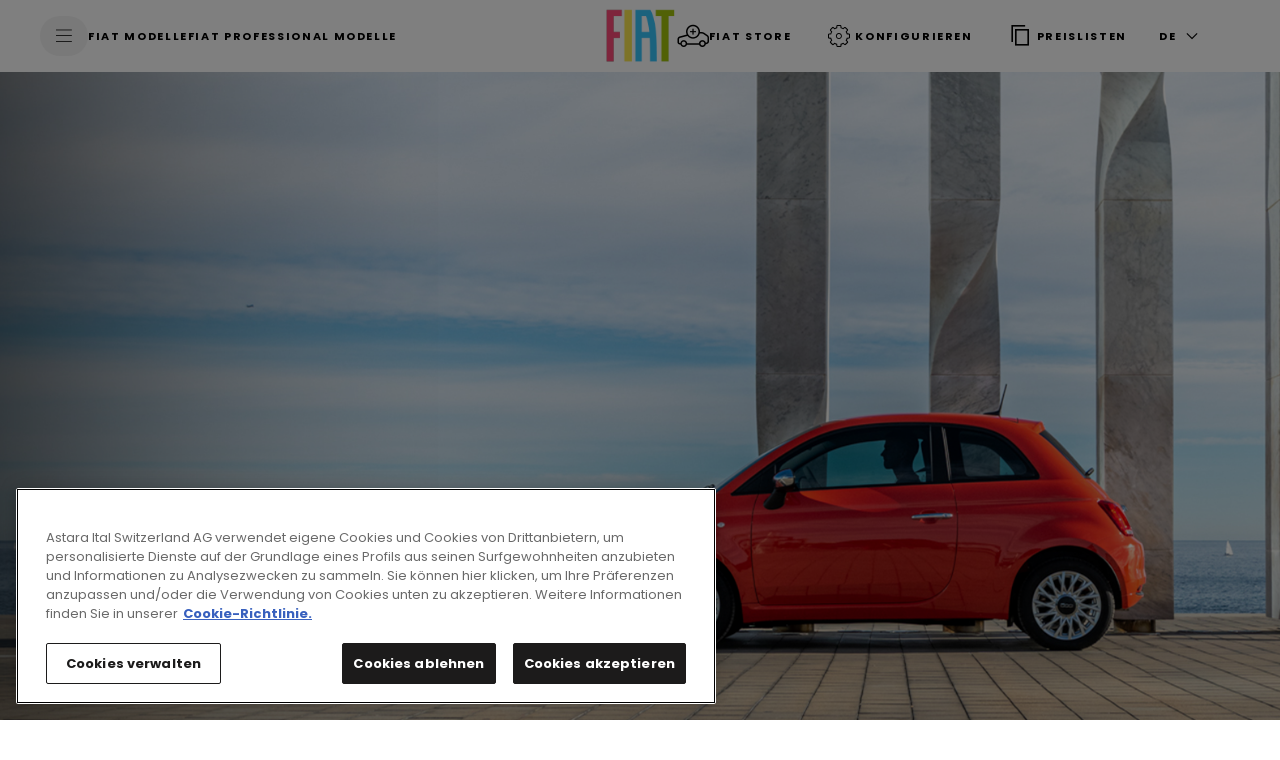

--- FILE ---
content_type: text/html;charset=utf-8
request_url: https://www.fiat.ch/de/services/warranty
body_size: 22413
content:
<!DOCTYPE HTML>


<html lang="de-CH">
    <head>
	
    
    
    <meta charset="UTF-8"/>


    <title>FIAT Neuwagengarantie: Rundum abgesichert für sorgenfreies Fahren</title>
    
    <meta name="description" content="Mit FIAT sind Sie rundum abgesichert: Geniessen Sie eine umfassende Neuwagengarantie, Lackgarantie und Karosseriedurchrostungsgarantie für Ihr neues Fahrzeug."/>
    
<link rel="canonical" href="https://www.fiat.ch/de/services/warranty"/>



    <!-- Twitter -->
    <meta content="summary" name="twitter:card"/>
    <meta name="twitter:domain"/>
    <meta content="@Fiat_IT" name="twitter:site"/>
    <meta content="FIAT Neuwagengarantie: Rundum abgesichert für sorgenfreies Fahren" name="twitter:title"/>
    <meta content="Mit FIAT sind Sie rundum abgesichert: Geniessen Sie eine umfassende Neuwagengarantie, Lackgarantie und Karosseriedurchrostungsgarantie für Ihr neues Fahrzeug." name="twitter:description"/>
    <meta content="Mit FIAT sind Sie rundum abgesichert: Geniessen Sie eine umfassende Neuwagengarantie, Lackgarantie und Karosseriedurchrostungsgarantie für Ihr neues Fahrzeug." name="twitter:text:description"/>
    <meta content="@Fiat_IT" name="twitter:creator"/>
    <meta content="https://www.fiat.ch/content/dam/lancia2023/master/social/social-lancia.jpg" name="twitter:image"/>
    <meta content="https://www.fiat.ch/content/dam/lancia2023/master/social/social-lancia.jpg" name="twitter:image:src"/>

    <!-- Facebook Pinterest -->
    <meta content="https://www.fiat.ch/de/services/warranty" property="og:url"/>
    <meta content="FIAT Neuwagengarantie: Rundum abgesichert für sorgenfreies Fahren" property="og:title"/>
    <meta content="Mit FIAT sind Sie rundum abgesichert: Geniessen Sie eine umfassende Neuwagengarantie, Lackgarantie und Karosseriedurchrostungsgarantie für Ihr neues Fahrzeug." property="og:description"/>
    <meta property="og:site_name"/>
    <meta content="https://www.fiat.ch/content/dam/lancia2023/master/social/social-lancia.jpg" property="og:image"/>
    <meta content="website" property="og:type"/>
    <meta content="ch_de" property="og:locale"/>
    <meta name="template" content="page-content"/>
    <meta name="viewport" content="width=device-width, initial-scale=1"/>
    
    

    
    
    
    <!---Site Verification-->
    
    
    
    
    
        <!-- Start Add Meta Tag -->
<meta name="google-site-verification" content="_jsdDqbAdFhvBrZlVZYeUe6cMphCpnFdVvM-7Gb3lsw">
<!-- End Add Meta Tag -->
<!-- Inicio del aviso de consentimiento de cookies de OneTrust para fiat.ch -->
<script type="text/javascript" src="https://cdn.cookielaw.org/consent/f28a1927-3577-4378-a5c1-535d1144a597/OtAutoBlock.js"></script>
<script src="https://cdn.cookielaw.org/consent/f28a1927-3577-4378-a5c1-535d1144a597/otSDKStub.js" data-document-language="true" type="text/javascript" charset="UTF-8" data-domain-script="f28a1927-3577-4378-a5c1-535d1144a597"></script>
<script type="text/javascript">
function OptanonWrapper() { }
</script>
<!-- Fin del aviso de consentimiento de cookies de OneTrust para fiat.ch -->
    
    

    <script>
        var brand = "fiat2023"
    </script>

    
    
    

    

    
    
    

    

    

    <link rel="shortcut icon" href="/content/dam/fiat2023/master/favicons/favicon.png"/>
    <link rel='apple-touch-icon' sizes='180x180' href='/content/dam/fiat2023/master/favicons/apple-touch-icon-180x180.png'/>
    <link rel='icon' type='image/png' sizes='192x192' href='/content/dam/fiat2023/master/favicons/android-chrome-192x192.png'/>
    
    <meta name="apple-mobile-web-app-capable" content="yes"/>
    <meta name="apple-mobile-web-app-status-bar-style" content="black"/>

    
        <style>
            .gdpr-cookie-recall-link {
                display: none !important;
            }
        </style>
    </link>
    
    

    <!--D1 Integration -->
	 
		
    
	<!-- End D1 Integration -->
    
    <script type='text/javascript'>
    var digitalData ={
      "page" : {
          "attributes": {
            "internalSearch": {
                "postalCode": "",
                "term": ""
            },
            "style": "",
            "platform": {
                "device": "",
            }
          },
          "custom": {
            "formInteractionType": ""
          },
          "category" : {
             "pageType" : "fiat:ch:editorial",
             "primaryCategory" : "fiat:ch:editorial:car-service",
             "subCategory1" : "fiat:ch:editorial",
             "subCategory2" : "fiat:ch:editorial:car-service"
            },
          "component" : {
             "configurator" : {
                "attributeName" : "",
                "colors" : "",
                "options" : "",
                "stepName" : "",
                "stepNumber" : "",
                "trim" : "",
                "engine" : "",
                "completePrice" : ""
             },
             "dealerSearch" : {
                "criteria" : "",
                "dealerID" : ""
             },
             "form" : {
                "brochureDeliveryMethod" : "",
                "contactMethod" : "",
                "leadType" : "",
                "models" : "",
                "nameType" : "",
                "purchaseTimeframe" : "",
                "stepName" : "",
                "transactionID" : ""
             },
             "paymentCalc" : {
                "amtFinanced" : "",
                "downPayment" : "",
                "mileage" : "",
                "monthlyPayment" : "",
                "msrp" : "",
                "purchaseType" : "",
                "term" : "",
                "tradeIn" : ""
             },
             "inventorySearch" : {
                "vechicleCondition" : "",
                "filterList" : "",
                "numberOfVehicles" : ""
             }
            },
          "pageInfo" : {
            "countryCode" : "ch",
            "interactionMethod" : "",
            "language" : "de",
            "linkName" : "",
            "linkType" : "",
            "mobileSiteType" : "",
            "orientation" : "",
            "pageName" : "fiat:ch:editorial:car-service",
            "postalCode" : "",
            "dealerID" : "",
            "vehicleBrand" : "fiat",
            "formVehicleBrand" : "fiat2023",
            "vehicleModel" : "",
            "vehicleModelName" : "",
            "vehicleTrim" : "",
            "vehicleID" : "000",
            "rangeModels":"",
            "vehicleYear" : "",
            "tabName": "",
            "mediaCampaignID": "",
            "mktgCampaignID": "",
            "offerIncentiveID": "",
            "source": "",
            "siteType": "web corporate",
            "assetOwner": "brand",
            "businessArea": "after\u002Dsales",
            "url": "",
            "referrer": "",
            "visitorID": "",
            "vehicleCategory": "",
            "vehicleEngine": "",
            "pageTarget": "" 
        }
    }
};
var breakpoint = 768;
if (window.innerWidth < breakpoint) {
         digitalData.page.attributes.platform.device = "mobile";
		 } else {
		 digitalData.page.attributes.platform.device = "desktop";
		 }
    </script>

    <script>
        document.addEventListener('DOMContentLoaded', function() {
        var breakpoint = 768;
        if ($(window).width() < breakpoint) {
        digitalData.page.pageInfo.sysEnv = "mobile";
        } else {
        digitalData.page.pageInfo.sysEnv = "desktop";
        }
        digitalData.page.attributes.platform.device = digitalData.page.pageInfo.sysEnv;
        });
    </script>

    

    

		
		
        
		
    
<link rel="stylesheet" href="/etc.clientlibs/stellantis-d2-core/clientlibs/stellantis-global-styles/fiat2023/theme.min.5a00225e362b3de6d2937f410a2b420c.css" type="text/css">
<link rel="stylesheet" href="/etc.clientlibs/stellantis-whitelabel/clientlibs/theme/fiat.lc-1765987494980-lc.min.css" type="text/css">
<link rel="stylesheet" href="/etc.clientlibs/stellantis-whitelabel/clientlibs/Design-system/fiat.lc-1765987492746-lc.min.css" type="text/css">



		
    
<link rel="stylesheet" href="/etc.clientlibs/stellantis-d2-core/clientlibs/stellantis-reuse/core/global-reuse.min.48d3d461ca1e1d5d3f0a14006cf95041.css" type="text/css">



        
        
        <!-- Loads JS chunks by default; if page property "disableJsSplit" is explicitly set to "true", loads the global bundle instead -->
        
        
        
            <script defer src="/etc.clientlibs/stellantis-d2-core/clientlibs/stellantis-reuse-fw/core/global-reuse-fw.min.d4ad5e85020c06a496479bac11b5bf0e.js"></script>

        
        <script defer src="/etc.clientlibs/stellantis-d2-core/clientlibs/stellantis-framework/core/global.min.de0994a4beacc6562ce2acb02bde9f16.js"></script>
    
    
    
    <script src="//assets.adobedtm.com/launch-EN0f42a4515733422993e3459e15089f00.min.js" async></script>

    <script>
        window.dataLayerFCA = window.dataLayerFCA || [];
    </script>
     <script> dataLayerFCA = [];</script>   <script>(function(w,d,s,l,i){w[l]=w[l]||[];w[l].push({'gtm.start': new Date().getTime(),event:'gtm.js'});var f=d.getElementsByTagName(s)[0], j=d.createElement(s),dl=l!='dataLayer'?'&l='+l:'';j.async=true;j.src='https://www.googletagmanager.com/gtm.js?id='+i+dl;f.parentNode.insertBefore(j,f);})(window,document,'script','dataLayerFCA','GTM-59X4WML');</script>

    
    
    
    <script>
    var apiKey="ur0r66Uh9eBKHSuVC7wf61bePQmPmRcRBa439QwWHEI";
	var lblZoomDesktop="Verwende Strg+Scrollen zum Zoomen der Karte";
	var lblZoomMobile="Verwenden Sie zwei Finger<br>, um die Karte zu bewegen.";
    var enableHereMap= false;
    var enableHereMapMainDealerLocator= false;
    var mapType = "";
    var googleMapApiKey = "AIzaSyDNEeZl1TAhTWjJ67ttZRHV621M4iLRZzY";
    var woosMapApiKey = "woos-579170c0-10a1-3503-9fe7-9728e63d94a3";
    var m3eServiceApiKey = "";
    var dealerLocatorGoogleMapURL = "https://maps.googleapis.com/maps/api/js?key=AIzaSyDNEeZl1TAhTWjJ67ttZRHV621M4iLRZzY";
    //LABELS DEALER LOCATOR
    var dealerLocatorConfig = {
        "startLat": "47.00000000",
        "startLng": "8.00000000",
        "locatorMarket": "3878",
        "radius": 300,
        "startZoomLevel": 10,
        "afterSearchZoomLevel": 12,
        "zoomMapOnRemoveDistance": 13,
        "zoomMapOnCalculateDistance": 13,
        "zoomMapOnAutocomplete": 13,
        "zoomMapOnSelect": 13,
        "locatorBrand": "00",
        "funcAjaxCall": "finddealerxml",
        "countryCodeOverride": ["CHE"],
        "disableMoparUrl": false,
        "noResultsMessage":"",
        "checkbox":[],
        "smyorg" : "0",
        "telephoneField": "",
        "smyorgFilter": ""
    };

    var search_on_map_hover_label_dealer_locator = "";
    var dealers_endpoint = "https:\/\/dealerlocator.fiat.com\/geocall\/RestServlet";
    var visualizationOptions = {province: true};
    var freespeePhoneLeadChannel = "";
    </script>

    
    <script>
        var message = {
"text_below_button": "* Pflichtfeld",
"placeholder_nome": "Vorname*",
"placeholder_cognome": "Nachname*",
"placeholder_company": "Firma*",
"placeholder_Email": "E-Mail-Adresse*",
"placeholder_Conferma_mail": "E-Mail-Adresse bestätigen*",
"placeholder_cellulare": "Telefon*",
"placeholder_cap": "PLZ*",
"placeholder_address": "PLZ*",
"placeholder_formAddress": "Straße*",
"placeholder_city": "Ort*",
"placeholder_TITLE_PERSON": "Anrede*",
"placeholder_piva": "Partita IVA*",
"placeholder_PIVA_VALUE": "MwSt. Nummer*",
"placeholder_fleetVehicles": "Fuhrparkgrösse*",
"placeholder_APPOINTMENTNOTES": "Wunschtermin",
"placeholder_COMMUNICATIONCHANNEL": "Bevorzugter Kontaktkanal",
"mandatory_field": " Pflichtfeld",
"invalid_name": "Name fehlerhaft",
"invalid_surname": "Nachname fehlerhaft",
"invalid_email": "E-Mail fehlerhaft",
"invalid_confirm_email": "E-Mail-Angaben stimmen nicht überein",
"invalid_number_phone": "Bitte geben Sie eine gültige Telefonnummer an",
"invalid_code_zip": "Bitte geben Sie eine gültige PlZ an",
"button_send": "Absenden",
"title_select_models": "Modelle*",
"address_error_message": "Insert Zip code",
"title_select_models": "Modelle*",
"info_request": " ",
"info_request_end": " ",
"address_error_message": "Bitte PLZ angeben",
"address_number_error_message": "Bitte Hausnummer angeben",
"placeholder_message": "Nachricht",
"other_models": "Mehr",
"placeholder_indirizzo-broType": "Addresse*",
"placeholder_cap-broType": "PLZ*",
"placeholder_city-broType": "Ort*",
"BrochureTypeLabel": "Lieferart des Kataloges",
"PaperLabel": "Gedruckte Version",
"DownloadLabel": "Download",
"select_models": "Auswählen",
"success": "Bestätigt",
"placeholder_company": "Firmenname",
"invalid_company": "Ungültiger Firmenname",
"placeholder_Email_destinatario": "Email-Adresse*",
"placeholder_nome_destinatario": "Vorname*",
"label_destinatario": "Empfänger",
"label_mittente": "Absender",
"invalid_name_destinatario": "Vorname Empfänger",
"invalid_email_destinatario": "Email-Adresse Empfänger",
"cc_object_mail":"Ich habe dir meine FIAT Konfiguration geschickt",
"lbl_zoom_desktop":"Verwende Strg+Scrollen zum Zoomen der Karte",
"lbl_zoom_mobile":"Verschieben der Karte mit zwei Fingern",
"channel_info":"Wenn Sie 'Videoanruf' wählen, werden Sie kontaktiert, um einen virtuellen Termin zu vereinbaren, so können Sie die gleiche Erfahrung des Ausstellungsraums bequem von zu Hause aus erleben!"
};
        var dealerMessage = {
"title": "Bitte Händler auswählen",
"new_cap": "Nach Standort suchen",
"no_dealer": "Kein Händler gefunden",
"nome": "Name des Händlers",
"indirizzo": "Adresse",
"distanza": "Entfernung",
"data_processing_text": "Informationen zum Umgang mit Ihren personenbezogenen Daten und zu Ihren Rechten finden Sie in der Datenschutzerklärung. Ich habe die Datenschutbestimmungen von FIAT Switzerland (Astara Ital Switzerland AG) / FIAT Professional Switzerland (Astara Ital Switzerland AG) gelesen und stimme diesen zu.",
"comment_GAQ": "Im Konfigurator auf der Brand Website finden sie mit diesem Code die Voreinstellungen von Ihrem Kunden: ",
"GAQ": "Angebotsanfrage",
"TD": "Probefahrt Anfrage",
"KMI": "Newsletter",
"RI": "Newsletter",
"select_dealer": "HÄNDLER WÄHLEN"
};
        var formLabel = {

    "newStepMessage": {
        "section-models": "Wählen Sie ein Modell",
        "section-anagraphic": "Ihre Daten",
        "section-anagraphic-models": "Ihre Daten",
        "section-dealer": "Händler",
        "section-thankyou": ""
    },

    "stepMessage": {
        "section-models": "Wählen Sie ein Modell",
        "section-anagraphic": "Ihre Daten",
        "section-dealer": "Händler",
        "section-thankyou": ""
    },
    "piva": {
        "QuestionLabel": "Sind Sie ein Geschäftskunde?",
        "YesLabel": "Ja",
        "NoLabel": "Nein"
    },
    "vpermuta": {
        "QuestionLabel": "Möchten Sie Ihr derzeitiges Fahrzeug in Zahlung geben oder entsorgen lassen?*",
        "YesLabel": "Ja",
        "NoLabel": "Nein",
        "AltroLabel": "Mehr",
        "auto_brand": "Ihre derzeitige Fahrzeugmarke",
        "auto_model": "Ihr derzeitiges Fahrzeugmodell",
        "auto_year": "Ihr derzeitiges Kfz-Kennzeichen"
    },
    "form-models-list": {
        "selectModels": "Bitte wählen Sie eines der verfügbaren Modelle aus",
        "go": "Weiter"
    },
    "title-form": {
        "AnagraficText": "Bitte geben Sie Ihre Daten ein",
        "AnagraficNLText": "Registrieren Sie sich, um mit uns in Kontakt zu bleiben: Erhalten Sie Neuigkeiten rund um Angebote, neue Modelle und vieles mehr.",
        "model_choose_lbl": "Ihre Auswahl",

"AnagraficSCText": " Ihre Konfiguration wurde korrekt gespeichert: Sie können sie später über den Code FIAT abrufen und immer wieder modifizieren, um den perfekten Look für Ihr",
                                        "AnagraficSCText_2": "zu finden",
                                        "LabelCode":"Code FIAT ist",
                                        "AnagraficSHText": "Teilen Sie die Konfiguration: Teilen Sie Ihre perfekte Konfiguration",
                                        "AnagraficSHText_2": "mit Ihren Freunden!"


    },
    "submit": {
        "send": "Weiter"
    },
    "fleet": {
        "FleetSizeLabel": "FUHRPARKGRÖSSE*",
        "Size1": "1-19",
        "Size2": "20-99",
        "Size3": "100+"
    },
    "vehicle_permutation": {
        "you_have": "Möchten Sie Ihr derzeitiges Fahrzeug in Zahlung geben oder entsorgen lassen?*",
        "auto_brand": "Ihre derzeitige Fahrzeugmarke",
        "auto_model": "Ihr derzeitiges Fahrzeugmodell",
        "auto_year": "Ihr derzeitiges Kfz-Kennzeichen",
        "yes_label": "Ja",
        "no_label": "Nein"
    },
    "hp-dealerlocator": {
        "dealer_title": "Bitte Händler auswählen",
        "dealer_new_cap": "Zum Ändern der Suche PLZ angeben",
        "dealer_no_dealer": "Nessun Concessionario trovato",
        "dealer_geolocation_msg": "",
        "dealership": "",
        "dealer_autorized": "",
        "dealer_search": "",
        "dealer_back": "",
        "dealer_addressFrom": "",
        "dealer_calculateDistance": "",
        "dealer_update": "ResulTate aktualisieren",
        "dealer_closeMap": "Karte schlieben",
        "dealer_openMap": "Karte öffnen",
        "dealer_distance": "Distanz",
        "select_dealer": "AUSWÄHLEN"
    },
    "new-dealer-locator": {
        "dealer_title": "Bitte Händler auswählen",
        "dealer_new_cap": "Nach Standort suchen",
        "dealer_select_map": "Select map",
        "dealer_list": "See list",
        "dealer_no_dealer": "We didnt find any dealer with the provided adress, please try another adress or navigate the map",
        "dealer_closeMap": "Karte schlieben",
        "dealer_openMap": "Karte öffnen",
        "dealer_update": "ResulTate aktualisieren",
        "placeholder_field_address": "PLZ oder Ortschaft",
        "select_dealer_cta": "Händler auswählen",
        "booking_dealer_cta": "Online buchen",
        "call_dealer_cta": "Jetzt anrufen",
        "servizi": "Service: Business Center | Specialist",
        "dealer_distance": "Entfernung",
    },

    "model": {
        "ChangeModel": "Fahrzeug wechseln",
    },
    "dealer": {
        "ChangeDealer": "Händler wechseln",
    },

    "multiple_next": {
        "next": "WEITER",
    },
    "brochure": {
        "bro": "Download",
        "pbr": "Gedruckte Version",
    },
    "urls": {
        "baseUrlPdf": "https://www.fiat.ch/de/NS_Configuration/fiat/ch/de_fiat_"
    }
};


var select = {
    "Option": {
        "Option_1": "",
        "Option_2": "Frau",
        "Option_3": "Herr"
    },
};
var tabName = {
    "TD": "Probefahren",
    "GAQ": "Angebot",
    "GAB": "Broschüre",
    "RI": "Anfrage Informationen",
    "KMI": "Anfrage Informationen"
};

var privacyMessage = {
    "#informative_0#": "",
    "#informative_1#": "Einverständnis",
    "#informative_2#": "Nach dem Lesen des <a href='/de/privacy-policy' target='_blank'>Datenschutzhinweises</a>",
    "#informative_3#": "",
    "#informative_4#": "https://staticpromo.fiat.com/privacy/CH/informative-ch_de.html?brand=fiat",
    "#informative_5#": "Ich stimme zu",
    "#informative_6#": "Ich stimme nicht zu",
    "#informative_7#": "Zu Marketingaktivitäten",
    "#informative_8#": "Ja, ich bin einverstanden, personalisierte Werbung, Newsletter und Informationen zu Produkten und Services von FIAT Switzerland (Astara Ital Switzerland AG) / FIAT Professional Switzerland (Astara Ital Switzerland AG) per E-Mail, Post, Telefon oder SMS zu erhalten. Um Ihnen personalisierte Werbung zuzustellen, ist es erforderlich, dass ihre personenbezogenen Daten verarbeitet werden, um ein persönliches Benutzerprofil zu erstellen.",
    "#informative_11#": "Zu Profiling-Aktivitäten",
    "#informative_12#": "Zu meinen persönlichen Daten, die von Astara Ital Switzerland AG verarbeitet werden, um meine Präferenzen zu analysieren und maßgeschneiderte kommerzielle Mitteilungen zu erhalten, wie unter Punkt d) des Datenschutzhinweises angegeben.",
    "#informative_13#": "Ich stimme zu",
    "#informative_14#": "Ich stimme nicht zu",
    "#informative_15#": "Zur Weitergabe der Daten an Dritte für eigene Marketingaktivitäten",
    "#informative_16#": "Meine personenbezogenen Daten werden an die Tochtergesellschaften und verbundenen Unternehmen der Astara Ital Switzerland AG sowie deren Partner im Automobil-, Finanz-, Versicherungs- und Telekommunikationssektor übermittelt, die sie zu Marketingzwecken gemäß Punkt e) des Datenschutzhinweises in Papierform, auf automatisiertem oder elektronischem Wege, einschließlich per Post oder E-Mail, Telefon (z.B. Automatisierte Telefonate, SMS, MMS, Fax) und alle anderen Mittel (z.B. Webseiten, mobile Apps) verarbeiten.",
    "#informative_17#": "Ich stimme zu",
    "#informative_18#": "Ich stimme nicht zu",
    "#informative_19#": " "
};
var selectChannel = {
    "Channel": {
        "Option_1": "",
        "Option_2": "Telefon|T",
        "Option_3": "Videoanruf|V"
    },
};
        var typ_message = {
    "typ_message": {
        "titolo_box_1": "Vielen Dank ",
        "titolo_box_2": " für Ihre Anfrage.",
        "titolo_box_3": "Ihre Anfrage wurde an den Händler versandt.",
        "titolo_box_4": "Er wird schnellstmöglich mit Ihnen Kontakt aufnehmen.",
        "button_box_default": "ZURÜCK ZUR HOMEPAGE ",
        "button_box_home": "ZURÜCK ZUR HOMEPAGE ",
        "button_box_model": "Mehr erfahren ",
        "titolo_box_bro": "Ein Link für den Download des Kataloges und der Preisliste wird Ihnen an die angegebene E-Mailadresse zugestellt.",
        "titolo_box_pbr": "Der Katalog wird Ihnen zusammen mit der Preisliste in Kürze an die angegebene Adresse zugestellt.",
        "titolo_box_1_tp_gab": "Richiesta brochure",
        "titolo_box_2_tp_gab": "andata a buon fine",
        "testo_box_3_tp_gab": "Sie erhalten in Kürze einen Link für den Download des Kataloges an Ihre angegebene E-Mail-Adresse.",
        "testo_box_4_tp_gab": "Entdecken Sie weitere Informationen zu den FIAT Modellen",
        "testo_box_5_tp_gab": " oder buchen Sie eine Probefahrt bei Ihrem FIAT Händler.",
        "button_box_tp_gaq_rp": "OFFERTE",
        "button_box_tp_gaq_td": "PROBEFAHRT",
        "button_box_tp_gaq_continue_on_model": "CONTINUA A SCOPRIRE",
        "keep_browsing": "Die FIAT Webseite entdecken"
    },
    "CTA": {
        "TD": {
            "buttons": [{
                    "position": 1,
                    "tag": "quote",
                    "text": "Ihre Anfrage wurde an den Händler versandt",
					"textFleet":"Unser Verkaufsbertater wird sich um Ihre Anfrage kümmern",
                    "url": "",
                    "cta": "",
                },
                {
                    "position": 2,
                    "tag": "calendar",
                    "text": "Derzeit kann es zu unregelmässigen Antwortzeiten kommen - wir bitten Sie um Verständnis",
                    "url": "",
                    "cta": "",
                },
                {
                    "position": 3,
                    "tag": "testdrive",
                    "text": "Geniess dein Erlebnis mit FIAT",
                    "url": "",
                    "cta": "",
                }
            ],

            "keep_browsing": " Was passiert als nächstes?",
        },
        "GAQ": {
            "buttons": [{
                    "position": 1,
                    "tag": "quote",
                    "text": "Wir haben Ihre Anfrage erhalten",
					"textFleet":"Unser Verkaufsbertater wird sich um Ihre Anfrage kümmern",
                    "url": "",
                    "cta": "",
                },
                {
                    "position": 2,
                    "tag": "calendar",
                    "text": "Derzeit kann es zu unregelmässigen Antwortzeiten kommen - wir bitten Sie um Verständnis",
                    "url": "",
                    "cta": "",
                },
                {
                    "position": 3,
                    "tag": "discovermodels",
                    "text": "Entdecken Sie Ihren neuen FIAT bei unserem Händler und erhalten Sie ein personalisiertes Angebot.",
                    "url": "",
                    "cta": "",
                }
            ],
            "keep_browsing": " Was passiert als nächstes?",
        },
        "NL": {
            "buttons": [{

                    "position": 1,
                    "tag": "configurator",
                    "text": "Konfigurieren",
                    "url": "https://www.fiat.ch/de/fiat-neuwagen-modelle",
                    "cta": "Konfigurieren",

                },
                {
                    "position": 2,
                    "tag": "discoverpromotions",
                    "text": "Entdecken Sie alle aktuelle Angebote für FIAT",
                    "url": "https://www.fiat.ch/de/fiat-angebot-anfordern",
                    "cta": "Angebote ansehen",
                },
                {
                    "position": 3,
                    "tag": "hp",
                    "text": "Setzen Sie Ihre Reise in der FIAT Welt fort",
                    "url": "https://www.fiat.ch/de",
                    "cta": "Homepage",
                },
                // {
                // "position": 4,
                // "tag":"discoverpromotions",
                // "text":"Discover all promotions",
                // "url":"https://www.jeep-official.it/",
                // "cta":"TORNA ALLA HOME",
                //  }
            ],

            "keep_browsing": "Während Sie auf Ihren ersten Newsletter warten können Sie: ",

        },
        "GAB": {
            "buttons": [{
                    "position": 1,
                    "tag": "brochure",
                    "text": "Laden Sie jetzt die gewünschte Broschüre herunter. Sie erhalten ebenfalls einen Link zum Download per Email.",
                    "url": "https://www.fiat.ch/de/fiat-brochuren-preise",
                    "cta": "Herunterladen",
                },
                {
                    "position": 2,
                    "tag": "discovermodels",
                    "text": "Entdecken Sie die Broschüren der anderen Modelle",
                    "url": "https://www.fiat.ch/de/brochure-download",
                    "cta": "Mehr erfahren",
                },
                {
                    "position": 3,
                    "tag": "discoverpromotions",
                    "text": "Entdecken Sie alle aktuelle Angebote für FIAT",
                    "url": "https://www.fiat.ch/de/fiat-angebot-anfordern",
                    "cta": "Angebote ansehen",
                }
            ],
            "keep_browsing": "Was passiert als nächstes?",
        },

        "KMI": {
            "buttons": [{
                    "position": 1,
                    "tag": "",
                    "text": "",
                    "url": "",
                    "cta": "",
                },
                {
                    "position": 2,
                    "tag": "hp",
                    "text": "Setzen Sie Ihre Reise in der FIAT Welt fort",
                    "url": "https://www.fiat.ch/de",
                    "cta": "Homepage",
                },
                {
                    "position": 3,
                    "tag": "",
                    "text": "",
                    "url": "",
                    "cta": "",
                }
            ],
            "keep_browsing": "",
        },

        "RI": {
            "buttons": [{
                    "position": 1,
                    "tag": "quote",
                    "text": "Ihre Anfrage wurde an den Händler versandt",
					"textFleet":"Unser Verkaufsbertater wird sich um Ihre Anfrage kümmern",
                    "url": "",
                    "cta": "",

                },
                {
                    "position": 2,
                    "tag": "calendar",
                    "text": "Derzeit kann es zu unregelmässigen Antwortzeiten kommen - wir bitten Sie um Verständnis",
                    "url": "",
                    "cta": "",
                },
                {
                    "position": 3,
                    "tag": "discovermodels",
                    "text": "Sie werden Ihren neuen FIAT bei unserem Händler entdecken",
                    "url": "",
                    "cta": "",
                }
            ],
            "keep_browsing": " Was passiert als nächstes?",
        }
    }
};
        var eloquaThankyouPageCTADefaultLink = "/de/";
    </script>
    

    <script>
        const dyMarketId = "";
    </script>
    <script>
        var envForm = "";
    </script>

    <script>
        dataLayer = window['dataLayer']||[];
    </script>
    
        
            
            <script>
                var dataLayer = window['dataLayer']||[];
                dataLayer.push({
                "brand":"fiat",
                "language": "de",
                "country": "ch",
                "rumTarget": ""
                });
            </script>
		
    
<script>
    var RationalizedForms = {};
    RationalizedForms.formIntegrationEndpoint = "";
    RationalizedForms.saveAndShareEndpoint = "";
</script>

    
        <link rel="stylesheet" href="/etc.clientlibs/stellantis-whitelabel/clientlibs/WlButton.lc-1765987495853-lc.min.css" type="text/css" data-app-css-wl="WlButton"/>
    


    


    
        
    
                                                            
 </head>
    <body class="content-page default-page page basicpage">
      
        
        <!-- Google Tag Manager (noscript) -->
        
        
            <script src="https://code.jquery.com/jquery-3.6.0.min.js"></script>
        
        

        <!-- End Google Tag Manager (noscript) -->
        <noscript><iframe src="https://www.googletagmanager.com/ns.html?id=GTM-59X4WML" height="0" width="0" style="display:none;visibility:hidden"></iframe></noscript>
        <!-- Start Eloqua Form and Energy Label FIX -->
<script type="text/javascript" src="https://www.fiat.ch/content/dam/fiat2023/ch/etc_local/eloqua_forms-All.js"></script>
<link rel="stylesheet" href="https://www.fiat.ch/content/dam/fiat2023/ch/etc_local/eloqua_forms-All.css" type="text/css">
<link rel="stylesheet" href="https://www.fiat.ch/content/dam/fiat2023/ch/etc_local/energy_label-All-v2.css" type="text/css">
<style>
  .energy-label {justify-content: left;align-items: flex-end;}
  .energy-label .card {flex-direction: column;}
  .energy-label .card div {width: 150px;height: 200px;}
  .energy-label .card div:before {top: 12px;left: 26px;font-size: 11px;letter-spacing: -.025em}
  .energy-label .card p {font-size: 14px;width: 150px;}
  .new-form-container section-models .section-header h2,
  .new-form-container section-models .new-form-vehicle .new-form-vehicle-title,
  .new-form-container section-anagraphic .section-header h2,
  .new-form-container section-anagraphic .title-form,
  .new-form-container section-anagraphic .new-form-img-title,
  .new-form-container section-anagraphic .new-form-link,
  .new-form-container section-anagraphic .new-form-text-title {font-family: 'PSA Groupe HMI Sans',sans-serif !important;}
</style>
<!-- End Eloqua Form and Energy Label FIX -->

<!-- Homepage Slider Mobile FIX -->
<style>
@media only screen and (max-width:744px) {
  [class^=cv] [aria-hidden=true]:not(.WhitelabelButton [aria-hidden=true]) {
    visibility:visible !important;
  }
}
</style>
<!-- Homepage Slider Mobile FIX End -->
        
        
            




            



            <div class="root-container">

    
    
    
    
        
        <header class="ID01-XfHeader"><div class="ID01-XfHeader-xf"><div class="xfpage">
<meta name="viewport" content="width=device-width, initial-scale=1, shrink-to-fit=no"/>

<!--Adding brand specific style changes-->

    
    
    
    
     
    
    
    
    
    
        
            
    



        
    
    
        
            
    



        
        
    



    

	
	
    
    
    
    



    
        
    


    
    
        
    



    
    
    
    <div class="xf-root-container">
        
        <div class="xf-main-container">

    
    
    
    <div class="xf-main-container-ct">
        
        <div class="ID00-Header">
  

     
         
         
             <div class="ID00-MegaMenuCardList">

</div>

             
         
 
 









	
	<div data-app-wl="WlUnifiedHeader" data-props="{&#34;name&#34;:&#34;headercontainer&#34;,&#34;variation&#34;:&#34;whitelabel&#34;,&#34;theme&#34;:&#34;light&#34;,&#34;sticky&#34;:true,&#34;skipToContentText&#34;:&#34;SkiptoContentText&#34;,&#34;isRtl&#34;:false,&#34;skipToContextAnalytics&#34;:{&#34;dataGtmEvent&#34;:&#34;&#34;,&#34;dataGtmEventCategory&#34;:&#34;&#34;,&#34;dataGtmEventAction&#34;:&#34;&#34;,&#34;dataGtmEventLabel&#34;:&#34;&#34;,&#34;analyticsEngine&#34;:&#34;google&#34;},&#34;skipToNavigationAnalytics&#34;:{&#34;dataGtmEvent&#34;:&#34;&#34;,&#34;dataGtmEventCategory&#34;:&#34;&#34;,&#34;dataGtmEventAction&#34;:&#34;&#34;,&#34;dataGtmEventLabel&#34;:&#34;&#34;,&#34;analyticsEngine&#34;:&#34;google&#34;},&#34;skipToNavigationText&#34;:&#34;SkiptoNavigationText&#34;,&#34;hamburgermenu&#34;:{&#34;name&#34;:&#34;hamburgermenu&#34;,&#34;hamburgerIconOpen&#34;:&#34;O-BurgerMenu&#34;,&#34;hamburgerIconClose&#34;:&#34;O-CloseSmall&#34;,&#34;theme&#34;:&#34;light&#34;,&#34;rightArrowIcon&#34;:&#34;O-ArrowRight&#34;,&#34;mobileBackArrowIcon&#34;:&#34;O-ChevronLeftLarge&#34;,&#34;desktopBackArrowIcon&#34;:&#34;&#34;,&#34;label&#34;:&#34;&#34;,&#34;enableCustomBackgroundStyles&#34;:false,&#34;hamburgerCloseAnalytics&#34;:{&#34;dataGtmEvent&#34;:&#34;uaevent&#34;,&#34;dataGtmEventCategory&#34;:&#34;WhiteLabel::Header::PrimaryNavigation&#34;,&#34;dataGtmEventAction&#34;:&#34;Close&#34;,&#34;dataGtmEventLabel&#34;:&#34;Menu&#34;,&#34;analyticsEngine&#34;:&#34;google&#34;},&#34;mobileBackArrowAnalytics&#34;:{&#34;dataGtmEvent&#34;:&#34;uaevent&#34;,&#34;dataGtmEventCategory&#34;:&#34;WhiteLabel::Header::PrimaryNavigation&#34;,&#34;dataGtmEventAction&#34;:&#34;Redirection::Internal&#34;,&#34;dataGtmEventLabel&#34;:&#34;back&#34;,&#34;analyticsEngine&#34;:&#34;google&#34;},&#34;desktopBackArrowAnalytics&#34;:{&#34;dataGtmEvent&#34;:&#34;uaevent&#34;,&#34;dataGtmEventCategory&#34;:&#34;WhiteLabel::Burger::PrimaryNavigation&#34;,&#34;dataGtmEventAction&#34;:&#34;Redirection::Internal&#34;,&#34;dataGtmEventLabel&#34;:&#34;back&#34;,&#34;analyticsEngine&#34;:&#34;google&#34;},&#34;analytics&#34;:{&#34;dataGtmEvent&#34;:&#34;uaevent&#34;,&#34;dataGtmEventCategory&#34;:&#34;WhiteLabel::Header&#34;,&#34;dataGtmEventAction&#34;:&#34;Display::Burger::Menu&#34;,&#34;dataGtmEventLabel&#34;:&#34;Menu&#34;,&#34;analyticsEngine&#34;:&#34;google&#34;},&#34;menu&#34;:[{&#34;categoryLabel&#34;:&#34;&#34;,&#34;menuVariation&#34;:&#34;model&#34;,&#34;openOnBurgerClick&#34;:false,&#34;showOnHeader&#34;:true,&#34;hasSubMenu&#34;:true,&#34;menuItem&#34;:{&#34;ctaText&#34;:&#34;FIAT MODELLE&#34;,&#34;ctaAttributes&#34;:{&#34;textUnderline&#34;:false,&#34;textBold&#34;:false,&#34;iconLeft&#34;:&#34;&#34;,&#34;position&#34;:&#34;&#34;,&#34;iconRight&#34;:&#34;&#34;,&#34;size&#34;:&#34;&#34;,&#34;ctaText&#34;:&#34;&#34;,&#34;dataAppendQueryParams&#34;:false,&#34;dataQueryParams&#34;:&#34;&#34;,&#34;href&#34;:&#34;&#34;,&#34;target&#34;:&#34;_self&#34;,&#34;priority&#34;:&#34;&#34;,&#34;textHideOnDesktop&#34;:false,&#34;showTextOnHover&#34;:false,&#34;scrollTo&#34;:&#34;&#34;,&#34;hideOnMobile&#34;:false,&#34;authoredClassName&#34;:&#34;&#34;,&#34;ariaLabel&#34;:&#34;&#34;,&#34;analytics&#34;:{&#34;dataGtmEvent&#34;:&#34;&#34;,&#34;dataGtmEventCategory&#34;:&#34;&#34;,&#34;dataGtmEventAction&#34;:&#34;&#34;,&#34;dataGtmEventLabel&#34;:&#34;&#34;,&#34;analyticsEngine&#34;:&#34;google&#34;}},&#34;analytics&#34;:{&#34;dataGtmEvent&#34;:&#34;uaevent&#34;,&#34;dataGtmEventCategory&#34;:&#34;&#34;,&#34;dataGtmEventAction&#34;:&#34;Display::Menu&#34;,&#34;dataGtmEventLabel&#34;:&#34;FIAT MODELLE&#34;,&#34;analyticsEngine&#34;:&#34;google&#34;}},&#34;name&#34;:&#34;whitelabelmodelmenu&#34;,&#34;withFilters&#34;:true,&#34;hideMultiModelEngineTags&#34;:false,&#34;columnVariation&#34;:&#34;two&#34;,&#34;allEnginesTitle&#34;:&#34;Alle Modelle&#34;,&#34;priceLabel&#34;:&#34;starting from&#34;,&#34;currencySymbol&#34;:&#34;€&#34;,&#34;currencyPosition&#34;:&#34;prefix&#34;,&#34;wlSLendPoint&#34;:&#34;/de/wlcontroller.wlFlyoutDetails&#34;,&#34;brand&#34;:&#34;fiat2023&#34;,&#34;marketCode&#34;:&#34;ch&#34;,&#34;allEnginesTitleAnalytics&#34;:{&#34;dataGtmEvent&#34;:&#34;uaevent&#34;,&#34;dataGtmEventCategory&#34;:&#34;WhiteLabel::Burger::FIAT MODELLE&#34;,&#34;dataGtmEventAction&#34;:&#34;Filter::EngineType&#34;,&#34;dataGtmEventLabel&#34;:&#34;Alle Modelle&#34;,&#34;analyticsEngine&#34;:&#34;google&#34;},&#34;b2bTagsMapping&#34;:[],&#34;modelBanner&#34;:{},&#34;engineTagsMapping&#34;:[{&#34;name&#34;:&#34;Benzin&#34;,&#34;type&#34;:&#34;benzina&#34;,&#34;analytics&#34;:{&#34;dataGtmEvent&#34;:&#34;uaevent&#34;,&#34;dataGtmEventCategory&#34;:&#34;WhiteLabel::Burger::FIAT MODELLE&#34;,&#34;dataGtmEventAction&#34;:&#34;Filter::EngineType&#34;,&#34;dataGtmEventLabel&#34;:&#34;Benzin&#34;,&#34;analyticsEngine&#34;:&#34;google&#34;}},{&#34;name&#34;:&#34;Diesel&#34;,&#34;type&#34;:&#34;petrol&#34;,&#34;analytics&#34;:{&#34;dataGtmEvent&#34;:&#34;uaevent&#34;,&#34;dataGtmEventCategory&#34;:&#34;WhiteLabel::Burger::FIAT MODELLE&#34;,&#34;dataGtmEventAction&#34;:&#34;Filter::EngineType&#34;,&#34;dataGtmEventLabel&#34;:&#34;Diesel&#34;,&#34;analyticsEngine&#34;:&#34;google&#34;}},{&#34;name&#34;:&#34;Hybrid&#34;,&#34;type&#34;:&#34;hybrid&#34;,&#34;analytics&#34;:{&#34;dataGtmEvent&#34;:&#34;uaevent&#34;,&#34;dataGtmEventCategory&#34;:&#34;WhiteLabel::Burger::FIAT MODELLE&#34;,&#34;dataGtmEventAction&#34;:&#34;Filter::EngineType&#34;,&#34;dataGtmEventLabel&#34;:&#34;Hybrid&#34;,&#34;analyticsEngine&#34;:&#34;google&#34;}},{&#34;name&#34;:&#34;Vollelektrisch&#34;,&#34;type&#34;:&#34;electric&#34;,&#34;analytics&#34;:{&#34;dataGtmEvent&#34;:&#34;uaevent&#34;,&#34;dataGtmEventCategory&#34;:&#34;WhiteLabel::Burger::FIAT MODELLE&#34;,&#34;dataGtmEventAction&#34;:&#34;Filter::EngineType&#34;,&#34;dataGtmEventLabel&#34;:&#34;Vollelektrisch&#34;,&#34;analyticsEngine&#34;:&#34;google&#34;}},{&#34;name&#34;:&#34;Limited Edition&#34;,&#34;type&#34;:&#34;diesel&#34;,&#34;analytics&#34;:{&#34;dataGtmEvent&#34;:&#34;uaevent&#34;,&#34;dataGtmEventCategory&#34;:&#34;WhiteLabel::Burger::FIAT MODELLE&#34;,&#34;dataGtmEventAction&#34;:&#34;Filter::EngineType&#34;,&#34;dataGtmEventLabel&#34;:&#34;Limited Edition&#34;,&#34;analyticsEngine&#34;:&#34;google&#34;}},{&#34;name&#34;:&#34;Abarth&#34;,&#34;type&#34;:&#34;ibridapluginricaricabile&#34;,&#34;analytics&#34;:{&#34;dataGtmEvent&#34;:&#34;uaevent&#34;,&#34;dataGtmEventCategory&#34;:&#34;WhiteLabel::Burger::FIAT MODELLE&#34;,&#34;dataGtmEventAction&#34;:&#34;Filter::EngineType&#34;,&#34;dataGtmEventLabel&#34;:&#34;Abarth&#34;,&#34;analyticsEngine&#34;:&#34;google&#34;}}],&#34;modelTagMapping&#34;:[{&#34;pathQuery&#34;:&#34;patheq2025_grande-panda&#34;,&#34;image&#34;:{&#34;source&#34;:&#34;aemDAM&#34;,&#34;desktopImg&#34;:&#34;/content/dam/fiat2023/cross/model-range/wl/grande-panda/mobile.jpg&#34;,&#34;desktop2X&#34;:&#34;/content/dam/fiat2023/cross/model-range/wl/grande-panda/mobile.jpg&#34;,&#34;mobileImg&#34;:&#34;/content/dam/fiat2023/cross/model-range/wl/grande-panda/mobile.jpg&#34;,&#34;tabletImg&#34;:&#34;/content/dam/fiat2023/cross/model-range/wl/grande-panda/mobile.jpg&#34;,&#34;alt&#34;:&#34;&#34;},&#34;analytics&#34;:{&#34;dataGtmEvent&#34;:&#34;uaevent&#34;,&#34;dataGtmEventCategory&#34;:&#34;WhiteLabel::Burger::FIAT MODELLE&#34;,&#34;dataGtmEventAction&#34;:&#34;Redirection::Internal&#34;,&#34;dataGtmEventLabel&#34;:&#34;&#34;,&#34;analyticsEngine&#34;:&#34;google&#34;}},{&#34;pathQuery&#34;:&#34;patheq2024_600_engine-types_electric&#34;,&#34;image&#34;:{&#34;source&#34;:&#34;aemDAM&#34;,&#34;desktopImg&#34;:&#34;/content/dam/fiat2023/cross/model-range/wl/600/mobile.jpg&#34;,&#34;desktop2X&#34;:&#34;/content/dam/fiat2023/cross/model-range/wl/600/mobile.jpg&#34;,&#34;mobileImg&#34;:&#34;/content/dam/fiat2023/cross/model-range/wl/600/mobile.jpg&#34;,&#34;tabletImg&#34;:&#34;/content/dam/fiat2023/cross/model-range/wl/600/mobile.jpg&#34;,&#34;alt&#34;:&#34;&#34;},&#34;analytics&#34;:{&#34;dataGtmEvent&#34;:&#34;uaevent&#34;,&#34;dataGtmEventCategory&#34;:&#34;WhiteLabel::Burger::FIAT MODELLE&#34;,&#34;dataGtmEventAction&#34;:&#34;Redirection::Internal&#34;,&#34;dataGtmEventLabel&#34;:&#34;&#34;,&#34;analyticsEngine&#34;:&#34;google&#34;}},{&#34;pathQuery&#34;:&#34;patheq2024_500e_engine-types_electric&#34;,&#34;image&#34;:{&#34;source&#34;:&#34;aemDAM&#34;,&#34;desktopImg&#34;:&#34;/content/dam/fiat2023/cross/model-range/wl/500e/mobile.jpg&#34;,&#34;desktop2X&#34;:&#34;/content/dam/fiat2023/cross/model-range/wl/500e/mobile.jpg&#34;,&#34;mobileImg&#34;:&#34;/content/dam/fiat2023/cross/model-range/wl/500e/mobile.jpg&#34;,&#34;tabletImg&#34;:&#34;/content/dam/fiat2023/cross/model-range/wl/500e/mobile.jpg&#34;,&#34;alt&#34;:&#34;&#34;},&#34;analytics&#34;:{&#34;dataGtmEvent&#34;:&#34;uaevent&#34;,&#34;dataGtmEventCategory&#34;:&#34;WhiteLabel::Burger::FIAT MODELLE&#34;,&#34;dataGtmEventAction&#34;:&#34;Redirection::Internal&#34;,&#34;dataGtmEventLabel&#34;:&#34;&#34;,&#34;analyticsEngine&#34;:&#34;google&#34;}},{&#34;pathQuery&#34;:&#34;patheq2026_500&#34;,&#34;image&#34;:{&#34;source&#34;:&#34;aemDAM&#34;,&#34;desktopImg&#34;:&#34;/content/dam/fiat2023/cross/model-range/wl/500-my26/mobile.jpg&#34;,&#34;desktop2X&#34;:&#34;/content/dam/fiat2023/cross/model-range/wl/500-my26/mobile.jpg&#34;,&#34;mobileImg&#34;:&#34;/content/dam/fiat2023/cross/model-range/wl/500-my26/mobile.jpg&#34;,&#34;tabletImg&#34;:&#34;/content/dam/fiat2023/cross/model-range/wl/500-my26/mobile.jpg&#34;,&#34;alt&#34;:&#34;&#34;},&#34;analytics&#34;:{&#34;dataGtmEvent&#34;:&#34;uaevent&#34;,&#34;dataGtmEventCategory&#34;:&#34;WhiteLabel::Burger::FIAT MODELLE&#34;,&#34;dataGtmEventAction&#34;:&#34;Redirection::Internal&#34;,&#34;dataGtmEventLabel&#34;:&#34;&#34;,&#34;analyticsEngine&#34;:&#34;google&#34;}},{&#34;pathQuery&#34;:&#34;patheq2025_500-torino&#34;,&#34;image&#34;:{&#34;source&#34;:&#34;aemDAM&#34;,&#34;desktopImg&#34;:&#34;&#34;,&#34;desktop2X&#34;:&#34;&#34;,&#34;mobileImg&#34;:&#34;&#34;,&#34;tabletImg&#34;:&#34;&#34;,&#34;alt&#34;:&#34;&#34;},&#34;analytics&#34;:{&#34;dataGtmEvent&#34;:&#34;uaevent&#34;,&#34;dataGtmEventCategory&#34;:&#34;WhiteLabel::Burger::FIAT MODELLE&#34;,&#34;dataGtmEventAction&#34;:&#34;Redirection::Internal&#34;,&#34;dataGtmEventLabel&#34;:&#34;&#34;,&#34;analyticsEngine&#34;:&#34;google&#34;}},{&#34;pathQuery&#34;:&#34;patheq2024_500e-armani&#34;,&#34;image&#34;:{&#34;source&#34;:&#34;aemDAM&#34;,&#34;desktopImg&#34;:&#34;/content/dam/fiat2023/cross/model-range/wl/500e-armani/mobile.jpg&#34;,&#34;desktop2X&#34;:&#34;/content/dam/fiat2023/cross/model-range/wl/500e-armani/mobile.jpg&#34;,&#34;mobileImg&#34;:&#34;/content/dam/fiat2023/cross/model-range/wl/500e-armani/mobile.jpg&#34;,&#34;tabletImg&#34;:&#34;/content/dam/fiat2023/cross/model-range/wl/500e-armani/mobile.jpg&#34;,&#34;alt&#34;:&#34;&#34;},&#34;analytics&#34;:{&#34;dataGtmEvent&#34;:&#34;uaevent&#34;,&#34;dataGtmEventCategory&#34;:&#34;WhiteLabel::Burger::FIAT MODELLE&#34;,&#34;dataGtmEventAction&#34;:&#34;Redirection::Internal&#34;,&#34;dataGtmEventLabel&#34;:&#34;&#34;,&#34;analyticsEngine&#34;:&#34;google&#34;}},{&#34;pathQuery&#34;:&#34;patheq2024_panda&#34;,&#34;image&#34;:{&#34;source&#34;:&#34;aemDAM&#34;,&#34;desktopImg&#34;:&#34;/content/dam/fiat2023/cross/model-range/wl/panda/mobile.jpg&#34;,&#34;desktop2X&#34;:&#34;/content/dam/fiat2023/cross/model-range/wl/panda/mobile.jpg&#34;,&#34;mobileImg&#34;:&#34;/content/dam/fiat2023/cross/model-range/wl/panda/mobile.jpg&#34;,&#34;tabletImg&#34;:&#34;/content/dam/fiat2023/cross/model-range/wl/panda/mobile.jpg&#34;,&#34;alt&#34;:&#34;&#34;},&#34;analytics&#34;:{&#34;dataGtmEvent&#34;:&#34;uaevent&#34;,&#34;dataGtmEventCategory&#34;:&#34;WhiteLabel::Burger::FIAT MODELLE&#34;,&#34;dataGtmEventAction&#34;:&#34;Redirection::Internal&#34;,&#34;dataGtmEventLabel&#34;:&#34;&#34;,&#34;analyticsEngine&#34;:&#34;google&#34;}},{&#34;pathQuery&#34;:&#34;patheq2024_topolino&#34;,&#34;image&#34;:{&#34;source&#34;:&#34;aemDAM&#34;,&#34;desktopImg&#34;:&#34;/content/dam/fiat2023/cross/model-range/wl/topolino/june24/mobile.jpg&#34;,&#34;desktop2X&#34;:&#34;/content/dam/fiat2023/cross/model-range/wl/topolino/june24/mobile.jpg&#34;,&#34;mobileImg&#34;:&#34;/content/dam/fiat2023/cross/model-range/wl/topolino/june24/mobile.jpg&#34;,&#34;tabletImg&#34;:&#34;/content/dam/fiat2023/cross/model-range/wl/topolino/june24/mobile.jpg&#34;,&#34;alt&#34;:&#34;&#34;},&#34;analytics&#34;:{&#34;dataGtmEvent&#34;:&#34;uaevent&#34;,&#34;dataGtmEventCategory&#34;:&#34;WhiteLabel::Burger::FIAT MODELLE&#34;,&#34;dataGtmEventAction&#34;:&#34;Redirection::Internal&#34;,&#34;dataGtmEventLabel&#34;:&#34;&#34;,&#34;analyticsEngine&#34;:&#34;google&#34;}},{&#34;pathQuery&#34;:&#34;patheq2024_e-doblo&#34;,&#34;image&#34;:{&#34;source&#34;:&#34;aemDAM&#34;,&#34;desktopImg&#34;:&#34;/content/dam/fiat2023/cross/model-range/wl/doblo/mobile.jpg&#34;,&#34;desktop2X&#34;:&#34;/content/dam/fiat2023/cross/model-range/wl/doblo/mobile.jpg&#34;,&#34;mobileImg&#34;:&#34;/content/dam/fiat2023/cross/model-range/wl/doblo/mobile.jpg&#34;,&#34;tabletImg&#34;:&#34;/content/dam/fiat2023/cross/model-range/wl/doblo/mobile.jpg&#34;,&#34;alt&#34;:&#34;&#34;},&#34;analytics&#34;:{&#34;dataGtmEvent&#34;:&#34;uaevent&#34;,&#34;dataGtmEventCategory&#34;:&#34;WhiteLabel::Burger::FIAT MODELLE&#34;,&#34;dataGtmEventAction&#34;:&#34;Redirection::Internal&#34;,&#34;dataGtmEventLabel&#34;:&#34;&#34;,&#34;analyticsEngine&#34;:&#34;google&#34;}},{&#34;pathQuery&#34;:&#34;patheq2025_ulysse&#34;,&#34;image&#34;:{&#34;source&#34;:&#34;aemDAM&#34;,&#34;desktopImg&#34;:&#34;/content/dam/fiat2023/ch/cross/model-range/wl/professional/e-ulysse/mobile.jpg&#34;,&#34;desktop2X&#34;:&#34;/content/dam/fiat2023/ch/cross/model-range/wl/professional/e-ulysse/mobile.jpg&#34;,&#34;mobileImg&#34;:&#34;/content/dam/fiat2023/ch/cross/model-range/wl/professional/e-ulysse/mobile.jpg&#34;,&#34;tabletImg&#34;:&#34;/content/dam/fiat2023/ch/cross/model-range/wl/professional/e-ulysse/mobile.jpg&#34;,&#34;alt&#34;:&#34;&#34;},&#34;analytics&#34;:{&#34;dataGtmEvent&#34;:&#34;uaevent&#34;,&#34;dataGtmEventCategory&#34;:&#34;WhiteLabel::Burger::FIAT MODELLE&#34;,&#34;dataGtmEventAction&#34;:&#34;Redirection::Internal&#34;,&#34;dataGtmEventLabel&#34;:&#34;&#34;,&#34;analyticsEngine&#34;:&#34;google&#34;}},{&#34;pathQuery&#34;:&#34;patheq2024_abarth-cars&#34;,&#34;image&#34;:{&#34;source&#34;:&#34;aemDAM&#34;,&#34;desktopImg&#34;:&#34;/content/dam/fiat2023/cross/model-range/wl/abarth/mobile.jpg&#34;,&#34;desktop2X&#34;:&#34;/content/dam/fiat2023/cross/model-range/wl/abarth/mobile.jpg&#34;,&#34;mobileImg&#34;:&#34;/content/dam/fiat2023/cross/model-range/wl/abarth/mobile.jpg&#34;,&#34;tabletImg&#34;:&#34;/content/dam/fiat2023/cross/model-range/wl/abarth/mobile.jpg&#34;,&#34;alt&#34;:&#34;&#34;},&#34;analytics&#34;:{&#34;dataGtmEvent&#34;:&#34;uaevent&#34;,&#34;dataGtmEventCategory&#34;:&#34;WhiteLabel::Burger::FIAT MODELLE&#34;,&#34;dataGtmEventAction&#34;:&#34;Redirection::Internal&#34;,&#34;dataGtmEventLabel&#34;:&#34;&#34;,&#34;analyticsEngine&#34;:&#34;google&#34;}}],&#34;subModelTagMapping&#34;:[{&#34;engineTags&#34;:[&#34;electric&#34;],&#34;name&#34;:&#34;Grande Panda Elektro&#34;,&#34;pathQuery&#34;:&#34;patheq2025_grande-panda_engine-types_electric&#34;,&#34;legacyText&#34;:&#34;&#34;,&#34;link&#34;:{&#34;textUnderline&#34;:false,&#34;textBold&#34;:false,&#34;iconLeft&#34;:&#34;&#34;,&#34;position&#34;:&#34;&#34;,&#34;iconRight&#34;:&#34;&#34;,&#34;size&#34;:&#34;&#34;,&#34;ctaText&#34;:&#34;&#34;,&#34;dataAppendQueryParams&#34;:false,&#34;dataQueryParams&#34;:&#34;&#34;,&#34;href&#34;:&#34;/de/models/grande-panda-electric&#34;,&#34;target&#34;:&#34;_self&#34;,&#34;priority&#34;:&#34;&#34;,&#34;textHideOnDesktop&#34;:false,&#34;showTextOnHover&#34;:false,&#34;scrollTo&#34;:&#34;&#34;,&#34;hideOnMobile&#34;:false,&#34;authoredClassName&#34;:&#34;&#34;,&#34;ariaLabel&#34;:&#34;&#34;,&#34;analytics&#34;:{&#34;dataGtmEvent&#34;:&#34;uaevent&#34;,&#34;dataGtmEventCategory&#34;:&#34;WhiteLabel::Burger::FIAT MODELLE&#34;,&#34;dataGtmEventAction&#34;:&#34;Redirection::Showroom&#34;,&#34;dataGtmEventLabel&#34;:&#34;&#34;,&#34;analyticsEngine&#34;:&#34;google&#34;}},&#34;image&#34;:{&#34;source&#34;:&#34;aemDAM&#34;,&#34;desktopImg&#34;:&#34;/content/dam/fiat2023/cross/model-range/wl/grande-panda/mobile.jpg&#34;,&#34;desktop2X&#34;:&#34;/content/dam/fiat2023/cross/model-range/wl/grande-panda/mobile.jpg&#34;,&#34;mobileImg&#34;:&#34;/content/dam/fiat2023/cross/model-range/wl/grande-panda/mobile.jpg&#34;,&#34;tabletImg&#34;:&#34;/content/dam/fiat2023/cross/model-range/wl/grande-panda/mobile.jpg&#34;,&#34;alt&#34;:&#34;&#34;}},{&#34;engineTags&#34;:[&#34;hybrid&#34;],&#34;name&#34;:&#34;Grande Panda Hybrid&#34;,&#34;pathQuery&#34;:&#34;patheq2025_grande-panda_engine-types_hybrid&#34;,&#34;legacyText&#34;:&#34;&#34;,&#34;link&#34;:{&#34;textUnderline&#34;:false,&#34;textBold&#34;:false,&#34;iconLeft&#34;:&#34;&#34;,&#34;position&#34;:&#34;&#34;,&#34;iconRight&#34;:&#34;&#34;,&#34;size&#34;:&#34;&#34;,&#34;ctaText&#34;:&#34;&#34;,&#34;dataAppendQueryParams&#34;:false,&#34;dataQueryParams&#34;:&#34;&#34;,&#34;href&#34;:&#34;/de/models/grande-panda-hybrid&#34;,&#34;target&#34;:&#34;_self&#34;,&#34;priority&#34;:&#34;&#34;,&#34;textHideOnDesktop&#34;:false,&#34;showTextOnHover&#34;:false,&#34;scrollTo&#34;:&#34;&#34;,&#34;hideOnMobile&#34;:false,&#34;authoredClassName&#34;:&#34;&#34;,&#34;ariaLabel&#34;:&#34;&#34;,&#34;analytics&#34;:{&#34;dataGtmEvent&#34;:&#34;uaevent&#34;,&#34;dataGtmEventCategory&#34;:&#34;WhiteLabel::Burger::FIAT MODELLE&#34;,&#34;dataGtmEventAction&#34;:&#34;Redirection::Showroom&#34;,&#34;dataGtmEventLabel&#34;:&#34;&#34;,&#34;analyticsEngine&#34;:&#34;google&#34;}},&#34;image&#34;:{&#34;source&#34;:&#34;aemDAM&#34;,&#34;desktopImg&#34;:&#34;/content/dam/fiat2023/cross/model-range/wl/gr-panda-hybrid/mobile.jpg&#34;,&#34;desktop2X&#34;:&#34;/content/dam/fiat2023/cross/model-range/wl/gr-panda-hybrid/mobile.jpg&#34;,&#34;mobileImg&#34;:&#34;/content/dam/fiat2023/cross/model-range/wl/gr-panda-hybrid/mobile.jpg&#34;,&#34;tabletImg&#34;:&#34;/content/dam/fiat2023/cross/model-range/wl/gr-panda-hybrid/mobile.jpg&#34;,&#34;alt&#34;:&#34;Grande Panda Hybrid&#34;}},{&#34;engineTags&#34;:[&#34;benzina&#34;],&#34;name&#34;:&#34;Grande Panda Benziner&#34;,&#34;pathQuery&#34;:&#34;patheq2025_grande-panda_engine-types_petrol&#34;,&#34;legacyText&#34;:&#34;&#34;,&#34;link&#34;:{&#34;textUnderline&#34;:false,&#34;textBold&#34;:false,&#34;iconLeft&#34;:&#34;&#34;,&#34;position&#34;:&#34;&#34;,&#34;iconRight&#34;:&#34;&#34;,&#34;size&#34;:&#34;&#34;,&#34;ctaText&#34;:&#34;&#34;,&#34;dataAppendQueryParams&#34;:false,&#34;dataQueryParams&#34;:&#34;&#34;,&#34;href&#34;:&#34;/de/models/grande-panda-thermic&#34;,&#34;target&#34;:&#34;_self&#34;,&#34;priority&#34;:&#34;&#34;,&#34;textHideOnDesktop&#34;:false,&#34;showTextOnHover&#34;:false,&#34;scrollTo&#34;:&#34;&#34;,&#34;hideOnMobile&#34;:false,&#34;authoredClassName&#34;:&#34;&#34;,&#34;ariaLabel&#34;:&#34;&#34;,&#34;analytics&#34;:{&#34;dataGtmEvent&#34;:&#34;uaevent&#34;,&#34;dataGtmEventCategory&#34;:&#34;WhiteLabel::Burger::FIAT MODELLE&#34;,&#34;dataGtmEventAction&#34;:&#34;Redirection::Showroom&#34;,&#34;dataGtmEventLabel&#34;:&#34;&#34;,&#34;analyticsEngine&#34;:&#34;google&#34;}},&#34;image&#34;:{&#34;source&#34;:&#34;aemDAM&#34;,&#34;desktopImg&#34;:&#34;/content/dam/fiat2023/cross/model-range/wl/grande-panda-ice/mobile.jpg&#34;,&#34;desktop2X&#34;:&#34;/content/dam/fiat2023/cross/model-range/wl/grande-panda-ice/mobile.jpg&#34;,&#34;mobileImg&#34;:&#34;/content/dam/fiat2023/cross/model-range/wl/grande/content/dam/fiat2023/cross/model-range/wl/grande-panda-ice/mobile.jpg-panda-ice/mobile.jpg&#34;,&#34;tabletImg&#34;:&#34;/content/dam/fiat2023/cross/model-range/wl/grande-panda-ice/mobile.jpg&#34;,&#34;alt&#34;:&#34;&#34;}},{&#34;engineTags&#34;:[],&#34;name&#34;:&#34;600 Elektro​&#34;,&#34;pathQuery&#34;:&#34;patheq2024_600_engine-types_electric_trims_600&#34;,&#34;legacyText&#34;:&#34;&#34;,&#34;link&#34;:{&#34;textUnderline&#34;:false,&#34;textBold&#34;:false,&#34;iconLeft&#34;:&#34;&#34;,&#34;position&#34;:&#34;&#34;,&#34;iconRight&#34;:&#34;&#34;,&#34;size&#34;:&#34;&#34;,&#34;ctaText&#34;:&#34;&#34;,&#34;dataAppendQueryParams&#34;:false,&#34;dataQueryParams&#34;:&#34;&#34;,&#34;href&#34;:&#34;/de/models/600-electric&#34;,&#34;target&#34;:&#34;_self&#34;,&#34;priority&#34;:&#34;&#34;,&#34;textHideOnDesktop&#34;:false,&#34;showTextOnHover&#34;:false,&#34;scrollTo&#34;:&#34;&#34;,&#34;hideOnMobile&#34;:false,&#34;authoredClassName&#34;:&#34;&#34;,&#34;ariaLabel&#34;:&#34;&#34;,&#34;analytics&#34;:{&#34;dataGtmEvent&#34;:&#34;uaevent&#34;,&#34;dataGtmEventCategory&#34;:&#34;WhiteLabel::Burger::FIAT MODELLE&#34;,&#34;dataGtmEventAction&#34;:&#34;Redirection::Showroom&#34;,&#34;dataGtmEventLabel&#34;:&#34;&#34;,&#34;analyticsEngine&#34;:&#34;google&#34;}},&#34;image&#34;:{&#34;source&#34;:&#34;aemDAM&#34;,&#34;desktopImg&#34;:&#34;/content/dam/fiat2023/cross/model-range/wl/600/mobile.jpg&#34;,&#34;desktop2X&#34;:&#34;/content/dam/fiat2023/cross/model-range/wl/600/mobile.jpg&#34;,&#34;mobileImg&#34;:&#34;/content/dam/fiat2023/cross/model-range/wl/600/mobile.jpg&#34;,&#34;tabletImg&#34;:&#34;/content/dam/fiat2023/cross/model-range/wl/600/mobile.jpg&#34;,&#34;alt&#34;:&#34;&#34;}},{&#34;engineTags&#34;:[],&#34;name&#34;:&#34;&#34;,&#34;pathQuery&#34;:&#34;patheq2024_600_engine-types_electric_trims_600-hybrid&#34;,&#34;legacyText&#34;:&#34;&#34;,&#34;link&#34;:{&#34;textUnderline&#34;:false,&#34;textBold&#34;:false,&#34;iconLeft&#34;:&#34;&#34;,&#34;position&#34;:&#34;&#34;,&#34;iconRight&#34;:&#34;&#34;,&#34;size&#34;:&#34;&#34;,&#34;ctaText&#34;:&#34;&#34;,&#34;dataAppendQueryParams&#34;:false,&#34;dataQueryParams&#34;:&#34;&#34;,&#34;href&#34;:&#34;/de/models/600-hybrid&#34;,&#34;target&#34;:&#34;_self&#34;,&#34;priority&#34;:&#34;&#34;,&#34;textHideOnDesktop&#34;:false,&#34;showTextOnHover&#34;:false,&#34;scrollTo&#34;:&#34;&#34;,&#34;hideOnMobile&#34;:false,&#34;authoredClassName&#34;:&#34;&#34;,&#34;ariaLabel&#34;:&#34;&#34;,&#34;analytics&#34;:{&#34;dataGtmEvent&#34;:&#34;uaevent&#34;,&#34;dataGtmEventCategory&#34;:&#34;WhiteLabel::Burger::FIAT MODELLE&#34;,&#34;dataGtmEventAction&#34;:&#34;Redirection::Showroom&#34;,&#34;dataGtmEventLabel&#34;:&#34;&#34;,&#34;analyticsEngine&#34;:&#34;google&#34;}},&#34;image&#34;:{&#34;source&#34;:&#34;aemDAM&#34;,&#34;desktopImg&#34;:&#34;/content/dam/fiat2023/cross/model-range/wl/600-hybrid/mobile.jpg&#34;,&#34;desktop2X&#34;:&#34;/content/dam/fiat2023/cross/model-range/wl/600-hybrid/mobile.jpg&#34;,&#34;mobileImg&#34;:&#34;/content/dam/fiat2023/cross/model-range/wl/600-hybrid/mobile.jpg&#34;,&#34;tabletImg&#34;:&#34;/content/dam/fiat2023/cross/model-range/wl/600-hybrid/mobile.jpg&#34;,&#34;alt&#34;:&#34;&#34;}},{&#34;engineTags&#34;:[&#34;electric&#34;,&#34;gasolina&#34;],&#34;name&#34;:&#34;500 Elektro​&#34;,&#34;pathQuery&#34;:&#34;patheq2024_500e_engine-types_electric_trims_500e&#34;,&#34;legacyText&#34;:&#34;&#34;,&#34;link&#34;:{&#34;textUnderline&#34;:false,&#34;textBold&#34;:false,&#34;iconLeft&#34;:&#34;&#34;,&#34;position&#34;:&#34;&#34;,&#34;iconRight&#34;:&#34;&#34;,&#34;size&#34;:&#34;&#34;,&#34;ctaText&#34;:&#34;&#34;,&#34;dataAppendQueryParams&#34;:false,&#34;dataQueryParams&#34;:&#34;&#34;,&#34;href&#34;:&#34;/de/models/500-electric&#34;,&#34;target&#34;:&#34;_self&#34;,&#34;priority&#34;:&#34;&#34;,&#34;textHideOnDesktop&#34;:false,&#34;showTextOnHover&#34;:false,&#34;scrollTo&#34;:&#34;&#34;,&#34;hideOnMobile&#34;:false,&#34;authoredClassName&#34;:&#34;&#34;,&#34;ariaLabel&#34;:&#34;&#34;,&#34;analytics&#34;:{&#34;dataGtmEvent&#34;:&#34;uaevent&#34;,&#34;dataGtmEventCategory&#34;:&#34;WhiteLabel::Burger::FIAT MODELLE&#34;,&#34;dataGtmEventAction&#34;:&#34;Redirection::Showroom&#34;,&#34;dataGtmEventLabel&#34;:&#34;&#34;,&#34;analyticsEngine&#34;:&#34;google&#34;}},&#34;image&#34;:{&#34;source&#34;:&#34;aemDAM&#34;,&#34;desktopImg&#34;:&#34;/content/dam/fiat2023/cross/model-range/wl/500e/mobile.jpg&#34;,&#34;desktop2X&#34;:&#34;/content/dam/fiat2023/cross/model-range/wl/500e/mobile.jpg&#34;,&#34;mobileImg&#34;:&#34;/content/dam/fiat2023/cross/model-range/wl/500e/mobile.jpg&#34;,&#34;tabletImg&#34;:&#34;/content/dam/fiat2023/cross/model-range/wl/500e/mobile.jpg&#34;,&#34;alt&#34;:&#34;&#34;}},{&#34;engineTags&#34;:[&#34;hybrid&#34;],&#34;name&#34;:&#34;500 Hybrid&#34;,&#34;pathQuery&#34;:&#34;patheq2026_500_engine-types_hybrid&#34;,&#34;legacyText&#34;:&#34;&#34;,&#34;link&#34;:{&#34;textUnderline&#34;:false,&#34;textBold&#34;:false,&#34;iconLeft&#34;:&#34;&#34;,&#34;position&#34;:&#34;&#34;,&#34;iconRight&#34;:&#34;&#34;,&#34;size&#34;:&#34;&#34;,&#34;ctaText&#34;:&#34;&#34;,&#34;dataAppendQueryParams&#34;:false,&#34;dataQueryParams&#34;:&#34;&#34;,&#34;href&#34;:&#34;/de/models/500-hybrid&#34;,&#34;target&#34;:&#34;_self&#34;,&#34;priority&#34;:&#34;&#34;,&#34;textHideOnDesktop&#34;:false,&#34;showTextOnHover&#34;:false,&#34;scrollTo&#34;:&#34;&#34;,&#34;hideOnMobile&#34;:false,&#34;authoredClassName&#34;:&#34;&#34;,&#34;ariaLabel&#34;:&#34;&#34;,&#34;analytics&#34;:{&#34;dataGtmEvent&#34;:&#34;uaevent&#34;,&#34;dataGtmEventCategory&#34;:&#34;WhiteLabel::Burger::FIAT MODELLE&#34;,&#34;dataGtmEventAction&#34;:&#34;Redirection::Showroom&#34;,&#34;dataGtmEventLabel&#34;:&#34;&#34;,&#34;analyticsEngine&#34;:&#34;google&#34;}},&#34;image&#34;:{&#34;source&#34;:&#34;aemDAM&#34;,&#34;desktopImg&#34;:&#34;/content/dam/fiat2023/cross/model-range/wl/500-my26/mobile.jpg&#34;,&#34;desktop2X&#34;:&#34;/content/dam/fiat2023/cross/model-range/wl/500-my26/mobile.jpg&#34;,&#34;mobileImg&#34;:&#34;/content/dam/fiat2023/cross/model-range/wl/500-my26/mobile.jpg&#34;,&#34;tabletImg&#34;:&#34;/content/dam/fiat2023/cross/model-range/wl/500-my26/mobile.jpg&#34;,&#34;alt&#34;:&#34;&#34;}},{&#34;engineTags&#34;:[&#34;electric&#34;,&#34;diesel&#34;],&#34;name&#34;:&#34;&#34;,&#34;pathQuery&#34;:&#34;patheq2024_500e-armani_engine-types_electric&#34;,&#34;legacyText&#34;:&#34;&#34;,&#34;link&#34;:{&#34;textUnderline&#34;:false,&#34;textBold&#34;:false,&#34;iconLeft&#34;:&#34;&#34;,&#34;position&#34;:&#34;&#34;,&#34;iconRight&#34;:&#34;&#34;,&#34;size&#34;:&#34;&#34;,&#34;ctaText&#34;:&#34;&#34;,&#34;dataAppendQueryParams&#34;:false,&#34;dataQueryParams&#34;:&#34;&#34;,&#34;href&#34;:&#34;/de/models/500e-giorgio-armani-collector-s-edition&#34;,&#34;target&#34;:&#34;_self&#34;,&#34;priority&#34;:&#34;&#34;,&#34;textHideOnDesktop&#34;:false,&#34;showTextOnHover&#34;:false,&#34;scrollTo&#34;:&#34;&#34;,&#34;hideOnMobile&#34;:false,&#34;authoredClassName&#34;:&#34;&#34;,&#34;ariaLabel&#34;:&#34;&#34;,&#34;analytics&#34;:{&#34;dataGtmEvent&#34;:&#34;uaevent&#34;,&#34;dataGtmEventCategory&#34;:&#34;WhiteLabel::Burger::FIAT MODELLE&#34;,&#34;dataGtmEventAction&#34;:&#34;Redirection::Showroom&#34;,&#34;dataGtmEventLabel&#34;:&#34;&#34;,&#34;analyticsEngine&#34;:&#34;google&#34;}},&#34;image&#34;:{&#34;source&#34;:&#34;aemDAM&#34;,&#34;desktopImg&#34;:&#34;/content/dam/fiat2023/cross/model-range/wl/500e-armani/mobile.jpg&#34;,&#34;desktop2X&#34;:&#34;/content/dam/fiat2023/cross/model-range/wl/500e-armani/mobile.jpg&#34;,&#34;mobileImg&#34;:&#34;/content/dam/fiat2023/cross/model-range/wl/500e-armani/mobile.jpg&#34;,&#34;tabletImg&#34;:&#34;/content/dam/fiat2023/cross/model-range/wl/500e-armani/mobile.jpg&#34;,&#34;alt&#34;:&#34;&#34;}},{&#34;engineTags&#34;:[&#34;hybrid&#34;,&#34;gasolina&#34;],&#34;name&#34;:&#34;Pandina&#34;,&#34;pathQuery&#34;:&#34;patheq2024_panda_engine-types_hybrid&#34;,&#34;legacyText&#34;:&#34;&#34;,&#34;link&#34;:{&#34;textUnderline&#34;:false,&#34;textBold&#34;:false,&#34;iconLeft&#34;:&#34;&#34;,&#34;position&#34;:&#34;&#34;,&#34;iconRight&#34;:&#34;&#34;,&#34;size&#34;:&#34;&#34;,&#34;ctaText&#34;:&#34;&#34;,&#34;dataAppendQueryParams&#34;:false,&#34;dataQueryParams&#34;:&#34;&#34;,&#34;href&#34;:&#34;/de/models/pandina&#34;,&#34;target&#34;:&#34;_self&#34;,&#34;priority&#34;:&#34;&#34;,&#34;textHideOnDesktop&#34;:false,&#34;showTextOnHover&#34;:false,&#34;scrollTo&#34;:&#34;&#34;,&#34;hideOnMobile&#34;:false,&#34;authoredClassName&#34;:&#34;&#34;,&#34;ariaLabel&#34;:&#34;&#34;,&#34;analytics&#34;:{&#34;dataGtmEvent&#34;:&#34;uaevent&#34;,&#34;dataGtmEventCategory&#34;:&#34;WhiteLabel::Burger::FIAT MODELLE&#34;,&#34;dataGtmEventAction&#34;:&#34;Redirection::Showroom&#34;,&#34;dataGtmEventLabel&#34;:&#34;&#34;,&#34;analyticsEngine&#34;:&#34;google&#34;}},&#34;image&#34;:{&#34;source&#34;:&#34;aemDAM&#34;,&#34;desktopImg&#34;:&#34;/content/dam/fiat2023/cross/model-range/wl/panda/mobile.jpg&#34;,&#34;desktop2X&#34;:&#34;/content/dam/fiat2023/cross/model-range/wl/panda/mobile.jpg&#34;,&#34;mobileImg&#34;:&#34;/content/dam/fiat2023/cross/model-range/wl/panda/mobile.jpg&#34;,&#34;tabletImg&#34;:&#34;/content/dam/fiat2023/cross/model-range/wl/panda/mobile.jpg&#34;,&#34;alt&#34;:&#34;&#34;}},{&#34;engineTags&#34;:[&#34;diesel&#34;,&#34;gasolina&#34;],&#34;name&#34;:&#34;Panda 4x40°&#34;,&#34;pathQuery&#34;:&#34;patheq2024_panda4x40_engine-types_hybrid&#34;,&#34;legacyText&#34;:&#34;&#34;,&#34;link&#34;:{&#34;textUnderline&#34;:false,&#34;textBold&#34;:false,&#34;iconLeft&#34;:&#34;&#34;,&#34;position&#34;:&#34;&#34;,&#34;iconRight&#34;:&#34;&#34;,&#34;size&#34;:&#34;&#34;,&#34;ctaText&#34;:&#34;&#34;,&#34;dataAppendQueryParams&#34;:false,&#34;dataQueryParams&#34;:&#34;&#34;,&#34;href&#34;:&#34;/de/panda/panda4x40-lp&#34;,&#34;target&#34;:&#34;_self&#34;,&#34;priority&#34;:&#34;&#34;,&#34;textHideOnDesktop&#34;:false,&#34;showTextOnHover&#34;:false,&#34;scrollTo&#34;:&#34;&#34;,&#34;hideOnMobile&#34;:false,&#34;authoredClassName&#34;:&#34;&#34;,&#34;ariaLabel&#34;:&#34;&#34;,&#34;analytics&#34;:{&#34;dataGtmEvent&#34;:&#34;uaevent&#34;,&#34;dataGtmEventCategory&#34;:&#34;WhiteLabel::Burger::FIAT MODELLE&#34;,&#34;dataGtmEventAction&#34;:&#34;Redirection::Showroom&#34;,&#34;dataGtmEventLabel&#34;:&#34;&#34;,&#34;analyticsEngine&#34;:&#34;google&#34;}},&#34;image&#34;:{&#34;source&#34;:&#34;aemDAM&#34;,&#34;desktopImg&#34;:&#34;/content/dam/fiat2023/cross/model-range/wl/panda4x40/mobile.jpg&#34;,&#34;desktop2X&#34;:&#34;/content/dam/fiat2023/cross/model-range/wl/panda4x40/mobile.jpg&#34;,&#34;mobileImg&#34;:&#34;/content/dam/fiat2023/cross/model-range/wl/panda4x40/mobile.jpg&#34;,&#34;tabletImg&#34;:&#34;/content/dam/fiat2023/cross/model-range/wl/panda4x40/mobile.jpg&#34;,&#34;alt&#34;:&#34;&#34;}},{&#34;engineTags&#34;:[],&#34;name&#34;:&#34;&#34;,&#34;pathQuery&#34;:&#34;patheq2024_topolino_engine-types_electric&#34;,&#34;legacyText&#34;:&#34;&#34;,&#34;link&#34;:{&#34;textUnderline&#34;:false,&#34;textBold&#34;:false,&#34;iconLeft&#34;:&#34;&#34;,&#34;position&#34;:&#34;&#34;,&#34;iconRight&#34;:&#34;&#34;,&#34;size&#34;:&#34;&#34;,&#34;ctaText&#34;:&#34;&#34;,&#34;dataAppendQueryParams&#34;:false,&#34;dataQueryParams&#34;:&#34;&#34;,&#34;href&#34;:&#34;/de/models/topolino&#34;,&#34;target&#34;:&#34;_self&#34;,&#34;priority&#34;:&#34;&#34;,&#34;textHideOnDesktop&#34;:false,&#34;showTextOnHover&#34;:false,&#34;scrollTo&#34;:&#34;&#34;,&#34;hideOnMobile&#34;:false,&#34;authoredClassName&#34;:&#34;&#34;,&#34;ariaLabel&#34;:&#34;&#34;,&#34;analytics&#34;:{&#34;dataGtmEvent&#34;:&#34;uaevent&#34;,&#34;dataGtmEventCategory&#34;:&#34;WhiteLabel::Burger::FIAT MODELLE&#34;,&#34;dataGtmEventAction&#34;:&#34;Redirection::Showroom&#34;,&#34;dataGtmEventLabel&#34;:&#34;&#34;,&#34;analyticsEngine&#34;:&#34;google&#34;}},&#34;image&#34;:{&#34;source&#34;:&#34;aemDAM&#34;,&#34;desktopImg&#34;:&#34;/content/dam/fiat2023/cross/model-range/wl/topolino/mobile.jpg&#34;,&#34;desktop2X&#34;:&#34;/content/dam/fiat2023/cross/model-range/wl/topolino/mobile.jpg&#34;,&#34;mobileImg&#34;:&#34;/content/dam/fiat2023/cross/model-range/wl/topolino/mobile.jpg&#34;,&#34;tabletImg&#34;:&#34;/content/dam/fiat2023/cross/model-range/wl/topolino/mobile.jpg&#34;,&#34;alt&#34;:&#34;&#34;}},{&#34;engineTags&#34;:[],&#34;name&#34;:&#34;&#34;,&#34;pathQuery&#34;:&#34;patheq2024_e-doblo_engine-types_electric&#34;,&#34;legacyText&#34;:&#34;&#34;,&#34;link&#34;:{&#34;textUnderline&#34;:false,&#34;textBold&#34;:false,&#34;iconLeft&#34;:&#34;&#34;,&#34;position&#34;:&#34;&#34;,&#34;iconRight&#34;:&#34;&#34;,&#34;size&#34;:&#34;&#34;,&#34;ctaText&#34;:&#34;&#34;,&#34;dataAppendQueryParams&#34;:false,&#34;dataQueryParams&#34;:&#34;&#34;,&#34;href&#34;:&#34;/de/models/e-doblo&#34;,&#34;target&#34;:&#34;_self&#34;,&#34;priority&#34;:&#34;&#34;,&#34;textHideOnDesktop&#34;:false,&#34;showTextOnHover&#34;:false,&#34;scrollTo&#34;:&#34;&#34;,&#34;hideOnMobile&#34;:false,&#34;authoredClassName&#34;:&#34;&#34;,&#34;ariaLabel&#34;:&#34;&#34;,&#34;analytics&#34;:{&#34;dataGtmEvent&#34;:&#34;uaevent&#34;,&#34;dataGtmEventCategory&#34;:&#34;WhiteLabel::Burger::FIAT MODELLE&#34;,&#34;dataGtmEventAction&#34;:&#34;Redirection::Showroom&#34;,&#34;dataGtmEventLabel&#34;:&#34;&#34;,&#34;analyticsEngine&#34;:&#34;google&#34;}},&#34;image&#34;:{&#34;source&#34;:&#34;aemDAM&#34;,&#34;desktopImg&#34;:&#34;/content/dam/fiat2023/cross/model-range/wl/doblo/mobile.jpg&#34;,&#34;desktop2X&#34;:&#34;/content/dam/fiat2023/cross/model-range/wl/doblo/mobile.jpg&#34;,&#34;mobileImg&#34;:&#34;/content/dam/fiat2023/cross/model-range/wl/doblo/mobile.jpg&#34;,&#34;tabletImg&#34;:&#34;/content/dam/fiat2023/cross/model-range/wl/doblo/mobile.jpg&#34;,&#34;alt&#34;:&#34;&#34;}},{&#34;engineTags&#34;:[&#34;ibridapluginricaricabile&#34;],&#34;name&#34;:&#34;Abarth&#34;,&#34;pathQuery&#34;:&#34;patheq2024_abarth-cars_engine-types_abarth-cars&#34;,&#34;legacyText&#34;:&#34;&#34;,&#34;link&#34;:{&#34;textUnderline&#34;:false,&#34;textBold&#34;:false,&#34;iconLeft&#34;:&#34;&#34;,&#34;position&#34;:&#34;&#34;,&#34;iconRight&#34;:&#34;&#34;,&#34;size&#34;:&#34;&#34;,&#34;ctaText&#34;:&#34;&#34;,&#34;dataAppendQueryParams&#34;:false,&#34;dataQueryParams&#34;:&#34;&#34;,&#34;href&#34;:&#34;https://www.abarth.ch/de&#34;,&#34;target&#34;:&#34;_self&#34;,&#34;priority&#34;:&#34;&#34;,&#34;textHideOnDesktop&#34;:false,&#34;showTextOnHover&#34;:false,&#34;scrollTo&#34;:&#34;&#34;,&#34;hideOnMobile&#34;:false,&#34;authoredClassName&#34;:&#34;&#34;,&#34;ariaLabel&#34;:&#34;&#34;,&#34;analytics&#34;:{&#34;dataGtmEvent&#34;:&#34;uaevent&#34;,&#34;dataGtmEventCategory&#34;:&#34;WhiteLabel::Burger::FIAT MODELLE&#34;,&#34;dataGtmEventAction&#34;:&#34;Redirection::Showroom&#34;,&#34;dataGtmEventLabel&#34;:&#34;&#34;,&#34;analyticsEngine&#34;:&#34;google&#34;}},&#34;image&#34;:{&#34;source&#34;:&#34;aemDAM&#34;,&#34;desktopImg&#34;:&#34;/content/dam/fiat2023/cross/model-range/wl/abarth/mobile.jpg&#34;,&#34;desktop2X&#34;:&#34;&#34;,&#34;mobileImg&#34;:&#34;/content/dam/fiat2023/cross/model-range/wl/abarth/mobile.jpg&#34;,&#34;tabletImg&#34;:&#34;/content/dam/fiat2023/cross/model-range/wl/abarth/mobile.jpg&#34;,&#34;alt&#34;:&#34;&#34;}},{&#34;engineTags&#34;:[&#34;hybrid&#34;,&#34;diesel&#34;],&#34;name&#34;:&#34;500 Hybrid Torino&#34;,&#34;pathQuery&#34;:&#34;patheq2025_500-torino_engine-types_hybrid&#34;,&#34;legacyText&#34;:&#34;&#34;,&#34;link&#34;:{&#34;textUnderline&#34;:false,&#34;textBold&#34;:false,&#34;iconLeft&#34;:&#34;&#34;,&#34;position&#34;:&#34;&#34;,&#34;iconRight&#34;:&#34;&#34;,&#34;size&#34;:&#34;&#34;,&#34;ctaText&#34;:&#34;&#34;,&#34;dataAppendQueryParams&#34;:false,&#34;dataQueryParams&#34;:&#34;&#34;,&#34;href&#34;:&#34;/de/models/500-hybrid-torino&#34;,&#34;target&#34;:&#34;_self&#34;,&#34;priority&#34;:&#34;&#34;,&#34;textHideOnDesktop&#34;:false,&#34;showTextOnHover&#34;:false,&#34;scrollTo&#34;:&#34;&#34;,&#34;hideOnMobile&#34;:true,&#34;authoredClassName&#34;:&#34;&#34;,&#34;ariaLabel&#34;:&#34;&#34;,&#34;analytics&#34;:{&#34;dataGtmEvent&#34;:&#34;uaevent&#34;,&#34;dataGtmEventCategory&#34;:&#34;WhiteLabel::Burger::FIAT MODELLE&#34;,&#34;dataGtmEventAction&#34;:&#34;Redirection::Showroom&#34;,&#34;dataGtmEventLabel&#34;:&#34;&#34;,&#34;analyticsEngine&#34;:&#34;google&#34;}},&#34;image&#34;:{&#34;source&#34;:&#34;aemDAM&#34;,&#34;desktopImg&#34;:&#34;/content/dam/fiat2023/cross/model-range/wl/500-hybrid-torino/mobile.jpg&#34;,&#34;desktop2X&#34;:&#34;/content/dam/fiat2023/cross/model-range/wl/500-hybrid-torino/mobile.jpg&#34;,&#34;mobileImg&#34;:&#34;/content/dam/fiat2023/cross/model-range/wl/500-hybrid-torino/mobile.jpg&#34;,&#34;tabletImg&#34;:&#34;/content/dam/fiat2023/cross/model-range/wl/500-hybrid-torino/mobile.jpg&#34;,&#34;alt&#34;:&#34;&#34;}},{&#34;engineTags&#34;:[&#34;electric&#34;],&#34;name&#34;:&#34;&#34;,&#34;pathQuery&#34;:&#34;patheq2025_ulysse_engine-types_electric&#34;,&#34;legacyText&#34;:&#34;&#34;,&#34;link&#34;:{&#34;textUnderline&#34;:false,&#34;textBold&#34;:false,&#34;iconLeft&#34;:&#34;&#34;,&#34;position&#34;:&#34;&#34;,&#34;iconRight&#34;:&#34;&#34;,&#34;size&#34;:&#34;&#34;,&#34;ctaText&#34;:&#34;&#34;,&#34;dataAppendQueryParams&#34;:false,&#34;dataQueryParams&#34;:&#34;&#34;,&#34;href&#34;:&#34;/de/professional/models/ulysse-electric&#34;,&#34;target&#34;:&#34;_self&#34;,&#34;priority&#34;:&#34;&#34;,&#34;textHideOnDesktop&#34;:false,&#34;showTextOnHover&#34;:false,&#34;scrollTo&#34;:&#34;&#34;,&#34;hideOnMobile&#34;:false,&#34;authoredClassName&#34;:&#34;&#34;,&#34;ariaLabel&#34;:&#34;&#34;,&#34;analytics&#34;:{&#34;dataGtmEvent&#34;:&#34;uaevent&#34;,&#34;dataGtmEventCategory&#34;:&#34;WhiteLabel::Burger::FIAT MODELLE&#34;,&#34;dataGtmEventAction&#34;:&#34;Redirection::Showroom&#34;,&#34;dataGtmEventLabel&#34;:&#34;&#34;,&#34;analyticsEngine&#34;:&#34;google&#34;}},&#34;image&#34;:{&#34;source&#34;:&#34;aemDAM&#34;,&#34;desktopImg&#34;:&#34;/content/dam/fiat2023/ch/cross/model-range/wl/professional/e-ulysse/mobile.jpg&#34;,&#34;desktop2X&#34;:&#34;/content/dam/fiat2023/ch/cross/model-range/wl/professional/e-ulysse/mobile.jpg&#34;,&#34;mobileImg&#34;:&#34;/content/dam/fiat2023/ch/cross/model-range/wl/professional/e-ulysse/mobile.jpg&#34;,&#34;tabletImg&#34;:&#34;/content/dam/fiat2023/ch/cross/model-range/wl/professional/e-ulysse/mobile.jpg&#34;,&#34;alt&#34;:&#34;/content/dam/fiat2023/ch/cross/model-range/wl/professional/e-ulysse/mobile.jpg&#34;}},{&#34;engineTags&#34;:[&#34;petrol&#34;],&#34;name&#34;:&#34;&#34;,&#34;pathQuery&#34;:&#34;patheq2025_ulysse_engine-types_thermic&#34;,&#34;legacyText&#34;:&#34;&#34;,&#34;link&#34;:{&#34;textUnderline&#34;:false,&#34;textBold&#34;:false,&#34;iconLeft&#34;:&#34;&#34;,&#34;position&#34;:&#34;&#34;,&#34;iconRight&#34;:&#34;&#34;,&#34;size&#34;:&#34;&#34;,&#34;ctaText&#34;:&#34;&#34;,&#34;dataAppendQueryParams&#34;:false,&#34;dataQueryParams&#34;:&#34;&#34;,&#34;href&#34;:&#34;/de/professional/models/ulysse-thermic&#34;,&#34;target&#34;:&#34;_self&#34;,&#34;priority&#34;:&#34;&#34;,&#34;textHideOnDesktop&#34;:false,&#34;showTextOnHover&#34;:false,&#34;scrollTo&#34;:&#34;&#34;,&#34;hideOnMobile&#34;:false,&#34;authoredClassName&#34;:&#34;&#34;,&#34;ariaLabel&#34;:&#34;&#34;,&#34;analytics&#34;:{&#34;dataGtmEvent&#34;:&#34;uaevent&#34;,&#34;dataGtmEventCategory&#34;:&#34;WhiteLabel::Burger::FIAT MODELLE&#34;,&#34;dataGtmEventAction&#34;:&#34;Redirection::Showroom&#34;,&#34;dataGtmEventLabel&#34;:&#34;&#34;,&#34;analyticsEngine&#34;:&#34;google&#34;}},&#34;image&#34;:{&#34;source&#34;:&#34;aemDAM&#34;,&#34;desktopImg&#34;:&#34;/content/dam/fiat2023/ch/cross/model-range/wl/professional/ulysse/mobile.jpg&#34;,&#34;desktop2X&#34;:&#34;/content/dam/fiat2023/ch/cross/model-range/wl/professional/ulysse/mobile.jpg&#34;,&#34;mobileImg&#34;:&#34;/content/dam/fiat2023/ch/cross/model-range/wl/professional/ulysse/mobile.jpg&#34;,&#34;tabletImg&#34;:&#34;/content/dam/fiat2023/ch/cross/model-range/wl/professional/ulysse/mobile.jpg&#34;,&#34;alt&#34;:&#34;&#34;}}],&#34;tagCTAMapping&#34;:[],&#34;links&#34;:[{&#34;textUnderline&#34;:false,&#34;textBold&#34;:false,&#34;iconLeft&#34;:&#34;&#34;,&#34;position&#34;:&#34;&#34;,&#34;iconRight&#34;:&#34;&#34;,&#34;size&#34;:&#34;&#34;,&#34;ctaText&#34;:&#34;Angebot anfragen&#34;,&#34;dataAppendQueryParams&#34;:false,&#34;dataQueryParams&#34;:&#34;&#34;,&#34;href&#34;:&#34;/de/tools/request-quote&#34;,&#34;target&#34;:&#34;_self&#34;,&#34;priority&#34;:&#34;&#34;,&#34;textHideOnDesktop&#34;:false,&#34;showTextOnHover&#34;:false,&#34;scrollTo&#34;:&#34;&#34;,&#34;hideOnMobile&#34;:false,&#34;authoredClassName&#34;:&#34;&#34;,&#34;ariaLabel&#34;:&#34;&#34;,&#34;analytics&#34;:{&#34;dataGtmEvent&#34;:&#34;uaevent&#34;,&#34;dataGtmEventCategory&#34;:&#34;WhiteLabel::Burger::FIAT MODELLE&#34;,&#34;dataGtmEventAction&#34;:&#34;Redirection::Internal&#34;,&#34;dataGtmEventLabel&#34;:&#34;Angebot anfragen&#34;,&#34;analyticsEngine&#34;:&#34;google&#34;}},{&#34;textUnderline&#34;:false,&#34;textBold&#34;:false,&#34;iconLeft&#34;:&#34;&#34;,&#34;position&#34;:&#34;&#34;,&#34;iconRight&#34;:&#34;&#34;,&#34;size&#34;:&#34;&#34;,&#34;ctaText&#34;:&#34;Probefahrt anfragen&#34;,&#34;dataAppendQueryParams&#34;:false,&#34;dataQueryParams&#34;:&#34;&#34;,&#34;href&#34;:&#34;/de/tools/test-drive&#34;,&#34;target&#34;:&#34;_self&#34;,&#34;priority&#34;:&#34;&#34;,&#34;textHideOnDesktop&#34;:false,&#34;showTextOnHover&#34;:false,&#34;scrollTo&#34;:&#34;&#34;,&#34;hideOnMobile&#34;:false,&#34;authoredClassName&#34;:&#34;&#34;,&#34;ariaLabel&#34;:&#34;&#34;,&#34;analytics&#34;:{&#34;dataGtmEvent&#34;:&#34;uaevent&#34;,&#34;dataGtmEventCategory&#34;:&#34;WhiteLabel::Burger::FIAT MODELLE&#34;,&#34;dataGtmEventAction&#34;:&#34;Redirection::Internal&#34;,&#34;dataGtmEventLabel&#34;:&#34;Probefahrt anfragen&#34;,&#34;analyticsEngine&#34;:&#34;google&#34;}},{&#34;textUnderline&#34;:false,&#34;textBold&#34;:false,&#34;iconLeft&#34;:&#34;&#34;,&#34;position&#34;:&#34;&#34;,&#34;iconRight&#34;:&#34;&#34;,&#34;size&#34;:&#34;&#34;,&#34;ctaText&#34;:&#34;Lagerfahrzeuge&#34;,&#34;dataAppendQueryParams&#34;:false,&#34;dataQueryParams&#34;:&#34;&#34;,&#34;href&#34;:&#34;/de/tools/stock-locator&#34;,&#34;target&#34;:&#34;_self&#34;,&#34;priority&#34;:&#34;&#34;,&#34;textHideOnDesktop&#34;:false,&#34;showTextOnHover&#34;:false,&#34;scrollTo&#34;:&#34;&#34;,&#34;hideOnMobile&#34;:false,&#34;authoredClassName&#34;:&#34;&#34;,&#34;ariaLabel&#34;:&#34;&#34;,&#34;analytics&#34;:{&#34;dataGtmEvent&#34;:&#34;uaevent&#34;,&#34;dataGtmEventCategory&#34;:&#34;WhiteLabel::Burger::FIAT MODELLE&#34;,&#34;dataGtmEventAction&#34;:&#34;Redirection::Internal&#34;,&#34;dataGtmEventLabel&#34;:&#34;Lagerfahrzeuge&#34;,&#34;analyticsEngine&#34;:&#34;google&#34;}},{&#34;textUnderline&#34;:false,&#34;textBold&#34;:false,&#34;iconLeft&#34;:&#34;&#34;,&#34;position&#34;:&#34;&#34;,&#34;iconRight&#34;:&#34;&#34;,&#34;size&#34;:&#34;&#34;,&#34;ctaText&#34;:&#34;Händlersuche&#34;,&#34;dataAppendQueryParams&#34;:false,&#34;dataQueryParams&#34;:&#34;&#34;,&#34;href&#34;:&#34;/de/tools/dealer-locator&#34;,&#34;target&#34;:&#34;_self&#34;,&#34;priority&#34;:&#34;&#34;,&#34;textHideOnDesktop&#34;:false,&#34;showTextOnHover&#34;:false,&#34;scrollTo&#34;:&#34;&#34;,&#34;hideOnMobile&#34;:false,&#34;authoredClassName&#34;:&#34;&#34;,&#34;ariaLabel&#34;:&#34;&#34;,&#34;analytics&#34;:{&#34;dataGtmEvent&#34;:&#34;uaevent&#34;,&#34;dataGtmEventCategory&#34;:&#34;WhiteLabel::Burger::FIAT MODELLE&#34;,&#34;dataGtmEventAction&#34;:&#34;Redirection::Internal&#34;,&#34;dataGtmEventLabel&#34;:&#34;Händlersuche&#34;,&#34;analyticsEngine&#34;:&#34;google&#34;}}]},{&#34;categoryLabel&#34;:&#34;&#34;,&#34;menuVariation&#34;:&#34;model&#34;,&#34;openOnBurgerClick&#34;:false,&#34;showOnHeader&#34;:true,&#34;hasSubMenu&#34;:true,&#34;menuItem&#34;:{&#34;ctaText&#34;:&#34;FIAT PROFESSIONAL MODELLE&#34;,&#34;ctaAttributes&#34;:{&#34;textUnderline&#34;:false,&#34;textBold&#34;:false,&#34;iconLeft&#34;:&#34;&#34;,&#34;position&#34;:&#34;&#34;,&#34;iconRight&#34;:&#34;&#34;,&#34;size&#34;:&#34;&#34;,&#34;ctaText&#34;:&#34;&#34;,&#34;dataAppendQueryParams&#34;:false,&#34;dataQueryParams&#34;:&#34;&#34;,&#34;href&#34;:&#34;&#34;,&#34;target&#34;:&#34;_self&#34;,&#34;priority&#34;:&#34;&#34;,&#34;textHideOnDesktop&#34;:false,&#34;showTextOnHover&#34;:false,&#34;scrollTo&#34;:&#34;&#34;,&#34;hideOnMobile&#34;:false,&#34;authoredClassName&#34;:&#34;&#34;,&#34;ariaLabel&#34;:&#34;&#34;,&#34;analytics&#34;:{&#34;dataGtmEvent&#34;:&#34;&#34;,&#34;dataGtmEventCategory&#34;:&#34;&#34;,&#34;dataGtmEventAction&#34;:&#34;&#34;,&#34;dataGtmEventLabel&#34;:&#34;&#34;,&#34;analyticsEngine&#34;:&#34;google&#34;}},&#34;analytics&#34;:{&#34;dataGtmEvent&#34;:&#34;uaevent&#34;,&#34;dataGtmEventCategory&#34;:&#34;&#34;,&#34;dataGtmEventAction&#34;:&#34;Display::Menu&#34;,&#34;dataGtmEventLabel&#34;:&#34;FIAT PROFESSIONAL MODELLE&#34;,&#34;analyticsEngine&#34;:&#34;google&#34;}},&#34;name&#34;:&#34;whitelabelmodelmenu&#34;,&#34;withFilters&#34;:true,&#34;hideMultiModelEngineTags&#34;:false,&#34;columnVariation&#34;:&#34;two&#34;,&#34;allEnginesTitle&#34;:&#34;Alle Modelle&#34;,&#34;priceLabel&#34;:&#34;starting from&#34;,&#34;currencySymbol&#34;:&#34;CHF&#34;,&#34;currencyPosition&#34;:&#34;prefix&#34;,&#34;wlSLendPoint&#34;:&#34;/de/wlcontroller.wlFlyoutDetails&#34;,&#34;brand&#34;:&#34;fiat2023&#34;,&#34;marketCode&#34;:&#34;ch&#34;,&#34;allEnginesTitleAnalytics&#34;:{&#34;dataGtmEvent&#34;:&#34;uaevent&#34;,&#34;dataGtmEventCategory&#34;:&#34;WhiteLabel::Burger::FIAT PROFESSIONAL MODELLE&#34;,&#34;dataGtmEventAction&#34;:&#34;Filter::EngineType&#34;,&#34;dataGtmEventLabel&#34;:&#34;Alle Modelle&#34;,&#34;analyticsEngine&#34;:&#34;google&#34;},&#34;b2bTagsMapping&#34;:[],&#34;modelBanner&#34;:{&#34;title&#34;:&#34;&lt;p>&lt;strong>FIAT Professional​&lt;br>\r\n Modelle​&lt;/strong>&lt;br>\r\n&lt;/p>\r\n&#34;,&#34;theme&#34;:&#34;light&#34;,&#34;image&#34;:{&#34;source&#34;:&#34;aemDAM&#34;,&#34;desktopImg&#34;:&#34;/content/dam/fiat2023/cross/model-range/wl/professional/banner-header/1-desktop.jpg&#34;,&#34;desktop2X&#34;:&#34;/content/dam/fiat2023/cross/model-range/wl/professional/banner-header/1-desktop.jpg&#34;,&#34;mobileImg&#34;:&#34;/content/dam/fiat2023/cross/model-range/wl/professional/banner-header/mobile.jpg&#34;,&#34;tabletImg&#34;:&#34;/content/dam/fiat2023/cross/model-range/wl/professional/banner-header/mobile.jpg&#34;,&#34;alt&#34;:&#34;&#34;,&#34;analytics&#34;:{&#34;dataGtmEvent&#34;:&#34;uaevent&#34;,&#34;dataGtmEventCategory&#34;:&#34;WhiteLabel::Burger::FIAT PROFESSIONAL MODELLE&#34;,&#34;dataGtmEventAction&#34;:&#34;Switch::B2B-B2C&#34;,&#34;dataGtmEventLabel&#34;:&#34;Alle Modelle&#34;,&#34;analyticsEngine&#34;:&#34;google&#34;}},&#34;cta&#34;:{&#34;textUnderline&#34;:false,&#34;textBold&#34;:false,&#34;iconLeft&#34;:&#34;&#34;,&#34;position&#34;:&#34;&#34;,&#34;iconRight&#34;:&#34;&#34;,&#34;size&#34;:&#34;&#34;,&#34;ctaText&#34;:&#34;Mehr erfahren​&#34;,&#34;dataAppendQueryParams&#34;:false,&#34;dataQueryParams&#34;:&#34;&#34;,&#34;href&#34;:&#34;https://www.fiat.ch/de/professional/home&#34;,&#34;target&#34;:&#34;_self&#34;,&#34;priority&#34;:&#34;primary&#34;,&#34;textHideOnDesktop&#34;:false,&#34;showTextOnHover&#34;:false,&#34;scrollTo&#34;:&#34;&#34;,&#34;hideOnMobile&#34;:false,&#34;authoredClassName&#34;:&#34;&#34;,&#34;ariaLabel&#34;:&#34;&#34;,&#34;analytics&#34;:{&#34;dataGtmEvent&#34;:&#34;uaevent&#34;,&#34;dataGtmEventCategory&#34;:&#34;WhiteLabel::Burger::FIAT PROFESSIONAL MODELLE&#34;,&#34;dataGtmEventAction&#34;:&#34;Switch::B2B-B2C&#34;,&#34;dataGtmEventLabel&#34;:&#34;Mehr erfahren​&#34;,&#34;analyticsEngine&#34;:&#34;google&#34;}}},&#34;engineTagsMapping&#34;:[{&#34;name&#34;:&#34;Vollelektrisch&#34;,&#34;type&#34;:&#34;electric&#34;,&#34;analytics&#34;:{&#34;dataGtmEvent&#34;:&#34;uaevent&#34;,&#34;dataGtmEventCategory&#34;:&#34;WhiteLabel::Burger::FIAT PROFESSIONAL MODELLE&#34;,&#34;dataGtmEventAction&#34;:&#34;Filter::EngineType&#34;,&#34;dataGtmEventLabel&#34;:&#34;Vollelektrisch&#34;,&#34;analyticsEngine&#34;:&#34;google&#34;}},{&#34;name&#34;:&#34;Diesel&#34;,&#34;type&#34;:&#34;diesel&#34;,&#34;analytics&#34;:{&#34;dataGtmEvent&#34;:&#34;uaevent&#34;,&#34;dataGtmEventCategory&#34;:&#34;WhiteLabel::Burger::FIAT PROFESSIONAL MODELLE&#34;,&#34;dataGtmEventAction&#34;:&#34;Filter::EngineType&#34;,&#34;dataGtmEventLabel&#34;:&#34;Diesel&#34;,&#34;analyticsEngine&#34;:&#34;google&#34;}},{&#34;name&#34;:&#34;Benzin&#34;,&#34;type&#34;:&#34;benzina&#34;,&#34;analytics&#34;:{&#34;dataGtmEvent&#34;:&#34;uaevent&#34;,&#34;dataGtmEventCategory&#34;:&#34;WhiteLabel::Burger::FIAT PROFESSIONAL MODELLE&#34;,&#34;dataGtmEventAction&#34;:&#34;Filter::EngineType&#34;,&#34;dataGtmEventLabel&#34;:&#34;Benzin&#34;,&#34;analyticsEngine&#34;:&#34;google&#34;}}],&#34;modelTagMapping&#34;:[{&#34;pathQuery&#34;:&#34;patheq2025_doblo&#34;,&#34;image&#34;:{&#34;source&#34;:&#34;aemDAM&#34;,&#34;desktopImg&#34;:&#34;/content/dam/fiat2023/cross/model-range/wl/professional/e-doblo/mobile.jpg&#34;,&#34;desktop2X&#34;:&#34;/content/dam/fiat2023/cross/model-range/wl/professional/e-doblo/mobile.jpg&#34;,&#34;mobileImg&#34;:&#34;/content/dam/fiat2023/cross/model-range/wl/professional/e-doblo/mobile.jpg&#34;,&#34;tabletImg&#34;:&#34;/content/dam/fiat2023/cross/model-range/wl/professional/e-doblo/mobile.jpg&#34;,&#34;alt&#34;:&#34;&#34;},&#34;analytics&#34;:{&#34;dataGtmEvent&#34;:&#34;uaevent&#34;,&#34;dataGtmEventCategory&#34;:&#34;WhiteLabel::Burger::FIAT PROFESSIONAL MODELLE&#34;,&#34;dataGtmEventAction&#34;:&#34;Redirection::Internal&#34;,&#34;dataGtmEventLabel&#34;:&#34;&#34;,&#34;analyticsEngine&#34;:&#34;google&#34;}},{&#34;pathQuery&#34;:&#34;patheq2025_scudo&#34;,&#34;image&#34;:{&#34;source&#34;:&#34;aemDAM&#34;,&#34;desktopImg&#34;:&#34;/content/dam/fiat2023/cross/model-range/wl/professional/e-scudo/mobile.jpg&#34;,&#34;desktop2X&#34;:&#34;/content/dam/fiat2023/cross/model-range/wl/professional/e-scudo/mobile.jpg&#34;,&#34;mobileImg&#34;:&#34;/content/dam/fiat2023/cross/model-range/wl/professional/e-scudo/mobile.jpg&#34;,&#34;tabletImg&#34;:&#34;/content/dam/fiat2023/cross/model-range/wl/professional/e-scudo/mobile.jpg&#34;,&#34;alt&#34;:&#34;&#34;},&#34;analytics&#34;:{&#34;dataGtmEvent&#34;:&#34;uaevent&#34;,&#34;dataGtmEventCategory&#34;:&#34;WhiteLabel::Burger::FIAT PROFESSIONAL MODELLE&#34;,&#34;dataGtmEventAction&#34;:&#34;Redirection::Internal&#34;,&#34;dataGtmEventLabel&#34;:&#34;&#34;,&#34;analyticsEngine&#34;:&#34;google&#34;}},{&#34;pathQuery&#34;:&#34;patheq2025_ducato&#34;,&#34;image&#34;:{&#34;source&#34;:&#34;aemDAM&#34;,&#34;desktopImg&#34;:&#34;/content/dam/fiat2023/cross/model-range/wl/professional/e-ducato/mobile.jpg&#34;,&#34;desktop2X&#34;:&#34;/content/dam/fiat2023/cross/model-range/wl/professional/e-ducato/mobile.jpg&#34;,&#34;mobileImg&#34;:&#34;/content/dam/fiat2023/cross/model-range/wl/professional/e-ducato/mobile.jpg&#34;,&#34;tabletImg&#34;:&#34;/content/dam/fiat2023/cross/model-range/wl/professional/e-ducato/mobile.jpg&#34;,&#34;alt&#34;:&#34;&#34;},&#34;analytics&#34;:{&#34;dataGtmEvent&#34;:&#34;uaevent&#34;,&#34;dataGtmEventCategory&#34;:&#34;WhiteLabel::Burger::FIAT PROFESSIONAL MODELLE&#34;,&#34;dataGtmEventAction&#34;:&#34;Redirection::Internal&#34;,&#34;dataGtmEventLabel&#34;:&#34;&#34;,&#34;analyticsEngine&#34;:&#34;google&#34;}},{&#34;pathQuery&#34;:&#34;patheq2025_ulysse&#34;,&#34;image&#34;:{&#34;source&#34;:&#34;aemDAM&#34;,&#34;desktopImg&#34;:&#34;/content/dam/fiat2023/ch/cross/model-range/wl/professional/e-ulysse/mobile.jpg&#34;,&#34;desktop2X&#34;:&#34;/content/dam/fiat2023/ch/cross/model-range/wl/professional/e-ulysse/mobile.jpg&#34;,&#34;mobileImg&#34;:&#34;/content/dam/fiat2023/ch/cross/model-range/wl/professional/e-ulysse/mobile.jpg&#34;,&#34;tabletImg&#34;:&#34;/content/dam/fiat2023/ch/cross/model-range/wl/professional/e-ulysse/mobile.jpg&#34;,&#34;alt&#34;:&#34;&#34;},&#34;analytics&#34;:{&#34;dataGtmEvent&#34;:&#34;uaevent&#34;,&#34;dataGtmEventCategory&#34;:&#34;WhiteLabel::Burger::FIAT PROFESSIONAL MODELLE&#34;,&#34;dataGtmEventAction&#34;:&#34;Redirection::Internal&#34;,&#34;dataGtmEventLabel&#34;:&#34;&#34;,&#34;analyticsEngine&#34;:&#34;google&#34;}}],&#34;subModelTagMapping&#34;:[{&#34;engineTags&#34;:[&#34;diesel&#34;,&#34;benzina&#34;],&#34;name&#34;:&#34;&#34;,&#34;pathQuery&#34;:&#34;patheq2025_doblo_engine-types_thermic&#34;,&#34;legacyText&#34;:&#34;&#34;,&#34;link&#34;:{&#34;textUnderline&#34;:false,&#34;textBold&#34;:false,&#34;iconLeft&#34;:&#34;&#34;,&#34;position&#34;:&#34;&#34;,&#34;iconRight&#34;:&#34;&#34;,&#34;size&#34;:&#34;&#34;,&#34;ctaText&#34;:&#34;&#34;,&#34;dataAppendQueryParams&#34;:false,&#34;dataQueryParams&#34;:&#34;&#34;,&#34;href&#34;:&#34;/de/professional/models/doblo-thermic&#34;,&#34;target&#34;:&#34;_self&#34;,&#34;priority&#34;:&#34;&#34;,&#34;textHideOnDesktop&#34;:false,&#34;showTextOnHover&#34;:false,&#34;scrollTo&#34;:&#34;&#34;,&#34;hideOnMobile&#34;:false,&#34;authoredClassName&#34;:&#34;&#34;,&#34;ariaLabel&#34;:&#34;&#34;,&#34;analytics&#34;:{&#34;dataGtmEvent&#34;:&#34;uaevent&#34;,&#34;dataGtmEventCategory&#34;:&#34;WhiteLabel::Burger::FIAT PROFESSIONAL MODELLE&#34;,&#34;dataGtmEventAction&#34;:&#34;Redirection::Showroom&#34;,&#34;dataGtmEventLabel&#34;:&#34;&#34;,&#34;analyticsEngine&#34;:&#34;google&#34;}},&#34;image&#34;:{&#34;source&#34;:&#34;aemDAM&#34;,&#34;desktopImg&#34;:&#34;/content/dam/fiat2023/cross/model-range/wl/professional/e-doblo/mobile.jpg&#34;,&#34;desktop2X&#34;:&#34;/content/dam/fiat2023/cross/model-range/wl/professional/e-doblo/mobile.jpg&#34;,&#34;mobileImg&#34;:&#34;/content/dam/fiat2023/cross/model-range/wl/professional/e-doblo/mobile.jpg&#34;,&#34;tabletImg&#34;:&#34;/content/dam/fiat2023/cross/model-range/wl/professional/e-doblo/mobile.jpg&#34;,&#34;alt&#34;:&#34;&#34;}},{&#34;engineTags&#34;:[&#34;electric&#34;],&#34;name&#34;:&#34;&#34;,&#34;pathQuery&#34;:&#34;patheq2025_doblo_engine-types_electric&#34;,&#34;legacyText&#34;:&#34;&#34;,&#34;link&#34;:{&#34;textUnderline&#34;:false,&#34;textBold&#34;:false,&#34;iconLeft&#34;:&#34;&#34;,&#34;position&#34;:&#34;&#34;,&#34;iconRight&#34;:&#34;&#34;,&#34;size&#34;:&#34;&#34;,&#34;ctaText&#34;:&#34;&#34;,&#34;dataAppendQueryParams&#34;:false,&#34;dataQueryParams&#34;:&#34;&#34;,&#34;href&#34;:&#34;/de/professional/models/doblo-electric&#34;,&#34;target&#34;:&#34;_self&#34;,&#34;priority&#34;:&#34;&#34;,&#34;textHideOnDesktop&#34;:false,&#34;showTextOnHover&#34;:false,&#34;scrollTo&#34;:&#34;&#34;,&#34;hideOnMobile&#34;:false,&#34;authoredClassName&#34;:&#34;&#34;,&#34;ariaLabel&#34;:&#34;&#34;,&#34;analytics&#34;:{&#34;dataGtmEvent&#34;:&#34;uaevent&#34;,&#34;dataGtmEventCategory&#34;:&#34;WhiteLabel::Burger::FIAT PROFESSIONAL MODELLE&#34;,&#34;dataGtmEventAction&#34;:&#34;Redirection::Showroom&#34;,&#34;dataGtmEventLabel&#34;:&#34;&#34;,&#34;analyticsEngine&#34;:&#34;google&#34;}},&#34;image&#34;:{&#34;source&#34;:&#34;aemDAM&#34;,&#34;desktopImg&#34;:&#34;/content/dam/fiat2023/cross/model-range/wl/professional/doblo/mobile.jpg&#34;,&#34;desktop2X&#34;:&#34;/content/dam/fiat2023/cross/model-range/wl/professional/doblo/mobile.jpg&#34;,&#34;mobileImg&#34;:&#34;/content/dam/fiat2023/cross/model-range/wl/professional/doblo/mobile.jpg&#34;,&#34;tabletImg&#34;:&#34;/content/dam/fiat2023/cross/model-range/wl/professional/doblo/mobile.jpg&#34;,&#34;alt&#34;:&#34;&#34;}},{&#34;engineTags&#34;:[&#34;diesel&#34;],&#34;name&#34;:&#34;&#34;,&#34;pathQuery&#34;:&#34;patheq2025_scudo_engine-types_thermic&#34;,&#34;legacyText&#34;:&#34;&#34;,&#34;link&#34;:{&#34;textUnderline&#34;:false,&#34;textBold&#34;:false,&#34;iconLeft&#34;:&#34;&#34;,&#34;position&#34;:&#34;&#34;,&#34;iconRight&#34;:&#34;&#34;,&#34;size&#34;:&#34;&#34;,&#34;ctaText&#34;:&#34;&#34;,&#34;dataAppendQueryParams&#34;:false,&#34;dataQueryParams&#34;:&#34;&#34;,&#34;href&#34;:&#34;/de/professional/models/scudo-thermic&#34;,&#34;target&#34;:&#34;_self&#34;,&#34;priority&#34;:&#34;&#34;,&#34;textHideOnDesktop&#34;:false,&#34;showTextOnHover&#34;:false,&#34;scrollTo&#34;:&#34;&#34;,&#34;hideOnMobile&#34;:false,&#34;authoredClassName&#34;:&#34;&#34;,&#34;ariaLabel&#34;:&#34;&#34;,&#34;analytics&#34;:{&#34;dataGtmEvent&#34;:&#34;uaevent&#34;,&#34;dataGtmEventCategory&#34;:&#34;WhiteLabel::Burger::FIAT PROFESSIONAL MODELLE&#34;,&#34;dataGtmEventAction&#34;:&#34;Redirection::Showroom&#34;,&#34;dataGtmEventLabel&#34;:&#34;&#34;,&#34;analyticsEngine&#34;:&#34;google&#34;}},&#34;image&#34;:{&#34;source&#34;:&#34;aemDAM&#34;,&#34;desktopImg&#34;:&#34;/content/dam/fiat2023/cross/model-range/wl/professional/e-scudo/mobile.jpg&#34;,&#34;desktop2X&#34;:&#34;/content/dam/fiat2023/cross/model-range/wl/professional/e-scudo/mobile.jpg&#34;,&#34;mobileImg&#34;:&#34;/content/dam/fiat2023/cross/model-range/wl/professional/e-scudo/mobile.jpg&#34;,&#34;tabletImg&#34;:&#34;/content/dam/fiat2023/cross/model-range/wl/professional/e-scudo/mobile.jpg&#34;,&#34;alt&#34;:&#34;&#34;}},{&#34;engineTags&#34;:[&#34;electric&#34;],&#34;name&#34;:&#34;&#34;,&#34;pathQuery&#34;:&#34;patheq2025_scudo_engine-types_electric&#34;,&#34;legacyText&#34;:&#34;&#34;,&#34;link&#34;:{&#34;textUnderline&#34;:false,&#34;textBold&#34;:false,&#34;iconLeft&#34;:&#34;&#34;,&#34;position&#34;:&#34;&#34;,&#34;iconRight&#34;:&#34;&#34;,&#34;size&#34;:&#34;&#34;,&#34;ctaText&#34;:&#34;&#34;,&#34;dataAppendQueryParams&#34;:false,&#34;dataQueryParams&#34;:&#34;&#34;,&#34;href&#34;:&#34;/de/professional/models/scudo-electric&#34;,&#34;target&#34;:&#34;_self&#34;,&#34;priority&#34;:&#34;&#34;,&#34;textHideOnDesktop&#34;:false,&#34;showTextOnHover&#34;:false,&#34;scrollTo&#34;:&#34;&#34;,&#34;hideOnMobile&#34;:false,&#34;authoredClassName&#34;:&#34;&#34;,&#34;ariaLabel&#34;:&#34;&#34;,&#34;analytics&#34;:{&#34;dataGtmEvent&#34;:&#34;uaevent&#34;,&#34;dataGtmEventCategory&#34;:&#34;WhiteLabel::Burger::FIAT PROFESSIONAL MODELLE&#34;,&#34;dataGtmEventAction&#34;:&#34;Redirection::Showroom&#34;,&#34;dataGtmEventLabel&#34;:&#34;&#34;,&#34;analyticsEngine&#34;:&#34;google&#34;}},&#34;image&#34;:{&#34;source&#34;:&#34;aemDAM&#34;,&#34;desktopImg&#34;:&#34;/content/dam/fiat2023/cross/model-range/wl/professional/scudo/mobile.jpg&#34;,&#34;desktop2X&#34;:&#34;/content/dam/fiat2023/cross/model-range/wl/professional/scudo/mobile.jpg&#34;,&#34;mobileImg&#34;:&#34;/content/dam/fiat2023/cross/model-range/wl/professional/scudo/mobile.jpg&#34;,&#34;tabletImg&#34;:&#34;/content/dam/fiat2023/cross/model-range/wl/professional/scudo/mobile.jpg&#34;,&#34;alt&#34;:&#34;&#34;}},{&#34;engineTags&#34;:[&#34;diesel&#34;],&#34;name&#34;:&#34;&#34;,&#34;pathQuery&#34;:&#34;patheq2025_ducato_engine-types_diesel&#34;,&#34;legacyText&#34;:&#34;&#34;,&#34;link&#34;:{&#34;textUnderline&#34;:false,&#34;textBold&#34;:false,&#34;iconLeft&#34;:&#34;&#34;,&#34;position&#34;:&#34;&#34;,&#34;iconRight&#34;:&#34;&#34;,&#34;size&#34;:&#34;&#34;,&#34;ctaText&#34;:&#34;&#34;,&#34;dataAppendQueryParams&#34;:false,&#34;dataQueryParams&#34;:&#34;&#34;,&#34;href&#34;:&#34;/de/professional/models/ducato-thermic&#34;,&#34;target&#34;:&#34;_self&#34;,&#34;priority&#34;:&#34;&#34;,&#34;textHideOnDesktop&#34;:false,&#34;showTextOnHover&#34;:false,&#34;scrollTo&#34;:&#34;&#34;,&#34;hideOnMobile&#34;:false,&#34;authoredClassName&#34;:&#34;&#34;,&#34;ariaLabel&#34;:&#34;&#34;,&#34;analytics&#34;:{&#34;dataGtmEvent&#34;:&#34;uaevent&#34;,&#34;dataGtmEventCategory&#34;:&#34;WhiteLabel::Burger::FIAT PROFESSIONAL MODELLE&#34;,&#34;dataGtmEventAction&#34;:&#34;Redirection::Showroom&#34;,&#34;dataGtmEventLabel&#34;:&#34;&#34;,&#34;analyticsEngine&#34;:&#34;google&#34;}},&#34;image&#34;:{&#34;source&#34;:&#34;aemDAM&#34;,&#34;desktopImg&#34;:&#34;/content/dam/fiat2023/cross/model-range/wl/professional/e-ducato/mobile.jpg&#34;,&#34;desktop2X&#34;:&#34;/content/dam/fiat2023/cross/model-range/wl/professional/e-ducato/mobile.jpg&#34;,&#34;mobileImg&#34;:&#34;/content/dam/fiat2023/cross/model-range/wl/professional/e-ducato/mobile.jpg&#34;,&#34;tabletImg&#34;:&#34;/content/dam/fiat2023/cross/model-range/wl/professional/e-ducato/mobile.jpg&#34;,&#34;alt&#34;:&#34;&#34;}},{&#34;engineTags&#34;:[&#34;electric&#34;],&#34;name&#34;:&#34;&#34;,&#34;pathQuery&#34;:&#34;patheq2025_ducato_engine-types_electric&#34;,&#34;legacyText&#34;:&#34;&#34;,&#34;link&#34;:{&#34;textUnderline&#34;:false,&#34;textBold&#34;:false,&#34;iconLeft&#34;:&#34;&#34;,&#34;position&#34;:&#34;&#34;,&#34;iconRight&#34;:&#34;&#34;,&#34;size&#34;:&#34;&#34;,&#34;ctaText&#34;:&#34;&#34;,&#34;dataAppendQueryParams&#34;:false,&#34;dataQueryParams&#34;:&#34;&#34;,&#34;href&#34;:&#34;/de/professional/models/ducato-electric&#34;,&#34;target&#34;:&#34;_self&#34;,&#34;priority&#34;:&#34;&#34;,&#34;textHideOnDesktop&#34;:false,&#34;showTextOnHover&#34;:false,&#34;scrollTo&#34;:&#34;&#34;,&#34;hideOnMobile&#34;:false,&#34;authoredClassName&#34;:&#34;&#34;,&#34;ariaLabel&#34;:&#34;&#34;,&#34;analytics&#34;:{&#34;dataGtmEvent&#34;:&#34;uaevent&#34;,&#34;dataGtmEventCategory&#34;:&#34;WhiteLabel::Burger::FIAT PROFESSIONAL MODELLE&#34;,&#34;dataGtmEventAction&#34;:&#34;Redirection::Showroom&#34;,&#34;dataGtmEventLabel&#34;:&#34;&#34;,&#34;analyticsEngine&#34;:&#34;google&#34;}},&#34;image&#34;:{&#34;source&#34;:&#34;aemDAM&#34;,&#34;desktopImg&#34;:&#34;/content/dam/fiat2023/cross/model-range/wl/professional/ducato/mobile.jpg&#34;,&#34;desktop2X&#34;:&#34;/content/dam/fiat2023/cross/model-range/wl/professional/ducato/mobile.jpg&#34;,&#34;mobileImg&#34;:&#34;/content/dam/fiat2023/cross/model-range/wl/professional/ducato/mobile.jpg&#34;,&#34;tabletImg&#34;:&#34;/content/dam/fiat2023/cross/model-range/wl/professional/ducato/mobile.jpg&#34;,&#34;alt&#34;:&#34;&#34;}},{&#34;engineTags&#34;:[&#34;electric&#34;],&#34;name&#34;:&#34;&#34;,&#34;pathQuery&#34;:&#34;patheq2025_ulysse_engine-types_electric&#34;,&#34;legacyText&#34;:&#34;&#34;,&#34;link&#34;:{&#34;textUnderline&#34;:false,&#34;textBold&#34;:false,&#34;iconLeft&#34;:&#34;&#34;,&#34;position&#34;:&#34;&#34;,&#34;iconRight&#34;:&#34;&#34;,&#34;size&#34;:&#34;&#34;,&#34;ctaText&#34;:&#34;&#34;,&#34;dataAppendQueryParams&#34;:false,&#34;dataQueryParams&#34;:&#34;&#34;,&#34;href&#34;:&#34;/de/professional/models/ulysse-electric&#34;,&#34;target&#34;:&#34;_self&#34;,&#34;priority&#34;:&#34;&#34;,&#34;textHideOnDesktop&#34;:false,&#34;showTextOnHover&#34;:false,&#34;scrollTo&#34;:&#34;&#34;,&#34;hideOnMobile&#34;:false,&#34;authoredClassName&#34;:&#34;&#34;,&#34;ariaLabel&#34;:&#34;&#34;,&#34;analytics&#34;:{&#34;dataGtmEvent&#34;:&#34;uaevent&#34;,&#34;dataGtmEventCategory&#34;:&#34;WhiteLabel::Burger::FIAT PROFESSIONAL MODELLE&#34;,&#34;dataGtmEventAction&#34;:&#34;Redirection::Showroom&#34;,&#34;dataGtmEventLabel&#34;:&#34;&#34;,&#34;analyticsEngine&#34;:&#34;google&#34;}},&#34;image&#34;:{&#34;source&#34;:&#34;aemDAM&#34;,&#34;desktopImg&#34;:&#34;/content/dam/fiat2023/ch/cross/model-range/wl/professional/e-ulysse/mobile.jpg&#34;,&#34;desktop2X&#34;:&#34;/content/dam/fiat2023/ch/cross/model-range/wl/professional/e-ulysse/mobile.jpg&#34;,&#34;mobileImg&#34;:&#34;/content/dam/fiat2023/ch/cross/model-range/wl/professional/e-ulysse/mobile.jpg&#34;,&#34;tabletImg&#34;:&#34;/content/dam/fiat2023/ch/cross/model-range/wl/professional/e-ulysse/mobile.jpg&#34;,&#34;alt&#34;:&#34;&#34;}},{&#34;engineTags&#34;:[&#34;diesel&#34;],&#34;name&#34;:&#34;&#34;,&#34;pathQuery&#34;:&#34;patheq2025_ulysse_engine-types_thermic&#34;,&#34;legacyText&#34;:&#34;&#34;,&#34;link&#34;:{&#34;textUnderline&#34;:false,&#34;textBold&#34;:false,&#34;iconLeft&#34;:&#34;&#34;,&#34;position&#34;:&#34;&#34;,&#34;iconRight&#34;:&#34;&#34;,&#34;size&#34;:&#34;&#34;,&#34;ctaText&#34;:&#34;&#34;,&#34;dataAppendQueryParams&#34;:false,&#34;dataQueryParams&#34;:&#34;&#34;,&#34;href&#34;:&#34;/de/professional/models/ulysse-thermic&#34;,&#34;target&#34;:&#34;_self&#34;,&#34;priority&#34;:&#34;&#34;,&#34;textHideOnDesktop&#34;:false,&#34;showTextOnHover&#34;:false,&#34;scrollTo&#34;:&#34;&#34;,&#34;hideOnMobile&#34;:false,&#34;authoredClassName&#34;:&#34;&#34;,&#34;ariaLabel&#34;:&#34;&#34;,&#34;analytics&#34;:{&#34;dataGtmEvent&#34;:&#34;uaevent&#34;,&#34;dataGtmEventCategory&#34;:&#34;WhiteLabel::Burger::FIAT PROFESSIONAL MODELLE&#34;,&#34;dataGtmEventAction&#34;:&#34;Redirection::Showroom&#34;,&#34;dataGtmEventLabel&#34;:&#34;&#34;,&#34;analyticsEngine&#34;:&#34;google&#34;}},&#34;image&#34;:{&#34;source&#34;:&#34;aemDAM&#34;,&#34;desktopImg&#34;:&#34;/content/dam/fiat2023/ch/cross/model-range/wl/professional/ulysse/mobile.jpg&#34;,&#34;desktop2X&#34;:&#34;/content/dam/fiat2023/ch/cross/model-range/wl/professional/ulysse/mobile.jpg&#34;,&#34;mobileImg&#34;:&#34;/content/dam/fiat2023/ch/cross/model-range/wl/professional/ulysse/mobile.jpg&#34;,&#34;tabletImg&#34;:&#34;/content/dam/fiat2023/ch/cross/model-range/wl/professional/ulysse/mobile.jpg&#34;,&#34;alt&#34;:&#34;&#34;}}],&#34;tagCTAMapping&#34;:[],&#34;links&#34;:[{&#34;textUnderline&#34;:false,&#34;textBold&#34;:false,&#34;iconLeft&#34;:&#34;&#34;,&#34;position&#34;:&#34;&#34;,&#34;iconRight&#34;:&#34;&#34;,&#34;size&#34;:&#34;&#34;,&#34;ctaText&#34;:&#34;Angebot anfragen&#34;,&#34;dataAppendQueryParams&#34;:false,&#34;dataQueryParams&#34;:&#34;&#34;,&#34;href&#34;:&#34;/de/professional/tools/request-quote&#34;,&#34;target&#34;:&#34;_self&#34;,&#34;priority&#34;:&#34;&#34;,&#34;textHideOnDesktop&#34;:false,&#34;showTextOnHover&#34;:false,&#34;scrollTo&#34;:&#34;&#34;,&#34;hideOnMobile&#34;:false,&#34;authoredClassName&#34;:&#34;&#34;,&#34;ariaLabel&#34;:&#34;&#34;,&#34;analytics&#34;:{&#34;dataGtmEvent&#34;:&#34;uaevent&#34;,&#34;dataGtmEventCategory&#34;:&#34;WhiteLabel::Burger::FIAT PROFESSIONAL MODELLE&#34;,&#34;dataGtmEventAction&#34;:&#34;Redirection::Internal&#34;,&#34;dataGtmEventLabel&#34;:&#34;Angebot anfragen&#34;,&#34;analyticsEngine&#34;:&#34;google&#34;}},{&#34;textUnderline&#34;:false,&#34;textBold&#34;:false,&#34;iconLeft&#34;:&#34;&#34;,&#34;position&#34;:&#34;&#34;,&#34;iconRight&#34;:&#34;&#34;,&#34;size&#34;:&#34;&#34;,&#34;ctaText&#34;:&#34;Body Builder&#34;,&#34;dataAppendQueryParams&#34;:false,&#34;dataQueryParams&#34;:&#34;&#34;,&#34;href&#34;:&#34;https://www.converters-and-stellantis.com/signin&#34;,&#34;target&#34;:&#34;_blank&#34;,&#34;priority&#34;:&#34;&#34;,&#34;textHideOnDesktop&#34;:false,&#34;showTextOnHover&#34;:false,&#34;scrollTo&#34;:&#34;&#34;,&#34;hideOnMobile&#34;:false,&#34;authoredClassName&#34;:&#34;&#34;,&#34;ariaLabel&#34;:&#34;&#34;,&#34;analytics&#34;:{&#34;dataGtmEvent&#34;:&#34;uaevent&#34;,&#34;dataGtmEventCategory&#34;:&#34;WhiteLabel::Burger::FIAT PROFESSIONAL MODELLE&#34;,&#34;dataGtmEventAction&#34;:&#34;Redirection::Internal&#34;,&#34;dataGtmEventLabel&#34;:&#34;Body Builder&#34;,&#34;analyticsEngine&#34;:&#34;google&#34;}},{&#34;textUnderline&#34;:false,&#34;textBold&#34;:false,&#34;iconLeft&#34;:&#34;&#34;,&#34;position&#34;:&#34;&#34;,&#34;iconRight&#34;:&#34;&#34;,&#34;size&#34;:&#34;&#34;,&#34;ctaText&#34;:&#34;Lagerfahrzeuge&#34;,&#34;dataAppendQueryParams&#34;:false,&#34;dataQueryParams&#34;:&#34;&#34;,&#34;href&#34;:&#34;/de/professional/tools/stock&#34;,&#34;target&#34;:&#34;_self&#34;,&#34;priority&#34;:&#34;&#34;,&#34;textHideOnDesktop&#34;:false,&#34;showTextOnHover&#34;:false,&#34;scrollTo&#34;:&#34;&#34;,&#34;hideOnMobile&#34;:false,&#34;authoredClassName&#34;:&#34;&#34;,&#34;ariaLabel&#34;:&#34;&#34;,&#34;analytics&#34;:{&#34;dataGtmEvent&#34;:&#34;uaevent&#34;,&#34;dataGtmEventCategory&#34;:&#34;WhiteLabel::Burger::FIAT PROFESSIONAL MODELLE&#34;,&#34;dataGtmEventAction&#34;:&#34;Redirection::Internal&#34;,&#34;dataGtmEventLabel&#34;:&#34;Lagerfahrzeuge&#34;,&#34;analyticsEngine&#34;:&#34;google&#34;}},{&#34;textUnderline&#34;:false,&#34;textBold&#34;:false,&#34;iconLeft&#34;:&#34;&#34;,&#34;position&#34;:&#34;&#34;,&#34;iconRight&#34;:&#34;&#34;,&#34;size&#34;:&#34;&#34;,&#34;ctaText&#34;:&#34;Händlersuche&#34;,&#34;dataAppendQueryParams&#34;:false,&#34;dataQueryParams&#34;:&#34;&#34;,&#34;href&#34;:&#34;/de/professional/tools/dealer-locator&#34;,&#34;target&#34;:&#34;_self&#34;,&#34;priority&#34;:&#34;&#34;,&#34;textHideOnDesktop&#34;:false,&#34;showTextOnHover&#34;:false,&#34;scrollTo&#34;:&#34;&#34;,&#34;hideOnMobile&#34;:false,&#34;authoredClassName&#34;:&#34;&#34;,&#34;ariaLabel&#34;:&#34;&#34;,&#34;analytics&#34;:{&#34;dataGtmEvent&#34;:&#34;uaevent&#34;,&#34;dataGtmEventCategory&#34;:&#34;WhiteLabel::Burger::FIAT PROFESSIONAL MODELLE&#34;,&#34;dataGtmEventAction&#34;:&#34;Redirection::Internal&#34;,&#34;dataGtmEventLabel&#34;:&#34;Händlersuche&#34;,&#34;analyticsEngine&#34;:&#34;google&#34;}}]},{&#34;categoryLabel&#34;:&#34;&#34;,&#34;menuVariation&#34;:&#34;nomodel&#34;,&#34;openOnBurgerClick&#34;:false,&#34;showOnHeader&#34;:false,&#34;hasSubMenu&#34;:true,&#34;menuItem&#34;:{&#34;ctaText&#34;:&#34;KAUFBERATUNG&#34;,&#34;ctaAttributes&#34;:{&#34;textUnderline&#34;:false,&#34;textBold&#34;:false,&#34;iconLeft&#34;:&#34;&#34;,&#34;position&#34;:&#34;&#34;,&#34;iconRight&#34;:&#34;&#34;,&#34;size&#34;:&#34;&#34;,&#34;ctaText&#34;:&#34;&#34;,&#34;dataAppendQueryParams&#34;:false,&#34;dataQueryParams&#34;:&#34;&#34;,&#34;href&#34;:&#34;&#34;,&#34;target&#34;:&#34;_self&#34;,&#34;priority&#34;:&#34;&#34;,&#34;textHideOnDesktop&#34;:false,&#34;showTextOnHover&#34;:false,&#34;scrollTo&#34;:&#34;&#34;,&#34;hideOnMobile&#34;:false,&#34;authoredClassName&#34;:&#34;&#34;,&#34;ariaLabel&#34;:&#34;&#34;,&#34;analytics&#34;:{&#34;dataGtmEvent&#34;:&#34;&#34;,&#34;dataGtmEventCategory&#34;:&#34;&#34;,&#34;dataGtmEventAction&#34;:&#34;&#34;,&#34;dataGtmEventLabel&#34;:&#34;&#34;,&#34;analyticsEngine&#34;:&#34;google&#34;}},&#34;analytics&#34;:{&#34;dataGtmEvent&#34;:&#34;uaevent&#34;,&#34;dataGtmEventCategory&#34;:&#34;&#34;,&#34;dataGtmEventAction&#34;:&#34;Display::Menu&#34;,&#34;dataGtmEventLabel&#34;:&#34;KAUFBERATUNG&#34;,&#34;analyticsEngine&#34;:&#34;google&#34;}},&#34;subMenu&#34;:[{&#34;categoryLabel&#34;:&#34;FIAT&#34;,&#34;hasDetailedMenu&#34;:true,&#34;subMenuItem&#34;:{&#34;ctaText&#34;:&#34;PRIVATKUNDEN&#34;,&#34;analytics&#34;:{&#34;dataGtmEvent&#34;:&#34;uaevent&#34;,&#34;dataGtmEventCategory&#34;:&#34;WhiteLabel::Burger::KAUFBERATUNG&#34;,&#34;dataGtmEventAction&#34;:&#34;Redirection::Internal&#34;,&#34;dataGtmEventLabel&#34;:&#34;PRIVATKUNDEN&#34;,&#34;analyticsEngine&#34;:&#34;google&#34;}},&#34;detailedMenu&#34;:[{&#34;categoryLabel&#34;:&#34;&#34;,&#34;detailedMenuItemCta&#34;:{&#34;textUnderline&#34;:false,&#34;textBold&#34;:false,&#34;iconLeft&#34;:&#34;&#34;,&#34;position&#34;:&#34;&#34;,&#34;iconRight&#34;:&#34;&#34;,&#34;size&#34;:&#34;&#34;,&#34;ctaText&#34;:&#34;Aktuelle Angebote und Leasing&#34;,&#34;dataAppendQueryParams&#34;:false,&#34;dataQueryParams&#34;:&#34;&#34;,&#34;href&#34;:&#34;/de/promotions&#34;,&#34;target&#34;:&#34;_self&#34;,&#34;priority&#34;:&#34;&#34;,&#34;textHideOnDesktop&#34;:false,&#34;showTextOnHover&#34;:false,&#34;scrollTo&#34;:&#34;&#34;,&#34;hideOnMobile&#34;:false,&#34;authoredClassName&#34;:&#34;&#34;,&#34;ariaLabel&#34;:&#34;&#34;,&#34;analytics&#34;:{&#34;dataGtmEvent&#34;:&#34;uaevent&#34;,&#34;dataGtmEventCategory&#34;:&#34;WhiteLabel::Burger::KAUFBERATUNG::PRIVATKUNDEN&#34;,&#34;dataGtmEventAction&#34;:&#34;Redirection::Internal&#34;,&#34;dataGtmEventLabel&#34;:&#34;Aktuelle Angebote und Leasing&#34;,&#34;analyticsEngine&#34;:&#34;google&#34;}}},{&#34;categoryLabel&#34;:&#34;&#34;,&#34;detailedMenuItemCta&#34;:{&#34;textUnderline&#34;:false,&#34;textBold&#34;:false,&#34;iconLeft&#34;:&#34;&#34;,&#34;position&#34;:&#34;&#34;,&#34;iconRight&#34;:&#34;&#34;,&#34;size&#34;:&#34;&#34;,&#34;ctaText&#34;:&#34;FIAT Store&#34;,&#34;dataAppendQueryParams&#34;:false,&#34;dataQueryParams&#34;:&#34;&#34;,&#34;href&#34;:&#34;https://www.webstore-fiat.ch/de-CH&#34;,&#34;target&#34;:&#34;_blank&#34;,&#34;priority&#34;:&#34;&#34;,&#34;textHideOnDesktop&#34;:false,&#34;showTextOnHover&#34;:false,&#34;scrollTo&#34;:&#34;&#34;,&#34;hideOnMobile&#34;:false,&#34;authoredClassName&#34;:&#34;&#34;,&#34;ariaLabel&#34;:&#34;&#34;,&#34;analytics&#34;:{&#34;dataGtmEvent&#34;:&#34;uaevent&#34;,&#34;dataGtmEventCategory&#34;:&#34;WhiteLabel::Burger::KAUFBERATUNG::PRIVATKUNDEN&#34;,&#34;dataGtmEventAction&#34;:&#34;Redirection::Internal&#34;,&#34;dataGtmEventLabel&#34;:&#34;FIAT Store&#34;,&#34;analyticsEngine&#34;:&#34;google&#34;}}},{&#34;categoryLabel&#34;:&#34;&#34;,&#34;detailedMenuItemCta&#34;:{&#34;textUnderline&#34;:false,&#34;textBold&#34;:false,&#34;iconLeft&#34;:&#34;&#34;,&#34;position&#34;:&#34;&#34;,&#34;iconRight&#34;:&#34;&#34;,&#34;size&#34;:&#34;&#34;,&#34;ctaText&#34;:&#34;FIAT All Inclusive&#34;,&#34;dataAppendQueryParams&#34;:false,&#34;dataQueryParams&#34;:&#34;&#34;,&#34;href&#34;:&#34;/de/purchase/all-inclusive&#34;,&#34;target&#34;:&#34;_self&#34;,&#34;priority&#34;:&#34;&#34;,&#34;textHideOnDesktop&#34;:false,&#34;showTextOnHover&#34;:false,&#34;scrollTo&#34;:&#34;&#34;,&#34;hideOnMobile&#34;:false,&#34;authoredClassName&#34;:&#34;&#34;,&#34;ariaLabel&#34;:&#34;&#34;,&#34;analytics&#34;:{&#34;dataGtmEvent&#34;:&#34;uaevent&#34;,&#34;dataGtmEventCategory&#34;:&#34;WhiteLabel::Burger::KAUFBERATUNG::PRIVATKUNDEN&#34;,&#34;dataGtmEventAction&#34;:&#34;Redirection::Internal&#34;,&#34;dataGtmEventLabel&#34;:&#34;FIAT All Inclusive&#34;,&#34;analyticsEngine&#34;:&#34;google&#34;}}},{&#34;categoryLabel&#34;:&#34;&#34;,&#34;detailedMenuItemCta&#34;:{&#34;textUnderline&#34;:false,&#34;textBold&#34;:false,&#34;iconLeft&#34;:&#34;&#34;,&#34;position&#34;:&#34;&#34;,&#34;iconRight&#34;:&#34;&#34;,&#34;size&#34;:&#34;&#34;,&#34;ctaText&#34;:&#34;FIAT im Abo&#34;,&#34;dataAppendQueryParams&#34;:false,&#34;dataQueryParams&#34;:&#34;&#34;,&#34;href&#34;:&#34;/de/purchase/auto-abo&#34;,&#34;target&#34;:&#34;_self&#34;,&#34;priority&#34;:&#34;&#34;,&#34;textHideOnDesktop&#34;:false,&#34;showTextOnHover&#34;:false,&#34;scrollTo&#34;:&#34;&#34;,&#34;hideOnMobile&#34;:false,&#34;authoredClassName&#34;:&#34;&#34;,&#34;ariaLabel&#34;:&#34;&#34;,&#34;analytics&#34;:{&#34;dataGtmEvent&#34;:&#34;uaevent&#34;,&#34;dataGtmEventCategory&#34;:&#34;WhiteLabel::Burger::KAUFBERATUNG::PRIVATKUNDEN&#34;,&#34;dataGtmEventAction&#34;:&#34;Redirection::Internal&#34;,&#34;dataGtmEventLabel&#34;:&#34;FIAT im Abo&#34;,&#34;analyticsEngine&#34;:&#34;google&#34;}}},{&#34;categoryLabel&#34;:&#34;&#34;,&#34;detailedMenuItemCta&#34;:{&#34;textUnderline&#34;:false,&#34;textBold&#34;:false,&#34;iconLeft&#34;:&#34;&#34;,&#34;position&#34;:&#34;&#34;,&#34;iconRight&#34;:&#34;&#34;,&#34;size&#34;:&#34;&#34;,&#34;ctaText&#34;:&#34;Verfügbare Lagerfahrzeuge&#34;,&#34;dataAppendQueryParams&#34;:false,&#34;dataQueryParams&#34;:&#34;&#34;,&#34;href&#34;:&#34;/de/tools/stock-locator&#34;,&#34;target&#34;:&#34;_self&#34;,&#34;priority&#34;:&#34;&#34;,&#34;textHideOnDesktop&#34;:false,&#34;showTextOnHover&#34;:false,&#34;scrollTo&#34;:&#34;&#34;,&#34;hideOnMobile&#34;:false,&#34;authoredClassName&#34;:&#34;&#34;,&#34;ariaLabel&#34;:&#34;&#34;,&#34;analytics&#34;:{&#34;dataGtmEvent&#34;:&#34;uaevent&#34;,&#34;dataGtmEventCategory&#34;:&#34;WhiteLabel::Burger::KAUFBERATUNG::PRIVATKUNDEN&#34;,&#34;dataGtmEventAction&#34;:&#34;Redirection::Internal&#34;,&#34;dataGtmEventLabel&#34;:&#34;Verfügbare Lagerfahrzeuge&#34;,&#34;analyticsEngine&#34;:&#34;google&#34;}}}]},{&#34;categoryLabel&#34;:&#34;&#34;,&#34;hasDetailedMenu&#34;:true,&#34;subMenuItem&#34;:{&#34;ctaText&#34;:&#34;GESCHÄFTSKUNDEN&#34;,&#34;analytics&#34;:{&#34;dataGtmEvent&#34;:&#34;uaevent&#34;,&#34;dataGtmEventCategory&#34;:&#34;WhiteLabel::Burger::KAUFBERATUNG&#34;,&#34;dataGtmEventAction&#34;:&#34;Redirection::Internal&#34;,&#34;dataGtmEventLabel&#34;:&#34;GESCHÄFTSKUNDEN&#34;,&#34;analyticsEngine&#34;:&#34;google&#34;}},&#34;detailedMenu&#34;:[{&#34;categoryLabel&#34;:&#34;&#34;,&#34;detailedMenuItemCta&#34;:{&#34;textUnderline&#34;:false,&#34;textBold&#34;:false,&#34;iconLeft&#34;:&#34;&#34;,&#34;position&#34;:&#34;&#34;,&#34;iconRight&#34;:&#34;&#34;,&#34;size&#34;:&#34;&#34;,&#34;ctaText&#34;:&#34;Flottenfahrzeuge&#34;,&#34;dataAppendQueryParams&#34;:false,&#34;dataQueryParams&#34;:&#34;&#34;,&#34;href&#34;:&#34;/de/business/fleet&#34;,&#34;target&#34;:&#34;_self&#34;,&#34;priority&#34;:&#34;&#34;,&#34;textHideOnDesktop&#34;:false,&#34;showTextOnHover&#34;:false,&#34;scrollTo&#34;:&#34;&#34;,&#34;hideOnMobile&#34;:false,&#34;authoredClassName&#34;:&#34;&#34;,&#34;ariaLabel&#34;:&#34;&#34;,&#34;analytics&#34;:{&#34;dataGtmEvent&#34;:&#34;uaevent&#34;,&#34;dataGtmEventCategory&#34;:&#34;WhiteLabel::Burger::KAUFBERATUNG::GESCHÄFTSKUNDEN&#34;,&#34;dataGtmEventAction&#34;:&#34;Redirection::Internal&#34;,&#34;dataGtmEventLabel&#34;:&#34;Flottenfahrzeuge&#34;,&#34;analyticsEngine&#34;:&#34;google&#34;}}},{&#34;categoryLabel&#34;:&#34;&#34;,&#34;detailedMenuItemCta&#34;:{&#34;textUnderline&#34;:false,&#34;textBold&#34;:false,&#34;iconLeft&#34;:&#34;&#34;,&#34;position&#34;:&#34;&#34;,&#34;iconRight&#34;:&#34;&#34;,&#34;size&#34;:&#34;&#34;,&#34;ctaText&#34;:&#34;FIAT All Inclusive Pro&#34;,&#34;dataAppendQueryParams&#34;:false,&#34;dataQueryParams&#34;:&#34;&#34;,&#34;href&#34;:&#34;/de/business/all-inclusive-pro&#34;,&#34;target&#34;:&#34;_self&#34;,&#34;priority&#34;:&#34;&#34;,&#34;textHideOnDesktop&#34;:false,&#34;showTextOnHover&#34;:false,&#34;scrollTo&#34;:&#34;&#34;,&#34;hideOnMobile&#34;:false,&#34;authoredClassName&#34;:&#34;&#34;,&#34;ariaLabel&#34;:&#34;&#34;,&#34;analytics&#34;:{&#34;dataGtmEvent&#34;:&#34;uaevent&#34;,&#34;dataGtmEventCategory&#34;:&#34;WhiteLabel::Burger::KAUFBERATUNG::GESCHÄFTSKUNDEN&#34;,&#34;dataGtmEventAction&#34;:&#34;Redirection::Internal&#34;,&#34;dataGtmEventLabel&#34;:&#34;FIAT All Inclusive Pro&#34;,&#34;analyticsEngine&#34;:&#34;google&#34;}}},{&#34;categoryLabel&#34;:&#34;&#34;,&#34;detailedMenuItemCta&#34;:{&#34;textUnderline&#34;:false,&#34;textBold&#34;:false,&#34;iconLeft&#34;:&#34;&#34;,&#34;position&#34;:&#34;&#34;,&#34;iconRight&#34;:&#34;&#34;,&#34;size&#34;:&#34;&#34;,&#34;ctaText&#34;:&#34;Fleet Kontakt&#34;,&#34;dataAppendQueryParams&#34;:false,&#34;dataQueryParams&#34;:&#34;&#34;,&#34;href&#34;:&#34;/de/business/fleet-contact&#34;,&#34;target&#34;:&#34;_self&#34;,&#34;priority&#34;:&#34;&#34;,&#34;textHideOnDesktop&#34;:false,&#34;showTextOnHover&#34;:false,&#34;scrollTo&#34;:&#34;&#34;,&#34;hideOnMobile&#34;:false,&#34;authoredClassName&#34;:&#34;&#34;,&#34;ariaLabel&#34;:&#34;&#34;,&#34;analytics&#34;:{&#34;dataGtmEvent&#34;:&#34;uaevent&#34;,&#34;dataGtmEventCategory&#34;:&#34;WhiteLabel::Burger::KAUFBERATUNG::GESCHÄFTSKUNDEN&#34;,&#34;dataGtmEventAction&#34;:&#34;Redirection::Internal&#34;,&#34;dataGtmEventLabel&#34;:&#34;Fleet Kontakt&#34;,&#34;analyticsEngine&#34;:&#34;google&#34;}}}]},{&#34;categoryLabel&#34;:&#34;&#34;,&#34;hasDetailedMenu&#34;:true,&#34;subMenuItem&#34;:{&#34;ctaText&#34;:&#34;ELEKTROMOBILITÄT&#34;,&#34;analytics&#34;:{&#34;dataGtmEvent&#34;:&#34;uaevent&#34;,&#34;dataGtmEventCategory&#34;:&#34;WhiteLabel::Burger::KAUFBERATUNG&#34;,&#34;dataGtmEventAction&#34;:&#34;Redirection::Internal&#34;,&#34;dataGtmEventLabel&#34;:&#34;ELEKTROMOBILITÄT&#34;,&#34;analyticsEngine&#34;:&#34;google&#34;}},&#34;detailedMenu&#34;:[{&#34;categoryLabel&#34;:&#34;&#34;,&#34;detailedMenuItemCta&#34;:{&#34;textUnderline&#34;:false,&#34;textBold&#34;:false,&#34;iconLeft&#34;:&#34;&#34;,&#34;position&#34;:&#34;&#34;,&#34;iconRight&#34;:&#34;&#34;,&#34;size&#34;:&#34;&#34;,&#34;ctaText&#34;:&#34;FIAT Elektrofahrzeuge&#34;,&#34;dataAppendQueryParams&#34;:false,&#34;dataQueryParams&#34;:&#34;&#34;,&#34;href&#34;:&#34;/de/purchase/electric-vehicles&#34;,&#34;target&#34;:&#34;_self&#34;,&#34;priority&#34;:&#34;&#34;,&#34;textHideOnDesktop&#34;:false,&#34;showTextOnHover&#34;:false,&#34;scrollTo&#34;:&#34;&#34;,&#34;hideOnMobile&#34;:false,&#34;authoredClassName&#34;:&#34;&#34;,&#34;ariaLabel&#34;:&#34;&#34;,&#34;analytics&#34;:{&#34;dataGtmEvent&#34;:&#34;uaevent&#34;,&#34;dataGtmEventCategory&#34;:&#34;WhiteLabel::Burger::KAUFBERATUNG::ELEKTROMOBILITÄT&#34;,&#34;dataGtmEventAction&#34;:&#34;Redirection::Internal&#34;,&#34;dataGtmEventLabel&#34;:&#34;FIAT Elektrofahrzeuge&#34;,&#34;analyticsEngine&#34;:&#34;google&#34;}}},{&#34;categoryLabel&#34;:&#34;&#34;,&#34;detailedMenuItemCta&#34;:{&#34;textUnderline&#34;:false,&#34;textBold&#34;:false,&#34;iconLeft&#34;:&#34;&#34;,&#34;position&#34;:&#34;&#34;,&#34;iconRight&#34;:&#34;&#34;,&#34;size&#34;:&#34;&#34;,&#34;ctaText&#34;:&#34;FIAT Hybridfahrzeuge&#34;,&#34;dataAppendQueryParams&#34;:false,&#34;dataQueryParams&#34;:&#34;&#34;,&#34;href&#34;:&#34;/de/purchase/hybrid-cars&#34;,&#34;target&#34;:&#34;_self&#34;,&#34;priority&#34;:&#34;&#34;,&#34;textHideOnDesktop&#34;:false,&#34;showTextOnHover&#34;:false,&#34;scrollTo&#34;:&#34;&#34;,&#34;hideOnMobile&#34;:false,&#34;authoredClassName&#34;:&#34;&#34;,&#34;ariaLabel&#34;:&#34;&#34;,&#34;analytics&#34;:{&#34;dataGtmEvent&#34;:&#34;uaevent&#34;,&#34;dataGtmEventCategory&#34;:&#34;WhiteLabel::Burger::KAUFBERATUNG::ELEKTROMOBILITÄT&#34;,&#34;dataGtmEventAction&#34;:&#34;Redirection::Internal&#34;,&#34;dataGtmEventLabel&#34;:&#34;FIAT Hybridfahrzeuge&#34;,&#34;analyticsEngine&#34;:&#34;google&#34;}}}]},{&#34;categoryLabel&#34;:&#34;&#34;,&#34;hasDetailedMenu&#34;:true,&#34;subMenuItem&#34;:{&#34;ctaText&#34;:&#34;FINANZDIENSTLEISTUNGEN&#34;,&#34;analytics&#34;:{&#34;dataGtmEvent&#34;:&#34;uaevent&#34;,&#34;dataGtmEventCategory&#34;:&#34;WhiteLabel::Burger::KAUFBERATUNG&#34;,&#34;dataGtmEventAction&#34;:&#34;Redirection::Internal&#34;,&#34;dataGtmEventLabel&#34;:&#34;FINANZDIENSTLEISTUNGEN&#34;,&#34;analyticsEngine&#34;:&#34;google&#34;}},&#34;detailedMenu&#34;:[{&#34;categoryLabel&#34;:&#34;&#34;,&#34;detailedMenuItemCta&#34;:{&#34;textUnderline&#34;:false,&#34;textBold&#34;:false,&#34;iconLeft&#34;:&#34;&#34;,&#34;position&#34;:&#34;&#34;,&#34;iconRight&#34;:&#34;&#34;,&#34;size&#34;:&#34;&#34;,&#34;ctaText&#34;:&#34;FIAT Finanzdienstleistungen&#34;,&#34;dataAppendQueryParams&#34;:false,&#34;dataQueryParams&#34;:&#34;&#34;,&#34;href&#34;:&#34;/de/financial-services&#34;,&#34;target&#34;:&#34;_self&#34;,&#34;priority&#34;:&#34;&#34;,&#34;textHideOnDesktop&#34;:false,&#34;showTextOnHover&#34;:false,&#34;scrollTo&#34;:&#34;&#34;,&#34;hideOnMobile&#34;:false,&#34;authoredClassName&#34;:&#34;&#34;,&#34;ariaLabel&#34;:&#34;&#34;,&#34;analytics&#34;:{&#34;dataGtmEvent&#34;:&#34;uaevent&#34;,&#34;dataGtmEventCategory&#34;:&#34;WhiteLabel::Burger::KAUFBERATUNG::FINANZDIENSTLEISTUNGEN&#34;,&#34;dataGtmEventAction&#34;:&#34;Redirection::Internal&#34;,&#34;dataGtmEventLabel&#34;:&#34;FIAT Finanzdienstleistungen&#34;,&#34;analyticsEngine&#34;:&#34;google&#34;}}},{&#34;categoryLabel&#34;:&#34;&#34;,&#34;detailedMenuItemCta&#34;:{&#34;textUnderline&#34;:false,&#34;textBold&#34;:false,&#34;iconLeft&#34;:&#34;&#34;,&#34;position&#34;:&#34;&#34;,&#34;iconRight&#34;:&#34;&#34;,&#34;size&#34;:&#34;&#34;,&#34;ctaText&#34;:&#34;Leasing&#34;,&#34;dataAppendQueryParams&#34;:false,&#34;dataQueryParams&#34;:&#34;&#34;,&#34;href&#34;:&#34;/de/financial-services/nav-anchor-redirect-leasing&#34;,&#34;target&#34;:&#34;_self&#34;,&#34;priority&#34;:&#34;&#34;,&#34;textHideOnDesktop&#34;:false,&#34;showTextOnHover&#34;:false,&#34;scrollTo&#34;:&#34;&#34;,&#34;hideOnMobile&#34;:false,&#34;authoredClassName&#34;:&#34;&#34;,&#34;ariaLabel&#34;:&#34;&#34;,&#34;analytics&#34;:{&#34;dataGtmEvent&#34;:&#34;uaevent&#34;,&#34;dataGtmEventCategory&#34;:&#34;WhiteLabel::Burger::KAUFBERATUNG::FINANZDIENSTLEISTUNGEN&#34;,&#34;dataGtmEventAction&#34;:&#34;Redirection::Internal&#34;,&#34;dataGtmEventLabel&#34;:&#34;Leasing&#34;,&#34;analyticsEngine&#34;:&#34;google&#34;}}},{&#34;categoryLabel&#34;:&#34;&#34;,&#34;detailedMenuItemCta&#34;:{&#34;textUnderline&#34;:false,&#34;textBold&#34;:false,&#34;iconLeft&#34;:&#34;&#34;,&#34;position&#34;:&#34;&#34;,&#34;iconRight&#34;:&#34;&#34;,&#34;size&#34;:&#34;&#34;,&#34;ctaText&#34;:&#34;Auto im Abo&#34;,&#34;dataAppendQueryParams&#34;:false,&#34;dataQueryParams&#34;:&#34;&#34;,&#34;href&#34;:&#34;/de/financial-services/nav-anchor-redirect-autoabo&#34;,&#34;target&#34;:&#34;_self&#34;,&#34;priority&#34;:&#34;&#34;,&#34;textHideOnDesktop&#34;:false,&#34;showTextOnHover&#34;:false,&#34;scrollTo&#34;:&#34;&#34;,&#34;hideOnMobile&#34;:false,&#34;authoredClassName&#34;:&#34;&#34;,&#34;ariaLabel&#34;:&#34;&#34;,&#34;analytics&#34;:{&#34;dataGtmEvent&#34;:&#34;uaevent&#34;,&#34;dataGtmEventCategory&#34;:&#34;WhiteLabel::Burger::KAUFBERATUNG::FINANZDIENSTLEISTUNGEN&#34;,&#34;dataGtmEventAction&#34;:&#34;Redirection::Internal&#34;,&#34;dataGtmEventLabel&#34;:&#34;Auto im Abo&#34;,&#34;analyticsEngine&#34;:&#34;google&#34;}}},{&#34;categoryLabel&#34;:&#34;&#34;,&#34;detailedMenuItemCta&#34;:{&#34;textUnderline&#34;:false,&#34;textBold&#34;:false,&#34;iconLeft&#34;:&#34;&#34;,&#34;position&#34;:&#34;&#34;,&#34;iconRight&#34;:&#34;&#34;,&#34;size&#34;:&#34;&#34;,&#34;ctaText&#34;:&#34;Full Service Leasing&#34;,&#34;dataAppendQueryParams&#34;:false,&#34;dataQueryParams&#34;:&#34;&#34;,&#34;href&#34;:&#34;/de/financial-services/nav-anchor-redirect-service&#34;,&#34;target&#34;:&#34;_self&#34;,&#34;priority&#34;:&#34;&#34;,&#34;textHideOnDesktop&#34;:false,&#34;showTextOnHover&#34;:false,&#34;scrollTo&#34;:&#34;&#34;,&#34;hideOnMobile&#34;:false,&#34;authoredClassName&#34;:&#34;&#34;,&#34;ariaLabel&#34;:&#34;&#34;,&#34;analytics&#34;:{&#34;dataGtmEvent&#34;:&#34;uaevent&#34;,&#34;dataGtmEventCategory&#34;:&#34;WhiteLabel::Burger::KAUFBERATUNG::FINANZDIENSTLEISTUNGEN&#34;,&#34;dataGtmEventAction&#34;:&#34;Redirection::Internal&#34;,&#34;dataGtmEventLabel&#34;:&#34;Full Service Leasing&#34;,&#34;analyticsEngine&#34;:&#34;google&#34;}}}]},{&#34;categoryLabel&#34;:&#34;FIAT PROFESSIONAL&#34;,&#34;hasDetailedMenu&#34;:true,&#34;subMenuItem&#34;:{&#34;ctaText&#34;:&#34;KAUF UND LEASING&#34;,&#34;analytics&#34;:{&#34;dataGtmEvent&#34;:&#34;uaevent&#34;,&#34;dataGtmEventCategory&#34;:&#34;WhiteLabel::Burger::KAUFBERATUNG&#34;,&#34;dataGtmEventAction&#34;:&#34;Redirection::Internal&#34;,&#34;dataGtmEventLabel&#34;:&#34;KAUF UND LEASING&#34;,&#34;analyticsEngine&#34;:&#34;google&#34;}},&#34;detailedMenu&#34;:[{&#34;categoryLabel&#34;:&#34;&#34;,&#34;detailedMenuItemCta&#34;:{&#34;textUnderline&#34;:false,&#34;textBold&#34;:false,&#34;iconLeft&#34;:&#34;&#34;,&#34;position&#34;:&#34;&#34;,&#34;iconRight&#34;:&#34;&#34;,&#34;size&#34;:&#34;&#34;,&#34;ctaText&#34;:&#34;Aktuelle Angebote und Leasing&#34;,&#34;dataAppendQueryParams&#34;:false,&#34;dataQueryParams&#34;:&#34;&#34;,&#34;href&#34;:&#34;/de/professional/business-offers&#34;,&#34;target&#34;:&#34;_self&#34;,&#34;priority&#34;:&#34;&#34;,&#34;textHideOnDesktop&#34;:false,&#34;showTextOnHover&#34;:false,&#34;scrollTo&#34;:&#34;&#34;,&#34;hideOnMobile&#34;:false,&#34;authoredClassName&#34;:&#34;&#34;,&#34;ariaLabel&#34;:&#34;&#34;,&#34;analytics&#34;:{&#34;dataGtmEvent&#34;:&#34;uaevent&#34;,&#34;dataGtmEventCategory&#34;:&#34;WhiteLabel::Burger::KAUFBERATUNG::KAUF UND LEASING&#34;,&#34;dataGtmEventAction&#34;:&#34;Redirection::Internal&#34;,&#34;dataGtmEventLabel&#34;:&#34;Aktuelle Angebote und Leasing&#34;,&#34;analyticsEngine&#34;:&#34;google&#34;}}},{&#34;categoryLabel&#34;:&#34;&#34;,&#34;detailedMenuItemCta&#34;:{&#34;textUnderline&#34;:false,&#34;textBold&#34;:false,&#34;iconLeft&#34;:&#34;&#34;,&#34;position&#34;:&#34;&#34;,&#34;iconRight&#34;:&#34;&#34;,&#34;size&#34;:&#34;&#34;,&#34;ctaText&#34;:&#34;FIAT Professional im Abo&#34;,&#34;dataAppendQueryParams&#34;:false,&#34;dataQueryParams&#34;:&#34;&#34;,&#34;href&#34;:&#34;/de/professional/buy-rent/auto-abo&#34;,&#34;target&#34;:&#34;_self&#34;,&#34;priority&#34;:&#34;&#34;,&#34;textHideOnDesktop&#34;:false,&#34;showTextOnHover&#34;:false,&#34;scrollTo&#34;:&#34;&#34;,&#34;hideOnMobile&#34;:false,&#34;authoredClassName&#34;:&#34;&#34;,&#34;ariaLabel&#34;:&#34;&#34;,&#34;analytics&#34;:{&#34;dataGtmEvent&#34;:&#34;uaevent&#34;,&#34;dataGtmEventCategory&#34;:&#34;WhiteLabel::Burger::KAUFBERATUNG::KAUF UND LEASING&#34;,&#34;dataGtmEventAction&#34;:&#34;Redirection::Internal&#34;,&#34;dataGtmEventLabel&#34;:&#34;FIAT Professional im Abo&#34;,&#34;analyticsEngine&#34;:&#34;google&#34;}}},{&#34;categoryLabel&#34;:&#34;&#34;,&#34;detailedMenuItemCta&#34;:{&#34;textUnderline&#34;:false,&#34;textBold&#34;:false,&#34;iconLeft&#34;:&#34;&#34;,&#34;position&#34;:&#34;&#34;,&#34;iconRight&#34;:&#34;&#34;,&#34;size&#34;:&#34;&#34;,&#34;ctaText&#34;:&#34;FIAT Professional All Inclusive Pro&#34;,&#34;dataAppendQueryParams&#34;:false,&#34;dataQueryParams&#34;:&#34;&#34;,&#34;href&#34;:&#34;/de/professional/business/all-inclusive-pro&#34;,&#34;target&#34;:&#34;_self&#34;,&#34;priority&#34;:&#34;&#34;,&#34;textHideOnDesktop&#34;:false,&#34;showTextOnHover&#34;:false,&#34;scrollTo&#34;:&#34;&#34;,&#34;hideOnMobile&#34;:false,&#34;authoredClassName&#34;:&#34;&#34;,&#34;ariaLabel&#34;:&#34;&#34;,&#34;analytics&#34;:{&#34;dataGtmEvent&#34;:&#34;uaevent&#34;,&#34;dataGtmEventCategory&#34;:&#34;WhiteLabel::Burger::KAUFBERATUNG::KAUF UND LEASING&#34;,&#34;dataGtmEventAction&#34;:&#34;Redirection::Internal&#34;,&#34;dataGtmEventLabel&#34;:&#34;FIAT Professional All Inclusive Pro&#34;,&#34;analyticsEngine&#34;:&#34;google&#34;}}},{&#34;categoryLabel&#34;:&#34;&#34;,&#34;detailedMenuItemCta&#34;:{&#34;textUnderline&#34;:false,&#34;textBold&#34;:false,&#34;iconLeft&#34;:&#34;&#34;,&#34;position&#34;:&#34;&#34;,&#34;iconRight&#34;:&#34;&#34;,&#34;size&#34;:&#34;&#34;,&#34;ctaText&#34;:&#34;Verfügbare Lagerfahrzeuge&#34;,&#34;dataAppendQueryParams&#34;:false,&#34;dataQueryParams&#34;:&#34;&#34;,&#34;href&#34;:&#34;/de/professional/tools/stock&#34;,&#34;target&#34;:&#34;_self&#34;,&#34;priority&#34;:&#34;&#34;,&#34;textHideOnDesktop&#34;:false,&#34;showTextOnHover&#34;:false,&#34;scrollTo&#34;:&#34;&#34;,&#34;hideOnMobile&#34;:false,&#34;authoredClassName&#34;:&#34;&#34;,&#34;ariaLabel&#34;:&#34;&#34;,&#34;analytics&#34;:{&#34;dataGtmEvent&#34;:&#34;uaevent&#34;,&#34;dataGtmEventCategory&#34;:&#34;WhiteLabel::Burger::KAUFBERATUNG::KAUF UND LEASING&#34;,&#34;dataGtmEventAction&#34;:&#34;Redirection::Internal&#34;,&#34;dataGtmEventLabel&#34;:&#34;Verfügbare Lagerfahrzeuge&#34;,&#34;analyticsEngine&#34;:&#34;google&#34;}}}]},{&#34;categoryLabel&#34;:&#34;&#34;,&#34;hasDetailedMenu&#34;:true,&#34;subMenuItem&#34;:{&#34;ctaText&#34;:&#34;FLOTTEN UND BUSINESS&#34;,&#34;analytics&#34;:{&#34;dataGtmEvent&#34;:&#34;uaevent&#34;,&#34;dataGtmEventCategory&#34;:&#34;WhiteLabel::Burger::KAUFBERATUNG&#34;,&#34;dataGtmEventAction&#34;:&#34;Redirection::Internal&#34;,&#34;dataGtmEventLabel&#34;:&#34;FLOTTEN UND BUSINESS&#34;,&#34;analyticsEngine&#34;:&#34;google&#34;}},&#34;detailedMenu&#34;:[{&#34;categoryLabel&#34;:&#34;&#34;,&#34;detailedMenuItemCta&#34;:{&#34;textUnderline&#34;:false,&#34;textBold&#34;:false,&#34;iconLeft&#34;:&#34;&#34;,&#34;position&#34;:&#34;&#34;,&#34;iconRight&#34;:&#34;&#34;,&#34;size&#34;:&#34;&#34;,&#34;ctaText&#34;:&#34;Flottenfahrzeuge&#34;,&#34;dataAppendQueryParams&#34;:false,&#34;dataQueryParams&#34;:&#34;&#34;,&#34;href&#34;:&#34;/de/professional/business/fleet&#34;,&#34;target&#34;:&#34;_self&#34;,&#34;priority&#34;:&#34;&#34;,&#34;textHideOnDesktop&#34;:false,&#34;showTextOnHover&#34;:false,&#34;scrollTo&#34;:&#34;&#34;,&#34;hideOnMobile&#34;:false,&#34;authoredClassName&#34;:&#34;&#34;,&#34;ariaLabel&#34;:&#34;&#34;,&#34;analytics&#34;:{&#34;dataGtmEvent&#34;:&#34;uaevent&#34;,&#34;dataGtmEventCategory&#34;:&#34;WhiteLabel::Burger::KAUFBERATUNG::FLOTTEN UND BUSINESS&#34;,&#34;dataGtmEventAction&#34;:&#34;Redirection::Internal&#34;,&#34;dataGtmEventLabel&#34;:&#34;Flottenfahrzeuge&#34;,&#34;analyticsEngine&#34;:&#34;google&#34;}}},{&#34;categoryLabel&#34;:&#34;&#34;,&#34;detailedMenuItemCta&#34;:{&#34;textUnderline&#34;:false,&#34;textBold&#34;:false,&#34;iconLeft&#34;:&#34;&#34;,&#34;position&#34;:&#34;&#34;,&#34;iconRight&#34;:&#34;&#34;,&#34;size&#34;:&#34;&#34;,&#34;ctaText&#34;:&#34;FIAT Professional All Inclusive Pro&#34;,&#34;dataAppendQueryParams&#34;:false,&#34;dataQueryParams&#34;:&#34;&#34;,&#34;href&#34;:&#34;/de/professional/business/all-inclusive-pro&#34;,&#34;target&#34;:&#34;_self&#34;,&#34;priority&#34;:&#34;&#34;,&#34;textHideOnDesktop&#34;:false,&#34;showTextOnHover&#34;:false,&#34;scrollTo&#34;:&#34;&#34;,&#34;hideOnMobile&#34;:false,&#34;authoredClassName&#34;:&#34;&#34;,&#34;ariaLabel&#34;:&#34;&#34;,&#34;analytics&#34;:{&#34;dataGtmEvent&#34;:&#34;uaevent&#34;,&#34;dataGtmEventCategory&#34;:&#34;WhiteLabel::Burger::KAUFBERATUNG::FLOTTEN UND BUSINESS&#34;,&#34;dataGtmEventAction&#34;:&#34;Redirection::Internal&#34;,&#34;dataGtmEventLabel&#34;:&#34;FIAT Professional All Inclusive Pro&#34;,&#34;analyticsEngine&#34;:&#34;google&#34;}}},{&#34;categoryLabel&#34;:&#34;&#34;,&#34;detailedMenuItemCta&#34;:{&#34;textUnderline&#34;:false,&#34;textBold&#34;:false,&#34;iconLeft&#34;:&#34;&#34;,&#34;position&#34;:&#34;&#34;,&#34;iconRight&#34;:&#34;&#34;,&#34;size&#34;:&#34;&#34;,&#34;ctaText&#34;:&#34;Fleet Kontakt&#34;,&#34;dataAppendQueryParams&#34;:false,&#34;dataQueryParams&#34;:&#34;&#34;,&#34;href&#34;:&#34;/de/professional/business/fleet-contact&#34;,&#34;target&#34;:&#34;_self&#34;,&#34;priority&#34;:&#34;&#34;,&#34;textHideOnDesktop&#34;:false,&#34;showTextOnHover&#34;:false,&#34;scrollTo&#34;:&#34;&#34;,&#34;hideOnMobile&#34;:false,&#34;authoredClassName&#34;:&#34;&#34;,&#34;ariaLabel&#34;:&#34;&#34;,&#34;analytics&#34;:{&#34;dataGtmEvent&#34;:&#34;uaevent&#34;,&#34;dataGtmEventCategory&#34;:&#34;WhiteLabel::Burger::KAUFBERATUNG::FLOTTEN UND BUSINESS&#34;,&#34;dataGtmEventAction&#34;:&#34;Redirection::Internal&#34;,&#34;dataGtmEventLabel&#34;:&#34;Fleet Kontakt&#34;,&#34;analyticsEngine&#34;:&#34;google&#34;}}}]},{&#34;categoryLabel&#34;:&#34;&#34;,&#34;hasDetailedMenu&#34;:true,&#34;subMenuItem&#34;:{&#34;ctaText&#34;:&#34;ELEKTROMOBILITÄT&#34;,&#34;analytics&#34;:{&#34;dataGtmEvent&#34;:&#34;uaevent&#34;,&#34;dataGtmEventCategory&#34;:&#34;WhiteLabel::Burger::KAUFBERATUNG&#34;,&#34;dataGtmEventAction&#34;:&#34;Redirection::Internal&#34;,&#34;dataGtmEventLabel&#34;:&#34;ELEKTROMOBILITÄT&#34;,&#34;analyticsEngine&#34;:&#34;google&#34;}},&#34;detailedMenu&#34;:[{&#34;categoryLabel&#34;:&#34;&#34;,&#34;detailedMenuItemCta&#34;:{&#34;textUnderline&#34;:false,&#34;textBold&#34;:false,&#34;iconLeft&#34;:&#34;&#34;,&#34;position&#34;:&#34;&#34;,&#34;iconRight&#34;:&#34;&#34;,&#34;size&#34;:&#34;&#34;,&#34;ctaText&#34;:&#34;FIAT Professional Elektroautos&#34;,&#34;dataAppendQueryParams&#34;:false,&#34;dataQueryParams&#34;:&#34;&#34;,&#34;href&#34;:&#34;/de/professional/buy-rent/electric-mobility&#34;,&#34;target&#34;:&#34;_self&#34;,&#34;priority&#34;:&#34;&#34;,&#34;textHideOnDesktop&#34;:false,&#34;showTextOnHover&#34;:false,&#34;scrollTo&#34;:&#34;&#34;,&#34;hideOnMobile&#34;:false,&#34;authoredClassName&#34;:&#34;&#34;,&#34;ariaLabel&#34;:&#34;&#34;,&#34;analytics&#34;:{&#34;dataGtmEvent&#34;:&#34;uaevent&#34;,&#34;dataGtmEventCategory&#34;:&#34;WhiteLabel::Burger::KAUFBERATUNG::ELEKTROMOBILITÄT&#34;,&#34;dataGtmEventAction&#34;:&#34;Redirection::Internal&#34;,&#34;dataGtmEventLabel&#34;:&#34;FIAT Professional Elektroautos&#34;,&#34;analyticsEngine&#34;:&#34;google&#34;}}}]}]},{&#34;categoryLabel&#34;:&#34;&#34;,&#34;menuVariation&#34;:&#34;nomodel&#34;,&#34;openOnBurgerClick&#34;:false,&#34;showOnHeader&#34;:false,&#34;hasSubMenu&#34;:true,&#34;menuItem&#34;:{&#34;ctaText&#34;:&#34;TOOLS&#34;,&#34;ctaAttributes&#34;:{&#34;textUnderline&#34;:false,&#34;textBold&#34;:false,&#34;iconLeft&#34;:&#34;&#34;,&#34;position&#34;:&#34;&#34;,&#34;iconRight&#34;:&#34;&#34;,&#34;size&#34;:&#34;&#34;,&#34;ctaText&#34;:&#34;&#34;,&#34;dataAppendQueryParams&#34;:false,&#34;dataQueryParams&#34;:&#34;&#34;,&#34;href&#34;:&#34;&#34;,&#34;target&#34;:&#34;_self&#34;,&#34;priority&#34;:&#34;&#34;,&#34;textHideOnDesktop&#34;:false,&#34;showTextOnHover&#34;:false,&#34;scrollTo&#34;:&#34;&#34;,&#34;hideOnMobile&#34;:false,&#34;authoredClassName&#34;:&#34;&#34;,&#34;ariaLabel&#34;:&#34;&#34;,&#34;analytics&#34;:{&#34;dataGtmEvent&#34;:&#34;&#34;,&#34;dataGtmEventCategory&#34;:&#34;&#34;,&#34;dataGtmEventAction&#34;:&#34;&#34;,&#34;dataGtmEventLabel&#34;:&#34;&#34;,&#34;analyticsEngine&#34;:&#34;google&#34;}},&#34;analytics&#34;:{&#34;dataGtmEvent&#34;:&#34;uaevent&#34;,&#34;dataGtmEventCategory&#34;:&#34;&#34;,&#34;dataGtmEventAction&#34;:&#34;Display::Menu&#34;,&#34;dataGtmEventLabel&#34;:&#34;TOOLS&#34;,&#34;analyticsEngine&#34;:&#34;google&#34;}},&#34;subMenu&#34;:[{&#34;categoryLabel&#34;:&#34;&#34;,&#34;hasDetailedMenu&#34;:true,&#34;subMenuItem&#34;:{&#34;ctaText&#34;:&#34;FIAT&#34;,&#34;analytics&#34;:{&#34;dataGtmEvent&#34;:&#34;uaevent&#34;,&#34;dataGtmEventCategory&#34;:&#34;WhiteLabel::Burger::TOOLS&#34;,&#34;dataGtmEventAction&#34;:&#34;Redirection::Internal&#34;,&#34;dataGtmEventLabel&#34;:&#34;FIAT&#34;,&#34;analyticsEngine&#34;:&#34;google&#34;}},&#34;detailedMenu&#34;:[{&#34;categoryLabel&#34;:&#34;&#34;,&#34;detailedMenuItemCta&#34;:{&#34;textUnderline&#34;:false,&#34;textBold&#34;:false,&#34;iconLeft&#34;:&#34;&#34;,&#34;position&#34;:&#34;&#34;,&#34;iconRight&#34;:&#34;&#34;,&#34;size&#34;:&#34;&#34;,&#34;ctaText&#34;:&#34;Konfigurieren&#34;,&#34;dataAppendQueryParams&#34;:false,&#34;dataQueryParams&#34;:&#34;&#34;,&#34;href&#34;:&#34;/de/tools/configure-and-buy&#34;,&#34;target&#34;:&#34;_self&#34;,&#34;priority&#34;:&#34;&#34;,&#34;textHideOnDesktop&#34;:false,&#34;showTextOnHover&#34;:false,&#34;scrollTo&#34;:&#34;&#34;,&#34;hideOnMobile&#34;:false,&#34;authoredClassName&#34;:&#34;&#34;,&#34;ariaLabel&#34;:&#34;&#34;,&#34;analytics&#34;:{&#34;dataGtmEvent&#34;:&#34;uaevent&#34;,&#34;dataGtmEventCategory&#34;:&#34;WhiteLabel::Burger::TOOLS::FIAT&#34;,&#34;dataGtmEventAction&#34;:&#34;Redirection::Internal&#34;,&#34;dataGtmEventLabel&#34;:&#34;Konfigurieren&#34;,&#34;analyticsEngine&#34;:&#34;google&#34;}}},{&#34;categoryLabel&#34;:&#34;&#34;,&#34;detailedMenuItemCta&#34;:{&#34;textUnderline&#34;:false,&#34;textBold&#34;:false,&#34;iconLeft&#34;:&#34;&#34;,&#34;position&#34;:&#34;&#34;,&#34;iconRight&#34;:&#34;&#34;,&#34;size&#34;:&#34;&#34;,&#34;ctaText&#34;:&#34;Preislisten&#34;,&#34;dataAppendQueryParams&#34;:false,&#34;dataQueryParams&#34;:&#34;&#34;,&#34;href&#34;:&#34;/de/fiat-brochuren-preise&#34;,&#34;target&#34;:&#34;_self&#34;,&#34;priority&#34;:&#34;&#34;,&#34;textHideOnDesktop&#34;:false,&#34;showTextOnHover&#34;:false,&#34;scrollTo&#34;:&#34;&#34;,&#34;hideOnMobile&#34;:false,&#34;authoredClassName&#34;:&#34;&#34;,&#34;ariaLabel&#34;:&#34;&#34;,&#34;analytics&#34;:{&#34;dataGtmEvent&#34;:&#34;uaevent&#34;,&#34;dataGtmEventCategory&#34;:&#34;WhiteLabel::Burger::TOOLS::FIAT&#34;,&#34;dataGtmEventAction&#34;:&#34;Redirection::Internal&#34;,&#34;dataGtmEventLabel&#34;:&#34;Preislisten&#34;,&#34;analyticsEngine&#34;:&#34;google&#34;}}},{&#34;categoryLabel&#34;:&#34;&#34;,&#34;detailedMenuItemCta&#34;:{&#34;textUnderline&#34;:false,&#34;textBold&#34;:false,&#34;iconLeft&#34;:&#34;&#34;,&#34;position&#34;:&#34;&#34;,&#34;iconRight&#34;:&#34;&#34;,&#34;size&#34;:&#34;&#34;,&#34;ctaText&#34;:&#34;Angebot anfragen&#34;,&#34;dataAppendQueryParams&#34;:false,&#34;dataQueryParams&#34;:&#34;&#34;,&#34;href&#34;:&#34;/de/tools/request-quote&#34;,&#34;target&#34;:&#34;_self&#34;,&#34;priority&#34;:&#34;&#34;,&#34;textHideOnDesktop&#34;:false,&#34;showTextOnHover&#34;:false,&#34;scrollTo&#34;:&#34;&#34;,&#34;hideOnMobile&#34;:false,&#34;authoredClassName&#34;:&#34;&#34;,&#34;ariaLabel&#34;:&#34;&#34;,&#34;analytics&#34;:{&#34;dataGtmEvent&#34;:&#34;uaevent&#34;,&#34;dataGtmEventCategory&#34;:&#34;WhiteLabel::Burger::TOOLS::FIAT&#34;,&#34;dataGtmEventAction&#34;:&#34;Redirection::Internal&#34;,&#34;dataGtmEventLabel&#34;:&#34;Angebot anfragen&#34;,&#34;analyticsEngine&#34;:&#34;google&#34;}}},{&#34;categoryLabel&#34;:&#34;&#34;,&#34;detailedMenuItemCta&#34;:{&#34;textUnderline&#34;:false,&#34;textBold&#34;:false,&#34;iconLeft&#34;:&#34;&#34;,&#34;position&#34;:&#34;&#34;,&#34;iconRight&#34;:&#34;&#34;,&#34;size&#34;:&#34;&#34;,&#34;ctaText&#34;:&#34;Probefahrt anfragen&#34;,&#34;dataAppendQueryParams&#34;:false,&#34;dataQueryParams&#34;:&#34;&#34;,&#34;href&#34;:&#34;/de/tools/test-drive&#34;,&#34;target&#34;:&#34;_self&#34;,&#34;priority&#34;:&#34;&#34;,&#34;textHideOnDesktop&#34;:false,&#34;showTextOnHover&#34;:false,&#34;scrollTo&#34;:&#34;&#34;,&#34;hideOnMobile&#34;:false,&#34;authoredClassName&#34;:&#34;&#34;,&#34;ariaLabel&#34;:&#34;&#34;,&#34;analytics&#34;:{&#34;dataGtmEvent&#34;:&#34;uaevent&#34;,&#34;dataGtmEventCategory&#34;:&#34;WhiteLabel::Burger::TOOLS::FIAT&#34;,&#34;dataGtmEventAction&#34;:&#34;Redirection::Internal&#34;,&#34;dataGtmEventLabel&#34;:&#34;Probefahrt anfragen&#34;,&#34;analyticsEngine&#34;:&#34;google&#34;}}},{&#34;categoryLabel&#34;:&#34;&#34;,&#34;detailedMenuItemCta&#34;:{&#34;textUnderline&#34;:false,&#34;textBold&#34;:false,&#34;iconLeft&#34;:&#34;&#34;,&#34;position&#34;:&#34;&#34;,&#34;iconRight&#34;:&#34;&#34;,&#34;size&#34;:&#34;&#34;,&#34;ctaText&#34;:&#34;Händlersuche&#34;,&#34;dataAppendQueryParams&#34;:false,&#34;dataQueryParams&#34;:&#34;&#34;,&#34;href&#34;:&#34;/de/tools/dealer-locator&#34;,&#34;target&#34;:&#34;_self&#34;,&#34;priority&#34;:&#34;&#34;,&#34;textHideOnDesktop&#34;:false,&#34;showTextOnHover&#34;:false,&#34;scrollTo&#34;:&#34;&#34;,&#34;hideOnMobile&#34;:false,&#34;authoredClassName&#34;:&#34;&#34;,&#34;ariaLabel&#34;:&#34;&#34;,&#34;analytics&#34;:{&#34;dataGtmEvent&#34;:&#34;uaevent&#34;,&#34;dataGtmEventCategory&#34;:&#34;WhiteLabel::Burger::TOOLS::FIAT&#34;,&#34;dataGtmEventAction&#34;:&#34;Redirection::Internal&#34;,&#34;dataGtmEventLabel&#34;:&#34;Händlersuche&#34;,&#34;analyticsEngine&#34;:&#34;google&#34;}}},{&#34;categoryLabel&#34;:&#34;&#34;,&#34;detailedMenuItemCta&#34;:{&#34;textUnderline&#34;:false,&#34;textBold&#34;:false,&#34;iconLeft&#34;:&#34;&#34;,&#34;position&#34;:&#34;&#34;,&#34;iconRight&#34;:&#34;&#34;,&#34;size&#34;:&#34;&#34;,&#34;ctaText&#34;:&#34;Lagerfahrzeuge&#34;,&#34;dataAppendQueryParams&#34;:false,&#34;dataQueryParams&#34;:&#34;&#34;,&#34;href&#34;:&#34;/de/tools/stock-locator&#34;,&#34;target&#34;:&#34;_self&#34;,&#34;priority&#34;:&#34;&#34;,&#34;textHideOnDesktop&#34;:false,&#34;showTextOnHover&#34;:false,&#34;scrollTo&#34;:&#34;&#34;,&#34;hideOnMobile&#34;:false,&#34;authoredClassName&#34;:&#34;&#34;,&#34;ariaLabel&#34;:&#34;&#34;,&#34;analytics&#34;:{&#34;dataGtmEvent&#34;:&#34;uaevent&#34;,&#34;dataGtmEventCategory&#34;:&#34;WhiteLabel::Burger::TOOLS::FIAT&#34;,&#34;dataGtmEventAction&#34;:&#34;Redirection::Internal&#34;,&#34;dataGtmEventLabel&#34;:&#34;Lagerfahrzeuge&#34;,&#34;analyticsEngine&#34;:&#34;google&#34;}}}]},{&#34;categoryLabel&#34;:&#34;&#34;,&#34;hasDetailedMenu&#34;:true,&#34;subMenuItem&#34;:{&#34;ctaText&#34;:&#34;FIAT PROFESSIONAL&#34;,&#34;analytics&#34;:{&#34;dataGtmEvent&#34;:&#34;uaevent&#34;,&#34;dataGtmEventCategory&#34;:&#34;WhiteLabel::Burger::TOOLS&#34;,&#34;dataGtmEventAction&#34;:&#34;Redirection::Internal&#34;,&#34;dataGtmEventLabel&#34;:&#34;FIAT PROFESSIONAL&#34;,&#34;analyticsEngine&#34;:&#34;google&#34;}},&#34;detailedMenu&#34;:[{&#34;categoryLabel&#34;:&#34;&#34;,&#34;detailedMenuItemCta&#34;:{&#34;textUnderline&#34;:false,&#34;textBold&#34;:false,&#34;iconLeft&#34;:&#34;&#34;,&#34;position&#34;:&#34;&#34;,&#34;iconRight&#34;:&#34;&#34;,&#34;size&#34;:&#34;&#34;,&#34;ctaText&#34;:&#34;Preislisten&#34;,&#34;dataAppendQueryParams&#34;:false,&#34;dataQueryParams&#34;:&#34;&#34;,&#34;href&#34;:&#34;/de/professional/tools/preislisten&#34;,&#34;target&#34;:&#34;_self&#34;,&#34;priority&#34;:&#34;&#34;,&#34;textHideOnDesktop&#34;:false,&#34;showTextOnHover&#34;:false,&#34;scrollTo&#34;:&#34;&#34;,&#34;hideOnMobile&#34;:false,&#34;authoredClassName&#34;:&#34;&#34;,&#34;ariaLabel&#34;:&#34;&#34;,&#34;analytics&#34;:{&#34;dataGtmEvent&#34;:&#34;uaevent&#34;,&#34;dataGtmEventCategory&#34;:&#34;WhiteLabel::Burger::TOOLS::FIAT PROFESSIONAL&#34;,&#34;dataGtmEventAction&#34;:&#34;Redirection::Internal&#34;,&#34;dataGtmEventLabel&#34;:&#34;Preislisten&#34;,&#34;analyticsEngine&#34;:&#34;google&#34;}}},{&#34;categoryLabel&#34;:&#34;&#34;,&#34;detailedMenuItemCta&#34;:{&#34;textUnderline&#34;:false,&#34;textBold&#34;:false,&#34;iconLeft&#34;:&#34;&#34;,&#34;position&#34;:&#34;&#34;,&#34;iconRight&#34;:&#34;&#34;,&#34;size&#34;:&#34;&#34;,&#34;ctaText&#34;:&#34;Angebot anfragen&#34;,&#34;dataAppendQueryParams&#34;:false,&#34;dataQueryParams&#34;:&#34;&#34;,&#34;href&#34;:&#34;/de/professional/tools/request-quote&#34;,&#34;target&#34;:&#34;_self&#34;,&#34;priority&#34;:&#34;&#34;,&#34;textHideOnDesktop&#34;:false,&#34;showTextOnHover&#34;:false,&#34;scrollTo&#34;:&#34;&#34;,&#34;hideOnMobile&#34;:false,&#34;authoredClassName&#34;:&#34;&#34;,&#34;ariaLabel&#34;:&#34;&#34;,&#34;analytics&#34;:{&#34;dataGtmEvent&#34;:&#34;uaevent&#34;,&#34;dataGtmEventCategory&#34;:&#34;WhiteLabel::Burger::TOOLS::FIAT PROFESSIONAL&#34;,&#34;dataGtmEventAction&#34;:&#34;Redirection::Internal&#34;,&#34;dataGtmEventLabel&#34;:&#34;Angebot anfragen&#34;,&#34;analyticsEngine&#34;:&#34;google&#34;}}},{&#34;categoryLabel&#34;:&#34;&#34;,&#34;detailedMenuItemCta&#34;:{&#34;textUnderline&#34;:false,&#34;textBold&#34;:false,&#34;iconLeft&#34;:&#34;&#34;,&#34;position&#34;:&#34;&#34;,&#34;iconRight&#34;:&#34;&#34;,&#34;size&#34;:&#34;&#34;,&#34;ctaText&#34;:&#34;Probefahrt anfragen&#34;,&#34;dataAppendQueryParams&#34;:false,&#34;dataQueryParams&#34;:&#34;&#34;,&#34;href&#34;:&#34;/de/professional/tools/test-drive&#34;,&#34;target&#34;:&#34;_self&#34;,&#34;priority&#34;:&#34;&#34;,&#34;textHideOnDesktop&#34;:false,&#34;showTextOnHover&#34;:false,&#34;scrollTo&#34;:&#34;&#34;,&#34;hideOnMobile&#34;:false,&#34;authoredClassName&#34;:&#34;&#34;,&#34;ariaLabel&#34;:&#34;&#34;,&#34;analytics&#34;:{&#34;dataGtmEvent&#34;:&#34;uaevent&#34;,&#34;dataGtmEventCategory&#34;:&#34;WhiteLabel::Burger::TOOLS::FIAT PROFESSIONAL&#34;,&#34;dataGtmEventAction&#34;:&#34;Redirection::Internal&#34;,&#34;dataGtmEventLabel&#34;:&#34;Probefahrt anfragen&#34;,&#34;analyticsEngine&#34;:&#34;google&#34;}}},{&#34;categoryLabel&#34;:&#34;&#34;,&#34;detailedMenuItemCta&#34;:{&#34;textUnderline&#34;:false,&#34;textBold&#34;:false,&#34;iconLeft&#34;:&#34;&#34;,&#34;position&#34;:&#34;&#34;,&#34;iconRight&#34;:&#34;&#34;,&#34;size&#34;:&#34;&#34;,&#34;ctaText&#34;:&#34;Händlersuche&#34;,&#34;dataAppendQueryParams&#34;:false,&#34;dataQueryParams&#34;:&#34;&#34;,&#34;href&#34;:&#34;/de/professional/tools/dealer-locator&#34;,&#34;target&#34;:&#34;_self&#34;,&#34;priority&#34;:&#34;&#34;,&#34;textHideOnDesktop&#34;:false,&#34;showTextOnHover&#34;:false,&#34;scrollTo&#34;:&#34;&#34;,&#34;hideOnMobile&#34;:false,&#34;authoredClassName&#34;:&#34;&#34;,&#34;ariaLabel&#34;:&#34;&#34;,&#34;analytics&#34;:{&#34;dataGtmEvent&#34;:&#34;uaevent&#34;,&#34;dataGtmEventCategory&#34;:&#34;WhiteLabel::Burger::TOOLS::FIAT PROFESSIONAL&#34;,&#34;dataGtmEventAction&#34;:&#34;Redirection::Internal&#34;,&#34;dataGtmEventLabel&#34;:&#34;Händlersuche&#34;,&#34;analyticsEngine&#34;:&#34;google&#34;}}},{&#34;categoryLabel&#34;:&#34;&#34;,&#34;detailedMenuItemCta&#34;:{&#34;textUnderline&#34;:false,&#34;textBold&#34;:false,&#34;iconLeft&#34;:&#34;&#34;,&#34;position&#34;:&#34;&#34;,&#34;iconRight&#34;:&#34;&#34;,&#34;size&#34;:&#34;&#34;,&#34;ctaText&#34;:&#34;Lagerfahrzeuge&#34;,&#34;dataAppendQueryParams&#34;:false,&#34;dataQueryParams&#34;:&#34;&#34;,&#34;href&#34;:&#34;/de/professional/tools/stock&#34;,&#34;target&#34;:&#34;_self&#34;,&#34;priority&#34;:&#34;&#34;,&#34;textHideOnDesktop&#34;:false,&#34;showTextOnHover&#34;:false,&#34;scrollTo&#34;:&#34;&#34;,&#34;hideOnMobile&#34;:false,&#34;authoredClassName&#34;:&#34;&#34;,&#34;ariaLabel&#34;:&#34;&#34;,&#34;analytics&#34;:{&#34;dataGtmEvent&#34;:&#34;uaevent&#34;,&#34;dataGtmEventCategory&#34;:&#34;WhiteLabel::Burger::TOOLS::FIAT PROFESSIONAL&#34;,&#34;dataGtmEventAction&#34;:&#34;Redirection::Internal&#34;,&#34;dataGtmEventLabel&#34;:&#34;Lagerfahrzeuge&#34;,&#34;analyticsEngine&#34;:&#34;google&#34;}}},{&#34;categoryLabel&#34;:&#34;&#34;,&#34;detailedMenuItemCta&#34;:{&#34;textUnderline&#34;:false,&#34;textBold&#34;:false,&#34;iconLeft&#34;:&#34;&#34;,&#34;position&#34;:&#34;&#34;,&#34;iconRight&#34;:&#34;&#34;,&#34;size&#34;:&#34;&#34;,&#34;ctaText&#34;:&#34;Body Builder&#34;,&#34;dataAppendQueryParams&#34;:false,&#34;dataQueryParams&#34;:&#34;&#34;,&#34;href&#34;:&#34;https://www.converters-and-stellantis.com/signin&#34;,&#34;target&#34;:&#34;_blank&#34;,&#34;priority&#34;:&#34;&#34;,&#34;textHideOnDesktop&#34;:false,&#34;showTextOnHover&#34;:false,&#34;scrollTo&#34;:&#34;&#34;,&#34;hideOnMobile&#34;:false,&#34;authoredClassName&#34;:&#34;&#34;,&#34;ariaLabel&#34;:&#34;&#34;,&#34;analytics&#34;:{&#34;dataGtmEvent&#34;:&#34;uaevent&#34;,&#34;dataGtmEventCategory&#34;:&#34;WhiteLabel::Burger::TOOLS::FIAT PROFESSIONAL&#34;,&#34;dataGtmEventAction&#34;:&#34;Redirection::Internal&#34;,&#34;dataGtmEventLabel&#34;:&#34;Body Builder&#34;,&#34;analyticsEngine&#34;:&#34;google&#34;}}}]}]},{&#34;categoryLabel&#34;:&#34;&#34;,&#34;menuVariation&#34;:&#34;nomodel&#34;,&#34;openOnBurgerClick&#34;:false,&#34;showOnHeader&#34;:false,&#34;hasSubMenu&#34;:true,&#34;menuItem&#34;:{&#34;ctaText&#34;:&#34;SERVICES &amp; ZUBEHÖR&#34;,&#34;ctaAttributes&#34;:{&#34;textUnderline&#34;:false,&#34;textBold&#34;:false,&#34;iconLeft&#34;:&#34;&#34;,&#34;position&#34;:&#34;&#34;,&#34;iconRight&#34;:&#34;&#34;,&#34;size&#34;:&#34;&#34;,&#34;ctaText&#34;:&#34;&#34;,&#34;dataAppendQueryParams&#34;:false,&#34;dataQueryParams&#34;:&#34;&#34;,&#34;href&#34;:&#34;&#34;,&#34;target&#34;:&#34;_self&#34;,&#34;priority&#34;:&#34;&#34;,&#34;textHideOnDesktop&#34;:false,&#34;showTextOnHover&#34;:false,&#34;scrollTo&#34;:&#34;&#34;,&#34;hideOnMobile&#34;:false,&#34;authoredClassName&#34;:&#34;&#34;,&#34;ariaLabel&#34;:&#34;&#34;,&#34;analytics&#34;:{&#34;dataGtmEvent&#34;:&#34;&#34;,&#34;dataGtmEventCategory&#34;:&#34;&#34;,&#34;dataGtmEventAction&#34;:&#34;&#34;,&#34;dataGtmEventLabel&#34;:&#34;&#34;,&#34;analyticsEngine&#34;:&#34;google&#34;}},&#34;analytics&#34;:{&#34;dataGtmEvent&#34;:&#34;uaevent&#34;,&#34;dataGtmEventCategory&#34;:&#34;&#34;,&#34;dataGtmEventAction&#34;:&#34;Display::Menu&#34;,&#34;dataGtmEventLabel&#34;:&#34;SERVICES &amp; ZUBEHÖR&#34;,&#34;analyticsEngine&#34;:&#34;google&#34;}},&#34;subMenu&#34;:[{&#34;categoryLabel&#34;:&#34;FIAT&#34;,&#34;hasDetailedMenu&#34;:true,&#34;subMenuItem&#34;:{&#34;ctaText&#34;:&#34;SERVICES&#34;,&#34;analytics&#34;:{&#34;dataGtmEvent&#34;:&#34;uaevent&#34;,&#34;dataGtmEventCategory&#34;:&#34;WhiteLabel::Burger::SERVICES &amp; ZUBEHÖR&#34;,&#34;dataGtmEventAction&#34;:&#34;Redirection::Internal&#34;,&#34;dataGtmEventLabel&#34;:&#34;SERVICES&#34;,&#34;analyticsEngine&#34;:&#34;google&#34;}},&#34;detailedMenu&#34;:[{&#34;categoryLabel&#34;:&#34;&#34;,&#34;detailedMenuItemCta&#34;:{&#34;textUnderline&#34;:false,&#34;textBold&#34;:false,&#34;iconLeft&#34;:&#34;&#34;,&#34;position&#34;:&#34;&#34;,&#34;iconRight&#34;:&#34;&#34;,&#34;size&#34;:&#34;&#34;,&#34;ctaText&#34;:&#34;Serviceangebote&#34;,&#34;dataAppendQueryParams&#34;:false,&#34;dataQueryParams&#34;:&#34;&#34;,&#34;href&#34;:&#34;/de/services/offers&#34;,&#34;target&#34;:&#34;_self&#34;,&#34;priority&#34;:&#34;&#34;,&#34;textHideOnDesktop&#34;:false,&#34;showTextOnHover&#34;:false,&#34;scrollTo&#34;:&#34;&#34;,&#34;hideOnMobile&#34;:false,&#34;authoredClassName&#34;:&#34;&#34;,&#34;ariaLabel&#34;:&#34;&#34;,&#34;analytics&#34;:{&#34;dataGtmEvent&#34;:&#34;uaevent&#34;,&#34;dataGtmEventCategory&#34;:&#34;WhiteLabel::Burger::SERVICES &amp; ZUBEHÖR::SERVICES&#34;,&#34;dataGtmEventAction&#34;:&#34;Redirection::Internal&#34;,&#34;dataGtmEventLabel&#34;:&#34;Serviceangebote&#34;,&#34;analyticsEngine&#34;:&#34;google&#34;}}},{&#34;categoryLabel&#34;:&#34;&#34;,&#34;detailedMenuItemCta&#34;:{&#34;textUnderline&#34;:false,&#34;textBold&#34;:false,&#34;iconLeft&#34;:&#34;&#34;,&#34;position&#34;:&#34;&#34;,&#34;iconRight&#34;:&#34;&#34;,&#34;size&#34;:&#34;&#34;,&#34;ctaText&#34;:&#34;Service für Elektrofahrzeuge&#34;,&#34;dataAppendQueryParams&#34;:false,&#34;dataQueryParams&#34;:&#34;&#34;,&#34;href&#34;:&#34;/de/services/service-electric-vehicles&#34;,&#34;target&#34;:&#34;_self&#34;,&#34;priority&#34;:&#34;&#34;,&#34;textHideOnDesktop&#34;:false,&#34;showTextOnHover&#34;:false,&#34;scrollTo&#34;:&#34;&#34;,&#34;hideOnMobile&#34;:false,&#34;authoredClassName&#34;:&#34;&#34;,&#34;ariaLabel&#34;:&#34;&#34;,&#34;analytics&#34;:{&#34;dataGtmEvent&#34;:&#34;uaevent&#34;,&#34;dataGtmEventCategory&#34;:&#34;WhiteLabel::Burger::SERVICES &amp; ZUBEHÖR::SERVICES&#34;,&#34;dataGtmEventAction&#34;:&#34;Redirection::Internal&#34;,&#34;dataGtmEventLabel&#34;:&#34;Service für Elektrofahrzeuge&#34;,&#34;analyticsEngine&#34;:&#34;google&#34;}}},{&#34;categoryLabel&#34;:&#34;&#34;,&#34;detailedMenuItemCta&#34;:{&#34;textUnderline&#34;:false,&#34;textBold&#34;:false,&#34;iconLeft&#34;:&#34;&#34;,&#34;position&#34;:&#34;&#34;,&#34;iconRight&#34;:&#34;&#34;,&#34;size&#34;:&#34;&#34;,&#34;ctaText&#34;:&#34;Service für Verbrenner- und Hybrid-Fahrzeuge&#34;,&#34;dataAppendQueryParams&#34;:false,&#34;dataQueryParams&#34;:&#34;&#34;,&#34;href&#34;:&#34;/de/services/thermic-hybrid-vehicles&#34;,&#34;target&#34;:&#34;_self&#34;,&#34;priority&#34;:&#34;&#34;,&#34;textHideOnDesktop&#34;:false,&#34;showTextOnHover&#34;:false,&#34;scrollTo&#34;:&#34;&#34;,&#34;hideOnMobile&#34;:false,&#34;authoredClassName&#34;:&#34;&#34;,&#34;ariaLabel&#34;:&#34;&#34;,&#34;analytics&#34;:{&#34;dataGtmEvent&#34;:&#34;uaevent&#34;,&#34;dataGtmEventCategory&#34;:&#34;WhiteLabel::Burger::SERVICES &amp; ZUBEHÖR::SERVICES&#34;,&#34;dataGtmEventAction&#34;:&#34;Redirection::Internal&#34;,&#34;dataGtmEventLabel&#34;:&#34;Service für Verbrenner- und Hybrid-Fahrzeuge&#34;,&#34;analyticsEngine&#34;:&#34;google&#34;}}},{&#34;categoryLabel&#34;:&#34;&#34;,&#34;detailedMenuItemCta&#34;:{&#34;textUnderline&#34;:false,&#34;textBold&#34;:false,&#34;iconLeft&#34;:&#34;&#34;,&#34;position&#34;:&#34;&#34;,&#34;iconRight&#34;:&#34;&#34;,&#34;size&#34;:&#34;&#34;,&#34;ctaText&#34;:&#34;Garantie&#34;,&#34;dataAppendQueryParams&#34;:false,&#34;dataQueryParams&#34;:&#34;&#34;,&#34;href&#34;:&#34;/de/services/warranty&#34;,&#34;target&#34;:&#34;_self&#34;,&#34;priority&#34;:&#34;&#34;,&#34;textHideOnDesktop&#34;:false,&#34;showTextOnHover&#34;:false,&#34;scrollTo&#34;:&#34;&#34;,&#34;hideOnMobile&#34;:false,&#34;authoredClassName&#34;:&#34;&#34;,&#34;ariaLabel&#34;:&#34;&#34;,&#34;analytics&#34;:{&#34;dataGtmEvent&#34;:&#34;uaevent&#34;,&#34;dataGtmEventCategory&#34;:&#34;WhiteLabel::Burger::SERVICES &amp; ZUBEHÖR::SERVICES&#34;,&#34;dataGtmEventAction&#34;:&#34;Redirection::Internal&#34;,&#34;dataGtmEventLabel&#34;:&#34;Garantie&#34;,&#34;analyticsEngine&#34;:&#34;google&#34;}}},{&#34;categoryLabel&#34;:&#34;&#34;,&#34;detailedMenuItemCta&#34;:{&#34;textUnderline&#34;:false,&#34;textBold&#34;:false,&#34;iconLeft&#34;:&#34;&#34;,&#34;position&#34;:&#34;&#34;,&#34;iconRight&#34;:&#34;&#34;,&#34;size&#34;:&#34;&#34;,&#34;ctaText&#34;:&#34;Garantieverlängerung&#34;,&#34;dataAppendQueryParams&#34;:false,&#34;dataQueryParams&#34;:&#34;&#34;,&#34;href&#34;:&#34;/de/services/warranty-packages&#34;,&#34;target&#34;:&#34;_self&#34;,&#34;priority&#34;:&#34;&#34;,&#34;textHideOnDesktop&#34;:false,&#34;showTextOnHover&#34;:false,&#34;scrollTo&#34;:&#34;&#34;,&#34;hideOnMobile&#34;:false,&#34;authoredClassName&#34;:&#34;&#34;,&#34;ariaLabel&#34;:&#34;&#34;,&#34;analytics&#34;:{&#34;dataGtmEvent&#34;:&#34;uaevent&#34;,&#34;dataGtmEventCategory&#34;:&#34;WhiteLabel::Burger::SERVICES &amp; ZUBEHÖR::SERVICES&#34;,&#34;dataGtmEventAction&#34;:&#34;Redirection::Internal&#34;,&#34;dataGtmEventLabel&#34;:&#34;Garantieverlängerung&#34;,&#34;analyticsEngine&#34;:&#34;google&#34;}}},{&#34;categoryLabel&#34;:&#34;&#34;,&#34;detailedMenuItemCta&#34;:{&#34;textUnderline&#34;:false,&#34;textBold&#34;:false,&#34;iconLeft&#34;:&#34;&#34;,&#34;position&#34;:&#34;&#34;,&#34;iconRight&#34;:&#34;&#34;,&#34;size&#34;:&#34;&#34;,&#34;ctaText&#34;:&#34;Wartungsverträge&#34;,&#34;dataAppendQueryParams&#34;:false,&#34;dataQueryParams&#34;:&#34;&#34;,&#34;href&#34;:&#34;/de/services/service-packages&#34;,&#34;target&#34;:&#34;_self&#34;,&#34;priority&#34;:&#34;&#34;,&#34;textHideOnDesktop&#34;:false,&#34;showTextOnHover&#34;:false,&#34;scrollTo&#34;:&#34;&#34;,&#34;hideOnMobile&#34;:false,&#34;authoredClassName&#34;:&#34;&#34;,&#34;ariaLabel&#34;:&#34;&#34;,&#34;analytics&#34;:{&#34;dataGtmEvent&#34;:&#34;uaevent&#34;,&#34;dataGtmEventCategory&#34;:&#34;WhiteLabel::Burger::SERVICES &amp; ZUBEHÖR::SERVICES&#34;,&#34;dataGtmEventAction&#34;:&#34;Redirection::Internal&#34;,&#34;dataGtmEventLabel&#34;:&#34;Wartungsverträge&#34;,&#34;analyticsEngine&#34;:&#34;google&#34;}}},{&#34;categoryLabel&#34;:&#34;&#34;,&#34;detailedMenuItemCta&#34;:{&#34;textUnderline&#34;:false,&#34;textBold&#34;:false,&#34;iconLeft&#34;:&#34;&#34;,&#34;position&#34;:&#34;&#34;,&#34;iconRight&#34;:&#34;&#34;,&#34;size&#34;:&#34;&#34;,&#34;ctaText&#34;:&#34;Pannenhilfe&#34;,&#34;dataAppendQueryParams&#34;:false,&#34;dataQueryParams&#34;:&#34;&#34;,&#34;href&#34;:&#34;/de/services/assistance&#34;,&#34;target&#34;:&#34;_self&#34;,&#34;priority&#34;:&#34;&#34;,&#34;textHideOnDesktop&#34;:false,&#34;showTextOnHover&#34;:false,&#34;scrollTo&#34;:&#34;&#34;,&#34;hideOnMobile&#34;:false,&#34;authoredClassName&#34;:&#34;&#34;,&#34;ariaLabel&#34;:&#34;&#34;,&#34;analytics&#34;:{&#34;dataGtmEvent&#34;:&#34;uaevent&#34;,&#34;dataGtmEventCategory&#34;:&#34;WhiteLabel::Burger::SERVICES &amp; ZUBEHÖR::SERVICES&#34;,&#34;dataGtmEventAction&#34;:&#34;Redirection::Internal&#34;,&#34;dataGtmEventLabel&#34;:&#34;Pannenhilfe&#34;,&#34;analyticsEngine&#34;:&#34;google&#34;}}},{&#34;categoryLabel&#34;:&#34;&#34;,&#34;detailedMenuItemCta&#34;:{&#34;textUnderline&#34;:false,&#34;textBold&#34;:false,&#34;iconLeft&#34;:&#34;&#34;,&#34;position&#34;:&#34;&#34;,&#34;iconRight&#34;:&#34;&#34;,&#34;size&#34;:&#34;&#34;,&#34;ctaText&#34;:&#34;Wintercheck&#34;,&#34;dataAppendQueryParams&#34;:false,&#34;dataQueryParams&#34;:&#34;&#34;,&#34;href&#34;:&#34;/de/services/winter&#34;,&#34;target&#34;:&#34;_self&#34;,&#34;priority&#34;:&#34;&#34;,&#34;textHideOnDesktop&#34;:false,&#34;showTextOnHover&#34;:false,&#34;scrollTo&#34;:&#34;&#34;,&#34;hideOnMobile&#34;:false,&#34;authoredClassName&#34;:&#34;&#34;,&#34;ariaLabel&#34;:&#34;&#34;,&#34;analytics&#34;:{&#34;dataGtmEvent&#34;:&#34;uaevent&#34;,&#34;dataGtmEventCategory&#34;:&#34;WhiteLabel::Burger::SERVICES &amp; ZUBEHÖR::SERVICES&#34;,&#34;dataGtmEventAction&#34;:&#34;Redirection::Internal&#34;,&#34;dataGtmEventLabel&#34;:&#34;Wintercheck&#34;,&#34;analyticsEngine&#34;:&#34;google&#34;}}},{&#34;categoryLabel&#34;:&#34;&#34;,&#34;detailedMenuItemCta&#34;:{&#34;textUnderline&#34;:false,&#34;textBold&#34;:false,&#34;iconLeft&#34;:&#34;&#34;,&#34;position&#34;:&#34;&#34;,&#34;iconRight&#34;:&#34;&#34;,&#34;size&#34;:&#34;&#34;,&#34;ctaText&#34;:&#34;Gewinnspiel&#34;,&#34;dataAppendQueryParams&#34;:false,&#34;dataQueryParams&#34;:&#34;&#34;,&#34;href&#34;:&#34;/de/services/winter/win&#34;,&#34;target&#34;:&#34;_self&#34;,&#34;priority&#34;:&#34;&#34;,&#34;textHideOnDesktop&#34;:false,&#34;showTextOnHover&#34;:false,&#34;scrollTo&#34;:&#34;&#34;,&#34;hideOnMobile&#34;:false,&#34;authoredClassName&#34;:&#34;&#34;,&#34;ariaLabel&#34;:&#34;&#34;,&#34;analytics&#34;:{&#34;dataGtmEvent&#34;:&#34;uaevent&#34;,&#34;dataGtmEventCategory&#34;:&#34;WhiteLabel::Burger::SERVICES &amp; ZUBEHÖR::SERVICES&#34;,&#34;dataGtmEventAction&#34;:&#34;Redirection::Internal&#34;,&#34;dataGtmEventLabel&#34;:&#34;Gewinnspiel&#34;,&#34;analyticsEngine&#34;:&#34;google&#34;}}},{&#34;categoryLabel&#34;:&#34;&#34;,&#34;detailedMenuItemCta&#34;:{&#34;textUnderline&#34;:false,&#34;textBold&#34;:false,&#34;iconLeft&#34;:&#34;&#34;,&#34;position&#34;:&#34;&#34;,&#34;iconRight&#34;:&#34;&#34;,&#34;size&#34;:&#34;&#34;,&#34;ctaText&#34;:&#34;Roadside Assistance&#34;,&#34;dataAppendQueryParams&#34;:false,&#34;dataQueryParams&#34;:&#34;&#34;,&#34;href&#34;:&#34;/de/services/roadside-assistance&#34;,&#34;target&#34;:&#34;_self&#34;,&#34;priority&#34;:&#34;&#34;,&#34;textHideOnDesktop&#34;:false,&#34;showTextOnHover&#34;:false,&#34;scrollTo&#34;:&#34;&#34;,&#34;hideOnMobile&#34;:false,&#34;authoredClassName&#34;:&#34;&#34;,&#34;ariaLabel&#34;:&#34;&#34;,&#34;analytics&#34;:{&#34;dataGtmEvent&#34;:&#34;uaevent&#34;,&#34;dataGtmEventCategory&#34;:&#34;WhiteLabel::Burger::SERVICES &amp; ZUBEHÖR::SERVICES&#34;,&#34;dataGtmEventAction&#34;:&#34;Redirection::Internal&#34;,&#34;dataGtmEventLabel&#34;:&#34;Roadside Assistance&#34;,&#34;analyticsEngine&#34;:&#34;google&#34;}}}]},{&#34;categoryLabel&#34;:&#34;&#34;,&#34;hasDetailedMenu&#34;:true,&#34;subMenuItem&#34;:{&#34;ctaText&#34;:&#34;CONNECTIVITY&#34;,&#34;analytics&#34;:{&#34;dataGtmEvent&#34;:&#34;uaevent&#34;,&#34;dataGtmEventCategory&#34;:&#34;WhiteLabel::Burger::SERVICES &amp; ZUBEHÖR&#34;,&#34;dataGtmEventAction&#34;:&#34;Redirection::Internal&#34;,&#34;dataGtmEventLabel&#34;:&#34;CONNECTIVITY&#34;,&#34;analyticsEngine&#34;:&#34;google&#34;}},&#34;detailedMenu&#34;:[{&#34;categoryLabel&#34;:&#34;&#34;,&#34;detailedMenuItemCta&#34;:{&#34;textUnderline&#34;:false,&#34;textBold&#34;:false,&#34;iconLeft&#34;:&#34;&#34;,&#34;position&#34;:&#34;&#34;,&#34;iconRight&#34;:&#34;&#34;,&#34;size&#34;:&#34;&#34;,&#34;ctaText&#34;:&#34;Connected Services&#34;,&#34;dataAppendQueryParams&#34;:false,&#34;dataQueryParams&#34;:&#34;&#34;,&#34;href&#34;:&#34;/de/services/connected-services&#34;,&#34;target&#34;:&#34;_self&#34;,&#34;priority&#34;:&#34;&#34;,&#34;textHideOnDesktop&#34;:false,&#34;showTextOnHover&#34;:false,&#34;scrollTo&#34;:&#34;&#34;,&#34;hideOnMobile&#34;:false,&#34;authoredClassName&#34;:&#34;&#34;,&#34;ariaLabel&#34;:&#34;&#34;,&#34;analytics&#34;:{&#34;dataGtmEvent&#34;:&#34;uaevent&#34;,&#34;dataGtmEventCategory&#34;:&#34;WhiteLabel::Burger::SERVICES &amp; ZUBEHÖR::CONNECTIVITY&#34;,&#34;dataGtmEventAction&#34;:&#34;Redirection::Internal&#34;,&#34;dataGtmEventLabel&#34;:&#34;Connected Services&#34;,&#34;analyticsEngine&#34;:&#34;google&#34;}}},{&#34;categoryLabel&#34;:&#34;&#34;,&#34;detailedMenuItemCta&#34;:{&#34;textUnderline&#34;:false,&#34;textBold&#34;:false,&#34;iconLeft&#34;:&#34;&#34;,&#34;position&#34;:&#34;&#34;,&#34;iconRight&#34;:&#34;&#34;,&#34;size&#34;:&#34;&#34;,&#34;ctaText&#34;:&#34;FIAT Drive App&#34;,&#34;dataAppendQueryParams&#34;:false,&#34;dataQueryParams&#34;:&#34;&#34;,&#34;href&#34;:&#34;/de/services/customer-app&#34;,&#34;target&#34;:&#34;_self&#34;,&#34;priority&#34;:&#34;&#34;,&#34;textHideOnDesktop&#34;:false,&#34;showTextOnHover&#34;:false,&#34;scrollTo&#34;:&#34;&#34;,&#34;hideOnMobile&#34;:false,&#34;authoredClassName&#34;:&#34;&#34;,&#34;ariaLabel&#34;:&#34;&#34;,&#34;analytics&#34;:{&#34;dataGtmEvent&#34;:&#34;uaevent&#34;,&#34;dataGtmEventCategory&#34;:&#34;WhiteLabel::Burger::SERVICES &amp; ZUBEHÖR::CONNECTIVITY&#34;,&#34;dataGtmEventAction&#34;:&#34;Redirection::Internal&#34;,&#34;dataGtmEventLabel&#34;:&#34;FIAT Drive App&#34;,&#34;analyticsEngine&#34;:&#34;google&#34;}}}]},{&#34;categoryLabel&#34;:&#34;&#34;,&#34;hasDetailedMenu&#34;:true,&#34;subMenuItem&#34;:{&#34;ctaText&#34;:&#34;TEILE &amp; ZUBEHÖR&#34;,&#34;analytics&#34;:{&#34;dataGtmEvent&#34;:&#34;uaevent&#34;,&#34;dataGtmEventCategory&#34;:&#34;WhiteLabel::Burger::SERVICES &amp; ZUBEHÖR&#34;,&#34;dataGtmEventAction&#34;:&#34;Redirection::Internal&#34;,&#34;dataGtmEventLabel&#34;:&#34;TEILE &amp; ZUBEHÖR&#34;,&#34;analyticsEngine&#34;:&#34;google&#34;}},&#34;detailedMenu&#34;:[{&#34;categoryLabel&#34;:&#34;&#34;,&#34;detailedMenuItemCta&#34;:{&#34;textUnderline&#34;:false,&#34;textBold&#34;:false,&#34;iconLeft&#34;:&#34;&#34;,&#34;position&#34;:&#34;&#34;,&#34;iconRight&#34;:&#34;&#34;,&#34;size&#34;:&#34;&#34;,&#34;ctaText&#34;:&#34;Ersatzteile&#34;,&#34;dataAppendQueryParams&#34;:false,&#34;dataQueryParams&#34;:&#34;&#34;,&#34;href&#34;:&#34;/de/services/spare-parts&#34;,&#34;target&#34;:&#34;_self&#34;,&#34;priority&#34;:&#34;&#34;,&#34;textHideOnDesktop&#34;:false,&#34;showTextOnHover&#34;:false,&#34;scrollTo&#34;:&#34;&#34;,&#34;hideOnMobile&#34;:false,&#34;authoredClassName&#34;:&#34;&#34;,&#34;ariaLabel&#34;:&#34;&#34;,&#34;analytics&#34;:{&#34;dataGtmEvent&#34;:&#34;uaevent&#34;,&#34;dataGtmEventCategory&#34;:&#34;WhiteLabel::Burger::SERVICES &amp; ZUBEHÖR::TEILE &amp; ZUBEHÖR&#34;,&#34;dataGtmEventAction&#34;:&#34;Redirection::Internal&#34;,&#34;dataGtmEventLabel&#34;:&#34;Ersatzteile&#34;,&#34;analyticsEngine&#34;:&#34;google&#34;}}},{&#34;categoryLabel&#34;:&#34;&#34;,&#34;detailedMenuItemCta&#34;:{&#34;textUnderline&#34;:false,&#34;textBold&#34;:false,&#34;iconLeft&#34;:&#34;&#34;,&#34;position&#34;:&#34;&#34;,&#34;iconRight&#34;:&#34;&#34;,&#34;size&#34;:&#34;&#34;,&#34;ctaText&#34;:&#34;Zubehör&#34;,&#34;dataAppendQueryParams&#34;:false,&#34;dataQueryParams&#34;:&#34;&#34;,&#34;href&#34;:&#34;/de/services/accessories&#34;,&#34;target&#34;:&#34;_self&#34;,&#34;priority&#34;:&#34;&#34;,&#34;textHideOnDesktop&#34;:false,&#34;showTextOnHover&#34;:false,&#34;scrollTo&#34;:&#34;&#34;,&#34;hideOnMobile&#34;:false,&#34;authoredClassName&#34;:&#34;&#34;,&#34;ariaLabel&#34;:&#34;&#34;,&#34;analytics&#34;:{&#34;dataGtmEvent&#34;:&#34;uaevent&#34;,&#34;dataGtmEventCategory&#34;:&#34;WhiteLabel::Burger::SERVICES &amp; ZUBEHÖR::TEILE &amp; ZUBEHÖR&#34;,&#34;dataGtmEventAction&#34;:&#34;Redirection::Internal&#34;,&#34;dataGtmEventLabel&#34;:&#34;Zubehör&#34;,&#34;analyticsEngine&#34;:&#34;google&#34;}}},{&#34;categoryLabel&#34;:&#34;&#34;,&#34;detailedMenuItemCta&#34;:{&#34;textUnderline&#34;:false,&#34;textBold&#34;:false,&#34;iconLeft&#34;:&#34;&#34;,&#34;position&#34;:&#34;&#34;,&#34;iconRight&#34;:&#34;&#34;,&#34;size&#34;:&#34;&#34;,&#34;ctaText&#34;:&#34;Räder &amp; Reifen&#34;,&#34;dataAppendQueryParams&#34;:false,&#34;dataQueryParams&#34;:&#34;&#34;,&#34;href&#34;:&#34;https://www.fiat.ch/de/services/accessories?&amp;category=win&#34;,&#34;target&#34;:&#34;_self&#34;,&#34;priority&#34;:&#34;&#34;,&#34;textHideOnDesktop&#34;:false,&#34;showTextOnHover&#34;:false,&#34;scrollTo&#34;:&#34;&#34;,&#34;hideOnMobile&#34;:false,&#34;authoredClassName&#34;:&#34;&#34;,&#34;ariaLabel&#34;:&#34;&#34;,&#34;analytics&#34;:{&#34;dataGtmEvent&#34;:&#34;uaevent&#34;,&#34;dataGtmEventCategory&#34;:&#34;WhiteLabel::Burger::SERVICES &amp; ZUBEHÖR::TEILE &amp; ZUBEHÖR&#34;,&#34;dataGtmEventAction&#34;:&#34;Redirection::Internal&#34;,&#34;dataGtmEventLabel&#34;:&#34;Räder &amp; Reifen&#34;,&#34;analyticsEngine&#34;:&#34;google&#34;}}}]},{&#34;categoryLabel&#34;:&#34;FIAT PROFESSIONAL&#34;,&#34;hasDetailedMenu&#34;:true,&#34;subMenuItem&#34;:{&#34;ctaText&#34;:&#34;SERVICES&#34;,&#34;analytics&#34;:{&#34;dataGtmEvent&#34;:&#34;uaevent&#34;,&#34;dataGtmEventCategory&#34;:&#34;WhiteLabel::Burger::SERVICES &amp; ZUBEHÖR&#34;,&#34;dataGtmEventAction&#34;:&#34;Redirection::Internal&#34;,&#34;dataGtmEventLabel&#34;:&#34;SERVICES&#34;,&#34;analyticsEngine&#34;:&#34;google&#34;}},&#34;detailedMenu&#34;:[{&#34;categoryLabel&#34;:&#34;&#34;,&#34;detailedMenuItemCta&#34;:{&#34;textUnderline&#34;:false,&#34;textBold&#34;:false,&#34;iconLeft&#34;:&#34;&#34;,&#34;position&#34;:&#34;&#34;,&#34;iconRight&#34;:&#34;&#34;,&#34;size&#34;:&#34;&#34;,&#34;ctaText&#34;:&#34;Service oder Reparatur online anmelden&#34;,&#34;dataAppendQueryParams&#34;:false,&#34;dataQueryParams&#34;:&#34;&#34;,&#34;href&#34;:&#34;/de/professional/services/offers&#34;,&#34;target&#34;:&#34;_self&#34;,&#34;priority&#34;:&#34;&#34;,&#34;textHideOnDesktop&#34;:false,&#34;showTextOnHover&#34;:false,&#34;scrollTo&#34;:&#34;&#34;,&#34;hideOnMobile&#34;:false,&#34;authoredClassName&#34;:&#34;&#34;,&#34;ariaLabel&#34;:&#34;&#34;,&#34;analytics&#34;:{&#34;dataGtmEvent&#34;:&#34;uaevent&#34;,&#34;dataGtmEventCategory&#34;:&#34;WhiteLabel::Burger::SERVICES &amp; ZUBEHÖR::SERVICES&#34;,&#34;dataGtmEventAction&#34;:&#34;Redirection::Internal&#34;,&#34;dataGtmEventLabel&#34;:&#34;Service oder Reparatur online anmelden&#34;,&#34;analyticsEngine&#34;:&#34;google&#34;}}},{&#34;categoryLabel&#34;:&#34;&#34;,&#34;detailedMenuItemCta&#34;:{&#34;textUnderline&#34;:false,&#34;textBold&#34;:false,&#34;iconLeft&#34;:&#34;&#34;,&#34;position&#34;:&#34;&#34;,&#34;iconRight&#34;:&#34;&#34;,&#34;size&#34;:&#34;&#34;,&#34;ctaText&#34;:&#34;Garantieverlängerung&#34;,&#34;dataAppendQueryParams&#34;:false,&#34;dataQueryParams&#34;:&#34;&#34;,&#34;href&#34;:&#34;/de/professional/services/warranty-packages&#34;,&#34;target&#34;:&#34;_self&#34;,&#34;priority&#34;:&#34;&#34;,&#34;textHideOnDesktop&#34;:false,&#34;showTextOnHover&#34;:false,&#34;scrollTo&#34;:&#34;&#34;,&#34;hideOnMobile&#34;:false,&#34;authoredClassName&#34;:&#34;&#34;,&#34;ariaLabel&#34;:&#34;&#34;,&#34;analytics&#34;:{&#34;dataGtmEvent&#34;:&#34;uaevent&#34;,&#34;dataGtmEventCategory&#34;:&#34;WhiteLabel::Burger::SERVICES &amp; ZUBEHÖR::SERVICES&#34;,&#34;dataGtmEventAction&#34;:&#34;Redirection::Internal&#34;,&#34;dataGtmEventLabel&#34;:&#34;Garantieverlängerung&#34;,&#34;analyticsEngine&#34;:&#34;google&#34;}}},{&#34;categoryLabel&#34;:&#34;&#34;,&#34;detailedMenuItemCta&#34;:{&#34;textUnderline&#34;:false,&#34;textBold&#34;:false,&#34;iconLeft&#34;:&#34;&#34;,&#34;position&#34;:&#34;&#34;,&#34;iconRight&#34;:&#34;&#34;,&#34;size&#34;:&#34;&#34;,&#34;ctaText&#34;:&#34;Serviceverträge&#34;,&#34;dataAppendQueryParams&#34;:false,&#34;dataQueryParams&#34;:&#34;&#34;,&#34;href&#34;:&#34;/de/professional/services/service-packages&#34;,&#34;target&#34;:&#34;_self&#34;,&#34;priority&#34;:&#34;&#34;,&#34;textHideOnDesktop&#34;:false,&#34;showTextOnHover&#34;:false,&#34;scrollTo&#34;:&#34;&#34;,&#34;hideOnMobile&#34;:false,&#34;authoredClassName&#34;:&#34;&#34;,&#34;ariaLabel&#34;:&#34;&#34;,&#34;analytics&#34;:{&#34;dataGtmEvent&#34;:&#34;uaevent&#34;,&#34;dataGtmEventCategory&#34;:&#34;WhiteLabel::Burger::SERVICES &amp; ZUBEHÖR::SERVICES&#34;,&#34;dataGtmEventAction&#34;:&#34;Redirection::Internal&#34;,&#34;dataGtmEventLabel&#34;:&#34;Serviceverträge&#34;,&#34;analyticsEngine&#34;:&#34;google&#34;}}}]},{&#34;categoryLabel&#34;:&#34;&#34;,&#34;hasDetailedMenu&#34;:true,&#34;subMenuItem&#34;:{&#34;ctaText&#34;:&#34;CONNECTIVITY&#34;,&#34;analytics&#34;:{&#34;dataGtmEvent&#34;:&#34;uaevent&#34;,&#34;dataGtmEventCategory&#34;:&#34;WhiteLabel::Burger::SERVICES &amp; ZUBEHÖR&#34;,&#34;dataGtmEventAction&#34;:&#34;Redirection::Internal&#34;,&#34;dataGtmEventLabel&#34;:&#34;CONNECTIVITY&#34;,&#34;analyticsEngine&#34;:&#34;google&#34;}},&#34;detailedMenu&#34;:[{&#34;categoryLabel&#34;:&#34;&#34;,&#34;detailedMenuItemCta&#34;:{&#34;textUnderline&#34;:false,&#34;textBold&#34;:false,&#34;iconLeft&#34;:&#34;&#34;,&#34;position&#34;:&#34;&#34;,&#34;iconRight&#34;:&#34;&#34;,&#34;size&#34;:&#34;&#34;,&#34;ctaText&#34;:&#34;Connected Services&#34;,&#34;dataAppendQueryParams&#34;:false,&#34;dataQueryParams&#34;:&#34;&#34;,&#34;href&#34;:&#34;/de/professional/services/connected-services&#34;,&#34;target&#34;:&#34;_self&#34;,&#34;priority&#34;:&#34;&#34;,&#34;textHideOnDesktop&#34;:false,&#34;showTextOnHover&#34;:false,&#34;scrollTo&#34;:&#34;&#34;,&#34;hideOnMobile&#34;:false,&#34;authoredClassName&#34;:&#34;&#34;,&#34;ariaLabel&#34;:&#34;&#34;,&#34;analytics&#34;:{&#34;dataGtmEvent&#34;:&#34;uaevent&#34;,&#34;dataGtmEventCategory&#34;:&#34;WhiteLabel::Burger::SERVICES &amp; ZUBEHÖR::CONNECTIVITY&#34;,&#34;dataGtmEventAction&#34;:&#34;Redirection::Internal&#34;,&#34;dataGtmEventLabel&#34;:&#34;Connected Services&#34;,&#34;analyticsEngine&#34;:&#34;google&#34;}}},{&#34;categoryLabel&#34;:&#34;&#34;,&#34;detailedMenuItemCta&#34;:{&#34;textUnderline&#34;:false,&#34;textBold&#34;:false,&#34;iconLeft&#34;:&#34;&#34;,&#34;position&#34;:&#34;&#34;,&#34;iconRight&#34;:&#34;&#34;,&#34;size&#34;:&#34;&#34;,&#34;ctaText&#34;:&#34;FIAT Pro Drive App&#34;,&#34;dataAppendQueryParams&#34;:false,&#34;dataQueryParams&#34;:&#34;&#34;,&#34;href&#34;:&#34;/de/professional/services/customer-app&#34;,&#34;target&#34;:&#34;_self&#34;,&#34;priority&#34;:&#34;&#34;,&#34;textHideOnDesktop&#34;:false,&#34;showTextOnHover&#34;:false,&#34;scrollTo&#34;:&#34;&#34;,&#34;hideOnMobile&#34;:false,&#34;authoredClassName&#34;:&#34;&#34;,&#34;ariaLabel&#34;:&#34;&#34;,&#34;analytics&#34;:{&#34;dataGtmEvent&#34;:&#34;uaevent&#34;,&#34;dataGtmEventCategory&#34;:&#34;WhiteLabel::Burger::SERVICES &amp; ZUBEHÖR::CONNECTIVITY&#34;,&#34;dataGtmEventAction&#34;:&#34;Redirection::Internal&#34;,&#34;dataGtmEventLabel&#34;:&#34;FIAT Pro Drive App&#34;,&#34;analyticsEngine&#34;:&#34;google&#34;}}}]},{&#34;categoryLabel&#34;:&#34;&#34;,&#34;hasDetailedMenu&#34;:true,&#34;subMenuItem&#34;:{&#34;ctaText&#34;:&#34;TEILE &amp; ZUBEHÖR&#34;,&#34;analytics&#34;:{&#34;dataGtmEvent&#34;:&#34;uaevent&#34;,&#34;dataGtmEventCategory&#34;:&#34;WhiteLabel::Burger::SERVICES &amp; ZUBEHÖR&#34;,&#34;dataGtmEventAction&#34;:&#34;Redirection::Internal&#34;,&#34;dataGtmEventLabel&#34;:&#34;TEILE &amp; ZUBEHÖR&#34;,&#34;analyticsEngine&#34;:&#34;google&#34;}},&#34;detailedMenu&#34;:[{&#34;categoryLabel&#34;:&#34;&#34;,&#34;detailedMenuItemCta&#34;:{&#34;textUnderline&#34;:false,&#34;textBold&#34;:false,&#34;iconLeft&#34;:&#34;&#34;,&#34;position&#34;:&#34;&#34;,&#34;iconRight&#34;:&#34;&#34;,&#34;size&#34;:&#34;&#34;,&#34;ctaText&#34;:&#34;Zubehör&#34;,&#34;dataAppendQueryParams&#34;:false,&#34;dataQueryParams&#34;:&#34;&#34;,&#34;href&#34;:&#34;/de/professional/services/accessories&#34;,&#34;target&#34;:&#34;_self&#34;,&#34;priority&#34;:&#34;&#34;,&#34;textHideOnDesktop&#34;:false,&#34;showTextOnHover&#34;:false,&#34;scrollTo&#34;:&#34;&#34;,&#34;hideOnMobile&#34;:false,&#34;authoredClassName&#34;:&#34;&#34;,&#34;ariaLabel&#34;:&#34;&#34;,&#34;analytics&#34;:{&#34;dataGtmEvent&#34;:&#34;uaevent&#34;,&#34;dataGtmEventCategory&#34;:&#34;WhiteLabel::Burger::SERVICES &amp; ZUBEHÖR::TEILE &amp; ZUBEHÖR&#34;,&#34;dataGtmEventAction&#34;:&#34;Redirection::Internal&#34;,&#34;dataGtmEventLabel&#34;:&#34;Zubehör&#34;,&#34;analyticsEngine&#34;:&#34;google&#34;}}},{&#34;categoryLabel&#34;:&#34;&#34;,&#34;detailedMenuItemCta&#34;:{&#34;textUnderline&#34;:false,&#34;textBold&#34;:false,&#34;iconLeft&#34;:&#34;&#34;,&#34;position&#34;:&#34;&#34;,&#34;iconRight&#34;:&#34;&#34;,&#34;size&#34;:&#34;&#34;,&#34;ctaText&#34;:&#34;Räder &amp; Reifen&#34;,&#34;dataAppendQueryParams&#34;:false,&#34;dataQueryParams&#34;:&#34;&#34;,&#34;href&#34;:&#34;/de/professional/services/tyre-wheels&#34;,&#34;target&#34;:&#34;_self&#34;,&#34;priority&#34;:&#34;&#34;,&#34;textHideOnDesktop&#34;:false,&#34;showTextOnHover&#34;:false,&#34;scrollTo&#34;:&#34;&#34;,&#34;hideOnMobile&#34;:false,&#34;authoredClassName&#34;:&#34;&#34;,&#34;ariaLabel&#34;:&#34;&#34;,&#34;analytics&#34;:{&#34;dataGtmEvent&#34;:&#34;uaevent&#34;,&#34;dataGtmEventCategory&#34;:&#34;WhiteLabel::Burger::SERVICES &amp; ZUBEHÖR::TEILE &amp; ZUBEHÖR&#34;,&#34;dataGtmEventAction&#34;:&#34;Redirection::Internal&#34;,&#34;dataGtmEventLabel&#34;:&#34;Räder &amp; Reifen&#34;,&#34;analyticsEngine&#34;:&#34;google&#34;}}}]}]},{&#34;categoryLabel&#34;:&#34;&#34;,&#34;menuVariation&#34;:&#34;nomodel&#34;,&#34;openOnBurgerClick&#34;:false,&#34;showOnHeader&#34;:false,&#34;hasSubMenu&#34;:true,&#34;menuItem&#34;:{&#34;ctaText&#34;:&#34;FIAT WELT&#34;,&#34;ctaAttributes&#34;:{&#34;textUnderline&#34;:false,&#34;textBold&#34;:false,&#34;iconLeft&#34;:&#34;&#34;,&#34;position&#34;:&#34;&#34;,&#34;iconRight&#34;:&#34;&#34;,&#34;size&#34;:&#34;&#34;,&#34;ctaText&#34;:&#34;&#34;,&#34;dataAppendQueryParams&#34;:false,&#34;dataQueryParams&#34;:&#34;&#34;,&#34;href&#34;:&#34;&#34;,&#34;target&#34;:&#34;_self&#34;,&#34;priority&#34;:&#34;&#34;,&#34;textHideOnDesktop&#34;:false,&#34;showTextOnHover&#34;:false,&#34;scrollTo&#34;:&#34;&#34;,&#34;hideOnMobile&#34;:false,&#34;authoredClassName&#34;:&#34;&#34;,&#34;ariaLabel&#34;:&#34;&#34;,&#34;analytics&#34;:{&#34;dataGtmEvent&#34;:&#34;&#34;,&#34;dataGtmEventCategory&#34;:&#34;&#34;,&#34;dataGtmEventAction&#34;:&#34;&#34;,&#34;dataGtmEventLabel&#34;:&#34;&#34;,&#34;analyticsEngine&#34;:&#34;google&#34;}},&#34;analytics&#34;:{&#34;dataGtmEvent&#34;:&#34;uaevent&#34;,&#34;dataGtmEventCategory&#34;:&#34;&#34;,&#34;dataGtmEventAction&#34;:&#34;Display::Menu&#34;,&#34;dataGtmEventLabel&#34;:&#34;FIAT WELT&#34;,&#34;analyticsEngine&#34;:&#34;google&#34;}},&#34;subMenu&#34;:[{&#34;categoryLabel&#34;:&#34;&#34;,&#34;hasDetailedMenu&#34;:false,&#34;subMenuItem&#34;:{&#34;textUnderline&#34;:false,&#34;textBold&#34;:false,&#34;iconLeft&#34;:&#34;&#34;,&#34;position&#34;:&#34;&#34;,&#34;iconRight&#34;:&#34;&#34;,&#34;size&#34;:&#34;&#34;,&#34;ctaText&#34;:&#34;News&#34;,&#34;dataAppendQueryParams&#34;:false,&#34;dataQueryParams&#34;:&#34;&#34;,&#34;href&#34;:&#34;/de/fiat-world/news&#34;,&#34;target&#34;:&#34;_self&#34;,&#34;priority&#34;:&#34;&#34;,&#34;textHideOnDesktop&#34;:false,&#34;showTextOnHover&#34;:false,&#34;scrollTo&#34;:&#34;&#34;,&#34;hideOnMobile&#34;:false,&#34;authoredClassName&#34;:&#34;&#34;,&#34;ariaLabel&#34;:&#34;&#34;,&#34;analytics&#34;:{&#34;dataGtmEvent&#34;:&#34;uaevent&#34;,&#34;dataGtmEventCategory&#34;:&#34;WhiteLabel::Burger::FIAT WELT&#34;,&#34;dataGtmEventAction&#34;:&#34;Redirection::Internal&#34;,&#34;dataGtmEventLabel&#34;:&#34;&#34;,&#34;analyticsEngine&#34;:&#34;google&#34;}}},{&#34;categoryLabel&#34;:&#34;&#34;,&#34;hasDetailedMenu&#34;:false,&#34;subMenuItem&#34;:{&#34;textUnderline&#34;:false,&#34;textBold&#34;:false,&#34;iconLeft&#34;:&#34;&#34;,&#34;position&#34;:&#34;&#34;,&#34;iconRight&#34;:&#34;&#34;,&#34;size&#34;:&#34;&#34;,&#34;ctaText&#34;:&#34;Unsere Geschichte (Heritage)&#34;,&#34;dataAppendQueryParams&#34;:false,&#34;dataQueryParams&#34;:&#34;&#34;,&#34;href&#34;:&#34;/de/fiat-world/history&#34;,&#34;target&#34;:&#34;_self&#34;,&#34;priority&#34;:&#34;&#34;,&#34;textHideOnDesktop&#34;:false,&#34;showTextOnHover&#34;:false,&#34;scrollTo&#34;:&#34;&#34;,&#34;hideOnMobile&#34;:false,&#34;authoredClassName&#34;:&#34;&#34;,&#34;ariaLabel&#34;:&#34;&#34;,&#34;analytics&#34;:{&#34;dataGtmEvent&#34;:&#34;uaevent&#34;,&#34;dataGtmEventCategory&#34;:&#34;WhiteLabel::Burger::FIAT WELT&#34;,&#34;dataGtmEventAction&#34;:&#34;Redirection::Internal&#34;,&#34;dataGtmEventLabel&#34;:&#34;&#34;,&#34;analyticsEngine&#34;:&#34;google&#34;}}},{&#34;categoryLabel&#34;:&#34;&#34;,&#34;hasDetailedMenu&#34;:false,&#34;subMenuItem&#34;:{&#34;textUnderline&#34;:false,&#34;textBold&#34;:false,&#34;iconLeft&#34;:&#34;&#34;,&#34;position&#34;:&#34;&#34;,&#34;iconRight&#34;:&#34;&#34;,&#34;size&#34;:&#34;&#34;,&#34;ctaText&#34;:&#34;FIAT Club&#34;,&#34;dataAppendQueryParams&#34;:false,&#34;dataQueryParams&#34;:&#34;&#34;,&#34;href&#34;:&#34;/de/fiat-world/fiat-club&#34;,&#34;target&#34;:&#34;_self&#34;,&#34;priority&#34;:&#34;&#34;,&#34;textHideOnDesktop&#34;:false,&#34;showTextOnHover&#34;:false,&#34;scrollTo&#34;:&#34;&#34;,&#34;hideOnMobile&#34;:false,&#34;authoredClassName&#34;:&#34;&#34;,&#34;ariaLabel&#34;:&#34;&#34;,&#34;analytics&#34;:{&#34;dataGtmEvent&#34;:&#34;uaevent&#34;,&#34;dataGtmEventCategory&#34;:&#34;WhiteLabel::Burger::FIAT WELT&#34;,&#34;dataGtmEventAction&#34;:&#34;Redirection::Internal&#34;,&#34;dataGtmEventLabel&#34;:&#34;&#34;,&#34;analyticsEngine&#34;:&#34;google&#34;}}}]}]},&#34;logo&#34;:{&#34;name&#34;:&#34;logo&#34;,&#34;href&#34;:&#34;/de/&#34;,&#34;image&#34;:{&#34;source&#34;:&#34;aemDAM&#34;,&#34;desktopImg&#34;:&#34;/content/dam/fiat2023/master/Logo-100x76.png&#34;,&#34;desktop2X&#34;:&#34;/content/dam/fiat2023/master/Logo-100x76.png&#34;,&#34;mobileImg&#34;:&#34;/content/dam/fiat2023/master/Logo-100x76.png&#34;,&#34;tabletImg&#34;:&#34;/content/dam/fiat2023/master/Logo-100x76.png&#34;,&#34;alt&#34;:&#34;&#34;},&#34;analytics&#34;:{&#34;dataGtmEvent&#34;:&#34;uaevent&#34;,&#34;dataGtmEventCategory&#34;:&#34;WhiteLabel::Header::PrimaryNavigation&#34;,&#34;dataGtmEventAction&#34;:&#34;Redirection::Internal&#34;,&#34;dataGtmEventLabel&#34;:&#34;&#34;,&#34;analyticsEngine&#34;:&#34;google&#34;}},&#34;utilitylinks&#34;:{&#34;name&#34;:&#34;utilitylinks&#34;,&#34;list&#34;:[{&#34;showOnMobileHeader&#34;:false,&#34;showOnDesktopHeader&#34;:true,&#34;disableHoverEffect&#34;:true,&#34;tooltip&#34;:{&#34;theme&#34;:&#34;light&#34;,&#34;backgroundColor&#34;:&#34;wlb-color-bg-4&#34;},&#34;cta&#34;:{&#34;textUnderline&#34;:false,&#34;textBold&#34;:false,&#34;iconLeft&#34;:&#34;O-ConfiguratorSmall&#34;,&#34;position&#34;:&#34;&#34;,&#34;iconRight&#34;:&#34;&#34;,&#34;size&#34;:&#34;&#34;,&#34;ctaText&#34;:&#34;FIAT STORE&#34;,&#34;dataAppendQueryParams&#34;:false,&#34;dataQueryParams&#34;:&#34;&#34;,&#34;href&#34;:&#34;https://www.webstore-fiat.ch/de-CH&#34;,&#34;target&#34;:&#34;_blank&#34;,&#34;priority&#34;:&#34;&#34;,&#34;textHideOnDesktop&#34;:false,&#34;showTextOnHover&#34;:false,&#34;scrollTo&#34;:&#34;&#34;,&#34;hideOnMobile&#34;:false,&#34;authoredClassName&#34;:&#34;&#34;,&#34;ariaLabel&#34;:&#34;&#34;,&#34;analytics&#34;:{&#34;dataGtmEvent&#34;:&#34;uaevent&#34;,&#34;dataGtmEventCategory&#34;:&#34;&#34;,&#34;dataGtmEventAction&#34;:&#34;Redirection::Internal&#34;,&#34;dataGtmEventLabel&#34;:&#34;FIAT STORE&#34;,&#34;analyticsEngine&#34;:&#34;google&#34;}},&#34;name&#34;:&#34;iconlinkwhitelabel&#34;},{&#34;showOnMobileHeader&#34;:false,&#34;showOnDesktopHeader&#34;:true,&#34;disableHoverEffect&#34;:true,&#34;tooltip&#34;:{&#34;theme&#34;:&#34;light&#34;,&#34;backgroundColor&#34;:&#34;wlb-color-bg-4&#34;},&#34;cta&#34;:{&#34;textUnderline&#34;:false,&#34;textBold&#34;:false,&#34;iconLeft&#34;:&#34;O-Setting&#34;,&#34;position&#34;:&#34;&#34;,&#34;iconRight&#34;:&#34;&#34;,&#34;size&#34;:&#34;&#34;,&#34;ctaText&#34;:&#34;KONFIGURIEREN&#34;,&#34;dataAppendQueryParams&#34;:false,&#34;dataQueryParams&#34;:&#34;&#34;,&#34;href&#34;:&#34;/de/tools/configure-and-buy&#34;,&#34;target&#34;:&#34;_self&#34;,&#34;priority&#34;:&#34;&#34;,&#34;textHideOnDesktop&#34;:false,&#34;showTextOnHover&#34;:false,&#34;scrollTo&#34;:&#34;&#34;,&#34;hideOnMobile&#34;:false,&#34;authoredClassName&#34;:&#34;&#34;,&#34;ariaLabel&#34;:&#34;&#34;,&#34;analytics&#34;:{&#34;dataGtmEvent&#34;:&#34;uaevent&#34;,&#34;dataGtmEventCategory&#34;:&#34;&#34;,&#34;dataGtmEventAction&#34;:&#34;Redirection::Internal&#34;,&#34;dataGtmEventLabel&#34;:&#34;KONFIGURIEREN&#34;,&#34;analyticsEngine&#34;:&#34;google&#34;}},&#34;name&#34;:&#34;iconlinkwhitelabel&#34;},{&#34;name&#34;:&#34;contactanexpert&#34;,&#34;theme&#34;:&#34;light&#34;,&#34;showOnMobileHeader&#34;:false,&#34;ctaText&#34;:&#34;PREISLISTEN&#34;,&#34;iconLeft&#34;:&#34;O-CopySmall&#34;,&#34;showOnDesktopHeader&#34;:true,&#34;analytics&#34;:{&#34;dataGtmEvent&#34;:&#34;uaevent&#34;,&#34;dataGtmEventCategory&#34;:&#34;&#34;,&#34;dataGtmEventAction&#34;:&#34;Display::Menu&#34;,&#34;dataGtmEventLabel&#34;:&#34;PREISLISTEN&#34;,&#34;analyticsEngine&#34;:&#34;google&#34;},&#34;popin&#34;:{&#34;iconClose&#34;:&#34;O-CloseXSmall&#34;,&#34;items&#34;:[{&#34;image&#34;:{&#34;source&#34;:&#34;aemDAM&#34;,&#34;desktopImg&#34;:&#34;/content/dam/fiat2023/cross/white-lable/pop-in-header/configura-e-ordina/fiat/mobile.jpg&#34;,&#34;desktop2X&#34;:&#34;/content/dam/fiat2023/cross/white-lable/pop-in-header/configura-e-ordina/fiat/mobile.jpg&#34;,&#34;mobileImg&#34;:&#34;/content/dam/fiat2023/cross/white-lable/pop-in-header/configura-e-ordina/fiat/mobile.jpg&#34;,&#34;tabletImg&#34;:&#34;/content/dam/fiat2023/cross/white-lable/pop-in-header/configura-e-ordina/fiat/mobile.jpg&#34;,&#34;alt&#34;:&#34;&#34;},&#34;title&#34;:&#34;Preislisten FIAT&#34;,&#34;description&#34;:&#34;&lt;p>Jetzt die Preislisten für unsere FIAT Modelle entdecken.&lt;/p>\r\n&#34;,&#34;buttons&#34;:[{&#34;textUnderline&#34;:false,&#34;textBold&#34;:false,&#34;iconLeft&#34;:&#34;&#34;,&#34;position&#34;:&#34;&#34;,&#34;iconRight&#34;:&#34;&#34;,&#34;size&#34;:&#34;&#34;,&#34;ctaText&#34;:&#34;ZU DEN PREISLISTEN&#34;,&#34;dataAppendQueryParams&#34;:false,&#34;dataQueryParams&#34;:&#34;&#34;,&#34;href&#34;:&#34;/de/fiat-brochuren-preise&#34;,&#34;target&#34;:&#34;_self&#34;,&#34;priority&#34;:&#34;&#34;,&#34;textHideOnDesktop&#34;:false,&#34;showTextOnHover&#34;:false,&#34;scrollTo&#34;:&#34;&#34;,&#34;hideOnMobile&#34;:false,&#34;authoredClassName&#34;:&#34;&#34;,&#34;ariaLabel&#34;:&#34;&#34;,&#34;analytics&#34;:{&#34;dataGtmEvent&#34;:&#34;&#34;,&#34;dataGtmEventCategory&#34;:&#34;&#34;,&#34;dataGtmEventAction&#34;:&#34;&#34;,&#34;dataGtmEventLabel&#34;:&#34;&#34;,&#34;analyticsEngine&#34;:&#34;google&#34;}}]},{&#34;image&#34;:{&#34;source&#34;:&#34;aemDAM&#34;,&#34;desktopImg&#34;:&#34;/content/dam/fiat2023/cross/white-lable/pop-in-header/configura-e-ordina/fiat-professional/mobile.jpg&#34;,&#34;desktop2X&#34;:&#34;/content/dam/fiat2023/cross/white-lable/pop-in-header/configura-e-ordina/fiat-professional/mobile.jpg&#34;,&#34;mobileImg&#34;:&#34;/content/dam/fiat2023/cross/white-lable/pop-in-header/configura-e-ordina/fiat-professional/mobile.jpg&#34;,&#34;tabletImg&#34;:&#34;/content/dam/fiat2023/cross/white-lable/pop-in-header/configura-e-ordina/fiat-professional/mobile.jpg&#34;,&#34;alt&#34;:&#34;&#34;},&#34;title&#34;:&#34;Preislisten FIAT Professional&#34;,&#34;description&#34;:&#34;&lt;p>Jetzt die Preislisten für unsere FIAT Professional Modelle entdecken.&lt;/p>\r\n&#34;,&#34;buttons&#34;:[{&#34;textUnderline&#34;:false,&#34;textBold&#34;:false,&#34;iconLeft&#34;:&#34;&#34;,&#34;position&#34;:&#34;&#34;,&#34;iconRight&#34;:&#34;&#34;,&#34;size&#34;:&#34;&#34;,&#34;ctaText&#34;:&#34;ZU DEN PREISLISTEN&#34;,&#34;dataAppendQueryParams&#34;:false,&#34;dataQueryParams&#34;:&#34;&#34;,&#34;href&#34;:&#34;/de/professional/tools/preislisten&#34;,&#34;target&#34;:&#34;_self&#34;,&#34;priority&#34;:&#34;&#34;,&#34;textHideOnDesktop&#34;:false,&#34;showTextOnHover&#34;:false,&#34;scrollTo&#34;:&#34;&#34;,&#34;hideOnMobile&#34;:false,&#34;authoredClassName&#34;:&#34;&#34;,&#34;ariaLabel&#34;:&#34;&#34;,&#34;analytics&#34;:{&#34;dataGtmEvent&#34;:&#34;&#34;,&#34;dataGtmEventCategory&#34;:&#34;&#34;,&#34;dataGtmEventAction&#34;:&#34;&#34;,&#34;dataGtmEventLabel&#34;:&#34;&#34;,&#34;analyticsEngine&#34;:&#34;google&#34;}}]}]}},{&#34;currentLanguage&#34;:&#34;de&#34;,&#34;iconLeft&#34;:&#34;&#34;,&#34;labelForMobile&#34;:&#34;Select Language of Site&#34;,&#34;disableChevron&#34;:false,&#34;disableLabel&#34;:false,&#34;showOnDesktopHeader&#34;:true,&#34;analytics&#34;:{&#34;dataGtmEvent&#34;:&#34;uaevent&#34;,&#34;dataGtmEventCategory&#34;:&#34;&#34;,&#34;dataGtmEventAction&#34;:&#34;Display::Menu&#34;,&#34;dataGtmEventLabel&#34;:&#34;de&#34;,&#34;analyticsEngine&#34;:&#34;google&#34;},&#34;languages&#34;:[{&#34;countryCode&#34;:&#34;ch&#34;,&#34;languageCode&#34;:&#34;de&#34;,&#34;href&#34;:&#34;/de/services/warranty&#34;,&#34;target&#34;:&#34;_self&#34;,&#34;dataLpos&#34;:&#34;&#34;,&#34;dataLid&#34;:&#34;&#34;,&#34;dataAdobeLinktype&#34;:&#34;&#34;,&#34;dataApp&#34;:&#34;&#34;,&#34;dataAdobe&#34;:&#34;&#34;},{&#34;countryCode&#34;:&#34;ch&#34;,&#34;languageCode&#34;:&#34;fr&#34;,&#34;href&#34;:&#34;/fr/services/warranty&#34;,&#34;target&#34;:&#34;_self&#34;,&#34;dataLpos&#34;:&#34;&#34;,&#34;dataLid&#34;:&#34;&#34;,&#34;dataAdobeLinktype&#34;:&#34;&#34;,&#34;dataApp&#34;:&#34;&#34;,&#34;dataAdobe&#34;:&#34;&#34;},{&#34;countryCode&#34;:&#34;ch&#34;,&#34;languageCode&#34;:&#34;it&#34;,&#34;href&#34;:&#34;/it/services/warranty&#34;,&#34;target&#34;:&#34;_self&#34;,&#34;dataLpos&#34;:&#34;&#34;,&#34;dataLid&#34;:&#34;&#34;,&#34;dataAdobeLinktype&#34;:&#34;&#34;,&#34;dataApp&#34;:&#34;&#34;,&#34;dataAdobe&#34;:&#34;&#34;}],&#34;name&#34;:&#34;languageselector&#34;}]}}"></div>
	
</div>

        
    </div>

</div>

        
    </div>



<script>
    dataLayer = window['dataLayer']||[];
</script>









    
            <script defer src="/etc.clientlibs/stellantis-whitelabel/clientlibs/Runtime.lc-1765987493946-lc.min.js"></script>

    
 

<!--D1 Integration in xf footer libs-->

    <!-- Enable Header Widgets Value: false-->
    

<!--End of D1 Integration -->

</div>
</div>

    
</header>
<div class="main-container" role="main">

    
    
    
    
        
        
            
                


            
            
                
            
                
            
                
            
                
            
                
            
        
        
        


            <div class="ID06-CanvasMedia">
<section id="ID06-CanvasMedia-f3df77cdee" class="cvSection cvCanvasMedia  swiper-container  " aria-roledescription="carousel" data-placeholder-text="false">

    <div class="swiper-wrapper">
        <div class="ID06-CanvasMediaItem swiper-slide">
    
    
    <div class="cvContainer skm--black position--center  alignment--default
                ">
        <div class="cvCanvasMedia__text">
            

            
                <h1 class="cvCanvasMedia__title cvHeading1">Die umfassende Neuwagengarantie</h1>
                
            

            <div class="h3 cvCanvasMedia__deck cvHeading5">
                <p>Sorglos mobil mit FIAT</p>
</div>
            
            
        </div>
        
        
            
        
            
                
            
        
        
  
    
    
  
  

        
        <div class="slider__arrows ">
            <button aria-label="Previous" class="slider__arrow slider__arrow--prev" tabindex="0" data-lid="-1-prev" type="button">
            </button>
            <button aria-label="Next" class="slider__arrow slider__arrow--next" tabindex="0" data-lid="-1-next" type="button">
            </button>
        </div>
    </div>

    
    <picture class="cvCanvasMedia__image">
    <!-- Check if it's the first image -->
    <source srcset="/content/dam/fiat2023/master/owner/maintenance-hub/canvas/mobile.jpg/jcr:content/renditions/desktop.jpg" media="(min-width: 992px)"/>
    <source srcset="/content/dam/fiat2023/master/owner/maintenance-hub/canvas/mobile.jpg/jcr:content/renditions/tablet.jpg" media="(min-width: 768px)"/>
    <img class="slider-lazy" src="/content/dam/fiat2023/master/owner/maintenance-hub/canvas/mobile.jpg" width="768" height="888"/>

    <!-- For non-first images, use data-src instead of src -->
    
    
    
</picture>

    


    


    
</div>

    </div>

    
</section></div>

        


            <div class="ID03-TextImage">
<section class="cvSection cvTextImage skm--white
          
          
          
          vrt--imageRight
          vrt--gradient
          
          
          ">
    <div class="cvContainer">
        <div class="cvRow">
            
            
            <div class="cvTextImage__text">
                

                
                <h2 class="cvTextImage__title cvHeading3">
                    Rundum abgesichert mit FIAT: 3 Jahre Fahrzeuggarantie, 3 Jahre Lackgarantie und 8 Jahre Karosseriedurchrostungsgarantie
                </h2>
                <div class="cvTextImage__deck cvTextImage__deck__row">
                    <div class="cvParagraph cvBodyregular">
                        <p style="text-align: left;">FIAT steht für italienisches Lebensgefühl und automobile Leidenschaft. Damit Sie sich auch nach dem Kauf Ihres FIAT Neuwagens sorglos auf die Freuden des Autofahrens konzentrieren können, bietet FIAT eine umfangreiche Neuwagengarantie. Diese umfasst:<br />
</p>

                    </div>
  	            	  
                    
  
    
    
  
  

                </div>
            </div>
        </div>
    </div>
</section></div>

        


            <div class="ID04-ContentGrid">

<section id="ID04-ContentGrid-83e5c02fcf" class="cvSection cvContentGrid skm--white 
            cvMargin--top0
            cvMargin--bottom0
            
            
            
            " aria-live="polite" aria-roledescription="carousel" data-placeholder-text="false">

    <div class="cvContainer">
        <div class="cvContentGrid__heading">
            <div class="cvContentGrid__hgroup">
                
                
            </div>

            
        </div>
    </div>


    <div class="cvContainer ">

        <div class="cvContentGrid__cards" aria-atomic="false" aria-live="polite">
            <div class="ID04-ContentGridItem cvContentGrid__card">

    
        
        
        
        
        
        
        
        
        
        
            
    
        <img class="lazy" data-src="/content/dam/fiat2023/master/owner/maintenance-hub/maintain-your-fiat/scheduled-maintenance/mobile.jpg" width="764" height="568"/>


    


            <div class="cvContentGrid__card-text">
        
                
                <div class="cvHeading4 cvContentGrid__card-title">
                    <p>3 Jahre Fahrzeuggarantie:<br />
</p>
</div>
        
                
                <div class="cvParagraph cvBodyregular"><p>Ab dem Auslieferdatum Ihres Fahrzeugs sind Sie für 36 Monate oder 100’000km (was zuerst eintrifft) gegen herstellungsbedingte Mängel an allen mechanischen und elektrischen Bauteilen Ihres FIATs abgesichert. Die Garantie beinhaltet die kostenfreie Reparatur oder den Austausch defekter Teile sowie die Arbeitszeit und die Lieferung der notwendigen Verbrauchsmaterialien.<br />
</p>
</div>
            </div>
        
        
    
    
    

</div>
<div class="ID04-ContentGridItem cvContentGrid__card">

    
        
        
        
        
        
        
        
        
        
        
            
    
        <img class="lazy" data-src="/content/dam/fiat2023/master/owner/maintenance-hub/maintain-your-fiat/why-is-maintenance-so-important/mobile.png" width="764" height="568"/>


    


            <div class="cvContentGrid__card-text">
        
                
                <div class="cvHeading4 cvContentGrid__card-title">
                    <p>3 Jahre Lackgarantie:<br />
</p>
</div>
        
                
                <div class="cvParagraph cvBodyregular"><p>Sollten Sie innerhalb von 36 Monaten nach Auslieferung Ihres Fahrzeugs einen herstellungsbedingten Mangel am Lack feststellen, wird dieser gemäss den Standardkriterien des Herstellers entweder teilweise oder vollständig behoben.<br />
</p>
</div>
            </div>
        
        
    
    
    

</div>
<div class="ID04-ContentGridItem cvContentGrid__card">

    
        
        
        
        
        
        
        
        
        
        
            
    
        <img class="lazy" data-src="/content/dam/fiat2023/master/owner/maintenance-hub/maintain-your-fiat/what-is-included/mobile.png" width="764" height="568"/>


    


            <div class="cvContentGrid__card-text">
        
                
                <div class="cvHeading4 cvContentGrid__card-title">
                    <p>8 Jahre Karosseriedurchrostungsgarantie:<br />
</p>
</div>
        
                
                <div class="cvParagraph cvBodyregular"><p>FIAT garantiert, dass die Karosserie Ihres Fahrzeugs für 8 Jahre nach dem Auslieferdatum von innen nach aussen gegen Durchrostung geschützt ist. Sollte es dennoch zu Rostbildung kommen, wird das betroffene Teil repariert oder ausgetauscht.<br />
</p>
</div>
            </div>
        
        
    
    
    

</div>

        </div>

    </div>

    
</section></div>

        


            <div class="ID03-TextImage">
<section class="cvSection cvTextImage skm--white
          
          
          
          vrt--imageRight
          vrt--gradient
          
          
          ">
    <div class="cvContainer">
        <div class="cvRow">
            
            
            <div class="cvTextImage__text">
                

                
                <h2 class="cvTextImage__title cvHeading3">
                    Weitere Informationen:
                </h2>
                <div class="cvTextImage__deck cvTextImage__deck__row">
                    <div class="cvParagraph cvBodyregular">
                        <p style="text-align: left;">Weitere Informationen zur FIAT Neuwagengarantie erhalten Sie bei Ihrem Fiat Partner oder in Ihrem Garantiehandbuch!<br />
</p>

                    </div>
  	            	  
                    
  
    
    
  
  

                </div>
            </div>
        </div>
    </div>
</section></div>

        


            <div class="ID03-TextImage">
<section class="cvSection cvTextImage skm--white
          vrt--image
          
          
          vrt--imageRight
          
          
          vrt--mobilePadding-borderRadius
          ">
    <div class="cvContainer">
        <div class="cvRow">
            <div class="cvTextImage__image  ">
                
    <picture>
    <source data-srcset="/content/dam/fiat2023/master/owner/maintenance-hub/maintain-your-fiat/why-is-maintenance-so-important/mobile.png/jcr:content/renditions/desktop.png" class="lazy" media="(min-width: 992px)"/>
    
    <img class="lazy" data-src="/content/dam/fiat2023/master/owner/maintenance-hub/maintain-your-fiat/why-is-maintenance-so-important/mobile.png" width="538" height="267"/>
</picture>

    


            </div>
            
            <div class="cvTextImage__text">
                

                
                <h2 class="cvTextImage__title cvHeading3">
                    Fiat Garantieverlängerung
                </h2>
                <div class="cvTextImage__deck cvTextImage__deck__col">
                    <div class="cvParagraph cvBodyregular">
                        <p style="text-align: left;">Entdecken Sie die Vorteile und den umfassenden Schutz unserer Garantieverlängerung für Ihr FIAT-Fahrzeug.<br />
</p>

                    </div>
  	            	  
                            
                        
                    
  
    <div class="cvBtnWrapper">
      
    
    
    
    
    
    
        
        
        
        
        
        <a class="cvBtn cvBtn--primary   cvBtn--align" href="/de/services/warranty-packages" data-adobe="content:editorial:warranty-packages" role="link">
        
           <span>Mehr erfahren</span>
            
        </a>
    
    </div>
    
  
  

                </div>
            </div>
        </div>
    </div>
</section></div>

        

        
    

</div>
<footer class="ID01-XfFooter"><div class="ID01-XfFooter-xf"><div class="xfpage">
<meta name="viewport" content="width=device-width, initial-scale=1, shrink-to-fit=no"/>

<!--Adding brand specific style changes-->

    
    
    
    
     
        
    
<link rel="stylesheet" href="/etc.clientlibs/stellantis-d2-core/clientlibs/stellantis-global-styles/fiat2023/footer-theme.min.2b78f74bbf9e18d514f18676841fbe0e.css" type="text/css">



    
    
    
    
    
    
        
    
    
        
        
    



    

	
	
    
    
    
    



    
        
    


    
    
        
    



    
    
    
    <div class="xf-root-container">
        
        <div class="xf-main-container">

    
    <div id="xf-main-container-v-bdbe1a4e92" class="cmp-container">
        


<div class="aem-Grid aem-Grid--12 aem-Grid--default--12 ">
    
    <div class="ID00-Header aem-GridColumn aem-GridColumn--default--12">



         <div id="gdprCookieRecallTrigger" class="_psaihm_app_oppen_params" style="display:none;"> </div>
         <div data-component="FooterContainer" data-props="{&#34;comps&#34;:[{&#34;name&#34;:&#34;footercontainer&#34;,&#34;theme&#34;:&#34;light&#34;,&#34;isRtl&#34;:false,&#34;homeLink&#34;:{&#34;ctaText&#34;:&#34;darktheme&#34;,&#34;href&#34;:&#34;#&#34;,&#34;target&#34;:&#34;_blank&#34;,&#34;relNofollow&#34;:false}},{&#34;name&#34;:&#34;sociallinks&#34;,&#34;socialLinksHeading&#34;:&#34;FOLGE UNS&#34;,&#34;variation&#34;:&#34;standalone-right&#34;,&#34;links&#34;:[{&#34;iconLeft&#34;:&#34;ico-fb&#34;,&#34;iconRight&#34;:&#34;&#34;,&#34;ctaText&#34;:&#34;facebook&#34;,&#34;href&#34;:&#34;/de/demo-integrations/footer-links/Social-Links/Facebook&#34;,&#34;dataLpos&#34;:&#34;&#34;,&#34;dataLid&#34;:&#34;&#34;,&#34;dataAdobeLinktype&#34;:&#34;&#34;,&#34;dataApp&#34;:&#34;bmo&#34;,&#34;dataAdobe&#34;:&#34;footer:facebook&#34;,&#34;target&#34;:&#34;_blank&#34;,&#34;modalHeading&#34;:&#34;&#34;,&#34;scrollTo&#34;:&#34;&#34;,&#34;relNofollow&#34;:false},{&#34;iconLeft&#34;:&#34;ico-youtube&#34;,&#34;iconRight&#34;:&#34;&#34;,&#34;ctaText&#34;:&#34;Youtube&#34;,&#34;href&#34;:&#34;/de/demo-integrations/footer-links/Social-Links/Youtube&#34;,&#34;dataLpos&#34;:&#34;&#34;,&#34;dataLid&#34;:&#34;&#34;,&#34;dataAdobeLinktype&#34;:&#34;&#34;,&#34;dataApp&#34;:&#34;bmo&#34;,&#34;dataAdobe&#34;:&#34;footer:youtube&#34;,&#34;target&#34;:&#34;_blank&#34;,&#34;modalHeading&#34;:&#34;&#34;,&#34;scrollTo&#34;:&#34;&#34;,&#34;relNofollow&#34;:false},{&#34;iconLeft&#34;:&#34;ico-insta&#34;,&#34;iconRight&#34;:&#34;&#34;,&#34;ctaText&#34;:&#34;Instagram&#34;,&#34;href&#34;:&#34;/de/demo-integrations/footer-links/Social-Links/Instagram&#34;,&#34;dataLpos&#34;:&#34;&#34;,&#34;dataLid&#34;:&#34;&#34;,&#34;dataAdobeLinktype&#34;:&#34;&#34;,&#34;dataApp&#34;:&#34;bmo&#34;,&#34;dataAdobe&#34;:&#34;footer:instagram&#34;,&#34;target&#34;:&#34;_blank&#34;,&#34;modalHeading&#34;:&#34;&#34;,&#34;scrollTo&#34;:&#34;&#34;,&#34;relNofollow&#34;:false},{&#34;iconLeft&#34;:&#34;ico-O-TikTok&#34;,&#34;iconRight&#34;:&#34;&#34;,&#34;ctaText&#34;:&#34;TikTok&#34;,&#34;href&#34;:&#34;/de/demo-integrations/footer-links/Social-Links/tiktok&#34;,&#34;dataLpos&#34;:&#34;&#34;,&#34;dataLid&#34;:&#34;&#34;,&#34;dataAdobeLinktype&#34;:&#34;&#34;,&#34;dataApp&#34;:&#34;bmo&#34;,&#34;dataAdobe&#34;:&#34;&#34;,&#34;target&#34;:&#34;_blank&#34;,&#34;modalHeading&#34;:&#34;&#34;,&#34;scrollTo&#34;:&#34;&#34;,&#34;relNofollow&#34;:false}]},{&#34;name&#34;:&#34;bannerwithbuttons&#34;,&#34;mainTitle&#34;:&#34;&#34;,&#34;bannerArray&#34;:[{&#34;title&#34;:&#34;&lt;p>FIAT KUNDENSERVICE&lt;/p>\r\n&#34;,&#34;subtitle&#34;:&#34;&#34;,&#34;description&#34;:&#34;&lt;p>Kostenfreier Info- und Hilfeservice, der Ihnen von Montag bis Freitag von 9 bis 18 Uhr zur Verfügung steht.&lt;br />\r\nDavon ausgenommen sind Feiertage und ausserordentliche Geschäftsschliessungen.&lt;/p>\r\n&#34;,&#34;imagePath&#34;:&#34;&#34;,&#34;imageAlt&#34;:&#34;&#34;,&#34;iconClass&#34;:&#34;&#34;,&#34;iconLabel&#34;:&#34;&#34;,&#34;ctaArray&#34;:[{&#34;ctaText&#34;:&#34;00 800 342 800 00&#34;,&#34;href&#34;:&#34;tel:0080034280000&#34;,&#34;dataLpos&#34;:&#34;&#34;,&#34;dataLid&#34;:&#34;&#34;,&#34;dataAdobeLinktype&#34;:&#34;&#34;,&#34;dataApp&#34;:&#34;bmo&#34;,&#34;dataAdobe&#34;:&#34;footer:phone-number&#34;,&#34;relNofollow&#34;:false,&#34;target&#34;:&#34;_blank&#34;,&#34;iconLeft&#34;:&#34;ico-phone&#34;,&#34;iconRight&#34;:&#34;&#34;,&#34;priority&#34;:&#34;primary&#34;,&#34;modalHeading&#34;:&#34;&#34;,&#34;scrollTo&#34;:&#34;&#34;}]}],&#34;buttons&#34;:{&#34;title&#34;:&#34;&#34;}},{&#34;name&#34;:&#34;linkswithicons&#34;,&#34;variation&#34;:&#34;horizontal&#34;,&#34;list&#34;:[{&#34;dataLpos&#34;:&#34;&#34;,&#34;dataLid&#34;:&#34;&#34;,&#34;dataAdobeLinktype&#34;:&#34;&#34;,&#34;dataApp&#34;:&#34;bmo&#34;,&#34;dataAdobe&#34;:&#34;footer:configure-and-buy&#34;,&#34;ctaText&#34;:&#34;Konfigurieren&#34;,&#34;href&#34;:&#34;/de/tools/configure-and-buy&#34;,&#34;target&#34;:&#34;_blank&#34;,&#34;iconLeft&#34;:&#34;ico-settings&#34;,&#34;iconRight&#34;:&#34;&#34;,&#34;textHideOnDesktop&#34;:false,&#34;showTextOnHover&#34;:false,&#34;hideOnMobile&#34;:false,&#34;modalHeading&#34;:&#34;&#34;,&#34;scrollTo&#34;:&#34;&#34;,&#34;authoredClassName&#34;:&#34;&#34;,&#34;relNofollow&#34;:false},{&#34;dataLpos&#34;:&#34;&#34;,&#34;dataLid&#34;:&#34;&#34;,&#34;dataAdobeLinktype&#34;:&#34;&#34;,&#34;dataApp&#34;:&#34;bmo&#34;,&#34;dataAdobe&#34;:&#34;footer:dealer-locator&#34;,&#34;ctaText&#34;:&#34;Händlersuche&#34;,&#34;href&#34;:&#34;/de/tools/dealer-locator&#34;,&#34;target&#34;:&#34;_self&#34;,&#34;iconLeft&#34;:&#34;ico-dealers&#34;,&#34;iconRight&#34;:&#34;&#34;,&#34;textHideOnDesktop&#34;:false,&#34;showTextOnHover&#34;:false,&#34;hideOnMobile&#34;:false,&#34;modalHeading&#34;:&#34;&#34;,&#34;scrollTo&#34;:&#34;&#34;,&#34;authoredClassName&#34;:&#34;&#34;,&#34;relNofollow&#34;:false},{&#34;dataLpos&#34;:&#34;&#34;,&#34;dataLid&#34;:&#34;&#34;,&#34;dataAdobeLinktype&#34;:&#34;&#34;,&#34;dataApp&#34;:&#34;bmo&#34;,&#34;dataAdobe&#34;:&#34;footer:contact-expert&#34;,&#34;ctaText&#34;:&#34;Lagerfahrzeuge&#34;,&#34;href&#34;:&#34;/de/tools/stock-locator&#34;,&#34;target&#34;:&#34;_self&#34;,&#34;iconLeft&#34;:&#34;ico-exterior&#34;,&#34;iconRight&#34;:&#34;&#34;,&#34;textHideOnDesktop&#34;:false,&#34;showTextOnHover&#34;:false,&#34;hideOnMobile&#34;:false,&#34;modalHeading&#34;:&#34;&#34;,&#34;scrollTo&#34;:&#34;&#34;,&#34;authoredClassName&#34;:&#34;&#34;,&#34;relNofollow&#34;:false}]},{&#34;name&#34;:&#34;footermenu&#34;,&#34;variation&#34;:&#34;accordion&#34;,&#34;mobileVariation&#34;:&#34;multilist-accordion&#34;,&#34;menu&#34;:[{&#34;title&#34;:&#34;Modelle&#34;,&#34;hiddenOnTablet&#34;:false,&#34;hiddenOnTabletLandscape&#34;:false,&#34;href&#34;:&#34;&#34;,&#34;dataAdobe&#34;:&#34;footer:models&#34;,&#34;relNofollow&#34;:false,&#34;dataLid&#34;:&#34;&#34;,&#34;dataLpos&#34;:&#34;&#34;,&#34;dataAdobeLinktype&#34;:&#34;&#34;,&#34;target&#34;:&#34;_blank&#34;,&#34;modalHeading&#34;:&#34;&#34;,&#34;scrollTo&#34;:&#34;&#34;,&#34;iconRight&#34;:&#34;dt cvHeading6&#34;,&#34;priority&#34;:&#34;&#34;,&#34;subMenu&#34;:[{&#34;title&#34;:&#34;FIAT&#34;,&#34;links&#34;:[{&#34;dataLpos&#34;:&#34;&#34;,&#34;dataLid&#34;:&#34;&#34;,&#34;dataAdobeLinktype&#34;:&#34;&#34;,&#34;dataApp&#34;:&#34;bmo&#34;,&#34;dataAdobe&#34;:&#34;footer:models:grande-panda&#34;,&#34;ctaText&#34;:&#34;Grande Panda Elektro&#34;,&#34;href&#34;:&#34;/de/models/grande-panda-electric&#34;,&#34;target&#34;:&#34;_self&#34;,&#34;iconLeft&#34;:&#34;&#34;,&#34;iconRight&#34;:&#34;&#34;,&#34;priority&#34;:&#34;&#34;,&#34;specialSeriesTitle&#34;:&#34;&#34;,&#34;modalHeading&#34;:&#34;&#34;,&#34;scrollTo&#34;:&#34;&#34;,&#34;relNofollow&#34;:false},{&#34;dataLpos&#34;:&#34;&#34;,&#34;dataLid&#34;:&#34;&#34;,&#34;dataAdobeLinktype&#34;:&#34;&#34;,&#34;dataApp&#34;:&#34;&#34;,&#34;dataAdobe&#34;:&#34;footer:models:grande-panda-hybrid&#34;,&#34;ctaText&#34;:&#34;Grande Panda Hybrid&#34;,&#34;href&#34;:&#34;/de/models/grande-panda-hybrid&#34;,&#34;target&#34;:&#34;_self&#34;,&#34;iconLeft&#34;:&#34;&#34;,&#34;iconRight&#34;:&#34;&#34;,&#34;priority&#34;:&#34;&#34;,&#34;specialSeriesTitle&#34;:&#34;&#34;,&#34;modalHeading&#34;:&#34;&#34;,&#34;scrollTo&#34;:&#34;&#34;,&#34;relNofollow&#34;:false},{&#34;dataLpos&#34;:&#34;&#34;,&#34;dataLid&#34;:&#34;&#34;,&#34;dataAdobeLinktype&#34;:&#34;&#34;,&#34;dataApp&#34;:&#34;&#34;,&#34;dataAdobe&#34;:&#34;footer:models:grande-panda-thermic&#34;,&#34;ctaText&#34;:&#34;Grande Panda Benziner&#34;,&#34;href&#34;:&#34;/de/models/grande-panda-thermic&#34;,&#34;target&#34;:&#34;_self&#34;,&#34;iconLeft&#34;:&#34;&#34;,&#34;iconRight&#34;:&#34;&#34;,&#34;priority&#34;:&#34;&#34;,&#34;specialSeriesTitle&#34;:&#34;&#34;,&#34;modalHeading&#34;:&#34;&#34;,&#34;scrollTo&#34;:&#34;&#34;,&#34;relNofollow&#34;:false},{&#34;dataLpos&#34;:&#34;&#34;,&#34;dataLid&#34;:&#34;&#34;,&#34;dataAdobeLinktype&#34;:&#34;&#34;,&#34;dataApp&#34;:&#34;bmo&#34;,&#34;dataAdobe&#34;:&#34;footer:models:600&#34;,&#34;ctaText&#34;:&#34;600 Elektro&#34;,&#34;href&#34;:&#34;/de/models/600-electric&#34;,&#34;target&#34;:&#34;_self&#34;,&#34;iconLeft&#34;:&#34;&#34;,&#34;iconRight&#34;:&#34;&#34;,&#34;priority&#34;:&#34;&#34;,&#34;specialSeriesTitle&#34;:&#34;&#34;,&#34;modalHeading&#34;:&#34;&#34;,&#34;scrollTo&#34;:&#34;&#34;,&#34;relNofollow&#34;:false},{&#34;dataLpos&#34;:&#34;&#34;,&#34;dataLid&#34;:&#34;&#34;,&#34;dataAdobeLinktype&#34;:&#34;&#34;,&#34;dataApp&#34;:&#34;bmo&#34;,&#34;dataAdobe&#34;:&#34;&#34;,&#34;ctaText&#34;:&#34;600 Hybrid&#34;,&#34;href&#34;:&#34;/de/models/600-hybrid&#34;,&#34;target&#34;:&#34;_self&#34;,&#34;iconLeft&#34;:&#34;&#34;,&#34;iconRight&#34;:&#34;&#34;,&#34;priority&#34;:&#34;&#34;,&#34;specialSeriesTitle&#34;:&#34;&#34;,&#34;modalHeading&#34;:&#34;&#34;,&#34;scrollTo&#34;:&#34;&#34;,&#34;relNofollow&#34;:false},{&#34;dataLpos&#34;:&#34;&#34;,&#34;dataLid&#34;:&#34;&#34;,&#34;dataAdobeLinktype&#34;:&#34;&#34;,&#34;dataApp&#34;:&#34;bmo&#34;,&#34;dataAdobe&#34;:&#34;footer:models:new-500&#34;,&#34;ctaText&#34;:&#34;500 Elektro&#34;,&#34;href&#34;:&#34;/de/models/500-electric&#34;,&#34;target&#34;:&#34;_self&#34;,&#34;iconLeft&#34;:&#34;&#34;,&#34;iconRight&#34;:&#34;&#34;,&#34;priority&#34;:&#34;&#34;,&#34;specialSeriesTitle&#34;:&#34;&#34;,&#34;modalHeading&#34;:&#34;&#34;,&#34;scrollTo&#34;:&#34;&#34;,&#34;relNofollow&#34;:false},{&#34;dataLpos&#34;:&#34;&#34;,&#34;dataLid&#34;:&#34;&#34;,&#34;dataAdobeLinktype&#34;:&#34;&#34;,&#34;dataApp&#34;:&#34;bmo&#34;,&#34;dataAdobe&#34;:&#34;footer:models:500-hybrid&#34;,&#34;ctaText&#34;:&#34;500 Hybrid&#34;,&#34;href&#34;:&#34;/de/models/500-hybrid&#34;,&#34;target&#34;:&#34;_self&#34;,&#34;iconLeft&#34;:&#34;&#34;,&#34;iconRight&#34;:&#34;&#34;,&#34;priority&#34;:&#34;&#34;,&#34;specialSeriesTitle&#34;:&#34;&#34;,&#34;modalHeading&#34;:&#34;&#34;,&#34;scrollTo&#34;:&#34;&#34;,&#34;relNofollow&#34;:false},{&#34;dataLpos&#34;:&#34;&#34;,&#34;dataLid&#34;:&#34;&#34;,&#34;dataAdobeLinktype&#34;:&#34;&#34;,&#34;dataApp&#34;:&#34;&#34;,&#34;dataAdobe&#34;:&#34;footer:models:500-hybrid-torino&#34;,&#34;ctaText&#34;:&#34;500 Hybrid Torino&#34;,&#34;href&#34;:&#34;/de/models/500-hybrid-torino&#34;,&#34;target&#34;:&#34;_self&#34;,&#34;iconLeft&#34;:&#34;&#34;,&#34;iconRight&#34;:&#34;&#34;,&#34;priority&#34;:&#34;&#34;,&#34;specialSeriesTitle&#34;:&#34;&#34;,&#34;modalHeading&#34;:&#34;&#34;,&#34;scrollTo&#34;:&#34;&#34;,&#34;relNofollow&#34;:false},{&#34;dataLpos&#34;:&#34;&#34;,&#34;dataLid&#34;:&#34;&#34;,&#34;dataAdobeLinktype&#34;:&#34;&#34;,&#34;dataApp&#34;:&#34;bmo&#34;,&#34;dataAdobe&#34;:&#34;&#34;,&#34;ctaText&#34;:&#34;Pandina&#34;,&#34;href&#34;:&#34;/de/models/pandina&#34;,&#34;target&#34;:&#34;_self&#34;,&#34;iconLeft&#34;:&#34;&#34;,&#34;iconRight&#34;:&#34;&#34;,&#34;priority&#34;:&#34;&#34;,&#34;specialSeriesTitle&#34;:&#34;&#34;,&#34;modalHeading&#34;:&#34;&#34;,&#34;scrollTo&#34;:&#34;&#34;,&#34;relNofollow&#34;:false},{&#34;dataLpos&#34;:&#34;&#34;,&#34;dataLid&#34;:&#34;&#34;,&#34;dataAdobeLinktype&#34;:&#34;&#34;,&#34;dataApp&#34;:&#34;bmo&#34;,&#34;dataAdobe&#34;:&#34;footer:models:e-doblo&#34;,&#34;ctaText&#34;:&#34;E-Doblò&#34;,&#34;href&#34;:&#34;/de/models/e-doblo&#34;,&#34;target&#34;:&#34;_self&#34;,&#34;iconLeft&#34;:&#34;&#34;,&#34;iconRight&#34;:&#34;&#34;,&#34;priority&#34;:&#34;&#34;,&#34;specialSeriesTitle&#34;:&#34;&#34;,&#34;modalHeading&#34;:&#34;&#34;,&#34;scrollTo&#34;:&#34;&#34;,&#34;relNofollow&#34;:false}],&#34;groupTitleImage&#34;:&#34;&#34;,&#34;altText&#34;:&#34;&#34;,&#34;href&#34;:&#34;&#34;,&#34;target&#34;:&#34;&#34;,&#34;toggle&#34;:&#34;&#34;,&#34;hiddenOnDesktop&#34;:false,&#34;midList&#34;:false,&#34;hiddenOnTablet&#34;:false,&#34;hiddenOnTabletLandscape&#34;:false},{&#34;title&#34;:&#34;FIAT Professional&#34;,&#34;links&#34;:[{&#34;dataLpos&#34;:&#34;&#34;,&#34;dataLid&#34;:&#34;&#34;,&#34;dataAdobeLinktype&#34;:&#34;&#34;,&#34;dataApp&#34;:&#34;bmo&#34;,&#34;dataAdobe&#34;:&#34;footer:models:doblo&#34;,&#34;ctaText&#34;:&#34;Doblò&#34;,&#34;href&#34;:&#34;/de/professional/models/doblo-thermic&#34;,&#34;target&#34;:&#34;_self&#34;,&#34;iconLeft&#34;:&#34;&#34;,&#34;iconRight&#34;:&#34;&#34;,&#34;priority&#34;:&#34;&#34;,&#34;specialSeriesTitle&#34;:&#34;&#34;,&#34;modalHeading&#34;:&#34;&#34;,&#34;scrollTo&#34;:&#34;&#34;,&#34;relNofollow&#34;:false},{&#34;dataLpos&#34;:&#34;&#34;,&#34;dataLid&#34;:&#34;&#34;,&#34;dataAdobeLinktype&#34;:&#34;&#34;,&#34;dataApp&#34;:&#34;bmo&#34;,&#34;dataAdobe&#34;:&#34;footer:models:e-doblo&#34;,&#34;ctaText&#34;:&#34;E-Doblò&#34;,&#34;href&#34;:&#34;/de/professional/models/doblo-electric&#34;,&#34;target&#34;:&#34;_self&#34;,&#34;iconLeft&#34;:&#34;&#34;,&#34;iconRight&#34;:&#34;&#34;,&#34;priority&#34;:&#34;&#34;,&#34;specialSeriesTitle&#34;:&#34;&#34;,&#34;modalHeading&#34;:&#34;&#34;,&#34;scrollTo&#34;:&#34;&#34;,&#34;relNofollow&#34;:false},{&#34;dataLpos&#34;:&#34;&#34;,&#34;dataLid&#34;:&#34;&#34;,&#34;dataAdobeLinktype&#34;:&#34;&#34;,&#34;dataApp&#34;:&#34;bmo&#34;,&#34;dataAdobe&#34;:&#34;footer:models:scudo&#34;,&#34;ctaText&#34;:&#34;Scudo&#34;,&#34;href&#34;:&#34;/de/professional/models/scudo-thermic&#34;,&#34;target&#34;:&#34;_self&#34;,&#34;iconLeft&#34;:&#34;&#34;,&#34;iconRight&#34;:&#34;&#34;,&#34;priority&#34;:&#34;&#34;,&#34;specialSeriesTitle&#34;:&#34;&#34;,&#34;modalHeading&#34;:&#34;&#34;,&#34;scrollTo&#34;:&#34;&#34;,&#34;relNofollow&#34;:false},{&#34;dataLpos&#34;:&#34;&#34;,&#34;dataLid&#34;:&#34;&#34;,&#34;dataAdobeLinktype&#34;:&#34;&#34;,&#34;dataApp&#34;:&#34;bmo&#34;,&#34;dataAdobe&#34;:&#34;footer:models:e-scudo&#34;,&#34;ctaText&#34;:&#34;E-Scudo&#34;,&#34;href&#34;:&#34;/de/professional/models/doblo-electric&#34;,&#34;target&#34;:&#34;_self&#34;,&#34;iconLeft&#34;:&#34;&#34;,&#34;iconRight&#34;:&#34;&#34;,&#34;priority&#34;:&#34;&#34;,&#34;specialSeriesTitle&#34;:&#34;&#34;,&#34;modalHeading&#34;:&#34;&#34;,&#34;scrollTo&#34;:&#34;&#34;,&#34;relNofollow&#34;:false},{&#34;dataLpos&#34;:&#34;&#34;,&#34;dataLid&#34;:&#34;&#34;,&#34;dataAdobeLinktype&#34;:&#34;&#34;,&#34;dataApp&#34;:&#34;bmo&#34;,&#34;dataAdobe&#34;:&#34;footer:models:ducato&#34;,&#34;ctaText&#34;:&#34;Ducato&#34;,&#34;href&#34;:&#34;/de/professional/models/ducato-thermic&#34;,&#34;target&#34;:&#34;_self&#34;,&#34;iconLeft&#34;:&#34;&#34;,&#34;iconRight&#34;:&#34;&#34;,&#34;priority&#34;:&#34;&#34;,&#34;specialSeriesTitle&#34;:&#34;&#34;,&#34;modalHeading&#34;:&#34;&#34;,&#34;scrollTo&#34;:&#34;&#34;,&#34;relNofollow&#34;:false},{&#34;dataLpos&#34;:&#34;&#34;,&#34;dataLid&#34;:&#34;&#34;,&#34;dataAdobeLinktype&#34;:&#34;&#34;,&#34;dataApp&#34;:&#34;bmo&#34;,&#34;dataAdobe&#34;:&#34;footer:models:e-ducato&#34;,&#34;ctaText&#34;:&#34;E-Ducato&#34;,&#34;href&#34;:&#34;/de/professional/models/doblo-electric&#34;,&#34;target&#34;:&#34;_self&#34;,&#34;iconLeft&#34;:&#34;&#34;,&#34;iconRight&#34;:&#34;&#34;,&#34;priority&#34;:&#34;&#34;,&#34;specialSeriesTitle&#34;:&#34;&#34;,&#34;modalHeading&#34;:&#34;&#34;,&#34;scrollTo&#34;:&#34;&#34;,&#34;relNofollow&#34;:false},{&#34;dataLpos&#34;:&#34;&#34;,&#34;dataLid&#34;:&#34;&#34;,&#34;dataAdobeLinktype&#34;:&#34;&#34;,&#34;dataApp&#34;:&#34;bmo&#34;,&#34;dataAdobe&#34;:&#34;footer:models:ulysse&#34;,&#34;ctaText&#34;:&#34;Ulysse&#34;,&#34;href&#34;:&#34;/de/professional/models/ulysse-thermic&#34;,&#34;target&#34;:&#34;_self&#34;,&#34;iconLeft&#34;:&#34;&#34;,&#34;iconRight&#34;:&#34;&#34;,&#34;priority&#34;:&#34;&#34;,&#34;specialSeriesTitle&#34;:&#34;&#34;,&#34;modalHeading&#34;:&#34;&#34;,&#34;scrollTo&#34;:&#34;&#34;,&#34;relNofollow&#34;:false},{&#34;dataLpos&#34;:&#34;&#34;,&#34;dataLid&#34;:&#34;&#34;,&#34;dataAdobeLinktype&#34;:&#34;&#34;,&#34;dataApp&#34;:&#34;bmo&#34;,&#34;dataAdobe&#34;:&#34;footer:models:e-ulysse&#34;,&#34;ctaText&#34;:&#34;E-Ulysse&#34;,&#34;href&#34;:&#34;/de/professional/models/ulysse-electric&#34;,&#34;target&#34;:&#34;_self&#34;,&#34;iconLeft&#34;:&#34;&#34;,&#34;iconRight&#34;:&#34;&#34;,&#34;priority&#34;:&#34;&#34;,&#34;specialSeriesTitle&#34;:&#34;&#34;,&#34;modalHeading&#34;:&#34;&#34;,&#34;scrollTo&#34;:&#34;&#34;,&#34;relNofollow&#34;:false}],&#34;groupTitleImage&#34;:&#34;&#34;,&#34;altText&#34;:&#34;&#34;,&#34;href&#34;:&#34;&#34;,&#34;target&#34;:&#34;&#34;,&#34;toggle&#34;:&#34;&#34;}]},{&#34;title&#34;:&#34;FIAT Kaufberatung&#34;,&#34;hiddenOnTablet&#34;:false,&#34;hiddenOnTabletLandscape&#34;:false,&#34;href&#34;:&#34;&#34;,&#34;dataAdobe&#34;:&#34;&#34;,&#34;relNofollow&#34;:false,&#34;dataLid&#34;:&#34;&#34;,&#34;dataLpos&#34;:&#34;&#34;,&#34;dataAdobeLinktype&#34;:&#34;&#34;,&#34;target&#34;:&#34;&#34;,&#34;modalHeading&#34;:&#34;&#34;,&#34;scrollTo&#34;:&#34;&#34;,&#34;iconRight&#34;:&#34;dt cvHeading6&#34;,&#34;priority&#34;:&#34;&#34;,&#34;subMenu&#34;:[{&#34;title&#34;:&#34;PRIVATKUNDEN&#34;,&#34;links&#34;:[{&#34;dataLpos&#34;:&#34;&#34;,&#34;dataLid&#34;:&#34;&#34;,&#34;dataAdobeLinktype&#34;:&#34;&#34;,&#34;dataApp&#34;:&#34;bmo&#34;,&#34;dataAdobe&#34;:&#34;main-nav:purchase:promotions&#34;,&#34;ctaText&#34;:&#34;Aktuelle Angebote und Leasing&#34;,&#34;href&#34;:&#34;/de/promotions&#34;,&#34;target&#34;:&#34;_self&#34;,&#34;iconLeft&#34;:&#34;&#34;,&#34;iconRight&#34;:&#34;&#34;,&#34;priority&#34;:&#34;&#34;,&#34;specialSeriesTitle&#34;:&#34;&#34;,&#34;modalHeading&#34;:&#34;&#34;,&#34;scrollTo&#34;:&#34;&#34;,&#34;relNofollow&#34;:false},{&#34;dataLpos&#34;:&#34;&#34;,&#34;dataLid&#34;:&#34;&#34;,&#34;dataAdobeLinktype&#34;:&#34;&#34;,&#34;dataApp&#34;:&#34;&#34;,&#34;dataAdobe&#34;:&#34;&#34;,&#34;ctaText&#34;:&#34;FIAT Store&#34;,&#34;href&#34;:&#34;https://www.webstore-fiat.ch/de-CH&#34;,&#34;target&#34;:&#34;_blank&#34;,&#34;iconLeft&#34;:&#34;&#34;,&#34;iconRight&#34;:&#34;&#34;,&#34;priority&#34;:&#34;&#34;,&#34;specialSeriesTitle&#34;:&#34;&#34;,&#34;modalHeading&#34;:&#34;&#34;,&#34;scrollTo&#34;:&#34;&#34;,&#34;relNofollow&#34;:false},{&#34;dataLpos&#34;:&#34;&#34;,&#34;dataLid&#34;:&#34;&#34;,&#34;dataAdobeLinktype&#34;:&#34;&#34;,&#34;dataApp&#34;:&#34;&#34;,&#34;dataAdobe&#34;:&#34;main-nav:purchase:editorial:all-inclusive&#34;,&#34;ctaText&#34;:&#34;FIAT All Inclusive&#34;,&#34;href&#34;:&#34;/de/purchase/all-inclusive&#34;,&#34;target&#34;:&#34;_self&#34;,&#34;iconLeft&#34;:&#34;&#34;,&#34;iconRight&#34;:&#34;&#34;,&#34;priority&#34;:&#34;&#34;,&#34;specialSeriesTitle&#34;:&#34;&#34;,&#34;modalHeading&#34;:&#34;&#34;,&#34;scrollTo&#34;:&#34;&#34;,&#34;relNofollow&#34;:false},{&#34;dataLpos&#34;:&#34;&#34;,&#34;dataLid&#34;:&#34;&#34;,&#34;dataAdobeLinktype&#34;:&#34;&#34;,&#34;dataApp&#34;:&#34;&#34;,&#34;dataAdobe&#34;:&#34;&#34;,&#34;ctaText&#34;:&#34;FIAT im Abo&#34;,&#34;href&#34;:&#34;/de/purchase/auto-abo&#34;,&#34;target&#34;:&#34;_self&#34;,&#34;iconLeft&#34;:&#34;&#34;,&#34;iconRight&#34;:&#34;&#34;,&#34;priority&#34;:&#34;&#34;,&#34;specialSeriesTitle&#34;:&#34;&#34;,&#34;modalHeading&#34;:&#34;&#34;,&#34;scrollTo&#34;:&#34;&#34;,&#34;relNofollow&#34;:false},{&#34;dataLpos&#34;:&#34;&#34;,&#34;dataLid&#34;:&#34;&#34;,&#34;dataAdobeLinktype&#34;:&#34;&#34;,&#34;dataApp&#34;:&#34;bmo&#34;,&#34;dataAdobe&#34;:&#34;main-nav:purchase:editorial:stock-locator&#34;,&#34;ctaText&#34;:&#34;Verfügbare Lagerfahrzeuge&#34;,&#34;href&#34;:&#34;/de/tools/stock-locator&#34;,&#34;target&#34;:&#34;_self&#34;,&#34;iconLeft&#34;:&#34;&#34;,&#34;iconRight&#34;:&#34;&#34;,&#34;priority&#34;:&#34;&#34;,&#34;specialSeriesTitle&#34;:&#34;&#34;,&#34;modalHeading&#34;:&#34;&#34;,&#34;scrollTo&#34;:&#34;&#34;,&#34;relNofollow&#34;:false}],&#34;groupTitleImage&#34;:&#34;&#34;,&#34;altText&#34;:&#34;&#34;,&#34;href&#34;:&#34;&#34;,&#34;target&#34;:&#34;&#34;,&#34;toggle&#34;:&#34;&#34;,&#34;hiddenOnDesktop&#34;:false,&#34;midList&#34;:false,&#34;hiddenOnTablet&#34;:false,&#34;hiddenOnTabletLandscape&#34;:false},{&#34;title&#34;:&#34;GESCHÄFTSKUNDEN&#34;,&#34;links&#34;:[{&#34;dataLpos&#34;:&#34;&#34;,&#34;dataLid&#34;:&#34;&#34;,&#34;dataAdobeLinktype&#34;:&#34;&#34;,&#34;dataApp&#34;:&#34;bmo&#34;,&#34;dataAdobe&#34;:&#34;main-nav:purchase:editorial:fleet&#34;,&#34;ctaText&#34;:&#34;Flottenfahrzeuge&#34;,&#34;href&#34;:&#34;/de/business/fleet&#34;,&#34;target&#34;:&#34;_self&#34;,&#34;iconLeft&#34;:&#34;&#34;,&#34;iconRight&#34;:&#34;&#34;,&#34;priority&#34;:&#34;&#34;,&#34;specialSeriesTitle&#34;:&#34;&#34;,&#34;modalHeading&#34;:&#34;&#34;,&#34;scrollTo&#34;:&#34;&#34;,&#34;relNofollow&#34;:false},{&#34;dataLpos&#34;:&#34;&#34;,&#34;dataLid&#34;:&#34;&#34;,&#34;dataAdobeLinktype&#34;:&#34;&#34;,&#34;dataApp&#34;:&#34;bmo&#34;,&#34;dataAdobe&#34;:&#34;main-nav:purchase:editorial:all-inclusive-pro&#34;,&#34;ctaText&#34;:&#34;FIAT All Inclusive Pro&#34;,&#34;href&#34;:&#34;/de/business/all-inclusive-pro&#34;,&#34;target&#34;:&#34;_self&#34;,&#34;iconLeft&#34;:&#34;&#34;,&#34;iconRight&#34;:&#34;&#34;,&#34;priority&#34;:&#34;&#34;,&#34;specialSeriesTitle&#34;:&#34;&#34;,&#34;modalHeading&#34;:&#34;&#34;,&#34;scrollTo&#34;:&#34;&#34;,&#34;relNofollow&#34;:false},{&#34;dataLpos&#34;:&#34;&#34;,&#34;dataLid&#34;:&#34;&#34;,&#34;dataAdobeLinktype&#34;:&#34;&#34;,&#34;dataApp&#34;:&#34;bmo&#34;,&#34;dataAdobe&#34;:&#34;main-nav:purchase:editorial:fleet-contact&#34;,&#34;ctaText&#34;:&#34;Fleet Kontakt&#34;,&#34;href&#34;:&#34;/de/business/fleet-contact&#34;,&#34;target&#34;:&#34;_self&#34;,&#34;iconLeft&#34;:&#34;&#34;,&#34;iconRight&#34;:&#34;&#34;,&#34;priority&#34;:&#34;&#34;,&#34;specialSeriesTitle&#34;:&#34;&#34;,&#34;modalHeading&#34;:&#34;&#34;,&#34;scrollTo&#34;:&#34;&#34;,&#34;relNofollow&#34;:false}],&#34;groupTitleImage&#34;:&#34;&#34;,&#34;altText&#34;:&#34;&#34;,&#34;href&#34;:&#34;&#34;,&#34;target&#34;:&#34;&#34;,&#34;toggle&#34;:&#34;&#34;},{&#34;title&#34;:&#34;FINANZDIENSTLEISTUNGEN&#34;,&#34;links&#34;:[{&#34;dataLpos&#34;:&#34;&#34;,&#34;dataLid&#34;:&#34;&#34;,&#34;dataAdobeLinktype&#34;:&#34;&#34;,&#34;dataApp&#34;:&#34;bmo&#34;,&#34;dataAdobe&#34;:&#34;main-nav:purchase:editorial:fleet&#34;,&#34;ctaText&#34;:&#34;FIAT Finanzdienstleistungen&#34;,&#34;href&#34;:&#34;/de/financial-services&#34;,&#34;target&#34;:&#34;_self&#34;,&#34;iconLeft&#34;:&#34;&#34;,&#34;iconRight&#34;:&#34;&#34;,&#34;priority&#34;:&#34;&#34;,&#34;specialSeriesTitle&#34;:&#34;&#34;,&#34;modalHeading&#34;:&#34;&#34;,&#34;scrollTo&#34;:&#34;&#34;,&#34;relNofollow&#34;:false}],&#34;groupTitleImage&#34;:&#34;&#34;,&#34;altText&#34;:&#34;&#34;,&#34;href&#34;:&#34;&#34;,&#34;target&#34;:&#34;&#34;,&#34;toggle&#34;:&#34;&#34;},{&#34;title&#34;:&#34;TOOLS&#34;,&#34;links&#34;:[{&#34;dataLpos&#34;:&#34;&#34;,&#34;dataLid&#34;:&#34;&#34;,&#34;dataAdobeLinktype&#34;:&#34;&#34;,&#34;dataApp&#34;:&#34;bmo&#34;,&#34;dataAdobe&#34;:&#34;main-nav:purchase:editorial:configure-and-buy&#34;,&#34;ctaText&#34;:&#34;Konfigurieren&#34;,&#34;href&#34;:&#34;/de/tools/configure-and-buy&#34;,&#34;target&#34;:&#34;_self&#34;,&#34;iconLeft&#34;:&#34;&#34;,&#34;iconRight&#34;:&#34;&#34;,&#34;priority&#34;:&#34;&#34;,&#34;specialSeriesTitle&#34;:&#34;&#34;,&#34;modalHeading&#34;:&#34;&#34;,&#34;scrollTo&#34;:&#34;&#34;,&#34;relNofollow&#34;:false},{&#34;dataLpos&#34;:&#34;&#34;,&#34;dataLid&#34;:&#34;&#34;,&#34;dataAdobeLinktype&#34;:&#34;&#34;,&#34;dataApp&#34;:&#34;bmo&#34;,&#34;dataAdobe&#34;:&#34;main-nav:purchase:editorial:price-list&#34;,&#34;ctaText&#34;:&#34;Preislisten&#34;,&#34;href&#34;:&#34;/de/fiat-brochuren-preise&#34;,&#34;target&#34;:&#34;_self&#34;,&#34;iconLeft&#34;:&#34;&#34;,&#34;iconRight&#34;:&#34;&#34;,&#34;priority&#34;:&#34;&#34;,&#34;specialSeriesTitle&#34;:&#34;&#34;,&#34;modalHeading&#34;:&#34;&#34;,&#34;scrollTo&#34;:&#34;&#34;,&#34;relNofollow&#34;:false},{&#34;dataLpos&#34;:&#34;&#34;,&#34;dataLid&#34;:&#34;&#34;,&#34;dataAdobeLinktype&#34;:&#34;&#34;,&#34;dataApp&#34;:&#34;bmo&#34;,&#34;dataAdobe&#34;:&#34;main-nav:purchase:editorial:request-a-quote&#34;,&#34;ctaText&#34;:&#34;Angebot anfragen&#34;,&#34;href&#34;:&#34;/de/tools/request-quote&#34;,&#34;target&#34;:&#34;_self&#34;,&#34;iconLeft&#34;:&#34;&#34;,&#34;iconRight&#34;:&#34;&#34;,&#34;priority&#34;:&#34;&#34;,&#34;specialSeriesTitle&#34;:&#34;&#34;,&#34;modalHeading&#34;:&#34;&#34;,&#34;scrollTo&#34;:&#34;&#34;,&#34;relNofollow&#34;:false},{&#34;dataLpos&#34;:&#34;&#34;,&#34;dataLid&#34;:&#34;&#34;,&#34;dataAdobeLinktype&#34;:&#34;&#34;,&#34;dataApp&#34;:&#34;bmo&#34;,&#34;dataAdobe&#34;:&#34;main-nav:purchase:editorial:test-drive&#34;,&#34;ctaText&#34;:&#34;Probefahrt anfragen&#34;,&#34;href&#34;:&#34;/de/tools/test-drive&#34;,&#34;target&#34;:&#34;_self&#34;,&#34;iconLeft&#34;:&#34;&#34;,&#34;iconRight&#34;:&#34;&#34;,&#34;priority&#34;:&#34;&#34;,&#34;specialSeriesTitle&#34;:&#34;&#34;,&#34;modalHeading&#34;:&#34;&#34;,&#34;scrollTo&#34;:&#34;&#34;,&#34;relNofollow&#34;:false},{&#34;dataLpos&#34;:&#34;&#34;,&#34;dataLid&#34;:&#34;&#34;,&#34;dataAdobeLinktype&#34;:&#34;&#34;,&#34;dataApp&#34;:&#34;bmo&#34;,&#34;dataAdobe&#34;:&#34;main-nav:purchase:editorial:dealer-locator&#34;,&#34;ctaText&#34;:&#34;Händlersuche&#34;,&#34;href&#34;:&#34;/de/tools/dealer-locator&#34;,&#34;target&#34;:&#34;_self&#34;,&#34;iconLeft&#34;:&#34;&#34;,&#34;iconRight&#34;:&#34;&#34;,&#34;priority&#34;:&#34;&#34;,&#34;specialSeriesTitle&#34;:&#34;&#34;,&#34;modalHeading&#34;:&#34;&#34;,&#34;scrollTo&#34;:&#34;&#34;,&#34;relNofollow&#34;:false},{&#34;dataLpos&#34;:&#34;&#34;,&#34;dataLid&#34;:&#34;&#34;,&#34;dataAdobeLinktype&#34;:&#34;&#34;,&#34;dataApp&#34;:&#34;bmo&#34;,&#34;dataAdobe&#34;:&#34;&#34;,&#34;ctaText&#34;:&#34;Lagerfahrzeuge&#34;,&#34;href&#34;:&#34;/de/tools/stock-locator&#34;,&#34;target&#34;:&#34;_self&#34;,&#34;iconLeft&#34;:&#34;&#34;,&#34;iconRight&#34;:&#34;&#34;,&#34;priority&#34;:&#34;&#34;,&#34;specialSeriesTitle&#34;:&#34;&#34;,&#34;modalHeading&#34;:&#34;&#34;,&#34;scrollTo&#34;:&#34;&#34;,&#34;relNofollow&#34;:false}],&#34;groupTitleImage&#34;:&#34;&#34;,&#34;altText&#34;:&#34;&#34;,&#34;href&#34;:&#34;&#34;,&#34;target&#34;:&#34;&#34;,&#34;toggle&#34;:&#34;&#34;},{&#34;title&#34;:&#34;ELEKTROMOBILITÄT&#34;,&#34;links&#34;:[{&#34;dataLpos&#34;:&#34;&#34;,&#34;dataLid&#34;:&#34;&#34;,&#34;dataAdobeLinktype&#34;:&#34;&#34;,&#34;dataApp&#34;:&#34;bmo&#34;,&#34;dataAdobe&#34;:&#34;main-nav:purchase:editorial:electric-cars&#34;,&#34;ctaText&#34;:&#34;FIAT Elektrofahrzeuge&#34;,&#34;href&#34;:&#34;/de/purchase/electric-vehicles&#34;,&#34;target&#34;:&#34;_self&#34;,&#34;iconLeft&#34;:&#34;&#34;,&#34;iconRight&#34;:&#34;&#34;,&#34;priority&#34;:&#34;&#34;,&#34;specialSeriesTitle&#34;:&#34;&#34;,&#34;modalHeading&#34;:&#34;&#34;,&#34;scrollTo&#34;:&#34;&#34;,&#34;relNofollow&#34;:false},{&#34;dataLpos&#34;:&#34;&#34;,&#34;dataLid&#34;:&#34;&#34;,&#34;dataAdobeLinktype&#34;:&#34;&#34;,&#34;dataApp&#34;:&#34;bmo&#34;,&#34;dataAdobe&#34;:&#34;main-nav:purchase:editorial:hybrid-cars&#34;,&#34;ctaText&#34;:&#34;FIAT Hybridfahrzeuge&#34;,&#34;href&#34;:&#34;/de/purchase/hybrid-cars&#34;,&#34;target&#34;:&#34;_self&#34;,&#34;iconLeft&#34;:&#34;&#34;,&#34;iconRight&#34;:&#34;&#34;,&#34;priority&#34;:&#34;&#34;,&#34;specialSeriesTitle&#34;:&#34;&#34;,&#34;modalHeading&#34;:&#34;&#34;,&#34;scrollTo&#34;:&#34;&#34;,&#34;relNofollow&#34;:false}],&#34;groupTitleImage&#34;:&#34;&#34;,&#34;altText&#34;:&#34;&#34;,&#34;href&#34;:&#34;&#34;,&#34;target&#34;:&#34;&#34;,&#34;toggle&#34;:&#34;&#34;}]},{&#34;title&#34;:&#34;FIAT Professional Kaufberatung&#34;,&#34;hiddenOnTablet&#34;:false,&#34;hiddenOnTabletLandscape&#34;:false,&#34;href&#34;:&#34;&#34;,&#34;dataAdobe&#34;:&#34;&#34;,&#34;relNofollow&#34;:false,&#34;dataLid&#34;:&#34;&#34;,&#34;dataLpos&#34;:&#34;&#34;,&#34;dataAdobeLinktype&#34;:&#34;&#34;,&#34;target&#34;:&#34;&#34;,&#34;modalHeading&#34;:&#34;&#34;,&#34;scrollTo&#34;:&#34;&#34;,&#34;iconRight&#34;:&#34;dt cvHeading6&#34;,&#34;priority&#34;:&#34;&#34;,&#34;subMenu&#34;:[{&#34;title&#34;:&#34;KAUF UND LEASING&#34;,&#34;links&#34;:[{&#34;dataLpos&#34;:&#34;&#34;,&#34;dataLid&#34;:&#34;&#34;,&#34;dataAdobeLinktype&#34;:&#34;&#34;,&#34;dataApp&#34;:&#34;bmo&#34;,&#34;dataAdobe&#34;:&#34;main-nav:purchase:price-lists&#34;,&#34;ctaText&#34;:&#34;Preislisten&#34;,&#34;href&#34;:&#34;/de/professional/tools/preislisten&#34;,&#34;target&#34;:&#34;_self&#34;,&#34;iconLeft&#34;:&#34;&#34;,&#34;iconRight&#34;:&#34;&#34;,&#34;priority&#34;:&#34;&#34;,&#34;specialSeriesTitle&#34;:&#34;&#34;,&#34;modalHeading&#34;:&#34;&#34;,&#34;scrollTo&#34;:&#34;&#34;,&#34;relNofollow&#34;:false},{&#34;dataLpos&#34;:&#34;&#34;,&#34;dataLid&#34;:&#34;&#34;,&#34;dataAdobeLinktype&#34;:&#34;&#34;,&#34;dataApp&#34;:&#34;&#34;,&#34;dataAdobe&#34;:&#34;main-nav:purchase:editorial:request-quote&#34;,&#34;ctaText&#34;:&#34;Angebot anfragen&#34;,&#34;href&#34;:&#34;/de/professional/tools/request-quote&#34;,&#34;target&#34;:&#34;_self&#34;,&#34;iconLeft&#34;:&#34;&#34;,&#34;iconRight&#34;:&#34;&#34;,&#34;priority&#34;:&#34;&#34;,&#34;specialSeriesTitle&#34;:&#34;&#34;,&#34;modalHeading&#34;:&#34;&#34;,&#34;scrollTo&#34;:&#34;&#34;,&#34;relNofollow&#34;:false},{&#34;dataLpos&#34;:&#34;&#34;,&#34;dataLid&#34;:&#34;&#34;,&#34;dataAdobeLinktype&#34;:&#34;&#34;,&#34;dataApp&#34;:&#34;&#34;,&#34;dataAdobe&#34;:&#34;&#34;,&#34;ctaText&#34;:&#34;Probefahrt anfragen&#34;,&#34;href&#34;:&#34;/de/professional/tools/test-drive&#34;,&#34;target&#34;:&#34;_self&#34;,&#34;iconLeft&#34;:&#34;&#34;,&#34;iconRight&#34;:&#34;&#34;,&#34;priority&#34;:&#34;&#34;,&#34;specialSeriesTitle&#34;:&#34;&#34;,&#34;modalHeading&#34;:&#34;&#34;,&#34;scrollTo&#34;:&#34;&#34;,&#34;relNofollow&#34;:false},{&#34;dataLpos&#34;:&#34;&#34;,&#34;dataLid&#34;:&#34;&#34;,&#34;dataAdobeLinktype&#34;:&#34;&#34;,&#34;dataApp&#34;:&#34;bmo&#34;,&#34;dataAdobe&#34;:&#34;main-nav:purchase:editorial:dealer-locator&#34;,&#34;ctaText&#34;:&#34;Händlersuche&#34;,&#34;href&#34;:&#34;/de/professional/tools/dealer-locator&#34;,&#34;target&#34;:&#34;_self&#34;,&#34;iconLeft&#34;:&#34;&#34;,&#34;iconRight&#34;:&#34;&#34;,&#34;priority&#34;:&#34;&#34;,&#34;specialSeriesTitle&#34;:&#34;&#34;,&#34;modalHeading&#34;:&#34;&#34;,&#34;scrollTo&#34;:&#34;&#34;,&#34;relNofollow&#34;:false}],&#34;groupTitleImage&#34;:&#34;&#34;,&#34;altText&#34;:&#34;&#34;,&#34;href&#34;:&#34;&#34;,&#34;target&#34;:&#34;&#34;,&#34;toggle&#34;:&#34;&#34;,&#34;hiddenOnDesktop&#34;:false,&#34;midList&#34;:false,&#34;hiddenOnTablet&#34;:false,&#34;hiddenOnTabletLandscape&#34;:false},{&#34;title&#34;:&#34;FLOTTEN &amp; BUSINESS&#34;,&#34;links&#34;:[{&#34;dataLpos&#34;:&#34;&#34;,&#34;dataLid&#34;:&#34;&#34;,&#34;dataAdobeLinktype&#34;:&#34;&#34;,&#34;dataApp&#34;:&#34;bmo&#34;,&#34;dataAdobe&#34;:&#34;main-nav:purchase:editorial:fleet&#34;,&#34;ctaText&#34;:&#34;Flottenfahrzeuge&#34;,&#34;href&#34;:&#34;/de/professional/business/fleet&#34;,&#34;target&#34;:&#34;_self&#34;,&#34;iconLeft&#34;:&#34;&#34;,&#34;iconRight&#34;:&#34;&#34;,&#34;priority&#34;:&#34;&#34;,&#34;specialSeriesTitle&#34;:&#34;&#34;,&#34;modalHeading&#34;:&#34;&#34;,&#34;scrollTo&#34;:&#34;&#34;,&#34;relNofollow&#34;:false},{&#34;dataLpos&#34;:&#34;&#34;,&#34;dataLid&#34;:&#34;&#34;,&#34;dataAdobeLinktype&#34;:&#34;&#34;,&#34;dataApp&#34;:&#34;bmo&#34;,&#34;dataAdobe&#34;:&#34;main-nav:purchase:editorial:all-inclusive-pro&#34;,&#34;ctaText&#34;:&#34;FIAT Professional All Inclusive Pro&#34;,&#34;href&#34;:&#34;/de/professional/business/all-inclusive-pro&#34;,&#34;target&#34;:&#34;_self&#34;,&#34;iconLeft&#34;:&#34;&#34;,&#34;iconRight&#34;:&#34;&#34;,&#34;priority&#34;:&#34;&#34;,&#34;specialSeriesTitle&#34;:&#34;&#34;,&#34;modalHeading&#34;:&#34;&#34;,&#34;scrollTo&#34;:&#34;&#34;,&#34;relNofollow&#34;:false},{&#34;dataLpos&#34;:&#34;&#34;,&#34;dataLid&#34;:&#34;&#34;,&#34;dataAdobeLinktype&#34;:&#34;&#34;,&#34;dataApp&#34;:&#34;bmo&#34;,&#34;dataAdobe&#34;:&#34;main-nav:purchase:editorial:fleet-contact&#34;,&#34;ctaText&#34;:&#34;Fleet Kontakt&#34;,&#34;href&#34;:&#34;/de/professional/business/fleet-contact&#34;,&#34;target&#34;:&#34;_self&#34;,&#34;iconLeft&#34;:&#34;&#34;,&#34;iconRight&#34;:&#34;&#34;,&#34;priority&#34;:&#34;&#34;,&#34;specialSeriesTitle&#34;:&#34;&#34;,&#34;modalHeading&#34;:&#34;&#34;,&#34;scrollTo&#34;:&#34;&#34;,&#34;relNofollow&#34;:false}],&#34;groupTitleImage&#34;:&#34;&#34;,&#34;altText&#34;:&#34;&#34;,&#34;href&#34;:&#34;&#34;,&#34;target&#34;:&#34;&#34;,&#34;toggle&#34;:&#34;&#34;},{&#34;title&#34;:&#34;TOOLS&#34;,&#34;links&#34;:[{&#34;dataLpos&#34;:&#34;&#34;,&#34;dataLid&#34;:&#34;&#34;,&#34;dataAdobeLinktype&#34;:&#34;&#34;,&#34;dataApp&#34;:&#34;bmo&#34;,&#34;dataAdobe&#34;:&#34;main-nav:purchase:editorial:price-lists&#34;,&#34;ctaText&#34;:&#34;Preislisten&#34;,&#34;href&#34;:&#34;/de/professional/tools/preislisten&#34;,&#34;target&#34;:&#34;_self&#34;,&#34;iconLeft&#34;:&#34;&#34;,&#34;iconRight&#34;:&#34;&#34;,&#34;priority&#34;:&#34;&#34;,&#34;specialSeriesTitle&#34;:&#34;&#34;,&#34;modalHeading&#34;:&#34;&#34;,&#34;scrollTo&#34;:&#34;&#34;,&#34;relNofollow&#34;:false},{&#34;dataLpos&#34;:&#34;&#34;,&#34;dataLid&#34;:&#34;&#34;,&#34;dataAdobeLinktype&#34;:&#34;&#34;,&#34;dataApp&#34;:&#34;bmo&#34;,&#34;dataAdobe&#34;:&#34;main-nav:purchase:editorial:request-quote&#34;,&#34;ctaText&#34;:&#34;Angebot anfragen&#34;,&#34;href&#34;:&#34;/de/professional/tools/request-quote&#34;,&#34;target&#34;:&#34;_self&#34;,&#34;iconLeft&#34;:&#34;&#34;,&#34;iconRight&#34;:&#34;&#34;,&#34;priority&#34;:&#34;&#34;,&#34;specialSeriesTitle&#34;:&#34;&#34;,&#34;modalHeading&#34;:&#34;&#34;,&#34;scrollTo&#34;:&#34;&#34;,&#34;relNofollow&#34;:false},{&#34;dataLpos&#34;:&#34;&#34;,&#34;dataLid&#34;:&#34;&#34;,&#34;dataAdobeLinktype&#34;:&#34;&#34;,&#34;dataApp&#34;:&#34;&#34;,&#34;dataAdobe&#34;:&#34;main-nav:purchase:editorial:test-drive&#34;,&#34;ctaText&#34;:&#34;Probefahrt anfragen&#34;,&#34;href&#34;:&#34;/de/professional/tools/test-drive&#34;,&#34;target&#34;:&#34;_self&#34;,&#34;iconLeft&#34;:&#34;&#34;,&#34;iconRight&#34;:&#34;&#34;,&#34;priority&#34;:&#34;&#34;,&#34;specialSeriesTitle&#34;:&#34;&#34;,&#34;modalHeading&#34;:&#34;&#34;,&#34;scrollTo&#34;:&#34;&#34;,&#34;relNofollow&#34;:false},{&#34;dataLpos&#34;:&#34;&#34;,&#34;dataLid&#34;:&#34;&#34;,&#34;dataAdobeLinktype&#34;:&#34;&#34;,&#34;dataApp&#34;:&#34;bmo&#34;,&#34;dataAdobe&#34;:&#34;main-nav:purchase:editorial:dealer-locator&#34;,&#34;ctaText&#34;:&#34;Händlersuche&#34;,&#34;href&#34;:&#34;/de/professional/tools/dealer-locator&#34;,&#34;target&#34;:&#34;_self&#34;,&#34;iconLeft&#34;:&#34;&#34;,&#34;iconRight&#34;:&#34;&#34;,&#34;priority&#34;:&#34;&#34;,&#34;specialSeriesTitle&#34;:&#34;&#34;,&#34;modalHeading&#34;:&#34;&#34;,&#34;scrollTo&#34;:&#34;&#34;,&#34;relNofollow&#34;:false},{&#34;dataLpos&#34;:&#34;&#34;,&#34;dataLid&#34;:&#34;&#34;,&#34;dataAdobeLinktype&#34;:&#34;&#34;,&#34;dataApp&#34;:&#34;&#34;,&#34;dataAdobe&#34;:&#34;main-nav:purchase:editorial:stock-locator&#34;,&#34;ctaText&#34;:&#34;Lagerfahrzeuge&#34;,&#34;href&#34;:&#34;/de/professional/tools/stock&#34;,&#34;target&#34;:&#34;_self&#34;,&#34;iconLeft&#34;:&#34;&#34;,&#34;iconRight&#34;:&#34;&#34;,&#34;priority&#34;:&#34;&#34;,&#34;specialSeriesTitle&#34;:&#34;&#34;,&#34;modalHeading&#34;:&#34;&#34;,&#34;scrollTo&#34;:&#34;&#34;,&#34;relNofollow&#34;:false},{&#34;dataLpos&#34;:&#34;&#34;,&#34;dataLid&#34;:&#34;&#34;,&#34;dataAdobeLinktype&#34;:&#34;&#34;,&#34;dataApp&#34;:&#34;bmo&#34;,&#34;dataAdobe&#34;:&#34;&#34;,&#34;ctaText&#34;:&#34;Body Builder&#34;,&#34;href&#34;:&#34;/de/professional/tools/body-builder&#34;,&#34;target&#34;:&#34;_self&#34;,&#34;iconLeft&#34;:&#34;&#34;,&#34;iconRight&#34;:&#34;&#34;,&#34;priority&#34;:&#34;&#34;,&#34;specialSeriesTitle&#34;:&#34;&#34;,&#34;modalHeading&#34;:&#34;&#34;,&#34;scrollTo&#34;:&#34;&#34;,&#34;relNofollow&#34;:false}],&#34;groupTitleImage&#34;:&#34;&#34;,&#34;altText&#34;:&#34;&#34;,&#34;href&#34;:&#34;&#34;,&#34;target&#34;:&#34;&#34;,&#34;toggle&#34;:&#34;&#34;},{&#34;title&#34;:&#34;ELEKTROMOBILITÄT&#34;,&#34;links&#34;:[{&#34;dataLpos&#34;:&#34;&#34;,&#34;dataLid&#34;:&#34;&#34;,&#34;dataAdobeLinktype&#34;:&#34;&#34;,&#34;dataApp&#34;:&#34;bmo&#34;,&#34;dataAdobe&#34;:&#34;main-nav:purchase:editorial:electric-cars&#34;,&#34;ctaText&#34;:&#34;FIAT Professional Elektrofahrzeuge&#34;,&#34;href&#34;:&#34;/de/professional/buy-rent/electric-mobility&#34;,&#34;target&#34;:&#34;_self&#34;,&#34;iconLeft&#34;:&#34;&#34;,&#34;iconRight&#34;:&#34;&#34;,&#34;priority&#34;:&#34;&#34;,&#34;specialSeriesTitle&#34;:&#34;&#34;,&#34;modalHeading&#34;:&#34;&#34;,&#34;scrollTo&#34;:&#34;&#34;,&#34;relNofollow&#34;:false}],&#34;groupTitleImage&#34;:&#34;&#34;,&#34;altText&#34;:&#34;&#34;,&#34;href&#34;:&#34;&#34;,&#34;target&#34;:&#34;&#34;,&#34;toggle&#34;:&#34;&#34;}]},{&#34;title&#34;:&#34;FIAT Services &amp; Zubehör&#34;,&#34;hiddenOnTablet&#34;:false,&#34;hiddenOnTabletLandscape&#34;:false,&#34;href&#34;:&#34;&#34;,&#34;dataAdobe&#34;:&#34;&#34;,&#34;relNofollow&#34;:false,&#34;dataLid&#34;:&#34;&#34;,&#34;dataLpos&#34;:&#34;&#34;,&#34;dataAdobeLinktype&#34;:&#34;&#34;,&#34;target&#34;:&#34;&#34;,&#34;modalHeading&#34;:&#34;&#34;,&#34;scrollTo&#34;:&#34;&#34;,&#34;iconRight&#34;:&#34;dt cvHeading6&#34;,&#34;priority&#34;:&#34;&#34;,&#34;subMenu&#34;:[{&#34;title&#34;:&#34;SERVICES&#34;,&#34;links&#34;:[{&#34;dataLpos&#34;:&#34;&#34;,&#34;dataLid&#34;:&#34;&#34;,&#34;dataAdobeLinktype&#34;:&#34;&#34;,&#34;dataApp&#34;:&#34;bmo&#34;,&#34;dataAdobe&#34;:&#34;header:fiat-services:offers&#34;,&#34;ctaText&#34;:&#34;Serviceangebote&#34;,&#34;href&#34;:&#34;/de/services/offers&#34;,&#34;target&#34;:&#34;_self&#34;,&#34;iconLeft&#34;:&#34;&#34;,&#34;iconRight&#34;:&#34;&#34;,&#34;priority&#34;:&#34;&#34;,&#34;specialSeriesTitle&#34;:&#34;&#34;,&#34;modalHeading&#34;:&#34;&#34;,&#34;scrollTo&#34;:&#34;&#34;,&#34;relNofollow&#34;:false},{&#34;dataLpos&#34;:&#34;&#34;,&#34;dataLid&#34;:&#34;&#34;,&#34;dataAdobeLinktype&#34;:&#34;&#34;,&#34;dataApp&#34;:&#34;bmo&#34;,&#34;dataAdobe&#34;:&#34;header:fiat-electric:vehicles:regenerated-parts&#34;,&#34;ctaText&#34;:&#34;Service für Elektrofahrzeuge&#34;,&#34;href&#34;:&#34;/de/services/service-electric-vehicles&#34;,&#34;target&#34;:&#34;_self&#34;,&#34;iconLeft&#34;:&#34;&#34;,&#34;iconRight&#34;:&#34;&#34;,&#34;priority&#34;:&#34;&#34;,&#34;specialSeriesTitle&#34;:&#34;&#34;,&#34;modalHeading&#34;:&#34;&#34;,&#34;scrollTo&#34;:&#34;&#34;,&#34;relNofollow&#34;:false},{&#34;dataLpos&#34;:&#34;&#34;,&#34;dataLid&#34;:&#34;&#34;,&#34;dataAdobeLinktype&#34;:&#34;&#34;,&#34;dataApp&#34;:&#34;bmo&#34;,&#34;dataAdobe&#34;:&#34;header:fiat-thermic-hybrid:vehicles:regenerated-parts&#34;,&#34;ctaText&#34;:&#34;Service für Verbrenner- und Hybrid-Fahrzeuge&#34;,&#34;href&#34;:&#34;/de/services/thermic-hybrid-vehicles&#34;,&#34;target&#34;:&#34;_self&#34;,&#34;iconLeft&#34;:&#34;&#34;,&#34;iconRight&#34;:&#34;&#34;,&#34;priority&#34;:&#34;&#34;,&#34;specialSeriesTitle&#34;:&#34;&#34;,&#34;modalHeading&#34;:&#34;&#34;,&#34;scrollTo&#34;:&#34;&#34;,&#34;relNofollow&#34;:false},{&#34;dataLpos&#34;:&#34;&#34;,&#34;dataLid&#34;:&#34;&#34;,&#34;dataAdobeLinktype&#34;:&#34;&#34;,&#34;dataApp&#34;:&#34;bmo&#34;,&#34;dataAdobe&#34;:&#34;header:fiat-services:warranty&#34;,&#34;ctaText&#34;:&#34;Garantie&#34;,&#34;href&#34;:&#34;/de/services/warranty&#34;,&#34;target&#34;:&#34;_self&#34;,&#34;iconLeft&#34;:&#34;&#34;,&#34;iconRight&#34;:&#34;&#34;,&#34;priority&#34;:&#34;&#34;,&#34;specialSeriesTitle&#34;:&#34;&#34;,&#34;modalHeading&#34;:&#34;&#34;,&#34;scrollTo&#34;:&#34;&#34;,&#34;relNofollow&#34;:false},{&#34;dataLpos&#34;:&#34;&#34;,&#34;dataLid&#34;:&#34;&#34;,&#34;dataAdobeLinktype&#34;:&#34;&#34;,&#34;dataApp&#34;:&#34;bmo&#34;,&#34;dataAdobe&#34;:&#34;header:fiat-services:warranty-packages&#34;,&#34;ctaText&#34;:&#34;Garantieverlängerung&#34;,&#34;href&#34;:&#34;/de/services/warranty-packages&#34;,&#34;target&#34;:&#34;_self&#34;,&#34;iconLeft&#34;:&#34;&#34;,&#34;iconRight&#34;:&#34;&#34;,&#34;priority&#34;:&#34;&#34;,&#34;specialSeriesTitle&#34;:&#34;&#34;,&#34;modalHeading&#34;:&#34;&#34;,&#34;scrollTo&#34;:&#34;&#34;,&#34;relNofollow&#34;:false},{&#34;dataLpos&#34;:&#34;&#34;,&#34;dataLid&#34;:&#34;&#34;,&#34;dataAdobeLinktype&#34;:&#34;&#34;,&#34;dataApp&#34;:&#34;&#34;,&#34;dataAdobe&#34;:&#34;header:fiat-services:service-packages&#34;,&#34;ctaText&#34;:&#34;Wartungsverträge&#34;,&#34;href&#34;:&#34;/de/services/service-packages&#34;,&#34;target&#34;:&#34;_self&#34;,&#34;iconLeft&#34;:&#34;&#34;,&#34;iconRight&#34;:&#34;&#34;,&#34;priority&#34;:&#34;&#34;,&#34;specialSeriesTitle&#34;:&#34;&#34;,&#34;modalHeading&#34;:&#34;&#34;,&#34;scrollTo&#34;:&#34;&#34;,&#34;relNofollow&#34;:false},{&#34;dataLpos&#34;:&#34;&#34;,&#34;dataLid&#34;:&#34;&#34;,&#34;dataAdobeLinktype&#34;:&#34;&#34;,&#34;dataApp&#34;:&#34;bmo&#34;,&#34;dataAdobe&#34;:&#34;header:fiat-roadside:assistance&#34;,&#34;ctaText&#34;:&#34;Pannenhilfe&#34;,&#34;href&#34;:&#34;/de/services/assistance&#34;,&#34;target&#34;:&#34;_self&#34;,&#34;iconLeft&#34;:&#34;&#34;,&#34;iconRight&#34;:&#34;&#34;,&#34;priority&#34;:&#34;&#34;,&#34;specialSeriesTitle&#34;:&#34;&#34;,&#34;modalHeading&#34;:&#34;&#34;,&#34;scrollTo&#34;:&#34;&#34;,&#34;relNofollow&#34;:false},{&#34;dataLpos&#34;:&#34;&#34;,&#34;dataLid&#34;:&#34;&#34;,&#34;dataAdobeLinktype&#34;:&#34;&#34;,&#34;dataApp&#34;:&#34;&#34;,&#34;dataAdobe&#34;:&#34;header:fiat-services:winter-check&#34;,&#34;ctaText&#34;:&#34;Wintercheck&#34;,&#34;href&#34;:&#34;/de/services/winter&#34;,&#34;target&#34;:&#34;_self&#34;,&#34;iconLeft&#34;:&#34;&#34;,&#34;iconRight&#34;:&#34;&#34;,&#34;priority&#34;:&#34;&#34;,&#34;specialSeriesTitle&#34;:&#34;&#34;,&#34;modalHeading&#34;:&#34;&#34;,&#34;scrollTo&#34;:&#34;&#34;,&#34;relNofollow&#34;:false}],&#34;groupTitleImage&#34;:&#34;&#34;,&#34;altText&#34;:&#34;&#34;,&#34;href&#34;:&#34;&#34;,&#34;target&#34;:&#34;&#34;,&#34;toggle&#34;:&#34;&#34;},{&#34;title&#34;:&#34;CONNECTIVITY&#34;,&#34;links&#34;:[{&#34;dataLpos&#34;:&#34;&#34;,&#34;dataLid&#34;:&#34;&#34;,&#34;dataAdobeLinktype&#34;:&#34;&#34;,&#34;dataApp&#34;:&#34;bmo&#34;,&#34;dataAdobe&#34;:&#34;header:fiat-connected:services&#34;,&#34;ctaText&#34;:&#34;Connected Services&#34;,&#34;href&#34;:&#34;/de/services/connected-services&#34;,&#34;target&#34;:&#34;_self&#34;,&#34;iconLeft&#34;:&#34;&#34;,&#34;iconRight&#34;:&#34;&#34;,&#34;priority&#34;:&#34;&#34;,&#34;specialSeriesTitle&#34;:&#34;&#34;,&#34;modalHeading&#34;:&#34;&#34;,&#34;scrollTo&#34;:&#34;&#34;,&#34;relNofollow&#34;:false},{&#34;dataLpos&#34;:&#34;&#34;,&#34;dataLid&#34;:&#34;&#34;,&#34;dataAdobeLinktype&#34;:&#34;&#34;,&#34;dataApp&#34;:&#34;bmo&#34;,&#34;dataAdobe&#34;:&#34;header:fiat-customer:app&#34;,&#34;ctaText&#34;:&#34;FIAT Drive App&#34;,&#34;href&#34;:&#34;/de/services/customer-app&#34;,&#34;target&#34;:&#34;_self&#34;,&#34;iconLeft&#34;:&#34;&#34;,&#34;iconRight&#34;:&#34;&#34;,&#34;priority&#34;:&#34;&#34;,&#34;specialSeriesTitle&#34;:&#34;&#34;,&#34;modalHeading&#34;:&#34;&#34;,&#34;scrollTo&#34;:&#34;&#34;,&#34;relNofollow&#34;:false}],&#34;groupTitleImage&#34;:&#34;&#34;,&#34;altText&#34;:&#34;&#34;,&#34;href&#34;:&#34;&#34;,&#34;target&#34;:&#34;&#34;,&#34;toggle&#34;:&#34;&#34;},{&#34;title&#34;:&#34;TEILE &amp; ZUBEHÖR&#34;,&#34;links&#34;:[{&#34;dataLpos&#34;:&#34;&#34;,&#34;dataLid&#34;:&#34;&#34;,&#34;dataAdobeLinktype&#34;:&#34;&#34;,&#34;dataApp&#34;:&#34;bmo&#34;,&#34;dataAdobe&#34;:&#34;header:fiat-services:spare-parts&#34;,&#34;ctaText&#34;:&#34;Ersatzteile&#34;,&#34;href&#34;:&#34;/de/services/spare-parts&#34;,&#34;target&#34;:&#34;_self&#34;,&#34;iconLeft&#34;:&#34;&#34;,&#34;iconRight&#34;:&#34;&#34;,&#34;priority&#34;:&#34;&#34;,&#34;specialSeriesTitle&#34;:&#34;&#34;,&#34;modalHeading&#34;:&#34;&#34;,&#34;scrollTo&#34;:&#34;&#34;,&#34;relNofollow&#34;:false},{&#34;dataLpos&#34;:&#34;&#34;,&#34;dataLid&#34;:&#34;&#34;,&#34;dataAdobeLinktype&#34;:&#34;&#34;,&#34;dataApp&#34;:&#34;bmo&#34;,&#34;dataAdobe&#34;:&#34;header:fiat-services:accessories&#34;,&#34;ctaText&#34;:&#34;Zubehör&#34;,&#34;href&#34;:&#34;/de/services/accessories&#34;,&#34;target&#34;:&#34;_self&#34;,&#34;iconLeft&#34;:&#34;&#34;,&#34;iconRight&#34;:&#34;&#34;,&#34;priority&#34;:&#34;&#34;,&#34;specialSeriesTitle&#34;:&#34;&#34;,&#34;modalHeading&#34;:&#34;&#34;,&#34;scrollTo&#34;:&#34;&#34;,&#34;relNofollow&#34;:false},{&#34;dataLpos&#34;:&#34;&#34;,&#34;dataLid&#34;:&#34;&#34;,&#34;dataAdobeLinktype&#34;:&#34;&#34;,&#34;dataApp&#34;:&#34;bmo&#34;,&#34;dataAdobe&#34;:&#34;header:fiat-services:tyre-wheels&#34;,&#34;ctaText&#34;:&#34;Räder &amp; Reifen&#34;,&#34;href&#34;:&#34;/de/services/tyre-wheels&#34;,&#34;target&#34;:&#34;_self&#34;,&#34;iconLeft&#34;:&#34;&#34;,&#34;iconRight&#34;:&#34;&#34;,&#34;priority&#34;:&#34;&#34;,&#34;specialSeriesTitle&#34;:&#34;&#34;,&#34;modalHeading&#34;:&#34;&#34;,&#34;scrollTo&#34;:&#34;&#34;,&#34;relNofollow&#34;:false}],&#34;groupTitleImage&#34;:&#34;&#34;,&#34;altText&#34;:&#34;&#34;,&#34;href&#34;:&#34;&#34;,&#34;target&#34;:&#34;&#34;,&#34;toggle&#34;:&#34;&#34;}]},{&#34;title&#34;:&#34;FIAT Professional Services &amp; Zubehör&#34;,&#34;hiddenOnTablet&#34;:false,&#34;hiddenOnTabletLandscape&#34;:false,&#34;href&#34;:&#34;&#34;,&#34;dataAdobe&#34;:&#34;&#34;,&#34;relNofollow&#34;:false,&#34;dataLid&#34;:&#34;&#34;,&#34;dataLpos&#34;:&#34;&#34;,&#34;dataAdobeLinktype&#34;:&#34;&#34;,&#34;target&#34;:&#34;&#34;,&#34;modalHeading&#34;:&#34;&#34;,&#34;scrollTo&#34;:&#34;&#34;,&#34;iconRight&#34;:&#34;dt cvHeading6&#34;,&#34;priority&#34;:&#34;&#34;,&#34;subMenu&#34;:[{&#34;title&#34;:&#34;SERVICES&#34;,&#34;links&#34;:[{&#34;dataLpos&#34;:&#34;&#34;,&#34;dataLid&#34;:&#34;&#34;,&#34;dataAdobeLinktype&#34;:&#34;&#34;,&#34;dataApp&#34;:&#34;bmo&#34;,&#34;dataAdobe&#34;:&#34;header:fiat-services:offers&#34;,&#34;ctaText&#34;:&#34;Service oder Reparatur online anmelden&#34;,&#34;href&#34;:&#34;/de/professional/services/offers&#34;,&#34;target&#34;:&#34;_self&#34;,&#34;iconLeft&#34;:&#34;&#34;,&#34;iconRight&#34;:&#34;&#34;,&#34;priority&#34;:&#34;&#34;,&#34;specialSeriesTitle&#34;:&#34;&#34;,&#34;modalHeading&#34;:&#34;&#34;,&#34;scrollTo&#34;:&#34;&#34;,&#34;relNofollow&#34;:false},{&#34;dataLpos&#34;:&#34;&#34;,&#34;dataLid&#34;:&#34;&#34;,&#34;dataAdobeLinktype&#34;:&#34;&#34;,&#34;dataApp&#34;:&#34;bmo&#34;,&#34;dataAdobe&#34;:&#34;header:fiat-electric:vehicles&#34;,&#34;ctaText&#34;:&#34;Garantieverlängerung&#34;,&#34;href&#34;:&#34;/de/professional/services/warranty-packages&#34;,&#34;target&#34;:&#34;_self&#34;,&#34;iconLeft&#34;:&#34;&#34;,&#34;iconRight&#34;:&#34;&#34;,&#34;priority&#34;:&#34;&#34;,&#34;specialSeriesTitle&#34;:&#34;&#34;,&#34;modalHeading&#34;:&#34;&#34;,&#34;scrollTo&#34;:&#34;&#34;,&#34;relNofollow&#34;:false},{&#34;dataLpos&#34;:&#34;&#34;,&#34;dataLid&#34;:&#34;&#34;,&#34;dataAdobeLinktype&#34;:&#34;&#34;,&#34;dataApp&#34;:&#34;&#34;,&#34;dataAdobe&#34;:&#34;&#34;,&#34;ctaText&#34;:&#34;Serviceverträge&#34;,&#34;href&#34;:&#34;/de/professional/services/service-packages&#34;,&#34;target&#34;:&#34;_self&#34;,&#34;iconLeft&#34;:&#34;&#34;,&#34;iconRight&#34;:&#34;&#34;,&#34;priority&#34;:&#34;&#34;,&#34;specialSeriesTitle&#34;:&#34;&#34;,&#34;modalHeading&#34;:&#34;&#34;,&#34;scrollTo&#34;:&#34;&#34;,&#34;relNofollow&#34;:false},{&#34;dataLpos&#34;:&#34;&#34;,&#34;dataLid&#34;:&#34;&#34;,&#34;dataAdobeLinktype&#34;:&#34;&#34;,&#34;dataApp&#34;:&#34;&#34;,&#34;dataAdobe&#34;:&#34;header:fiat-services:roadside-assistance&#34;,&#34;ctaText&#34;:&#34;Roadside Assistance&#34;,&#34;href&#34;:&#34;/de/services/roadside-assistance&#34;,&#34;target&#34;:&#34;_self&#34;,&#34;iconLeft&#34;:&#34;&#34;,&#34;iconRight&#34;:&#34;&#34;,&#34;priority&#34;:&#34;&#34;,&#34;specialSeriesTitle&#34;:&#34;&#34;,&#34;modalHeading&#34;:&#34;&#34;,&#34;scrollTo&#34;:&#34;&#34;,&#34;relNofollow&#34;:false}],&#34;groupTitleImage&#34;:&#34;&#34;,&#34;altText&#34;:&#34;&#34;,&#34;href&#34;:&#34;&#34;,&#34;target&#34;:&#34;&#34;,&#34;toggle&#34;:&#34;&#34;},{&#34;title&#34;:&#34;CONNECTIVITY&#34;,&#34;links&#34;:[{&#34;dataLpos&#34;:&#34;&#34;,&#34;dataLid&#34;:&#34;&#34;,&#34;dataAdobeLinktype&#34;:&#34;&#34;,&#34;dataApp&#34;:&#34;bmo&#34;,&#34;dataAdobe&#34;:&#34;header:fiat-connected:services&#34;,&#34;ctaText&#34;:&#34;Connected Services&#34;,&#34;href&#34;:&#34;/de/professional/services/connected-services&#34;,&#34;target&#34;:&#34;_self&#34;,&#34;iconLeft&#34;:&#34;&#34;,&#34;iconRight&#34;:&#34;&#34;,&#34;priority&#34;:&#34;&#34;,&#34;specialSeriesTitle&#34;:&#34;&#34;,&#34;modalHeading&#34;:&#34;&#34;,&#34;scrollTo&#34;:&#34;&#34;,&#34;relNofollow&#34;:false},{&#34;dataLpos&#34;:&#34;&#34;,&#34;dataLid&#34;:&#34;&#34;,&#34;dataAdobeLinktype&#34;:&#34;&#34;,&#34;dataApp&#34;:&#34;bmo&#34;,&#34;dataAdobe&#34;:&#34;header:fiat-customer:app&#34;,&#34;ctaText&#34;:&#34;FIAT Pro Drive App&#34;,&#34;href&#34;:&#34;/de/professional/services/customer-app&#34;,&#34;target&#34;:&#34;_self&#34;,&#34;iconLeft&#34;:&#34;&#34;,&#34;iconRight&#34;:&#34;&#34;,&#34;priority&#34;:&#34;&#34;,&#34;specialSeriesTitle&#34;:&#34;&#34;,&#34;modalHeading&#34;:&#34;&#34;,&#34;scrollTo&#34;:&#34;&#34;,&#34;relNofollow&#34;:false}],&#34;groupTitleImage&#34;:&#34;&#34;,&#34;altText&#34;:&#34;&#34;,&#34;href&#34;:&#34;&#34;,&#34;target&#34;:&#34;&#34;,&#34;toggle&#34;:&#34;&#34;},{&#34;title&#34;:&#34;TEILE &amp; ZUBEHÖR&#34;,&#34;links&#34;:[{&#34;dataLpos&#34;:&#34;&#34;,&#34;dataLid&#34;:&#34;&#34;,&#34;dataAdobeLinktype&#34;:&#34;&#34;,&#34;dataApp&#34;:&#34;bmo&#34;,&#34;dataAdobe&#34;:&#34;header:fiat-services:accessories&#34;,&#34;ctaText&#34;:&#34;Zubehör&#34;,&#34;href&#34;:&#34;/de/professional/services/accessories&#34;,&#34;target&#34;:&#34;_self&#34;,&#34;iconLeft&#34;:&#34;&#34;,&#34;iconRight&#34;:&#34;&#34;,&#34;priority&#34;:&#34;&#34;,&#34;specialSeriesTitle&#34;:&#34;&#34;,&#34;modalHeading&#34;:&#34;&#34;,&#34;scrollTo&#34;:&#34;&#34;,&#34;relNofollow&#34;:false},{&#34;dataLpos&#34;:&#34;&#34;,&#34;dataLid&#34;:&#34;&#34;,&#34;dataAdobeLinktype&#34;:&#34;&#34;,&#34;dataApp&#34;:&#34;bmo&#34;,&#34;dataAdobe&#34;:&#34;header:fiat-services:tyre-wheels&#34;,&#34;ctaText&#34;:&#34;Räder &amp; Reifen&#34;,&#34;href&#34;:&#34;/de/professional/services/tyre-wheels&#34;,&#34;target&#34;:&#34;_self&#34;,&#34;iconLeft&#34;:&#34;&#34;,&#34;iconRight&#34;:&#34;&#34;,&#34;priority&#34;:&#34;&#34;,&#34;specialSeriesTitle&#34;:&#34;&#34;,&#34;modalHeading&#34;:&#34;&#34;,&#34;scrollTo&#34;:&#34;&#34;,&#34;relNofollow&#34;:false}],&#34;groupTitleImage&#34;:&#34;&#34;,&#34;altText&#34;:&#34;&#34;,&#34;href&#34;:&#34;&#34;,&#34;target&#34;:&#34;&#34;,&#34;toggle&#34;:&#34;&#34;}]},{&#34;title&#34;:&#34;FIAT Welt&#34;,&#34;hiddenOnTablet&#34;:false,&#34;hiddenOnTabletLandscape&#34;:false,&#34;href&#34;:&#34;&#34;,&#34;dataAdobe&#34;:&#34;footer:fiat-world&#34;,&#34;relNofollow&#34;:false,&#34;dataLid&#34;:&#34;&#34;,&#34;dataLpos&#34;:&#34;&#34;,&#34;dataAdobeLinktype&#34;:&#34;&#34;,&#34;target&#34;:&#34;&#34;,&#34;modalHeading&#34;:&#34;&#34;,&#34;scrollTo&#34;:&#34;&#34;,&#34;iconRight&#34;:&#34;dt cvHeading6&#34;,&#34;priority&#34;:&#34;&#34;,&#34;subMenu&#34;:[{&#34;title&#34;:&#34;FIAT WELT&#34;,&#34;links&#34;:[{&#34;dataLpos&#34;:&#34;&#34;,&#34;dataLid&#34;:&#34;&#34;,&#34;dataAdobeLinktype&#34;:&#34;&#34;,&#34;dataApp&#34;:&#34;bmo&#34;,&#34;dataAdobe&#34;:&#34;footer:fiat-world:news:500x-sport&#34;,&#34;ctaText&#34;:&#34;News&#34;,&#34;href&#34;:&#34;/de/fiat-world/news&#34;,&#34;target&#34;:&#34;_self&#34;,&#34;iconLeft&#34;:&#34;&#34;,&#34;iconRight&#34;:&#34;&#34;,&#34;priority&#34;:&#34;&#34;,&#34;specialSeriesTitle&#34;:&#34;&#34;,&#34;modalHeading&#34;:&#34;&#34;,&#34;scrollTo&#34;:&#34;&#34;,&#34;relNofollow&#34;:false},{&#34;dataLpos&#34;:&#34;&#34;,&#34;dataLid&#34;:&#34;&#34;,&#34;dataAdobeLinktype&#34;:&#34;&#34;,&#34;dataApp&#34;:&#34;bmo&#34;,&#34;dataAdobe&#34;:&#34;footer:fiat-world:heritage:fiat-world:history&#34;,&#34;ctaText&#34;:&#34;Unsere Geschichte (Heritage)&#34;,&#34;href&#34;:&#34;/de/fiat-world/history&#34;,&#34;target&#34;:&#34;_self&#34;,&#34;iconLeft&#34;:&#34;&#34;,&#34;iconRight&#34;:&#34;&#34;,&#34;priority&#34;:&#34;&#34;,&#34;specialSeriesTitle&#34;:&#34;&#34;,&#34;modalHeading&#34;:&#34;&#34;,&#34;scrollTo&#34;:&#34;&#34;,&#34;relNofollow&#34;:false},{&#34;dataLpos&#34;:&#34;&#34;,&#34;dataLid&#34;:&#34;&#34;,&#34;dataAdobeLinktype&#34;:&#34;&#34;,&#34;dataApp&#34;:&#34;bmo&#34;,&#34;dataAdobe&#34;:&#34;footer:fiat-world:fiat-club:fiat-world:fiat-club&#34;,&#34;ctaText&#34;:&#34;FIAT Club&#34;,&#34;href&#34;:&#34;/de/fiat-world/fiat-club&#34;,&#34;target&#34;:&#34;_self&#34;,&#34;iconLeft&#34;:&#34;&#34;,&#34;iconRight&#34;:&#34;&#34;,&#34;priority&#34;:&#34;&#34;,&#34;specialSeriesTitle&#34;:&#34;&#34;,&#34;modalHeading&#34;:&#34;&#34;,&#34;scrollTo&#34;:&#34;&#34;,&#34;relNofollow&#34;:false}],&#34;groupTitleImage&#34;:&#34;&#34;,&#34;altText&#34;:&#34;&#34;,&#34;href&#34;:&#34;&#34;,&#34;target&#34;:&#34;&#34;,&#34;toggle&#34;:&#34;&#34;}]}]},{&#34;name&#34;:&#34;legallinks&#34;,&#34;legalText&#34;:&#34;&lt;p>© 2026 – Astara Ital Switzerland AG&lt;br>\r\n&lt;/p>\r\n&#34;,&#34;menu&#34;:[{&#34;name&#34;:&#34;linksWithImage&#34;,&#34;list&#34;:[{&#34;dataLpos&#34;:&#34;&#34;,&#34;dataLid&#34;:&#34;&#34;,&#34;dataAdobeLinktype&#34;:&#34;&#34;,&#34;dataApp&#34;:&#34;&#34;,&#34;dataAdobe&#34;:&#34;footer:imprint&#34;,&#34;ctaText&#34;:&#34;Impressum&#34;,&#34;href&#34;:&#34;/de/imprint&#34;,&#34;target&#34;:&#34;_self&#34;,&#34;image&#34;:&#34;&#34;,&#34;imageAlt&#34;:&#34;&#34;,&#34;modalHeading&#34;:&#34;&#34;,&#34;scrollTo&#34;:&#34;&#34;,&#34;authoredClassName&#34;:&#34;&#34;,&#34;relNofollow&#34;:false},{&#34;dataLpos&#34;:&#34;&#34;,&#34;dataLid&#34;:&#34;&#34;,&#34;dataAdobeLinktype&#34;:&#34;&#34;,&#34;dataApp&#34;:&#34;bmo&#34;,&#34;dataAdobe&#34;:&#34;footer:privacy&#34;,&#34;ctaText&#34;:&#34;Datenschutz&#34;,&#34;href&#34;:&#34;/de/privacy-policy&#34;,&#34;target&#34;:&#34;_self&#34;,&#34;image&#34;:&#34;&#34;,&#34;imageAlt&#34;:&#34;&#34;,&#34;modalHeading&#34;:&#34;&#34;,&#34;scrollTo&#34;:&#34;&#34;,&#34;authoredClassName&#34;:&#34;&#34;,&#34;relNofollow&#34;:false},{&#34;dataLpos&#34;:&#34;&#34;,&#34;dataLid&#34;:&#34;&#34;,&#34;dataAdobeLinktype&#34;:&#34;&#34;,&#34;dataApp&#34;:&#34;bmo&#34;,&#34;dataAdobe&#34;:&#34;footer:legal-notes&#34;,&#34;ctaText&#34;:&#34;Rechtliche Hinweise&#34;,&#34;href&#34;:&#34;/de/legal-information&#34;,&#34;target&#34;:&#34;_self&#34;,&#34;image&#34;:&#34;&#34;,&#34;imageAlt&#34;:&#34;&#34;,&#34;modalHeading&#34;:&#34;&#34;,&#34;scrollTo&#34;:&#34;&#34;,&#34;authoredClassName&#34;:&#34;&#34;,&#34;relNofollow&#34;:false},{&#34;dataLpos&#34;:&#34;&#34;,&#34;dataLid&#34;:&#34;&#34;,&#34;dataAdobeLinktype&#34;:&#34;&#34;,&#34;dataApp&#34;:&#34;bmo&#34;,&#34;dataAdobe&#34;:&#34;footer:cookie-policy&#34;,&#34;ctaText&#34;:&#34;Cookie Policy&#34;,&#34;href&#34;:&#34;/de/tools/cookie-policy&#34;,&#34;target&#34;:&#34;_self&#34;,&#34;image&#34;:&#34;&#34;,&#34;imageAlt&#34;:&#34;&#34;,&#34;modalHeading&#34;:&#34;&#34;,&#34;scrollTo&#34;:&#34;&#34;,&#34;authoredClassName&#34;:&#34;&#34;,&#34;relNofollow&#34;:false},{&#34;dataLpos&#34;:&#34;&#34;,&#34;dataLid&#34;:&#34;&#34;,&#34;dataAdobeLinktype&#34;:&#34;&#34;,&#34;dataApp&#34;:&#34;&#34;,&#34;dataAdobe&#34;:&#34;footer:career&#34;,&#34;ctaText&#34;:&#34;Karriere&#34;,&#34;href&#34;:&#34;https://www.jobs.ch/de/stellenangebote/?term=astara%20ital&#34;,&#34;target&#34;:&#34;_blank&#34;,&#34;image&#34;:&#34;&#34;,&#34;imageAlt&#34;:&#34;&#34;,&#34;modalHeading&#34;:&#34;&#34;,&#34;scrollTo&#34;:&#34;&#34;,&#34;authoredClassName&#34;:&#34;&#34;,&#34;relNofollow&#34;:false}]}]}]}"></div>
</div>

    
</div>

    </div>

    
</div>

        
    </div>



<script>
    dataLayer = window['dataLayer']||[];
</script>



<script defer src="/etc.clientlibs/stellantis-d2-core/clientlibs/stellantis-framework/core/global.min.de0994a4beacc6562ce2acb02bde9f16.js"></script>





    
 

<!--D1 Integration in xf footer libs-->

    <!-- Enable Header Widgets Value: false-->
    

<!--End of D1 Integration -->

</div>
</div>

    
</footer>
<div class="ID01-XfLegalPopin">


    
</div>

        
    

</div>

            
    
    
    

    

    
    
    

            

        
        <style>
.wl-header-flyout-container .submenu .menu-item-categorylabels {
  font-family: var(--wlb-tygh-family-poppins-bold);
  color: var(--wlb-component-button-secondary-and-tertiary-default-text);
}
</style>

<!-- Start Header Sticky FIX -->
<style>
:root {
    --header-container-height: 72px;
}
@media only screen and (min-width: 1272px) {
  .wl-header-wrapper {position: fixed;top: 0;left: 0;right: 0;}
  .main-container {margin-top: var(--header-container-height);}
}
</style>
<!-- End Header Sticky FIX -->

<!-- Start Promotions Height FIX -->
<style>
.cvModelRange__new-priceSpecs p:first-of-type {min-height: 48px;margin-bottom: 16px;}
@media only screen and (max-width:991px){
  .cvModelRange__new-priceSpecs p:first-of-type {min-height: 64px;}
  .cvHeading4 {font-size: 18px;line-height: 24px;font-weight: 700;}
}
@media (min-width: 1400px) {
  .cvModelRange__cards.spaceEvenly {justify-content: inherit;}
}
</style>
<!-- End Promotions Height FIX -->

<!-- Start Chrome Canvas Height FIX -->
<style>
.cvCanvasMedia.cvFullHeight {min-height: 550px;}
</style>
<!-- End Chrome Canvas Height FIX -->

<!-- Start Campaign FIX -->
<style>
@media only screen and (min-width: 992px) {
  .cvTextImage.vrt--image.vrt--imageFull .cvRow {align-items: end;}
}
</style>
<!-- End Campaign FIX -->

<!-- Start Promotion FIX -->
<style>
@media only screen and (max-width: 768px) {
  .new-canvas-promo .new-canvas-promo-container .box-shadow {
    justify-content: flex-start;
  }
}
</style>
<!-- End Promo FIX -->

<!-- Start .cvTextImage__text FIX -->
<style>
  .cvTextImage__text {width: 100%;}
</style>
<!-- End .cvTextImage__text FIX -->

<!-- Start .topnavi FIX -->
<style>
.unifiedHeader [data-component="HeaderContainer"] .cvLanguageSelector {
  margin-left: 38px;
}
</style>
<!-- End topnavi FIX -->

<!-- DLR Form FIX -->
<script>
$(document).ready(function(){
	if ($('script[src*="ch-all-all.min.js"]').length > 0) {
		$.ajaxPrefilter(function (options, originalOptions, jqXHR) {
			if(options.url.indexOf('geocall') > -1) {
				console.log('data:', originalOptions.data);
				options.data = $.param($.extend(originalOptions.data, {dlr : ''}));
			}
		});		 
	}
})
</script>
<!-- End DLR Form FIX -->

<!-- OneTrust Cookies Settings button start -->
<style>
#ot-sdk-btn-floating.ot-floating-button {display: none;}
button.hidden {display: none;}
.tertiary-link.hidden {display: none;}
[data-component="FooterContainer"] .cvUnifiedFooter .cvLegalLinks .links-wrapper .tertiary-link button {
  background-color: transparent !important;
  color: inherit !important;
  transition: none !important;
  padding: 0 !important;
  background-color: transparent;
  border: none !important;
  outline: none;
  font-style: inherit;
  font-size: 11px !important;
  line-height: 16px !important;
  font-weight: 400;
  font-family: "Poppins",sans-serif;
  text-transform: uppercase;
}
[data-component="FooterContainer"] .cvUnifiedFooter .cvLegalLinks .links-wrapper .tertiary-link button:hover {
  text-decoration: underline;
  background: transparent !important;
}
</style>
<div class="tertiary-link hidden">
	<button id="ot-sdk-btn" class="ot-sdk-show-settings list__link">Cookie Settings</button>
</div>      
<script>
$(document).ready(function(){
	function chk_cookie() {
		var leg = document.querySelectorAll('[data-component="FooterContainer"] .cvUnifiedFooter .cvLegalLinks .links-wrapper .tertiary-link');
		if (leg.length < 1) {
			if (cnt < 5) {
				setTimeout(function () {
					chk_cookie();
				}, 1000);
				cnt++;
			}
		} else {
			var cookieLang = '';
			if(document.documentElement.getAttribute('lang') === 'de-CH') {cookieLang = "Cookies verwalten";}
			else if(document.documentElement.getAttribute('lang') === 'fr-CH') {cookieLang = "Configuration des cookies";}
			else if(document.documentElement.getAttribute('lang') === 'it-CH') {cookieLang = "Gestisci i cookies";}
			$('.tertiary-link.hidden button').html(cookieLang);
			$('.tertiary-link.hidden').insertAfter($('[data-component="FooterContainer"] .cvUnifiedFooter .cvLegalLinks .links-wrapper .tertiary-link').last());
			$('.tertiary-link.hidden').removeClass('hidden');
		}
	}
	var cnt = 0;
	chk_cookie();	
})
</script>
<!-- OneTrust Cookies Settings button end -->

<!-- Meta Pixel Code -->
<script>
!function(f,b,e,v,n,t,s)
{if(f.fbq)return;n=f.fbq=function(){n.callMethod?
n.callMethod.apply(n,arguments):n.queue.push(arguments)};
if(!f._fbq)f._fbq=n;n.push=n;n.loaded=!0;n.version='2.0';
n.queue=[];t=b.createElement(e);t.async=!0;
t.src=v;s=b.getElementsByTagName(e)[0];
s.parentNode.insertBefore(t,s)}(window, document,'script',
'https://connect.facebook.net/en_US/fbevents.js');
fbq('init', '751484672019991');
fbq('track', 'PageView');
</script>
<noscript><img height="1" width="1" style="display:none" src="https://www.facebook.com/tr?id=751484672019991&ev=PageView&noscript=1"/></noscript>
<!-- End Meta Pixel Code -->

<!-- Leads -->
<script>
$(document).ready(function(){
  $(document).on('click', '.select_dealer_btn', function(e) { 
    try{
    window.fdData = window.fdData || [];
    window.fdData.push({'conversion': 'lead_fiat'});
    }catch(e){
    console.log('fdData error:', e);
    }
  })
})
</script>
<!-- End Leads -->

<!-- Google Tag Manager -->
<script>(function(w,d,s,l,i){w[l]=w[l]||[];w[l].push({'gtm.start':
new Date().getTime(),event:'gtm.js'});var f=d.getElementsByTagName(s)[0],
j=d.createElement(s),dl=l!='data_Layer'?'&l='+l:'';j.async=true;j.src=
'https://www.googletagmanager.com/gtm.js?id='+i+dl;f.parentNode.insertBefore(j,f);
})(window,document,'script','dataLayer','GTM-K699W8C');</script>
<!-- End Google Tag Manager -->

<!-- Google Tag Manager (noscript) -->
<noscript><iframe src="https://www.googletagmanager.com/ns.html?id=GTM-K699W8C" height="0" width="0" style="display:none;visibility:hidden"></iframe></noscript>
<!-- End Google Tag Manager (noscript) -->

<!-- Google Tag Manager -->
<script>(function(w,d,s,l,i){w[l]=w[l]||[];w[l].push({'gtm.start':
new Date().getTime(),event:'gtm.js'});var f=d.getElementsByTagName(s)[0],
j=d.createElement(s),dl=l!='dataLayer'?'&l='+l:'';j.async=true;j.src=
'https://www.googletagmanager.com/gtm.js?id='+i+dl;f.parentNode.insertBefore(j,f);
})(window,document,'script','dataLayer','GTM-WWL9NH4');</script>
<!-- End Google Tag Manager -->

<!-- Google Tag Manager (noscript) -->
<noscript><iframe src="https://www.googletagmanager.com/ns.html?id=GTM-WWL9NH4" height="0" width="0" style="display:none;visibility:hidden"></iframe></noscript>
<!-- End Google Tag Manager (noscript) -->
        
            
    



        
        <script src="/etc.clientlibs/fca-common/clientlibs/common/resources/js/dy.min.js"></script>
        
        <!--script data-sly-test="" src="/etc.clientlibs/fca-common/clientlibs/common/resources/js/datalayer.js"></script-->
        
        <!--D1 Integration -->
        
            
        
        <!--End of D1 Integration -->
        
        <!-- Motion Point -->
        
        <!-- End of Motion Point -->
        <div style="display: none"></div>
    </body>
</html>


--- FILE ---
content_type: text/css;charset=utf-8
request_url: https://www.fiat.ch/etc.clientlibs/stellantis-d2-core/clientlibs/stellantis-global-styles/fiat2023/theme.min.5a00225e362b3de6d2937f410a2b420c.css
body_size: 33570
content:
/*! stellantis_d2_core 1.36.3 202511070933 */
*{-webkit-box-sizing:border-box;-moz-box-sizing:border-box;box-sizing:border-box;-webkit-font-feature-settings:"locl" 0;-moz-font-feature-settings:"locl" 0;-ms-font-feature-settings:"locl" 0;font-feature-settings:"locl" 0}*:before,*:after{-webkit-box-sizing:border-box;-moz-box-sizing:border-box;box-sizing:border-box}html{-webkit-text-size-adjust:100%;scroll-behavior:smooth}body{margin:0}main{display:block}hr{box-sizing:content-box;height:0;overflow:visible}pre{font-family:monospace;font-size:1em}a{background-color:rgba(0,0,0,0)}sub,sup{font-size:75%;line-height:0;position:relative;vertical-align:baseline}sub{bottom:-0.25em}sup{top:-0.5em}img{border-style:none}button,input,optgroup,select,textarea{font-family:inherit;font-size:100%;line-height:1.15;margin:0}button,input{overflow:visible}button,select{text-transform:none}button,[type=button],[type=reset],[type=submit]{-webkit-appearance:button}button::-moz-focus-inner,[type=button]::-moz-focus-inner,[type=reset]::-moz-focus-inner,[type=submit]::-moz-focus-inner{border-style:none;padding:0}button:-moz-focusring,[type=button]:-moz-focusring,[type=reset]:-moz-focusring,[type=submit]:-moz-focusring{outline:1px dotted ButtonText}textarea{overflow:auto}[type=checkbox],[type=radio]{box-sizing:border-box;padding:0}[type=number]::-webkit-inner-spin-button,[type=number]::-webkit-outer-spin-button{height:auto}::-webkit-file-upload-button{-webkit-appearance:button;font:inherit}@font-face{font-family:"PSA Groupe HMI Sans";font-weight:700;src:url(../resources/fonts/PSAGroupeHMISans-Bold.woff) format("woff"),url(../resources/fonts/PSAGroupeHMISans-Bold.woff2) format("woff2"),url(../resources/fonts/PSAGroupeHMISans-Bold.ttf) format("ttf");font-style:normal;font-display:swap}@font-face{font-family:"PSA Groupe HMI Sans";font-weight:300;src:url(../resources/fonts/PSAGroupeHMISans-Light.woff) format("woff"),url(../resources/fonts/PSAGroupeHMISans-Light.woff2) format("woff2"),url(../resources/fonts/PSAGroupeHMISans-Light.ttf) format("ttf");font-style:normal;font-display:swap}@font-face{font-family:"PSA Groupe HMI Sans";font-weight:400;src:url(../resources/fonts/PSAGroupeHMISans-Regular.woff) format("woff"),url(../resources/fonts/PSAGroupeHMISans-Regular.woff2) format("woff2"),url(../resources/fonts/PSAGroupeHMISans-Regular.ttf) format("ttf");font-style:normal;font-display:swap}@font-face{font-family:stellantis-ui;font-style:normal;font-weight:400;src:url(../resources/fonts/StellantisUIJK-Regular.woff2) format("woff2");font-display:swap}@font-face{font-family:stellantis-ui;font-style:normal;font-weight:700;src:url(../resources/fonts/StellantisUIJK-Bold.woff2) format("woff2");font-display:swap}.cvLegalRegular{font-size:22px;line-height:24px;font-weight:300;font-family:"PSA Groupe HMI Sans"}.cvLegalBold{font-size:22px;line-height:24px;font-weight:700;font-family:"PSA Groupe HMI Sans"}.cvBannerBeneluxHeading{font-size:22px;line-height:32px;font-weight:700}.icon-expand:before{content:""}.icon-Panorama:before{content:""}.icon-pause:before{content:""}.icon-play:before{content:""}.icon-bag:before{content:""}.icon-brochure:before{content:""}.icon-car-in-stock:before{content:""}.icon-cart:before{content:""}.icon-euro:before{content:""}.icon-save:before{content:""}.icon-direction:before{content:""}.icon-ic_outline-rotate-left:before{content:""}.icon-ic_outline-rotate-right:before{content:""}.icon-pin:before{content:""}.icon-precision-tool:before{content:""}.icon-search:before{content:""}.icon-world:before{content:""}.icon-zoom-in:before{content:""}.icon-zoom-out:before{content:""}.icon-arrow-down:before{content:""}.icon-arrow-left:before{content:""}.icon-arrow-right:before{content:""}.icon-arrow-up:before{content:""}.icon-menu-vertical:before{content:""}.icon-menu:before{content:""}.icon-user:before{content:""}.icon-fb:before{content:""}.icon-insta:before{content:""}.icon-linkedin:before{content:""}.icon-twitter:before{content:""}.icon-youtube:before{content:""}.icon-help:before{content:""}.icon-info:before{content:""}.icon-phone:before{content:""}.icon-support:before{content:""}.icon-import:before{content:""}.icon-enter:before{content:""}.icon-add:before{content:""}.icon-add-favorite:before{content:""}.icon-adjust:before{content:""}.icon-calendar:before{content:""}.icon-checkup:before{content:""}.icon-clock:before{content:""}.icon-clock-alarm:before{content:""}.icon-close:before{content:""}.icon-svg-close:before{content:""}.icon-comments:before{content:""}.icon-docs:before{content:""}.icon-download:before{content:""}.icon-error:before{content:""}.icon-home:before{content:""}.icon-list:before{content:""}.icon-playlist-add:before{content:""}.icon-plug-type:before{content:""}.icon-settings:before{content:""}.icon-trash:before{content:""}.icon-sound-off:before{content:""}.icon-sound-high:before{content:""}.icon-filter:before{content:""}.icon-online-support:before{content:""}.icon-done:before{content:""}.icon-check:before{content:""}.icon-zoom-list:before{content:""}.icon-edit-list:before{content:""}.icon-check-list:before{content:""}.icon-add-list:before{content:""}.icon-speed:before{content:""}.icon-alfa-connection .path1:before{content:"";color:#8f0c25}.icon-alfa-connection .path2:before{content:"";margin-left:-1em;color:#000}.icon-alfa-connection .path3:before{content:"";margin-left:-1em;color:#000}.icon-alfa-connection .path4:before{content:"";margin-left:-1em;color:#000}.icon-alfa-connection .path5:before{content:"";margin-left:-1em;color:#000}.icon-alfa-connection .path6:before{content:"";margin-left:-1em;color:#000}.icon-alfa-connection .path7:before{content:"";margin-left:-1em;color:#000}.icon-alfa-connection .path8:before{content:"";margin-left:-1em;color:#000}.icon-alfa-connection .path9:before{content:"";margin-left:-1em;color:#000}.icon-alfa-connection .path10:before{content:"";margin-left:-1em;color:#000}.icon-alfa-connection .path11:before{content:"";margin-left:-1em;color:#000}.icon-alfa-connection .path12:before{content:"";margin-left:-1em;color:#000}.icon-alfa-connection .path13:before{content:"";margin-left:-1em;color:#000}.icon-alfa-connection .path14:before{content:"";margin-left:-1em;color:#000}.icon-alfa-connection .path15:before{content:"";margin-left:-1em;color:#000}.icon-alfa-connection .path16:before{content:"";margin-left:-1em;color:#000}.icon-alfa-connection .path17:before{content:"";margin-left:-1em;color:#000}.icon-alfa-connection .path18:before{content:"";margin-left:-1em;color:#000}.icon-alfa-connection .path19:before{content:"";margin-left:-1em;color:#000}.icon-alfa-connection .path20:before{content:"";margin-left:-1em;color:#000}.icon-alfa-connection .path21:before{content:"";margin-left:-1em;color:#000}.icon-alfa-connection .path22:before{content:"";margin-left:-1em;color:#000}.icon-alfa-connection .path23:before{content:"";margin-left:-1em;color:#000}.icon-alfa-connection .path24:before{content:"";margin-left:-1em;color:#000}.icon-alfa-connection .path25:before{content:"";margin-left:-1em;color:#000}.icon-alfa-connection .path26:before{content:"";margin-left:-1em;color:#000}.icon-alfa-connection .path27:before{content:"";margin-left:-1em;color:#000}.icon-alfa-connection .path28:before{content:"";margin-left:-1em;color:#000}.icon-alfa-connection .path29:before{content:"";margin-left:-1em;color:#000}.icon-alfa-connection .path30:before{content:"";margin-left:-1em;color:#000}.icon-alfa-connection .path31:before{content:"";margin-left:-1em;color:#000}.icon-alfa-connection .path32:before{content:"";margin-left:-1em;color:#000}.icon-alfa-connection .path33:before{content:"";margin-left:-1em;color:#000}.icon-alfa-connection .path34:before{content:"";margin-left:-1em;color:#000}.icon-alfa-connection .path35:before{content:"";margin-left:-1em;color:#000}.icon-alfa-download:before{content:""}.icon-alfa-euro:before{content:""}.icon-alfa-star:before{content:""}.icon-Component-14:before{content:""}.icon-creditcard:before{content:""}.icon-Frame-3399:before{content:""}.icon-hand-holding:before{content:""}.icon-hand-key:before{content:""}.icon-medal:before{content:""}.icon-Quadrifoglio-Line:before{content:""}.icon-tool:before{content:""}.icon-Vector:before{content:""}.icon-starfill1:before{content:""}.icon-alfafill-connection .path1:before{content:"";color:#8f0c25}.icon-alfafill-connection .path2:before{content:"";margin-left:-0.8574em;color:#010101}.icon-alfafill-design .path1:before{content:"";color:#010101}.icon-alfafill-design .path2:before{content:"";margin-left:-0.9727em;color:#8f0c25}.icon-alfafill-design .path3:before{content:"";margin-left:-0.9727em;color:#8f0c25}.icon-alfafill-design .path4:before{content:"";margin-left:-0.9727em;color:#8f0c25}.icon-alfafill-download .path1:before{content:"";color:#000}.icon-alfafill-download .path2:before{content:"";margin-left:-0.9727em;color:#000}.icon-alfafill-download .path3:before{content:"";margin-left:-0.9727em;color:#010101}.icon-alfafill-euro .path1:before{content:"";color:#000}.icon-alfafill-euro .path2:before{content:"";margin-left:-0.9727em;color:#000}.icon-alfafill-euro .path3:before{content:"";margin-left:-0.9727em;color:#000}.icon-alfafill-euro .path4:before{content:"";margin-left:-0.9727em;color:#010101}.icon-alfafill-settings .path1:before{content:"";color:#000}.icon-alfafill-settings .path2:before{content:"";margin-left:-0.9727em;color:#010101}.icon-alfafillstar .path1:before{content:"";color:#010101}.icon-alfafillstar .path2:before{content:"";margin-left:-1em;color:#000}.icon-alfafill:before{content:""}.icon-Component-13 .path1:before{content:"";color:#010101}.icon-Component-13 .path2:before{content:"";margin-left:-0.9727em;color:#8f0c25}.icon-creditcradfill:before{content:""}.icon-Frame-1 .path1:before{content:"";color:#000}.icon-Frame-1 .path2:before{content:"";margin-left:-0.9727em;color:#000}.icon-Frame-1 .path3:before{content:"";margin-left:-0.9727em;color:#000}.icon-Frame-1 .path4:before{content:"";margin-left:-0.9727em;color:#000}.icon-Frame-1 .path5:before{content:"";margin-left:-0.9727em;color:#83242b}.icon-Frame-1 .path6:before{content:"";margin-left:-0.9727em;color:#000}.icon-Frame-2 .path1:before{content:"";color:#000}.icon-Frame-2 .path2:before{content:"";margin-left:-0.9727em;color:#000}.icon-Frame-2 .path3:before{content:"";margin-left:-0.9727em;color:#000}.icon-Frame-2 .path4:before{content:"";margin-left:-0.9727em;color:#000}.icon-Frame-2 .path5:before{content:"";margin-left:-0.9727em;color:#000}.icon-Frame-2 .path6:before{content:"";margin-left:-0.9727em;color:#000}.icon-Frame-2 .path7:before{content:"";margin-left:-0.9727em;color:#1d1e1c}.icon-Frame-2 .path8:before{content:"";margin-left:-0.9727em;color:#1d1d1b}.icon-Frame-2 .path9:before{content:"";margin-left:-0.9727em;color:#1d1e1c}.icon-Frame-2 .path10:before{content:"";margin-left:-0.9727em;color:#1d1d1b}.icon-Frame-2 .path11:before{content:"";margin-left:-0.9727em;color:#000}.icon-Frame-2 .path12:before{content:"";margin-left:-0.9727em;color:#000}.icon-Frame-2 .path13:before{content:"";margin-left:-0.9727em;color:#000}.icon-Frame-2 .path14:before{content:"";margin-left:-0.9727em;color:#000}.icon-Frame-2 .path15:before{content:"";margin-left:-0.9727em;color:#000}.icon-Frame-2 .path16:before{content:"";margin-left:-0.9727em;color:#000}.icon-Frame-2 .path17:before{content:"";margin-left:-0.9727em;color:#000}.icon-Frame .path1:before{content:"";color:#000}.icon-Frame .path2:before{content:"";margin-left:-0.9727em;color:#010101}.icon-Frame .path3:before{content:"";margin-left:-0.9727em;color:#010101}.icon-Frame .path4:before{content:"";margin-left:-0.9727em;color:#010101}.icon-Frame .path5:before{content:"";margin-left:-0.9727em;color:#010101}.icon-Frame .path6:before{content:"";margin-left:-0.9727em;color:#000}.icon-Frame .path7:before{content:"";margin-left:-0.9727em;color:#000}.icon-Frame .path8:before{content:"";margin-left:-0.9727em;color:#000}.icon-Frame .path9:before{content:"";margin-left:-0.9727em;color:#000}.icon-Frame .path10:before{content:"";margin-left:-0.9727em;color:#000}.icon-Frame .path11:before{content:"";margin-left:-0.9727em;color:#000}.icon-Frame .path12:before{content:"";margin-left:-0.9727em;color:#a22b23}.icon-Frame .path13:before{content:"";margin-left:-0.9727em;color:#a22b23}.icon-hand-holdingfill-1:before{content:""}.icon-hand-holdingfill1:before{content:""}.icon-medalfill:before{content:""}.icon-Quadrifoglio:before{content:""}.icon-speedfill:before{content:""}.icon-toolfill:before{content:""}.icon-bolt-XL:before{content:""}.icon-alfa-electricXL:before{content:"";color:#f3f3ed}.icon-alfa-engineXL:before{content:"";color:#fff}.icon-label-euro:before{content:""}.icon-mdi_label-outline:before{content:""}.icon-logout:before{content:""}.icon-alfa-leafXL:before{content:"";color:#f3f3ed}.icon-alfa-navigatorXL:before{content:"";color:#fff}.icon-alfa-wheelXL:before{content:"";color:#f3f3ed}.icon-alfa-ADAS:before{content:""}.icon-alfa-engine:before{content:""}.icon-alfa-Italian-Design:before{content:""}.icon-alfa-suspension:before{content:""}.icon-alfa-Weight:before{content:""}.icon-alfa1:before{content:""}.icon-alfa4x4:before{content:""}.icon-alfa-4x4:before{content:""}.icon-alfa-ADAS1:before{content:""}.icon-alfa-balance:before{content:""}.icon-alfa-engine1:before{content:""}.icon-alfa-Italian-Design1:before{content:""}.icon-alfa-suspension1:before{content:""}.icon-alfa-Weight1:before{content:""}.icon-alfa:before{content:""}.icon-DimensionL:before{content:""}.icon-DimensionMedium:before{content:""}.icon-DimensionXL:before{content:""}.icon-dynamics:before{content:""}.icon-electric:before{content:""}.icon-nft1:before{content:""}.icon-Tonale1:before{content:""}.icon-Tonale2:before{content:""}.icon-wheel1:before{content:""}.icon-call-us:before{content:""}.icon-link:before{content:""}.icon-Frame-11:before{content:"";color:#f0f0f0}.icon-Frame1:before{content:"";color:#f0f0f0}.icon-wheel:before{content:"";color:#f3f3ed}.icon-hand-holdingfill:before{content:"";color:#f0f0f0}.icon-Social-Facebook:before{content:"";color:#f0f0f0}.icon-Social-Instagram:before{content:"";color:#f0f0f0}.icon-Social-Twitter:before{content:"";color:#f0f0f0}.icon-Social-Youtube:before{content:"";color:#f0f0f0}.icon-nft:before{content:"";color:#f3f3ed}.icon-Placeholder:before{content:"";color:#f3f3ed}.icon-radix-icons_lightning-bolt:before{content:"";color:#f3f3ed}.icon-side-car:before{content:"";color:#f3f3ed}.icon-starfill:before{content:"";color:#f3f3ed}.icon-carbolt:before{content:"";color:#f3f3ed}.icon-O-Xlogo:before{content:""}.cvSection img{opacity:1;transition:opacity .6s}.cvSection img.lazy{opacity:0}.cvSection img:not([src]){display:block}.cvSection video{opacity:1;transition:opacity .6s}.cvSection video.video--lazy{opacity:0}.cvSection video::-internal-media-controls-download-button{display:none}.cvSection video::-webkit-media-controls-enclosure{overflow:hidden}.cvSection video::-webkit-media-controls-panel{width:calc(100% + 30px)}.cvSection [class$=__heading]{position:relative;z-index:10}@media only screen and (min-width: 1272px){.cvSection [class$=__heading]{display:flex;margin:0 -12px}.cvSection [class$=__heading] [class$=__hgroup]{padding:0 24px;width:58.333%}.cvSection [class$=__heading] .cvParagraph{margin-top:.4em;width:41.666%;padding:0 24px;align-self:center}}.cvSection strong,.cvSection b{font-weight:700}.cvSection small{font-size:12px;line-height:16px;font-weight:400}.cvContainer{width:100%;padding-right:12px;padding-left:12px;margin:0 auto}.cvContainer--maxed{width:100%;padding-right:12px;padding-left:12px;margin:0 auto;max-width:1376px}@media(min-width: 576px){.cvContainer{max-width:552px}}@media(min-width: 744px){.cvContainer{max-width:744px}}@media(min-width: 992px){.cvContainer{max-width:968px}}@media(min-width: 1272px){.cvContainer{max-width:1248px}}@media(min-width: 1400px){.cvContainer{max-width:1376px}}@media(min-width: 1660px){.cvContainer{max-width:1636px}}.cvRow{display:flex;flex-wrap:wrap;margin-left:-12px;margin-right:-12px}.swiper-container{margin-left:auto;margin-right:auto;position:relative;overflow:hidden;list-style:none;padding:0;z-index:1}.swiper-wrapper{position:relative;width:100%;height:100%;z-index:1;display:flex;transition-property:transform;box-sizing:content-box;transform:translate3d(0px, 0, 0)}.swiper-container-free-mode>.swiper-wrapper{transition-timing-function:ease-out;margin:0 auto}.swiper-slide{flex-shrink:0;width:100%;height:100%;position:relative;transition-property:transform}.swiper-slide-invisible-blank{visibility:hidden}.swiper-container-autoheight,.swiper-container-autoheight .swiper-slide{height:auto}.swiper-container-autoheight .swiper-wrapper{align-items:flex-start;transition-property:transform,height}.swiper-container-fade .swiper-slide{pointer-events:none;transition-property:opacity}.swiper-container-fade .swiper-slide .swiper-slide{pointer-events:none}.swiper-container-fade .swiper-slide-active,.swiper-container-fade .swiper-slide-active .swiper-slide-active{pointer-events:auto}.swiper-scrollbar{border-radius:10px;position:relative;-ms-touch-action:none;background:rgba(255,255,255,.1)}.swiper-container-horizontal>.swiper-scrollbar{position:absolute;left:1%;bottom:3px;z-index:50;height:3px;width:98%}.swiper-pagination-bullets{display:flex;flex-wrap:nowrap;width:100%}.swiper-pagination-bullet{flex-grow:1;height:2px;background:rgba(0,0,0,.25)}button.swiper-pagination-bullet{border:none;margin:0;padding:0;box-shadow:none;appearance:none}.swiper-pagination-clickable .swiper-pagination-bullet{cursor:pointer}.swiper-pagination-bullet:only-child{display:none !important}.swiper-pagination-bullet-active{background-color:rgba(255,255,255,.7)}.swiper-container-horizontal>.swiper-pagination-bullets.swiper-pagination-bullets-dynamic{left:50%;transform:translateX(-50%);white-space:nowrap}.swiper-container-horizontal>.swiper-pagination-bullets.swiper-pagination-bullets-dynamic .swiper-pagination-bullet{transition:200ms transform,200ms left}.swiper-container-horizontal.swiper-container-rtl>.swiper-pagination-bullets-dynamic .swiper-pagination-bullet{transition:200ms transform,200ms right}.swiper-pagination{position:absolute;text-align:center;transition:300ms opacity;transform:translate3d(0, 0, 0);z-index:10}.swiper-pagination.swiper-pagination-hidden{opacity:0}.slider__arrow{display:none}.cvGalleryFullscreen__nav .slider__arrows,.vrt--newsfeed .cvGalleryFullscreen__text .slider__arrows,.cvGalleryFullscreen__fsNav .slider__arrows,.cvCanvasMedia-multiSlide .slider__arrows,.cvCanvasInformative .slider__arrows{transform:translateX(-10px)}.cvGalleryFullscreen__nav .slider__arrow,.vrt--newsfeed .cvGalleryFullscreen__text .slider__arrow,.cvGalleryFullscreen__fsNav .slider__arrow,.cvCanvasMedia-multiSlide .slider__arrow,.cvCanvasInformative .slider__arrow{height:40px;width:40px;position:relative;cursor:pointer;display:inline-block;border-radius:50%;user-select:none;background-color:rgba(0,0,0,0);border:0}.cvGalleryFullscreen__nav .slider__arrow:after,.vrt--newsfeed .cvGalleryFullscreen__text .slider__arrow:after,.cvGalleryFullscreen__fsNav .slider__arrow:after,.cvCanvasMedia-multiSlide .slider__arrow:after,.cvCanvasInformative .slider__arrow:after{content:"";position:absolute;top:50%;left:50%;border-style:solid;display:block;height:11px;width:11px}.cvGalleryFullscreen__nav .slider__arrow--next:after,.cvGalleryFullscreen__nav .slider__arrow--fsNext:after,.vrt--newsfeed .cvGalleryFullscreen__text .slider__arrow--next:after,.vrt--newsfeed .cvGalleryFullscreen__text .slider__arrow--fsNext:after,.cvGalleryFullscreen__fsNav .slider__arrow--next:after,.cvGalleryFullscreen__fsNav .slider__arrow--fsNext:after,.cvCanvasMedia-multiSlide .slider__arrow--next:after,.cvCanvasMedia-multiSlide .slider__arrow--fsNext:after,.cvCanvasInformative .slider__arrow--next:after,.cvCanvasInformative .slider__arrow--fsNext:after{border-width:2px 2px 0 0;transform:translate(-71%, -50%) rotate(45deg)}.cvGalleryFullscreen__nav .slider__arrow--prev:after,.cvGalleryFullscreen__nav .slider__arrow--fsPrev:after,.vrt--newsfeed .cvGalleryFullscreen__text .slider__arrow--prev:after,.vrt--newsfeed .cvGalleryFullscreen__text .slider__arrow--fsPrev:after,.cvGalleryFullscreen__fsNav .slider__arrow--prev:after,.cvGalleryFullscreen__fsNav .slider__arrow--fsPrev:after,.cvCanvasMedia-multiSlide .slider__arrow--prev:after,.cvCanvasMedia-multiSlide .slider__arrow--fsPrev:after,.cvCanvasInformative .slider__arrow--prev:after,.cvCanvasInformative .slider__arrow--fsPrev:after{border-width:2px 0 0 2px;transform:translate(-39%, -50%) rotate(-45deg)}.cvCanvasInformative .slider__arrows{transform:translateX(0px)}@media only screen and (min-width: 744px){.cvCanvasInformative__box .slider__arrows{transform:translate(0, 0);position:relative;text-align:right}.cvCanvasInformative__box .slider__arrow{height:11px;width:30px;float:right;margin-bottom:10px;display:initial;z-index:999}.cvCanvasInformative__box .slider__arrow:focus{border:none}}@media only screen and (min-width: 992px){.vrt--newsfeed .cvGalleryFullscreen__text .slider__arrow{display:none}.cvCanvasInformative .slider__arrows{transform:translate(10px, -100%);position:absolute;top:0;right:0}}.slider__fullscreen{z-index:50;position:absolute;width:24px;height:24px;top:10px;right:10px;cursor:pointer;transition:width .3s ease-in-out,height .3s ease-in-out}@media(pointer: fine){.slider__fullscreen:hover{width:28px;height:28px}}.slider__fullscreen span{pointer-events:none;display:block;width:100%;height:50%;position:relative}.slider__fullscreen span:after,.slider__fullscreen span:before{pointer-events:none;content:"";width:8px;height:8px;border:solid #fff;position:absolute}.slider__fullscreen span:after{left:0}.slider__fullscreen span:before{right:0}.slider__fullscreen span:nth-child(1):after,.slider__fullscreen span:nth-child(1):before{top:0}.slider__fullscreen span:nth-child(1):after{border-width:1px 0 0 1px}.slider__fullscreen span:nth-child(1):before{border-width:1px 1px 0 0}.slider__fullscreen span:nth-child(2):after,.slider__fullscreen span:nth-child(2):before{bottom:0}.slider__fullscreen span:nth-child(2):after{border-width:0 0 1px 1px}.slider__fullscreen span:nth-child(2):before{border-width:0 1px 1px 0}@media screen and (min-width: 992px){.slider__fullscreen{top:20px;right:15px}}.cvClose{font-weight:300;display:flex;justify-content:center;align-items:center;height:40px;width:40px;padding:0;font-size:28px;color:#000;position:absolute;right:5px;top:5px;cursor:pointer;text-decoration:none;transition:border-color .3s ease-in-out,background-color .3s ease-in-out;border:1px solid #ddd;border-radius:50%;background-color:#fff}.cvClose span{pointer-events:none;display:block;height:19px;width:19px;line-height:1px;position:relative}.cvClose span:after,.cvClose span:before{position:absolute;top:50%;left:50%;width:1px;height:17px;background-color:#000;transform:rotate(45deg) translate(-50%, -50%);transform-origin:top left;content:""}.cvClose span:after{transform:rotate(-45deg) translate(-50%, -50%)}.cvClose:hover,.cvClose:focus{border-color:#333;background-color:#ddd}.cvCloseNoBorder{font-weight:300;display:flex;justify-content:center;align-items:center;height:40px;width:40px;padding:0;font-size:28px;color:#000;position:absolute;right:5px;top:5px;cursor:pointer;text-decoration:none;transition:border-color .3s ease-in-out,background-color .3s ease-in-out}.cvCloseNoBorder span{pointer-events:none;display:block;height:19px;width:19px;line-height:1px;position:relative}.cvCloseNoBorder span:after,.cvCloseNoBorder span:before{position:absolute;top:50%;left:50%;width:1px;height:17px;background-color:#000;transform:rotate(45deg) translate(-50%, -50%);transform-origin:top left;content:""}.cvCloseNoBorder span:after{transform:rotate(-45deg) translate(-50%, -50%)}[class$=__video__aid]{position:absolute;top:0;left:0;bottom:0;width:100%;z-index:2;background-color:rgba(0,0,0,.1);cursor:pointer;opacity:0;transition:opacity .3s ease-in-out .3s}[class$=__video__aid] span{position:absolute;top:50%;left:50%;transform:translate(-50%, -50%);height:80px;width:80px;border-radius:50%;background-color:rgba(0,0,0,.3);display:flex;justify-content:center;align-items:center;pointer-events:none}[class$=__video__aid] span svg{fill:#fff;width:60px;height:60px;display:block;margin-left:7px}.cvVideoResponsive{height:0;overflow:hidden;padding-bottom:56.25%;position:relative}.cvVideoResponsive iframe{height:100%;left:0;position:absolute;top:0;width:100%}.wcag_videoWdg{position:absolute;top:10px;right:0}.wcag_videoWdg .wcag_videoWdg__button{font-family:icomoon,sans-serif;speak:never;font-style:normal;font-weight:normal;font-variant:normal;text-transform:none;-webkit-font-smoothing:antialiased;-moz-osx-font-smoothing:grayscale;display:block;width:32px;height:32px;text-align:center;line-height:32px;font-size:20px;text-decoration:none;position:relative;z-index:998}.wcag_videoWdg .wcag_videoWdg__button:hover .wcag_videoWdg .wcag_videoWdg__button:focus{outline-offset:-1px}.wcag_videoWdg .wcag_videoWdg__button.is--playing:before{content:""}.wcag_videoWdg .wcag_videoWdg__button.is--paused:before{content:""}.wcag_videoWdg .wcag_videoWdg__button.is--muted:before{content:""}.wcag_videoWdg .wcag_videoWdg__button.is--unmuted:before{content:""}.wcag_videoWdg .wcag_videoWdg__button.is--transcript:before{content:"";margin-left:-3px}.wcag_videoWdg .wcag_videoWdg__button.is--fullscreen:before{content:""}@media only screen and (min-width: 992px){.wcag_videoWdg{top:20px}}.swiper-slide-active .wcag_videoWdg{display:block}.cvModalSimple__container{opacity:0;position:fixed;left:0;top:0;width:100%;height:100%;z-index:777779;pointer-events:none;transition:opacity .3s ease-in-out}.cvModalSimple__container.is--visible{opacity:1;pointer-events:all}@media only screen and (min-width: 992px){.cvModalSimple__innerWithoutBorder{position:absolute;transform:translate(-50%, 0);padding:48px 20px 36px 30px;font-size:15px;line-height:1.6em;width:90%;max-width:900px;max-height:85%;transform:translate(-50%, -50%);top:50%;left:50%}}.cvModalSimple__inner{position:absolute;transform:translate(-50%, 0);padding:48px 20px 36px 30px;font-size:15px;line-height:1.6em;width:90%;max-width:900px;max-height:85%;left:50%;top:10%;border-radius:10px}.cvModalSimple__content{max-height:365px;overflow:auto;padding-right:20px}.cvModalSimple__content .h6{font-size:12px;margin-top:.3em}@media only screen and (max-width: 992px){.cvModalSimple__innerWithoutBorder{position:absolute;transform:translate(-50%, 0);padding:48px 20px 36px 30px;font-size:15px;line-height:1.6em;width:90%;max-width:900px;max-height:85%;left:50%;bottom:0;width:100%}}.wcag_helper-btn{height:0;overflow:hidden;padding:0;margin:0;border:0 solid rgba(0,0,0,0);text-decoration:none;text-transform:uppercase;text-align:center;font-size:12px;display:block}.wcag_helper-btn:focus{height:auto;padding:1.3em 1em 1em;margin:1em;width:auto}.cvTag{font-weight:normal;text-align:center;letter-spacing:1.5px;display:inline-block;border-radius:20px;padding:7px 32px 5px;margin:0 .5em 12px 0;line-height:.8em}.cvIndexItem{display:block;margin:0 auto;text-transform:uppercase;font-weight:normal;letter-spacing:1px;line-height:1.4em;padding:1em 0 .7em 2vw;border-left:2px solid;text-decoration:none;cursor:pointer;transition:border-color .3s ease-out,color .3s ease-in-out}.cvBtn{text-decoration:none;display:inline-block;white-space:nowrap;cursor:pointer;border:1px solid;font-size:11px;text-align:center;width:100%;letter-spacing:1.5px;margin:.5em 0}.cvBtn>*{pointer-events:none}.cvBtn span+i{transform:translate(7px, 4px)}.cvBtn--tertiary{border:0}.cvBtn--tertiary span:not(.WhitelabelButton span){border-bottom:1px solid}.cvBtn .cvRoundbtn{padding:12px;gap:8px;width:48px;height:48px;border-radius:38px}.cvBtn .cvLargeroundbtn{box-sizing:border-box;position:absolute}.cvBtn .cvLargeroundbtn--primary{width:168px;height:170px;left:12px;top:12px;border-radius:85px}.cvBtn .cvLargeroundbtn--secondary{width:143px;height:144px;left:-3.5px;top:-4px;border-radius:72px}@media only screen and (min-width: 744px){.cvBtn{width:auto;margin:.5em calc(12px / 2)}.cvBtnWrapper{margin:0 calc(12px / 2 * -1);text-align:left}}.cvBtn.cvTextTransformUnset{text-transform:unset}.cvBtnWrapper .WhitelabelButton{display:inline-block}@media only screen and (max-width: 744px){.cvBtnWrapper .WhitelabelButton{width:100%}.cvBtnWrapper .WhitelabelButton .cvBtn{width:100%}}.WhitelabelButton .wlb-button-wrapper .wlb-button-wrapper--element.cvBtn{min-height:0}.WhitelabelButton .wlb-button-wrapper .wlb-button-wrapper--element.cvBtn--secondary{border:1px solid}@media only screen and (max-width: 744px){.WhitelabelButton .wlb-button-wrapper .wlb-button-wrapper--element.cvBtn{display:flex;justify-content:center}}.ONLYONAUTHOR .cvBtn{white-space:normal}.cvKickerUnderline{position:relative;text-align:right;width:100%;overflow:hidden;margin:1em 0;max-width:460px;letter-spacing:1.5px;display:flex;justify-content:flex-end;white-space:nowrap;align-items:baseline;flex-direction:column;gap:20px}.cvKickerUnderline:after{content:"";height:1px;width:56px;margin:0 20px 0 0}.cvKicker{position:relative;text-align:right;width:100%;overflow:hidden;margin:1em 0;max-width:460px;letter-spacing:1.5px;display:flex;justify-content:flex-end;white-space:nowrap;align-items:center}.cvKicker:before{content:"";height:2px;z-index:5;flex-grow:1;margin:0 20px 0 0}.title_underline{width:56px;height:1px;margin:20px 0}[class^=icon-],[class*=" icon-"]{font-family:icomoon,sans-serif !important;speak:never;font-style:normal;font-weight:normal;font-variant:normal;text-transform:none;line-height:1;display:block;-webkit-font-smoothing:antialiased;-moz-osx-font-smoothing:grayscale}.cvMargin--top0{margin-top:0px}.cvMargin--top-0{margin-top:0px}.cvMargin--bottom0{margin-bottom:0px}.cvMargin--bottom-0{margin-bottom:0px}.cvMargin--top10{margin-top:10px}.cvMargin--top-10{margin-top:-10px}.cvMargin--bottom10{margin-bottom:10px}.cvMargin--bottom-10{margin-bottom:-10px}.cvMargin--top20{margin-top:20px}.cvMargin--top-20{margin-top:-20px}.cvMargin--bottom20{margin-bottom:20px}.cvMargin--bottom-20{margin-bottom:-20px}.cvMargin--top30{margin-top:30px}.cvMargin--top-30{margin-top:-30px}.cvMargin--bottom30{margin-bottom:30px}.cvMargin--bottom-30{margin-bottom:-30px}.cvMargin--top40{margin-top:40px}.cvMargin--top-40{margin-top:-40px}.cvMargin--bottom40{margin-bottom:40px}.cvMargin--bottom-40{margin-bottom:-40px}.cvMargin--top50{margin-top:50px}.cvMargin--top-50{margin-top:-50px}.cvMargin--bottom50{margin-bottom:50px}.cvMargin--bottom-50{margin-bottom:-50px}.cvMargin--top60{margin-top:60px}.cvMargin--top-60{margin-top:-60px}.cvMargin--bottom60{margin-bottom:60px}.cvMargin--bottom-60{margin-bottom:-60px}.cvPadding--top10{padding-top:10px !important}.cvPadding--bottom10{padding-bottom:10px !important}.cvPadding--top20{padding-top:20px !important}.cvPadding--bottom20{padding-bottom:20px !important}.cvPadding--top30{padding-top:30px !important}.cvPadding--bottom30{padding-bottom:30px !important}.cvPadding--top40{padding-top:40px !important}.cvPadding--bottom40{padding-bottom:40px !important}.cvPadding--top50{padding-top:50px !important}.cvPadding--bottom50{padding-bottom:50px !important}.cvPadding--top60{padding-top:60px !important}.cvPadding--bottom60{padding-bottom:60px !important}section,.section{position:relative}.no--scroll{height:100vh;overflow:hidden}[class^=cv] [aria-hidden=true]:not(.WhitelabelButton [aria-hidden=true]){visibility:hidden}:root{--cv-sticky-bar-height: 0px;--cv-header-sol-height: 0px;--header-container-height: 0px;--wl-commercial-bar-height: 0px;--wl-navbar-desktop: 0px;--wl-navbar-mobile-bottom: 0px}:root{--white: #fff;--black: #000;--neutral-100: #f4f4f4;--neutral-200: #dedede;--neutral-300: #c4c4c4;--neutral-400: #5d5e65;--neutral-500: #292b35;--neutral-600: #1c1f2a;--info: #0064cf;--success: #1d5b40;--warning: #ff5c00;--info-bkg: rgba(0, 100, 207, 10%);--success-bkg: rgba(29, 91, 64, 10%);--warning-bkg: rgba(255, 92, 0, 10%);--error: #d51121;--error-bkg: rgba(235, 20, 61, 10%);--light-accent-default: #d13640;--light-accent-hover: #a5151d;--light-accent-disabled: #c4c4c4;--text-accent-default: var(--white);--text-light-accent-hover: var(--white);--text-light-accent-disabled: #5d5e65;--dark-accent-default: #e21246;--dark-accent-hover: #d41142;--dark-accent-disabled: #5d5e65;--text-dark-accent-default: var(--white);--text-dark-accent-hover: var(--white);--text-dark-accent-disabled: #c4c4c4;--light-1-default: var(--black);--light-1-hover: #292b35;--light-1-disabled: #c4c4c4;--text-light-1-default: var(--white);--text-light-1-hover: var(--white);--text-light-1-disabled: #5d5e65;--dark-1-default: var(--white);--dark-1-hover: rgba(244, 244, 244, 100%);--dark-1-disabled: #5d5e65;--text-dark-1-default: var(--white);--text-dark-1-hover: #292b35;--text-dark-1-disabled: #c4c4c4;--light-2-default: var(--black);--light-2-hover: #292b35;--light-2-disabled: #c4c4c4;--text-light-2-default: var(--black);--text-light-2-hover: #292b35;--text-light-2-disabled: #737373;--dark-2-default: var(--white);--dark-2-hover: var(--white);--dark-2-focus: var(--white);--dark-2-disabled: #c4c4c4;--text-dark-2-default: var(--white);--text-dark-2-hover: var(--white);--text-dark-2-disabled: #737373;--blurred-white: rgba(255, 255, 255, 50%);--blurred-gray: rgba(92, 92, 92, 50%);--overlay-black: rgba(0, 0, 0, 64%);--page-dark-mode: var(--black);--page-light-mode: var(--white);--dealer-title: #333;--text-heading: var(--black);--text-body: var(--neutral-400);--text-heading-inverse: var(--white);--text-body-inverse: var(--neutral-200);--brand: #000;--brand-1: #d13640;--brand-2: #557394;--brand-3: #0068a5;--brand-4: #58a0ac;--ocean-green: #58a0ac;--yellow: #fff052;--acquamarine: #b3d7d8;--vivid-orange: #f48657;--pink: #e1c6cb;--peach-orange: #ff7855;--red: #cd131e;--italy-green: #40824b;--green: #4a7a69;--dark-blue: #1d4362;--topolinomaincolor: #c8e6de;--topolino-02: #e7cfad;--topolino-03: #d33936;--blue: #0068a5;--merino-white: #f1f1e7;--cadet-blue: #a3b6c4;--deep-blue: #2e3152;--dianne-blue: #205058;--leaf-green: #67a18b;--bright-sun: #f8d347;--orangey-red: #ec4525;--vivid-burgundy: #9a172e;--banner-benelux-bkg: var(--black);--banner-benelux-toggle: #ca3456}@font-face{font-family:Poppins;font-style:normal;font-weight:400;font-display:swap;src:url("https://fonts.gstatic.com/s/poppins/v20/pxiEyp8kv8JHgFVrJJbecnFHGPezSQ.woff2") format("woff2");unicode-range:U+0900-097F,U+1CD0-1CF6,U+1CF8-1CF9,U+200C-200D,U+20A8,U+20B9,U+25CC,U+A830-A839,U+A8E0-A8FB}@font-face{font-family:Poppins;font-style:normal;font-weight:400;font-display:swap;src:url("https://fonts.gstatic.com/s/poppins/v20/pxiEyp8kv8JHgFVrJJnecnFHGPezSQ.woff2") format("woff2");unicode-range:U+0100-024F,U+0259,U+1E00-1EFF,U+2020,U+20A0-20AB,U+20AD-20CF,U+2113,U+2C60-2C7F,U+A720-A7FF}@font-face{font-family:Poppins;font-style:normal;font-weight:400;font-display:swap;src:url("https://fonts.gstatic.com/s/poppins/v20/pxiEyp8kv8JHgFVrJJfecnFHGPc.woff2") format("woff2");unicode-range:U+0000-00FF,U+0131,U+0152-0153,U+02BB-02BC,U+02C6,U+02DA,U+02DC,U+2000-206F,U+2074,U+20AC,U+2122,U+2191,U+2193,U+2212,U+2215,U+FEFF,U+FFFD}@font-face{font-family:Poppins;font-style:normal;font-weight:700;font-display:swap;src:url("https://fonts.gstatic.com/s/poppins/v20/pxiByp8kv8JHgFVrLCz7Z11lFd2JQEl8qw.woff2") format("woff2");unicode-range:U+0900-097F,U+1CD0-1CF6,U+1CF8-1CF9,U+200C-200D,U+20A8,U+20B9,U+25CC,U+A830-A839,U+A8E0-A8FB}@font-face{font-family:Poppins;font-style:normal;font-weight:700;font-display:swap;src:url("https://fonts.gstatic.com/s/poppins/v20/pxiByp8kv8JHgFVrLCz7Z1JlFd2JQEl8qw.woff2") format("woff2");unicode-range:U+0100-024F,U+0259,U+1E00-1EFF,U+2020,U+20A0-20AB,U+20AD-20CF,U+2113,U+2C60-2C7F,U+A720-A7FF}@font-face{font-family:Poppins;font-style:normal;font-weight:700;font-display:swap;src:url("https://fonts.gstatic.com/s/poppins/v20/pxiByp8kv8JHgFVrLCz7Z1xlFd2JQEk.woff2") format("woff2");unicode-range:U+0000-00FF,U+0131,U+0152-0153,U+02BB-02BC,U+02C6,U+02DA,U+02DC,U+2000-206F,U+2074,U+20AC,U+2122,U+2191,U+2193,U+2212,U+2215,U+FEFF,U+FFFD}@font-face{font-family:"fiat-2023";src:url(../resources/fonts/fiat-2023.eot);src:url(../resources/fonts/fiat-2023.eot#iefix) format("embedded-opentype"),url(../resources/fonts/fiat-2023.ttf) format("truetype"),url(../resources/fonts/fiat-2023.woff) format("woff"),url(../resources/fonts/fiat-2023.svg#fiat-2023) format("svg");font-weight:normal;font-style:normal;font-display:swap}@font-face{font-family:icomoon;src:url(../resources/fonts/icomoon.woff) format("woff");font-weight:normal;font-style:normal;font-display:swap}.WhitelabelButton .wlb-button-wrapper .wlb-button-wrapper--element.cvBtn,.cvBtn{font-family:"Poppins",sans-serif;text-transform:uppercase;padding:12px 24px;border:1px solid;border-radius:70px;font-weight:700;line-height:16px;letter-spacing:1.65px;font-size:11px}.WhitelabelButton .wlb-button-wrapper .wlb-button-wrapper--element.cvBtn--tertiary,.WhitelabelButton .wlb-button-wrapper .wlb-button-wrapper--element.cvBtn[data-priority=tertiary],.cvBtn--tertiary,.cvBtn[data-priority=tertiary]{background:none;border:none;outline:none;letter-spacing:.15em}.WhitelabelButton .wlb-button-wrapper .wlb-button-wrapper--element.cvBtn i,.cvBtn i{font-size:22px;line-height:7px;display:inline-block;transform:translate(-7px, 4px);text-decoration:none}.WhitelabelButton .wlb-button-wrapper .wlb-button-wrapper--element.cvBtn.cvRoundBtn,.cvBtn.cvRoundBtn{padding:12px;border:1px solid;border-radius:50%;display:flex;justify-content:center;align-items:center;text-decoration:none;width:48px;height:48px}.WhitelabelButton .wlb-button-wrapper .wlb-button-wrapper--element.cvBtn.cvRoundBtn i,.cvBtn.cvRoundBtn i{font-size:22px;line-height:7px;transform:translate(0px, 0px);display:inline-block;text-decoration:none}.btn.btn--bordered.send-request{display:flex;min-width:134px;height:48px;padding:12px 24px;justify-content:center;align-items:center;gap:8px;border-radius:70px}@media only screen and (max-width: 992px){.btn.btn--bordered.send-request{width:100%}}.cvSol .cvArrow{margin-bottom:10px}.cvSol .cvSol__discover:focus{border-radius:70px}.dealer-locator-2020 .dealer-locator-results .results-list .results-item .btn{font-family:"Poppins",sans-serif;width:100%;border-radius:70px}.dealer-locator-2020 .tab .filter-group .filter label .ico-flag{bottom:3px}@media only screen and (min-width: 744px){.dealer-locator-2020.skm--white .wrap-search-dealerlocator .search-container .radio-b input:checked+label:after{top:1px}}@media only screen and (min-width: 744px){.dealer-locator-2020.skm--black .wrap-search-dealerlocator .search-container .radio-b input:checked+label:after{top:1px}}.cvCanvasMedia-multiSlide .slider__arrow{left:10px;height:35px;width:35px;padding:10px}.cvCanvasMedia-multiSlide .slider__arrow.slider__arrow--next{margin-left:31px}.cvHeading1,.cvHeading2Functional,.cvHeading2,.cvHeading2impact,.cvHeading3,.cvHeading4,.cvHeading5,.cvHeading6,.cvHeading7,.cvHeading8,.cvTextlinkmedium,.cvTextlinkunderlined,.cvBreadcrumbs,.cvBreadcrumbsunderlined,.cvBannerBeneluxHeading{font-family:"Poppins",sans-serif}.cvBodyregular,.cvBodyinteractive,.cvBodyLregular,.cvBodySregular,.cvBodySinteractive,.cvBodySDiscount,.cvBodyXSregular{font-family:"PSA Groupe HMI Sans"}.cvBodybold,.cvBodyLbold,.cvBodySbold{font-family:"PSA Groupe HMI Sans"}.cvHeading1{font-size:64px;line-height:72px;font-weight:700}.cvHeading2Functional{font-size:24px;line-height:32px;font-weight:700}.cvHeading2{font-size:48px;line-height:56px;font-weight:700}.cvHeading2impact{font-size:64px;line-height:72px;font-weight:700}.cvHeading3{font-size:32px;line-height:40px;font-weight:700}.cvHeading4{font-size:24px;line-height:32px;font-weight:700}.cvHeading5{font-size:20px;line-height:24px;font-weight:400}.cvHeading6{font-size:18px;line-height:24px;font-weight:400}.cvHeading7{font-size:16px;line-height:24px;font-weight:400;letter-spacing:.02em}.cvHeading8{font-size:12px;line-height:18px;font-weight:400;letter-spacing:.02em}.cvBodyregular{font-size:16px;line-height:24px;font-weight:400}.cvBodybold{font-size:16px;line-height:24px;font-weight:700}.cvBodyinteractive{font-size:16px;line-height:24px;font-weight:400;text-decoration-line:underline}.cvBodyLregular{font-size:20px;line-height:24px;font-weight:400}.cvBodyLbold{font-size:20px;line-height:24px;font-weight:700}.cvBodySregular{font-size:12px;line-height:16px;font-weight:400}.cvBodySbold{font-size:12px;line-height:16px;font-weight:700}.cvBodySinteractive{font-size:12px;line-height:16px;font-weight:400;text-decoration-line:underline}.cvBodySDiscount{font-size:12px;line-height:16px;font-weight:400;text-decoration-line:line-through}.cvBodyXSregular{font-size:10px;line-height:11px;font-weight:400}.cvTextlinkmedium{font-size:11px;line-height:16px;font-weight:700;letter-spacing:.15em;text-transform:uppercase}.cvTextlinkmedium.cvTextTransformUnset{text-transform:unset}.cvTextlinkunderlined{font-size:11px;line-height:16px;font-weight:700;letter-spacing:.15em;text-decoration-line:underline;text-transform:uppercase}.cvBreadcrumbs{font-size:11px;line-height:16px;font-weight:400;letter-spacing:.05em}.cvBreadcrumbsunderlined{font-size:11px;line-height:16px;font-weight:400;letter-spacing:.05em;text-decoration-line:underline}@media(max-width: 576px){.cvHeading1{font-size:32px;line-height:40px;font-weight:700}.cvHeading2Functional{font-size:18px;line-height:24px;font-weight:700}.cvHeading2{font-size:24px;line-height:32px;font-weight:700}.cvHeading2impact{font-size:32px;line-height:40px;font-weight:700}.cvHeading3{font-size:22px;line-height:32px;font-weight:700}.cvHeading4{font-size:18px;line-height:24px;font-weight:700}.cvHeading5{font-size:16px;line-height:24px;font-weight:400}.cvHeading6{font-size:15px;line-height:16px;font-weight:400}.cvHeading7{font-size:14px;line-height:16px;font-weight:400;letter-spacing:.02em}.cvHeading8{font-size:12px;line-height:18px;font-weight:400;letter-spacing:.02em}.cvBodyXSregular{font-size:9px;line-height:10px;font-weight:400}}.cvBannerBeneluxCTA{font-size:15px;line-height:23px;font-weight:800;border-radius:70px;font-family:"Poppins",sans-serif}.dealer-locator-2020.skm--black .wrap-search-dealerlocator .search-container .radio-b label:after{background-color:var(--brand-1)}.dealer-locator-2020.skm--black .dealer-locator-results .dl_service .tooltip-customer{border-left:5px solid var(--brand-1)}.dealer-locator-2020.skm--black .dealer-locator-results .dl_service .ico-richiesta_info{border:1px solid var(--neutral-400)}.dealer-locator-2020.skm--black .dealer-locator-results .dl_service .ico-richiesta_info .tooltip-customer{border-left:5px solid var(--brand-1)}.dealer-locator-2020.skm--black .dealer-locator-results .dl_phone a{color:var(--neutral-400)}.dealer-locator-2020.skm--black .dealer-locator-results .cta-desktop .dl_phone_external{color:var(--neutral-400)}.dealer-locator-2020.skm--black .dealer-locator-results .cta-desktop .external_phone{color:var(--neutral-400)}.dealer-locator-2020.skm--white .wrap-search-dealerlocator .search-container .radio-b label:after{background-color:var(--brand-1)}.dealer-locator-2020.skm--white .tab .filter-group .filter input[type=checkbox]:checked+.ico-flag:before{background-color:var(--brand-1)}.dealer-locator-2020.skm--white .dealer-locator-results .results-list .results-item .dl_address{color:var(--text-body)}.dealer-locator-2020.skm--white .dealer-locator-results .results-list .results-item .dl_service .tooltip-customer{border-left:5px solid var(--brand-1)}.dealer-locator-2020.skm--white .dealer-locator-results .results-list .results-item .dl_service .ico-richiesta_info{border:1px solid var(--neutral-400)}.dealer-locator-2020.skm--white .dealer-locator-results .results-list .results-item .dl_service .ico-richiesta_info .tooltip-customer{border-left:5px solid var(--brand-1)}.cvSol.skm--black .cvSol__discover:focus-visible{border:1px solid var(--white)}.cvSol.skm--white .cvSol__discover:focus-visible{border:1px solid var(--black)}.cvModelRange .cvModelRange__legal>p{opacity:1}.cvModelRange .kickerBkg--neutral-600:before{background-color:var(--neutral-600)}.cvModelRange .kickerBkg--neutral-100:before{background-color:var(--neutral-100)}.cvModelRange .kickerBkg--brand-1:before{background-color:var(--brand-1)}.cvPopupFullscreen__scrollLine{background:linear-gradient(to right, var(--brand-1) var(--scroll), transparent 0)}.cvPopupFullscreen .cvKicker:before{background-color:var(--black)}.wcag_videoWdg{background:var(--neutral-500)}.wcag_videoWdg .wcag_videoWdg__button{color:var(--white)}.wcag_videoWdg .wcag_videoWdg__button:hover{background-color:var(--white);color:var(--black)}.cvTechnology .cvClose:focus{border-color:var(--brand-1)}.cvTechnology .cvKicker:before{background-color:var(--black)}.cvColorizer__arrow{border:none}.cvColorizer .cvColorizer__thumb{color:var(--black);background-color:var(--white)}.cvColorizer .cvColorizer__thumb.active,.cvColorizer .cvColorizer__thumb:hover{background-color:var(--black);color:var(--white)}.cvColorizer .cvColorizer__thumb.propWithImage.active,.cvColorizer .cvColorizer__thumb.propWithImage:hover{outline:1px solid var(--black)}.cvColorizer .propName{color:var(--black)}.cvColorizer__legalTextContainer{color:var(--black)}.cvColorizer__rightSideContainer p.propName{color:var(--text-body)}.cvStickybar-container .price-item-text{color:var(--text-body)}.cvStickybar-container .price-item-text strong{color:var(--black)}.cvGalleryFullscreen__preview .swiper-slide-thumb-active.swiper-slide:after{border-top-color:var(--brand-1);border-left-color:rgba(0,0,0,0)}.cvFAQ .cvFAQ__sectionContent__panel{border-bottom:1px solid var(--neutral-300)}.contact-us--form.skm--white select{color:var(--text-body)}.contact-us--form.skm--white select[visited]{color:var(--black)}.contact-us--form.skm--white .title--wrapper{color:var(--text-heading)}.contact-us--form.skm--white .title--wrapper .content__text{color:var(--text-body)}.contact-us--form.skm--white .form-manager .form-section .form-section__inner .form-row .form-col.custom__select.error select{border-color:var(--error);color:var(--error)}.contact-us--form.skm--white .form-manager .form-section .form-section__inner .form-row select{border:1px solid var(--neutral-400)}.contact-us--form.skm--white .form-manager .form-section .form-section__inner .form-row .input-box label{color:var(--text-body)}.contact-us--form.skm--white .form-manager .form-section .form-section__inner .form-row .input-box.is-compiled input~label,.contact-us--form.skm--white .form-manager .form-section .form-section__inner .form-row .input-box.is-compiled textarea~label{color:var(--text-body)}.contact-us--form.skm--white .form-manager .form-section .form-section__inner .form-row .input-box input,.contact-us--form.skm--white .form-manager .form-section .form-section__inner .form-row .input-box select,.contact-us--form.skm--white .form-manager .form-section .form-section__inner .form-row .input-box textarea{border:1px solid var(--neutral-400)}.contact-us--form.skm--white .form-manager .form-section .form-section__inner .form-row.toggle-input--title-contact .input-inline span:before,.contact-us--form.skm--white .form-manager .form-section .form-section__inner .form-row.toggle-input--trigger .input-inline span:before{border:1px solid var(--black)}.contact-us--form.skm--white .form-manager .form-section .form-section__inner .form-row.toggle-input--title-contact .input-inline span:after,.contact-us--form.skm--white .form-manager .form-section .form-section__inner .form-row.toggle-input--trigger .input-inline span:after{background:#d13640}@media only screen and (max-width: 992px){.contact-us--form.skm--white .form-manager .form-section .form-section__inner .form-row.toggle-input--title-contact .input-inline span:after,.contact-us--form.skm--white .form-manager .form-section .form-section__inner .form-row.toggle-input--trigger .input-inline span:after{background:var(--black)}}.contact-us--form.skm--white .form-manager .form-section .form-section__inner .form-row.toggle-input--title-contact .input-inline input[type=radio]:checked~span:before,.contact-us--form.skm--white .form-manager .form-section .form-section__inner .form-row.toggle-input--trigger .input-inline input[type=radio]:checked~span:before{border-color:#d13640}@media only screen and (max-width: 992px){.contact-us--form.skm--white .form-manager .form-section .form-section__inner .form-row.toggle-input--title-contact .input-inline input[type=radio]:checked~span:before,.contact-us--form.skm--white .form-manager .form-section .form-section__inner .form-row.toggle-input--trigger .input-inline input[type=radio]:checked~span:before{border-color:var(--black)}}.contact-us--form.skm--white .form-manager .form-section .form-section__inner .form-row .form-footer p{color:var(--text-body)}.contact-us--form.skm--white .form-manager .form-section .form-section__inner .form-privacy h4{color:var(--text-body)}.contact-us--form.skm--white .form-manager .form-section .form-section__inner .btn.btn--bordered.send-request{background-color:var(--black);color:var(--text-body-inverse)}.contact-us--form.skm--black input,.contact-us--form.skm--black select,.contact-us--form.skm--black textarea{border-color:var(--text-body-inverse)}.contact-us--form.skm--black .title--wrapper{color:var(--text-body-inverse)}.contact-us--form.skm--black .title--wrapper .content__text{color:var(--text-body-inverse)}.contact-us--form.skm--black .form-manager .form-section .form-section__inner .form-row .form-col.custom__select.error select{border-color:var(--error);color:var(--error)}.contact-us--form.skm--black .form-manager .form-section .form-section__inner .form-row select{border:1px solid var(--white);color:var(--text-body-inverse)}.contact-us--form.skm--black .form-manager .form-section .form-section__inner .form-row .input-box label{color:var(--text-body-inverse)}.contact-us--form.skm--black .form-manager .form-section .form-section__inner .form-row .input-box.is-compiled input~label,.contact-us--form.skm--black .form-manager .form-section .form-section__inner .form-row .input-box.is-compiled textarea~label{color:var(--text-body-inverse)}.contact-us--form.skm--black .form-manager .form-section .form-section__inner .form-row .input-box.error input,.contact-us--form.skm--black .form-manager .form-section .form-section__inner .form-row .input-box.error label{border-color:var(--error)}.contact-us--form.skm--black .form-manager .form-section .form-section__inner .form-row .input-box.error label,.contact-us--form.skm--black .form-manager .form-section .form-section__inner .form-row .input-box.error span{color:var(--error)}.contact-us--form.skm--black .form-manager .form-section .form-section__inner .form-row .input-box.error textarea{border-color:var(--error)}.contact-us--form.skm--black .form-manager .form-section .form-section__inner .form-row .input-box input,.contact-us--form.skm--black .form-manager .form-section .form-section__inner .form-row .input-box select,.contact-us--form.skm--black .form-manager .form-section .form-section__inner .form-row .input-box textarea{border:1px solid var(--white);color:var(--white)}.contact-us--form.skm--black .form-manager .form-section .form-section__inner .form-row .input-box input.skm--black,.contact-us--form.skm--black .form-manager .form-section .form-section__inner .form-row .input-box select.skm--black,.contact-us--form.skm--black .form-manager .form-section .form-section__inner .form-row .input-box textarea.skm--black{color:var(--white)}.contact-us--form.skm--black .form-manager .form-section .form-section__inner .form-row.toggle-input--title-contact .input-inline span:before,.contact-us--form.skm--black .form-manager .form-section .form-section__inner .form-row.toggle-input--trigger .input-inline span:before{border:1px solid var(--white)}.contact-us--form.skm--black .form-manager .form-section .form-section__inner .form-row.toggle-input--title-contact .input-inline span:after,.contact-us--form.skm--black .form-manager .form-section .form-section__inner .form-row.toggle-input--trigger .input-inline span:after{background:#d13640}.contact-us--form.skm--black .form-manager .form-section .form-section__inner .form-row.toggle-input--title-contact .input-inline input[type=radio]:checked~span:before,.contact-us--form.skm--black .form-manager .form-section .form-section__inner .form-row.toggle-input--trigger .input-inline input[type=radio]:checked~span:before{border-color:var(--white)}.contact-us--form.skm--black .form-manager .form-section .form-section__inner .form-row.toggle-input--title-contact .input-inline input[type=radio]:checked~span:after,.contact-us--form.skm--black .form-manager .form-section .form-section__inner .form-row.toggle-input--trigger .input-inline input[type=radio]:checked~span:after{background-color:var(--white)}.contact-us--form.skm--black .form-manager .form-section .form-section__inner .form-row .form-footer p{color:var(--text-body-inverse)}.contact-us--form.skm--black .form-manager .form-section .form-section__inner .text--error{color:var(--error)}.contact-us--form.skm--black .form-manager .form-section .form-section__inner .form-privacy h4{color:var(--text-body-inverse)}.contact-us--form.skm--black .form-manager .form-section .form-section__inner .accordion-group.error{border:1px solid var(--error)}.contact-us--form.skm--black .form-manager .form-section .form-section__inner .accordion-group .accordion.accordion--form{border-bottom:1px solid var(--neutral-400)}.contact-us--form.skm--black .form-manager .form-section .form-section__inner .btn.btn--bordered.send-request{background-color:var(--white);color:var(--text-heading)}.contact-us--form.skm--black .form-section.form-thankyou .block-text.block-text--centered p{color:var(--success)}.cvModalSimple__container{background-color:var(--overlay-black);color:var(--black)}.cvModalSimple__inner{background-color:var(--white)}.cvModalSimple__innerWithoutBorder{background-color:var(--white)}.cvCanvasMedia-multiSlide .slider__arrow{background-color:var(--blurred-gray)}.bannerBenelux__toggle{border:3px solid var(--banner-benelux-toggle)}.info-promo svg,.info-det-promo svg{fill:var(--info)}.skm--blue,.skm--black,.skm--brand1,.skm--pattern,.skm--brand3,.skm--brand7,.skm--deep-blue,.skm--dianne-blue,.skm--vivid-burgundy{background-color:var(--page-dark-mode);color:var(--text-heading-inverse)}.skm--blue.cvGalleryFullscreen .slider__arrow,.skm--black.cvGalleryFullscreen .slider__arrow,.skm--brand1.cvGalleryFullscreen .slider__arrow,.skm--pattern.cvGalleryFullscreen .slider__arrow,.skm--brand3.cvGalleryFullscreen .slider__arrow,.skm--brand7.cvGalleryFullscreen .slider__arrow,.skm--deep-blue.cvGalleryFullscreen .slider__arrow,.skm--dianne-blue.cvGalleryFullscreen .slider__arrow,.skm--vivid-burgundy.cvGalleryFullscreen .slider__arrow{color:var(--dark-1-default)}.skm--blue.cvGalleryFullscreen .slider__arrow:focus-visible,.skm--black.cvGalleryFullscreen .slider__arrow:focus-visible,.skm--brand1.cvGalleryFullscreen .slider__arrow:focus-visible,.skm--pattern.cvGalleryFullscreen .slider__arrow:focus-visible,.skm--brand3.cvGalleryFullscreen .slider__arrow:focus-visible,.skm--brand7.cvGalleryFullscreen .slider__arrow:focus-visible,.skm--deep-blue.cvGalleryFullscreen .slider__arrow:focus-visible,.skm--dianne-blue.cvGalleryFullscreen .slider__arrow:focus-visible,.skm--vivid-burgundy.cvGalleryFullscreen .slider__arrow:focus-visible{border:1px solid var(--white);opacity:.4}.skm--blue.cvSol .cvSol__cardsList,.skm--black.cvSol .cvSol__cardsList,.skm--brand1.cvSol .cvSol__cardsList,.skm--pattern.cvSol .cvSol__cardsList,.skm--brand3.cvSol .cvSol__cardsList,.skm--brand7.cvSol .cvSol__cardsList,.skm--deep-blue.cvSol .cvSol__cardsList,.skm--dianne-blue.cvSol .cvSol__cardsList,.skm--vivid-burgundy.cvSol .cvSol__cardsList{color:var(--text-heading-inverse);background-color:inherit}.skm--blue.cvSol .cvSol__discover,.skm--black.cvSol .cvSol__discover,.skm--brand1.cvSol .cvSol__discover,.skm--pattern.cvSol .cvSol__discover,.skm--brand3.cvSol .cvSol__discover,.skm--brand7.cvSol .cvSol__discover,.skm--deep-blue.cvSol .cvSol__discover,.skm--dianne-blue.cvSol .cvSol__discover,.skm--vivid-burgundy.cvSol .cvSol__discover{color:var(--text-heading-inverse)}.skm--blue.cvSol .cvSol__discover .cvArrow,.skm--black.cvSol .cvSol__discover .cvArrow,.skm--brand1.cvSol .cvSol__discover .cvArrow,.skm--pattern.cvSol .cvSol__discover .cvArrow,.skm--brand3.cvSol .cvSol__discover .cvArrow,.skm--brand7.cvSol .cvSol__discover .cvArrow,.skm--deep-blue.cvSol .cvSol__discover .cvArrow,.skm--dianne-blue.cvSol .cvSol__discover .cvArrow,.skm--vivid-burgundy.cvSol .cvSol__discover .cvArrow{border-left:2px solid var(--white);border-bottom:2px solid var(--white)}.skm--blue.cvTextMedia .cvTextPosition--over,.skm--black.cvTextMedia .cvTextPosition--over,.skm--brand1.cvTextMedia .cvTextPosition--over,.skm--pattern.cvTextMedia .cvTextPosition--over,.skm--brand3.cvTextMedia .cvTextPosition--over,.skm--brand7.cvTextMedia .cvTextPosition--over,.skm--deep-blue.cvTextMedia .cvTextPosition--over,.skm--dianne-blue.cvTextMedia .cvTextPosition--over,.skm--vivid-burgundy.cvTextMedia .cvTextPosition--over{background:rgba(0,0,0,.3)}.cvCanvasMedia .skm--blue,.cvCanvasMedia .skm--black,.cvCanvasMedia .skm--brand1,.cvCanvasMedia .skm--pattern,.cvCanvasMedia .skm--brand3,.cvCanvasMedia .skm--brand7,.cvCanvasMedia .skm--deep-blue,.cvCanvasMedia .skm--dianne-blue,.cvCanvasMedia .skm--vivid-burgundy{background-color:rgba(0,0,0,0)}.cvInternalNavbar .skm--blue .cvInternalNavbar__wrapper,.cvInternalNavbar .skm--black .cvInternalNavbar__wrapper,.cvInternalNavbar .skm--brand1 .cvInternalNavbar__wrapper,.cvInternalNavbar .skm--pattern .cvInternalNavbar__wrapper,.cvInternalNavbar .skm--brand3 .cvInternalNavbar__wrapper,.cvInternalNavbar .skm--brand7 .cvInternalNavbar__wrapper,.cvInternalNavbar .skm--deep-blue .cvInternalNavbar__wrapper,.cvInternalNavbar .skm--dianne-blue .cvInternalNavbar__wrapper,.cvInternalNavbar .skm--vivid-burgundy .cvInternalNavbar__wrapper{background-color:inherit}.cvInternalNavbar .skm--blue .cvIndexItem,.cvInternalNavbar .skm--black .cvIndexItem,.cvInternalNavbar .skm--brand1 .cvIndexItem,.cvInternalNavbar .skm--pattern .cvIndexItem,.cvInternalNavbar .skm--brand3 .cvIndexItem,.cvInternalNavbar .skm--brand7 .cvIndexItem,.cvInternalNavbar .skm--deep-blue .cvIndexItem,.cvInternalNavbar .skm--dianne-blue .cvIndexItem,.cvInternalNavbar .skm--vivid-burgundy .cvIndexItem{color:var(--white)}.skm--blue.dealer-locator-2020 .switch-panel-filter .switch-filter:not(.active),.skm--black.dealer-locator-2020 .switch-panel-filter .switch-filter:not(.active),.skm--brand1.dealer-locator-2020 .switch-panel-filter .switch-filter:not(.active),.skm--pattern.dealer-locator-2020 .switch-panel-filter .switch-filter:not(.active),.skm--brand3.dealer-locator-2020 .switch-panel-filter .switch-filter:not(.active),.skm--brand7.dealer-locator-2020 .switch-panel-filter .switch-filter:not(.active),.skm--deep-blue.dealer-locator-2020 .switch-panel-filter .switch-filter:not(.active),.skm--dianne-blue.dealer-locator-2020 .switch-panel-filter .switch-filter:not(.active),.skm--vivid-burgundy.dealer-locator-2020 .switch-panel-filter .switch-filter:not(.active){color:var(--white)}.skm--blue.dealer-locator-2020 .switch-panel-filter .switch-filter.active,.skm--black.dealer-locator-2020 .switch-panel-filter .switch-filter.active,.skm--brand1.dealer-locator-2020 .switch-panel-filter .switch-filter.active,.skm--pattern.dealer-locator-2020 .switch-panel-filter .switch-filter.active,.skm--brand3.dealer-locator-2020 .switch-panel-filter .switch-filter.active,.skm--brand7.dealer-locator-2020 .switch-panel-filter .switch-filter.active,.skm--deep-blue.dealer-locator-2020 .switch-panel-filter .switch-filter.active,.skm--dianne-blue.dealer-locator-2020 .switch-panel-filter .switch-filter.active,.skm--vivid-burgundy.dealer-locator-2020 .switch-panel-filter .switch-filter.active{border-color:var(--white);color:var(--white)}.skm--blue.dealer-locator-2020 .switch-panel-filter .switch-filter.active:hover,.skm--black.dealer-locator-2020 .switch-panel-filter .switch-filter.active:hover,.skm--brand1.dealer-locator-2020 .switch-panel-filter .switch-filter.active:hover,.skm--pattern.dealer-locator-2020 .switch-panel-filter .switch-filter.active:hover,.skm--brand3.dealer-locator-2020 .switch-panel-filter .switch-filter.active:hover,.skm--brand7.dealer-locator-2020 .switch-panel-filter .switch-filter.active:hover,.skm--deep-blue.dealer-locator-2020 .switch-panel-filter .switch-filter.active:hover,.skm--dianne-blue.dealer-locator-2020 .switch-panel-filter .switch-filter.active:hover,.skm--vivid-burgundy.dealer-locator-2020 .switch-panel-filter .switch-filter.active:hover{color:var(--white);border-color:var(--white)}.skm--blue.dealer-locator-2020 .tab .filter-group .filter .ico-richiesta_info:before,.skm--black.dealer-locator-2020 .tab .filter-group .filter .ico-richiesta_info:before,.skm--brand1.dealer-locator-2020 .tab .filter-group .filter .ico-richiesta_info:before,.skm--pattern.dealer-locator-2020 .tab .filter-group .filter .ico-richiesta_info:before,.skm--brand3.dealer-locator-2020 .tab .filter-group .filter .ico-richiesta_info:before,.skm--brand7.dealer-locator-2020 .tab .filter-group .filter .ico-richiesta_info:before,.skm--deep-blue.dealer-locator-2020 .tab .filter-group .filter .ico-richiesta_info:before,.skm--dianne-blue.dealer-locator-2020 .tab .filter-group .filter .ico-richiesta_info:before,.skm--vivid-burgundy.dealer-locator-2020 .tab .filter-group .filter .ico-richiesta_info:before{color:var(--white)}.skm--blue.cvTechnology .cvIndexItem.is--selected,.skm--black.cvTechnology .cvIndexItem.is--selected,.skm--brand1.cvTechnology .cvIndexItem.is--selected,.skm--pattern.cvTechnology .cvIndexItem.is--selected,.skm--brand3.cvTechnology .cvIndexItem.is--selected,.skm--brand7.cvTechnology .cvIndexItem.is--selected,.skm--deep-blue.cvTechnology .cvIndexItem.is--selected,.skm--dianne-blue.cvTechnology .cvIndexItem.is--selected,.skm--vivid-burgundy.cvTechnology .cvIndexItem.is--selected{color:var(--white);border-color:var(--white)}.skm--blue.cvTechnology .cvIndexItem:hover,.skm--black.cvTechnology .cvIndexItem:hover,.skm--brand1.cvTechnology .cvIndexItem:hover,.skm--pattern.cvTechnology .cvIndexItem:hover,.skm--brand3.cvTechnology .cvIndexItem:hover,.skm--brand7.cvTechnology .cvIndexItem:hover,.skm--deep-blue.cvTechnology .cvIndexItem:hover,.skm--dianne-blue.cvTechnology .cvIndexItem:hover,.skm--vivid-burgundy.cvTechnology .cvIndexItem:hover{color:var(--white)}.skm--blue.cvModelRange .cardBottomCta,.skm--black.cvModelRange .cardBottomCta,.skm--brand1.cvModelRange .cardBottomCta,.skm--pattern.cvModelRange .cardBottomCta,.skm--brand3.cvModelRange .cardBottomCta,.skm--brand7.cvModelRange .cardBottomCta,.skm--deep-blue.cvModelRange .cardBottomCta,.skm--dianne-blue.cvModelRange .cardBottomCta,.skm--vivid-burgundy.cvModelRange .cardBottomCta{color:var(--white)}.skm--blue.cvModelRange .cvModelRange__tab,.skm--black.cvModelRange .cvModelRange__tab,.skm--brand1.cvModelRange .cvModelRange__tab,.skm--pattern.cvModelRange .cvModelRange__tab,.skm--brand3.cvModelRange .cvModelRange__tab,.skm--brand7.cvModelRange .cvModelRange__tab,.skm--deep-blue.cvModelRange .cvModelRange__tab,.skm--dianne-blue.cvModelRange .cvModelRange__tab,.skm--vivid-burgundy.cvModelRange .cvModelRange__tab{border-bottom:2px solid rgba(240,240,240,.3)}.skm--blue.cvModelRange .cvModelRange__tab.active,.skm--black.cvModelRange .cvModelRange__tab.active,.skm--brand1.cvModelRange .cvModelRange__tab.active,.skm--pattern.cvModelRange .cvModelRange__tab.active,.skm--brand3.cvModelRange .cvModelRange__tab.active,.skm--brand7.cvModelRange .cvModelRange__tab.active,.skm--deep-blue.cvModelRange .cvModelRange__tab.active,.skm--dianne-blue.cvModelRange .cvModelRange__tab.active,.skm--vivid-burgundy.cvModelRange .cvModelRange__tab.active{border-bottom:2px solid var(--white)}.skm--blue.cvColorizer .cvColorizer__arrow:after,.skm--black.cvColorizer .cvColorizer__arrow:after,.skm--brand1.cvColorizer .cvColorizer__arrow:after,.skm--pattern.cvColorizer .cvColorizer__arrow:after,.skm--brand3.cvColorizer .cvColorizer__arrow:after,.skm--brand7.cvColorizer .cvColorizer__arrow:after,.skm--deep-blue.cvColorizer .cvColorizer__arrow:after,.skm--dianne-blue.cvColorizer .cvColorizer__arrow:after,.skm--vivid-burgundy.cvColorizer .cvColorizer__arrow:after{border-color:var(--white)}.skm--blue .cvKicker,.skm--black .cvKicker,.skm--brand1 .cvKicker,.skm--pattern .cvKicker,.skm--brand3 .cvKicker,.skm--brand7 .cvKicker,.skm--deep-blue .cvKicker,.skm--dianne-blue .cvKicker,.skm--vivid-burgundy .cvKicker{color:var(--white)}.skm--blue .cvKicker:before,.skm--black .cvKicker:before,.skm--brand1 .cvKicker:before,.skm--pattern .cvKicker:before,.skm--brand3 .cvKicker:before,.skm--brand7 .cvKicker:before,.skm--deep-blue .cvKicker:before,.skm--dianne-blue .cvKicker:before,.skm--vivid-burgundy .cvKicker:before{background-color:var(--white)}.skm--blue .cvTag,.skm--black .cvTag,.skm--brand1 .cvTag,.skm--pattern .cvTag,.skm--brand3 .cvTag,.skm--brand7 .cvTag,.skm--deep-blue .cvTag,.skm--dianne-blue .cvTag,.skm--vivid-burgundy .cvTag{border:1px solid var(--text-heading-inverse)}.skm--blue .cvKickerUnderline:after,.skm--black .cvKickerUnderline:after,.skm--brand1 .cvKickerUnderline:after,.skm--pattern .cvKickerUnderline:after,.skm--brand3 .cvKickerUnderline:after,.skm--brand7 .cvKickerUnderline:after,.skm--deep-blue .cvKickerUnderline:after,.skm--dianne-blue .cvKickerUnderline:after,.skm--vivid-burgundy .cvKickerUnderline:after{background-color:var(--white)}.skm--blue .title_underline,.skm--black .title_underline,.skm--brand1 .title_underline,.skm--pattern .title_underline,.skm--brand3 .title_underline,.skm--brand7 .title_underline,.skm--deep-blue .title_underline,.skm--dianne-blue .title_underline,.skm--vivid-burgundy .title_underline{background-color:var(--text-body-inverse)}.skm--blue .WhitelabelButton .wlb-button-wrapper .wlb-button-wrapper--element.cvBtn--accent,.skm--blue .cvBtn--accent,.skm--black .WhitelabelButton .wlb-button-wrapper .wlb-button-wrapper--element.cvBtn--accent,.skm--black .cvBtn--accent,.skm--brand1 .WhitelabelButton .wlb-button-wrapper .wlb-button-wrapper--element.cvBtn--accent,.skm--brand1 .cvBtn--accent,.skm--pattern .WhitelabelButton .wlb-button-wrapper .wlb-button-wrapper--element.cvBtn--accent,.skm--pattern .cvBtn--accent,.skm--brand3 .WhitelabelButton .wlb-button-wrapper .wlb-button-wrapper--element.cvBtn--accent,.skm--brand3 .cvBtn--accent,.skm--brand7 .WhitelabelButton .wlb-button-wrapper .wlb-button-wrapper--element.cvBtn--accent,.skm--brand7 .cvBtn--accent,.skm--deep-blue .WhitelabelButton .wlb-button-wrapper .wlb-button-wrapper--element.cvBtn--accent,.skm--deep-blue .cvBtn--accent,.skm--dianne-blue .WhitelabelButton .wlb-button-wrapper .wlb-button-wrapper--element.cvBtn--accent,.skm--dianne-blue .cvBtn--accent,.skm--vivid-burgundy .WhitelabelButton .wlb-button-wrapper .wlb-button-wrapper--element.cvBtn--accent,.skm--vivid-burgundy .cvBtn--accent{background-color:var(--dark-accent-default);color:var(--dark-1-default);border-color:var(--dark-accent-default)}.skm--blue .WhitelabelButton .wlb-button-wrapper .wlb-button-wrapper--element.cvBtn--accent:hover,.skm--blue .cvBtn--accent:hover,.skm--black .WhitelabelButton .wlb-button-wrapper .wlb-button-wrapper--element.cvBtn--accent:hover,.skm--black .cvBtn--accent:hover,.skm--brand1 .WhitelabelButton .wlb-button-wrapper .wlb-button-wrapper--element.cvBtn--accent:hover,.skm--brand1 .cvBtn--accent:hover,.skm--pattern .WhitelabelButton .wlb-button-wrapper .wlb-button-wrapper--element.cvBtn--accent:hover,.skm--pattern .cvBtn--accent:hover,.skm--brand3 .WhitelabelButton .wlb-button-wrapper .wlb-button-wrapper--element.cvBtn--accent:hover,.skm--brand3 .cvBtn--accent:hover,.skm--brand7 .WhitelabelButton .wlb-button-wrapper .wlb-button-wrapper--element.cvBtn--accent:hover,.skm--brand7 .cvBtn--accent:hover,.skm--deep-blue .WhitelabelButton .wlb-button-wrapper .wlb-button-wrapper--element.cvBtn--accent:hover,.skm--deep-blue .cvBtn--accent:hover,.skm--dianne-blue .WhitelabelButton .wlb-button-wrapper .wlb-button-wrapper--element.cvBtn--accent:hover,.skm--dianne-blue .cvBtn--accent:hover,.skm--vivid-burgundy .WhitelabelButton .wlb-button-wrapper .wlb-button-wrapper--element.cvBtn--accent:hover,.skm--vivid-burgundy .cvBtn--accent:hover{background-color:var(--dark-accent-hover)}.skm--blue .WhitelabelButton .wlb-button-wrapper .wlb-button-wrapper--element.cvBtn--accent:focus-visible,.skm--blue .cvBtn--accent:focus-visible,.skm--black .WhitelabelButton .wlb-button-wrapper .wlb-button-wrapper--element.cvBtn--accent:focus-visible,.skm--black .cvBtn--accent:focus-visible,.skm--brand1 .WhitelabelButton .wlb-button-wrapper .wlb-button-wrapper--element.cvBtn--accent:focus-visible,.skm--brand1 .cvBtn--accent:focus-visible,.skm--pattern .WhitelabelButton .wlb-button-wrapper .wlb-button-wrapper--element.cvBtn--accent:focus-visible,.skm--pattern .cvBtn--accent:focus-visible,.skm--brand3 .WhitelabelButton .wlb-button-wrapper .wlb-button-wrapper--element.cvBtn--accent:focus-visible,.skm--brand3 .cvBtn--accent:focus-visible,.skm--brand7 .WhitelabelButton .wlb-button-wrapper .wlb-button-wrapper--element.cvBtn--accent:focus-visible,.skm--brand7 .cvBtn--accent:focus-visible,.skm--deep-blue .WhitelabelButton .wlb-button-wrapper .wlb-button-wrapper--element.cvBtn--accent:focus-visible,.skm--deep-blue .cvBtn--accent:focus-visible,.skm--dianne-blue .WhitelabelButton .wlb-button-wrapper .wlb-button-wrapper--element.cvBtn--accent:focus-visible,.skm--dianne-blue .cvBtn--accent:focus-visible,.skm--vivid-burgundy .WhitelabelButton .wlb-button-wrapper .wlb-button-wrapper--element.cvBtn--accent:focus-visible,.skm--vivid-burgundy .cvBtn--accent:focus-visible{border:3px solid var(--light-1-default);outline:2px solid var(--dark-1-default)}.skm--blue .WhitelabelButton .wlb-button-wrapper .wlb-button-wrapper--element.cvBtn--accent:disabled,.skm--blue .WhitelabelButton .wlb-button-wrapper .wlb-button-wrapper--element.cvBtn--accent[disabled],.skm--blue .cvBtn--accent:disabled,.skm--blue .cvBtn--accent[disabled],.skm--black .WhitelabelButton .wlb-button-wrapper .wlb-button-wrapper--element.cvBtn--accent:disabled,.skm--black .WhitelabelButton .wlb-button-wrapper .wlb-button-wrapper--element.cvBtn--accent[disabled],.skm--black .cvBtn--accent:disabled,.skm--black .cvBtn--accent[disabled],.skm--brand1 .WhitelabelButton .wlb-button-wrapper .wlb-button-wrapper--element.cvBtn--accent:disabled,.skm--brand1 .WhitelabelButton .wlb-button-wrapper .wlb-button-wrapper--element.cvBtn--accent[disabled],.skm--brand1 .cvBtn--accent:disabled,.skm--brand1 .cvBtn--accent[disabled],.skm--pattern .WhitelabelButton .wlb-button-wrapper .wlb-button-wrapper--element.cvBtn--accent:disabled,.skm--pattern .WhitelabelButton .wlb-button-wrapper .wlb-button-wrapper--element.cvBtn--accent[disabled],.skm--pattern .cvBtn--accent:disabled,.skm--pattern .cvBtn--accent[disabled],.skm--brand3 .WhitelabelButton .wlb-button-wrapper .wlb-button-wrapper--element.cvBtn--accent:disabled,.skm--brand3 .WhitelabelButton .wlb-button-wrapper .wlb-button-wrapper--element.cvBtn--accent[disabled],.skm--brand3 .cvBtn--accent:disabled,.skm--brand3 .cvBtn--accent[disabled],.skm--brand7 .WhitelabelButton .wlb-button-wrapper .wlb-button-wrapper--element.cvBtn--accent:disabled,.skm--brand7 .WhitelabelButton .wlb-button-wrapper .wlb-button-wrapper--element.cvBtn--accent[disabled],.skm--brand7 .cvBtn--accent:disabled,.skm--brand7 .cvBtn--accent[disabled],.skm--deep-blue .WhitelabelButton .wlb-button-wrapper .wlb-button-wrapper--element.cvBtn--accent:disabled,.skm--deep-blue .WhitelabelButton .wlb-button-wrapper .wlb-button-wrapper--element.cvBtn--accent[disabled],.skm--deep-blue .cvBtn--accent:disabled,.skm--deep-blue .cvBtn--accent[disabled],.skm--dianne-blue .WhitelabelButton .wlb-button-wrapper .wlb-button-wrapper--element.cvBtn--accent:disabled,.skm--dianne-blue .WhitelabelButton .wlb-button-wrapper .wlb-button-wrapper--element.cvBtn--accent[disabled],.skm--dianne-blue .cvBtn--accent:disabled,.skm--dianne-blue .cvBtn--accent[disabled],.skm--vivid-burgundy .WhitelabelButton .wlb-button-wrapper .wlb-button-wrapper--element.cvBtn--accent:disabled,.skm--vivid-burgundy .WhitelabelButton .wlb-button-wrapper .wlb-button-wrapper--element.cvBtn--accent[disabled],.skm--vivid-burgundy .cvBtn--accent:disabled,.skm--vivid-burgundy .cvBtn--accent[disabled]{background-color:var(--dark-accent-disabled);border-color:var(--dark-accent-disabled);color:var(--light-1-disabled);pointer-events:none}.skm--blue .WhitelabelButton .wlb-button-wrapper .wlb-button-wrapper--element.cvBtn--primary,.skm--blue .WhitelabelButton .wlb-button-wrapper .wlb-button-wrapper--element.cvBtn[data-priority=primary],.skm--blue .cvBtn--primary,.skm--blue .cvBtn[data-priority=primary],.skm--black .WhitelabelButton .wlb-button-wrapper .wlb-button-wrapper--element.cvBtn--primary,.skm--black .WhitelabelButton .wlb-button-wrapper .wlb-button-wrapper--element.cvBtn[data-priority=primary],.skm--black .cvBtn--primary,.skm--black .cvBtn[data-priority=primary],.skm--brand1 .WhitelabelButton .wlb-button-wrapper .wlb-button-wrapper--element.cvBtn--primary,.skm--brand1 .WhitelabelButton .wlb-button-wrapper .wlb-button-wrapper--element.cvBtn[data-priority=primary],.skm--brand1 .cvBtn--primary,.skm--brand1 .cvBtn[data-priority=primary],.skm--pattern .WhitelabelButton .wlb-button-wrapper .wlb-button-wrapper--element.cvBtn--primary,.skm--pattern .WhitelabelButton .wlb-button-wrapper .wlb-button-wrapper--element.cvBtn[data-priority=primary],.skm--pattern .cvBtn--primary,.skm--pattern .cvBtn[data-priority=primary],.skm--brand3 .WhitelabelButton .wlb-button-wrapper .wlb-button-wrapper--element.cvBtn--primary,.skm--brand3 .WhitelabelButton .wlb-button-wrapper .wlb-button-wrapper--element.cvBtn[data-priority=primary],.skm--brand3 .cvBtn--primary,.skm--brand3 .cvBtn[data-priority=primary],.skm--brand7 .WhitelabelButton .wlb-button-wrapper .wlb-button-wrapper--element.cvBtn--primary,.skm--brand7 .WhitelabelButton .wlb-button-wrapper .wlb-button-wrapper--element.cvBtn[data-priority=primary],.skm--brand7 .cvBtn--primary,.skm--brand7 .cvBtn[data-priority=primary],.skm--deep-blue .WhitelabelButton .wlb-button-wrapper .wlb-button-wrapper--element.cvBtn--primary,.skm--deep-blue .WhitelabelButton .wlb-button-wrapper .wlb-button-wrapper--element.cvBtn[data-priority=primary],.skm--deep-blue .cvBtn--primary,.skm--deep-blue .cvBtn[data-priority=primary],.skm--dianne-blue .WhitelabelButton .wlb-button-wrapper .wlb-button-wrapper--element.cvBtn--primary,.skm--dianne-blue .WhitelabelButton .wlb-button-wrapper .wlb-button-wrapper--element.cvBtn[data-priority=primary],.skm--dianne-blue .cvBtn--primary,.skm--dianne-blue .cvBtn[data-priority=primary],.skm--vivid-burgundy .WhitelabelButton .wlb-button-wrapper .wlb-button-wrapper--element.cvBtn--primary,.skm--vivid-burgundy .WhitelabelButton .wlb-button-wrapper .wlb-button-wrapper--element.cvBtn[data-priority=primary],.skm--vivid-burgundy .cvBtn--primary,.skm--vivid-burgundy .cvBtn[data-priority=primary]{background-color:var(--dark-1-default);color:var(--light-1-default);border-color:var(--dark-1-default)}.skm--blue .WhitelabelButton .wlb-button-wrapper .wlb-button-wrapper--element.cvBtn--primary:hover,.skm--blue .WhitelabelButton .wlb-button-wrapper .wlb-button-wrapper--element.cvBtn[data-priority=primary]:hover,.skm--blue .cvBtn--primary:hover,.skm--blue .cvBtn[data-priority=primary]:hover,.skm--black .WhitelabelButton .wlb-button-wrapper .wlb-button-wrapper--element.cvBtn--primary:hover,.skm--black .WhitelabelButton .wlb-button-wrapper .wlb-button-wrapper--element.cvBtn[data-priority=primary]:hover,.skm--black .cvBtn--primary:hover,.skm--black .cvBtn[data-priority=primary]:hover,.skm--brand1 .WhitelabelButton .wlb-button-wrapper .wlb-button-wrapper--element.cvBtn--primary:hover,.skm--brand1 .WhitelabelButton .wlb-button-wrapper .wlb-button-wrapper--element.cvBtn[data-priority=primary]:hover,.skm--brand1 .cvBtn--primary:hover,.skm--brand1 .cvBtn[data-priority=primary]:hover,.skm--pattern .WhitelabelButton .wlb-button-wrapper .wlb-button-wrapper--element.cvBtn--primary:hover,.skm--pattern .WhitelabelButton .wlb-button-wrapper .wlb-button-wrapper--element.cvBtn[data-priority=primary]:hover,.skm--pattern .cvBtn--primary:hover,.skm--pattern .cvBtn[data-priority=primary]:hover,.skm--brand3 .WhitelabelButton .wlb-button-wrapper .wlb-button-wrapper--element.cvBtn--primary:hover,.skm--brand3 .WhitelabelButton .wlb-button-wrapper .wlb-button-wrapper--element.cvBtn[data-priority=primary]:hover,.skm--brand3 .cvBtn--primary:hover,.skm--brand3 .cvBtn[data-priority=primary]:hover,.skm--brand7 .WhitelabelButton .wlb-button-wrapper .wlb-button-wrapper--element.cvBtn--primary:hover,.skm--brand7 .WhitelabelButton .wlb-button-wrapper .wlb-button-wrapper--element.cvBtn[data-priority=primary]:hover,.skm--brand7 .cvBtn--primary:hover,.skm--brand7 .cvBtn[data-priority=primary]:hover,.skm--deep-blue .WhitelabelButton .wlb-button-wrapper .wlb-button-wrapper--element.cvBtn--primary:hover,.skm--deep-blue .WhitelabelButton .wlb-button-wrapper .wlb-button-wrapper--element.cvBtn[data-priority=primary]:hover,.skm--deep-blue .cvBtn--primary:hover,.skm--deep-blue .cvBtn[data-priority=primary]:hover,.skm--dianne-blue .WhitelabelButton .wlb-button-wrapper .wlb-button-wrapper--element.cvBtn--primary:hover,.skm--dianne-blue .WhitelabelButton .wlb-button-wrapper .wlb-button-wrapper--element.cvBtn[data-priority=primary]:hover,.skm--dianne-blue .cvBtn--primary:hover,.skm--dianne-blue .cvBtn[data-priority=primary]:hover,.skm--vivid-burgundy .WhitelabelButton .wlb-button-wrapper .wlb-button-wrapper--element.cvBtn--primary:hover,.skm--vivid-burgundy .WhitelabelButton .wlb-button-wrapper .wlb-button-wrapper--element.cvBtn[data-priority=primary]:hover,.skm--vivid-burgundy .cvBtn--primary:hover,.skm--vivid-burgundy .cvBtn[data-priority=primary]:hover{background-color:var(--dark-1-hover)}.skm--blue .WhitelabelButton .wlb-button-wrapper .wlb-button-wrapper--element.cvBtn--primary:focus-visible,.skm--blue .WhitelabelButton .wlb-button-wrapper .wlb-button-wrapper--element.cvBtn[data-priority=primary]:focus-visible,.skm--blue .cvBtn--primary:focus-visible,.skm--blue .cvBtn[data-priority=primary]:focus-visible,.skm--black .WhitelabelButton .wlb-button-wrapper .wlb-button-wrapper--element.cvBtn--primary:focus-visible,.skm--black .WhitelabelButton .wlb-button-wrapper .wlb-button-wrapper--element.cvBtn[data-priority=primary]:focus-visible,.skm--black .cvBtn--primary:focus-visible,.skm--black .cvBtn[data-priority=primary]:focus-visible,.skm--brand1 .WhitelabelButton .wlb-button-wrapper .wlb-button-wrapper--element.cvBtn--primary:focus-visible,.skm--brand1 .WhitelabelButton .wlb-button-wrapper .wlb-button-wrapper--element.cvBtn[data-priority=primary]:focus-visible,.skm--brand1 .cvBtn--primary:focus-visible,.skm--brand1 .cvBtn[data-priority=primary]:focus-visible,.skm--pattern .WhitelabelButton .wlb-button-wrapper .wlb-button-wrapper--element.cvBtn--primary:focus-visible,.skm--pattern .WhitelabelButton .wlb-button-wrapper .wlb-button-wrapper--element.cvBtn[data-priority=primary]:focus-visible,.skm--pattern .cvBtn--primary:focus-visible,.skm--pattern .cvBtn[data-priority=primary]:focus-visible,.skm--brand3 .WhitelabelButton .wlb-button-wrapper .wlb-button-wrapper--element.cvBtn--primary:focus-visible,.skm--brand3 .WhitelabelButton .wlb-button-wrapper .wlb-button-wrapper--element.cvBtn[data-priority=primary]:focus-visible,.skm--brand3 .cvBtn--primary:focus-visible,.skm--brand3 .cvBtn[data-priority=primary]:focus-visible,.skm--brand7 .WhitelabelButton .wlb-button-wrapper .wlb-button-wrapper--element.cvBtn--primary:focus-visible,.skm--brand7 .WhitelabelButton .wlb-button-wrapper .wlb-button-wrapper--element.cvBtn[data-priority=primary]:focus-visible,.skm--brand7 .cvBtn--primary:focus-visible,.skm--brand7 .cvBtn[data-priority=primary]:focus-visible,.skm--deep-blue .WhitelabelButton .wlb-button-wrapper .wlb-button-wrapper--element.cvBtn--primary:focus-visible,.skm--deep-blue .WhitelabelButton .wlb-button-wrapper .wlb-button-wrapper--element.cvBtn[data-priority=primary]:focus-visible,.skm--deep-blue .cvBtn--primary:focus-visible,.skm--deep-blue .cvBtn[data-priority=primary]:focus-visible,.skm--dianne-blue .WhitelabelButton .wlb-button-wrapper .wlb-button-wrapper--element.cvBtn--primary:focus-visible,.skm--dianne-blue .WhitelabelButton .wlb-button-wrapper .wlb-button-wrapper--element.cvBtn[data-priority=primary]:focus-visible,.skm--dianne-blue .cvBtn--primary:focus-visible,.skm--dianne-blue .cvBtn[data-priority=primary]:focus-visible,.skm--vivid-burgundy .WhitelabelButton .wlb-button-wrapper .wlb-button-wrapper--element.cvBtn--primary:focus-visible,.skm--vivid-burgundy .WhitelabelButton .wlb-button-wrapper .wlb-button-wrapper--element.cvBtn[data-priority=primary]:focus-visible,.skm--vivid-burgundy .cvBtn--primary:focus-visible,.skm--vivid-burgundy .cvBtn[data-priority=primary]:focus-visible{border:3px solid var(--light-1-default);outline:2px solid var(--dark-1-default)}.skm--blue .WhitelabelButton .wlb-button-wrapper .wlb-button-wrapper--element.cvBtn--primary:disabled,.skm--blue .WhitelabelButton .wlb-button-wrapper .wlb-button-wrapper--element.cvBtn--primary[disabled],.skm--blue .WhitelabelButton .wlb-button-wrapper .wlb-button-wrapper--element.cvBtn[data-priority=primary]:disabled,.skm--blue .WhitelabelButton .wlb-button-wrapper .wlb-button-wrapper--element.cvBtn[data-priority=primary][disabled],.skm--blue .cvBtn--primary:disabled,.skm--blue .cvBtn--primary[disabled],.skm--blue .cvBtn[data-priority=primary]:disabled,.skm--blue .cvBtn[data-priority=primary][disabled],.skm--black .WhitelabelButton .wlb-button-wrapper .wlb-button-wrapper--element.cvBtn--primary:disabled,.skm--black .WhitelabelButton .wlb-button-wrapper .wlb-button-wrapper--element.cvBtn--primary[disabled],.skm--black .WhitelabelButton .wlb-button-wrapper .wlb-button-wrapper--element.cvBtn[data-priority=primary]:disabled,.skm--black .WhitelabelButton .wlb-button-wrapper .wlb-button-wrapper--element.cvBtn[data-priority=primary][disabled],.skm--black .cvBtn--primary:disabled,.skm--black .cvBtn--primary[disabled],.skm--black .cvBtn[data-priority=primary]:disabled,.skm--black .cvBtn[data-priority=primary][disabled],.skm--brand1 .WhitelabelButton .wlb-button-wrapper .wlb-button-wrapper--element.cvBtn--primary:disabled,.skm--brand1 .WhitelabelButton .wlb-button-wrapper .wlb-button-wrapper--element.cvBtn--primary[disabled],.skm--brand1 .WhitelabelButton .wlb-button-wrapper .wlb-button-wrapper--element.cvBtn[data-priority=primary]:disabled,.skm--brand1 .WhitelabelButton .wlb-button-wrapper .wlb-button-wrapper--element.cvBtn[data-priority=primary][disabled],.skm--brand1 .cvBtn--primary:disabled,.skm--brand1 .cvBtn--primary[disabled],.skm--brand1 .cvBtn[data-priority=primary]:disabled,.skm--brand1 .cvBtn[data-priority=primary][disabled],.skm--pattern .WhitelabelButton .wlb-button-wrapper .wlb-button-wrapper--element.cvBtn--primary:disabled,.skm--pattern .WhitelabelButton .wlb-button-wrapper .wlb-button-wrapper--element.cvBtn--primary[disabled],.skm--pattern .WhitelabelButton .wlb-button-wrapper .wlb-button-wrapper--element.cvBtn[data-priority=primary]:disabled,.skm--pattern .WhitelabelButton .wlb-button-wrapper .wlb-button-wrapper--element.cvBtn[data-priority=primary][disabled],.skm--pattern .cvBtn--primary:disabled,.skm--pattern .cvBtn--primary[disabled],.skm--pattern .cvBtn[data-priority=primary]:disabled,.skm--pattern .cvBtn[data-priority=primary][disabled],.skm--brand3 .WhitelabelButton .wlb-button-wrapper .wlb-button-wrapper--element.cvBtn--primary:disabled,.skm--brand3 .WhitelabelButton .wlb-button-wrapper .wlb-button-wrapper--element.cvBtn--primary[disabled],.skm--brand3 .WhitelabelButton .wlb-button-wrapper .wlb-button-wrapper--element.cvBtn[data-priority=primary]:disabled,.skm--brand3 .WhitelabelButton .wlb-button-wrapper .wlb-button-wrapper--element.cvBtn[data-priority=primary][disabled],.skm--brand3 .cvBtn--primary:disabled,.skm--brand3 .cvBtn--primary[disabled],.skm--brand3 .cvBtn[data-priority=primary]:disabled,.skm--brand3 .cvBtn[data-priority=primary][disabled],.skm--brand7 .WhitelabelButton .wlb-button-wrapper .wlb-button-wrapper--element.cvBtn--primary:disabled,.skm--brand7 .WhitelabelButton .wlb-button-wrapper .wlb-button-wrapper--element.cvBtn--primary[disabled],.skm--brand7 .WhitelabelButton .wlb-button-wrapper .wlb-button-wrapper--element.cvBtn[data-priority=primary]:disabled,.skm--brand7 .WhitelabelButton .wlb-button-wrapper .wlb-button-wrapper--element.cvBtn[data-priority=primary][disabled],.skm--brand7 .cvBtn--primary:disabled,.skm--brand7 .cvBtn--primary[disabled],.skm--brand7 .cvBtn[data-priority=primary]:disabled,.skm--brand7 .cvBtn[data-priority=primary][disabled],.skm--deep-blue .WhitelabelButton .wlb-button-wrapper .wlb-button-wrapper--element.cvBtn--primary:disabled,.skm--deep-blue .WhitelabelButton .wlb-button-wrapper .wlb-button-wrapper--element.cvBtn--primary[disabled],.skm--deep-blue .WhitelabelButton .wlb-button-wrapper .wlb-button-wrapper--element.cvBtn[data-priority=primary]:disabled,.skm--deep-blue .WhitelabelButton .wlb-button-wrapper .wlb-button-wrapper--element.cvBtn[data-priority=primary][disabled],.skm--deep-blue .cvBtn--primary:disabled,.skm--deep-blue .cvBtn--primary[disabled],.skm--deep-blue .cvBtn[data-priority=primary]:disabled,.skm--deep-blue .cvBtn[data-priority=primary][disabled],.skm--dianne-blue .WhitelabelButton .wlb-button-wrapper .wlb-button-wrapper--element.cvBtn--primary:disabled,.skm--dianne-blue .WhitelabelButton .wlb-button-wrapper .wlb-button-wrapper--element.cvBtn--primary[disabled],.skm--dianne-blue .WhitelabelButton .wlb-button-wrapper .wlb-button-wrapper--element.cvBtn[data-priority=primary]:disabled,.skm--dianne-blue .WhitelabelButton .wlb-button-wrapper .wlb-button-wrapper--element.cvBtn[data-priority=primary][disabled],.skm--dianne-blue .cvBtn--primary:disabled,.skm--dianne-blue .cvBtn--primary[disabled],.skm--dianne-blue .cvBtn[data-priority=primary]:disabled,.skm--dianne-blue .cvBtn[data-priority=primary][disabled],.skm--vivid-burgundy .WhitelabelButton .wlb-button-wrapper .wlb-button-wrapper--element.cvBtn--primary:disabled,.skm--vivid-burgundy .WhitelabelButton .wlb-button-wrapper .wlb-button-wrapper--element.cvBtn--primary[disabled],.skm--vivid-burgundy .WhitelabelButton .wlb-button-wrapper .wlb-button-wrapper--element.cvBtn[data-priority=primary]:disabled,.skm--vivid-burgundy .WhitelabelButton .wlb-button-wrapper .wlb-button-wrapper--element.cvBtn[data-priority=primary][disabled],.skm--vivid-burgundy .cvBtn--primary:disabled,.skm--vivid-burgundy .cvBtn--primary[disabled],.skm--vivid-burgundy .cvBtn[data-priority=primary]:disabled,.skm--vivid-burgundy .cvBtn[data-priority=primary][disabled]{background-color:var(--dark-1-disabled);border-color:var(--dark-1-disabled);color:var(--light-1-disabled);pointer-events:none}.skm--blue .WhitelabelButton .wlb-button-wrapper .wlb-button-wrapper--element.cvBtn--secondary,.skm--blue .WhitelabelButton .wlb-button-wrapper .wlb-button-wrapper--element.cvBtn[data-priority=secondary],.skm--blue .cvBtn--secondary,.skm--blue .cvBtn[data-priority=secondary],.skm--black .WhitelabelButton .wlb-button-wrapper .wlb-button-wrapper--element.cvBtn--secondary,.skm--black .WhitelabelButton .wlb-button-wrapper .wlb-button-wrapper--element.cvBtn[data-priority=secondary],.skm--black .cvBtn--secondary,.skm--black .cvBtn[data-priority=secondary],.skm--brand1 .WhitelabelButton .wlb-button-wrapper .wlb-button-wrapper--element.cvBtn--secondary,.skm--brand1 .WhitelabelButton .wlb-button-wrapper .wlb-button-wrapper--element.cvBtn[data-priority=secondary],.skm--brand1 .cvBtn--secondary,.skm--brand1 .cvBtn[data-priority=secondary],.skm--pattern .WhitelabelButton .wlb-button-wrapper .wlb-button-wrapper--element.cvBtn--secondary,.skm--pattern .WhitelabelButton .wlb-button-wrapper .wlb-button-wrapper--element.cvBtn[data-priority=secondary],.skm--pattern .cvBtn--secondary,.skm--pattern .cvBtn[data-priority=secondary],.skm--brand3 .WhitelabelButton .wlb-button-wrapper .wlb-button-wrapper--element.cvBtn--secondary,.skm--brand3 .WhitelabelButton .wlb-button-wrapper .wlb-button-wrapper--element.cvBtn[data-priority=secondary],.skm--brand3 .cvBtn--secondary,.skm--brand3 .cvBtn[data-priority=secondary],.skm--brand7 .WhitelabelButton .wlb-button-wrapper .wlb-button-wrapper--element.cvBtn--secondary,.skm--brand7 .WhitelabelButton .wlb-button-wrapper .wlb-button-wrapper--element.cvBtn[data-priority=secondary],.skm--brand7 .cvBtn--secondary,.skm--brand7 .cvBtn[data-priority=secondary],.skm--deep-blue .WhitelabelButton .wlb-button-wrapper .wlb-button-wrapper--element.cvBtn--secondary,.skm--deep-blue .WhitelabelButton .wlb-button-wrapper .wlb-button-wrapper--element.cvBtn[data-priority=secondary],.skm--deep-blue .cvBtn--secondary,.skm--deep-blue .cvBtn[data-priority=secondary],.skm--dianne-blue .WhitelabelButton .wlb-button-wrapper .wlb-button-wrapper--element.cvBtn--secondary,.skm--dianne-blue .WhitelabelButton .wlb-button-wrapper .wlb-button-wrapper--element.cvBtn[data-priority=secondary],.skm--dianne-blue .cvBtn--secondary,.skm--dianne-blue .cvBtn[data-priority=secondary],.skm--vivid-burgundy .WhitelabelButton .wlb-button-wrapper .wlb-button-wrapper--element.cvBtn--secondary,.skm--vivid-burgundy .WhitelabelButton .wlb-button-wrapper .wlb-button-wrapper--element.cvBtn[data-priority=secondary],.skm--vivid-burgundy .cvBtn--secondary,.skm--vivid-burgundy .cvBtn[data-priority=secondary]{border:2px solid;border-color:var(--dark-1-default);color:var(--dark-1-default);background-color:rgba(0,0,0,0)}.skm--blue .WhitelabelButton .wlb-button-wrapper .wlb-button-wrapper--element.cvBtn--secondary:hover,.skm--blue .WhitelabelButton .wlb-button-wrapper .wlb-button-wrapper--element.cvBtn[data-priority=secondary]:hover,.skm--blue .cvBtn--secondary:hover,.skm--blue .cvBtn[data-priority=secondary]:hover,.skm--black .WhitelabelButton .wlb-button-wrapper .wlb-button-wrapper--element.cvBtn--secondary:hover,.skm--black .WhitelabelButton .wlb-button-wrapper .wlb-button-wrapper--element.cvBtn[data-priority=secondary]:hover,.skm--black .cvBtn--secondary:hover,.skm--black .cvBtn[data-priority=secondary]:hover,.skm--brand1 .WhitelabelButton .wlb-button-wrapper .wlb-button-wrapper--element.cvBtn--secondary:hover,.skm--brand1 .WhitelabelButton .wlb-button-wrapper .wlb-button-wrapper--element.cvBtn[data-priority=secondary]:hover,.skm--brand1 .cvBtn--secondary:hover,.skm--brand1 .cvBtn[data-priority=secondary]:hover,.skm--pattern .WhitelabelButton .wlb-button-wrapper .wlb-button-wrapper--element.cvBtn--secondary:hover,.skm--pattern .WhitelabelButton .wlb-button-wrapper .wlb-button-wrapper--element.cvBtn[data-priority=secondary]:hover,.skm--pattern .cvBtn--secondary:hover,.skm--pattern .cvBtn[data-priority=secondary]:hover,.skm--brand3 .WhitelabelButton .wlb-button-wrapper .wlb-button-wrapper--element.cvBtn--secondary:hover,.skm--brand3 .WhitelabelButton .wlb-button-wrapper .wlb-button-wrapper--element.cvBtn[data-priority=secondary]:hover,.skm--brand3 .cvBtn--secondary:hover,.skm--brand3 .cvBtn[data-priority=secondary]:hover,.skm--brand7 .WhitelabelButton .wlb-button-wrapper .wlb-button-wrapper--element.cvBtn--secondary:hover,.skm--brand7 .WhitelabelButton .wlb-button-wrapper .wlb-button-wrapper--element.cvBtn[data-priority=secondary]:hover,.skm--brand7 .cvBtn--secondary:hover,.skm--brand7 .cvBtn[data-priority=secondary]:hover,.skm--deep-blue .WhitelabelButton .wlb-button-wrapper .wlb-button-wrapper--element.cvBtn--secondary:hover,.skm--deep-blue .WhitelabelButton .wlb-button-wrapper .wlb-button-wrapper--element.cvBtn[data-priority=secondary]:hover,.skm--deep-blue .cvBtn--secondary:hover,.skm--deep-blue .cvBtn[data-priority=secondary]:hover,.skm--dianne-blue .WhitelabelButton .wlb-button-wrapper .wlb-button-wrapper--element.cvBtn--secondary:hover,.skm--dianne-blue .WhitelabelButton .wlb-button-wrapper .wlb-button-wrapper--element.cvBtn[data-priority=secondary]:hover,.skm--dianne-blue .cvBtn--secondary:hover,.skm--dianne-blue .cvBtn[data-priority=secondary]:hover,.skm--vivid-burgundy .WhitelabelButton .wlb-button-wrapper .wlb-button-wrapper--element.cvBtn--secondary:hover,.skm--vivid-burgundy .WhitelabelButton .wlb-button-wrapper .wlb-button-wrapper--element.cvBtn[data-priority=secondary]:hover,.skm--vivid-burgundy .cvBtn--secondary:hover,.skm--vivid-burgundy .cvBtn[data-priority=secondary]:hover{border-color:var(--dark-1-hover);color:var(--dark-1-hover)}.skm--blue .WhitelabelButton .wlb-button-wrapper .wlb-button-wrapper--element.cvBtn--secondary:focus-visible,.skm--blue .WhitelabelButton .wlb-button-wrapper .wlb-button-wrapper--element.cvBtn[data-priority=secondary]:focus-visible,.skm--blue .cvBtn--secondary:focus-visible,.skm--blue .cvBtn[data-priority=secondary]:focus-visible,.skm--black .WhitelabelButton .wlb-button-wrapper .wlb-button-wrapper--element.cvBtn--secondary:focus-visible,.skm--black .WhitelabelButton .wlb-button-wrapper .wlb-button-wrapper--element.cvBtn[data-priority=secondary]:focus-visible,.skm--black .cvBtn--secondary:focus-visible,.skm--black .cvBtn[data-priority=secondary]:focus-visible,.skm--brand1 .WhitelabelButton .wlb-button-wrapper .wlb-button-wrapper--element.cvBtn--secondary:focus-visible,.skm--brand1 .WhitelabelButton .wlb-button-wrapper .wlb-button-wrapper--element.cvBtn[data-priority=secondary]:focus-visible,.skm--brand1 .cvBtn--secondary:focus-visible,.skm--brand1 .cvBtn[data-priority=secondary]:focus-visible,.skm--pattern .WhitelabelButton .wlb-button-wrapper .wlb-button-wrapper--element.cvBtn--secondary:focus-visible,.skm--pattern .WhitelabelButton .wlb-button-wrapper .wlb-button-wrapper--element.cvBtn[data-priority=secondary]:focus-visible,.skm--pattern .cvBtn--secondary:focus-visible,.skm--pattern .cvBtn[data-priority=secondary]:focus-visible,.skm--brand3 .WhitelabelButton .wlb-button-wrapper .wlb-button-wrapper--element.cvBtn--secondary:focus-visible,.skm--brand3 .WhitelabelButton .wlb-button-wrapper .wlb-button-wrapper--element.cvBtn[data-priority=secondary]:focus-visible,.skm--brand3 .cvBtn--secondary:focus-visible,.skm--brand3 .cvBtn[data-priority=secondary]:focus-visible,.skm--brand7 .WhitelabelButton .wlb-button-wrapper .wlb-button-wrapper--element.cvBtn--secondary:focus-visible,.skm--brand7 .WhitelabelButton .wlb-button-wrapper .wlb-button-wrapper--element.cvBtn[data-priority=secondary]:focus-visible,.skm--brand7 .cvBtn--secondary:focus-visible,.skm--brand7 .cvBtn[data-priority=secondary]:focus-visible,.skm--deep-blue .WhitelabelButton .wlb-button-wrapper .wlb-button-wrapper--element.cvBtn--secondary:focus-visible,.skm--deep-blue .WhitelabelButton .wlb-button-wrapper .wlb-button-wrapper--element.cvBtn[data-priority=secondary]:focus-visible,.skm--deep-blue .cvBtn--secondary:focus-visible,.skm--deep-blue .cvBtn[data-priority=secondary]:focus-visible,.skm--dianne-blue .WhitelabelButton .wlb-button-wrapper .wlb-button-wrapper--element.cvBtn--secondary:focus-visible,.skm--dianne-blue .WhitelabelButton .wlb-button-wrapper .wlb-button-wrapper--element.cvBtn[data-priority=secondary]:focus-visible,.skm--dianne-blue .cvBtn--secondary:focus-visible,.skm--dianne-blue .cvBtn[data-priority=secondary]:focus-visible,.skm--vivid-burgundy .WhitelabelButton .wlb-button-wrapper .wlb-button-wrapper--element.cvBtn--secondary:focus-visible,.skm--vivid-burgundy .WhitelabelButton .wlb-button-wrapper .wlb-button-wrapper--element.cvBtn[data-priority=secondary]:focus-visible,.skm--vivid-burgundy .cvBtn--secondary:focus-visible,.skm--vivid-burgundy .cvBtn[data-priority=secondary]:focus-visible{box-shadow:0 0 0 2px var(--white);border:2px solid var(--black);outline:2px solid var(--white);outline-offset:-6px}.skm--blue .WhitelabelButton .wlb-button-wrapper .wlb-button-wrapper--element.cvBtn--secondary:disabled,.skm--blue .WhitelabelButton .wlb-button-wrapper .wlb-button-wrapper--element.cvBtn--secondary[disabled],.skm--blue .WhitelabelButton .wlb-button-wrapper .wlb-button-wrapper--element.cvBtn[data-priority=secondary]:disabled,.skm--blue .WhitelabelButton .wlb-button-wrapper .wlb-button-wrapper--element.cvBtn[data-priority=secondary][disabled],.skm--blue .cvBtn--secondary:disabled,.skm--blue .cvBtn--secondary[disabled],.skm--blue .cvBtn[data-priority=secondary]:disabled,.skm--blue .cvBtn[data-priority=secondary][disabled],.skm--black .WhitelabelButton .wlb-button-wrapper .wlb-button-wrapper--element.cvBtn--secondary:disabled,.skm--black .WhitelabelButton .wlb-button-wrapper .wlb-button-wrapper--element.cvBtn--secondary[disabled],.skm--black .WhitelabelButton .wlb-button-wrapper .wlb-button-wrapper--element.cvBtn[data-priority=secondary]:disabled,.skm--black .WhitelabelButton .wlb-button-wrapper .wlb-button-wrapper--element.cvBtn[data-priority=secondary][disabled],.skm--black .cvBtn--secondary:disabled,.skm--black .cvBtn--secondary[disabled],.skm--black .cvBtn[data-priority=secondary]:disabled,.skm--black .cvBtn[data-priority=secondary][disabled],.skm--brand1 .WhitelabelButton .wlb-button-wrapper .wlb-button-wrapper--element.cvBtn--secondary:disabled,.skm--brand1 .WhitelabelButton .wlb-button-wrapper .wlb-button-wrapper--element.cvBtn--secondary[disabled],.skm--brand1 .WhitelabelButton .wlb-button-wrapper .wlb-button-wrapper--element.cvBtn[data-priority=secondary]:disabled,.skm--brand1 .WhitelabelButton .wlb-button-wrapper .wlb-button-wrapper--element.cvBtn[data-priority=secondary][disabled],.skm--brand1 .cvBtn--secondary:disabled,.skm--brand1 .cvBtn--secondary[disabled],.skm--brand1 .cvBtn[data-priority=secondary]:disabled,.skm--brand1 .cvBtn[data-priority=secondary][disabled],.skm--pattern .WhitelabelButton .wlb-button-wrapper .wlb-button-wrapper--element.cvBtn--secondary:disabled,.skm--pattern .WhitelabelButton .wlb-button-wrapper .wlb-button-wrapper--element.cvBtn--secondary[disabled],.skm--pattern .WhitelabelButton .wlb-button-wrapper .wlb-button-wrapper--element.cvBtn[data-priority=secondary]:disabled,.skm--pattern .WhitelabelButton .wlb-button-wrapper .wlb-button-wrapper--element.cvBtn[data-priority=secondary][disabled],.skm--pattern .cvBtn--secondary:disabled,.skm--pattern .cvBtn--secondary[disabled],.skm--pattern .cvBtn[data-priority=secondary]:disabled,.skm--pattern .cvBtn[data-priority=secondary][disabled],.skm--brand3 .WhitelabelButton .wlb-button-wrapper .wlb-button-wrapper--element.cvBtn--secondary:disabled,.skm--brand3 .WhitelabelButton .wlb-button-wrapper .wlb-button-wrapper--element.cvBtn--secondary[disabled],.skm--brand3 .WhitelabelButton .wlb-button-wrapper .wlb-button-wrapper--element.cvBtn[data-priority=secondary]:disabled,.skm--brand3 .WhitelabelButton .wlb-button-wrapper .wlb-button-wrapper--element.cvBtn[data-priority=secondary][disabled],.skm--brand3 .cvBtn--secondary:disabled,.skm--brand3 .cvBtn--secondary[disabled],.skm--brand3 .cvBtn[data-priority=secondary]:disabled,.skm--brand3 .cvBtn[data-priority=secondary][disabled],.skm--brand7 .WhitelabelButton .wlb-button-wrapper .wlb-button-wrapper--element.cvBtn--secondary:disabled,.skm--brand7 .WhitelabelButton .wlb-button-wrapper .wlb-button-wrapper--element.cvBtn--secondary[disabled],.skm--brand7 .WhitelabelButton .wlb-button-wrapper .wlb-button-wrapper--element.cvBtn[data-priority=secondary]:disabled,.skm--brand7 .WhitelabelButton .wlb-button-wrapper .wlb-button-wrapper--element.cvBtn[data-priority=secondary][disabled],.skm--brand7 .cvBtn--secondary:disabled,.skm--brand7 .cvBtn--secondary[disabled],.skm--brand7 .cvBtn[data-priority=secondary]:disabled,.skm--brand7 .cvBtn[data-priority=secondary][disabled],.skm--deep-blue .WhitelabelButton .wlb-button-wrapper .wlb-button-wrapper--element.cvBtn--secondary:disabled,.skm--deep-blue .WhitelabelButton .wlb-button-wrapper .wlb-button-wrapper--element.cvBtn--secondary[disabled],.skm--deep-blue .WhitelabelButton .wlb-button-wrapper .wlb-button-wrapper--element.cvBtn[data-priority=secondary]:disabled,.skm--deep-blue .WhitelabelButton .wlb-button-wrapper .wlb-button-wrapper--element.cvBtn[data-priority=secondary][disabled],.skm--deep-blue .cvBtn--secondary:disabled,.skm--deep-blue .cvBtn--secondary[disabled],.skm--deep-blue .cvBtn[data-priority=secondary]:disabled,.skm--deep-blue .cvBtn[data-priority=secondary][disabled],.skm--dianne-blue .WhitelabelButton .wlb-button-wrapper .wlb-button-wrapper--element.cvBtn--secondary:disabled,.skm--dianne-blue .WhitelabelButton .wlb-button-wrapper .wlb-button-wrapper--element.cvBtn--secondary[disabled],.skm--dianne-blue .WhitelabelButton .wlb-button-wrapper .wlb-button-wrapper--element.cvBtn[data-priority=secondary]:disabled,.skm--dianne-blue .WhitelabelButton .wlb-button-wrapper .wlb-button-wrapper--element.cvBtn[data-priority=secondary][disabled],.skm--dianne-blue .cvBtn--secondary:disabled,.skm--dianne-blue .cvBtn--secondary[disabled],.skm--dianne-blue .cvBtn[data-priority=secondary]:disabled,.skm--dianne-blue .cvBtn[data-priority=secondary][disabled],.skm--vivid-burgundy .WhitelabelButton .wlb-button-wrapper .wlb-button-wrapper--element.cvBtn--secondary:disabled,.skm--vivid-burgundy .WhitelabelButton .wlb-button-wrapper .wlb-button-wrapper--element.cvBtn--secondary[disabled],.skm--vivid-burgundy .WhitelabelButton .wlb-button-wrapper .wlb-button-wrapper--element.cvBtn[data-priority=secondary]:disabled,.skm--vivid-burgundy .WhitelabelButton .wlb-button-wrapper .wlb-button-wrapper--element.cvBtn[data-priority=secondary][disabled],.skm--vivid-burgundy .cvBtn--secondary:disabled,.skm--vivid-burgundy .cvBtn--secondary[disabled],.skm--vivid-burgundy .cvBtn[data-priority=secondary]:disabled,.skm--vivid-burgundy .cvBtn[data-priority=secondary][disabled]{color:var(--dark-2-disabled);border-color:var(--dark-2-disabled);pointer-events:none}.skm--blue .WhitelabelButton .wlb-button-wrapper .wlb-button-wrapper--element.cvBtn--tertiary,.skm--blue .WhitelabelButton .wlb-button-wrapper .wlb-button-wrapper--element.cvBtn[data-priority=tertiary],.skm--blue .cvBtn--tertiary,.skm--blue .cvBtn[data-priority=tertiary],.skm--black .WhitelabelButton .wlb-button-wrapper .wlb-button-wrapper--element.cvBtn--tertiary,.skm--black .WhitelabelButton .wlb-button-wrapper .wlb-button-wrapper--element.cvBtn[data-priority=tertiary],.skm--black .cvBtn--tertiary,.skm--black .cvBtn[data-priority=tertiary],.skm--brand1 .WhitelabelButton .wlb-button-wrapper .wlb-button-wrapper--element.cvBtn--tertiary,.skm--brand1 .WhitelabelButton .wlb-button-wrapper .wlb-button-wrapper--element.cvBtn[data-priority=tertiary],.skm--brand1 .cvBtn--tertiary,.skm--brand1 .cvBtn[data-priority=tertiary],.skm--pattern .WhitelabelButton .wlb-button-wrapper .wlb-button-wrapper--element.cvBtn--tertiary,.skm--pattern .WhitelabelButton .wlb-button-wrapper .wlb-button-wrapper--element.cvBtn[data-priority=tertiary],.skm--pattern .cvBtn--tertiary,.skm--pattern .cvBtn[data-priority=tertiary],.skm--brand3 .WhitelabelButton .wlb-button-wrapper .wlb-button-wrapper--element.cvBtn--tertiary,.skm--brand3 .WhitelabelButton .wlb-button-wrapper .wlb-button-wrapper--element.cvBtn[data-priority=tertiary],.skm--brand3 .cvBtn--tertiary,.skm--brand3 .cvBtn[data-priority=tertiary],.skm--brand7 .WhitelabelButton .wlb-button-wrapper .wlb-button-wrapper--element.cvBtn--tertiary,.skm--brand7 .WhitelabelButton .wlb-button-wrapper .wlb-button-wrapper--element.cvBtn[data-priority=tertiary],.skm--brand7 .cvBtn--tertiary,.skm--brand7 .cvBtn[data-priority=tertiary],.skm--deep-blue .WhitelabelButton .wlb-button-wrapper .wlb-button-wrapper--element.cvBtn--tertiary,.skm--deep-blue .WhitelabelButton .wlb-button-wrapper .wlb-button-wrapper--element.cvBtn[data-priority=tertiary],.skm--deep-blue .cvBtn--tertiary,.skm--deep-blue .cvBtn[data-priority=tertiary],.skm--dianne-blue .WhitelabelButton .wlb-button-wrapper .wlb-button-wrapper--element.cvBtn--tertiary,.skm--dianne-blue .WhitelabelButton .wlb-button-wrapper .wlb-button-wrapper--element.cvBtn[data-priority=tertiary],.skm--dianne-blue .cvBtn--tertiary,.skm--dianne-blue .cvBtn[data-priority=tertiary],.skm--vivid-burgundy .WhitelabelButton .wlb-button-wrapper .wlb-button-wrapper--element.cvBtn--tertiary,.skm--vivid-burgundy .WhitelabelButton .wlb-button-wrapper .wlb-button-wrapper--element.cvBtn[data-priority=tertiary],.skm--vivid-burgundy .cvBtn--tertiary,.skm--vivid-burgundy .cvBtn[data-priority=tertiary]{color:var(--dark-1-default)}.skm--blue .WhitelabelButton .wlb-button-wrapper .wlb-button-wrapper--element.cvBtn--tertiary:hover,.skm--blue .WhitelabelButton .wlb-button-wrapper .wlb-button-wrapper--element.cvBtn[data-priority=tertiary]:hover,.skm--blue .cvBtn--tertiary:hover,.skm--blue .cvBtn[data-priority=tertiary]:hover,.skm--black .WhitelabelButton .wlb-button-wrapper .wlb-button-wrapper--element.cvBtn--tertiary:hover,.skm--black .WhitelabelButton .wlb-button-wrapper .wlb-button-wrapper--element.cvBtn[data-priority=tertiary]:hover,.skm--black .cvBtn--tertiary:hover,.skm--black .cvBtn[data-priority=tertiary]:hover,.skm--brand1 .WhitelabelButton .wlb-button-wrapper .wlb-button-wrapper--element.cvBtn--tertiary:hover,.skm--brand1 .WhitelabelButton .wlb-button-wrapper .wlb-button-wrapper--element.cvBtn[data-priority=tertiary]:hover,.skm--brand1 .cvBtn--tertiary:hover,.skm--brand1 .cvBtn[data-priority=tertiary]:hover,.skm--pattern .WhitelabelButton .wlb-button-wrapper .wlb-button-wrapper--element.cvBtn--tertiary:hover,.skm--pattern .WhitelabelButton .wlb-button-wrapper .wlb-button-wrapper--element.cvBtn[data-priority=tertiary]:hover,.skm--pattern .cvBtn--tertiary:hover,.skm--pattern .cvBtn[data-priority=tertiary]:hover,.skm--brand3 .WhitelabelButton .wlb-button-wrapper .wlb-button-wrapper--element.cvBtn--tertiary:hover,.skm--brand3 .WhitelabelButton .wlb-button-wrapper .wlb-button-wrapper--element.cvBtn[data-priority=tertiary]:hover,.skm--brand3 .cvBtn--tertiary:hover,.skm--brand3 .cvBtn[data-priority=tertiary]:hover,.skm--brand7 .WhitelabelButton .wlb-button-wrapper .wlb-button-wrapper--element.cvBtn--tertiary:hover,.skm--brand7 .WhitelabelButton .wlb-button-wrapper .wlb-button-wrapper--element.cvBtn[data-priority=tertiary]:hover,.skm--brand7 .cvBtn--tertiary:hover,.skm--brand7 .cvBtn[data-priority=tertiary]:hover,.skm--deep-blue .WhitelabelButton .wlb-button-wrapper .wlb-button-wrapper--element.cvBtn--tertiary:hover,.skm--deep-blue .WhitelabelButton .wlb-button-wrapper .wlb-button-wrapper--element.cvBtn[data-priority=tertiary]:hover,.skm--deep-blue .cvBtn--tertiary:hover,.skm--deep-blue .cvBtn[data-priority=tertiary]:hover,.skm--dianne-blue .WhitelabelButton .wlb-button-wrapper .wlb-button-wrapper--element.cvBtn--tertiary:hover,.skm--dianne-blue .WhitelabelButton .wlb-button-wrapper .wlb-button-wrapper--element.cvBtn[data-priority=tertiary]:hover,.skm--dianne-blue .cvBtn--tertiary:hover,.skm--dianne-blue .cvBtn[data-priority=tertiary]:hover,.skm--vivid-burgundy .WhitelabelButton .wlb-button-wrapper .wlb-button-wrapper--element.cvBtn--tertiary:hover,.skm--vivid-burgundy .WhitelabelButton .wlb-button-wrapper .wlb-button-wrapper--element.cvBtn[data-priority=tertiary]:hover,.skm--vivid-burgundy .cvBtn--tertiary:hover,.skm--vivid-burgundy .cvBtn[data-priority=tertiary]:hover{color:var(--dark-1-hover)}.skm--blue .WhitelabelButton .wlb-button-wrapper .wlb-button-wrapper--element.cvBtn--tertiary:focus-visible,.skm--blue .WhitelabelButton .wlb-button-wrapper .wlb-button-wrapper--element.cvBtn[data-priority=tertiary]:focus-visible,.skm--blue .cvBtn--tertiary:focus-visible,.skm--blue .cvBtn[data-priority=tertiary]:focus-visible,.skm--black .WhitelabelButton .wlb-button-wrapper .wlb-button-wrapper--element.cvBtn--tertiary:focus-visible,.skm--black .WhitelabelButton .wlb-button-wrapper .wlb-button-wrapper--element.cvBtn[data-priority=tertiary]:focus-visible,.skm--black .cvBtn--tertiary:focus-visible,.skm--black .cvBtn[data-priority=tertiary]:focus-visible,.skm--brand1 .WhitelabelButton .wlb-button-wrapper .wlb-button-wrapper--element.cvBtn--tertiary:focus-visible,.skm--brand1 .WhitelabelButton .wlb-button-wrapper .wlb-button-wrapper--element.cvBtn[data-priority=tertiary]:focus-visible,.skm--brand1 .cvBtn--tertiary:focus-visible,.skm--brand1 .cvBtn[data-priority=tertiary]:focus-visible,.skm--pattern .WhitelabelButton .wlb-button-wrapper .wlb-button-wrapper--element.cvBtn--tertiary:focus-visible,.skm--pattern .WhitelabelButton .wlb-button-wrapper .wlb-button-wrapper--element.cvBtn[data-priority=tertiary]:focus-visible,.skm--pattern .cvBtn--tertiary:focus-visible,.skm--pattern .cvBtn[data-priority=tertiary]:focus-visible,.skm--brand3 .WhitelabelButton .wlb-button-wrapper .wlb-button-wrapper--element.cvBtn--tertiary:focus-visible,.skm--brand3 .WhitelabelButton .wlb-button-wrapper .wlb-button-wrapper--element.cvBtn[data-priority=tertiary]:focus-visible,.skm--brand3 .cvBtn--tertiary:focus-visible,.skm--brand3 .cvBtn[data-priority=tertiary]:focus-visible,.skm--brand7 .WhitelabelButton .wlb-button-wrapper .wlb-button-wrapper--element.cvBtn--tertiary:focus-visible,.skm--brand7 .WhitelabelButton .wlb-button-wrapper .wlb-button-wrapper--element.cvBtn[data-priority=tertiary]:focus-visible,.skm--brand7 .cvBtn--tertiary:focus-visible,.skm--brand7 .cvBtn[data-priority=tertiary]:focus-visible,.skm--deep-blue .WhitelabelButton .wlb-button-wrapper .wlb-button-wrapper--element.cvBtn--tertiary:focus-visible,.skm--deep-blue .WhitelabelButton .wlb-button-wrapper .wlb-button-wrapper--element.cvBtn[data-priority=tertiary]:focus-visible,.skm--deep-blue .cvBtn--tertiary:focus-visible,.skm--deep-blue .cvBtn[data-priority=tertiary]:focus-visible,.skm--dianne-blue .WhitelabelButton .wlb-button-wrapper .wlb-button-wrapper--element.cvBtn--tertiary:focus-visible,.skm--dianne-blue .WhitelabelButton .wlb-button-wrapper .wlb-button-wrapper--element.cvBtn[data-priority=tertiary]:focus-visible,.skm--dianne-blue .cvBtn--tertiary:focus-visible,.skm--dianne-blue .cvBtn[data-priority=tertiary]:focus-visible,.skm--vivid-burgundy .WhitelabelButton .wlb-button-wrapper .wlb-button-wrapper--element.cvBtn--tertiary:focus-visible,.skm--vivid-burgundy .WhitelabelButton .wlb-button-wrapper .wlb-button-wrapper--element.cvBtn[data-priority=tertiary]:focus-visible,.skm--vivid-burgundy .cvBtn--tertiary:focus-visible,.skm--vivid-burgundy .cvBtn[data-priority=tertiary]:focus-visible{border:1px solid var(--dark-1-default)}.skm--blue .WhitelabelButton .wlb-button-wrapper .wlb-button-wrapper--element.cvBtn--tertiary:disabled,.skm--blue .WhitelabelButton .wlb-button-wrapper .wlb-button-wrapper--element.cvBtn--tertiary[disabled],.skm--blue .WhitelabelButton .wlb-button-wrapper .wlb-button-wrapper--element.cvBtn[data-priority=tertiary]:disabled,.skm--blue .WhitelabelButton .wlb-button-wrapper .wlb-button-wrapper--element.cvBtn[data-priority=tertiary][disabled],.skm--blue .cvBtn--tertiary:disabled,.skm--blue .cvBtn--tertiary[disabled],.skm--blue .cvBtn[data-priority=tertiary]:disabled,.skm--blue .cvBtn[data-priority=tertiary][disabled],.skm--black .WhitelabelButton .wlb-button-wrapper .wlb-button-wrapper--element.cvBtn--tertiary:disabled,.skm--black .WhitelabelButton .wlb-button-wrapper .wlb-button-wrapper--element.cvBtn--tertiary[disabled],.skm--black .WhitelabelButton .wlb-button-wrapper .wlb-button-wrapper--element.cvBtn[data-priority=tertiary]:disabled,.skm--black .WhitelabelButton .wlb-button-wrapper .wlb-button-wrapper--element.cvBtn[data-priority=tertiary][disabled],.skm--black .cvBtn--tertiary:disabled,.skm--black .cvBtn--tertiary[disabled],.skm--black .cvBtn[data-priority=tertiary]:disabled,.skm--black .cvBtn[data-priority=tertiary][disabled],.skm--brand1 .WhitelabelButton .wlb-button-wrapper .wlb-button-wrapper--element.cvBtn--tertiary:disabled,.skm--brand1 .WhitelabelButton .wlb-button-wrapper .wlb-button-wrapper--element.cvBtn--tertiary[disabled],.skm--brand1 .WhitelabelButton .wlb-button-wrapper .wlb-button-wrapper--element.cvBtn[data-priority=tertiary]:disabled,.skm--brand1 .WhitelabelButton .wlb-button-wrapper .wlb-button-wrapper--element.cvBtn[data-priority=tertiary][disabled],.skm--brand1 .cvBtn--tertiary:disabled,.skm--brand1 .cvBtn--tertiary[disabled],.skm--brand1 .cvBtn[data-priority=tertiary]:disabled,.skm--brand1 .cvBtn[data-priority=tertiary][disabled],.skm--pattern .WhitelabelButton .wlb-button-wrapper .wlb-button-wrapper--element.cvBtn--tertiary:disabled,.skm--pattern .WhitelabelButton .wlb-button-wrapper .wlb-button-wrapper--element.cvBtn--tertiary[disabled],.skm--pattern .WhitelabelButton .wlb-button-wrapper .wlb-button-wrapper--element.cvBtn[data-priority=tertiary]:disabled,.skm--pattern .WhitelabelButton .wlb-button-wrapper .wlb-button-wrapper--element.cvBtn[data-priority=tertiary][disabled],.skm--pattern .cvBtn--tertiary:disabled,.skm--pattern .cvBtn--tertiary[disabled],.skm--pattern .cvBtn[data-priority=tertiary]:disabled,.skm--pattern .cvBtn[data-priority=tertiary][disabled],.skm--brand3 .WhitelabelButton .wlb-button-wrapper .wlb-button-wrapper--element.cvBtn--tertiary:disabled,.skm--brand3 .WhitelabelButton .wlb-button-wrapper .wlb-button-wrapper--element.cvBtn--tertiary[disabled],.skm--brand3 .WhitelabelButton .wlb-button-wrapper .wlb-button-wrapper--element.cvBtn[data-priority=tertiary]:disabled,.skm--brand3 .WhitelabelButton .wlb-button-wrapper .wlb-button-wrapper--element.cvBtn[data-priority=tertiary][disabled],.skm--brand3 .cvBtn--tertiary:disabled,.skm--brand3 .cvBtn--tertiary[disabled],.skm--brand3 .cvBtn[data-priority=tertiary]:disabled,.skm--brand3 .cvBtn[data-priority=tertiary][disabled],.skm--brand7 .WhitelabelButton .wlb-button-wrapper .wlb-button-wrapper--element.cvBtn--tertiary:disabled,.skm--brand7 .WhitelabelButton .wlb-button-wrapper .wlb-button-wrapper--element.cvBtn--tertiary[disabled],.skm--brand7 .WhitelabelButton .wlb-button-wrapper .wlb-button-wrapper--element.cvBtn[data-priority=tertiary]:disabled,.skm--brand7 .WhitelabelButton .wlb-button-wrapper .wlb-button-wrapper--element.cvBtn[data-priority=tertiary][disabled],.skm--brand7 .cvBtn--tertiary:disabled,.skm--brand7 .cvBtn--tertiary[disabled],.skm--brand7 .cvBtn[data-priority=tertiary]:disabled,.skm--brand7 .cvBtn[data-priority=tertiary][disabled],.skm--deep-blue .WhitelabelButton .wlb-button-wrapper .wlb-button-wrapper--element.cvBtn--tertiary:disabled,.skm--deep-blue .WhitelabelButton .wlb-button-wrapper .wlb-button-wrapper--element.cvBtn--tertiary[disabled],.skm--deep-blue .WhitelabelButton .wlb-button-wrapper .wlb-button-wrapper--element.cvBtn[data-priority=tertiary]:disabled,.skm--deep-blue .WhitelabelButton .wlb-button-wrapper .wlb-button-wrapper--element.cvBtn[data-priority=tertiary][disabled],.skm--deep-blue .cvBtn--tertiary:disabled,.skm--deep-blue .cvBtn--tertiary[disabled],.skm--deep-blue .cvBtn[data-priority=tertiary]:disabled,.skm--deep-blue .cvBtn[data-priority=tertiary][disabled],.skm--dianne-blue .WhitelabelButton .wlb-button-wrapper .wlb-button-wrapper--element.cvBtn--tertiary:disabled,.skm--dianne-blue .WhitelabelButton .wlb-button-wrapper .wlb-button-wrapper--element.cvBtn--tertiary[disabled],.skm--dianne-blue .WhitelabelButton .wlb-button-wrapper .wlb-button-wrapper--element.cvBtn[data-priority=tertiary]:disabled,.skm--dianne-blue .WhitelabelButton .wlb-button-wrapper .wlb-button-wrapper--element.cvBtn[data-priority=tertiary][disabled],.skm--dianne-blue .cvBtn--tertiary:disabled,.skm--dianne-blue .cvBtn--tertiary[disabled],.skm--dianne-blue .cvBtn[data-priority=tertiary]:disabled,.skm--dianne-blue .cvBtn[data-priority=tertiary][disabled],.skm--vivid-burgundy .WhitelabelButton .wlb-button-wrapper .wlb-button-wrapper--element.cvBtn--tertiary:disabled,.skm--vivid-burgundy .WhitelabelButton .wlb-button-wrapper .wlb-button-wrapper--element.cvBtn--tertiary[disabled],.skm--vivid-burgundy .WhitelabelButton .wlb-button-wrapper .wlb-button-wrapper--element.cvBtn[data-priority=tertiary]:disabled,.skm--vivid-burgundy .WhitelabelButton .wlb-button-wrapper .wlb-button-wrapper--element.cvBtn[data-priority=tertiary][disabled],.skm--vivid-burgundy .cvBtn--tertiary:disabled,.skm--vivid-burgundy .cvBtn--tertiary[disabled],.skm--vivid-burgundy .cvBtn[data-priority=tertiary]:disabled,.skm--vivid-burgundy .cvBtn[data-priority=tertiary][disabled]{color:var(--dark-2-disabled);pointer-events:none}.skm--blue .WhitelabelButton .wlb-button-wrapper .wlb-button-wrapper--element.cvBtn.cvRoundBtn--accent,.skm--blue .cvBtn.cvRoundBtn--accent,.skm--black .WhitelabelButton .wlb-button-wrapper .wlb-button-wrapper--element.cvBtn.cvRoundBtn--accent,.skm--black .cvBtn.cvRoundBtn--accent,.skm--brand1 .WhitelabelButton .wlb-button-wrapper .wlb-button-wrapper--element.cvBtn.cvRoundBtn--accent,.skm--brand1 .cvBtn.cvRoundBtn--accent,.skm--pattern .WhitelabelButton .wlb-button-wrapper .wlb-button-wrapper--element.cvBtn.cvRoundBtn--accent,.skm--pattern .cvBtn.cvRoundBtn--accent,.skm--brand3 .WhitelabelButton .wlb-button-wrapper .wlb-button-wrapper--element.cvBtn.cvRoundBtn--accent,.skm--brand3 .cvBtn.cvRoundBtn--accent,.skm--brand7 .WhitelabelButton .wlb-button-wrapper .wlb-button-wrapper--element.cvBtn.cvRoundBtn--accent,.skm--brand7 .cvBtn.cvRoundBtn--accent,.skm--deep-blue .WhitelabelButton .wlb-button-wrapper .wlb-button-wrapper--element.cvBtn.cvRoundBtn--accent,.skm--deep-blue .cvBtn.cvRoundBtn--accent,.skm--dianne-blue .WhitelabelButton .wlb-button-wrapper .wlb-button-wrapper--element.cvBtn.cvRoundBtn--accent,.skm--dianne-blue .cvBtn.cvRoundBtn--accent,.skm--vivid-burgundy .WhitelabelButton .wlb-button-wrapper .wlb-button-wrapper--element.cvBtn.cvRoundBtn--accent,.skm--vivid-burgundy .cvBtn.cvRoundBtn--accent{background-color:var(--dark-accent-default);color:var(--dark-1-default);border-color:var(--dark-accent-default)}.skm--blue .WhitelabelButton .wlb-button-wrapper .wlb-button-wrapper--element.cvBtn.cvRoundBtn--accent:hover,.skm--blue .cvBtn.cvRoundBtn--accent:hover,.skm--black .WhitelabelButton .wlb-button-wrapper .wlb-button-wrapper--element.cvBtn.cvRoundBtn--accent:hover,.skm--black .cvBtn.cvRoundBtn--accent:hover,.skm--brand1 .WhitelabelButton .wlb-button-wrapper .wlb-button-wrapper--element.cvBtn.cvRoundBtn--accent:hover,.skm--brand1 .cvBtn.cvRoundBtn--accent:hover,.skm--pattern .WhitelabelButton .wlb-button-wrapper .wlb-button-wrapper--element.cvBtn.cvRoundBtn--accent:hover,.skm--pattern .cvBtn.cvRoundBtn--accent:hover,.skm--brand3 .WhitelabelButton .wlb-button-wrapper .wlb-button-wrapper--element.cvBtn.cvRoundBtn--accent:hover,.skm--brand3 .cvBtn.cvRoundBtn--accent:hover,.skm--brand7 .WhitelabelButton .wlb-button-wrapper .wlb-button-wrapper--element.cvBtn.cvRoundBtn--accent:hover,.skm--brand7 .cvBtn.cvRoundBtn--accent:hover,.skm--deep-blue .WhitelabelButton .wlb-button-wrapper .wlb-button-wrapper--element.cvBtn.cvRoundBtn--accent:hover,.skm--deep-blue .cvBtn.cvRoundBtn--accent:hover,.skm--dianne-blue .WhitelabelButton .wlb-button-wrapper .wlb-button-wrapper--element.cvBtn.cvRoundBtn--accent:hover,.skm--dianne-blue .cvBtn.cvRoundBtn--accent:hover,.skm--vivid-burgundy .WhitelabelButton .wlb-button-wrapper .wlb-button-wrapper--element.cvBtn.cvRoundBtn--accent:hover,.skm--vivid-burgundy .cvBtn.cvRoundBtn--accent:hover{background-color:var(--dark-accent-hover)}.skm--blue .WhitelabelButton .wlb-button-wrapper .wlb-button-wrapper--element.cvBtn.cvRoundBtn--accent:disabled,.skm--blue .WhitelabelButton .wlb-button-wrapper .wlb-button-wrapper--element.cvBtn.cvRoundBtn--accent[disabled],.skm--blue .cvBtn.cvRoundBtn--accent:disabled,.skm--blue .cvBtn.cvRoundBtn--accent[disabled],.skm--black .WhitelabelButton .wlb-button-wrapper .wlb-button-wrapper--element.cvBtn.cvRoundBtn--accent:disabled,.skm--black .WhitelabelButton .wlb-button-wrapper .wlb-button-wrapper--element.cvBtn.cvRoundBtn--accent[disabled],.skm--black .cvBtn.cvRoundBtn--accent:disabled,.skm--black .cvBtn.cvRoundBtn--accent[disabled],.skm--brand1 .WhitelabelButton .wlb-button-wrapper .wlb-button-wrapper--element.cvBtn.cvRoundBtn--accent:disabled,.skm--brand1 .WhitelabelButton .wlb-button-wrapper .wlb-button-wrapper--element.cvBtn.cvRoundBtn--accent[disabled],.skm--brand1 .cvBtn.cvRoundBtn--accent:disabled,.skm--brand1 .cvBtn.cvRoundBtn--accent[disabled],.skm--pattern .WhitelabelButton .wlb-button-wrapper .wlb-button-wrapper--element.cvBtn.cvRoundBtn--accent:disabled,.skm--pattern .WhitelabelButton .wlb-button-wrapper .wlb-button-wrapper--element.cvBtn.cvRoundBtn--accent[disabled],.skm--pattern .cvBtn.cvRoundBtn--accent:disabled,.skm--pattern .cvBtn.cvRoundBtn--accent[disabled],.skm--brand3 .WhitelabelButton .wlb-button-wrapper .wlb-button-wrapper--element.cvBtn.cvRoundBtn--accent:disabled,.skm--brand3 .WhitelabelButton .wlb-button-wrapper .wlb-button-wrapper--element.cvBtn.cvRoundBtn--accent[disabled],.skm--brand3 .cvBtn.cvRoundBtn--accent:disabled,.skm--brand3 .cvBtn.cvRoundBtn--accent[disabled],.skm--brand7 .WhitelabelButton .wlb-button-wrapper .wlb-button-wrapper--element.cvBtn.cvRoundBtn--accent:disabled,.skm--brand7 .WhitelabelButton .wlb-button-wrapper .wlb-button-wrapper--element.cvBtn.cvRoundBtn--accent[disabled],.skm--brand7 .cvBtn.cvRoundBtn--accent:disabled,.skm--brand7 .cvBtn.cvRoundBtn--accent[disabled],.skm--deep-blue .WhitelabelButton .wlb-button-wrapper .wlb-button-wrapper--element.cvBtn.cvRoundBtn--accent:disabled,.skm--deep-blue .WhitelabelButton .wlb-button-wrapper .wlb-button-wrapper--element.cvBtn.cvRoundBtn--accent[disabled],.skm--deep-blue .cvBtn.cvRoundBtn--accent:disabled,.skm--deep-blue .cvBtn.cvRoundBtn--accent[disabled],.skm--dianne-blue .WhitelabelButton .wlb-button-wrapper .wlb-button-wrapper--element.cvBtn.cvRoundBtn--accent:disabled,.skm--dianne-blue .WhitelabelButton .wlb-button-wrapper .wlb-button-wrapper--element.cvBtn.cvRoundBtn--accent[disabled],.skm--dianne-blue .cvBtn.cvRoundBtn--accent:disabled,.skm--dianne-blue .cvBtn.cvRoundBtn--accent[disabled],.skm--vivid-burgundy .WhitelabelButton .wlb-button-wrapper .wlb-button-wrapper--element.cvBtn.cvRoundBtn--accent:disabled,.skm--vivid-burgundy .WhitelabelButton .wlb-button-wrapper .wlb-button-wrapper--element.cvBtn.cvRoundBtn--accent[disabled],.skm--vivid-burgundy .cvBtn.cvRoundBtn--accent:disabled,.skm--vivid-burgundy .cvBtn.cvRoundBtn--accent[disabled]{background-color:var(--dark-accent-disabled);border-color:var(--dark-accent-disabled);color:var(--light-1-disabled);pointer-events:none}.skm--blue .WhitelabelButton .wlb-button-wrapper .wlb-button-wrapper--element.cvBtn.cvRoundBtn--primary,.skm--blue .cvBtn.cvRoundBtn--primary,.skm--black .WhitelabelButton .wlb-button-wrapper .wlb-button-wrapper--element.cvBtn.cvRoundBtn--primary,.skm--black .cvBtn.cvRoundBtn--primary,.skm--brand1 .WhitelabelButton .wlb-button-wrapper .wlb-button-wrapper--element.cvBtn.cvRoundBtn--primary,.skm--brand1 .cvBtn.cvRoundBtn--primary,.skm--pattern .WhitelabelButton .wlb-button-wrapper .wlb-button-wrapper--element.cvBtn.cvRoundBtn--primary,.skm--pattern .cvBtn.cvRoundBtn--primary,.skm--brand3 .WhitelabelButton .wlb-button-wrapper .wlb-button-wrapper--element.cvBtn.cvRoundBtn--primary,.skm--brand3 .cvBtn.cvRoundBtn--primary,.skm--brand7 .WhitelabelButton .wlb-button-wrapper .wlb-button-wrapper--element.cvBtn.cvRoundBtn--primary,.skm--brand7 .cvBtn.cvRoundBtn--primary,.skm--deep-blue .WhitelabelButton .wlb-button-wrapper .wlb-button-wrapper--element.cvBtn.cvRoundBtn--primary,.skm--deep-blue .cvBtn.cvRoundBtn--primary,.skm--dianne-blue .WhitelabelButton .wlb-button-wrapper .wlb-button-wrapper--element.cvBtn.cvRoundBtn--primary,.skm--dianne-blue .cvBtn.cvRoundBtn--primary,.skm--vivid-burgundy .WhitelabelButton .wlb-button-wrapper .wlb-button-wrapper--element.cvBtn.cvRoundBtn--primary,.skm--vivid-burgundy .cvBtn.cvRoundBtn--primary{background-color:var(--dark-1-default);color:var(--light-1-default);border-color:var(--dark-1-default)}.skm--blue .WhitelabelButton .wlb-button-wrapper .wlb-button-wrapper--element.cvBtn.cvRoundBtn--primary:hover,.skm--blue .cvBtn.cvRoundBtn--primary:hover,.skm--black .WhitelabelButton .wlb-button-wrapper .wlb-button-wrapper--element.cvBtn.cvRoundBtn--primary:hover,.skm--black .cvBtn.cvRoundBtn--primary:hover,.skm--brand1 .WhitelabelButton .wlb-button-wrapper .wlb-button-wrapper--element.cvBtn.cvRoundBtn--primary:hover,.skm--brand1 .cvBtn.cvRoundBtn--primary:hover,.skm--pattern .WhitelabelButton .wlb-button-wrapper .wlb-button-wrapper--element.cvBtn.cvRoundBtn--primary:hover,.skm--pattern .cvBtn.cvRoundBtn--primary:hover,.skm--brand3 .WhitelabelButton .wlb-button-wrapper .wlb-button-wrapper--element.cvBtn.cvRoundBtn--primary:hover,.skm--brand3 .cvBtn.cvRoundBtn--primary:hover,.skm--brand7 .WhitelabelButton .wlb-button-wrapper .wlb-button-wrapper--element.cvBtn.cvRoundBtn--primary:hover,.skm--brand7 .cvBtn.cvRoundBtn--primary:hover,.skm--deep-blue .WhitelabelButton .wlb-button-wrapper .wlb-button-wrapper--element.cvBtn.cvRoundBtn--primary:hover,.skm--deep-blue .cvBtn.cvRoundBtn--primary:hover,.skm--dianne-blue .WhitelabelButton .wlb-button-wrapper .wlb-button-wrapper--element.cvBtn.cvRoundBtn--primary:hover,.skm--dianne-blue .cvBtn.cvRoundBtn--primary:hover,.skm--vivid-burgundy .WhitelabelButton .wlb-button-wrapper .wlb-button-wrapper--element.cvBtn.cvRoundBtn--primary:hover,.skm--vivid-burgundy .cvBtn.cvRoundBtn--primary:hover{background-color:var(--dark-1-hover)}.skm--blue .WhitelabelButton .wlb-button-wrapper .wlb-button-wrapper--element.cvBtn.cvRoundBtn--primary:disabled,.skm--blue .WhitelabelButton .wlb-button-wrapper .wlb-button-wrapper--element.cvBtn.cvRoundBtn--primary[disabled],.skm--blue .cvBtn.cvRoundBtn--primary:disabled,.skm--blue .cvBtn.cvRoundBtn--primary[disabled],.skm--black .WhitelabelButton .wlb-button-wrapper .wlb-button-wrapper--element.cvBtn.cvRoundBtn--primary:disabled,.skm--black .WhitelabelButton .wlb-button-wrapper .wlb-button-wrapper--element.cvBtn.cvRoundBtn--primary[disabled],.skm--black .cvBtn.cvRoundBtn--primary:disabled,.skm--black .cvBtn.cvRoundBtn--primary[disabled],.skm--brand1 .WhitelabelButton .wlb-button-wrapper .wlb-button-wrapper--element.cvBtn.cvRoundBtn--primary:disabled,.skm--brand1 .WhitelabelButton .wlb-button-wrapper .wlb-button-wrapper--element.cvBtn.cvRoundBtn--primary[disabled],.skm--brand1 .cvBtn.cvRoundBtn--primary:disabled,.skm--brand1 .cvBtn.cvRoundBtn--primary[disabled],.skm--pattern .WhitelabelButton .wlb-button-wrapper .wlb-button-wrapper--element.cvBtn.cvRoundBtn--primary:disabled,.skm--pattern .WhitelabelButton .wlb-button-wrapper .wlb-button-wrapper--element.cvBtn.cvRoundBtn--primary[disabled],.skm--pattern .cvBtn.cvRoundBtn--primary:disabled,.skm--pattern .cvBtn.cvRoundBtn--primary[disabled],.skm--brand3 .WhitelabelButton .wlb-button-wrapper .wlb-button-wrapper--element.cvBtn.cvRoundBtn--primary:disabled,.skm--brand3 .WhitelabelButton .wlb-button-wrapper .wlb-button-wrapper--element.cvBtn.cvRoundBtn--primary[disabled],.skm--brand3 .cvBtn.cvRoundBtn--primary:disabled,.skm--brand3 .cvBtn.cvRoundBtn--primary[disabled],.skm--brand7 .WhitelabelButton .wlb-button-wrapper .wlb-button-wrapper--element.cvBtn.cvRoundBtn--primary:disabled,.skm--brand7 .WhitelabelButton .wlb-button-wrapper .wlb-button-wrapper--element.cvBtn.cvRoundBtn--primary[disabled],.skm--brand7 .cvBtn.cvRoundBtn--primary:disabled,.skm--brand7 .cvBtn.cvRoundBtn--primary[disabled],.skm--deep-blue .WhitelabelButton .wlb-button-wrapper .wlb-button-wrapper--element.cvBtn.cvRoundBtn--primary:disabled,.skm--deep-blue .WhitelabelButton .wlb-button-wrapper .wlb-button-wrapper--element.cvBtn.cvRoundBtn--primary[disabled],.skm--deep-blue .cvBtn.cvRoundBtn--primary:disabled,.skm--deep-blue .cvBtn.cvRoundBtn--primary[disabled],.skm--dianne-blue .WhitelabelButton .wlb-button-wrapper .wlb-button-wrapper--element.cvBtn.cvRoundBtn--primary:disabled,.skm--dianne-blue .WhitelabelButton .wlb-button-wrapper .wlb-button-wrapper--element.cvBtn.cvRoundBtn--primary[disabled],.skm--dianne-blue .cvBtn.cvRoundBtn--primary:disabled,.skm--dianne-blue .cvBtn.cvRoundBtn--primary[disabled],.skm--vivid-burgundy .WhitelabelButton .wlb-button-wrapper .wlb-button-wrapper--element.cvBtn.cvRoundBtn--primary:disabled,.skm--vivid-burgundy .WhitelabelButton .wlb-button-wrapper .wlb-button-wrapper--element.cvBtn.cvRoundBtn--primary[disabled],.skm--vivid-burgundy .cvBtn.cvRoundBtn--primary:disabled,.skm--vivid-burgundy .cvBtn.cvRoundBtn--primary[disabled]{background-color:var(--dark-1-disabled);border-color:var(--dark-1-disabled);color:var(--light-1-disabled);pointer-events:none}.skm--blue .WhitelabelButton .wlb-button-wrapper .wlb-button-wrapper--element.cvBtn.cvRoundBtn--secondary,.skm--blue .cvBtn.cvRoundBtn--secondary,.skm--black .WhitelabelButton .wlb-button-wrapper .wlb-button-wrapper--element.cvBtn.cvRoundBtn--secondary,.skm--black .cvBtn.cvRoundBtn--secondary,.skm--brand1 .WhitelabelButton .wlb-button-wrapper .wlb-button-wrapper--element.cvBtn.cvRoundBtn--secondary,.skm--brand1 .cvBtn.cvRoundBtn--secondary,.skm--pattern .WhitelabelButton .wlb-button-wrapper .wlb-button-wrapper--element.cvBtn.cvRoundBtn--secondary,.skm--pattern .cvBtn.cvRoundBtn--secondary,.skm--brand3 .WhitelabelButton .wlb-button-wrapper .wlb-button-wrapper--element.cvBtn.cvRoundBtn--secondary,.skm--brand3 .cvBtn.cvRoundBtn--secondary,.skm--brand7 .WhitelabelButton .wlb-button-wrapper .wlb-button-wrapper--element.cvBtn.cvRoundBtn--secondary,.skm--brand7 .cvBtn.cvRoundBtn--secondary,.skm--deep-blue .WhitelabelButton .wlb-button-wrapper .wlb-button-wrapper--element.cvBtn.cvRoundBtn--secondary,.skm--deep-blue .cvBtn.cvRoundBtn--secondary,.skm--dianne-blue .WhitelabelButton .wlb-button-wrapper .wlb-button-wrapper--element.cvBtn.cvRoundBtn--secondary,.skm--dianne-blue .cvBtn.cvRoundBtn--secondary,.skm--vivid-burgundy .WhitelabelButton .wlb-button-wrapper .wlb-button-wrapper--element.cvBtn.cvRoundBtn--secondary,.skm--vivid-burgundy .cvBtn.cvRoundBtn--secondary{border-color:var(--dark-1-default);color:var(--dark-1-default);background-color:rgba(0,0,0,0)}.skm--blue .WhitelabelButton .wlb-button-wrapper .wlb-button-wrapper--element.cvBtn.cvRoundBtn--secondary:hover,.skm--blue .cvBtn.cvRoundBtn--secondary:hover,.skm--black .WhitelabelButton .wlb-button-wrapper .wlb-button-wrapper--element.cvBtn.cvRoundBtn--secondary:hover,.skm--black .cvBtn.cvRoundBtn--secondary:hover,.skm--brand1 .WhitelabelButton .wlb-button-wrapper .wlb-button-wrapper--element.cvBtn.cvRoundBtn--secondary:hover,.skm--brand1 .cvBtn.cvRoundBtn--secondary:hover,.skm--pattern .WhitelabelButton .wlb-button-wrapper .wlb-button-wrapper--element.cvBtn.cvRoundBtn--secondary:hover,.skm--pattern .cvBtn.cvRoundBtn--secondary:hover,.skm--brand3 .WhitelabelButton .wlb-button-wrapper .wlb-button-wrapper--element.cvBtn.cvRoundBtn--secondary:hover,.skm--brand3 .cvBtn.cvRoundBtn--secondary:hover,.skm--brand7 .WhitelabelButton .wlb-button-wrapper .wlb-button-wrapper--element.cvBtn.cvRoundBtn--secondary:hover,.skm--brand7 .cvBtn.cvRoundBtn--secondary:hover,.skm--deep-blue .WhitelabelButton .wlb-button-wrapper .wlb-button-wrapper--element.cvBtn.cvRoundBtn--secondary:hover,.skm--deep-blue .cvBtn.cvRoundBtn--secondary:hover,.skm--dianne-blue .WhitelabelButton .wlb-button-wrapper .wlb-button-wrapper--element.cvBtn.cvRoundBtn--secondary:hover,.skm--dianne-blue .cvBtn.cvRoundBtn--secondary:hover,.skm--vivid-burgundy .WhitelabelButton .wlb-button-wrapper .wlb-button-wrapper--element.cvBtn.cvRoundBtn--secondary:hover,.skm--vivid-burgundy .cvBtn.cvRoundBtn--secondary:hover{border-color:var(--dark-1-hover);color:var(--dark-1-hover)}.skm--blue .WhitelabelButton .wlb-button-wrapper .wlb-button-wrapper--element.cvBtn.cvRoundBtn--secondary:disabled,.skm--blue .WhitelabelButton .wlb-button-wrapper .wlb-button-wrapper--element.cvBtn.cvRoundBtn--secondary[disabled],.skm--blue .cvBtn.cvRoundBtn--secondary:disabled,.skm--blue .cvBtn.cvRoundBtn--secondary[disabled],.skm--black .WhitelabelButton .wlb-button-wrapper .wlb-button-wrapper--element.cvBtn.cvRoundBtn--secondary:disabled,.skm--black .WhitelabelButton .wlb-button-wrapper .wlb-button-wrapper--element.cvBtn.cvRoundBtn--secondary[disabled],.skm--black .cvBtn.cvRoundBtn--secondary:disabled,.skm--black .cvBtn.cvRoundBtn--secondary[disabled],.skm--brand1 .WhitelabelButton .wlb-button-wrapper .wlb-button-wrapper--element.cvBtn.cvRoundBtn--secondary:disabled,.skm--brand1 .WhitelabelButton .wlb-button-wrapper .wlb-button-wrapper--element.cvBtn.cvRoundBtn--secondary[disabled],.skm--brand1 .cvBtn.cvRoundBtn--secondary:disabled,.skm--brand1 .cvBtn.cvRoundBtn--secondary[disabled],.skm--pattern .WhitelabelButton .wlb-button-wrapper .wlb-button-wrapper--element.cvBtn.cvRoundBtn--secondary:disabled,.skm--pattern .WhitelabelButton .wlb-button-wrapper .wlb-button-wrapper--element.cvBtn.cvRoundBtn--secondary[disabled],.skm--pattern .cvBtn.cvRoundBtn--secondary:disabled,.skm--pattern .cvBtn.cvRoundBtn--secondary[disabled],.skm--brand3 .WhitelabelButton .wlb-button-wrapper .wlb-button-wrapper--element.cvBtn.cvRoundBtn--secondary:disabled,.skm--brand3 .WhitelabelButton .wlb-button-wrapper .wlb-button-wrapper--element.cvBtn.cvRoundBtn--secondary[disabled],.skm--brand3 .cvBtn.cvRoundBtn--secondary:disabled,.skm--brand3 .cvBtn.cvRoundBtn--secondary[disabled],.skm--brand7 .WhitelabelButton .wlb-button-wrapper .wlb-button-wrapper--element.cvBtn.cvRoundBtn--secondary:disabled,.skm--brand7 .WhitelabelButton .wlb-button-wrapper .wlb-button-wrapper--element.cvBtn.cvRoundBtn--secondary[disabled],.skm--brand7 .cvBtn.cvRoundBtn--secondary:disabled,.skm--brand7 .cvBtn.cvRoundBtn--secondary[disabled],.skm--deep-blue .WhitelabelButton .wlb-button-wrapper .wlb-button-wrapper--element.cvBtn.cvRoundBtn--secondary:disabled,.skm--deep-blue .WhitelabelButton .wlb-button-wrapper .wlb-button-wrapper--element.cvBtn.cvRoundBtn--secondary[disabled],.skm--deep-blue .cvBtn.cvRoundBtn--secondary:disabled,.skm--deep-blue .cvBtn.cvRoundBtn--secondary[disabled],.skm--dianne-blue .WhitelabelButton .wlb-button-wrapper .wlb-button-wrapper--element.cvBtn.cvRoundBtn--secondary:disabled,.skm--dianne-blue .WhitelabelButton .wlb-button-wrapper .wlb-button-wrapper--element.cvBtn.cvRoundBtn--secondary[disabled],.skm--dianne-blue .cvBtn.cvRoundBtn--secondary:disabled,.skm--dianne-blue .cvBtn.cvRoundBtn--secondary[disabled],.skm--vivid-burgundy .WhitelabelButton .wlb-button-wrapper .wlb-button-wrapper--element.cvBtn.cvRoundBtn--secondary:disabled,.skm--vivid-burgundy .WhitelabelButton .wlb-button-wrapper .wlb-button-wrapper--element.cvBtn.cvRoundBtn--secondary[disabled],.skm--vivid-burgundy .cvBtn.cvRoundBtn--secondary:disabled,.skm--vivid-burgundy .cvBtn.cvRoundBtn--secondary[disabled]{color:var(--dark-2-disabled);border-color:var(--dark-2-disabled);pointer-events:none}.skm--blue *:focus-visible,.skm--black *:focus-visible,.skm--brand1 *:focus-visible,.skm--pattern *:focus-visible,.skm--brand3 *:focus-visible,.skm--brand7 *:focus-visible,.skm--deep-blue *:focus-visible,.skm--dianne-blue *:focus-visible,.skm--vivid-burgundy *:focus-visible{outline:2px solid var(--white);outline-offset:-2px}.skm--white,.skm--true-white,.skm--brand,.skm--gradient,.skm--brand2,.skm--brand4,.skm--brand5,.skm--brand6,.skm--brand8,.skm--merino-white,.skm--cadet-blue,.skm--leaf-green,.skm--bright-sun,.skm--orangey-red{background-color:var(--page-light-mode);color:var(--text-heading)}.skm--white.cvGalleryFullscreen .slider__arrow,.skm--true-white.cvGalleryFullscreen .slider__arrow,.skm--brand.cvGalleryFullscreen .slider__arrow,.skm--gradient.cvGalleryFullscreen .slider__arrow,.skm--brand2.cvGalleryFullscreen .slider__arrow,.skm--brand4.cvGalleryFullscreen .slider__arrow,.skm--brand5.cvGalleryFullscreen .slider__arrow,.skm--brand6.cvGalleryFullscreen .slider__arrow,.skm--brand8.cvGalleryFullscreen .slider__arrow,.skm--merino-white.cvGalleryFullscreen .slider__arrow,.skm--cadet-blue.cvGalleryFullscreen .slider__arrow,.skm--leaf-green.cvGalleryFullscreen .slider__arrow,.skm--bright-sun.cvGalleryFullscreen .slider__arrow,.skm--orangey-red.cvGalleryFullscreen .slider__arrow{color:var(--black)}.skm--white.cvGalleryFullscreen .slider__arrow:focus-visible,.skm--true-white.cvGalleryFullscreen .slider__arrow:focus-visible,.skm--brand.cvGalleryFullscreen .slider__arrow:focus-visible,.skm--gradient.cvGalleryFullscreen .slider__arrow:focus-visible,.skm--brand2.cvGalleryFullscreen .slider__arrow:focus-visible,.skm--brand4.cvGalleryFullscreen .slider__arrow:focus-visible,.skm--brand5.cvGalleryFullscreen .slider__arrow:focus-visible,.skm--brand6.cvGalleryFullscreen .slider__arrow:focus-visible,.skm--brand8.cvGalleryFullscreen .slider__arrow:focus-visible,.skm--merino-white.cvGalleryFullscreen .slider__arrow:focus-visible,.skm--cadet-blue.cvGalleryFullscreen .slider__arrow:focus-visible,.skm--leaf-green.cvGalleryFullscreen .slider__arrow:focus-visible,.skm--bright-sun.cvGalleryFullscreen .slider__arrow:focus-visible,.skm--orangey-red.cvGalleryFullscreen .slider__arrow:focus-visible{border:1px solid var(--light-2-hover)}.skm--white.cvSol .cvSol__cardsList,.skm--true-white.cvSol .cvSol__cardsList,.skm--brand.cvSol .cvSol__cardsList,.skm--gradient.cvSol .cvSol__cardsList,.skm--brand2.cvSol .cvSol__cardsList,.skm--brand4.cvSol .cvSol__cardsList,.skm--brand5.cvSol .cvSol__cardsList,.skm--brand6.cvSol .cvSol__cardsList,.skm--brand8.cvSol .cvSol__cardsList,.skm--merino-white.cvSol .cvSol__cardsList,.skm--cadet-blue.cvSol .cvSol__cardsList,.skm--leaf-green.cvSol .cvSol__cardsList,.skm--bright-sun.cvSol .cvSol__cardsList,.skm--orangey-red.cvSol .cvSol__cardsList{color:var(--text-heading);background-color:inherit}.skm--white.cvSol .cvSol__discover,.skm--true-white.cvSol .cvSol__discover,.skm--brand.cvSol .cvSol__discover,.skm--gradient.cvSol .cvSol__discover,.skm--brand2.cvSol .cvSol__discover,.skm--brand4.cvSol .cvSol__discover,.skm--brand5.cvSol .cvSol__discover,.skm--brand6.cvSol .cvSol__discover,.skm--brand8.cvSol .cvSol__discover,.skm--merino-white.cvSol .cvSol__discover,.skm--cadet-blue.cvSol .cvSol__discover,.skm--leaf-green.cvSol .cvSol__discover,.skm--bright-sun.cvSol .cvSol__discover,.skm--orangey-red.cvSol .cvSol__discover{color:var(--text-heading)}.skm--white.cvSol .cvSol__discover .cvArrow,.skm--true-white.cvSol .cvSol__discover .cvArrow,.skm--brand.cvSol .cvSol__discover .cvArrow,.skm--gradient.cvSol .cvSol__discover .cvArrow,.skm--brand2.cvSol .cvSol__discover .cvArrow,.skm--brand4.cvSol .cvSol__discover .cvArrow,.skm--brand5.cvSol .cvSol__discover .cvArrow,.skm--brand6.cvSol .cvSol__discover .cvArrow,.skm--brand8.cvSol .cvSol__discover .cvArrow,.skm--merino-white.cvSol .cvSol__discover .cvArrow,.skm--cadet-blue.cvSol .cvSol__discover .cvArrow,.skm--leaf-green.cvSol .cvSol__discover .cvArrow,.skm--bright-sun.cvSol .cvSol__discover .cvArrow,.skm--orangey-red.cvSol .cvSol__discover .cvArrow{border-left:2px solid var(--black);border-bottom:2px solid var(--black)}.skm--white.cvTextMedia .cvTextPosition--over,.skm--true-white.cvTextMedia .cvTextPosition--over,.skm--brand.cvTextMedia .cvTextPosition--over,.skm--gradient.cvTextMedia .cvTextPosition--over,.skm--brand2.cvTextMedia .cvTextPosition--over,.skm--brand4.cvTextMedia .cvTextPosition--over,.skm--brand5.cvTextMedia .cvTextPosition--over,.skm--brand6.cvTextMedia .cvTextPosition--over,.skm--brand8.cvTextMedia .cvTextPosition--over,.skm--merino-white.cvTextMedia .cvTextPosition--over,.skm--cadet-blue.cvTextMedia .cvTextPosition--over,.skm--leaf-green.cvTextMedia .cvTextPosition--over,.skm--bright-sun.cvTextMedia .cvTextPosition--over,.skm--orangey-red.cvTextMedia .cvTextPosition--over{background:rgba(255,255,255,.3)}.cvCanvasMedia .skm--white,.cvCanvasMedia .skm--true-white,.cvCanvasMedia .skm--brand,.cvCanvasMedia .skm--gradient,.cvCanvasMedia .skm--brand2,.cvCanvasMedia .skm--brand4,.cvCanvasMedia .skm--brand5,.cvCanvasMedia .skm--brand6,.cvCanvasMedia .skm--brand8,.cvCanvasMedia .skm--merino-white,.cvCanvasMedia .skm--cadet-blue,.cvCanvasMedia .skm--leaf-green,.cvCanvasMedia .skm--bright-sun,.cvCanvasMedia .skm--orangey-red{background-color:rgba(0,0,0,0)}.cvInternalNavbar .skm--white .cvInternalNavbar__wrapper,.cvInternalNavbar .skm--true-white .cvInternalNavbar__wrapper,.cvInternalNavbar .skm--brand .cvInternalNavbar__wrapper,.cvInternalNavbar .skm--gradient .cvInternalNavbar__wrapper,.cvInternalNavbar .skm--brand2 .cvInternalNavbar__wrapper,.cvInternalNavbar .skm--brand4 .cvInternalNavbar__wrapper,.cvInternalNavbar .skm--brand5 .cvInternalNavbar__wrapper,.cvInternalNavbar .skm--brand6 .cvInternalNavbar__wrapper,.cvInternalNavbar .skm--brand8 .cvInternalNavbar__wrapper,.cvInternalNavbar .skm--merino-white .cvInternalNavbar__wrapper,.cvInternalNavbar .skm--cadet-blue .cvInternalNavbar__wrapper,.cvInternalNavbar .skm--leaf-green .cvInternalNavbar__wrapper,.cvInternalNavbar .skm--bright-sun .cvInternalNavbar__wrapper,.cvInternalNavbar .skm--orangey-red .cvInternalNavbar__wrapper{background-color:inherit}.cvInternalNavbar .skm--white .cvIndexItem,.cvInternalNavbar .skm--true-white .cvIndexItem,.cvInternalNavbar .skm--brand .cvIndexItem,.cvInternalNavbar .skm--gradient .cvIndexItem,.cvInternalNavbar .skm--brand2 .cvIndexItem,.cvInternalNavbar .skm--brand4 .cvIndexItem,.cvInternalNavbar .skm--brand5 .cvIndexItem,.cvInternalNavbar .skm--brand6 .cvIndexItem,.cvInternalNavbar .skm--brand8 .cvIndexItem,.cvInternalNavbar .skm--merino-white .cvIndexItem,.cvInternalNavbar .skm--cadet-blue .cvIndexItem,.cvInternalNavbar .skm--leaf-green .cvIndexItem,.cvInternalNavbar .skm--bright-sun .cvIndexItem,.cvInternalNavbar .skm--orangey-red .cvIndexItem{color:var(--black)}.skm--white.dealer-locator-2020 .switch-panel-filter .switch-filter:not(.active),.skm--true-white.dealer-locator-2020 .switch-panel-filter .switch-filter:not(.active),.skm--brand.dealer-locator-2020 .switch-panel-filter .switch-filter:not(.active),.skm--gradient.dealer-locator-2020 .switch-panel-filter .switch-filter:not(.active),.skm--brand2.dealer-locator-2020 .switch-panel-filter .switch-filter:not(.active),.skm--brand4.dealer-locator-2020 .switch-panel-filter .switch-filter:not(.active),.skm--brand5.dealer-locator-2020 .switch-panel-filter .switch-filter:not(.active),.skm--brand6.dealer-locator-2020 .switch-panel-filter .switch-filter:not(.active),.skm--brand8.dealer-locator-2020 .switch-panel-filter .switch-filter:not(.active),.skm--merino-white.dealer-locator-2020 .switch-panel-filter .switch-filter:not(.active),.skm--cadet-blue.dealer-locator-2020 .switch-panel-filter .switch-filter:not(.active),.skm--leaf-green.dealer-locator-2020 .switch-panel-filter .switch-filter:not(.active),.skm--bright-sun.dealer-locator-2020 .switch-panel-filter .switch-filter:not(.active),.skm--orangey-red.dealer-locator-2020 .switch-panel-filter .switch-filter:not(.active){color:var(--black)}.skm--white.dealer-locator-2020 .switch-panel-filter .switch-filter.active,.skm--true-white.dealer-locator-2020 .switch-panel-filter .switch-filter.active,.skm--brand.dealer-locator-2020 .switch-panel-filter .switch-filter.active,.skm--gradient.dealer-locator-2020 .switch-panel-filter .switch-filter.active,.skm--brand2.dealer-locator-2020 .switch-panel-filter .switch-filter.active,.skm--brand4.dealer-locator-2020 .switch-panel-filter .switch-filter.active,.skm--brand5.dealer-locator-2020 .switch-panel-filter .switch-filter.active,.skm--brand6.dealer-locator-2020 .switch-panel-filter .switch-filter.active,.skm--brand8.dealer-locator-2020 .switch-panel-filter .switch-filter.active,.skm--merino-white.dealer-locator-2020 .switch-panel-filter .switch-filter.active,.skm--cadet-blue.dealer-locator-2020 .switch-panel-filter .switch-filter.active,.skm--leaf-green.dealer-locator-2020 .switch-panel-filter .switch-filter.active,.skm--bright-sun.dealer-locator-2020 .switch-panel-filter .switch-filter.active,.skm--orangey-red.dealer-locator-2020 .switch-panel-filter .switch-filter.active{border-color:var(--black);color:var(--black)}.skm--white.dealer-locator-2020 .switch-panel-filter .switch-filter.active:hover,.skm--true-white.dealer-locator-2020 .switch-panel-filter .switch-filter.active:hover,.skm--brand.dealer-locator-2020 .switch-panel-filter .switch-filter.active:hover,.skm--gradient.dealer-locator-2020 .switch-panel-filter .switch-filter.active:hover,.skm--brand2.dealer-locator-2020 .switch-panel-filter .switch-filter.active:hover,.skm--brand4.dealer-locator-2020 .switch-panel-filter .switch-filter.active:hover,.skm--brand5.dealer-locator-2020 .switch-panel-filter .switch-filter.active:hover,.skm--brand6.dealer-locator-2020 .switch-panel-filter .switch-filter.active:hover,.skm--brand8.dealer-locator-2020 .switch-panel-filter .switch-filter.active:hover,.skm--merino-white.dealer-locator-2020 .switch-panel-filter .switch-filter.active:hover,.skm--cadet-blue.dealer-locator-2020 .switch-panel-filter .switch-filter.active:hover,.skm--leaf-green.dealer-locator-2020 .switch-panel-filter .switch-filter.active:hover,.skm--bright-sun.dealer-locator-2020 .switch-panel-filter .switch-filter.active:hover,.skm--orangey-red.dealer-locator-2020 .switch-panel-filter .switch-filter.active:hover{color:var(--black);border-color:var(--black)}.skm--white.dealer-locator-2020 .tab .filter-group .filter .ico-richiesta_info:before,.skm--true-white.dealer-locator-2020 .tab .filter-group .filter .ico-richiesta_info:before,.skm--brand.dealer-locator-2020 .tab .filter-group .filter .ico-richiesta_info:before,.skm--gradient.dealer-locator-2020 .tab .filter-group .filter .ico-richiesta_info:before,.skm--brand2.dealer-locator-2020 .tab .filter-group .filter .ico-richiesta_info:before,.skm--brand4.dealer-locator-2020 .tab .filter-group .filter .ico-richiesta_info:before,.skm--brand5.dealer-locator-2020 .tab .filter-group .filter .ico-richiesta_info:before,.skm--brand6.dealer-locator-2020 .tab .filter-group .filter .ico-richiesta_info:before,.skm--brand8.dealer-locator-2020 .tab .filter-group .filter .ico-richiesta_info:before,.skm--merino-white.dealer-locator-2020 .tab .filter-group .filter .ico-richiesta_info:before,.skm--cadet-blue.dealer-locator-2020 .tab .filter-group .filter .ico-richiesta_info:before,.skm--leaf-green.dealer-locator-2020 .tab .filter-group .filter .ico-richiesta_info:before,.skm--bright-sun.dealer-locator-2020 .tab .filter-group .filter .ico-richiesta_info:before,.skm--orangey-red.dealer-locator-2020 .tab .filter-group .filter .ico-richiesta_info:before{color:var(--black)}.skm--white.cvTechnology .cvIndexItem.is--selected,.skm--true-white.cvTechnology .cvIndexItem.is--selected,.skm--brand.cvTechnology .cvIndexItem.is--selected,.skm--gradient.cvTechnology .cvIndexItem.is--selected,.skm--brand2.cvTechnology .cvIndexItem.is--selected,.skm--brand4.cvTechnology .cvIndexItem.is--selected,.skm--brand5.cvTechnology .cvIndexItem.is--selected,.skm--brand6.cvTechnology .cvIndexItem.is--selected,.skm--brand8.cvTechnology .cvIndexItem.is--selected,.skm--merino-white.cvTechnology .cvIndexItem.is--selected,.skm--cadet-blue.cvTechnology .cvIndexItem.is--selected,.skm--leaf-green.cvTechnology .cvIndexItem.is--selected,.skm--bright-sun.cvTechnology .cvIndexItem.is--selected,.skm--orangey-red.cvTechnology .cvIndexItem.is--selected{color:var(--black);border-color:var(--black)}.skm--white.cvTechnology .cvIndexItem:hover,.skm--true-white.cvTechnology .cvIndexItem:hover,.skm--brand.cvTechnology .cvIndexItem:hover,.skm--gradient.cvTechnology .cvIndexItem:hover,.skm--brand2.cvTechnology .cvIndexItem:hover,.skm--brand4.cvTechnology .cvIndexItem:hover,.skm--brand5.cvTechnology .cvIndexItem:hover,.skm--brand6.cvTechnology .cvIndexItem:hover,.skm--brand8.cvTechnology .cvIndexItem:hover,.skm--merino-white.cvTechnology .cvIndexItem:hover,.skm--cadet-blue.cvTechnology .cvIndexItem:hover,.skm--leaf-green.cvTechnology .cvIndexItem:hover,.skm--bright-sun.cvTechnology .cvIndexItem:hover,.skm--orangey-red.cvTechnology .cvIndexItem:hover{color:var(--black)}.skm--white.cvModelRange .cardBottomCta,.skm--true-white.cvModelRange .cardBottomCta,.skm--brand.cvModelRange .cardBottomCta,.skm--gradient.cvModelRange .cardBottomCta,.skm--brand2.cvModelRange .cardBottomCta,.skm--brand4.cvModelRange .cardBottomCta,.skm--brand5.cvModelRange .cardBottomCta,.skm--brand6.cvModelRange .cardBottomCta,.skm--brand8.cvModelRange .cardBottomCta,.skm--merino-white.cvModelRange .cardBottomCta,.skm--cadet-blue.cvModelRange .cardBottomCta,.skm--leaf-green.cvModelRange .cardBottomCta,.skm--bright-sun.cvModelRange .cardBottomCta,.skm--orangey-red.cvModelRange .cardBottomCta{color:var(--black)}.skm--white.cvModelRange .cvModelRange__tab,.skm--true-white.cvModelRange .cvModelRange__tab,.skm--brand.cvModelRange .cvModelRange__tab,.skm--gradient.cvModelRange .cvModelRange__tab,.skm--brand2.cvModelRange .cvModelRange__tab,.skm--brand4.cvModelRange .cvModelRange__tab,.skm--brand5.cvModelRange .cvModelRange__tab,.skm--brand6.cvModelRange .cvModelRange__tab,.skm--brand8.cvModelRange .cvModelRange__tab,.skm--merino-white.cvModelRange .cvModelRange__tab,.skm--cadet-blue.cvModelRange .cvModelRange__tab,.skm--leaf-green.cvModelRange .cvModelRange__tab,.skm--bright-sun.cvModelRange .cvModelRange__tab,.skm--orangey-red.cvModelRange .cvModelRange__tab{border-bottom:2px solid var(--white)}.skm--white.cvModelRange .cvModelRange__tab.active,.skm--true-white.cvModelRange .cvModelRange__tab.active,.skm--brand.cvModelRange .cvModelRange__tab.active,.skm--gradient.cvModelRange .cvModelRange__tab.active,.skm--brand2.cvModelRange .cvModelRange__tab.active,.skm--brand4.cvModelRange .cvModelRange__tab.active,.skm--brand5.cvModelRange .cvModelRange__tab.active,.skm--brand6.cvModelRange .cvModelRange__tab.active,.skm--brand8.cvModelRange .cvModelRange__tab.active,.skm--merino-white.cvModelRange .cvModelRange__tab.active,.skm--cadet-blue.cvModelRange .cvModelRange__tab.active,.skm--leaf-green.cvModelRange .cvModelRange__tab.active,.skm--bright-sun.cvModelRange .cvModelRange__tab.active,.skm--orangey-red.cvModelRange .cvModelRange__tab.active{border-bottom:2px solid var(--black)}.skm--white.cvColorizer .cvColorizer__arrow:after,.skm--true-white.cvColorizer .cvColorizer__arrow:after,.skm--brand.cvColorizer .cvColorizer__arrow:after,.skm--gradient.cvColorizer .cvColorizer__arrow:after,.skm--brand2.cvColorizer .cvColorizer__arrow:after,.skm--brand4.cvColorizer .cvColorizer__arrow:after,.skm--brand5.cvColorizer .cvColorizer__arrow:after,.skm--brand6.cvColorizer .cvColorizer__arrow:after,.skm--brand8.cvColorizer .cvColorizer__arrow:after,.skm--merino-white.cvColorizer .cvColorizer__arrow:after,.skm--cadet-blue.cvColorizer .cvColorizer__arrow:after,.skm--leaf-green.cvColorizer .cvColorizer__arrow:after,.skm--bright-sun.cvColorizer .cvColorizer__arrow:after,.skm--orangey-red.cvColorizer .cvColorizer__arrow:after{border-color:var(--black)}.skm--white .cvParagraph,.skm--true-white .cvParagraph,.skm--brand .cvParagraph,.skm--gradient .cvParagraph,.skm--brand2 .cvParagraph,.skm--brand4 .cvParagraph,.skm--brand5 .cvParagraph,.skm--brand6 .cvParagraph,.skm--brand8 .cvParagraph,.skm--merino-white .cvParagraph,.skm--cadet-blue .cvParagraph,.skm--leaf-green .cvParagraph,.skm--bright-sun .cvParagraph,.skm--orangey-red .cvParagraph{color:var(--black)}.skm--white .cvKicker,.skm--true-white .cvKicker,.skm--brand .cvKicker,.skm--gradient .cvKicker,.skm--brand2 .cvKicker,.skm--brand4 .cvKicker,.skm--brand5 .cvKicker,.skm--brand6 .cvKicker,.skm--brand8 .cvKicker,.skm--merino-white .cvKicker,.skm--cadet-blue .cvKicker,.skm--leaf-green .cvKicker,.skm--bright-sun .cvKicker,.skm--orangey-red .cvKicker{color:var(--black)}.skm--white .cvKicker:before,.skm--true-white .cvKicker:before,.skm--brand .cvKicker:before,.skm--gradient .cvKicker:before,.skm--brand2 .cvKicker:before,.skm--brand4 .cvKicker:before,.skm--brand5 .cvKicker:before,.skm--brand6 .cvKicker:before,.skm--brand8 .cvKicker:before,.skm--merino-white .cvKicker:before,.skm--cadet-blue .cvKicker:before,.skm--leaf-green .cvKicker:before,.skm--bright-sun .cvKicker:before,.skm--orangey-red .cvKicker:before{background-color:var(--black)}.skm--white .cvKickerUnderline:after,.skm--true-white .cvKickerUnderline:after,.skm--brand .cvKickerUnderline:after,.skm--gradient .cvKickerUnderline:after,.skm--brand2 .cvKickerUnderline:after,.skm--brand4 .cvKickerUnderline:after,.skm--brand5 .cvKickerUnderline:after,.skm--brand6 .cvKickerUnderline:after,.skm--brand8 .cvKickerUnderline:after,.skm--merino-white .cvKickerUnderline:after,.skm--cadet-blue .cvKickerUnderline:after,.skm--leaf-green .cvKickerUnderline:after,.skm--bright-sun .cvKickerUnderline:after,.skm--orangey-red .cvKickerUnderline:after{background-color:var(--black)}.skm--white .cvTag,.skm--true-white .cvTag,.skm--brand .cvTag,.skm--gradient .cvTag,.skm--brand2 .cvTag,.skm--brand4 .cvTag,.skm--brand5 .cvTag,.skm--brand6 .cvTag,.skm--brand8 .cvTag,.skm--merino-white .cvTag,.skm--cadet-blue .cvTag,.skm--leaf-green .cvTag,.skm--bright-sun .cvTag,.skm--orangey-red .cvTag{border:1px solid var(--text-heading)}.skm--white .title_underline,.skm--true-white .title_underline,.skm--brand .title_underline,.skm--gradient .title_underline,.skm--brand2 .title_underline,.skm--brand4 .title_underline,.skm--brand5 .title_underline,.skm--brand6 .title_underline,.skm--brand8 .title_underline,.skm--merino-white .title_underline,.skm--cadet-blue .title_underline,.skm--leaf-green .title_underline,.skm--bright-sun .title_underline,.skm--orangey-red .title_underline{background-color:var(--text-heading)}.skm--white .WhitelabelButton .wlb-button-wrapper .wlb-button-wrapper--element.cvBtn--accent,.skm--white .cvBtn--accent,.skm--true-white .WhitelabelButton .wlb-button-wrapper .wlb-button-wrapper--element.cvBtn--accent,.skm--true-white .cvBtn--accent,.skm--brand .WhitelabelButton .wlb-button-wrapper .wlb-button-wrapper--element.cvBtn--accent,.skm--brand .cvBtn--accent,.skm--gradient .WhitelabelButton .wlb-button-wrapper .wlb-button-wrapper--element.cvBtn--accent,.skm--gradient .cvBtn--accent,.skm--brand2 .WhitelabelButton .wlb-button-wrapper .wlb-button-wrapper--element.cvBtn--accent,.skm--brand2 .cvBtn--accent,.skm--brand4 .WhitelabelButton .wlb-button-wrapper .wlb-button-wrapper--element.cvBtn--accent,.skm--brand4 .cvBtn--accent,.skm--brand5 .WhitelabelButton .wlb-button-wrapper .wlb-button-wrapper--element.cvBtn--accent,.skm--brand5 .cvBtn--accent,.skm--brand6 .WhitelabelButton .wlb-button-wrapper .wlb-button-wrapper--element.cvBtn--accent,.skm--brand6 .cvBtn--accent,.skm--brand8 .WhitelabelButton .wlb-button-wrapper .wlb-button-wrapper--element.cvBtn--accent,.skm--brand8 .cvBtn--accent,.skm--merino-white .WhitelabelButton .wlb-button-wrapper .wlb-button-wrapper--element.cvBtn--accent,.skm--merino-white .cvBtn--accent,.skm--cadet-blue .WhitelabelButton .wlb-button-wrapper .wlb-button-wrapper--element.cvBtn--accent,.skm--cadet-blue .cvBtn--accent,.skm--leaf-green .WhitelabelButton .wlb-button-wrapper .wlb-button-wrapper--element.cvBtn--accent,.skm--leaf-green .cvBtn--accent,.skm--bright-sun .WhitelabelButton .wlb-button-wrapper .wlb-button-wrapper--element.cvBtn--accent,.skm--bright-sun .cvBtn--accent,.skm--orangey-red .WhitelabelButton .wlb-button-wrapper .wlb-button-wrapper--element.cvBtn--accent,.skm--orangey-red .cvBtn--accent{background-color:var(--light-accent-default);color:var(--dark-1-default);border-color:var(--dark-accent-default)}.skm--white .WhitelabelButton .wlb-button-wrapper .wlb-button-wrapper--element.cvBtn--accent:hover,.skm--white .cvBtn--accent:hover,.skm--true-white .WhitelabelButton .wlb-button-wrapper .wlb-button-wrapper--element.cvBtn--accent:hover,.skm--true-white .cvBtn--accent:hover,.skm--brand .WhitelabelButton .wlb-button-wrapper .wlb-button-wrapper--element.cvBtn--accent:hover,.skm--brand .cvBtn--accent:hover,.skm--gradient .WhitelabelButton .wlb-button-wrapper .wlb-button-wrapper--element.cvBtn--accent:hover,.skm--gradient .cvBtn--accent:hover,.skm--brand2 .WhitelabelButton .wlb-button-wrapper .wlb-button-wrapper--element.cvBtn--accent:hover,.skm--brand2 .cvBtn--accent:hover,.skm--brand4 .WhitelabelButton .wlb-button-wrapper .wlb-button-wrapper--element.cvBtn--accent:hover,.skm--brand4 .cvBtn--accent:hover,.skm--brand5 .WhitelabelButton .wlb-button-wrapper .wlb-button-wrapper--element.cvBtn--accent:hover,.skm--brand5 .cvBtn--accent:hover,.skm--brand6 .WhitelabelButton .wlb-button-wrapper .wlb-button-wrapper--element.cvBtn--accent:hover,.skm--brand6 .cvBtn--accent:hover,.skm--brand8 .WhitelabelButton .wlb-button-wrapper .wlb-button-wrapper--element.cvBtn--accent:hover,.skm--brand8 .cvBtn--accent:hover,.skm--merino-white .WhitelabelButton .wlb-button-wrapper .wlb-button-wrapper--element.cvBtn--accent:hover,.skm--merino-white .cvBtn--accent:hover,.skm--cadet-blue .WhitelabelButton .wlb-button-wrapper .wlb-button-wrapper--element.cvBtn--accent:hover,.skm--cadet-blue .cvBtn--accent:hover,.skm--leaf-green .WhitelabelButton .wlb-button-wrapper .wlb-button-wrapper--element.cvBtn--accent:hover,.skm--leaf-green .cvBtn--accent:hover,.skm--bright-sun .WhitelabelButton .wlb-button-wrapper .wlb-button-wrapper--element.cvBtn--accent:hover,.skm--bright-sun .cvBtn--accent:hover,.skm--orangey-red .WhitelabelButton .wlb-button-wrapper .wlb-button-wrapper--element.cvBtn--accent:hover,.skm--orangey-red .cvBtn--accent:hover{background-color:var(--light-accent-hover)}.skm--white .WhitelabelButton .wlb-button-wrapper .wlb-button-wrapper--element.cvBtn--accent:focus-visible,.skm--white .cvBtn--accent:focus-visible,.skm--true-white .WhitelabelButton .wlb-button-wrapper .wlb-button-wrapper--element.cvBtn--accent:focus-visible,.skm--true-white .cvBtn--accent:focus-visible,.skm--brand .WhitelabelButton .wlb-button-wrapper .wlb-button-wrapper--element.cvBtn--accent:focus-visible,.skm--brand .cvBtn--accent:focus-visible,.skm--gradient .WhitelabelButton .wlb-button-wrapper .wlb-button-wrapper--element.cvBtn--accent:focus-visible,.skm--gradient .cvBtn--accent:focus-visible,.skm--brand2 .WhitelabelButton .wlb-button-wrapper .wlb-button-wrapper--element.cvBtn--accent:focus-visible,.skm--brand2 .cvBtn--accent:focus-visible,.skm--brand4 .WhitelabelButton .wlb-button-wrapper .wlb-button-wrapper--element.cvBtn--accent:focus-visible,.skm--brand4 .cvBtn--accent:focus-visible,.skm--brand5 .WhitelabelButton .wlb-button-wrapper .wlb-button-wrapper--element.cvBtn--accent:focus-visible,.skm--brand5 .cvBtn--accent:focus-visible,.skm--brand6 .WhitelabelButton .wlb-button-wrapper .wlb-button-wrapper--element.cvBtn--accent:focus-visible,.skm--brand6 .cvBtn--accent:focus-visible,.skm--brand8 .WhitelabelButton .wlb-button-wrapper .wlb-button-wrapper--element.cvBtn--accent:focus-visible,.skm--brand8 .cvBtn--accent:focus-visible,.skm--merino-white .WhitelabelButton .wlb-button-wrapper .wlb-button-wrapper--element.cvBtn--accent:focus-visible,.skm--merino-white .cvBtn--accent:focus-visible,.skm--cadet-blue .WhitelabelButton .wlb-button-wrapper .wlb-button-wrapper--element.cvBtn--accent:focus-visible,.skm--cadet-blue .cvBtn--accent:focus-visible,.skm--leaf-green .WhitelabelButton .wlb-button-wrapper .wlb-button-wrapper--element.cvBtn--accent:focus-visible,.skm--leaf-green .cvBtn--accent:focus-visible,.skm--bright-sun .WhitelabelButton .wlb-button-wrapper .wlb-button-wrapper--element.cvBtn--accent:focus-visible,.skm--bright-sun .cvBtn--accent:focus-visible,.skm--orangey-red .WhitelabelButton .wlb-button-wrapper .wlb-button-wrapper--element.cvBtn--accent:focus-visible,.skm--orangey-red .cvBtn--accent:focus-visible{border:3px solid var(--dark-1-default);outline:2px solid var(--light-1-default)}.skm--white .WhitelabelButton .wlb-button-wrapper .wlb-button-wrapper--element.cvBtn--accent:disabled,.skm--white .WhitelabelButton .wlb-button-wrapper .wlb-button-wrapper--element.cvBtn--accent[disabled],.skm--white .cvBtn--accent:disabled,.skm--white .cvBtn--accent[disabled],.skm--true-white .WhitelabelButton .wlb-button-wrapper .wlb-button-wrapper--element.cvBtn--accent:disabled,.skm--true-white .WhitelabelButton .wlb-button-wrapper .wlb-button-wrapper--element.cvBtn--accent[disabled],.skm--true-white .cvBtn--accent:disabled,.skm--true-white .cvBtn--accent[disabled],.skm--brand .WhitelabelButton .wlb-button-wrapper .wlb-button-wrapper--element.cvBtn--accent:disabled,.skm--brand .WhitelabelButton .wlb-button-wrapper .wlb-button-wrapper--element.cvBtn--accent[disabled],.skm--brand .cvBtn--accent:disabled,.skm--brand .cvBtn--accent[disabled],.skm--gradient .WhitelabelButton .wlb-button-wrapper .wlb-button-wrapper--element.cvBtn--accent:disabled,.skm--gradient .WhitelabelButton .wlb-button-wrapper .wlb-button-wrapper--element.cvBtn--accent[disabled],.skm--gradient .cvBtn--accent:disabled,.skm--gradient .cvBtn--accent[disabled],.skm--brand2 .WhitelabelButton .wlb-button-wrapper .wlb-button-wrapper--element.cvBtn--accent:disabled,.skm--brand2 .WhitelabelButton .wlb-button-wrapper .wlb-button-wrapper--element.cvBtn--accent[disabled],.skm--brand2 .cvBtn--accent:disabled,.skm--brand2 .cvBtn--accent[disabled],.skm--brand4 .WhitelabelButton .wlb-button-wrapper .wlb-button-wrapper--element.cvBtn--accent:disabled,.skm--brand4 .WhitelabelButton .wlb-button-wrapper .wlb-button-wrapper--element.cvBtn--accent[disabled],.skm--brand4 .cvBtn--accent:disabled,.skm--brand4 .cvBtn--accent[disabled],.skm--brand5 .WhitelabelButton .wlb-button-wrapper .wlb-button-wrapper--element.cvBtn--accent:disabled,.skm--brand5 .WhitelabelButton .wlb-button-wrapper .wlb-button-wrapper--element.cvBtn--accent[disabled],.skm--brand5 .cvBtn--accent:disabled,.skm--brand5 .cvBtn--accent[disabled],.skm--brand6 .WhitelabelButton .wlb-button-wrapper .wlb-button-wrapper--element.cvBtn--accent:disabled,.skm--brand6 .WhitelabelButton .wlb-button-wrapper .wlb-button-wrapper--element.cvBtn--accent[disabled],.skm--brand6 .cvBtn--accent:disabled,.skm--brand6 .cvBtn--accent[disabled],.skm--brand8 .WhitelabelButton .wlb-button-wrapper .wlb-button-wrapper--element.cvBtn--accent:disabled,.skm--brand8 .WhitelabelButton .wlb-button-wrapper .wlb-button-wrapper--element.cvBtn--accent[disabled],.skm--brand8 .cvBtn--accent:disabled,.skm--brand8 .cvBtn--accent[disabled],.skm--merino-white .WhitelabelButton .wlb-button-wrapper .wlb-button-wrapper--element.cvBtn--accent:disabled,.skm--merino-white .WhitelabelButton .wlb-button-wrapper .wlb-button-wrapper--element.cvBtn--accent[disabled],.skm--merino-white .cvBtn--accent:disabled,.skm--merino-white .cvBtn--accent[disabled],.skm--cadet-blue .WhitelabelButton .wlb-button-wrapper .wlb-button-wrapper--element.cvBtn--accent:disabled,.skm--cadet-blue .WhitelabelButton .wlb-button-wrapper .wlb-button-wrapper--element.cvBtn--accent[disabled],.skm--cadet-blue .cvBtn--accent:disabled,.skm--cadet-blue .cvBtn--accent[disabled],.skm--leaf-green .WhitelabelButton .wlb-button-wrapper .wlb-button-wrapper--element.cvBtn--accent:disabled,.skm--leaf-green .WhitelabelButton .wlb-button-wrapper .wlb-button-wrapper--element.cvBtn--accent[disabled],.skm--leaf-green .cvBtn--accent:disabled,.skm--leaf-green .cvBtn--accent[disabled],.skm--bright-sun .WhitelabelButton .wlb-button-wrapper .wlb-button-wrapper--element.cvBtn--accent:disabled,.skm--bright-sun .WhitelabelButton .wlb-button-wrapper .wlb-button-wrapper--element.cvBtn--accent[disabled],.skm--bright-sun .cvBtn--accent:disabled,.skm--bright-sun .cvBtn--accent[disabled],.skm--orangey-red .WhitelabelButton .wlb-button-wrapper .wlb-button-wrapper--element.cvBtn--accent:disabled,.skm--orangey-red .WhitelabelButton .wlb-button-wrapper .wlb-button-wrapper--element.cvBtn--accent[disabled],.skm--orangey-red .cvBtn--accent:disabled,.skm--orangey-red .cvBtn--accent[disabled]{background-color:var(--light-accent-disabled);border-color:var(--light-accent-disabled);color:var(--dark-1-disabled);pointer-events:none}.skm--white .WhitelabelButton .wlb-button-wrapper .wlb-button-wrapper--element.cvBtn--primary,.skm--white .WhitelabelButton .wlb-button-wrapper .wlb-button-wrapper--element.cvBtn[data-priority=primary],.skm--white .cvBtn--primary,.skm--white .cvBtn[data-priority=primary],.skm--true-white .WhitelabelButton .wlb-button-wrapper .wlb-button-wrapper--element.cvBtn--primary,.skm--true-white .WhitelabelButton .wlb-button-wrapper .wlb-button-wrapper--element.cvBtn[data-priority=primary],.skm--true-white .cvBtn--primary,.skm--true-white .cvBtn[data-priority=primary],.skm--brand .WhitelabelButton .wlb-button-wrapper .wlb-button-wrapper--element.cvBtn--primary,.skm--brand .WhitelabelButton .wlb-button-wrapper .wlb-button-wrapper--element.cvBtn[data-priority=primary],.skm--brand .cvBtn--primary,.skm--brand .cvBtn[data-priority=primary],.skm--gradient .WhitelabelButton .wlb-button-wrapper .wlb-button-wrapper--element.cvBtn--primary,.skm--gradient .WhitelabelButton .wlb-button-wrapper .wlb-button-wrapper--element.cvBtn[data-priority=primary],.skm--gradient .cvBtn--primary,.skm--gradient .cvBtn[data-priority=primary],.skm--brand2 .WhitelabelButton .wlb-button-wrapper .wlb-button-wrapper--element.cvBtn--primary,.skm--brand2 .WhitelabelButton .wlb-button-wrapper .wlb-button-wrapper--element.cvBtn[data-priority=primary],.skm--brand2 .cvBtn--primary,.skm--brand2 .cvBtn[data-priority=primary],.skm--brand4 .WhitelabelButton .wlb-button-wrapper .wlb-button-wrapper--element.cvBtn--primary,.skm--brand4 .WhitelabelButton .wlb-button-wrapper .wlb-button-wrapper--element.cvBtn[data-priority=primary],.skm--brand4 .cvBtn--primary,.skm--brand4 .cvBtn[data-priority=primary],.skm--brand5 .WhitelabelButton .wlb-button-wrapper .wlb-button-wrapper--element.cvBtn--primary,.skm--brand5 .WhitelabelButton .wlb-button-wrapper .wlb-button-wrapper--element.cvBtn[data-priority=primary],.skm--brand5 .cvBtn--primary,.skm--brand5 .cvBtn[data-priority=primary],.skm--brand6 .WhitelabelButton .wlb-button-wrapper .wlb-button-wrapper--element.cvBtn--primary,.skm--brand6 .WhitelabelButton .wlb-button-wrapper .wlb-button-wrapper--element.cvBtn[data-priority=primary],.skm--brand6 .cvBtn--primary,.skm--brand6 .cvBtn[data-priority=primary],.skm--brand8 .WhitelabelButton .wlb-button-wrapper .wlb-button-wrapper--element.cvBtn--primary,.skm--brand8 .WhitelabelButton .wlb-button-wrapper .wlb-button-wrapper--element.cvBtn[data-priority=primary],.skm--brand8 .cvBtn--primary,.skm--brand8 .cvBtn[data-priority=primary],.skm--merino-white .WhitelabelButton .wlb-button-wrapper .wlb-button-wrapper--element.cvBtn--primary,.skm--merino-white .WhitelabelButton .wlb-button-wrapper .wlb-button-wrapper--element.cvBtn[data-priority=primary],.skm--merino-white .cvBtn--primary,.skm--merino-white .cvBtn[data-priority=primary],.skm--cadet-blue .WhitelabelButton .wlb-button-wrapper .wlb-button-wrapper--element.cvBtn--primary,.skm--cadet-blue .WhitelabelButton .wlb-button-wrapper .wlb-button-wrapper--element.cvBtn[data-priority=primary],.skm--cadet-blue .cvBtn--primary,.skm--cadet-blue .cvBtn[data-priority=primary],.skm--leaf-green .WhitelabelButton .wlb-button-wrapper .wlb-button-wrapper--element.cvBtn--primary,.skm--leaf-green .WhitelabelButton .wlb-button-wrapper .wlb-button-wrapper--element.cvBtn[data-priority=primary],.skm--leaf-green .cvBtn--primary,.skm--leaf-green .cvBtn[data-priority=primary],.skm--bright-sun .WhitelabelButton .wlb-button-wrapper .wlb-button-wrapper--element.cvBtn--primary,.skm--bright-sun .WhitelabelButton .wlb-button-wrapper .wlb-button-wrapper--element.cvBtn[data-priority=primary],.skm--bright-sun .cvBtn--primary,.skm--bright-sun .cvBtn[data-priority=primary],.skm--orangey-red .WhitelabelButton .wlb-button-wrapper .wlb-button-wrapper--element.cvBtn--primary,.skm--orangey-red .WhitelabelButton .wlb-button-wrapper .wlb-button-wrapper--element.cvBtn[data-priority=primary],.skm--orangey-red .cvBtn--primary,.skm--orangey-red .cvBtn[data-priority=primary]{background-color:var(--light-1-default);color:var(--dark-1-default);border-color:var(--light-1-default)}.skm--white .WhitelabelButton .wlb-button-wrapper .wlb-button-wrapper--element.cvBtn--primary:hover,.skm--white .WhitelabelButton .wlb-button-wrapper .wlb-button-wrapper--element.cvBtn[data-priority=primary]:hover,.skm--white .cvBtn--primary:hover,.skm--white .cvBtn[data-priority=primary]:hover,.skm--true-white .WhitelabelButton .wlb-button-wrapper .wlb-button-wrapper--element.cvBtn--primary:hover,.skm--true-white .WhitelabelButton .wlb-button-wrapper .wlb-button-wrapper--element.cvBtn[data-priority=primary]:hover,.skm--true-white .cvBtn--primary:hover,.skm--true-white .cvBtn[data-priority=primary]:hover,.skm--brand .WhitelabelButton .wlb-button-wrapper .wlb-button-wrapper--element.cvBtn--primary:hover,.skm--brand .WhitelabelButton .wlb-button-wrapper .wlb-button-wrapper--element.cvBtn[data-priority=primary]:hover,.skm--brand .cvBtn--primary:hover,.skm--brand .cvBtn[data-priority=primary]:hover,.skm--gradient .WhitelabelButton .wlb-button-wrapper .wlb-button-wrapper--element.cvBtn--primary:hover,.skm--gradient .WhitelabelButton .wlb-button-wrapper .wlb-button-wrapper--element.cvBtn[data-priority=primary]:hover,.skm--gradient .cvBtn--primary:hover,.skm--gradient .cvBtn[data-priority=primary]:hover,.skm--brand2 .WhitelabelButton .wlb-button-wrapper .wlb-button-wrapper--element.cvBtn--primary:hover,.skm--brand2 .WhitelabelButton .wlb-button-wrapper .wlb-button-wrapper--element.cvBtn[data-priority=primary]:hover,.skm--brand2 .cvBtn--primary:hover,.skm--brand2 .cvBtn[data-priority=primary]:hover,.skm--brand4 .WhitelabelButton .wlb-button-wrapper .wlb-button-wrapper--element.cvBtn--primary:hover,.skm--brand4 .WhitelabelButton .wlb-button-wrapper .wlb-button-wrapper--element.cvBtn[data-priority=primary]:hover,.skm--brand4 .cvBtn--primary:hover,.skm--brand4 .cvBtn[data-priority=primary]:hover,.skm--brand5 .WhitelabelButton .wlb-button-wrapper .wlb-button-wrapper--element.cvBtn--primary:hover,.skm--brand5 .WhitelabelButton .wlb-button-wrapper .wlb-button-wrapper--element.cvBtn[data-priority=primary]:hover,.skm--brand5 .cvBtn--primary:hover,.skm--brand5 .cvBtn[data-priority=primary]:hover,.skm--brand6 .WhitelabelButton .wlb-button-wrapper .wlb-button-wrapper--element.cvBtn--primary:hover,.skm--brand6 .WhitelabelButton .wlb-button-wrapper .wlb-button-wrapper--element.cvBtn[data-priority=primary]:hover,.skm--brand6 .cvBtn--primary:hover,.skm--brand6 .cvBtn[data-priority=primary]:hover,.skm--brand8 .WhitelabelButton .wlb-button-wrapper .wlb-button-wrapper--element.cvBtn--primary:hover,.skm--brand8 .WhitelabelButton .wlb-button-wrapper .wlb-button-wrapper--element.cvBtn[data-priority=primary]:hover,.skm--brand8 .cvBtn--primary:hover,.skm--brand8 .cvBtn[data-priority=primary]:hover,.skm--merino-white .WhitelabelButton .wlb-button-wrapper .wlb-button-wrapper--element.cvBtn--primary:hover,.skm--merino-white .WhitelabelButton .wlb-button-wrapper .wlb-button-wrapper--element.cvBtn[data-priority=primary]:hover,.skm--merino-white .cvBtn--primary:hover,.skm--merino-white .cvBtn[data-priority=primary]:hover,.skm--cadet-blue .WhitelabelButton .wlb-button-wrapper .wlb-button-wrapper--element.cvBtn--primary:hover,.skm--cadet-blue .WhitelabelButton .wlb-button-wrapper .wlb-button-wrapper--element.cvBtn[data-priority=primary]:hover,.skm--cadet-blue .cvBtn--primary:hover,.skm--cadet-blue .cvBtn[data-priority=primary]:hover,.skm--leaf-green .WhitelabelButton .wlb-button-wrapper .wlb-button-wrapper--element.cvBtn--primary:hover,.skm--leaf-green .WhitelabelButton .wlb-button-wrapper .wlb-button-wrapper--element.cvBtn[data-priority=primary]:hover,.skm--leaf-green .cvBtn--primary:hover,.skm--leaf-green .cvBtn[data-priority=primary]:hover,.skm--bright-sun .WhitelabelButton .wlb-button-wrapper .wlb-button-wrapper--element.cvBtn--primary:hover,.skm--bright-sun .WhitelabelButton .wlb-button-wrapper .wlb-button-wrapper--element.cvBtn[data-priority=primary]:hover,.skm--bright-sun .cvBtn--primary:hover,.skm--bright-sun .cvBtn[data-priority=primary]:hover,.skm--orangey-red .WhitelabelButton .wlb-button-wrapper .wlb-button-wrapper--element.cvBtn--primary:hover,.skm--orangey-red .WhitelabelButton .wlb-button-wrapper .wlb-button-wrapper--element.cvBtn[data-priority=primary]:hover,.skm--orangey-red .cvBtn--primary:hover,.skm--orangey-red .cvBtn[data-priority=primary]:hover{background-color:var(--light-1-hover)}.skm--white .WhitelabelButton .wlb-button-wrapper .wlb-button-wrapper--element.cvBtn--primary:focus-visible,.skm--white .WhitelabelButton .wlb-button-wrapper .wlb-button-wrapper--element.cvBtn[data-priority=primary]:focus-visible,.skm--white .cvBtn--primary:focus-visible,.skm--white .cvBtn[data-priority=primary]:focus-visible,.skm--true-white .WhitelabelButton .wlb-button-wrapper .wlb-button-wrapper--element.cvBtn--primary:focus-visible,.skm--true-white .WhitelabelButton .wlb-button-wrapper .wlb-button-wrapper--element.cvBtn[data-priority=primary]:focus-visible,.skm--true-white .cvBtn--primary:focus-visible,.skm--true-white .cvBtn[data-priority=primary]:focus-visible,.skm--brand .WhitelabelButton .wlb-button-wrapper .wlb-button-wrapper--element.cvBtn--primary:focus-visible,.skm--brand .WhitelabelButton .wlb-button-wrapper .wlb-button-wrapper--element.cvBtn[data-priority=primary]:focus-visible,.skm--brand .cvBtn--primary:focus-visible,.skm--brand .cvBtn[data-priority=primary]:focus-visible,.skm--gradient .WhitelabelButton .wlb-button-wrapper .wlb-button-wrapper--element.cvBtn--primary:focus-visible,.skm--gradient .WhitelabelButton .wlb-button-wrapper .wlb-button-wrapper--element.cvBtn[data-priority=primary]:focus-visible,.skm--gradient .cvBtn--primary:focus-visible,.skm--gradient .cvBtn[data-priority=primary]:focus-visible,.skm--brand2 .WhitelabelButton .wlb-button-wrapper .wlb-button-wrapper--element.cvBtn--primary:focus-visible,.skm--brand2 .WhitelabelButton .wlb-button-wrapper .wlb-button-wrapper--element.cvBtn[data-priority=primary]:focus-visible,.skm--brand2 .cvBtn--primary:focus-visible,.skm--brand2 .cvBtn[data-priority=primary]:focus-visible,.skm--brand4 .WhitelabelButton .wlb-button-wrapper .wlb-button-wrapper--element.cvBtn--primary:focus-visible,.skm--brand4 .WhitelabelButton .wlb-button-wrapper .wlb-button-wrapper--element.cvBtn[data-priority=primary]:focus-visible,.skm--brand4 .cvBtn--primary:focus-visible,.skm--brand4 .cvBtn[data-priority=primary]:focus-visible,.skm--brand5 .WhitelabelButton .wlb-button-wrapper .wlb-button-wrapper--element.cvBtn--primary:focus-visible,.skm--brand5 .WhitelabelButton .wlb-button-wrapper .wlb-button-wrapper--element.cvBtn[data-priority=primary]:focus-visible,.skm--brand5 .cvBtn--primary:focus-visible,.skm--brand5 .cvBtn[data-priority=primary]:focus-visible,.skm--brand6 .WhitelabelButton .wlb-button-wrapper .wlb-button-wrapper--element.cvBtn--primary:focus-visible,.skm--brand6 .WhitelabelButton .wlb-button-wrapper .wlb-button-wrapper--element.cvBtn[data-priority=primary]:focus-visible,.skm--brand6 .cvBtn--primary:focus-visible,.skm--brand6 .cvBtn[data-priority=primary]:focus-visible,.skm--brand8 .WhitelabelButton .wlb-button-wrapper .wlb-button-wrapper--element.cvBtn--primary:focus-visible,.skm--brand8 .WhitelabelButton .wlb-button-wrapper .wlb-button-wrapper--element.cvBtn[data-priority=primary]:focus-visible,.skm--brand8 .cvBtn--primary:focus-visible,.skm--brand8 .cvBtn[data-priority=primary]:focus-visible,.skm--merino-white .WhitelabelButton .wlb-button-wrapper .wlb-button-wrapper--element.cvBtn--primary:focus-visible,.skm--merino-white .WhitelabelButton .wlb-button-wrapper .wlb-button-wrapper--element.cvBtn[data-priority=primary]:focus-visible,.skm--merino-white .cvBtn--primary:focus-visible,.skm--merino-white .cvBtn[data-priority=primary]:focus-visible,.skm--cadet-blue .WhitelabelButton .wlb-button-wrapper .wlb-button-wrapper--element.cvBtn--primary:focus-visible,.skm--cadet-blue .WhitelabelButton .wlb-button-wrapper .wlb-button-wrapper--element.cvBtn[data-priority=primary]:focus-visible,.skm--cadet-blue .cvBtn--primary:focus-visible,.skm--cadet-blue .cvBtn[data-priority=primary]:focus-visible,.skm--leaf-green .WhitelabelButton .wlb-button-wrapper .wlb-button-wrapper--element.cvBtn--primary:focus-visible,.skm--leaf-green .WhitelabelButton .wlb-button-wrapper .wlb-button-wrapper--element.cvBtn[data-priority=primary]:focus-visible,.skm--leaf-green .cvBtn--primary:focus-visible,.skm--leaf-green .cvBtn[data-priority=primary]:focus-visible,.skm--bright-sun .WhitelabelButton .wlb-button-wrapper .wlb-button-wrapper--element.cvBtn--primary:focus-visible,.skm--bright-sun .WhitelabelButton .wlb-button-wrapper .wlb-button-wrapper--element.cvBtn[data-priority=primary]:focus-visible,.skm--bright-sun .cvBtn--primary:focus-visible,.skm--bright-sun .cvBtn[data-priority=primary]:focus-visible,.skm--orangey-red .WhitelabelButton .wlb-button-wrapper .wlb-button-wrapper--element.cvBtn--primary:focus-visible,.skm--orangey-red .WhitelabelButton .wlb-button-wrapper .wlb-button-wrapper--element.cvBtn[data-priority=primary]:focus-visible,.skm--orangey-red .cvBtn--primary:focus-visible,.skm--orangey-red .cvBtn[data-priority=primary]:focus-visible{border:3px solid var(--dark-1-default);outline:2px solid var(--light-1-default)}.skm--white .WhitelabelButton .wlb-button-wrapper .wlb-button-wrapper--element.cvBtn--primary:disabled,.skm--white .WhitelabelButton .wlb-button-wrapper .wlb-button-wrapper--element.cvBtn--primary[disabled],.skm--white .WhitelabelButton .wlb-button-wrapper .wlb-button-wrapper--element.cvBtn[data-priority=primary]:disabled,.skm--white .WhitelabelButton .wlb-button-wrapper .wlb-button-wrapper--element.cvBtn[data-priority=primary][disabled],.skm--white .cvBtn--primary:disabled,.skm--white .cvBtn--primary[disabled],.skm--white .cvBtn[data-priority=primary]:disabled,.skm--white .cvBtn[data-priority=primary][disabled],.skm--true-white .WhitelabelButton .wlb-button-wrapper .wlb-button-wrapper--element.cvBtn--primary:disabled,.skm--true-white .WhitelabelButton .wlb-button-wrapper .wlb-button-wrapper--element.cvBtn--primary[disabled],.skm--true-white .WhitelabelButton .wlb-button-wrapper .wlb-button-wrapper--element.cvBtn[data-priority=primary]:disabled,.skm--true-white .WhitelabelButton .wlb-button-wrapper .wlb-button-wrapper--element.cvBtn[data-priority=primary][disabled],.skm--true-white .cvBtn--primary:disabled,.skm--true-white .cvBtn--primary[disabled],.skm--true-white .cvBtn[data-priority=primary]:disabled,.skm--true-white .cvBtn[data-priority=primary][disabled],.skm--brand .WhitelabelButton .wlb-button-wrapper .wlb-button-wrapper--element.cvBtn--primary:disabled,.skm--brand .WhitelabelButton .wlb-button-wrapper .wlb-button-wrapper--element.cvBtn--primary[disabled],.skm--brand .WhitelabelButton .wlb-button-wrapper .wlb-button-wrapper--element.cvBtn[data-priority=primary]:disabled,.skm--brand .WhitelabelButton .wlb-button-wrapper .wlb-button-wrapper--element.cvBtn[data-priority=primary][disabled],.skm--brand .cvBtn--primary:disabled,.skm--brand .cvBtn--primary[disabled],.skm--brand .cvBtn[data-priority=primary]:disabled,.skm--brand .cvBtn[data-priority=primary][disabled],.skm--gradient .WhitelabelButton .wlb-button-wrapper .wlb-button-wrapper--element.cvBtn--primary:disabled,.skm--gradient .WhitelabelButton .wlb-button-wrapper .wlb-button-wrapper--element.cvBtn--primary[disabled],.skm--gradient .WhitelabelButton .wlb-button-wrapper .wlb-button-wrapper--element.cvBtn[data-priority=primary]:disabled,.skm--gradient .WhitelabelButton .wlb-button-wrapper .wlb-button-wrapper--element.cvBtn[data-priority=primary][disabled],.skm--gradient .cvBtn--primary:disabled,.skm--gradient .cvBtn--primary[disabled],.skm--gradient .cvBtn[data-priority=primary]:disabled,.skm--gradient .cvBtn[data-priority=primary][disabled],.skm--brand2 .WhitelabelButton .wlb-button-wrapper .wlb-button-wrapper--element.cvBtn--primary:disabled,.skm--brand2 .WhitelabelButton .wlb-button-wrapper .wlb-button-wrapper--element.cvBtn--primary[disabled],.skm--brand2 .WhitelabelButton .wlb-button-wrapper .wlb-button-wrapper--element.cvBtn[data-priority=primary]:disabled,.skm--brand2 .WhitelabelButton .wlb-button-wrapper .wlb-button-wrapper--element.cvBtn[data-priority=primary][disabled],.skm--brand2 .cvBtn--primary:disabled,.skm--brand2 .cvBtn--primary[disabled],.skm--brand2 .cvBtn[data-priority=primary]:disabled,.skm--brand2 .cvBtn[data-priority=primary][disabled],.skm--brand4 .WhitelabelButton .wlb-button-wrapper .wlb-button-wrapper--element.cvBtn--primary:disabled,.skm--brand4 .WhitelabelButton .wlb-button-wrapper .wlb-button-wrapper--element.cvBtn--primary[disabled],.skm--brand4 .WhitelabelButton .wlb-button-wrapper .wlb-button-wrapper--element.cvBtn[data-priority=primary]:disabled,.skm--brand4 .WhitelabelButton .wlb-button-wrapper .wlb-button-wrapper--element.cvBtn[data-priority=primary][disabled],.skm--brand4 .cvBtn--primary:disabled,.skm--brand4 .cvBtn--primary[disabled],.skm--brand4 .cvBtn[data-priority=primary]:disabled,.skm--brand4 .cvBtn[data-priority=primary][disabled],.skm--brand5 .WhitelabelButton .wlb-button-wrapper .wlb-button-wrapper--element.cvBtn--primary:disabled,.skm--brand5 .WhitelabelButton .wlb-button-wrapper .wlb-button-wrapper--element.cvBtn--primary[disabled],.skm--brand5 .WhitelabelButton .wlb-button-wrapper .wlb-button-wrapper--element.cvBtn[data-priority=primary]:disabled,.skm--brand5 .WhitelabelButton .wlb-button-wrapper .wlb-button-wrapper--element.cvBtn[data-priority=primary][disabled],.skm--brand5 .cvBtn--primary:disabled,.skm--brand5 .cvBtn--primary[disabled],.skm--brand5 .cvBtn[data-priority=primary]:disabled,.skm--brand5 .cvBtn[data-priority=primary][disabled],.skm--brand6 .WhitelabelButton .wlb-button-wrapper .wlb-button-wrapper--element.cvBtn--primary:disabled,.skm--brand6 .WhitelabelButton .wlb-button-wrapper .wlb-button-wrapper--element.cvBtn--primary[disabled],.skm--brand6 .WhitelabelButton .wlb-button-wrapper .wlb-button-wrapper--element.cvBtn[data-priority=primary]:disabled,.skm--brand6 .WhitelabelButton .wlb-button-wrapper .wlb-button-wrapper--element.cvBtn[data-priority=primary][disabled],.skm--brand6 .cvBtn--primary:disabled,.skm--brand6 .cvBtn--primary[disabled],.skm--brand6 .cvBtn[data-priority=primary]:disabled,.skm--brand6 .cvBtn[data-priority=primary][disabled],.skm--brand8 .WhitelabelButton .wlb-button-wrapper .wlb-button-wrapper--element.cvBtn--primary:disabled,.skm--brand8 .WhitelabelButton .wlb-button-wrapper .wlb-button-wrapper--element.cvBtn--primary[disabled],.skm--brand8 .WhitelabelButton .wlb-button-wrapper .wlb-button-wrapper--element.cvBtn[data-priority=primary]:disabled,.skm--brand8 .WhitelabelButton .wlb-button-wrapper .wlb-button-wrapper--element.cvBtn[data-priority=primary][disabled],.skm--brand8 .cvBtn--primary:disabled,.skm--brand8 .cvBtn--primary[disabled],.skm--brand8 .cvBtn[data-priority=primary]:disabled,.skm--brand8 .cvBtn[data-priority=primary][disabled],.skm--merino-white .WhitelabelButton .wlb-button-wrapper .wlb-button-wrapper--element.cvBtn--primary:disabled,.skm--merino-white .WhitelabelButton .wlb-button-wrapper .wlb-button-wrapper--element.cvBtn--primary[disabled],.skm--merino-white .WhitelabelButton .wlb-button-wrapper .wlb-button-wrapper--element.cvBtn[data-priority=primary]:disabled,.skm--merino-white .WhitelabelButton .wlb-button-wrapper .wlb-button-wrapper--element.cvBtn[data-priority=primary][disabled],.skm--merino-white .cvBtn--primary:disabled,.skm--merino-white .cvBtn--primary[disabled],.skm--merino-white .cvBtn[data-priority=primary]:disabled,.skm--merino-white .cvBtn[data-priority=primary][disabled],.skm--cadet-blue .WhitelabelButton .wlb-button-wrapper .wlb-button-wrapper--element.cvBtn--primary:disabled,.skm--cadet-blue .WhitelabelButton .wlb-button-wrapper .wlb-button-wrapper--element.cvBtn--primary[disabled],.skm--cadet-blue .WhitelabelButton .wlb-button-wrapper .wlb-button-wrapper--element.cvBtn[data-priority=primary]:disabled,.skm--cadet-blue .WhitelabelButton .wlb-button-wrapper .wlb-button-wrapper--element.cvBtn[data-priority=primary][disabled],.skm--cadet-blue .cvBtn--primary:disabled,.skm--cadet-blue .cvBtn--primary[disabled],.skm--cadet-blue .cvBtn[data-priority=primary]:disabled,.skm--cadet-blue .cvBtn[data-priority=primary][disabled],.skm--leaf-green .WhitelabelButton .wlb-button-wrapper .wlb-button-wrapper--element.cvBtn--primary:disabled,.skm--leaf-green .WhitelabelButton .wlb-button-wrapper .wlb-button-wrapper--element.cvBtn--primary[disabled],.skm--leaf-green .WhitelabelButton .wlb-button-wrapper .wlb-button-wrapper--element.cvBtn[data-priority=primary]:disabled,.skm--leaf-green .WhitelabelButton .wlb-button-wrapper .wlb-button-wrapper--element.cvBtn[data-priority=primary][disabled],.skm--leaf-green .cvBtn--primary:disabled,.skm--leaf-green .cvBtn--primary[disabled],.skm--leaf-green .cvBtn[data-priority=primary]:disabled,.skm--leaf-green .cvBtn[data-priority=primary][disabled],.skm--bright-sun .WhitelabelButton .wlb-button-wrapper .wlb-button-wrapper--element.cvBtn--primary:disabled,.skm--bright-sun .WhitelabelButton .wlb-button-wrapper .wlb-button-wrapper--element.cvBtn--primary[disabled],.skm--bright-sun .WhitelabelButton .wlb-button-wrapper .wlb-button-wrapper--element.cvBtn[data-priority=primary]:disabled,.skm--bright-sun .WhitelabelButton .wlb-button-wrapper .wlb-button-wrapper--element.cvBtn[data-priority=primary][disabled],.skm--bright-sun .cvBtn--primary:disabled,.skm--bright-sun .cvBtn--primary[disabled],.skm--bright-sun .cvBtn[data-priority=primary]:disabled,.skm--bright-sun .cvBtn[data-priority=primary][disabled],.skm--orangey-red .WhitelabelButton .wlb-button-wrapper .wlb-button-wrapper--element.cvBtn--primary:disabled,.skm--orangey-red .WhitelabelButton .wlb-button-wrapper .wlb-button-wrapper--element.cvBtn--primary[disabled],.skm--orangey-red .WhitelabelButton .wlb-button-wrapper .wlb-button-wrapper--element.cvBtn[data-priority=primary]:disabled,.skm--orangey-red .WhitelabelButton .wlb-button-wrapper .wlb-button-wrapper--element.cvBtn[data-priority=primary][disabled],.skm--orangey-red .cvBtn--primary:disabled,.skm--orangey-red .cvBtn--primary[disabled],.skm--orangey-red .cvBtn[data-priority=primary]:disabled,.skm--orangey-red .cvBtn[data-priority=primary][disabled]{background-color:var(--light-1-disabled);border-color:var(--light-1-disabled);color:var(--dark-1-disabled);pointer-events:none}.skm--white .WhitelabelButton .wlb-button-wrapper .wlb-button-wrapper--element.cvBtn--secondary,.skm--white .WhitelabelButton .wlb-button-wrapper .wlb-button-wrapper--element.cvBtn[data-priority=secondary],.skm--white .cvBtn--secondary,.skm--white .cvBtn[data-priority=secondary],.skm--true-white .WhitelabelButton .wlb-button-wrapper .wlb-button-wrapper--element.cvBtn--secondary,.skm--true-white .WhitelabelButton .wlb-button-wrapper .wlb-button-wrapper--element.cvBtn[data-priority=secondary],.skm--true-white .cvBtn--secondary,.skm--true-white .cvBtn[data-priority=secondary],.skm--brand .WhitelabelButton .wlb-button-wrapper .wlb-button-wrapper--element.cvBtn--secondary,.skm--brand .WhitelabelButton .wlb-button-wrapper .wlb-button-wrapper--element.cvBtn[data-priority=secondary],.skm--brand .cvBtn--secondary,.skm--brand .cvBtn[data-priority=secondary],.skm--gradient .WhitelabelButton .wlb-button-wrapper .wlb-button-wrapper--element.cvBtn--secondary,.skm--gradient .WhitelabelButton .wlb-button-wrapper .wlb-button-wrapper--element.cvBtn[data-priority=secondary],.skm--gradient .cvBtn--secondary,.skm--gradient .cvBtn[data-priority=secondary],.skm--brand2 .WhitelabelButton .wlb-button-wrapper .wlb-button-wrapper--element.cvBtn--secondary,.skm--brand2 .WhitelabelButton .wlb-button-wrapper .wlb-button-wrapper--element.cvBtn[data-priority=secondary],.skm--brand2 .cvBtn--secondary,.skm--brand2 .cvBtn[data-priority=secondary],.skm--brand4 .WhitelabelButton .wlb-button-wrapper .wlb-button-wrapper--element.cvBtn--secondary,.skm--brand4 .WhitelabelButton .wlb-button-wrapper .wlb-button-wrapper--element.cvBtn[data-priority=secondary],.skm--brand4 .cvBtn--secondary,.skm--brand4 .cvBtn[data-priority=secondary],.skm--brand5 .WhitelabelButton .wlb-button-wrapper .wlb-button-wrapper--element.cvBtn--secondary,.skm--brand5 .WhitelabelButton .wlb-button-wrapper .wlb-button-wrapper--element.cvBtn[data-priority=secondary],.skm--brand5 .cvBtn--secondary,.skm--brand5 .cvBtn[data-priority=secondary],.skm--brand6 .WhitelabelButton .wlb-button-wrapper .wlb-button-wrapper--element.cvBtn--secondary,.skm--brand6 .WhitelabelButton .wlb-button-wrapper .wlb-button-wrapper--element.cvBtn[data-priority=secondary],.skm--brand6 .cvBtn--secondary,.skm--brand6 .cvBtn[data-priority=secondary],.skm--brand8 .WhitelabelButton .wlb-button-wrapper .wlb-button-wrapper--element.cvBtn--secondary,.skm--brand8 .WhitelabelButton .wlb-button-wrapper .wlb-button-wrapper--element.cvBtn[data-priority=secondary],.skm--brand8 .cvBtn--secondary,.skm--brand8 .cvBtn[data-priority=secondary],.skm--merino-white .WhitelabelButton .wlb-button-wrapper .wlb-button-wrapper--element.cvBtn--secondary,.skm--merino-white .WhitelabelButton .wlb-button-wrapper .wlb-button-wrapper--element.cvBtn[data-priority=secondary],.skm--merino-white .cvBtn--secondary,.skm--merino-white .cvBtn[data-priority=secondary],.skm--cadet-blue .WhitelabelButton .wlb-button-wrapper .wlb-button-wrapper--element.cvBtn--secondary,.skm--cadet-blue .WhitelabelButton .wlb-button-wrapper .wlb-button-wrapper--element.cvBtn[data-priority=secondary],.skm--cadet-blue .cvBtn--secondary,.skm--cadet-blue .cvBtn[data-priority=secondary],.skm--leaf-green .WhitelabelButton .wlb-button-wrapper .wlb-button-wrapper--element.cvBtn--secondary,.skm--leaf-green .WhitelabelButton .wlb-button-wrapper .wlb-button-wrapper--element.cvBtn[data-priority=secondary],.skm--leaf-green .cvBtn--secondary,.skm--leaf-green .cvBtn[data-priority=secondary],.skm--bright-sun .WhitelabelButton .wlb-button-wrapper .wlb-button-wrapper--element.cvBtn--secondary,.skm--bright-sun .WhitelabelButton .wlb-button-wrapper .wlb-button-wrapper--element.cvBtn[data-priority=secondary],.skm--bright-sun .cvBtn--secondary,.skm--bright-sun .cvBtn[data-priority=secondary],.skm--orangey-red .WhitelabelButton .wlb-button-wrapper .wlb-button-wrapper--element.cvBtn--secondary,.skm--orangey-red .WhitelabelButton .wlb-button-wrapper .wlb-button-wrapper--element.cvBtn[data-priority=secondary],.skm--orangey-red .cvBtn--secondary,.skm--orangey-red .cvBtn[data-priority=secondary]{border:2px solid;border-color:var(--light-1-default);color:var(--light-1-default);background-color:rgba(0,0,0,0)}.skm--white .WhitelabelButton .wlb-button-wrapper .wlb-button-wrapper--element.cvBtn--secondary:hover,.skm--white .WhitelabelButton .wlb-button-wrapper .wlb-button-wrapper--element.cvBtn[data-priority=secondary]:hover,.skm--white .cvBtn--secondary:hover,.skm--white .cvBtn[data-priority=secondary]:hover,.skm--true-white .WhitelabelButton .wlb-button-wrapper .wlb-button-wrapper--element.cvBtn--secondary:hover,.skm--true-white .WhitelabelButton .wlb-button-wrapper .wlb-button-wrapper--element.cvBtn[data-priority=secondary]:hover,.skm--true-white .cvBtn--secondary:hover,.skm--true-white .cvBtn[data-priority=secondary]:hover,.skm--brand .WhitelabelButton .wlb-button-wrapper .wlb-button-wrapper--element.cvBtn--secondary:hover,.skm--brand .WhitelabelButton .wlb-button-wrapper .wlb-button-wrapper--element.cvBtn[data-priority=secondary]:hover,.skm--brand .cvBtn--secondary:hover,.skm--brand .cvBtn[data-priority=secondary]:hover,.skm--gradient .WhitelabelButton .wlb-button-wrapper .wlb-button-wrapper--element.cvBtn--secondary:hover,.skm--gradient .WhitelabelButton .wlb-button-wrapper .wlb-button-wrapper--element.cvBtn[data-priority=secondary]:hover,.skm--gradient .cvBtn--secondary:hover,.skm--gradient .cvBtn[data-priority=secondary]:hover,.skm--brand2 .WhitelabelButton .wlb-button-wrapper .wlb-button-wrapper--element.cvBtn--secondary:hover,.skm--brand2 .WhitelabelButton .wlb-button-wrapper .wlb-button-wrapper--element.cvBtn[data-priority=secondary]:hover,.skm--brand2 .cvBtn--secondary:hover,.skm--brand2 .cvBtn[data-priority=secondary]:hover,.skm--brand4 .WhitelabelButton .wlb-button-wrapper .wlb-button-wrapper--element.cvBtn--secondary:hover,.skm--brand4 .WhitelabelButton .wlb-button-wrapper .wlb-button-wrapper--element.cvBtn[data-priority=secondary]:hover,.skm--brand4 .cvBtn--secondary:hover,.skm--brand4 .cvBtn[data-priority=secondary]:hover,.skm--brand5 .WhitelabelButton .wlb-button-wrapper .wlb-button-wrapper--element.cvBtn--secondary:hover,.skm--brand5 .WhitelabelButton .wlb-button-wrapper .wlb-button-wrapper--element.cvBtn[data-priority=secondary]:hover,.skm--brand5 .cvBtn--secondary:hover,.skm--brand5 .cvBtn[data-priority=secondary]:hover,.skm--brand6 .WhitelabelButton .wlb-button-wrapper .wlb-button-wrapper--element.cvBtn--secondary:hover,.skm--brand6 .WhitelabelButton .wlb-button-wrapper .wlb-button-wrapper--element.cvBtn[data-priority=secondary]:hover,.skm--brand6 .cvBtn--secondary:hover,.skm--brand6 .cvBtn[data-priority=secondary]:hover,.skm--brand8 .WhitelabelButton .wlb-button-wrapper .wlb-button-wrapper--element.cvBtn--secondary:hover,.skm--brand8 .WhitelabelButton .wlb-button-wrapper .wlb-button-wrapper--element.cvBtn[data-priority=secondary]:hover,.skm--brand8 .cvBtn--secondary:hover,.skm--brand8 .cvBtn[data-priority=secondary]:hover,.skm--merino-white .WhitelabelButton .wlb-button-wrapper .wlb-button-wrapper--element.cvBtn--secondary:hover,.skm--merino-white .WhitelabelButton .wlb-button-wrapper .wlb-button-wrapper--element.cvBtn[data-priority=secondary]:hover,.skm--merino-white .cvBtn--secondary:hover,.skm--merino-white .cvBtn[data-priority=secondary]:hover,.skm--cadet-blue .WhitelabelButton .wlb-button-wrapper .wlb-button-wrapper--element.cvBtn--secondary:hover,.skm--cadet-blue .WhitelabelButton .wlb-button-wrapper .wlb-button-wrapper--element.cvBtn[data-priority=secondary]:hover,.skm--cadet-blue .cvBtn--secondary:hover,.skm--cadet-blue .cvBtn[data-priority=secondary]:hover,.skm--leaf-green .WhitelabelButton .wlb-button-wrapper .wlb-button-wrapper--element.cvBtn--secondary:hover,.skm--leaf-green .WhitelabelButton .wlb-button-wrapper .wlb-button-wrapper--element.cvBtn[data-priority=secondary]:hover,.skm--leaf-green .cvBtn--secondary:hover,.skm--leaf-green .cvBtn[data-priority=secondary]:hover,.skm--bright-sun .WhitelabelButton .wlb-button-wrapper .wlb-button-wrapper--element.cvBtn--secondary:hover,.skm--bright-sun .WhitelabelButton .wlb-button-wrapper .wlb-button-wrapper--element.cvBtn[data-priority=secondary]:hover,.skm--bright-sun .cvBtn--secondary:hover,.skm--bright-sun .cvBtn[data-priority=secondary]:hover,.skm--orangey-red .WhitelabelButton .wlb-button-wrapper .wlb-button-wrapper--element.cvBtn--secondary:hover,.skm--orangey-red .WhitelabelButton .wlb-button-wrapper .wlb-button-wrapper--element.cvBtn[data-priority=secondary]:hover,.skm--orangey-red .cvBtn--secondary:hover,.skm--orangey-red .cvBtn[data-priority=secondary]:hover{border-color:var(--light-1-hover);color:var(--light-1-hover)}.skm--white .WhitelabelButton .wlb-button-wrapper .wlb-button-wrapper--element.cvBtn--secondary:focus-visible,.skm--white .WhitelabelButton .wlb-button-wrapper .wlb-button-wrapper--element.cvBtn[data-priority=secondary]:focus-visible,.skm--white .cvBtn--secondary:focus-visible,.skm--white .cvBtn[data-priority=secondary]:focus-visible,.skm--true-white .WhitelabelButton .wlb-button-wrapper .wlb-button-wrapper--element.cvBtn--secondary:focus-visible,.skm--true-white .WhitelabelButton .wlb-button-wrapper .wlb-button-wrapper--element.cvBtn[data-priority=secondary]:focus-visible,.skm--true-white .cvBtn--secondary:focus-visible,.skm--true-white .cvBtn[data-priority=secondary]:focus-visible,.skm--brand .WhitelabelButton .wlb-button-wrapper .wlb-button-wrapper--element.cvBtn--secondary:focus-visible,.skm--brand .WhitelabelButton .wlb-button-wrapper .wlb-button-wrapper--element.cvBtn[data-priority=secondary]:focus-visible,.skm--brand .cvBtn--secondary:focus-visible,.skm--brand .cvBtn[data-priority=secondary]:focus-visible,.skm--gradient .WhitelabelButton .wlb-button-wrapper .wlb-button-wrapper--element.cvBtn--secondary:focus-visible,.skm--gradient .WhitelabelButton .wlb-button-wrapper .wlb-button-wrapper--element.cvBtn[data-priority=secondary]:focus-visible,.skm--gradient .cvBtn--secondary:focus-visible,.skm--gradient .cvBtn[data-priority=secondary]:focus-visible,.skm--brand2 .WhitelabelButton .wlb-button-wrapper .wlb-button-wrapper--element.cvBtn--secondary:focus-visible,.skm--brand2 .WhitelabelButton .wlb-button-wrapper .wlb-button-wrapper--element.cvBtn[data-priority=secondary]:focus-visible,.skm--brand2 .cvBtn--secondary:focus-visible,.skm--brand2 .cvBtn[data-priority=secondary]:focus-visible,.skm--brand4 .WhitelabelButton .wlb-button-wrapper .wlb-button-wrapper--element.cvBtn--secondary:focus-visible,.skm--brand4 .WhitelabelButton .wlb-button-wrapper .wlb-button-wrapper--element.cvBtn[data-priority=secondary]:focus-visible,.skm--brand4 .cvBtn--secondary:focus-visible,.skm--brand4 .cvBtn[data-priority=secondary]:focus-visible,.skm--brand5 .WhitelabelButton .wlb-button-wrapper .wlb-button-wrapper--element.cvBtn--secondary:focus-visible,.skm--brand5 .WhitelabelButton .wlb-button-wrapper .wlb-button-wrapper--element.cvBtn[data-priority=secondary]:focus-visible,.skm--brand5 .cvBtn--secondary:focus-visible,.skm--brand5 .cvBtn[data-priority=secondary]:focus-visible,.skm--brand6 .WhitelabelButton .wlb-button-wrapper .wlb-button-wrapper--element.cvBtn--secondary:focus-visible,.skm--brand6 .WhitelabelButton .wlb-button-wrapper .wlb-button-wrapper--element.cvBtn[data-priority=secondary]:focus-visible,.skm--brand6 .cvBtn--secondary:focus-visible,.skm--brand6 .cvBtn[data-priority=secondary]:focus-visible,.skm--brand8 .WhitelabelButton .wlb-button-wrapper .wlb-button-wrapper--element.cvBtn--secondary:focus-visible,.skm--brand8 .WhitelabelButton .wlb-button-wrapper .wlb-button-wrapper--element.cvBtn[data-priority=secondary]:focus-visible,.skm--brand8 .cvBtn--secondary:focus-visible,.skm--brand8 .cvBtn[data-priority=secondary]:focus-visible,.skm--merino-white .WhitelabelButton .wlb-button-wrapper .wlb-button-wrapper--element.cvBtn--secondary:focus-visible,.skm--merino-white .WhitelabelButton .wlb-button-wrapper .wlb-button-wrapper--element.cvBtn[data-priority=secondary]:focus-visible,.skm--merino-white .cvBtn--secondary:focus-visible,.skm--merino-white .cvBtn[data-priority=secondary]:focus-visible,.skm--cadet-blue .WhitelabelButton .wlb-button-wrapper .wlb-button-wrapper--element.cvBtn--secondary:focus-visible,.skm--cadet-blue .WhitelabelButton .wlb-button-wrapper .wlb-button-wrapper--element.cvBtn[data-priority=secondary]:focus-visible,.skm--cadet-blue .cvBtn--secondary:focus-visible,.skm--cadet-blue .cvBtn[data-priority=secondary]:focus-visible,.skm--leaf-green .WhitelabelButton .wlb-button-wrapper .wlb-button-wrapper--element.cvBtn--secondary:focus-visible,.skm--leaf-green .WhitelabelButton .wlb-button-wrapper .wlb-button-wrapper--element.cvBtn[data-priority=secondary]:focus-visible,.skm--leaf-green .cvBtn--secondary:focus-visible,.skm--leaf-green .cvBtn[data-priority=secondary]:focus-visible,.skm--bright-sun .WhitelabelButton .wlb-button-wrapper .wlb-button-wrapper--element.cvBtn--secondary:focus-visible,.skm--bright-sun .WhitelabelButton .wlb-button-wrapper .wlb-button-wrapper--element.cvBtn[data-priority=secondary]:focus-visible,.skm--bright-sun .cvBtn--secondary:focus-visible,.skm--bright-sun .cvBtn[data-priority=secondary]:focus-visible,.skm--orangey-red .WhitelabelButton .wlb-button-wrapper .wlb-button-wrapper--element.cvBtn--secondary:focus-visible,.skm--orangey-red .WhitelabelButton .wlb-button-wrapper .wlb-button-wrapper--element.cvBtn[data-priority=secondary]:focus-visible,.skm--orangey-red .cvBtn--secondary:focus-visible,.skm--orangey-red .cvBtn[data-priority=secondary]:focus-visible{box-shadow:0 0 0 2px var(--white);border:2px solid var(--black);outline:2px solid var(--black);outline-offset:-6px}.skm--white .WhitelabelButton .wlb-button-wrapper .wlb-button-wrapper--element.cvBtn--secondary:disabled,.skm--white .WhitelabelButton .wlb-button-wrapper .wlb-button-wrapper--element.cvBtn--secondary[disabled],.skm--white .WhitelabelButton .wlb-button-wrapper .wlb-button-wrapper--element.cvBtn[data-priority=secondary]:disabled,.skm--white .WhitelabelButton .wlb-button-wrapper .wlb-button-wrapper--element.cvBtn[data-priority=secondary][disabled],.skm--white .cvBtn--secondary:disabled,.skm--white .cvBtn--secondary[disabled],.skm--white .cvBtn[data-priority=secondary]:disabled,.skm--white .cvBtn[data-priority=secondary][disabled],.skm--true-white .WhitelabelButton .wlb-button-wrapper .wlb-button-wrapper--element.cvBtn--secondary:disabled,.skm--true-white .WhitelabelButton .wlb-button-wrapper .wlb-button-wrapper--element.cvBtn--secondary[disabled],.skm--true-white .WhitelabelButton .wlb-button-wrapper .wlb-button-wrapper--element.cvBtn[data-priority=secondary]:disabled,.skm--true-white .WhitelabelButton .wlb-button-wrapper .wlb-button-wrapper--element.cvBtn[data-priority=secondary][disabled],.skm--true-white .cvBtn--secondary:disabled,.skm--true-white .cvBtn--secondary[disabled],.skm--true-white .cvBtn[data-priority=secondary]:disabled,.skm--true-white .cvBtn[data-priority=secondary][disabled],.skm--brand .WhitelabelButton .wlb-button-wrapper .wlb-button-wrapper--element.cvBtn--secondary:disabled,.skm--brand .WhitelabelButton .wlb-button-wrapper .wlb-button-wrapper--element.cvBtn--secondary[disabled],.skm--brand .WhitelabelButton .wlb-button-wrapper .wlb-button-wrapper--element.cvBtn[data-priority=secondary]:disabled,.skm--brand .WhitelabelButton .wlb-button-wrapper .wlb-button-wrapper--element.cvBtn[data-priority=secondary][disabled],.skm--brand .cvBtn--secondary:disabled,.skm--brand .cvBtn--secondary[disabled],.skm--brand .cvBtn[data-priority=secondary]:disabled,.skm--brand .cvBtn[data-priority=secondary][disabled],.skm--gradient .WhitelabelButton .wlb-button-wrapper .wlb-button-wrapper--element.cvBtn--secondary:disabled,.skm--gradient .WhitelabelButton .wlb-button-wrapper .wlb-button-wrapper--element.cvBtn--secondary[disabled],.skm--gradient .WhitelabelButton .wlb-button-wrapper .wlb-button-wrapper--element.cvBtn[data-priority=secondary]:disabled,.skm--gradient .WhitelabelButton .wlb-button-wrapper .wlb-button-wrapper--element.cvBtn[data-priority=secondary][disabled],.skm--gradient .cvBtn--secondary:disabled,.skm--gradient .cvBtn--secondary[disabled],.skm--gradient .cvBtn[data-priority=secondary]:disabled,.skm--gradient .cvBtn[data-priority=secondary][disabled],.skm--brand2 .WhitelabelButton .wlb-button-wrapper .wlb-button-wrapper--element.cvBtn--secondary:disabled,.skm--brand2 .WhitelabelButton .wlb-button-wrapper .wlb-button-wrapper--element.cvBtn--secondary[disabled],.skm--brand2 .WhitelabelButton .wlb-button-wrapper .wlb-button-wrapper--element.cvBtn[data-priority=secondary]:disabled,.skm--brand2 .WhitelabelButton .wlb-button-wrapper .wlb-button-wrapper--element.cvBtn[data-priority=secondary][disabled],.skm--brand2 .cvBtn--secondary:disabled,.skm--brand2 .cvBtn--secondary[disabled],.skm--brand2 .cvBtn[data-priority=secondary]:disabled,.skm--brand2 .cvBtn[data-priority=secondary][disabled],.skm--brand4 .WhitelabelButton .wlb-button-wrapper .wlb-button-wrapper--element.cvBtn--secondary:disabled,.skm--brand4 .WhitelabelButton .wlb-button-wrapper .wlb-button-wrapper--element.cvBtn--secondary[disabled],.skm--brand4 .WhitelabelButton .wlb-button-wrapper .wlb-button-wrapper--element.cvBtn[data-priority=secondary]:disabled,.skm--brand4 .WhitelabelButton .wlb-button-wrapper .wlb-button-wrapper--element.cvBtn[data-priority=secondary][disabled],.skm--brand4 .cvBtn--secondary:disabled,.skm--brand4 .cvBtn--secondary[disabled],.skm--brand4 .cvBtn[data-priority=secondary]:disabled,.skm--brand4 .cvBtn[data-priority=secondary][disabled],.skm--brand5 .WhitelabelButton .wlb-button-wrapper .wlb-button-wrapper--element.cvBtn--secondary:disabled,.skm--brand5 .WhitelabelButton .wlb-button-wrapper .wlb-button-wrapper--element.cvBtn--secondary[disabled],.skm--brand5 .WhitelabelButton .wlb-button-wrapper .wlb-button-wrapper--element.cvBtn[data-priority=secondary]:disabled,.skm--brand5 .WhitelabelButton .wlb-button-wrapper .wlb-button-wrapper--element.cvBtn[data-priority=secondary][disabled],.skm--brand5 .cvBtn--secondary:disabled,.skm--brand5 .cvBtn--secondary[disabled],.skm--brand5 .cvBtn[data-priority=secondary]:disabled,.skm--brand5 .cvBtn[data-priority=secondary][disabled],.skm--brand6 .WhitelabelButton .wlb-button-wrapper .wlb-button-wrapper--element.cvBtn--secondary:disabled,.skm--brand6 .WhitelabelButton .wlb-button-wrapper .wlb-button-wrapper--element.cvBtn--secondary[disabled],.skm--brand6 .WhitelabelButton .wlb-button-wrapper .wlb-button-wrapper--element.cvBtn[data-priority=secondary]:disabled,.skm--brand6 .WhitelabelButton .wlb-button-wrapper .wlb-button-wrapper--element.cvBtn[data-priority=secondary][disabled],.skm--brand6 .cvBtn--secondary:disabled,.skm--brand6 .cvBtn--secondary[disabled],.skm--brand6 .cvBtn[data-priority=secondary]:disabled,.skm--brand6 .cvBtn[data-priority=secondary][disabled],.skm--brand8 .WhitelabelButton .wlb-button-wrapper .wlb-button-wrapper--element.cvBtn--secondary:disabled,.skm--brand8 .WhitelabelButton .wlb-button-wrapper .wlb-button-wrapper--element.cvBtn--secondary[disabled],.skm--brand8 .WhitelabelButton .wlb-button-wrapper .wlb-button-wrapper--element.cvBtn[data-priority=secondary]:disabled,.skm--brand8 .WhitelabelButton .wlb-button-wrapper .wlb-button-wrapper--element.cvBtn[data-priority=secondary][disabled],.skm--brand8 .cvBtn--secondary:disabled,.skm--brand8 .cvBtn--secondary[disabled],.skm--brand8 .cvBtn[data-priority=secondary]:disabled,.skm--brand8 .cvBtn[data-priority=secondary][disabled],.skm--merino-white .WhitelabelButton .wlb-button-wrapper .wlb-button-wrapper--element.cvBtn--secondary:disabled,.skm--merino-white .WhitelabelButton .wlb-button-wrapper .wlb-button-wrapper--element.cvBtn--secondary[disabled],.skm--merino-white .WhitelabelButton .wlb-button-wrapper .wlb-button-wrapper--element.cvBtn[data-priority=secondary]:disabled,.skm--merino-white .WhitelabelButton .wlb-button-wrapper .wlb-button-wrapper--element.cvBtn[data-priority=secondary][disabled],.skm--merino-white .cvBtn--secondary:disabled,.skm--merino-white .cvBtn--secondary[disabled],.skm--merino-white .cvBtn[data-priority=secondary]:disabled,.skm--merino-white .cvBtn[data-priority=secondary][disabled],.skm--cadet-blue .WhitelabelButton .wlb-button-wrapper .wlb-button-wrapper--element.cvBtn--secondary:disabled,.skm--cadet-blue .WhitelabelButton .wlb-button-wrapper .wlb-button-wrapper--element.cvBtn--secondary[disabled],.skm--cadet-blue .WhitelabelButton .wlb-button-wrapper .wlb-button-wrapper--element.cvBtn[data-priority=secondary]:disabled,.skm--cadet-blue .WhitelabelButton .wlb-button-wrapper .wlb-button-wrapper--element.cvBtn[data-priority=secondary][disabled],.skm--cadet-blue .cvBtn--secondary:disabled,.skm--cadet-blue .cvBtn--secondary[disabled],.skm--cadet-blue .cvBtn[data-priority=secondary]:disabled,.skm--cadet-blue .cvBtn[data-priority=secondary][disabled],.skm--leaf-green .WhitelabelButton .wlb-button-wrapper .wlb-button-wrapper--element.cvBtn--secondary:disabled,.skm--leaf-green .WhitelabelButton .wlb-button-wrapper .wlb-button-wrapper--element.cvBtn--secondary[disabled],.skm--leaf-green .WhitelabelButton .wlb-button-wrapper .wlb-button-wrapper--element.cvBtn[data-priority=secondary]:disabled,.skm--leaf-green .WhitelabelButton .wlb-button-wrapper .wlb-button-wrapper--element.cvBtn[data-priority=secondary][disabled],.skm--leaf-green .cvBtn--secondary:disabled,.skm--leaf-green .cvBtn--secondary[disabled],.skm--leaf-green .cvBtn[data-priority=secondary]:disabled,.skm--leaf-green .cvBtn[data-priority=secondary][disabled],.skm--bright-sun .WhitelabelButton .wlb-button-wrapper .wlb-button-wrapper--element.cvBtn--secondary:disabled,.skm--bright-sun .WhitelabelButton .wlb-button-wrapper .wlb-button-wrapper--element.cvBtn--secondary[disabled],.skm--bright-sun .WhitelabelButton .wlb-button-wrapper .wlb-button-wrapper--element.cvBtn[data-priority=secondary]:disabled,.skm--bright-sun .WhitelabelButton .wlb-button-wrapper .wlb-button-wrapper--element.cvBtn[data-priority=secondary][disabled],.skm--bright-sun .cvBtn--secondary:disabled,.skm--bright-sun .cvBtn--secondary[disabled],.skm--bright-sun .cvBtn[data-priority=secondary]:disabled,.skm--bright-sun .cvBtn[data-priority=secondary][disabled],.skm--orangey-red .WhitelabelButton .wlb-button-wrapper .wlb-button-wrapper--element.cvBtn--secondary:disabled,.skm--orangey-red .WhitelabelButton .wlb-button-wrapper .wlb-button-wrapper--element.cvBtn--secondary[disabled],.skm--orangey-red .WhitelabelButton .wlb-button-wrapper .wlb-button-wrapper--element.cvBtn[data-priority=secondary]:disabled,.skm--orangey-red .WhitelabelButton .wlb-button-wrapper .wlb-button-wrapper--element.cvBtn[data-priority=secondary][disabled],.skm--orangey-red .cvBtn--secondary:disabled,.skm--orangey-red .cvBtn--secondary[disabled],.skm--orangey-red .cvBtn[data-priority=secondary]:disabled,.skm--orangey-red .cvBtn[data-priority=secondary][disabled]{color:var(--light-2-disabled);border-color:var(--light-2-disabled);pointer-events:none}.skm--white .WhitelabelButton .wlb-button-wrapper .wlb-button-wrapper--element.cvBtn--tertiary,.skm--white .WhitelabelButton .wlb-button-wrapper .wlb-button-wrapper--element.cvBtn[data-priority=tertiary],.skm--white .cvBtn--tertiary,.skm--white .cvBtn[data-priority=tertiary],.skm--true-white .WhitelabelButton .wlb-button-wrapper .wlb-button-wrapper--element.cvBtn--tertiary,.skm--true-white .WhitelabelButton .wlb-button-wrapper .wlb-button-wrapper--element.cvBtn[data-priority=tertiary],.skm--true-white .cvBtn--tertiary,.skm--true-white .cvBtn[data-priority=tertiary],.skm--brand .WhitelabelButton .wlb-button-wrapper .wlb-button-wrapper--element.cvBtn--tertiary,.skm--brand .WhitelabelButton .wlb-button-wrapper .wlb-button-wrapper--element.cvBtn[data-priority=tertiary],.skm--brand .cvBtn--tertiary,.skm--brand .cvBtn[data-priority=tertiary],.skm--gradient .WhitelabelButton .wlb-button-wrapper .wlb-button-wrapper--element.cvBtn--tertiary,.skm--gradient .WhitelabelButton .wlb-button-wrapper .wlb-button-wrapper--element.cvBtn[data-priority=tertiary],.skm--gradient .cvBtn--tertiary,.skm--gradient .cvBtn[data-priority=tertiary],.skm--brand2 .WhitelabelButton .wlb-button-wrapper .wlb-button-wrapper--element.cvBtn--tertiary,.skm--brand2 .WhitelabelButton .wlb-button-wrapper .wlb-button-wrapper--element.cvBtn[data-priority=tertiary],.skm--brand2 .cvBtn--tertiary,.skm--brand2 .cvBtn[data-priority=tertiary],.skm--brand4 .WhitelabelButton .wlb-button-wrapper .wlb-button-wrapper--element.cvBtn--tertiary,.skm--brand4 .WhitelabelButton .wlb-button-wrapper .wlb-button-wrapper--element.cvBtn[data-priority=tertiary],.skm--brand4 .cvBtn--tertiary,.skm--brand4 .cvBtn[data-priority=tertiary],.skm--brand5 .WhitelabelButton .wlb-button-wrapper .wlb-button-wrapper--element.cvBtn--tertiary,.skm--brand5 .WhitelabelButton .wlb-button-wrapper .wlb-button-wrapper--element.cvBtn[data-priority=tertiary],.skm--brand5 .cvBtn--tertiary,.skm--brand5 .cvBtn[data-priority=tertiary],.skm--brand6 .WhitelabelButton .wlb-button-wrapper .wlb-button-wrapper--element.cvBtn--tertiary,.skm--brand6 .WhitelabelButton .wlb-button-wrapper .wlb-button-wrapper--element.cvBtn[data-priority=tertiary],.skm--brand6 .cvBtn--tertiary,.skm--brand6 .cvBtn[data-priority=tertiary],.skm--brand8 .WhitelabelButton .wlb-button-wrapper .wlb-button-wrapper--element.cvBtn--tertiary,.skm--brand8 .WhitelabelButton .wlb-button-wrapper .wlb-button-wrapper--element.cvBtn[data-priority=tertiary],.skm--brand8 .cvBtn--tertiary,.skm--brand8 .cvBtn[data-priority=tertiary],.skm--merino-white .WhitelabelButton .wlb-button-wrapper .wlb-button-wrapper--element.cvBtn--tertiary,.skm--merino-white .WhitelabelButton .wlb-button-wrapper .wlb-button-wrapper--element.cvBtn[data-priority=tertiary],.skm--merino-white .cvBtn--tertiary,.skm--merino-white .cvBtn[data-priority=tertiary],.skm--cadet-blue .WhitelabelButton .wlb-button-wrapper .wlb-button-wrapper--element.cvBtn--tertiary,.skm--cadet-blue .WhitelabelButton .wlb-button-wrapper .wlb-button-wrapper--element.cvBtn[data-priority=tertiary],.skm--cadet-blue .cvBtn--tertiary,.skm--cadet-blue .cvBtn[data-priority=tertiary],.skm--leaf-green .WhitelabelButton .wlb-button-wrapper .wlb-button-wrapper--element.cvBtn--tertiary,.skm--leaf-green .WhitelabelButton .wlb-button-wrapper .wlb-button-wrapper--element.cvBtn[data-priority=tertiary],.skm--leaf-green .cvBtn--tertiary,.skm--leaf-green .cvBtn[data-priority=tertiary],.skm--bright-sun .WhitelabelButton .wlb-button-wrapper .wlb-button-wrapper--element.cvBtn--tertiary,.skm--bright-sun .WhitelabelButton .wlb-button-wrapper .wlb-button-wrapper--element.cvBtn[data-priority=tertiary],.skm--bright-sun .cvBtn--tertiary,.skm--bright-sun .cvBtn[data-priority=tertiary],.skm--orangey-red .WhitelabelButton .wlb-button-wrapper .wlb-button-wrapper--element.cvBtn--tertiary,.skm--orangey-red .WhitelabelButton .wlb-button-wrapper .wlb-button-wrapper--element.cvBtn[data-priority=tertiary],.skm--orangey-red .cvBtn--tertiary,.skm--orangey-red .cvBtn[data-priority=tertiary]{color:var(--light-1-default)}.skm--white .WhitelabelButton .wlb-button-wrapper .wlb-button-wrapper--element.cvBtn--tertiary:hover,.skm--white .WhitelabelButton .wlb-button-wrapper .wlb-button-wrapper--element.cvBtn[data-priority=tertiary]:hover,.skm--white .cvBtn--tertiary:hover,.skm--white .cvBtn[data-priority=tertiary]:hover,.skm--true-white .WhitelabelButton .wlb-button-wrapper .wlb-button-wrapper--element.cvBtn--tertiary:hover,.skm--true-white .WhitelabelButton .wlb-button-wrapper .wlb-button-wrapper--element.cvBtn[data-priority=tertiary]:hover,.skm--true-white .cvBtn--tertiary:hover,.skm--true-white .cvBtn[data-priority=tertiary]:hover,.skm--brand .WhitelabelButton .wlb-button-wrapper .wlb-button-wrapper--element.cvBtn--tertiary:hover,.skm--brand .WhitelabelButton .wlb-button-wrapper .wlb-button-wrapper--element.cvBtn[data-priority=tertiary]:hover,.skm--brand .cvBtn--tertiary:hover,.skm--brand .cvBtn[data-priority=tertiary]:hover,.skm--gradient .WhitelabelButton .wlb-button-wrapper .wlb-button-wrapper--element.cvBtn--tertiary:hover,.skm--gradient .WhitelabelButton .wlb-button-wrapper .wlb-button-wrapper--element.cvBtn[data-priority=tertiary]:hover,.skm--gradient .cvBtn--tertiary:hover,.skm--gradient .cvBtn[data-priority=tertiary]:hover,.skm--brand2 .WhitelabelButton .wlb-button-wrapper .wlb-button-wrapper--element.cvBtn--tertiary:hover,.skm--brand2 .WhitelabelButton .wlb-button-wrapper .wlb-button-wrapper--element.cvBtn[data-priority=tertiary]:hover,.skm--brand2 .cvBtn--tertiary:hover,.skm--brand2 .cvBtn[data-priority=tertiary]:hover,.skm--brand4 .WhitelabelButton .wlb-button-wrapper .wlb-button-wrapper--element.cvBtn--tertiary:hover,.skm--brand4 .WhitelabelButton .wlb-button-wrapper .wlb-button-wrapper--element.cvBtn[data-priority=tertiary]:hover,.skm--brand4 .cvBtn--tertiary:hover,.skm--brand4 .cvBtn[data-priority=tertiary]:hover,.skm--brand5 .WhitelabelButton .wlb-button-wrapper .wlb-button-wrapper--element.cvBtn--tertiary:hover,.skm--brand5 .WhitelabelButton .wlb-button-wrapper .wlb-button-wrapper--element.cvBtn[data-priority=tertiary]:hover,.skm--brand5 .cvBtn--tertiary:hover,.skm--brand5 .cvBtn[data-priority=tertiary]:hover,.skm--brand6 .WhitelabelButton .wlb-button-wrapper .wlb-button-wrapper--element.cvBtn--tertiary:hover,.skm--brand6 .WhitelabelButton .wlb-button-wrapper .wlb-button-wrapper--element.cvBtn[data-priority=tertiary]:hover,.skm--brand6 .cvBtn--tertiary:hover,.skm--brand6 .cvBtn[data-priority=tertiary]:hover,.skm--brand8 .WhitelabelButton .wlb-button-wrapper .wlb-button-wrapper--element.cvBtn--tertiary:hover,.skm--brand8 .WhitelabelButton .wlb-button-wrapper .wlb-button-wrapper--element.cvBtn[data-priority=tertiary]:hover,.skm--brand8 .cvBtn--tertiary:hover,.skm--brand8 .cvBtn[data-priority=tertiary]:hover,.skm--merino-white .WhitelabelButton .wlb-button-wrapper .wlb-button-wrapper--element.cvBtn--tertiary:hover,.skm--merino-white .WhitelabelButton .wlb-button-wrapper .wlb-button-wrapper--element.cvBtn[data-priority=tertiary]:hover,.skm--merino-white .cvBtn--tertiary:hover,.skm--merino-white .cvBtn[data-priority=tertiary]:hover,.skm--cadet-blue .WhitelabelButton .wlb-button-wrapper .wlb-button-wrapper--element.cvBtn--tertiary:hover,.skm--cadet-blue .WhitelabelButton .wlb-button-wrapper .wlb-button-wrapper--element.cvBtn[data-priority=tertiary]:hover,.skm--cadet-blue .cvBtn--tertiary:hover,.skm--cadet-blue .cvBtn[data-priority=tertiary]:hover,.skm--leaf-green .WhitelabelButton .wlb-button-wrapper .wlb-button-wrapper--element.cvBtn--tertiary:hover,.skm--leaf-green .WhitelabelButton .wlb-button-wrapper .wlb-button-wrapper--element.cvBtn[data-priority=tertiary]:hover,.skm--leaf-green .cvBtn--tertiary:hover,.skm--leaf-green .cvBtn[data-priority=tertiary]:hover,.skm--bright-sun .WhitelabelButton .wlb-button-wrapper .wlb-button-wrapper--element.cvBtn--tertiary:hover,.skm--bright-sun .WhitelabelButton .wlb-button-wrapper .wlb-button-wrapper--element.cvBtn[data-priority=tertiary]:hover,.skm--bright-sun .cvBtn--tertiary:hover,.skm--bright-sun .cvBtn[data-priority=tertiary]:hover,.skm--orangey-red .WhitelabelButton .wlb-button-wrapper .wlb-button-wrapper--element.cvBtn--tertiary:hover,.skm--orangey-red .WhitelabelButton .wlb-button-wrapper .wlb-button-wrapper--element.cvBtn[data-priority=tertiary]:hover,.skm--orangey-red .cvBtn--tertiary:hover,.skm--orangey-red .cvBtn[data-priority=tertiary]:hover{color:var(--light-1-hover)}.skm--white .WhitelabelButton .wlb-button-wrapper .wlb-button-wrapper--element.cvBtn--tertiary:focus-visible,.skm--white .WhitelabelButton .wlb-button-wrapper .wlb-button-wrapper--element.cvBtn[data-priority=tertiary]:focus-visible,.skm--white .cvBtn--tertiary:focus-visible,.skm--white .cvBtn[data-priority=tertiary]:focus-visible,.skm--true-white .WhitelabelButton .wlb-button-wrapper .wlb-button-wrapper--element.cvBtn--tertiary:focus-visible,.skm--true-white .WhitelabelButton .wlb-button-wrapper .wlb-button-wrapper--element.cvBtn[data-priority=tertiary]:focus-visible,.skm--true-white .cvBtn--tertiary:focus-visible,.skm--true-white .cvBtn[data-priority=tertiary]:focus-visible,.skm--brand .WhitelabelButton .wlb-button-wrapper .wlb-button-wrapper--element.cvBtn--tertiary:focus-visible,.skm--brand .WhitelabelButton .wlb-button-wrapper .wlb-button-wrapper--element.cvBtn[data-priority=tertiary]:focus-visible,.skm--brand .cvBtn--tertiary:focus-visible,.skm--brand .cvBtn[data-priority=tertiary]:focus-visible,.skm--gradient .WhitelabelButton .wlb-button-wrapper .wlb-button-wrapper--element.cvBtn--tertiary:focus-visible,.skm--gradient .WhitelabelButton .wlb-button-wrapper .wlb-button-wrapper--element.cvBtn[data-priority=tertiary]:focus-visible,.skm--gradient .cvBtn--tertiary:focus-visible,.skm--gradient .cvBtn[data-priority=tertiary]:focus-visible,.skm--brand2 .WhitelabelButton .wlb-button-wrapper .wlb-button-wrapper--element.cvBtn--tertiary:focus-visible,.skm--brand2 .WhitelabelButton .wlb-button-wrapper .wlb-button-wrapper--element.cvBtn[data-priority=tertiary]:focus-visible,.skm--brand2 .cvBtn--tertiary:focus-visible,.skm--brand2 .cvBtn[data-priority=tertiary]:focus-visible,.skm--brand4 .WhitelabelButton .wlb-button-wrapper .wlb-button-wrapper--element.cvBtn--tertiary:focus-visible,.skm--brand4 .WhitelabelButton .wlb-button-wrapper .wlb-button-wrapper--element.cvBtn[data-priority=tertiary]:focus-visible,.skm--brand4 .cvBtn--tertiary:focus-visible,.skm--brand4 .cvBtn[data-priority=tertiary]:focus-visible,.skm--brand5 .WhitelabelButton .wlb-button-wrapper .wlb-button-wrapper--element.cvBtn--tertiary:focus-visible,.skm--brand5 .WhitelabelButton .wlb-button-wrapper .wlb-button-wrapper--element.cvBtn[data-priority=tertiary]:focus-visible,.skm--brand5 .cvBtn--tertiary:focus-visible,.skm--brand5 .cvBtn[data-priority=tertiary]:focus-visible,.skm--brand6 .WhitelabelButton .wlb-button-wrapper .wlb-button-wrapper--element.cvBtn--tertiary:focus-visible,.skm--brand6 .WhitelabelButton .wlb-button-wrapper .wlb-button-wrapper--element.cvBtn[data-priority=tertiary]:focus-visible,.skm--brand6 .cvBtn--tertiary:focus-visible,.skm--brand6 .cvBtn[data-priority=tertiary]:focus-visible,.skm--brand8 .WhitelabelButton .wlb-button-wrapper .wlb-button-wrapper--element.cvBtn--tertiary:focus-visible,.skm--brand8 .WhitelabelButton .wlb-button-wrapper .wlb-button-wrapper--element.cvBtn[data-priority=tertiary]:focus-visible,.skm--brand8 .cvBtn--tertiary:focus-visible,.skm--brand8 .cvBtn[data-priority=tertiary]:focus-visible,.skm--merino-white .WhitelabelButton .wlb-button-wrapper .wlb-button-wrapper--element.cvBtn--tertiary:focus-visible,.skm--merino-white .WhitelabelButton .wlb-button-wrapper .wlb-button-wrapper--element.cvBtn[data-priority=tertiary]:focus-visible,.skm--merino-white .cvBtn--tertiary:focus-visible,.skm--merino-white .cvBtn[data-priority=tertiary]:focus-visible,.skm--cadet-blue .WhitelabelButton .wlb-button-wrapper .wlb-button-wrapper--element.cvBtn--tertiary:focus-visible,.skm--cadet-blue .WhitelabelButton .wlb-button-wrapper .wlb-button-wrapper--element.cvBtn[data-priority=tertiary]:focus-visible,.skm--cadet-blue .cvBtn--tertiary:focus-visible,.skm--cadet-blue .cvBtn[data-priority=tertiary]:focus-visible,.skm--leaf-green .WhitelabelButton .wlb-button-wrapper .wlb-button-wrapper--element.cvBtn--tertiary:focus-visible,.skm--leaf-green .WhitelabelButton .wlb-button-wrapper .wlb-button-wrapper--element.cvBtn[data-priority=tertiary]:focus-visible,.skm--leaf-green .cvBtn--tertiary:focus-visible,.skm--leaf-green .cvBtn[data-priority=tertiary]:focus-visible,.skm--bright-sun .WhitelabelButton .wlb-button-wrapper .wlb-button-wrapper--element.cvBtn--tertiary:focus-visible,.skm--bright-sun .WhitelabelButton .wlb-button-wrapper .wlb-button-wrapper--element.cvBtn[data-priority=tertiary]:focus-visible,.skm--bright-sun .cvBtn--tertiary:focus-visible,.skm--bright-sun .cvBtn[data-priority=tertiary]:focus-visible,.skm--orangey-red .WhitelabelButton .wlb-button-wrapper .wlb-button-wrapper--element.cvBtn--tertiary:focus-visible,.skm--orangey-red .WhitelabelButton .wlb-button-wrapper .wlb-button-wrapper--element.cvBtn[data-priority=tertiary]:focus-visible,.skm--orangey-red .cvBtn--tertiary:focus-visible,.skm--orangey-red .cvBtn[data-priority=tertiary]:focus-visible{border:1px solid var(--light-1-default)}.skm--white .WhitelabelButton .wlb-button-wrapper .wlb-button-wrapper--element.cvBtn--tertiary:disabled,.skm--white .WhitelabelButton .wlb-button-wrapper .wlb-button-wrapper--element.cvBtn--tertiary[disabled],.skm--white .WhitelabelButton .wlb-button-wrapper .wlb-button-wrapper--element.cvBtn[data-priority=tertiary]:disabled,.skm--white .WhitelabelButton .wlb-button-wrapper .wlb-button-wrapper--element.cvBtn[data-priority=tertiary][disabled],.skm--white .cvBtn--tertiary:disabled,.skm--white .cvBtn--tertiary[disabled],.skm--white .cvBtn[data-priority=tertiary]:disabled,.skm--white .cvBtn[data-priority=tertiary][disabled],.skm--true-white .WhitelabelButton .wlb-button-wrapper .wlb-button-wrapper--element.cvBtn--tertiary:disabled,.skm--true-white .WhitelabelButton .wlb-button-wrapper .wlb-button-wrapper--element.cvBtn--tertiary[disabled],.skm--true-white .WhitelabelButton .wlb-button-wrapper .wlb-button-wrapper--element.cvBtn[data-priority=tertiary]:disabled,.skm--true-white .WhitelabelButton .wlb-button-wrapper .wlb-button-wrapper--element.cvBtn[data-priority=tertiary][disabled],.skm--true-white .cvBtn--tertiary:disabled,.skm--true-white .cvBtn--tertiary[disabled],.skm--true-white .cvBtn[data-priority=tertiary]:disabled,.skm--true-white .cvBtn[data-priority=tertiary][disabled],.skm--brand .WhitelabelButton .wlb-button-wrapper .wlb-button-wrapper--element.cvBtn--tertiary:disabled,.skm--brand .WhitelabelButton .wlb-button-wrapper .wlb-button-wrapper--element.cvBtn--tertiary[disabled],.skm--brand .WhitelabelButton .wlb-button-wrapper .wlb-button-wrapper--element.cvBtn[data-priority=tertiary]:disabled,.skm--brand .WhitelabelButton .wlb-button-wrapper .wlb-button-wrapper--element.cvBtn[data-priority=tertiary][disabled],.skm--brand .cvBtn--tertiary:disabled,.skm--brand .cvBtn--tertiary[disabled],.skm--brand .cvBtn[data-priority=tertiary]:disabled,.skm--brand .cvBtn[data-priority=tertiary][disabled],.skm--gradient .WhitelabelButton .wlb-button-wrapper .wlb-button-wrapper--element.cvBtn--tertiary:disabled,.skm--gradient .WhitelabelButton .wlb-button-wrapper .wlb-button-wrapper--element.cvBtn--tertiary[disabled],.skm--gradient .WhitelabelButton .wlb-button-wrapper .wlb-button-wrapper--element.cvBtn[data-priority=tertiary]:disabled,.skm--gradient .WhitelabelButton .wlb-button-wrapper .wlb-button-wrapper--element.cvBtn[data-priority=tertiary][disabled],.skm--gradient .cvBtn--tertiary:disabled,.skm--gradient .cvBtn--tertiary[disabled],.skm--gradient .cvBtn[data-priority=tertiary]:disabled,.skm--gradient .cvBtn[data-priority=tertiary][disabled],.skm--brand2 .WhitelabelButton .wlb-button-wrapper .wlb-button-wrapper--element.cvBtn--tertiary:disabled,.skm--brand2 .WhitelabelButton .wlb-button-wrapper .wlb-button-wrapper--element.cvBtn--tertiary[disabled],.skm--brand2 .WhitelabelButton .wlb-button-wrapper .wlb-button-wrapper--element.cvBtn[data-priority=tertiary]:disabled,.skm--brand2 .WhitelabelButton .wlb-button-wrapper .wlb-button-wrapper--element.cvBtn[data-priority=tertiary][disabled],.skm--brand2 .cvBtn--tertiary:disabled,.skm--brand2 .cvBtn--tertiary[disabled],.skm--brand2 .cvBtn[data-priority=tertiary]:disabled,.skm--brand2 .cvBtn[data-priority=tertiary][disabled],.skm--brand4 .WhitelabelButton .wlb-button-wrapper .wlb-button-wrapper--element.cvBtn--tertiary:disabled,.skm--brand4 .WhitelabelButton .wlb-button-wrapper .wlb-button-wrapper--element.cvBtn--tertiary[disabled],.skm--brand4 .WhitelabelButton .wlb-button-wrapper .wlb-button-wrapper--element.cvBtn[data-priority=tertiary]:disabled,.skm--brand4 .WhitelabelButton .wlb-button-wrapper .wlb-button-wrapper--element.cvBtn[data-priority=tertiary][disabled],.skm--brand4 .cvBtn--tertiary:disabled,.skm--brand4 .cvBtn--tertiary[disabled],.skm--brand4 .cvBtn[data-priority=tertiary]:disabled,.skm--brand4 .cvBtn[data-priority=tertiary][disabled],.skm--brand5 .WhitelabelButton .wlb-button-wrapper .wlb-button-wrapper--element.cvBtn--tertiary:disabled,.skm--brand5 .WhitelabelButton .wlb-button-wrapper .wlb-button-wrapper--element.cvBtn--tertiary[disabled],.skm--brand5 .WhitelabelButton .wlb-button-wrapper .wlb-button-wrapper--element.cvBtn[data-priority=tertiary]:disabled,.skm--brand5 .WhitelabelButton .wlb-button-wrapper .wlb-button-wrapper--element.cvBtn[data-priority=tertiary][disabled],.skm--brand5 .cvBtn--tertiary:disabled,.skm--brand5 .cvBtn--tertiary[disabled],.skm--brand5 .cvBtn[data-priority=tertiary]:disabled,.skm--brand5 .cvBtn[data-priority=tertiary][disabled],.skm--brand6 .WhitelabelButton .wlb-button-wrapper .wlb-button-wrapper--element.cvBtn--tertiary:disabled,.skm--brand6 .WhitelabelButton .wlb-button-wrapper .wlb-button-wrapper--element.cvBtn--tertiary[disabled],.skm--brand6 .WhitelabelButton .wlb-button-wrapper .wlb-button-wrapper--element.cvBtn[data-priority=tertiary]:disabled,.skm--brand6 .WhitelabelButton .wlb-button-wrapper .wlb-button-wrapper--element.cvBtn[data-priority=tertiary][disabled],.skm--brand6 .cvBtn--tertiary:disabled,.skm--brand6 .cvBtn--tertiary[disabled],.skm--brand6 .cvBtn[data-priority=tertiary]:disabled,.skm--brand6 .cvBtn[data-priority=tertiary][disabled],.skm--brand8 .WhitelabelButton .wlb-button-wrapper .wlb-button-wrapper--element.cvBtn--tertiary:disabled,.skm--brand8 .WhitelabelButton .wlb-button-wrapper .wlb-button-wrapper--element.cvBtn--tertiary[disabled],.skm--brand8 .WhitelabelButton .wlb-button-wrapper .wlb-button-wrapper--element.cvBtn[data-priority=tertiary]:disabled,.skm--brand8 .WhitelabelButton .wlb-button-wrapper .wlb-button-wrapper--element.cvBtn[data-priority=tertiary][disabled],.skm--brand8 .cvBtn--tertiary:disabled,.skm--brand8 .cvBtn--tertiary[disabled],.skm--brand8 .cvBtn[data-priority=tertiary]:disabled,.skm--brand8 .cvBtn[data-priority=tertiary][disabled],.skm--merino-white .WhitelabelButton .wlb-button-wrapper .wlb-button-wrapper--element.cvBtn--tertiary:disabled,.skm--merino-white .WhitelabelButton .wlb-button-wrapper .wlb-button-wrapper--element.cvBtn--tertiary[disabled],.skm--merino-white .WhitelabelButton .wlb-button-wrapper .wlb-button-wrapper--element.cvBtn[data-priority=tertiary]:disabled,.skm--merino-white .WhitelabelButton .wlb-button-wrapper .wlb-button-wrapper--element.cvBtn[data-priority=tertiary][disabled],.skm--merino-white .cvBtn--tertiary:disabled,.skm--merino-white .cvBtn--tertiary[disabled],.skm--merino-white .cvBtn[data-priority=tertiary]:disabled,.skm--merino-white .cvBtn[data-priority=tertiary][disabled],.skm--cadet-blue .WhitelabelButton .wlb-button-wrapper .wlb-button-wrapper--element.cvBtn--tertiary:disabled,.skm--cadet-blue .WhitelabelButton .wlb-button-wrapper .wlb-button-wrapper--element.cvBtn--tertiary[disabled],.skm--cadet-blue .WhitelabelButton .wlb-button-wrapper .wlb-button-wrapper--element.cvBtn[data-priority=tertiary]:disabled,.skm--cadet-blue .WhitelabelButton .wlb-button-wrapper .wlb-button-wrapper--element.cvBtn[data-priority=tertiary][disabled],.skm--cadet-blue .cvBtn--tertiary:disabled,.skm--cadet-blue .cvBtn--tertiary[disabled],.skm--cadet-blue .cvBtn[data-priority=tertiary]:disabled,.skm--cadet-blue .cvBtn[data-priority=tertiary][disabled],.skm--leaf-green .WhitelabelButton .wlb-button-wrapper .wlb-button-wrapper--element.cvBtn--tertiary:disabled,.skm--leaf-green .WhitelabelButton .wlb-button-wrapper .wlb-button-wrapper--element.cvBtn--tertiary[disabled],.skm--leaf-green .WhitelabelButton .wlb-button-wrapper .wlb-button-wrapper--element.cvBtn[data-priority=tertiary]:disabled,.skm--leaf-green .WhitelabelButton .wlb-button-wrapper .wlb-button-wrapper--element.cvBtn[data-priority=tertiary][disabled],.skm--leaf-green .cvBtn--tertiary:disabled,.skm--leaf-green .cvBtn--tertiary[disabled],.skm--leaf-green .cvBtn[data-priority=tertiary]:disabled,.skm--leaf-green .cvBtn[data-priority=tertiary][disabled],.skm--bright-sun .WhitelabelButton .wlb-button-wrapper .wlb-button-wrapper--element.cvBtn--tertiary:disabled,.skm--bright-sun .WhitelabelButton .wlb-button-wrapper .wlb-button-wrapper--element.cvBtn--tertiary[disabled],.skm--bright-sun .WhitelabelButton .wlb-button-wrapper .wlb-button-wrapper--element.cvBtn[data-priority=tertiary]:disabled,.skm--bright-sun .WhitelabelButton .wlb-button-wrapper .wlb-button-wrapper--element.cvBtn[data-priority=tertiary][disabled],.skm--bright-sun .cvBtn--tertiary:disabled,.skm--bright-sun .cvBtn--tertiary[disabled],.skm--bright-sun .cvBtn[data-priority=tertiary]:disabled,.skm--bright-sun .cvBtn[data-priority=tertiary][disabled],.skm--orangey-red .WhitelabelButton .wlb-button-wrapper .wlb-button-wrapper--element.cvBtn--tertiary:disabled,.skm--orangey-red .WhitelabelButton .wlb-button-wrapper .wlb-button-wrapper--element.cvBtn--tertiary[disabled],.skm--orangey-red .WhitelabelButton .wlb-button-wrapper .wlb-button-wrapper--element.cvBtn[data-priority=tertiary]:disabled,.skm--orangey-red .WhitelabelButton .wlb-button-wrapper .wlb-button-wrapper--element.cvBtn[data-priority=tertiary][disabled],.skm--orangey-red .cvBtn--tertiary:disabled,.skm--orangey-red .cvBtn--tertiary[disabled],.skm--orangey-red .cvBtn[data-priority=tertiary]:disabled,.skm--orangey-red .cvBtn[data-priority=tertiary][disabled]{color:var(--light-2-disabled);pointer-events:none}.skm--white .WhitelabelButton .wlb-button-wrapper .wlb-button-wrapper--element.cvBtn.cvRoundBtn--accent,.skm--white .cvBtn.cvRoundBtn--accent,.skm--true-white .WhitelabelButton .wlb-button-wrapper .wlb-button-wrapper--element.cvBtn.cvRoundBtn--accent,.skm--true-white .cvBtn.cvRoundBtn--accent,.skm--brand .WhitelabelButton .wlb-button-wrapper .wlb-button-wrapper--element.cvBtn.cvRoundBtn--accent,.skm--brand .cvBtn.cvRoundBtn--accent,.skm--gradient .WhitelabelButton .wlb-button-wrapper .wlb-button-wrapper--element.cvBtn.cvRoundBtn--accent,.skm--gradient .cvBtn.cvRoundBtn--accent,.skm--brand2 .WhitelabelButton .wlb-button-wrapper .wlb-button-wrapper--element.cvBtn.cvRoundBtn--accent,.skm--brand2 .cvBtn.cvRoundBtn--accent,.skm--brand4 .WhitelabelButton .wlb-button-wrapper .wlb-button-wrapper--element.cvBtn.cvRoundBtn--accent,.skm--brand4 .cvBtn.cvRoundBtn--accent,.skm--brand5 .WhitelabelButton .wlb-button-wrapper .wlb-button-wrapper--element.cvBtn.cvRoundBtn--accent,.skm--brand5 .cvBtn.cvRoundBtn--accent,.skm--brand6 .WhitelabelButton .wlb-button-wrapper .wlb-button-wrapper--element.cvBtn.cvRoundBtn--accent,.skm--brand6 .cvBtn.cvRoundBtn--accent,.skm--brand8 .WhitelabelButton .wlb-button-wrapper .wlb-button-wrapper--element.cvBtn.cvRoundBtn--accent,.skm--brand8 .cvBtn.cvRoundBtn--accent,.skm--merino-white .WhitelabelButton .wlb-button-wrapper .wlb-button-wrapper--element.cvBtn.cvRoundBtn--accent,.skm--merino-white .cvBtn.cvRoundBtn--accent,.skm--cadet-blue .WhitelabelButton .wlb-button-wrapper .wlb-button-wrapper--element.cvBtn.cvRoundBtn--accent,.skm--cadet-blue .cvBtn.cvRoundBtn--accent,.skm--leaf-green .WhitelabelButton .wlb-button-wrapper .wlb-button-wrapper--element.cvBtn.cvRoundBtn--accent,.skm--leaf-green .cvBtn.cvRoundBtn--accent,.skm--bright-sun .WhitelabelButton .wlb-button-wrapper .wlb-button-wrapper--element.cvBtn.cvRoundBtn--accent,.skm--bright-sun .cvBtn.cvRoundBtn--accent,.skm--orangey-red .WhitelabelButton .wlb-button-wrapper .wlb-button-wrapper--element.cvBtn.cvRoundBtn--accent,.skm--orangey-red .cvBtn.cvRoundBtn--accent{background-color:var(--light-accent-default);color:var(--dark-1-default);border-color:var(--dark-accent-default)}.skm--white .WhitelabelButton .wlb-button-wrapper .wlb-button-wrapper--element.cvBtn.cvRoundBtn--accent:hover,.skm--white .cvBtn.cvRoundBtn--accent:hover,.skm--true-white .WhitelabelButton .wlb-button-wrapper .wlb-button-wrapper--element.cvBtn.cvRoundBtn--accent:hover,.skm--true-white .cvBtn.cvRoundBtn--accent:hover,.skm--brand .WhitelabelButton .wlb-button-wrapper .wlb-button-wrapper--element.cvBtn.cvRoundBtn--accent:hover,.skm--brand .cvBtn.cvRoundBtn--accent:hover,.skm--gradient .WhitelabelButton .wlb-button-wrapper .wlb-button-wrapper--element.cvBtn.cvRoundBtn--accent:hover,.skm--gradient .cvBtn.cvRoundBtn--accent:hover,.skm--brand2 .WhitelabelButton .wlb-button-wrapper .wlb-button-wrapper--element.cvBtn.cvRoundBtn--accent:hover,.skm--brand2 .cvBtn.cvRoundBtn--accent:hover,.skm--brand4 .WhitelabelButton .wlb-button-wrapper .wlb-button-wrapper--element.cvBtn.cvRoundBtn--accent:hover,.skm--brand4 .cvBtn.cvRoundBtn--accent:hover,.skm--brand5 .WhitelabelButton .wlb-button-wrapper .wlb-button-wrapper--element.cvBtn.cvRoundBtn--accent:hover,.skm--brand5 .cvBtn.cvRoundBtn--accent:hover,.skm--brand6 .WhitelabelButton .wlb-button-wrapper .wlb-button-wrapper--element.cvBtn.cvRoundBtn--accent:hover,.skm--brand6 .cvBtn.cvRoundBtn--accent:hover,.skm--brand8 .WhitelabelButton .wlb-button-wrapper .wlb-button-wrapper--element.cvBtn.cvRoundBtn--accent:hover,.skm--brand8 .cvBtn.cvRoundBtn--accent:hover,.skm--merino-white .WhitelabelButton .wlb-button-wrapper .wlb-button-wrapper--element.cvBtn.cvRoundBtn--accent:hover,.skm--merino-white .cvBtn.cvRoundBtn--accent:hover,.skm--cadet-blue .WhitelabelButton .wlb-button-wrapper .wlb-button-wrapper--element.cvBtn.cvRoundBtn--accent:hover,.skm--cadet-blue .cvBtn.cvRoundBtn--accent:hover,.skm--leaf-green .WhitelabelButton .wlb-button-wrapper .wlb-button-wrapper--element.cvBtn.cvRoundBtn--accent:hover,.skm--leaf-green .cvBtn.cvRoundBtn--accent:hover,.skm--bright-sun .WhitelabelButton .wlb-button-wrapper .wlb-button-wrapper--element.cvBtn.cvRoundBtn--accent:hover,.skm--bright-sun .cvBtn.cvRoundBtn--accent:hover,.skm--orangey-red .WhitelabelButton .wlb-button-wrapper .wlb-button-wrapper--element.cvBtn.cvRoundBtn--accent:hover,.skm--orangey-red .cvBtn.cvRoundBtn--accent:hover{background-color:var(--light-accent-hover)}.skm--white .WhitelabelButton .wlb-button-wrapper .wlb-button-wrapper--element.cvBtn.cvRoundBtn--accent:disabled,.skm--white .WhitelabelButton .wlb-button-wrapper .wlb-button-wrapper--element.cvBtn.cvRoundBtn--accent[disabled],.skm--white .cvBtn.cvRoundBtn--accent:disabled,.skm--white .cvBtn.cvRoundBtn--accent[disabled],.skm--true-white .WhitelabelButton .wlb-button-wrapper .wlb-button-wrapper--element.cvBtn.cvRoundBtn--accent:disabled,.skm--true-white .WhitelabelButton .wlb-button-wrapper .wlb-button-wrapper--element.cvBtn.cvRoundBtn--accent[disabled],.skm--true-white .cvBtn.cvRoundBtn--accent:disabled,.skm--true-white .cvBtn.cvRoundBtn--accent[disabled],.skm--brand .WhitelabelButton .wlb-button-wrapper .wlb-button-wrapper--element.cvBtn.cvRoundBtn--accent:disabled,.skm--brand .WhitelabelButton .wlb-button-wrapper .wlb-button-wrapper--element.cvBtn.cvRoundBtn--accent[disabled],.skm--brand .cvBtn.cvRoundBtn--accent:disabled,.skm--brand .cvBtn.cvRoundBtn--accent[disabled],.skm--gradient .WhitelabelButton .wlb-button-wrapper .wlb-button-wrapper--element.cvBtn.cvRoundBtn--accent:disabled,.skm--gradient .WhitelabelButton .wlb-button-wrapper .wlb-button-wrapper--element.cvBtn.cvRoundBtn--accent[disabled],.skm--gradient .cvBtn.cvRoundBtn--accent:disabled,.skm--gradient .cvBtn.cvRoundBtn--accent[disabled],.skm--brand2 .WhitelabelButton .wlb-button-wrapper .wlb-button-wrapper--element.cvBtn.cvRoundBtn--accent:disabled,.skm--brand2 .WhitelabelButton .wlb-button-wrapper .wlb-button-wrapper--element.cvBtn.cvRoundBtn--accent[disabled],.skm--brand2 .cvBtn.cvRoundBtn--accent:disabled,.skm--brand2 .cvBtn.cvRoundBtn--accent[disabled],.skm--brand4 .WhitelabelButton .wlb-button-wrapper .wlb-button-wrapper--element.cvBtn.cvRoundBtn--accent:disabled,.skm--brand4 .WhitelabelButton .wlb-button-wrapper .wlb-button-wrapper--element.cvBtn.cvRoundBtn--accent[disabled],.skm--brand4 .cvBtn.cvRoundBtn--accent:disabled,.skm--brand4 .cvBtn.cvRoundBtn--accent[disabled],.skm--brand5 .WhitelabelButton .wlb-button-wrapper .wlb-button-wrapper--element.cvBtn.cvRoundBtn--accent:disabled,.skm--brand5 .WhitelabelButton .wlb-button-wrapper .wlb-button-wrapper--element.cvBtn.cvRoundBtn--accent[disabled],.skm--brand5 .cvBtn.cvRoundBtn--accent:disabled,.skm--brand5 .cvBtn.cvRoundBtn--accent[disabled],.skm--brand6 .WhitelabelButton .wlb-button-wrapper .wlb-button-wrapper--element.cvBtn.cvRoundBtn--accent:disabled,.skm--brand6 .WhitelabelButton .wlb-button-wrapper .wlb-button-wrapper--element.cvBtn.cvRoundBtn--accent[disabled],.skm--brand6 .cvBtn.cvRoundBtn--accent:disabled,.skm--brand6 .cvBtn.cvRoundBtn--accent[disabled],.skm--brand8 .WhitelabelButton .wlb-button-wrapper .wlb-button-wrapper--element.cvBtn.cvRoundBtn--accent:disabled,.skm--brand8 .WhitelabelButton .wlb-button-wrapper .wlb-button-wrapper--element.cvBtn.cvRoundBtn--accent[disabled],.skm--brand8 .cvBtn.cvRoundBtn--accent:disabled,.skm--brand8 .cvBtn.cvRoundBtn--accent[disabled],.skm--merino-white .WhitelabelButton .wlb-button-wrapper .wlb-button-wrapper--element.cvBtn.cvRoundBtn--accent:disabled,.skm--merino-white .WhitelabelButton .wlb-button-wrapper .wlb-button-wrapper--element.cvBtn.cvRoundBtn--accent[disabled],.skm--merino-white .cvBtn.cvRoundBtn--accent:disabled,.skm--merino-white .cvBtn.cvRoundBtn--accent[disabled],.skm--cadet-blue .WhitelabelButton .wlb-button-wrapper .wlb-button-wrapper--element.cvBtn.cvRoundBtn--accent:disabled,.skm--cadet-blue .WhitelabelButton .wlb-button-wrapper .wlb-button-wrapper--element.cvBtn.cvRoundBtn--accent[disabled],.skm--cadet-blue .cvBtn.cvRoundBtn--accent:disabled,.skm--cadet-blue .cvBtn.cvRoundBtn--accent[disabled],.skm--leaf-green .WhitelabelButton .wlb-button-wrapper .wlb-button-wrapper--element.cvBtn.cvRoundBtn--accent:disabled,.skm--leaf-green .WhitelabelButton .wlb-button-wrapper .wlb-button-wrapper--element.cvBtn.cvRoundBtn--accent[disabled],.skm--leaf-green .cvBtn.cvRoundBtn--accent:disabled,.skm--leaf-green .cvBtn.cvRoundBtn--accent[disabled],.skm--bright-sun .WhitelabelButton .wlb-button-wrapper .wlb-button-wrapper--element.cvBtn.cvRoundBtn--accent:disabled,.skm--bright-sun .WhitelabelButton .wlb-button-wrapper .wlb-button-wrapper--element.cvBtn.cvRoundBtn--accent[disabled],.skm--bright-sun .cvBtn.cvRoundBtn--accent:disabled,.skm--bright-sun .cvBtn.cvRoundBtn--accent[disabled],.skm--orangey-red .WhitelabelButton .wlb-button-wrapper .wlb-button-wrapper--element.cvBtn.cvRoundBtn--accent:disabled,.skm--orangey-red .WhitelabelButton .wlb-button-wrapper .wlb-button-wrapper--element.cvBtn.cvRoundBtn--accent[disabled],.skm--orangey-red .cvBtn.cvRoundBtn--accent:disabled,.skm--orangey-red .cvBtn.cvRoundBtn--accent[disabled]{background-color:var(--light-accent-disabled);border-color:var(--light-accent-disabled);color:var(--dark-1-disabled);pointer-events:none}.skm--white .WhitelabelButton .wlb-button-wrapper .wlb-button-wrapper--element.cvBtn.cvRoundBtn--primary,.skm--white .cvBtn.cvRoundBtn--primary,.skm--true-white .WhitelabelButton .wlb-button-wrapper .wlb-button-wrapper--element.cvBtn.cvRoundBtn--primary,.skm--true-white .cvBtn.cvRoundBtn--primary,.skm--brand .WhitelabelButton .wlb-button-wrapper .wlb-button-wrapper--element.cvBtn.cvRoundBtn--primary,.skm--brand .cvBtn.cvRoundBtn--primary,.skm--gradient .WhitelabelButton .wlb-button-wrapper .wlb-button-wrapper--element.cvBtn.cvRoundBtn--primary,.skm--gradient .cvBtn.cvRoundBtn--primary,.skm--brand2 .WhitelabelButton .wlb-button-wrapper .wlb-button-wrapper--element.cvBtn.cvRoundBtn--primary,.skm--brand2 .cvBtn.cvRoundBtn--primary,.skm--brand4 .WhitelabelButton .wlb-button-wrapper .wlb-button-wrapper--element.cvBtn.cvRoundBtn--primary,.skm--brand4 .cvBtn.cvRoundBtn--primary,.skm--brand5 .WhitelabelButton .wlb-button-wrapper .wlb-button-wrapper--element.cvBtn.cvRoundBtn--primary,.skm--brand5 .cvBtn.cvRoundBtn--primary,.skm--brand6 .WhitelabelButton .wlb-button-wrapper .wlb-button-wrapper--element.cvBtn.cvRoundBtn--primary,.skm--brand6 .cvBtn.cvRoundBtn--primary,.skm--brand8 .WhitelabelButton .wlb-button-wrapper .wlb-button-wrapper--element.cvBtn.cvRoundBtn--primary,.skm--brand8 .cvBtn.cvRoundBtn--primary,.skm--merino-white .WhitelabelButton .wlb-button-wrapper .wlb-button-wrapper--element.cvBtn.cvRoundBtn--primary,.skm--merino-white .cvBtn.cvRoundBtn--primary,.skm--cadet-blue .WhitelabelButton .wlb-button-wrapper .wlb-button-wrapper--element.cvBtn.cvRoundBtn--primary,.skm--cadet-blue .cvBtn.cvRoundBtn--primary,.skm--leaf-green .WhitelabelButton .wlb-button-wrapper .wlb-button-wrapper--element.cvBtn.cvRoundBtn--primary,.skm--leaf-green .cvBtn.cvRoundBtn--primary,.skm--bright-sun .WhitelabelButton .wlb-button-wrapper .wlb-button-wrapper--element.cvBtn.cvRoundBtn--primary,.skm--bright-sun .cvBtn.cvRoundBtn--primary,.skm--orangey-red .WhitelabelButton .wlb-button-wrapper .wlb-button-wrapper--element.cvBtn.cvRoundBtn--primary,.skm--orangey-red .cvBtn.cvRoundBtn--primary{background-color:var(--light-1-default);color:var(--dark-1-default);border-color:var(--light-1-default)}.skm--white .WhitelabelButton .wlb-button-wrapper .wlb-button-wrapper--element.cvBtn.cvRoundBtn--primary:hover,.skm--white .cvBtn.cvRoundBtn--primary:hover,.skm--true-white .WhitelabelButton .wlb-button-wrapper .wlb-button-wrapper--element.cvBtn.cvRoundBtn--primary:hover,.skm--true-white .cvBtn.cvRoundBtn--primary:hover,.skm--brand .WhitelabelButton .wlb-button-wrapper .wlb-button-wrapper--element.cvBtn.cvRoundBtn--primary:hover,.skm--brand .cvBtn.cvRoundBtn--primary:hover,.skm--gradient .WhitelabelButton .wlb-button-wrapper .wlb-button-wrapper--element.cvBtn.cvRoundBtn--primary:hover,.skm--gradient .cvBtn.cvRoundBtn--primary:hover,.skm--brand2 .WhitelabelButton .wlb-button-wrapper .wlb-button-wrapper--element.cvBtn.cvRoundBtn--primary:hover,.skm--brand2 .cvBtn.cvRoundBtn--primary:hover,.skm--brand4 .WhitelabelButton .wlb-button-wrapper .wlb-button-wrapper--element.cvBtn.cvRoundBtn--primary:hover,.skm--brand4 .cvBtn.cvRoundBtn--primary:hover,.skm--brand5 .WhitelabelButton .wlb-button-wrapper .wlb-button-wrapper--element.cvBtn.cvRoundBtn--primary:hover,.skm--brand5 .cvBtn.cvRoundBtn--primary:hover,.skm--brand6 .WhitelabelButton .wlb-button-wrapper .wlb-button-wrapper--element.cvBtn.cvRoundBtn--primary:hover,.skm--brand6 .cvBtn.cvRoundBtn--primary:hover,.skm--brand8 .WhitelabelButton .wlb-button-wrapper .wlb-button-wrapper--element.cvBtn.cvRoundBtn--primary:hover,.skm--brand8 .cvBtn.cvRoundBtn--primary:hover,.skm--merino-white .WhitelabelButton .wlb-button-wrapper .wlb-button-wrapper--element.cvBtn.cvRoundBtn--primary:hover,.skm--merino-white .cvBtn.cvRoundBtn--primary:hover,.skm--cadet-blue .WhitelabelButton .wlb-button-wrapper .wlb-button-wrapper--element.cvBtn.cvRoundBtn--primary:hover,.skm--cadet-blue .cvBtn.cvRoundBtn--primary:hover,.skm--leaf-green .WhitelabelButton .wlb-button-wrapper .wlb-button-wrapper--element.cvBtn.cvRoundBtn--primary:hover,.skm--leaf-green .cvBtn.cvRoundBtn--primary:hover,.skm--bright-sun .WhitelabelButton .wlb-button-wrapper .wlb-button-wrapper--element.cvBtn.cvRoundBtn--primary:hover,.skm--bright-sun .cvBtn.cvRoundBtn--primary:hover,.skm--orangey-red .WhitelabelButton .wlb-button-wrapper .wlb-button-wrapper--element.cvBtn.cvRoundBtn--primary:hover,.skm--orangey-red .cvBtn.cvRoundBtn--primary:hover{background-color:var(--light-1-hover)}.skm--white .WhitelabelButton .wlb-button-wrapper .wlb-button-wrapper--element.cvBtn.cvRoundBtn--primary:disabled,.skm--white .WhitelabelButton .wlb-button-wrapper .wlb-button-wrapper--element.cvBtn.cvRoundBtn--primary[disabled],.skm--white .cvBtn.cvRoundBtn--primary:disabled,.skm--white .cvBtn.cvRoundBtn--primary[disabled],.skm--true-white .WhitelabelButton .wlb-button-wrapper .wlb-button-wrapper--element.cvBtn.cvRoundBtn--primary:disabled,.skm--true-white .WhitelabelButton .wlb-button-wrapper .wlb-button-wrapper--element.cvBtn.cvRoundBtn--primary[disabled],.skm--true-white .cvBtn.cvRoundBtn--primary:disabled,.skm--true-white .cvBtn.cvRoundBtn--primary[disabled],.skm--brand .WhitelabelButton .wlb-button-wrapper .wlb-button-wrapper--element.cvBtn.cvRoundBtn--primary:disabled,.skm--brand .WhitelabelButton .wlb-button-wrapper .wlb-button-wrapper--element.cvBtn.cvRoundBtn--primary[disabled],.skm--brand .cvBtn.cvRoundBtn--primary:disabled,.skm--brand .cvBtn.cvRoundBtn--primary[disabled],.skm--gradient .WhitelabelButton .wlb-button-wrapper .wlb-button-wrapper--element.cvBtn.cvRoundBtn--primary:disabled,.skm--gradient .WhitelabelButton .wlb-button-wrapper .wlb-button-wrapper--element.cvBtn.cvRoundBtn--primary[disabled],.skm--gradient .cvBtn.cvRoundBtn--primary:disabled,.skm--gradient .cvBtn.cvRoundBtn--primary[disabled],.skm--brand2 .WhitelabelButton .wlb-button-wrapper .wlb-button-wrapper--element.cvBtn.cvRoundBtn--primary:disabled,.skm--brand2 .WhitelabelButton .wlb-button-wrapper .wlb-button-wrapper--element.cvBtn.cvRoundBtn--primary[disabled],.skm--brand2 .cvBtn.cvRoundBtn--primary:disabled,.skm--brand2 .cvBtn.cvRoundBtn--primary[disabled],.skm--brand4 .WhitelabelButton .wlb-button-wrapper .wlb-button-wrapper--element.cvBtn.cvRoundBtn--primary:disabled,.skm--brand4 .WhitelabelButton .wlb-button-wrapper .wlb-button-wrapper--element.cvBtn.cvRoundBtn--primary[disabled],.skm--brand4 .cvBtn.cvRoundBtn--primary:disabled,.skm--brand4 .cvBtn.cvRoundBtn--primary[disabled],.skm--brand5 .WhitelabelButton .wlb-button-wrapper .wlb-button-wrapper--element.cvBtn.cvRoundBtn--primary:disabled,.skm--brand5 .WhitelabelButton .wlb-button-wrapper .wlb-button-wrapper--element.cvBtn.cvRoundBtn--primary[disabled],.skm--brand5 .cvBtn.cvRoundBtn--primary:disabled,.skm--brand5 .cvBtn.cvRoundBtn--primary[disabled],.skm--brand6 .WhitelabelButton .wlb-button-wrapper .wlb-button-wrapper--element.cvBtn.cvRoundBtn--primary:disabled,.skm--brand6 .WhitelabelButton .wlb-button-wrapper .wlb-button-wrapper--element.cvBtn.cvRoundBtn--primary[disabled],.skm--brand6 .cvBtn.cvRoundBtn--primary:disabled,.skm--brand6 .cvBtn.cvRoundBtn--primary[disabled],.skm--brand8 .WhitelabelButton .wlb-button-wrapper .wlb-button-wrapper--element.cvBtn.cvRoundBtn--primary:disabled,.skm--brand8 .WhitelabelButton .wlb-button-wrapper .wlb-button-wrapper--element.cvBtn.cvRoundBtn--primary[disabled],.skm--brand8 .cvBtn.cvRoundBtn--primary:disabled,.skm--brand8 .cvBtn.cvRoundBtn--primary[disabled],.skm--merino-white .WhitelabelButton .wlb-button-wrapper .wlb-button-wrapper--element.cvBtn.cvRoundBtn--primary:disabled,.skm--merino-white .WhitelabelButton .wlb-button-wrapper .wlb-button-wrapper--element.cvBtn.cvRoundBtn--primary[disabled],.skm--merino-white .cvBtn.cvRoundBtn--primary:disabled,.skm--merino-white .cvBtn.cvRoundBtn--primary[disabled],.skm--cadet-blue .WhitelabelButton .wlb-button-wrapper .wlb-button-wrapper--element.cvBtn.cvRoundBtn--primary:disabled,.skm--cadet-blue .WhitelabelButton .wlb-button-wrapper .wlb-button-wrapper--element.cvBtn.cvRoundBtn--primary[disabled],.skm--cadet-blue .cvBtn.cvRoundBtn--primary:disabled,.skm--cadet-blue .cvBtn.cvRoundBtn--primary[disabled],.skm--leaf-green .WhitelabelButton .wlb-button-wrapper .wlb-button-wrapper--element.cvBtn.cvRoundBtn--primary:disabled,.skm--leaf-green .WhitelabelButton .wlb-button-wrapper .wlb-button-wrapper--element.cvBtn.cvRoundBtn--primary[disabled],.skm--leaf-green .cvBtn.cvRoundBtn--primary:disabled,.skm--leaf-green .cvBtn.cvRoundBtn--primary[disabled],.skm--bright-sun .WhitelabelButton .wlb-button-wrapper .wlb-button-wrapper--element.cvBtn.cvRoundBtn--primary:disabled,.skm--bright-sun .WhitelabelButton .wlb-button-wrapper .wlb-button-wrapper--element.cvBtn.cvRoundBtn--primary[disabled],.skm--bright-sun .cvBtn.cvRoundBtn--primary:disabled,.skm--bright-sun .cvBtn.cvRoundBtn--primary[disabled],.skm--orangey-red .WhitelabelButton .wlb-button-wrapper .wlb-button-wrapper--element.cvBtn.cvRoundBtn--primary:disabled,.skm--orangey-red .WhitelabelButton .wlb-button-wrapper .wlb-button-wrapper--element.cvBtn.cvRoundBtn--primary[disabled],.skm--orangey-red .cvBtn.cvRoundBtn--primary:disabled,.skm--orangey-red .cvBtn.cvRoundBtn--primary[disabled]{background-color:var(--light-1-disabled);border-color:var(--light-1-disabled);color:var(--dark-1-disabled);pointer-events:none}.skm--white .WhitelabelButton .wlb-button-wrapper .wlb-button-wrapper--element.cvBtn.cvRoundBtn--secondary,.skm--white .cvBtn.cvRoundBtn--secondary,.skm--true-white .WhitelabelButton .wlb-button-wrapper .wlb-button-wrapper--element.cvBtn.cvRoundBtn--secondary,.skm--true-white .cvBtn.cvRoundBtn--secondary,.skm--brand .WhitelabelButton .wlb-button-wrapper .wlb-button-wrapper--element.cvBtn.cvRoundBtn--secondary,.skm--brand .cvBtn.cvRoundBtn--secondary,.skm--gradient .WhitelabelButton .wlb-button-wrapper .wlb-button-wrapper--element.cvBtn.cvRoundBtn--secondary,.skm--gradient .cvBtn.cvRoundBtn--secondary,.skm--brand2 .WhitelabelButton .wlb-button-wrapper .wlb-button-wrapper--element.cvBtn.cvRoundBtn--secondary,.skm--brand2 .cvBtn.cvRoundBtn--secondary,.skm--brand4 .WhitelabelButton .wlb-button-wrapper .wlb-button-wrapper--element.cvBtn.cvRoundBtn--secondary,.skm--brand4 .cvBtn.cvRoundBtn--secondary,.skm--brand5 .WhitelabelButton .wlb-button-wrapper .wlb-button-wrapper--element.cvBtn.cvRoundBtn--secondary,.skm--brand5 .cvBtn.cvRoundBtn--secondary,.skm--brand6 .WhitelabelButton .wlb-button-wrapper .wlb-button-wrapper--element.cvBtn.cvRoundBtn--secondary,.skm--brand6 .cvBtn.cvRoundBtn--secondary,.skm--brand8 .WhitelabelButton .wlb-button-wrapper .wlb-button-wrapper--element.cvBtn.cvRoundBtn--secondary,.skm--brand8 .cvBtn.cvRoundBtn--secondary,.skm--merino-white .WhitelabelButton .wlb-button-wrapper .wlb-button-wrapper--element.cvBtn.cvRoundBtn--secondary,.skm--merino-white .cvBtn.cvRoundBtn--secondary,.skm--cadet-blue .WhitelabelButton .wlb-button-wrapper .wlb-button-wrapper--element.cvBtn.cvRoundBtn--secondary,.skm--cadet-blue .cvBtn.cvRoundBtn--secondary,.skm--leaf-green .WhitelabelButton .wlb-button-wrapper .wlb-button-wrapper--element.cvBtn.cvRoundBtn--secondary,.skm--leaf-green .cvBtn.cvRoundBtn--secondary,.skm--bright-sun .WhitelabelButton .wlb-button-wrapper .wlb-button-wrapper--element.cvBtn.cvRoundBtn--secondary,.skm--bright-sun .cvBtn.cvRoundBtn--secondary,.skm--orangey-red .WhitelabelButton .wlb-button-wrapper .wlb-button-wrapper--element.cvBtn.cvRoundBtn--secondary,.skm--orangey-red .cvBtn.cvRoundBtn--secondary{border-color:var(--light-1-default);color:var(--light-1-default);background-color:rgba(0,0,0,0)}.skm--white .WhitelabelButton .wlb-button-wrapper .wlb-button-wrapper--element.cvBtn.cvRoundBtn--secondary:hover,.skm--white .cvBtn.cvRoundBtn--secondary:hover,.skm--true-white .WhitelabelButton .wlb-button-wrapper .wlb-button-wrapper--element.cvBtn.cvRoundBtn--secondary:hover,.skm--true-white .cvBtn.cvRoundBtn--secondary:hover,.skm--brand .WhitelabelButton .wlb-button-wrapper .wlb-button-wrapper--element.cvBtn.cvRoundBtn--secondary:hover,.skm--brand .cvBtn.cvRoundBtn--secondary:hover,.skm--gradient .WhitelabelButton .wlb-button-wrapper .wlb-button-wrapper--element.cvBtn.cvRoundBtn--secondary:hover,.skm--gradient .cvBtn.cvRoundBtn--secondary:hover,.skm--brand2 .WhitelabelButton .wlb-button-wrapper .wlb-button-wrapper--element.cvBtn.cvRoundBtn--secondary:hover,.skm--brand2 .cvBtn.cvRoundBtn--secondary:hover,.skm--brand4 .WhitelabelButton .wlb-button-wrapper .wlb-button-wrapper--element.cvBtn.cvRoundBtn--secondary:hover,.skm--brand4 .cvBtn.cvRoundBtn--secondary:hover,.skm--brand5 .WhitelabelButton .wlb-button-wrapper .wlb-button-wrapper--element.cvBtn.cvRoundBtn--secondary:hover,.skm--brand5 .cvBtn.cvRoundBtn--secondary:hover,.skm--brand6 .WhitelabelButton .wlb-button-wrapper .wlb-button-wrapper--element.cvBtn.cvRoundBtn--secondary:hover,.skm--brand6 .cvBtn.cvRoundBtn--secondary:hover,.skm--brand8 .WhitelabelButton .wlb-button-wrapper .wlb-button-wrapper--element.cvBtn.cvRoundBtn--secondary:hover,.skm--brand8 .cvBtn.cvRoundBtn--secondary:hover,.skm--merino-white .WhitelabelButton .wlb-button-wrapper .wlb-button-wrapper--element.cvBtn.cvRoundBtn--secondary:hover,.skm--merino-white .cvBtn.cvRoundBtn--secondary:hover,.skm--cadet-blue .WhitelabelButton .wlb-button-wrapper .wlb-button-wrapper--element.cvBtn.cvRoundBtn--secondary:hover,.skm--cadet-blue .cvBtn.cvRoundBtn--secondary:hover,.skm--leaf-green .WhitelabelButton .wlb-button-wrapper .wlb-button-wrapper--element.cvBtn.cvRoundBtn--secondary:hover,.skm--leaf-green .cvBtn.cvRoundBtn--secondary:hover,.skm--bright-sun .WhitelabelButton .wlb-button-wrapper .wlb-button-wrapper--element.cvBtn.cvRoundBtn--secondary:hover,.skm--bright-sun .cvBtn.cvRoundBtn--secondary:hover,.skm--orangey-red .WhitelabelButton .wlb-button-wrapper .wlb-button-wrapper--element.cvBtn.cvRoundBtn--secondary:hover,.skm--orangey-red .cvBtn.cvRoundBtn--secondary:hover{border-color:var(--light-1-hover);color:var(--light-1-hover)}.skm--white .WhitelabelButton .wlb-button-wrapper .wlb-button-wrapper--element.cvBtn.cvRoundBtn--secondary:disabled,.skm--white .WhitelabelButton .wlb-button-wrapper .wlb-button-wrapper--element.cvBtn.cvRoundBtn--secondary[disabled],.skm--white .cvBtn.cvRoundBtn--secondary:disabled,.skm--white .cvBtn.cvRoundBtn--secondary[disabled],.skm--true-white .WhitelabelButton .wlb-button-wrapper .wlb-button-wrapper--element.cvBtn.cvRoundBtn--secondary:disabled,.skm--true-white .WhitelabelButton .wlb-button-wrapper .wlb-button-wrapper--element.cvBtn.cvRoundBtn--secondary[disabled],.skm--true-white .cvBtn.cvRoundBtn--secondary:disabled,.skm--true-white .cvBtn.cvRoundBtn--secondary[disabled],.skm--brand .WhitelabelButton .wlb-button-wrapper .wlb-button-wrapper--element.cvBtn.cvRoundBtn--secondary:disabled,.skm--brand .WhitelabelButton .wlb-button-wrapper .wlb-button-wrapper--element.cvBtn.cvRoundBtn--secondary[disabled],.skm--brand .cvBtn.cvRoundBtn--secondary:disabled,.skm--brand .cvBtn.cvRoundBtn--secondary[disabled],.skm--gradient .WhitelabelButton .wlb-button-wrapper .wlb-button-wrapper--element.cvBtn.cvRoundBtn--secondary:disabled,.skm--gradient .WhitelabelButton .wlb-button-wrapper .wlb-button-wrapper--element.cvBtn.cvRoundBtn--secondary[disabled],.skm--gradient .cvBtn.cvRoundBtn--secondary:disabled,.skm--gradient .cvBtn.cvRoundBtn--secondary[disabled],.skm--brand2 .WhitelabelButton .wlb-button-wrapper .wlb-button-wrapper--element.cvBtn.cvRoundBtn--secondary:disabled,.skm--brand2 .WhitelabelButton .wlb-button-wrapper .wlb-button-wrapper--element.cvBtn.cvRoundBtn--secondary[disabled],.skm--brand2 .cvBtn.cvRoundBtn--secondary:disabled,.skm--brand2 .cvBtn.cvRoundBtn--secondary[disabled],.skm--brand4 .WhitelabelButton .wlb-button-wrapper .wlb-button-wrapper--element.cvBtn.cvRoundBtn--secondary:disabled,.skm--brand4 .WhitelabelButton .wlb-button-wrapper .wlb-button-wrapper--element.cvBtn.cvRoundBtn--secondary[disabled],.skm--brand4 .cvBtn.cvRoundBtn--secondary:disabled,.skm--brand4 .cvBtn.cvRoundBtn--secondary[disabled],.skm--brand5 .WhitelabelButton .wlb-button-wrapper .wlb-button-wrapper--element.cvBtn.cvRoundBtn--secondary:disabled,.skm--brand5 .WhitelabelButton .wlb-button-wrapper .wlb-button-wrapper--element.cvBtn.cvRoundBtn--secondary[disabled],.skm--brand5 .cvBtn.cvRoundBtn--secondary:disabled,.skm--brand5 .cvBtn.cvRoundBtn--secondary[disabled],.skm--brand6 .WhitelabelButton .wlb-button-wrapper .wlb-button-wrapper--element.cvBtn.cvRoundBtn--secondary:disabled,.skm--brand6 .WhitelabelButton .wlb-button-wrapper .wlb-button-wrapper--element.cvBtn.cvRoundBtn--secondary[disabled],.skm--brand6 .cvBtn.cvRoundBtn--secondary:disabled,.skm--brand6 .cvBtn.cvRoundBtn--secondary[disabled],.skm--brand8 .WhitelabelButton .wlb-button-wrapper .wlb-button-wrapper--element.cvBtn.cvRoundBtn--secondary:disabled,.skm--brand8 .WhitelabelButton .wlb-button-wrapper .wlb-button-wrapper--element.cvBtn.cvRoundBtn--secondary[disabled],.skm--brand8 .cvBtn.cvRoundBtn--secondary:disabled,.skm--brand8 .cvBtn.cvRoundBtn--secondary[disabled],.skm--merino-white .WhitelabelButton .wlb-button-wrapper .wlb-button-wrapper--element.cvBtn.cvRoundBtn--secondary:disabled,.skm--merino-white .WhitelabelButton .wlb-button-wrapper .wlb-button-wrapper--element.cvBtn.cvRoundBtn--secondary[disabled],.skm--merino-white .cvBtn.cvRoundBtn--secondary:disabled,.skm--merino-white .cvBtn.cvRoundBtn--secondary[disabled],.skm--cadet-blue .WhitelabelButton .wlb-button-wrapper .wlb-button-wrapper--element.cvBtn.cvRoundBtn--secondary:disabled,.skm--cadet-blue .WhitelabelButton .wlb-button-wrapper .wlb-button-wrapper--element.cvBtn.cvRoundBtn--secondary[disabled],.skm--cadet-blue .cvBtn.cvRoundBtn--secondary:disabled,.skm--cadet-blue .cvBtn.cvRoundBtn--secondary[disabled],.skm--leaf-green .WhitelabelButton .wlb-button-wrapper .wlb-button-wrapper--element.cvBtn.cvRoundBtn--secondary:disabled,.skm--leaf-green .WhitelabelButton .wlb-button-wrapper .wlb-button-wrapper--element.cvBtn.cvRoundBtn--secondary[disabled],.skm--leaf-green .cvBtn.cvRoundBtn--secondary:disabled,.skm--leaf-green .cvBtn.cvRoundBtn--secondary[disabled],.skm--bright-sun .WhitelabelButton .wlb-button-wrapper .wlb-button-wrapper--element.cvBtn.cvRoundBtn--secondary:disabled,.skm--bright-sun .WhitelabelButton .wlb-button-wrapper .wlb-button-wrapper--element.cvBtn.cvRoundBtn--secondary[disabled],.skm--bright-sun .cvBtn.cvRoundBtn--secondary:disabled,.skm--bright-sun .cvBtn.cvRoundBtn--secondary[disabled],.skm--orangey-red .WhitelabelButton .wlb-button-wrapper .wlb-button-wrapper--element.cvBtn.cvRoundBtn--secondary:disabled,.skm--orangey-red .WhitelabelButton .wlb-button-wrapper .wlb-button-wrapper--element.cvBtn.cvRoundBtn--secondary[disabled],.skm--orangey-red .cvBtn.cvRoundBtn--secondary:disabled,.skm--orangey-red .cvBtn.cvRoundBtn--secondary[disabled]{color:var(--light-2-disabled);border-color:var(--light-2-disabled);pointer-events:none}.skm--white *:focus-visible,.skm--true-white *:focus-visible,.skm--brand *:focus-visible,.skm--gradient *:focus-visible,.skm--brand2 *:focus-visible,.skm--brand4 *:focus-visible,.skm--brand5 *:focus-visible,.skm--brand6 *:focus-visible,.skm--brand8 *:focus-visible,.skm--merino-white *:focus-visible,.skm--cadet-blue *:focus-visible,.skm--leaf-green *:focus-visible,.skm--bright-sun *:focus-visible,.skm--orangey-red *:focus-visible{outline:2px solid var(--black);outline-offset:-2px}@media only screen and (max-width: 992px){.skm--blue--mobile,.skm--black--mobile,.skm--brand1--mobile,.skm--pattern--mobile,.skm--brand3--mobile,.skm--brand7--mobile,.skm--deep-blue,.skm--dianne-blue,.skm--vivid-burgundy{background-color:var(--page-dark-mode);color:var(--text-heading-inverse)}.skm--blue--mobile.cvGalleryFullscreen .slider__arrow,.skm--black--mobile.cvGalleryFullscreen .slider__arrow,.skm--brand1--mobile.cvGalleryFullscreen .slider__arrow,.skm--pattern--mobile.cvGalleryFullscreen .slider__arrow,.skm--brand3--mobile.cvGalleryFullscreen .slider__arrow,.skm--brand7--mobile.cvGalleryFullscreen .slider__arrow,.skm--deep-blue.cvGalleryFullscreen .slider__arrow,.skm--dianne-blue.cvGalleryFullscreen .slider__arrow,.skm--vivid-burgundy.cvGalleryFullscreen .slider__arrow{color:var(--dark-1-default)}.skm--blue--mobile.cvGalleryFullscreen .slider__arrow:focus-visible,.skm--black--mobile.cvGalleryFullscreen .slider__arrow:focus-visible,.skm--brand1--mobile.cvGalleryFullscreen .slider__arrow:focus-visible,.skm--pattern--mobile.cvGalleryFullscreen .slider__arrow:focus-visible,.skm--brand3--mobile.cvGalleryFullscreen .slider__arrow:focus-visible,.skm--brand7--mobile.cvGalleryFullscreen .slider__arrow:focus-visible,.skm--deep-blue.cvGalleryFullscreen .slider__arrow:focus-visible,.skm--dianne-blue.cvGalleryFullscreen .slider__arrow:focus-visible,.skm--vivid-burgundy.cvGalleryFullscreen .slider__arrow:focus-visible{border:1px solid var(--white);opacity:.4}.skm--blue--mobile.cvSol .cvSol__cardsList,.skm--black--mobile.cvSol .cvSol__cardsList,.skm--brand1--mobile.cvSol .cvSol__cardsList,.skm--pattern--mobile.cvSol .cvSol__cardsList,.skm--brand3--mobile.cvSol .cvSol__cardsList,.skm--brand7--mobile.cvSol .cvSol__cardsList,.skm--deep-blue.cvSol .cvSol__cardsList,.skm--dianne-blue.cvSol .cvSol__cardsList,.skm--vivid-burgundy.cvSol .cvSol__cardsList{color:var(--text-heading-inverse);background-color:inherit}.skm--blue--mobile.cvSol .cvSol__discover,.skm--black--mobile.cvSol .cvSol__discover,.skm--brand1--mobile.cvSol .cvSol__discover,.skm--pattern--mobile.cvSol .cvSol__discover,.skm--brand3--mobile.cvSol .cvSol__discover,.skm--brand7--mobile.cvSol .cvSol__discover,.skm--deep-blue.cvSol .cvSol__discover,.skm--dianne-blue.cvSol .cvSol__discover,.skm--vivid-burgundy.cvSol .cvSol__discover{color:var(--text-heading-inverse)}.skm--blue--mobile.cvSol .cvSol__discover .cvArrow,.skm--black--mobile.cvSol .cvSol__discover .cvArrow,.skm--brand1--mobile.cvSol .cvSol__discover .cvArrow,.skm--pattern--mobile.cvSol .cvSol__discover .cvArrow,.skm--brand3--mobile.cvSol .cvSol__discover .cvArrow,.skm--brand7--mobile.cvSol .cvSol__discover .cvArrow,.skm--deep-blue.cvSol .cvSol__discover .cvArrow,.skm--dianne-blue.cvSol .cvSol__discover .cvArrow,.skm--vivid-burgundy.cvSol .cvSol__discover .cvArrow{border-left:2px solid var(--white);border-bottom:2px solid var(--white)}.skm--blue--mobile.cvTextMedia .cvTextPosition--over,.skm--black--mobile.cvTextMedia .cvTextPosition--over,.skm--brand1--mobile.cvTextMedia .cvTextPosition--over,.skm--pattern--mobile.cvTextMedia .cvTextPosition--over,.skm--brand3--mobile.cvTextMedia .cvTextPosition--over,.skm--brand7--mobile.cvTextMedia .cvTextPosition--over,.skm--deep-blue.cvTextMedia .cvTextPosition--over,.skm--dianne-blue.cvTextMedia .cvTextPosition--over,.skm--vivid-burgundy.cvTextMedia .cvTextPosition--over{background:rgba(0,0,0,.3)}.cvCanvasMedia .skm--blue--mobile,.cvCanvasMedia .skm--black--mobile,.cvCanvasMedia .skm--brand1--mobile,.cvCanvasMedia .skm--pattern--mobile,.cvCanvasMedia .skm--brand3--mobile,.cvCanvasMedia .skm--brand7--mobile,.cvCanvasMedia .skm--deep-blue,.cvCanvasMedia .skm--dianne-blue,.cvCanvasMedia .skm--vivid-burgundy{background-color:rgba(0,0,0,0)}.cvInternalNavbar .skm--blue--mobile .cvInternalNavbar__wrapper,.cvInternalNavbar .skm--black--mobile .cvInternalNavbar__wrapper,.cvInternalNavbar .skm--brand1--mobile .cvInternalNavbar__wrapper,.cvInternalNavbar .skm--pattern--mobile .cvInternalNavbar__wrapper,.cvInternalNavbar .skm--brand3--mobile .cvInternalNavbar__wrapper,.cvInternalNavbar .skm--brand7--mobile .cvInternalNavbar__wrapper,.cvInternalNavbar .skm--deep-blue .cvInternalNavbar__wrapper,.cvInternalNavbar .skm--dianne-blue .cvInternalNavbar__wrapper,.cvInternalNavbar .skm--vivid-burgundy .cvInternalNavbar__wrapper{background-color:inherit}.cvInternalNavbar .skm--blue--mobile .cvIndexItem,.cvInternalNavbar .skm--black--mobile .cvIndexItem,.cvInternalNavbar .skm--brand1--mobile .cvIndexItem,.cvInternalNavbar .skm--pattern--mobile .cvIndexItem,.cvInternalNavbar .skm--brand3--mobile .cvIndexItem,.cvInternalNavbar .skm--brand7--mobile .cvIndexItem,.cvInternalNavbar .skm--deep-blue .cvIndexItem,.cvInternalNavbar .skm--dianne-blue .cvIndexItem,.cvInternalNavbar .skm--vivid-burgundy .cvIndexItem{color:var(--white)}.skm--blue--mobile.dealer-locator-2020 .switch-panel-filter .switch-filter:not(.active),.skm--black--mobile.dealer-locator-2020 .switch-panel-filter .switch-filter:not(.active),.skm--brand1--mobile.dealer-locator-2020 .switch-panel-filter .switch-filter:not(.active),.skm--pattern--mobile.dealer-locator-2020 .switch-panel-filter .switch-filter:not(.active),.skm--brand3--mobile.dealer-locator-2020 .switch-panel-filter .switch-filter:not(.active),.skm--brand7--mobile.dealer-locator-2020 .switch-panel-filter .switch-filter:not(.active),.skm--deep-blue.dealer-locator-2020 .switch-panel-filter .switch-filter:not(.active),.skm--dianne-blue.dealer-locator-2020 .switch-panel-filter .switch-filter:not(.active),.skm--vivid-burgundy.dealer-locator-2020 .switch-panel-filter .switch-filter:not(.active){color:var(--white)}.skm--blue--mobile.dealer-locator-2020 .switch-panel-filter .switch-filter.active,.skm--black--mobile.dealer-locator-2020 .switch-panel-filter .switch-filter.active,.skm--brand1--mobile.dealer-locator-2020 .switch-panel-filter .switch-filter.active,.skm--pattern--mobile.dealer-locator-2020 .switch-panel-filter .switch-filter.active,.skm--brand3--mobile.dealer-locator-2020 .switch-panel-filter .switch-filter.active,.skm--brand7--mobile.dealer-locator-2020 .switch-panel-filter .switch-filter.active,.skm--deep-blue.dealer-locator-2020 .switch-panel-filter .switch-filter.active,.skm--dianne-blue.dealer-locator-2020 .switch-panel-filter .switch-filter.active,.skm--vivid-burgundy.dealer-locator-2020 .switch-panel-filter .switch-filter.active{border-color:var(--white);color:var(--white)}.skm--blue--mobile.dealer-locator-2020 .switch-panel-filter .switch-filter.active:hover,.skm--black--mobile.dealer-locator-2020 .switch-panel-filter .switch-filter.active:hover,.skm--brand1--mobile.dealer-locator-2020 .switch-panel-filter .switch-filter.active:hover,.skm--pattern--mobile.dealer-locator-2020 .switch-panel-filter .switch-filter.active:hover,.skm--brand3--mobile.dealer-locator-2020 .switch-panel-filter .switch-filter.active:hover,.skm--brand7--mobile.dealer-locator-2020 .switch-panel-filter .switch-filter.active:hover,.skm--deep-blue.dealer-locator-2020 .switch-panel-filter .switch-filter.active:hover,.skm--dianne-blue.dealer-locator-2020 .switch-panel-filter .switch-filter.active:hover,.skm--vivid-burgundy.dealer-locator-2020 .switch-panel-filter .switch-filter.active:hover{color:var(--white);border-color:var(--white)}.skm--blue--mobile.dealer-locator-2020 .tab .filter-group .filter .ico-richiesta_info:before,.skm--black--mobile.dealer-locator-2020 .tab .filter-group .filter .ico-richiesta_info:before,.skm--brand1--mobile.dealer-locator-2020 .tab .filter-group .filter .ico-richiesta_info:before,.skm--pattern--mobile.dealer-locator-2020 .tab .filter-group .filter .ico-richiesta_info:before,.skm--brand3--mobile.dealer-locator-2020 .tab .filter-group .filter .ico-richiesta_info:before,.skm--brand7--mobile.dealer-locator-2020 .tab .filter-group .filter .ico-richiesta_info:before,.skm--deep-blue.dealer-locator-2020 .tab .filter-group .filter .ico-richiesta_info:before,.skm--dianne-blue.dealer-locator-2020 .tab .filter-group .filter .ico-richiesta_info:before,.skm--vivid-burgundy.dealer-locator-2020 .tab .filter-group .filter .ico-richiesta_info:before{color:var(--white)}.skm--blue--mobile.cvTechnology .cvIndexItem.is--selected,.skm--black--mobile.cvTechnology .cvIndexItem.is--selected,.skm--brand1--mobile.cvTechnology .cvIndexItem.is--selected,.skm--pattern--mobile.cvTechnology .cvIndexItem.is--selected,.skm--brand3--mobile.cvTechnology .cvIndexItem.is--selected,.skm--brand7--mobile.cvTechnology .cvIndexItem.is--selected,.skm--deep-blue.cvTechnology .cvIndexItem.is--selected,.skm--dianne-blue.cvTechnology .cvIndexItem.is--selected,.skm--vivid-burgundy.cvTechnology .cvIndexItem.is--selected{color:var(--white);border-color:var(--white)}.skm--blue--mobile.cvTechnology .cvIndexItem:hover,.skm--black--mobile.cvTechnology .cvIndexItem:hover,.skm--brand1--mobile.cvTechnology .cvIndexItem:hover,.skm--pattern--mobile.cvTechnology .cvIndexItem:hover,.skm--brand3--mobile.cvTechnology .cvIndexItem:hover,.skm--brand7--mobile.cvTechnology .cvIndexItem:hover,.skm--deep-blue.cvTechnology .cvIndexItem:hover,.skm--dianne-blue.cvTechnology .cvIndexItem:hover,.skm--vivid-burgundy.cvTechnology .cvIndexItem:hover{color:var(--white)}.skm--blue--mobile.cvModelRange .cardBottomCta,.skm--black--mobile.cvModelRange .cardBottomCta,.skm--brand1--mobile.cvModelRange .cardBottomCta,.skm--pattern--mobile.cvModelRange .cardBottomCta,.skm--brand3--mobile.cvModelRange .cardBottomCta,.skm--brand7--mobile.cvModelRange .cardBottomCta,.skm--deep-blue.cvModelRange .cardBottomCta,.skm--dianne-blue.cvModelRange .cardBottomCta,.skm--vivid-burgundy.cvModelRange .cardBottomCta{color:var(--white)}.skm--blue--mobile.cvModelRange .cvModelRange__tab,.skm--black--mobile.cvModelRange .cvModelRange__tab,.skm--brand1--mobile.cvModelRange .cvModelRange__tab,.skm--pattern--mobile.cvModelRange .cvModelRange__tab,.skm--brand3--mobile.cvModelRange .cvModelRange__tab,.skm--brand7--mobile.cvModelRange .cvModelRange__tab,.skm--deep-blue.cvModelRange .cvModelRange__tab,.skm--dianne-blue.cvModelRange .cvModelRange__tab,.skm--vivid-burgundy.cvModelRange .cvModelRange__tab{border-bottom:2px solid rgba(240,240,240,.3)}.skm--blue--mobile.cvModelRange .cvModelRange__tab.active,.skm--black--mobile.cvModelRange .cvModelRange__tab.active,.skm--brand1--mobile.cvModelRange .cvModelRange__tab.active,.skm--pattern--mobile.cvModelRange .cvModelRange__tab.active,.skm--brand3--mobile.cvModelRange .cvModelRange__tab.active,.skm--brand7--mobile.cvModelRange .cvModelRange__tab.active,.skm--deep-blue.cvModelRange .cvModelRange__tab.active,.skm--dianne-blue.cvModelRange .cvModelRange__tab.active,.skm--vivid-burgundy.cvModelRange .cvModelRange__tab.active{border-bottom:2px solid var(--white)}.skm--blue--mobile.cvColorizer .cvColorizer__arrow:after,.skm--black--mobile.cvColorizer .cvColorizer__arrow:after,.skm--brand1--mobile.cvColorizer .cvColorizer__arrow:after,.skm--pattern--mobile.cvColorizer .cvColorizer__arrow:after,.skm--brand3--mobile.cvColorizer .cvColorizer__arrow:after,.skm--brand7--mobile.cvColorizer .cvColorizer__arrow:after,.skm--deep-blue.cvColorizer .cvColorizer__arrow:after,.skm--dianne-blue.cvColorizer .cvColorizer__arrow:after,.skm--vivid-burgundy.cvColorizer .cvColorizer__arrow:after{border-color:var(--white)}.skm--blue--mobile .cvKicker,.skm--black--mobile .cvKicker,.skm--brand1--mobile .cvKicker,.skm--pattern--mobile .cvKicker,.skm--brand3--mobile .cvKicker,.skm--brand7--mobile .cvKicker,.skm--deep-blue .cvKicker,.skm--dianne-blue .cvKicker,.skm--vivid-burgundy .cvKicker{color:var(--white)}.skm--blue--mobile .cvKicker:before,.skm--black--mobile .cvKicker:before,.skm--brand1--mobile .cvKicker:before,.skm--pattern--mobile .cvKicker:before,.skm--brand3--mobile .cvKicker:before,.skm--brand7--mobile .cvKicker:before,.skm--deep-blue .cvKicker:before,.skm--dianne-blue .cvKicker:before,.skm--vivid-burgundy .cvKicker:before{background-color:var(--white)}.skm--blue--mobile .cvTag,.skm--black--mobile .cvTag,.skm--brand1--mobile .cvTag,.skm--pattern--mobile .cvTag,.skm--brand3--mobile .cvTag,.skm--brand7--mobile .cvTag,.skm--deep-blue .cvTag,.skm--dianne-blue .cvTag,.skm--vivid-burgundy .cvTag{border:1px solid var(--text-heading-inverse)}.skm--blue--mobile .cvKickerUnderline:after,.skm--black--mobile .cvKickerUnderline:after,.skm--brand1--mobile .cvKickerUnderline:after,.skm--pattern--mobile .cvKickerUnderline:after,.skm--brand3--mobile .cvKickerUnderline:after,.skm--brand7--mobile .cvKickerUnderline:after,.skm--deep-blue .cvKickerUnderline:after,.skm--dianne-blue .cvKickerUnderline:after,.skm--vivid-burgundy .cvKickerUnderline:after{background-color:var(--white)}.skm--blue--mobile .title_underline,.skm--black--mobile .title_underline,.skm--brand1--mobile .title_underline,.skm--pattern--mobile .title_underline,.skm--brand3--mobile .title_underline,.skm--brand7--mobile .title_underline,.skm--deep-blue .title_underline,.skm--dianne-blue .title_underline,.skm--vivid-burgundy .title_underline{background-color:var(--text-body-inverse)}.skm--blue--mobile .WhitelabelButton .wlb-button-wrapper .wlb-button-wrapper--element.cvBtn--accent,.skm--blue--mobile .cvBtn--accent,.skm--black--mobile .WhitelabelButton .wlb-button-wrapper .wlb-button-wrapper--element.cvBtn--accent,.skm--black--mobile .cvBtn--accent,.skm--brand1--mobile .WhitelabelButton .wlb-button-wrapper .wlb-button-wrapper--element.cvBtn--accent,.skm--brand1--mobile .cvBtn--accent,.skm--pattern--mobile .WhitelabelButton .wlb-button-wrapper .wlb-button-wrapper--element.cvBtn--accent,.skm--pattern--mobile .cvBtn--accent,.skm--brand3--mobile .WhitelabelButton .wlb-button-wrapper .wlb-button-wrapper--element.cvBtn--accent,.skm--brand3--mobile .cvBtn--accent,.skm--brand7--mobile .WhitelabelButton .wlb-button-wrapper .wlb-button-wrapper--element.cvBtn--accent,.skm--brand7--mobile .cvBtn--accent,.skm--deep-blue .WhitelabelButton .wlb-button-wrapper .wlb-button-wrapper--element.cvBtn--accent,.skm--deep-blue .cvBtn--accent,.skm--dianne-blue .WhitelabelButton .wlb-button-wrapper .wlb-button-wrapper--element.cvBtn--accent,.skm--dianne-blue .cvBtn--accent,.skm--vivid-burgundy .WhitelabelButton .wlb-button-wrapper .wlb-button-wrapper--element.cvBtn--accent,.skm--vivid-burgundy .cvBtn--accent{background-color:var(--dark-accent-default);color:var(--dark-1-default);border-color:var(--dark-accent-default)}.skm--blue--mobile .WhitelabelButton .wlb-button-wrapper .wlb-button-wrapper--element.cvBtn--accent:hover,.skm--blue--mobile .cvBtn--accent:hover,.skm--black--mobile .WhitelabelButton .wlb-button-wrapper .wlb-button-wrapper--element.cvBtn--accent:hover,.skm--black--mobile .cvBtn--accent:hover,.skm--brand1--mobile .WhitelabelButton .wlb-button-wrapper .wlb-button-wrapper--element.cvBtn--accent:hover,.skm--brand1--mobile .cvBtn--accent:hover,.skm--pattern--mobile .WhitelabelButton .wlb-button-wrapper .wlb-button-wrapper--element.cvBtn--accent:hover,.skm--pattern--mobile .cvBtn--accent:hover,.skm--brand3--mobile .WhitelabelButton .wlb-button-wrapper .wlb-button-wrapper--element.cvBtn--accent:hover,.skm--brand3--mobile .cvBtn--accent:hover,.skm--brand7--mobile .WhitelabelButton .wlb-button-wrapper .wlb-button-wrapper--element.cvBtn--accent:hover,.skm--brand7--mobile .cvBtn--accent:hover,.skm--deep-blue .WhitelabelButton .wlb-button-wrapper .wlb-button-wrapper--element.cvBtn--accent:hover,.skm--deep-blue .cvBtn--accent:hover,.skm--dianne-blue .WhitelabelButton .wlb-button-wrapper .wlb-button-wrapper--element.cvBtn--accent:hover,.skm--dianne-blue .cvBtn--accent:hover,.skm--vivid-burgundy .WhitelabelButton .wlb-button-wrapper .wlb-button-wrapper--element.cvBtn--accent:hover,.skm--vivid-burgundy .cvBtn--accent:hover{background-color:var(--dark-accent-hover)}.skm--blue--mobile .WhitelabelButton .wlb-button-wrapper .wlb-button-wrapper--element.cvBtn--accent:focus-visible,.skm--blue--mobile .cvBtn--accent:focus-visible,.skm--black--mobile .WhitelabelButton .wlb-button-wrapper .wlb-button-wrapper--element.cvBtn--accent:focus-visible,.skm--black--mobile .cvBtn--accent:focus-visible,.skm--brand1--mobile .WhitelabelButton .wlb-button-wrapper .wlb-button-wrapper--element.cvBtn--accent:focus-visible,.skm--brand1--mobile .cvBtn--accent:focus-visible,.skm--pattern--mobile .WhitelabelButton .wlb-button-wrapper .wlb-button-wrapper--element.cvBtn--accent:focus-visible,.skm--pattern--mobile .cvBtn--accent:focus-visible,.skm--brand3--mobile .WhitelabelButton .wlb-button-wrapper .wlb-button-wrapper--element.cvBtn--accent:focus-visible,.skm--brand3--mobile .cvBtn--accent:focus-visible,.skm--brand7--mobile .WhitelabelButton .wlb-button-wrapper .wlb-button-wrapper--element.cvBtn--accent:focus-visible,.skm--brand7--mobile .cvBtn--accent:focus-visible,.skm--deep-blue .WhitelabelButton .wlb-button-wrapper .wlb-button-wrapper--element.cvBtn--accent:focus-visible,.skm--deep-blue .cvBtn--accent:focus-visible,.skm--dianne-blue .WhitelabelButton .wlb-button-wrapper .wlb-button-wrapper--element.cvBtn--accent:focus-visible,.skm--dianne-blue .cvBtn--accent:focus-visible,.skm--vivid-burgundy .WhitelabelButton .wlb-button-wrapper .wlb-button-wrapper--element.cvBtn--accent:focus-visible,.skm--vivid-burgundy .cvBtn--accent:focus-visible{border:3px solid var(--light-1-default);outline:2px solid var(--dark-1-default)}.skm--blue--mobile .WhitelabelButton .wlb-button-wrapper .wlb-button-wrapper--element.cvBtn--accent:disabled,.skm--blue--mobile .WhitelabelButton .wlb-button-wrapper .wlb-button-wrapper--element.cvBtn--accent[disabled],.skm--blue--mobile .cvBtn--accent:disabled,.skm--blue--mobile .cvBtn--accent[disabled],.skm--black--mobile .WhitelabelButton .wlb-button-wrapper .wlb-button-wrapper--element.cvBtn--accent:disabled,.skm--black--mobile .WhitelabelButton .wlb-button-wrapper .wlb-button-wrapper--element.cvBtn--accent[disabled],.skm--black--mobile .cvBtn--accent:disabled,.skm--black--mobile .cvBtn--accent[disabled],.skm--brand1--mobile .WhitelabelButton .wlb-button-wrapper .wlb-button-wrapper--element.cvBtn--accent:disabled,.skm--brand1--mobile .WhitelabelButton .wlb-button-wrapper .wlb-button-wrapper--element.cvBtn--accent[disabled],.skm--brand1--mobile .cvBtn--accent:disabled,.skm--brand1--mobile .cvBtn--accent[disabled],.skm--pattern--mobile .WhitelabelButton .wlb-button-wrapper .wlb-button-wrapper--element.cvBtn--accent:disabled,.skm--pattern--mobile .WhitelabelButton .wlb-button-wrapper .wlb-button-wrapper--element.cvBtn--accent[disabled],.skm--pattern--mobile .cvBtn--accent:disabled,.skm--pattern--mobile .cvBtn--accent[disabled],.skm--brand3--mobile .WhitelabelButton .wlb-button-wrapper .wlb-button-wrapper--element.cvBtn--accent:disabled,.skm--brand3--mobile .WhitelabelButton .wlb-button-wrapper .wlb-button-wrapper--element.cvBtn--accent[disabled],.skm--brand3--mobile .cvBtn--accent:disabled,.skm--brand3--mobile .cvBtn--accent[disabled],.skm--brand7--mobile .WhitelabelButton .wlb-button-wrapper .wlb-button-wrapper--element.cvBtn--accent:disabled,.skm--brand7--mobile .WhitelabelButton .wlb-button-wrapper .wlb-button-wrapper--element.cvBtn--accent[disabled],.skm--brand7--mobile .cvBtn--accent:disabled,.skm--brand7--mobile .cvBtn--accent[disabled],.skm--deep-blue .WhitelabelButton .wlb-button-wrapper .wlb-button-wrapper--element.cvBtn--accent:disabled,.skm--deep-blue .WhitelabelButton .wlb-button-wrapper .wlb-button-wrapper--element.cvBtn--accent[disabled],.skm--deep-blue .cvBtn--accent:disabled,.skm--deep-blue .cvBtn--accent[disabled],.skm--dianne-blue .WhitelabelButton .wlb-button-wrapper .wlb-button-wrapper--element.cvBtn--accent:disabled,.skm--dianne-blue .WhitelabelButton .wlb-button-wrapper .wlb-button-wrapper--element.cvBtn--accent[disabled],.skm--dianne-blue .cvBtn--accent:disabled,.skm--dianne-blue .cvBtn--accent[disabled],.skm--vivid-burgundy .WhitelabelButton .wlb-button-wrapper .wlb-button-wrapper--element.cvBtn--accent:disabled,.skm--vivid-burgundy .WhitelabelButton .wlb-button-wrapper .wlb-button-wrapper--element.cvBtn--accent[disabled],.skm--vivid-burgundy .cvBtn--accent:disabled,.skm--vivid-burgundy .cvBtn--accent[disabled]{background-color:var(--dark-accent-disabled);border-color:var(--dark-accent-disabled);color:var(--light-1-disabled);pointer-events:none}.skm--blue--mobile .WhitelabelButton .wlb-button-wrapper .wlb-button-wrapper--element.cvBtn--primary,.skm--blue--mobile .WhitelabelButton .wlb-button-wrapper .wlb-button-wrapper--element.cvBtn[data-priority=primary],.skm--blue--mobile .cvBtn--primary,.skm--blue--mobile .cvBtn[data-priority=primary],.skm--black--mobile .WhitelabelButton .wlb-button-wrapper .wlb-button-wrapper--element.cvBtn--primary,.skm--black--mobile .WhitelabelButton .wlb-button-wrapper .wlb-button-wrapper--element.cvBtn[data-priority=primary],.skm--black--mobile .cvBtn--primary,.skm--black--mobile .cvBtn[data-priority=primary],.skm--brand1--mobile .WhitelabelButton .wlb-button-wrapper .wlb-button-wrapper--element.cvBtn--primary,.skm--brand1--mobile .WhitelabelButton .wlb-button-wrapper .wlb-button-wrapper--element.cvBtn[data-priority=primary],.skm--brand1--mobile .cvBtn--primary,.skm--brand1--mobile .cvBtn[data-priority=primary],.skm--pattern--mobile .WhitelabelButton .wlb-button-wrapper .wlb-button-wrapper--element.cvBtn--primary,.skm--pattern--mobile .WhitelabelButton .wlb-button-wrapper .wlb-button-wrapper--element.cvBtn[data-priority=primary],.skm--pattern--mobile .cvBtn--primary,.skm--pattern--mobile .cvBtn[data-priority=primary],.skm--brand3--mobile .WhitelabelButton .wlb-button-wrapper .wlb-button-wrapper--element.cvBtn--primary,.skm--brand3--mobile .WhitelabelButton .wlb-button-wrapper .wlb-button-wrapper--element.cvBtn[data-priority=primary],.skm--brand3--mobile .cvBtn--primary,.skm--brand3--mobile .cvBtn[data-priority=primary],.skm--brand7--mobile .WhitelabelButton .wlb-button-wrapper .wlb-button-wrapper--element.cvBtn--primary,.skm--brand7--mobile .WhitelabelButton .wlb-button-wrapper .wlb-button-wrapper--element.cvBtn[data-priority=primary],.skm--brand7--mobile .cvBtn--primary,.skm--brand7--mobile .cvBtn[data-priority=primary],.skm--deep-blue .WhitelabelButton .wlb-button-wrapper .wlb-button-wrapper--element.cvBtn--primary,.skm--deep-blue .WhitelabelButton .wlb-button-wrapper .wlb-button-wrapper--element.cvBtn[data-priority=primary],.skm--deep-blue .cvBtn--primary,.skm--deep-blue .cvBtn[data-priority=primary],.skm--dianne-blue .WhitelabelButton .wlb-button-wrapper .wlb-button-wrapper--element.cvBtn--primary,.skm--dianne-blue .WhitelabelButton .wlb-button-wrapper .wlb-button-wrapper--element.cvBtn[data-priority=primary],.skm--dianne-blue .cvBtn--primary,.skm--dianne-blue .cvBtn[data-priority=primary],.skm--vivid-burgundy .WhitelabelButton .wlb-button-wrapper .wlb-button-wrapper--element.cvBtn--primary,.skm--vivid-burgundy .WhitelabelButton .wlb-button-wrapper .wlb-button-wrapper--element.cvBtn[data-priority=primary],.skm--vivid-burgundy .cvBtn--primary,.skm--vivid-burgundy .cvBtn[data-priority=primary]{background-color:var(--dark-1-default);color:var(--light-1-default);border-color:var(--dark-1-default)}.skm--blue--mobile .WhitelabelButton .wlb-button-wrapper .wlb-button-wrapper--element.cvBtn--primary:hover,.skm--blue--mobile .WhitelabelButton .wlb-button-wrapper .wlb-button-wrapper--element.cvBtn[data-priority=primary]:hover,.skm--blue--mobile .cvBtn--primary:hover,.skm--blue--mobile .cvBtn[data-priority=primary]:hover,.skm--black--mobile .WhitelabelButton .wlb-button-wrapper .wlb-button-wrapper--element.cvBtn--primary:hover,.skm--black--mobile .WhitelabelButton .wlb-button-wrapper .wlb-button-wrapper--element.cvBtn[data-priority=primary]:hover,.skm--black--mobile .cvBtn--primary:hover,.skm--black--mobile .cvBtn[data-priority=primary]:hover,.skm--brand1--mobile .WhitelabelButton .wlb-button-wrapper .wlb-button-wrapper--element.cvBtn--primary:hover,.skm--brand1--mobile .WhitelabelButton .wlb-button-wrapper .wlb-button-wrapper--element.cvBtn[data-priority=primary]:hover,.skm--brand1--mobile .cvBtn--primary:hover,.skm--brand1--mobile .cvBtn[data-priority=primary]:hover,.skm--pattern--mobile .WhitelabelButton .wlb-button-wrapper .wlb-button-wrapper--element.cvBtn--primary:hover,.skm--pattern--mobile .WhitelabelButton .wlb-button-wrapper .wlb-button-wrapper--element.cvBtn[data-priority=primary]:hover,.skm--pattern--mobile .cvBtn--primary:hover,.skm--pattern--mobile .cvBtn[data-priority=primary]:hover,.skm--brand3--mobile .WhitelabelButton .wlb-button-wrapper .wlb-button-wrapper--element.cvBtn--primary:hover,.skm--brand3--mobile .WhitelabelButton .wlb-button-wrapper .wlb-button-wrapper--element.cvBtn[data-priority=primary]:hover,.skm--brand3--mobile .cvBtn--primary:hover,.skm--brand3--mobile .cvBtn[data-priority=primary]:hover,.skm--brand7--mobile .WhitelabelButton .wlb-button-wrapper .wlb-button-wrapper--element.cvBtn--primary:hover,.skm--brand7--mobile .WhitelabelButton .wlb-button-wrapper .wlb-button-wrapper--element.cvBtn[data-priority=primary]:hover,.skm--brand7--mobile .cvBtn--primary:hover,.skm--brand7--mobile .cvBtn[data-priority=primary]:hover,.skm--deep-blue .WhitelabelButton .wlb-button-wrapper .wlb-button-wrapper--element.cvBtn--primary:hover,.skm--deep-blue .WhitelabelButton .wlb-button-wrapper .wlb-button-wrapper--element.cvBtn[data-priority=primary]:hover,.skm--deep-blue .cvBtn--primary:hover,.skm--deep-blue .cvBtn[data-priority=primary]:hover,.skm--dianne-blue .WhitelabelButton .wlb-button-wrapper .wlb-button-wrapper--element.cvBtn--primary:hover,.skm--dianne-blue .WhitelabelButton .wlb-button-wrapper .wlb-button-wrapper--element.cvBtn[data-priority=primary]:hover,.skm--dianne-blue .cvBtn--primary:hover,.skm--dianne-blue .cvBtn[data-priority=primary]:hover,.skm--vivid-burgundy .WhitelabelButton .wlb-button-wrapper .wlb-button-wrapper--element.cvBtn--primary:hover,.skm--vivid-burgundy .WhitelabelButton .wlb-button-wrapper .wlb-button-wrapper--element.cvBtn[data-priority=primary]:hover,.skm--vivid-burgundy .cvBtn--primary:hover,.skm--vivid-burgundy .cvBtn[data-priority=primary]:hover{background-color:var(--dark-1-hover)}.skm--blue--mobile .WhitelabelButton .wlb-button-wrapper .wlb-button-wrapper--element.cvBtn--primary:focus-visible,.skm--blue--mobile .WhitelabelButton .wlb-button-wrapper .wlb-button-wrapper--element.cvBtn[data-priority=primary]:focus-visible,.skm--blue--mobile .cvBtn--primary:focus-visible,.skm--blue--mobile .cvBtn[data-priority=primary]:focus-visible,.skm--black--mobile .WhitelabelButton .wlb-button-wrapper .wlb-button-wrapper--element.cvBtn--primary:focus-visible,.skm--black--mobile .WhitelabelButton .wlb-button-wrapper .wlb-button-wrapper--element.cvBtn[data-priority=primary]:focus-visible,.skm--black--mobile .cvBtn--primary:focus-visible,.skm--black--mobile .cvBtn[data-priority=primary]:focus-visible,.skm--brand1--mobile .WhitelabelButton .wlb-button-wrapper .wlb-button-wrapper--element.cvBtn--primary:focus-visible,.skm--brand1--mobile .WhitelabelButton .wlb-button-wrapper .wlb-button-wrapper--element.cvBtn[data-priority=primary]:focus-visible,.skm--brand1--mobile .cvBtn--primary:focus-visible,.skm--brand1--mobile .cvBtn[data-priority=primary]:focus-visible,.skm--pattern--mobile .WhitelabelButton .wlb-button-wrapper .wlb-button-wrapper--element.cvBtn--primary:focus-visible,.skm--pattern--mobile .WhitelabelButton .wlb-button-wrapper .wlb-button-wrapper--element.cvBtn[data-priority=primary]:focus-visible,.skm--pattern--mobile .cvBtn--primary:focus-visible,.skm--pattern--mobile .cvBtn[data-priority=primary]:focus-visible,.skm--brand3--mobile .WhitelabelButton .wlb-button-wrapper .wlb-button-wrapper--element.cvBtn--primary:focus-visible,.skm--brand3--mobile .WhitelabelButton .wlb-button-wrapper .wlb-button-wrapper--element.cvBtn[data-priority=primary]:focus-visible,.skm--brand3--mobile .cvBtn--primary:focus-visible,.skm--brand3--mobile .cvBtn[data-priority=primary]:focus-visible,.skm--brand7--mobile .WhitelabelButton .wlb-button-wrapper .wlb-button-wrapper--element.cvBtn--primary:focus-visible,.skm--brand7--mobile .WhitelabelButton .wlb-button-wrapper .wlb-button-wrapper--element.cvBtn[data-priority=primary]:focus-visible,.skm--brand7--mobile .cvBtn--primary:focus-visible,.skm--brand7--mobile .cvBtn[data-priority=primary]:focus-visible,.skm--deep-blue .WhitelabelButton .wlb-button-wrapper .wlb-button-wrapper--element.cvBtn--primary:focus-visible,.skm--deep-blue .WhitelabelButton .wlb-button-wrapper .wlb-button-wrapper--element.cvBtn[data-priority=primary]:focus-visible,.skm--deep-blue .cvBtn--primary:focus-visible,.skm--deep-blue .cvBtn[data-priority=primary]:focus-visible,.skm--dianne-blue .WhitelabelButton .wlb-button-wrapper .wlb-button-wrapper--element.cvBtn--primary:focus-visible,.skm--dianne-blue .WhitelabelButton .wlb-button-wrapper .wlb-button-wrapper--element.cvBtn[data-priority=primary]:focus-visible,.skm--dianne-blue .cvBtn--primary:focus-visible,.skm--dianne-blue .cvBtn[data-priority=primary]:focus-visible,.skm--vivid-burgundy .WhitelabelButton .wlb-button-wrapper .wlb-button-wrapper--element.cvBtn--primary:focus-visible,.skm--vivid-burgundy .WhitelabelButton .wlb-button-wrapper .wlb-button-wrapper--element.cvBtn[data-priority=primary]:focus-visible,.skm--vivid-burgundy .cvBtn--primary:focus-visible,.skm--vivid-burgundy .cvBtn[data-priority=primary]:focus-visible{border:3px solid var(--light-1-default);outline:2px solid var(--dark-1-default)}.skm--blue--mobile .WhitelabelButton .wlb-button-wrapper .wlb-button-wrapper--element.cvBtn--primary:disabled,.skm--blue--mobile .WhitelabelButton .wlb-button-wrapper .wlb-button-wrapper--element.cvBtn--primary[disabled],.skm--blue--mobile .WhitelabelButton .wlb-button-wrapper .wlb-button-wrapper--element.cvBtn[data-priority=primary]:disabled,.skm--blue--mobile .WhitelabelButton .wlb-button-wrapper .wlb-button-wrapper--element.cvBtn[data-priority=primary][disabled],.skm--blue--mobile .cvBtn--primary:disabled,.skm--blue--mobile .cvBtn--primary[disabled],.skm--blue--mobile .cvBtn[data-priority=primary]:disabled,.skm--blue--mobile .cvBtn[data-priority=primary][disabled],.skm--black--mobile .WhitelabelButton .wlb-button-wrapper .wlb-button-wrapper--element.cvBtn--primary:disabled,.skm--black--mobile .WhitelabelButton .wlb-button-wrapper .wlb-button-wrapper--element.cvBtn--primary[disabled],.skm--black--mobile .WhitelabelButton .wlb-button-wrapper .wlb-button-wrapper--element.cvBtn[data-priority=primary]:disabled,.skm--black--mobile .WhitelabelButton .wlb-button-wrapper .wlb-button-wrapper--element.cvBtn[data-priority=primary][disabled],.skm--black--mobile .cvBtn--primary:disabled,.skm--black--mobile .cvBtn--primary[disabled],.skm--black--mobile .cvBtn[data-priority=primary]:disabled,.skm--black--mobile .cvBtn[data-priority=primary][disabled],.skm--brand1--mobile .WhitelabelButton .wlb-button-wrapper .wlb-button-wrapper--element.cvBtn--primary:disabled,.skm--brand1--mobile .WhitelabelButton .wlb-button-wrapper .wlb-button-wrapper--element.cvBtn--primary[disabled],.skm--brand1--mobile .WhitelabelButton .wlb-button-wrapper .wlb-button-wrapper--element.cvBtn[data-priority=primary]:disabled,.skm--brand1--mobile .WhitelabelButton .wlb-button-wrapper .wlb-button-wrapper--element.cvBtn[data-priority=primary][disabled],.skm--brand1--mobile .cvBtn--primary:disabled,.skm--brand1--mobile .cvBtn--primary[disabled],.skm--brand1--mobile .cvBtn[data-priority=primary]:disabled,.skm--brand1--mobile .cvBtn[data-priority=primary][disabled],.skm--pattern--mobile .WhitelabelButton .wlb-button-wrapper .wlb-button-wrapper--element.cvBtn--primary:disabled,.skm--pattern--mobile .WhitelabelButton .wlb-button-wrapper .wlb-button-wrapper--element.cvBtn--primary[disabled],.skm--pattern--mobile .WhitelabelButton .wlb-button-wrapper .wlb-button-wrapper--element.cvBtn[data-priority=primary]:disabled,.skm--pattern--mobile .WhitelabelButton .wlb-button-wrapper .wlb-button-wrapper--element.cvBtn[data-priority=primary][disabled],.skm--pattern--mobile .cvBtn--primary:disabled,.skm--pattern--mobile .cvBtn--primary[disabled],.skm--pattern--mobile .cvBtn[data-priority=primary]:disabled,.skm--pattern--mobile .cvBtn[data-priority=primary][disabled],.skm--brand3--mobile .WhitelabelButton .wlb-button-wrapper .wlb-button-wrapper--element.cvBtn--primary:disabled,.skm--brand3--mobile .WhitelabelButton .wlb-button-wrapper .wlb-button-wrapper--element.cvBtn--primary[disabled],.skm--brand3--mobile .WhitelabelButton .wlb-button-wrapper .wlb-button-wrapper--element.cvBtn[data-priority=primary]:disabled,.skm--brand3--mobile .WhitelabelButton .wlb-button-wrapper .wlb-button-wrapper--element.cvBtn[data-priority=primary][disabled],.skm--brand3--mobile .cvBtn--primary:disabled,.skm--brand3--mobile .cvBtn--primary[disabled],.skm--brand3--mobile .cvBtn[data-priority=primary]:disabled,.skm--brand3--mobile .cvBtn[data-priority=primary][disabled],.skm--brand7--mobile .WhitelabelButton .wlb-button-wrapper .wlb-button-wrapper--element.cvBtn--primary:disabled,.skm--brand7--mobile .WhitelabelButton .wlb-button-wrapper .wlb-button-wrapper--element.cvBtn--primary[disabled],.skm--brand7--mobile .WhitelabelButton .wlb-button-wrapper .wlb-button-wrapper--element.cvBtn[data-priority=primary]:disabled,.skm--brand7--mobile .WhitelabelButton .wlb-button-wrapper .wlb-button-wrapper--element.cvBtn[data-priority=primary][disabled],.skm--brand7--mobile .cvBtn--primary:disabled,.skm--brand7--mobile .cvBtn--primary[disabled],.skm--brand7--mobile .cvBtn[data-priority=primary]:disabled,.skm--brand7--mobile .cvBtn[data-priority=primary][disabled],.skm--deep-blue .WhitelabelButton .wlb-button-wrapper .wlb-button-wrapper--element.cvBtn--primary:disabled,.skm--deep-blue .WhitelabelButton .wlb-button-wrapper .wlb-button-wrapper--element.cvBtn--primary[disabled],.skm--deep-blue .WhitelabelButton .wlb-button-wrapper .wlb-button-wrapper--element.cvBtn[data-priority=primary]:disabled,.skm--deep-blue .WhitelabelButton .wlb-button-wrapper .wlb-button-wrapper--element.cvBtn[data-priority=primary][disabled],.skm--deep-blue .cvBtn--primary:disabled,.skm--deep-blue .cvBtn--primary[disabled],.skm--deep-blue .cvBtn[data-priority=primary]:disabled,.skm--deep-blue .cvBtn[data-priority=primary][disabled],.skm--dianne-blue .WhitelabelButton .wlb-button-wrapper .wlb-button-wrapper--element.cvBtn--primary:disabled,.skm--dianne-blue .WhitelabelButton .wlb-button-wrapper .wlb-button-wrapper--element.cvBtn--primary[disabled],.skm--dianne-blue .WhitelabelButton .wlb-button-wrapper .wlb-button-wrapper--element.cvBtn[data-priority=primary]:disabled,.skm--dianne-blue .WhitelabelButton .wlb-button-wrapper .wlb-button-wrapper--element.cvBtn[data-priority=primary][disabled],.skm--dianne-blue .cvBtn--primary:disabled,.skm--dianne-blue .cvBtn--primary[disabled],.skm--dianne-blue .cvBtn[data-priority=primary]:disabled,.skm--dianne-blue .cvBtn[data-priority=primary][disabled],.skm--vivid-burgundy .WhitelabelButton .wlb-button-wrapper .wlb-button-wrapper--element.cvBtn--primary:disabled,.skm--vivid-burgundy .WhitelabelButton .wlb-button-wrapper .wlb-button-wrapper--element.cvBtn--primary[disabled],.skm--vivid-burgundy .WhitelabelButton .wlb-button-wrapper .wlb-button-wrapper--element.cvBtn[data-priority=primary]:disabled,.skm--vivid-burgundy .WhitelabelButton .wlb-button-wrapper .wlb-button-wrapper--element.cvBtn[data-priority=primary][disabled],.skm--vivid-burgundy .cvBtn--primary:disabled,.skm--vivid-burgundy .cvBtn--primary[disabled],.skm--vivid-burgundy .cvBtn[data-priority=primary]:disabled,.skm--vivid-burgundy .cvBtn[data-priority=primary][disabled]{background-color:var(--dark-1-disabled);border-color:var(--dark-1-disabled);color:var(--light-1-disabled);pointer-events:none}.skm--blue--mobile .WhitelabelButton .wlb-button-wrapper .wlb-button-wrapper--element.cvBtn--secondary,.skm--blue--mobile .WhitelabelButton .wlb-button-wrapper .wlb-button-wrapper--element.cvBtn[data-priority=secondary],.skm--blue--mobile .cvBtn--secondary,.skm--blue--mobile .cvBtn[data-priority=secondary],.skm--black--mobile .WhitelabelButton .wlb-button-wrapper .wlb-button-wrapper--element.cvBtn--secondary,.skm--black--mobile .WhitelabelButton .wlb-button-wrapper .wlb-button-wrapper--element.cvBtn[data-priority=secondary],.skm--black--mobile .cvBtn--secondary,.skm--black--mobile .cvBtn[data-priority=secondary],.skm--brand1--mobile .WhitelabelButton .wlb-button-wrapper .wlb-button-wrapper--element.cvBtn--secondary,.skm--brand1--mobile .WhitelabelButton .wlb-button-wrapper .wlb-button-wrapper--element.cvBtn[data-priority=secondary],.skm--brand1--mobile .cvBtn--secondary,.skm--brand1--mobile .cvBtn[data-priority=secondary],.skm--pattern--mobile .WhitelabelButton .wlb-button-wrapper .wlb-button-wrapper--element.cvBtn--secondary,.skm--pattern--mobile .WhitelabelButton .wlb-button-wrapper .wlb-button-wrapper--element.cvBtn[data-priority=secondary],.skm--pattern--mobile .cvBtn--secondary,.skm--pattern--mobile .cvBtn[data-priority=secondary],.skm--brand3--mobile .WhitelabelButton .wlb-button-wrapper .wlb-button-wrapper--element.cvBtn--secondary,.skm--brand3--mobile .WhitelabelButton .wlb-button-wrapper .wlb-button-wrapper--element.cvBtn[data-priority=secondary],.skm--brand3--mobile .cvBtn--secondary,.skm--brand3--mobile .cvBtn[data-priority=secondary],.skm--brand7--mobile .WhitelabelButton .wlb-button-wrapper .wlb-button-wrapper--element.cvBtn--secondary,.skm--brand7--mobile .WhitelabelButton .wlb-button-wrapper .wlb-button-wrapper--element.cvBtn[data-priority=secondary],.skm--brand7--mobile .cvBtn--secondary,.skm--brand7--mobile .cvBtn[data-priority=secondary],.skm--deep-blue .WhitelabelButton .wlb-button-wrapper .wlb-button-wrapper--element.cvBtn--secondary,.skm--deep-blue .WhitelabelButton .wlb-button-wrapper .wlb-button-wrapper--element.cvBtn[data-priority=secondary],.skm--deep-blue .cvBtn--secondary,.skm--deep-blue .cvBtn[data-priority=secondary],.skm--dianne-blue .WhitelabelButton .wlb-button-wrapper .wlb-button-wrapper--element.cvBtn--secondary,.skm--dianne-blue .WhitelabelButton .wlb-button-wrapper .wlb-button-wrapper--element.cvBtn[data-priority=secondary],.skm--dianne-blue .cvBtn--secondary,.skm--dianne-blue .cvBtn[data-priority=secondary],.skm--vivid-burgundy .WhitelabelButton .wlb-button-wrapper .wlb-button-wrapper--element.cvBtn--secondary,.skm--vivid-burgundy .WhitelabelButton .wlb-button-wrapper .wlb-button-wrapper--element.cvBtn[data-priority=secondary],.skm--vivid-burgundy .cvBtn--secondary,.skm--vivid-burgundy .cvBtn[data-priority=secondary]{border:2px solid;border-color:var(--dark-1-default);color:var(--dark-1-default);background-color:rgba(0,0,0,0)}.skm--blue--mobile .WhitelabelButton .wlb-button-wrapper .wlb-button-wrapper--element.cvBtn--secondary:hover,.skm--blue--mobile .WhitelabelButton .wlb-button-wrapper .wlb-button-wrapper--element.cvBtn[data-priority=secondary]:hover,.skm--blue--mobile .cvBtn--secondary:hover,.skm--blue--mobile .cvBtn[data-priority=secondary]:hover,.skm--black--mobile .WhitelabelButton .wlb-button-wrapper .wlb-button-wrapper--element.cvBtn--secondary:hover,.skm--black--mobile .WhitelabelButton .wlb-button-wrapper .wlb-button-wrapper--element.cvBtn[data-priority=secondary]:hover,.skm--black--mobile .cvBtn--secondary:hover,.skm--black--mobile .cvBtn[data-priority=secondary]:hover,.skm--brand1--mobile .WhitelabelButton .wlb-button-wrapper .wlb-button-wrapper--element.cvBtn--secondary:hover,.skm--brand1--mobile .WhitelabelButton .wlb-button-wrapper .wlb-button-wrapper--element.cvBtn[data-priority=secondary]:hover,.skm--brand1--mobile .cvBtn--secondary:hover,.skm--brand1--mobile .cvBtn[data-priority=secondary]:hover,.skm--pattern--mobile .WhitelabelButton .wlb-button-wrapper .wlb-button-wrapper--element.cvBtn--secondary:hover,.skm--pattern--mobile .WhitelabelButton .wlb-button-wrapper .wlb-button-wrapper--element.cvBtn[data-priority=secondary]:hover,.skm--pattern--mobile .cvBtn--secondary:hover,.skm--pattern--mobile .cvBtn[data-priority=secondary]:hover,.skm--brand3--mobile .WhitelabelButton .wlb-button-wrapper .wlb-button-wrapper--element.cvBtn--secondary:hover,.skm--brand3--mobile .WhitelabelButton .wlb-button-wrapper .wlb-button-wrapper--element.cvBtn[data-priority=secondary]:hover,.skm--brand3--mobile .cvBtn--secondary:hover,.skm--brand3--mobile .cvBtn[data-priority=secondary]:hover,.skm--brand7--mobile .WhitelabelButton .wlb-button-wrapper .wlb-button-wrapper--element.cvBtn--secondary:hover,.skm--brand7--mobile .WhitelabelButton .wlb-button-wrapper .wlb-button-wrapper--element.cvBtn[data-priority=secondary]:hover,.skm--brand7--mobile .cvBtn--secondary:hover,.skm--brand7--mobile .cvBtn[data-priority=secondary]:hover,.skm--deep-blue .WhitelabelButton .wlb-button-wrapper .wlb-button-wrapper--element.cvBtn--secondary:hover,.skm--deep-blue .WhitelabelButton .wlb-button-wrapper .wlb-button-wrapper--element.cvBtn[data-priority=secondary]:hover,.skm--deep-blue .cvBtn--secondary:hover,.skm--deep-blue .cvBtn[data-priority=secondary]:hover,.skm--dianne-blue .WhitelabelButton .wlb-button-wrapper .wlb-button-wrapper--element.cvBtn--secondary:hover,.skm--dianne-blue .WhitelabelButton .wlb-button-wrapper .wlb-button-wrapper--element.cvBtn[data-priority=secondary]:hover,.skm--dianne-blue .cvBtn--secondary:hover,.skm--dianne-blue .cvBtn[data-priority=secondary]:hover,.skm--vivid-burgundy .WhitelabelButton .wlb-button-wrapper .wlb-button-wrapper--element.cvBtn--secondary:hover,.skm--vivid-burgundy .WhitelabelButton .wlb-button-wrapper .wlb-button-wrapper--element.cvBtn[data-priority=secondary]:hover,.skm--vivid-burgundy .cvBtn--secondary:hover,.skm--vivid-burgundy .cvBtn[data-priority=secondary]:hover{border-color:var(--dark-1-hover);color:var(--dark-1-hover)}.skm--blue--mobile .WhitelabelButton .wlb-button-wrapper .wlb-button-wrapper--element.cvBtn--secondary:focus-visible,.skm--blue--mobile .WhitelabelButton .wlb-button-wrapper .wlb-button-wrapper--element.cvBtn[data-priority=secondary]:focus-visible,.skm--blue--mobile .cvBtn--secondary:focus-visible,.skm--blue--mobile .cvBtn[data-priority=secondary]:focus-visible,.skm--black--mobile .WhitelabelButton .wlb-button-wrapper .wlb-button-wrapper--element.cvBtn--secondary:focus-visible,.skm--black--mobile .WhitelabelButton .wlb-button-wrapper .wlb-button-wrapper--element.cvBtn[data-priority=secondary]:focus-visible,.skm--black--mobile .cvBtn--secondary:focus-visible,.skm--black--mobile .cvBtn[data-priority=secondary]:focus-visible,.skm--brand1--mobile .WhitelabelButton .wlb-button-wrapper .wlb-button-wrapper--element.cvBtn--secondary:focus-visible,.skm--brand1--mobile .WhitelabelButton .wlb-button-wrapper .wlb-button-wrapper--element.cvBtn[data-priority=secondary]:focus-visible,.skm--brand1--mobile .cvBtn--secondary:focus-visible,.skm--brand1--mobile .cvBtn[data-priority=secondary]:focus-visible,.skm--pattern--mobile .WhitelabelButton .wlb-button-wrapper .wlb-button-wrapper--element.cvBtn--secondary:focus-visible,.skm--pattern--mobile .WhitelabelButton .wlb-button-wrapper .wlb-button-wrapper--element.cvBtn[data-priority=secondary]:focus-visible,.skm--pattern--mobile .cvBtn--secondary:focus-visible,.skm--pattern--mobile .cvBtn[data-priority=secondary]:focus-visible,.skm--brand3--mobile .WhitelabelButton .wlb-button-wrapper .wlb-button-wrapper--element.cvBtn--secondary:focus-visible,.skm--brand3--mobile .WhitelabelButton .wlb-button-wrapper .wlb-button-wrapper--element.cvBtn[data-priority=secondary]:focus-visible,.skm--brand3--mobile .cvBtn--secondary:focus-visible,.skm--brand3--mobile .cvBtn[data-priority=secondary]:focus-visible,.skm--brand7--mobile .WhitelabelButton .wlb-button-wrapper .wlb-button-wrapper--element.cvBtn--secondary:focus-visible,.skm--brand7--mobile .WhitelabelButton .wlb-button-wrapper .wlb-button-wrapper--element.cvBtn[data-priority=secondary]:focus-visible,.skm--brand7--mobile .cvBtn--secondary:focus-visible,.skm--brand7--mobile .cvBtn[data-priority=secondary]:focus-visible,.skm--deep-blue .WhitelabelButton .wlb-button-wrapper .wlb-button-wrapper--element.cvBtn--secondary:focus-visible,.skm--deep-blue .WhitelabelButton .wlb-button-wrapper .wlb-button-wrapper--element.cvBtn[data-priority=secondary]:focus-visible,.skm--deep-blue .cvBtn--secondary:focus-visible,.skm--deep-blue .cvBtn[data-priority=secondary]:focus-visible,.skm--dianne-blue .WhitelabelButton .wlb-button-wrapper .wlb-button-wrapper--element.cvBtn--secondary:focus-visible,.skm--dianne-blue .WhitelabelButton .wlb-button-wrapper .wlb-button-wrapper--element.cvBtn[data-priority=secondary]:focus-visible,.skm--dianne-blue .cvBtn--secondary:focus-visible,.skm--dianne-blue .cvBtn[data-priority=secondary]:focus-visible,.skm--vivid-burgundy .WhitelabelButton .wlb-button-wrapper .wlb-button-wrapper--element.cvBtn--secondary:focus-visible,.skm--vivid-burgundy .WhitelabelButton .wlb-button-wrapper .wlb-button-wrapper--element.cvBtn[data-priority=secondary]:focus-visible,.skm--vivid-burgundy .cvBtn--secondary:focus-visible,.skm--vivid-burgundy .cvBtn[data-priority=secondary]:focus-visible{box-shadow:0 0 0 2px var(--white);border:2px solid var(--black);outline:2px solid var(--white);outline-offset:-6px}.skm--blue--mobile .WhitelabelButton .wlb-button-wrapper .wlb-button-wrapper--element.cvBtn--secondary:disabled,.skm--blue--mobile .WhitelabelButton .wlb-button-wrapper .wlb-button-wrapper--element.cvBtn--secondary[disabled],.skm--blue--mobile .WhitelabelButton .wlb-button-wrapper .wlb-button-wrapper--element.cvBtn[data-priority=secondary]:disabled,.skm--blue--mobile .WhitelabelButton .wlb-button-wrapper .wlb-button-wrapper--element.cvBtn[data-priority=secondary][disabled],.skm--blue--mobile .cvBtn--secondary:disabled,.skm--blue--mobile .cvBtn--secondary[disabled],.skm--blue--mobile .cvBtn[data-priority=secondary]:disabled,.skm--blue--mobile .cvBtn[data-priority=secondary][disabled],.skm--black--mobile .WhitelabelButton .wlb-button-wrapper .wlb-button-wrapper--element.cvBtn--secondary:disabled,.skm--black--mobile .WhitelabelButton .wlb-button-wrapper .wlb-button-wrapper--element.cvBtn--secondary[disabled],.skm--black--mobile .WhitelabelButton .wlb-button-wrapper .wlb-button-wrapper--element.cvBtn[data-priority=secondary]:disabled,.skm--black--mobile .WhitelabelButton .wlb-button-wrapper .wlb-button-wrapper--element.cvBtn[data-priority=secondary][disabled],.skm--black--mobile .cvBtn--secondary:disabled,.skm--black--mobile .cvBtn--secondary[disabled],.skm--black--mobile .cvBtn[data-priority=secondary]:disabled,.skm--black--mobile .cvBtn[data-priority=secondary][disabled],.skm--brand1--mobile .WhitelabelButton .wlb-button-wrapper .wlb-button-wrapper--element.cvBtn--secondary:disabled,.skm--brand1--mobile .WhitelabelButton .wlb-button-wrapper .wlb-button-wrapper--element.cvBtn--secondary[disabled],.skm--brand1--mobile .WhitelabelButton .wlb-button-wrapper .wlb-button-wrapper--element.cvBtn[data-priority=secondary]:disabled,.skm--brand1--mobile .WhitelabelButton .wlb-button-wrapper .wlb-button-wrapper--element.cvBtn[data-priority=secondary][disabled],.skm--brand1--mobile .cvBtn--secondary:disabled,.skm--brand1--mobile .cvBtn--secondary[disabled],.skm--brand1--mobile .cvBtn[data-priority=secondary]:disabled,.skm--brand1--mobile .cvBtn[data-priority=secondary][disabled],.skm--pattern--mobile .WhitelabelButton .wlb-button-wrapper .wlb-button-wrapper--element.cvBtn--secondary:disabled,.skm--pattern--mobile .WhitelabelButton .wlb-button-wrapper .wlb-button-wrapper--element.cvBtn--secondary[disabled],.skm--pattern--mobile .WhitelabelButton .wlb-button-wrapper .wlb-button-wrapper--element.cvBtn[data-priority=secondary]:disabled,.skm--pattern--mobile .WhitelabelButton .wlb-button-wrapper .wlb-button-wrapper--element.cvBtn[data-priority=secondary][disabled],.skm--pattern--mobile .cvBtn--secondary:disabled,.skm--pattern--mobile .cvBtn--secondary[disabled],.skm--pattern--mobile .cvBtn[data-priority=secondary]:disabled,.skm--pattern--mobile .cvBtn[data-priority=secondary][disabled],.skm--brand3--mobile .WhitelabelButton .wlb-button-wrapper .wlb-button-wrapper--element.cvBtn--secondary:disabled,.skm--brand3--mobile .WhitelabelButton .wlb-button-wrapper .wlb-button-wrapper--element.cvBtn--secondary[disabled],.skm--brand3--mobile .WhitelabelButton .wlb-button-wrapper .wlb-button-wrapper--element.cvBtn[data-priority=secondary]:disabled,.skm--brand3--mobile .WhitelabelButton .wlb-button-wrapper .wlb-button-wrapper--element.cvBtn[data-priority=secondary][disabled],.skm--brand3--mobile .cvBtn--secondary:disabled,.skm--brand3--mobile .cvBtn--secondary[disabled],.skm--brand3--mobile .cvBtn[data-priority=secondary]:disabled,.skm--brand3--mobile .cvBtn[data-priority=secondary][disabled],.skm--brand7--mobile .WhitelabelButton .wlb-button-wrapper .wlb-button-wrapper--element.cvBtn--secondary:disabled,.skm--brand7--mobile .WhitelabelButton .wlb-button-wrapper .wlb-button-wrapper--element.cvBtn--secondary[disabled],.skm--brand7--mobile .WhitelabelButton .wlb-button-wrapper .wlb-button-wrapper--element.cvBtn[data-priority=secondary]:disabled,.skm--brand7--mobile .WhitelabelButton .wlb-button-wrapper .wlb-button-wrapper--element.cvBtn[data-priority=secondary][disabled],.skm--brand7--mobile .cvBtn--secondary:disabled,.skm--brand7--mobile .cvBtn--secondary[disabled],.skm--brand7--mobile .cvBtn[data-priority=secondary]:disabled,.skm--brand7--mobile .cvBtn[data-priority=secondary][disabled],.skm--deep-blue .WhitelabelButton .wlb-button-wrapper .wlb-button-wrapper--element.cvBtn--secondary:disabled,.skm--deep-blue .WhitelabelButton .wlb-button-wrapper .wlb-button-wrapper--element.cvBtn--secondary[disabled],.skm--deep-blue .WhitelabelButton .wlb-button-wrapper .wlb-button-wrapper--element.cvBtn[data-priority=secondary]:disabled,.skm--deep-blue .WhitelabelButton .wlb-button-wrapper .wlb-button-wrapper--element.cvBtn[data-priority=secondary][disabled],.skm--deep-blue .cvBtn--secondary:disabled,.skm--deep-blue .cvBtn--secondary[disabled],.skm--deep-blue .cvBtn[data-priority=secondary]:disabled,.skm--deep-blue .cvBtn[data-priority=secondary][disabled],.skm--dianne-blue .WhitelabelButton .wlb-button-wrapper .wlb-button-wrapper--element.cvBtn--secondary:disabled,.skm--dianne-blue .WhitelabelButton .wlb-button-wrapper .wlb-button-wrapper--element.cvBtn--secondary[disabled],.skm--dianne-blue .WhitelabelButton .wlb-button-wrapper .wlb-button-wrapper--element.cvBtn[data-priority=secondary]:disabled,.skm--dianne-blue .WhitelabelButton .wlb-button-wrapper .wlb-button-wrapper--element.cvBtn[data-priority=secondary][disabled],.skm--dianne-blue .cvBtn--secondary:disabled,.skm--dianne-blue .cvBtn--secondary[disabled],.skm--dianne-blue .cvBtn[data-priority=secondary]:disabled,.skm--dianne-blue .cvBtn[data-priority=secondary][disabled],.skm--vivid-burgundy .WhitelabelButton .wlb-button-wrapper .wlb-button-wrapper--element.cvBtn--secondary:disabled,.skm--vivid-burgundy .WhitelabelButton .wlb-button-wrapper .wlb-button-wrapper--element.cvBtn--secondary[disabled],.skm--vivid-burgundy .WhitelabelButton .wlb-button-wrapper .wlb-button-wrapper--element.cvBtn[data-priority=secondary]:disabled,.skm--vivid-burgundy .WhitelabelButton .wlb-button-wrapper .wlb-button-wrapper--element.cvBtn[data-priority=secondary][disabled],.skm--vivid-burgundy .cvBtn--secondary:disabled,.skm--vivid-burgundy .cvBtn--secondary[disabled],.skm--vivid-burgundy .cvBtn[data-priority=secondary]:disabled,.skm--vivid-burgundy .cvBtn[data-priority=secondary][disabled]{color:var(--dark-2-disabled);border-color:var(--dark-2-disabled);pointer-events:none}.skm--blue--mobile .WhitelabelButton .wlb-button-wrapper .wlb-button-wrapper--element.cvBtn--tertiary,.skm--blue--mobile .WhitelabelButton .wlb-button-wrapper .wlb-button-wrapper--element.cvBtn[data-priority=tertiary],.skm--blue--mobile .cvBtn--tertiary,.skm--blue--mobile .cvBtn[data-priority=tertiary],.skm--black--mobile .WhitelabelButton .wlb-button-wrapper .wlb-button-wrapper--element.cvBtn--tertiary,.skm--black--mobile .WhitelabelButton .wlb-button-wrapper .wlb-button-wrapper--element.cvBtn[data-priority=tertiary],.skm--black--mobile .cvBtn--tertiary,.skm--black--mobile .cvBtn[data-priority=tertiary],.skm--brand1--mobile .WhitelabelButton .wlb-button-wrapper .wlb-button-wrapper--element.cvBtn--tertiary,.skm--brand1--mobile .WhitelabelButton .wlb-button-wrapper .wlb-button-wrapper--element.cvBtn[data-priority=tertiary],.skm--brand1--mobile .cvBtn--tertiary,.skm--brand1--mobile .cvBtn[data-priority=tertiary],.skm--pattern--mobile .WhitelabelButton .wlb-button-wrapper .wlb-button-wrapper--element.cvBtn--tertiary,.skm--pattern--mobile .WhitelabelButton .wlb-button-wrapper .wlb-button-wrapper--element.cvBtn[data-priority=tertiary],.skm--pattern--mobile .cvBtn--tertiary,.skm--pattern--mobile .cvBtn[data-priority=tertiary],.skm--brand3--mobile .WhitelabelButton .wlb-button-wrapper .wlb-button-wrapper--element.cvBtn--tertiary,.skm--brand3--mobile .WhitelabelButton .wlb-button-wrapper .wlb-button-wrapper--element.cvBtn[data-priority=tertiary],.skm--brand3--mobile .cvBtn--tertiary,.skm--brand3--mobile .cvBtn[data-priority=tertiary],.skm--brand7--mobile .WhitelabelButton .wlb-button-wrapper .wlb-button-wrapper--element.cvBtn--tertiary,.skm--brand7--mobile .WhitelabelButton .wlb-button-wrapper .wlb-button-wrapper--element.cvBtn[data-priority=tertiary],.skm--brand7--mobile .cvBtn--tertiary,.skm--brand7--mobile .cvBtn[data-priority=tertiary],.skm--deep-blue .WhitelabelButton .wlb-button-wrapper .wlb-button-wrapper--element.cvBtn--tertiary,.skm--deep-blue .WhitelabelButton .wlb-button-wrapper .wlb-button-wrapper--element.cvBtn[data-priority=tertiary],.skm--deep-blue .cvBtn--tertiary,.skm--deep-blue .cvBtn[data-priority=tertiary],.skm--dianne-blue .WhitelabelButton .wlb-button-wrapper .wlb-button-wrapper--element.cvBtn--tertiary,.skm--dianne-blue .WhitelabelButton .wlb-button-wrapper .wlb-button-wrapper--element.cvBtn[data-priority=tertiary],.skm--dianne-blue .cvBtn--tertiary,.skm--dianne-blue .cvBtn[data-priority=tertiary],.skm--vivid-burgundy .WhitelabelButton .wlb-button-wrapper .wlb-button-wrapper--element.cvBtn--tertiary,.skm--vivid-burgundy .WhitelabelButton .wlb-button-wrapper .wlb-button-wrapper--element.cvBtn[data-priority=tertiary],.skm--vivid-burgundy .cvBtn--tertiary,.skm--vivid-burgundy .cvBtn[data-priority=tertiary]{color:var(--dark-1-default)}.skm--blue--mobile .WhitelabelButton .wlb-button-wrapper .wlb-button-wrapper--element.cvBtn--tertiary:hover,.skm--blue--mobile .WhitelabelButton .wlb-button-wrapper .wlb-button-wrapper--element.cvBtn[data-priority=tertiary]:hover,.skm--blue--mobile .cvBtn--tertiary:hover,.skm--blue--mobile .cvBtn[data-priority=tertiary]:hover,.skm--black--mobile .WhitelabelButton .wlb-button-wrapper .wlb-button-wrapper--element.cvBtn--tertiary:hover,.skm--black--mobile .WhitelabelButton .wlb-button-wrapper .wlb-button-wrapper--element.cvBtn[data-priority=tertiary]:hover,.skm--black--mobile .cvBtn--tertiary:hover,.skm--black--mobile .cvBtn[data-priority=tertiary]:hover,.skm--brand1--mobile .WhitelabelButton .wlb-button-wrapper .wlb-button-wrapper--element.cvBtn--tertiary:hover,.skm--brand1--mobile .WhitelabelButton .wlb-button-wrapper .wlb-button-wrapper--element.cvBtn[data-priority=tertiary]:hover,.skm--brand1--mobile .cvBtn--tertiary:hover,.skm--brand1--mobile .cvBtn[data-priority=tertiary]:hover,.skm--pattern--mobile .WhitelabelButton .wlb-button-wrapper .wlb-button-wrapper--element.cvBtn--tertiary:hover,.skm--pattern--mobile .WhitelabelButton .wlb-button-wrapper .wlb-button-wrapper--element.cvBtn[data-priority=tertiary]:hover,.skm--pattern--mobile .cvBtn--tertiary:hover,.skm--pattern--mobile .cvBtn[data-priority=tertiary]:hover,.skm--brand3--mobile .WhitelabelButton .wlb-button-wrapper .wlb-button-wrapper--element.cvBtn--tertiary:hover,.skm--brand3--mobile .WhitelabelButton .wlb-button-wrapper .wlb-button-wrapper--element.cvBtn[data-priority=tertiary]:hover,.skm--brand3--mobile .cvBtn--tertiary:hover,.skm--brand3--mobile .cvBtn[data-priority=tertiary]:hover,.skm--brand7--mobile .WhitelabelButton .wlb-button-wrapper .wlb-button-wrapper--element.cvBtn--tertiary:hover,.skm--brand7--mobile .WhitelabelButton .wlb-button-wrapper .wlb-button-wrapper--element.cvBtn[data-priority=tertiary]:hover,.skm--brand7--mobile .cvBtn--tertiary:hover,.skm--brand7--mobile .cvBtn[data-priority=tertiary]:hover,.skm--deep-blue .WhitelabelButton .wlb-button-wrapper .wlb-button-wrapper--element.cvBtn--tertiary:hover,.skm--deep-blue .WhitelabelButton .wlb-button-wrapper .wlb-button-wrapper--element.cvBtn[data-priority=tertiary]:hover,.skm--deep-blue .cvBtn--tertiary:hover,.skm--deep-blue .cvBtn[data-priority=tertiary]:hover,.skm--dianne-blue .WhitelabelButton .wlb-button-wrapper .wlb-button-wrapper--element.cvBtn--tertiary:hover,.skm--dianne-blue .WhitelabelButton .wlb-button-wrapper .wlb-button-wrapper--element.cvBtn[data-priority=tertiary]:hover,.skm--dianne-blue .cvBtn--tertiary:hover,.skm--dianne-blue .cvBtn[data-priority=tertiary]:hover,.skm--vivid-burgundy .WhitelabelButton .wlb-button-wrapper .wlb-button-wrapper--element.cvBtn--tertiary:hover,.skm--vivid-burgundy .WhitelabelButton .wlb-button-wrapper .wlb-button-wrapper--element.cvBtn[data-priority=tertiary]:hover,.skm--vivid-burgundy .cvBtn--tertiary:hover,.skm--vivid-burgundy .cvBtn[data-priority=tertiary]:hover{color:var(--dark-1-hover)}.skm--blue--mobile .WhitelabelButton .wlb-button-wrapper .wlb-button-wrapper--element.cvBtn--tertiary:focus-visible,.skm--blue--mobile .WhitelabelButton .wlb-button-wrapper .wlb-button-wrapper--element.cvBtn[data-priority=tertiary]:focus-visible,.skm--blue--mobile .cvBtn--tertiary:focus-visible,.skm--blue--mobile .cvBtn[data-priority=tertiary]:focus-visible,.skm--black--mobile .WhitelabelButton .wlb-button-wrapper .wlb-button-wrapper--element.cvBtn--tertiary:focus-visible,.skm--black--mobile .WhitelabelButton .wlb-button-wrapper .wlb-button-wrapper--element.cvBtn[data-priority=tertiary]:focus-visible,.skm--black--mobile .cvBtn--tertiary:focus-visible,.skm--black--mobile .cvBtn[data-priority=tertiary]:focus-visible,.skm--brand1--mobile .WhitelabelButton .wlb-button-wrapper .wlb-button-wrapper--element.cvBtn--tertiary:focus-visible,.skm--brand1--mobile .WhitelabelButton .wlb-button-wrapper .wlb-button-wrapper--element.cvBtn[data-priority=tertiary]:focus-visible,.skm--brand1--mobile .cvBtn--tertiary:focus-visible,.skm--brand1--mobile .cvBtn[data-priority=tertiary]:focus-visible,.skm--pattern--mobile .WhitelabelButton .wlb-button-wrapper .wlb-button-wrapper--element.cvBtn--tertiary:focus-visible,.skm--pattern--mobile .WhitelabelButton .wlb-button-wrapper .wlb-button-wrapper--element.cvBtn[data-priority=tertiary]:focus-visible,.skm--pattern--mobile .cvBtn--tertiary:focus-visible,.skm--pattern--mobile .cvBtn[data-priority=tertiary]:focus-visible,.skm--brand3--mobile .WhitelabelButton .wlb-button-wrapper .wlb-button-wrapper--element.cvBtn--tertiary:focus-visible,.skm--brand3--mobile .WhitelabelButton .wlb-button-wrapper .wlb-button-wrapper--element.cvBtn[data-priority=tertiary]:focus-visible,.skm--brand3--mobile .cvBtn--tertiary:focus-visible,.skm--brand3--mobile .cvBtn[data-priority=tertiary]:focus-visible,.skm--brand7--mobile .WhitelabelButton .wlb-button-wrapper .wlb-button-wrapper--element.cvBtn--tertiary:focus-visible,.skm--brand7--mobile .WhitelabelButton .wlb-button-wrapper .wlb-button-wrapper--element.cvBtn[data-priority=tertiary]:focus-visible,.skm--brand7--mobile .cvBtn--tertiary:focus-visible,.skm--brand7--mobile .cvBtn[data-priority=tertiary]:focus-visible,.skm--deep-blue .WhitelabelButton .wlb-button-wrapper .wlb-button-wrapper--element.cvBtn--tertiary:focus-visible,.skm--deep-blue .WhitelabelButton .wlb-button-wrapper .wlb-button-wrapper--element.cvBtn[data-priority=tertiary]:focus-visible,.skm--deep-blue .cvBtn--tertiary:focus-visible,.skm--deep-blue .cvBtn[data-priority=tertiary]:focus-visible,.skm--dianne-blue .WhitelabelButton .wlb-button-wrapper .wlb-button-wrapper--element.cvBtn--tertiary:focus-visible,.skm--dianne-blue .WhitelabelButton .wlb-button-wrapper .wlb-button-wrapper--element.cvBtn[data-priority=tertiary]:focus-visible,.skm--dianne-blue .cvBtn--tertiary:focus-visible,.skm--dianne-blue .cvBtn[data-priority=tertiary]:focus-visible,.skm--vivid-burgundy .WhitelabelButton .wlb-button-wrapper .wlb-button-wrapper--element.cvBtn--tertiary:focus-visible,.skm--vivid-burgundy .WhitelabelButton .wlb-button-wrapper .wlb-button-wrapper--element.cvBtn[data-priority=tertiary]:focus-visible,.skm--vivid-burgundy .cvBtn--tertiary:focus-visible,.skm--vivid-burgundy .cvBtn[data-priority=tertiary]:focus-visible{border:1px solid var(--dark-1-default)}.skm--blue--mobile .WhitelabelButton .wlb-button-wrapper .wlb-button-wrapper--element.cvBtn--tertiary:disabled,.skm--blue--mobile .WhitelabelButton .wlb-button-wrapper .wlb-button-wrapper--element.cvBtn--tertiary[disabled],.skm--blue--mobile .WhitelabelButton .wlb-button-wrapper .wlb-button-wrapper--element.cvBtn[data-priority=tertiary]:disabled,.skm--blue--mobile .WhitelabelButton .wlb-button-wrapper .wlb-button-wrapper--element.cvBtn[data-priority=tertiary][disabled],.skm--blue--mobile .cvBtn--tertiary:disabled,.skm--blue--mobile .cvBtn--tertiary[disabled],.skm--blue--mobile .cvBtn[data-priority=tertiary]:disabled,.skm--blue--mobile .cvBtn[data-priority=tertiary][disabled],.skm--black--mobile .WhitelabelButton .wlb-button-wrapper .wlb-button-wrapper--element.cvBtn--tertiary:disabled,.skm--black--mobile .WhitelabelButton .wlb-button-wrapper .wlb-button-wrapper--element.cvBtn--tertiary[disabled],.skm--black--mobile .WhitelabelButton .wlb-button-wrapper .wlb-button-wrapper--element.cvBtn[data-priority=tertiary]:disabled,.skm--black--mobile .WhitelabelButton .wlb-button-wrapper .wlb-button-wrapper--element.cvBtn[data-priority=tertiary][disabled],.skm--black--mobile .cvBtn--tertiary:disabled,.skm--black--mobile .cvBtn--tertiary[disabled],.skm--black--mobile .cvBtn[data-priority=tertiary]:disabled,.skm--black--mobile .cvBtn[data-priority=tertiary][disabled],.skm--brand1--mobile .WhitelabelButton .wlb-button-wrapper .wlb-button-wrapper--element.cvBtn--tertiary:disabled,.skm--brand1--mobile .WhitelabelButton .wlb-button-wrapper .wlb-button-wrapper--element.cvBtn--tertiary[disabled],.skm--brand1--mobile .WhitelabelButton .wlb-button-wrapper .wlb-button-wrapper--element.cvBtn[data-priority=tertiary]:disabled,.skm--brand1--mobile .WhitelabelButton .wlb-button-wrapper .wlb-button-wrapper--element.cvBtn[data-priority=tertiary][disabled],.skm--brand1--mobile .cvBtn--tertiary:disabled,.skm--brand1--mobile .cvBtn--tertiary[disabled],.skm--brand1--mobile .cvBtn[data-priority=tertiary]:disabled,.skm--brand1--mobile .cvBtn[data-priority=tertiary][disabled],.skm--pattern--mobile .WhitelabelButton .wlb-button-wrapper .wlb-button-wrapper--element.cvBtn--tertiary:disabled,.skm--pattern--mobile .WhitelabelButton .wlb-button-wrapper .wlb-button-wrapper--element.cvBtn--tertiary[disabled],.skm--pattern--mobile .WhitelabelButton .wlb-button-wrapper .wlb-button-wrapper--element.cvBtn[data-priority=tertiary]:disabled,.skm--pattern--mobile .WhitelabelButton .wlb-button-wrapper .wlb-button-wrapper--element.cvBtn[data-priority=tertiary][disabled],.skm--pattern--mobile .cvBtn--tertiary:disabled,.skm--pattern--mobile .cvBtn--tertiary[disabled],.skm--pattern--mobile .cvBtn[data-priority=tertiary]:disabled,.skm--pattern--mobile .cvBtn[data-priority=tertiary][disabled],.skm--brand3--mobile .WhitelabelButton .wlb-button-wrapper .wlb-button-wrapper--element.cvBtn--tertiary:disabled,.skm--brand3--mobile .WhitelabelButton .wlb-button-wrapper .wlb-button-wrapper--element.cvBtn--tertiary[disabled],.skm--brand3--mobile .WhitelabelButton .wlb-button-wrapper .wlb-button-wrapper--element.cvBtn[data-priority=tertiary]:disabled,.skm--brand3--mobile .WhitelabelButton .wlb-button-wrapper .wlb-button-wrapper--element.cvBtn[data-priority=tertiary][disabled],.skm--brand3--mobile .cvBtn--tertiary:disabled,.skm--brand3--mobile .cvBtn--tertiary[disabled],.skm--brand3--mobile .cvBtn[data-priority=tertiary]:disabled,.skm--brand3--mobile .cvBtn[data-priority=tertiary][disabled],.skm--brand7--mobile .WhitelabelButton .wlb-button-wrapper .wlb-button-wrapper--element.cvBtn--tertiary:disabled,.skm--brand7--mobile .WhitelabelButton .wlb-button-wrapper .wlb-button-wrapper--element.cvBtn--tertiary[disabled],.skm--brand7--mobile .WhitelabelButton .wlb-button-wrapper .wlb-button-wrapper--element.cvBtn[data-priority=tertiary]:disabled,.skm--brand7--mobile .WhitelabelButton .wlb-button-wrapper .wlb-button-wrapper--element.cvBtn[data-priority=tertiary][disabled],.skm--brand7--mobile .cvBtn--tertiary:disabled,.skm--brand7--mobile .cvBtn--tertiary[disabled],.skm--brand7--mobile .cvBtn[data-priority=tertiary]:disabled,.skm--brand7--mobile .cvBtn[data-priority=tertiary][disabled],.skm--deep-blue .WhitelabelButton .wlb-button-wrapper .wlb-button-wrapper--element.cvBtn--tertiary:disabled,.skm--deep-blue .WhitelabelButton .wlb-button-wrapper .wlb-button-wrapper--element.cvBtn--tertiary[disabled],.skm--deep-blue .WhitelabelButton .wlb-button-wrapper .wlb-button-wrapper--element.cvBtn[data-priority=tertiary]:disabled,.skm--deep-blue .WhitelabelButton .wlb-button-wrapper .wlb-button-wrapper--element.cvBtn[data-priority=tertiary][disabled],.skm--deep-blue .cvBtn--tertiary:disabled,.skm--deep-blue .cvBtn--tertiary[disabled],.skm--deep-blue .cvBtn[data-priority=tertiary]:disabled,.skm--deep-blue .cvBtn[data-priority=tertiary][disabled],.skm--dianne-blue .WhitelabelButton .wlb-button-wrapper .wlb-button-wrapper--element.cvBtn--tertiary:disabled,.skm--dianne-blue .WhitelabelButton .wlb-button-wrapper .wlb-button-wrapper--element.cvBtn--tertiary[disabled],.skm--dianne-blue .WhitelabelButton .wlb-button-wrapper .wlb-button-wrapper--element.cvBtn[data-priority=tertiary]:disabled,.skm--dianne-blue .WhitelabelButton .wlb-button-wrapper .wlb-button-wrapper--element.cvBtn[data-priority=tertiary][disabled],.skm--dianne-blue .cvBtn--tertiary:disabled,.skm--dianne-blue .cvBtn--tertiary[disabled],.skm--dianne-blue .cvBtn[data-priority=tertiary]:disabled,.skm--dianne-blue .cvBtn[data-priority=tertiary][disabled],.skm--vivid-burgundy .WhitelabelButton .wlb-button-wrapper .wlb-button-wrapper--element.cvBtn--tertiary:disabled,.skm--vivid-burgundy .WhitelabelButton .wlb-button-wrapper .wlb-button-wrapper--element.cvBtn--tertiary[disabled],.skm--vivid-burgundy .WhitelabelButton .wlb-button-wrapper .wlb-button-wrapper--element.cvBtn[data-priority=tertiary]:disabled,.skm--vivid-burgundy .WhitelabelButton .wlb-button-wrapper .wlb-button-wrapper--element.cvBtn[data-priority=tertiary][disabled],.skm--vivid-burgundy .cvBtn--tertiary:disabled,.skm--vivid-burgundy .cvBtn--tertiary[disabled],.skm--vivid-burgundy .cvBtn[data-priority=tertiary]:disabled,.skm--vivid-burgundy .cvBtn[data-priority=tertiary][disabled]{color:var(--dark-2-disabled);pointer-events:none}.skm--blue--mobile .WhitelabelButton .wlb-button-wrapper .wlb-button-wrapper--element.cvBtn.cvRoundBtn--accent,.skm--blue--mobile .cvBtn.cvRoundBtn--accent,.skm--black--mobile .WhitelabelButton .wlb-button-wrapper .wlb-button-wrapper--element.cvBtn.cvRoundBtn--accent,.skm--black--mobile .cvBtn.cvRoundBtn--accent,.skm--brand1--mobile .WhitelabelButton .wlb-button-wrapper .wlb-button-wrapper--element.cvBtn.cvRoundBtn--accent,.skm--brand1--mobile .cvBtn.cvRoundBtn--accent,.skm--pattern--mobile .WhitelabelButton .wlb-button-wrapper .wlb-button-wrapper--element.cvBtn.cvRoundBtn--accent,.skm--pattern--mobile .cvBtn.cvRoundBtn--accent,.skm--brand3--mobile .WhitelabelButton .wlb-button-wrapper .wlb-button-wrapper--element.cvBtn.cvRoundBtn--accent,.skm--brand3--mobile .cvBtn.cvRoundBtn--accent,.skm--brand7--mobile .WhitelabelButton .wlb-button-wrapper .wlb-button-wrapper--element.cvBtn.cvRoundBtn--accent,.skm--brand7--mobile .cvBtn.cvRoundBtn--accent,.skm--deep-blue .WhitelabelButton .wlb-button-wrapper .wlb-button-wrapper--element.cvBtn.cvRoundBtn--accent,.skm--deep-blue .cvBtn.cvRoundBtn--accent,.skm--dianne-blue .WhitelabelButton .wlb-button-wrapper .wlb-button-wrapper--element.cvBtn.cvRoundBtn--accent,.skm--dianne-blue .cvBtn.cvRoundBtn--accent,.skm--vivid-burgundy .WhitelabelButton .wlb-button-wrapper .wlb-button-wrapper--element.cvBtn.cvRoundBtn--accent,.skm--vivid-burgundy .cvBtn.cvRoundBtn--accent{background-color:var(--dark-accent-default);color:var(--dark-1-default);border-color:var(--dark-accent-default)}.skm--blue--mobile .WhitelabelButton .wlb-button-wrapper .wlb-button-wrapper--element.cvBtn.cvRoundBtn--accent:hover,.skm--blue--mobile .cvBtn.cvRoundBtn--accent:hover,.skm--black--mobile .WhitelabelButton .wlb-button-wrapper .wlb-button-wrapper--element.cvBtn.cvRoundBtn--accent:hover,.skm--black--mobile .cvBtn.cvRoundBtn--accent:hover,.skm--brand1--mobile .WhitelabelButton .wlb-button-wrapper .wlb-button-wrapper--element.cvBtn.cvRoundBtn--accent:hover,.skm--brand1--mobile .cvBtn.cvRoundBtn--accent:hover,.skm--pattern--mobile .WhitelabelButton .wlb-button-wrapper .wlb-button-wrapper--element.cvBtn.cvRoundBtn--accent:hover,.skm--pattern--mobile .cvBtn.cvRoundBtn--accent:hover,.skm--brand3--mobile .WhitelabelButton .wlb-button-wrapper .wlb-button-wrapper--element.cvBtn.cvRoundBtn--accent:hover,.skm--brand3--mobile .cvBtn.cvRoundBtn--accent:hover,.skm--brand7--mobile .WhitelabelButton .wlb-button-wrapper .wlb-button-wrapper--element.cvBtn.cvRoundBtn--accent:hover,.skm--brand7--mobile .cvBtn.cvRoundBtn--accent:hover,.skm--deep-blue .WhitelabelButton .wlb-button-wrapper .wlb-button-wrapper--element.cvBtn.cvRoundBtn--accent:hover,.skm--deep-blue .cvBtn.cvRoundBtn--accent:hover,.skm--dianne-blue .WhitelabelButton .wlb-button-wrapper .wlb-button-wrapper--element.cvBtn.cvRoundBtn--accent:hover,.skm--dianne-blue .cvBtn.cvRoundBtn--accent:hover,.skm--vivid-burgundy .WhitelabelButton .wlb-button-wrapper .wlb-button-wrapper--element.cvBtn.cvRoundBtn--accent:hover,.skm--vivid-burgundy .cvBtn.cvRoundBtn--accent:hover{background-color:var(--dark-accent-hover)}.skm--blue--mobile .WhitelabelButton .wlb-button-wrapper .wlb-button-wrapper--element.cvBtn.cvRoundBtn--accent:disabled,.skm--blue--mobile .WhitelabelButton .wlb-button-wrapper .wlb-button-wrapper--element.cvBtn.cvRoundBtn--accent[disabled],.skm--blue--mobile .cvBtn.cvRoundBtn--accent:disabled,.skm--blue--mobile .cvBtn.cvRoundBtn--accent[disabled],.skm--black--mobile .WhitelabelButton .wlb-button-wrapper .wlb-button-wrapper--element.cvBtn.cvRoundBtn--accent:disabled,.skm--black--mobile .WhitelabelButton .wlb-button-wrapper .wlb-button-wrapper--element.cvBtn.cvRoundBtn--accent[disabled],.skm--black--mobile .cvBtn.cvRoundBtn--accent:disabled,.skm--black--mobile .cvBtn.cvRoundBtn--accent[disabled],.skm--brand1--mobile .WhitelabelButton .wlb-button-wrapper .wlb-button-wrapper--element.cvBtn.cvRoundBtn--accent:disabled,.skm--brand1--mobile .WhitelabelButton .wlb-button-wrapper .wlb-button-wrapper--element.cvBtn.cvRoundBtn--accent[disabled],.skm--brand1--mobile .cvBtn.cvRoundBtn--accent:disabled,.skm--brand1--mobile .cvBtn.cvRoundBtn--accent[disabled],.skm--pattern--mobile .WhitelabelButton .wlb-button-wrapper .wlb-button-wrapper--element.cvBtn.cvRoundBtn--accent:disabled,.skm--pattern--mobile .WhitelabelButton .wlb-button-wrapper .wlb-button-wrapper--element.cvBtn.cvRoundBtn--accent[disabled],.skm--pattern--mobile .cvBtn.cvRoundBtn--accent:disabled,.skm--pattern--mobile .cvBtn.cvRoundBtn--accent[disabled],.skm--brand3--mobile .WhitelabelButton .wlb-button-wrapper .wlb-button-wrapper--element.cvBtn.cvRoundBtn--accent:disabled,.skm--brand3--mobile .WhitelabelButton .wlb-button-wrapper .wlb-button-wrapper--element.cvBtn.cvRoundBtn--accent[disabled],.skm--brand3--mobile .cvBtn.cvRoundBtn--accent:disabled,.skm--brand3--mobile .cvBtn.cvRoundBtn--accent[disabled],.skm--brand7--mobile .WhitelabelButton .wlb-button-wrapper .wlb-button-wrapper--element.cvBtn.cvRoundBtn--accent:disabled,.skm--brand7--mobile .WhitelabelButton .wlb-button-wrapper .wlb-button-wrapper--element.cvBtn.cvRoundBtn--accent[disabled],.skm--brand7--mobile .cvBtn.cvRoundBtn--accent:disabled,.skm--brand7--mobile .cvBtn.cvRoundBtn--accent[disabled],.skm--deep-blue .WhitelabelButton .wlb-button-wrapper .wlb-button-wrapper--element.cvBtn.cvRoundBtn--accent:disabled,.skm--deep-blue .WhitelabelButton .wlb-button-wrapper .wlb-button-wrapper--element.cvBtn.cvRoundBtn--accent[disabled],.skm--deep-blue .cvBtn.cvRoundBtn--accent:disabled,.skm--deep-blue .cvBtn.cvRoundBtn--accent[disabled],.skm--dianne-blue .WhitelabelButton .wlb-button-wrapper .wlb-button-wrapper--element.cvBtn.cvRoundBtn--accent:disabled,.skm--dianne-blue .WhitelabelButton .wlb-button-wrapper .wlb-button-wrapper--element.cvBtn.cvRoundBtn--accent[disabled],.skm--dianne-blue .cvBtn.cvRoundBtn--accent:disabled,.skm--dianne-blue .cvBtn.cvRoundBtn--accent[disabled],.skm--vivid-burgundy .WhitelabelButton .wlb-button-wrapper .wlb-button-wrapper--element.cvBtn.cvRoundBtn--accent:disabled,.skm--vivid-burgundy .WhitelabelButton .wlb-button-wrapper .wlb-button-wrapper--element.cvBtn.cvRoundBtn--accent[disabled],.skm--vivid-burgundy .cvBtn.cvRoundBtn--accent:disabled,.skm--vivid-burgundy .cvBtn.cvRoundBtn--accent[disabled]{background-color:var(--dark-accent-disabled);border-color:var(--dark-accent-disabled);color:var(--light-1-disabled);pointer-events:none}.skm--blue--mobile .WhitelabelButton .wlb-button-wrapper .wlb-button-wrapper--element.cvBtn.cvRoundBtn--primary,.skm--blue--mobile .cvBtn.cvRoundBtn--primary,.skm--black--mobile .WhitelabelButton .wlb-button-wrapper .wlb-button-wrapper--element.cvBtn.cvRoundBtn--primary,.skm--black--mobile .cvBtn.cvRoundBtn--primary,.skm--brand1--mobile .WhitelabelButton .wlb-button-wrapper .wlb-button-wrapper--element.cvBtn.cvRoundBtn--primary,.skm--brand1--mobile .cvBtn.cvRoundBtn--primary,.skm--pattern--mobile .WhitelabelButton .wlb-button-wrapper .wlb-button-wrapper--element.cvBtn.cvRoundBtn--primary,.skm--pattern--mobile .cvBtn.cvRoundBtn--primary,.skm--brand3--mobile .WhitelabelButton .wlb-button-wrapper .wlb-button-wrapper--element.cvBtn.cvRoundBtn--primary,.skm--brand3--mobile .cvBtn.cvRoundBtn--primary,.skm--brand7--mobile .WhitelabelButton .wlb-button-wrapper .wlb-button-wrapper--element.cvBtn.cvRoundBtn--primary,.skm--brand7--mobile .cvBtn.cvRoundBtn--primary,.skm--deep-blue .WhitelabelButton .wlb-button-wrapper .wlb-button-wrapper--element.cvBtn.cvRoundBtn--primary,.skm--deep-blue .cvBtn.cvRoundBtn--primary,.skm--dianne-blue .WhitelabelButton .wlb-button-wrapper .wlb-button-wrapper--element.cvBtn.cvRoundBtn--primary,.skm--dianne-blue .cvBtn.cvRoundBtn--primary,.skm--vivid-burgundy .WhitelabelButton .wlb-button-wrapper .wlb-button-wrapper--element.cvBtn.cvRoundBtn--primary,.skm--vivid-burgundy .cvBtn.cvRoundBtn--primary{background-color:var(--dark-1-default);color:var(--light-1-default);border-color:var(--dark-1-default)}.skm--blue--mobile .WhitelabelButton .wlb-button-wrapper .wlb-button-wrapper--element.cvBtn.cvRoundBtn--primary:hover,.skm--blue--mobile .cvBtn.cvRoundBtn--primary:hover,.skm--black--mobile .WhitelabelButton .wlb-button-wrapper .wlb-button-wrapper--element.cvBtn.cvRoundBtn--primary:hover,.skm--black--mobile .cvBtn.cvRoundBtn--primary:hover,.skm--brand1--mobile .WhitelabelButton .wlb-button-wrapper .wlb-button-wrapper--element.cvBtn.cvRoundBtn--primary:hover,.skm--brand1--mobile .cvBtn.cvRoundBtn--primary:hover,.skm--pattern--mobile .WhitelabelButton .wlb-button-wrapper .wlb-button-wrapper--element.cvBtn.cvRoundBtn--primary:hover,.skm--pattern--mobile .cvBtn.cvRoundBtn--primary:hover,.skm--brand3--mobile .WhitelabelButton .wlb-button-wrapper .wlb-button-wrapper--element.cvBtn.cvRoundBtn--primary:hover,.skm--brand3--mobile .cvBtn.cvRoundBtn--primary:hover,.skm--brand7--mobile .WhitelabelButton .wlb-button-wrapper .wlb-button-wrapper--element.cvBtn.cvRoundBtn--primary:hover,.skm--brand7--mobile .cvBtn.cvRoundBtn--primary:hover,.skm--deep-blue .WhitelabelButton .wlb-button-wrapper .wlb-button-wrapper--element.cvBtn.cvRoundBtn--primary:hover,.skm--deep-blue .cvBtn.cvRoundBtn--primary:hover,.skm--dianne-blue .WhitelabelButton .wlb-button-wrapper .wlb-button-wrapper--element.cvBtn.cvRoundBtn--primary:hover,.skm--dianne-blue .cvBtn.cvRoundBtn--primary:hover,.skm--vivid-burgundy .WhitelabelButton .wlb-button-wrapper .wlb-button-wrapper--element.cvBtn.cvRoundBtn--primary:hover,.skm--vivid-burgundy .cvBtn.cvRoundBtn--primary:hover{background-color:var(--dark-1-hover)}.skm--blue--mobile .WhitelabelButton .wlb-button-wrapper .wlb-button-wrapper--element.cvBtn.cvRoundBtn--primary:disabled,.skm--blue--mobile .WhitelabelButton .wlb-button-wrapper .wlb-button-wrapper--element.cvBtn.cvRoundBtn--primary[disabled],.skm--blue--mobile .cvBtn.cvRoundBtn--primary:disabled,.skm--blue--mobile .cvBtn.cvRoundBtn--primary[disabled],.skm--black--mobile .WhitelabelButton .wlb-button-wrapper .wlb-button-wrapper--element.cvBtn.cvRoundBtn--primary:disabled,.skm--black--mobile .WhitelabelButton .wlb-button-wrapper .wlb-button-wrapper--element.cvBtn.cvRoundBtn--primary[disabled],.skm--black--mobile .cvBtn.cvRoundBtn--primary:disabled,.skm--black--mobile .cvBtn.cvRoundBtn--primary[disabled],.skm--brand1--mobile .WhitelabelButton .wlb-button-wrapper .wlb-button-wrapper--element.cvBtn.cvRoundBtn--primary:disabled,.skm--brand1--mobile .WhitelabelButton .wlb-button-wrapper .wlb-button-wrapper--element.cvBtn.cvRoundBtn--primary[disabled],.skm--brand1--mobile .cvBtn.cvRoundBtn--primary:disabled,.skm--brand1--mobile .cvBtn.cvRoundBtn--primary[disabled],.skm--pattern--mobile .WhitelabelButton .wlb-button-wrapper .wlb-button-wrapper--element.cvBtn.cvRoundBtn--primary:disabled,.skm--pattern--mobile .WhitelabelButton .wlb-button-wrapper .wlb-button-wrapper--element.cvBtn.cvRoundBtn--primary[disabled],.skm--pattern--mobile .cvBtn.cvRoundBtn--primary:disabled,.skm--pattern--mobile .cvBtn.cvRoundBtn--primary[disabled],.skm--brand3--mobile .WhitelabelButton .wlb-button-wrapper .wlb-button-wrapper--element.cvBtn.cvRoundBtn--primary:disabled,.skm--brand3--mobile .WhitelabelButton .wlb-button-wrapper .wlb-button-wrapper--element.cvBtn.cvRoundBtn--primary[disabled],.skm--brand3--mobile .cvBtn.cvRoundBtn--primary:disabled,.skm--brand3--mobile .cvBtn.cvRoundBtn--primary[disabled],.skm--brand7--mobile .WhitelabelButton .wlb-button-wrapper .wlb-button-wrapper--element.cvBtn.cvRoundBtn--primary:disabled,.skm--brand7--mobile .WhitelabelButton .wlb-button-wrapper .wlb-button-wrapper--element.cvBtn.cvRoundBtn--primary[disabled],.skm--brand7--mobile .cvBtn.cvRoundBtn--primary:disabled,.skm--brand7--mobile .cvBtn.cvRoundBtn--primary[disabled],.skm--deep-blue .WhitelabelButton .wlb-button-wrapper .wlb-button-wrapper--element.cvBtn.cvRoundBtn--primary:disabled,.skm--deep-blue .WhitelabelButton .wlb-button-wrapper .wlb-button-wrapper--element.cvBtn.cvRoundBtn--primary[disabled],.skm--deep-blue .cvBtn.cvRoundBtn--primary:disabled,.skm--deep-blue .cvBtn.cvRoundBtn--primary[disabled],.skm--dianne-blue .WhitelabelButton .wlb-button-wrapper .wlb-button-wrapper--element.cvBtn.cvRoundBtn--primary:disabled,.skm--dianne-blue .WhitelabelButton .wlb-button-wrapper .wlb-button-wrapper--element.cvBtn.cvRoundBtn--primary[disabled],.skm--dianne-blue .cvBtn.cvRoundBtn--primary:disabled,.skm--dianne-blue .cvBtn.cvRoundBtn--primary[disabled],.skm--vivid-burgundy .WhitelabelButton .wlb-button-wrapper .wlb-button-wrapper--element.cvBtn.cvRoundBtn--primary:disabled,.skm--vivid-burgundy .WhitelabelButton .wlb-button-wrapper .wlb-button-wrapper--element.cvBtn.cvRoundBtn--primary[disabled],.skm--vivid-burgundy .cvBtn.cvRoundBtn--primary:disabled,.skm--vivid-burgundy .cvBtn.cvRoundBtn--primary[disabled]{background-color:var(--dark-1-disabled);border-color:var(--dark-1-disabled);color:var(--light-1-disabled);pointer-events:none}.skm--blue--mobile .WhitelabelButton .wlb-button-wrapper .wlb-button-wrapper--element.cvBtn.cvRoundBtn--secondary,.skm--blue--mobile .cvBtn.cvRoundBtn--secondary,.skm--black--mobile .WhitelabelButton .wlb-button-wrapper .wlb-button-wrapper--element.cvBtn.cvRoundBtn--secondary,.skm--black--mobile .cvBtn.cvRoundBtn--secondary,.skm--brand1--mobile .WhitelabelButton .wlb-button-wrapper .wlb-button-wrapper--element.cvBtn.cvRoundBtn--secondary,.skm--brand1--mobile .cvBtn.cvRoundBtn--secondary,.skm--pattern--mobile .WhitelabelButton .wlb-button-wrapper .wlb-button-wrapper--element.cvBtn.cvRoundBtn--secondary,.skm--pattern--mobile .cvBtn.cvRoundBtn--secondary,.skm--brand3--mobile .WhitelabelButton .wlb-button-wrapper .wlb-button-wrapper--element.cvBtn.cvRoundBtn--secondary,.skm--brand3--mobile .cvBtn.cvRoundBtn--secondary,.skm--brand7--mobile .WhitelabelButton .wlb-button-wrapper .wlb-button-wrapper--element.cvBtn.cvRoundBtn--secondary,.skm--brand7--mobile .cvBtn.cvRoundBtn--secondary,.skm--deep-blue .WhitelabelButton .wlb-button-wrapper .wlb-button-wrapper--element.cvBtn.cvRoundBtn--secondary,.skm--deep-blue .cvBtn.cvRoundBtn--secondary,.skm--dianne-blue .WhitelabelButton .wlb-button-wrapper .wlb-button-wrapper--element.cvBtn.cvRoundBtn--secondary,.skm--dianne-blue .cvBtn.cvRoundBtn--secondary,.skm--vivid-burgundy .WhitelabelButton .wlb-button-wrapper .wlb-button-wrapper--element.cvBtn.cvRoundBtn--secondary,.skm--vivid-burgundy .cvBtn.cvRoundBtn--secondary{border-color:var(--dark-1-default);color:var(--dark-1-default);background-color:rgba(0,0,0,0)}.skm--blue--mobile .WhitelabelButton .wlb-button-wrapper .wlb-button-wrapper--element.cvBtn.cvRoundBtn--secondary:hover,.skm--blue--mobile .cvBtn.cvRoundBtn--secondary:hover,.skm--black--mobile .WhitelabelButton .wlb-button-wrapper .wlb-button-wrapper--element.cvBtn.cvRoundBtn--secondary:hover,.skm--black--mobile .cvBtn.cvRoundBtn--secondary:hover,.skm--brand1--mobile .WhitelabelButton .wlb-button-wrapper .wlb-button-wrapper--element.cvBtn.cvRoundBtn--secondary:hover,.skm--brand1--mobile .cvBtn.cvRoundBtn--secondary:hover,.skm--pattern--mobile .WhitelabelButton .wlb-button-wrapper .wlb-button-wrapper--element.cvBtn.cvRoundBtn--secondary:hover,.skm--pattern--mobile .cvBtn.cvRoundBtn--secondary:hover,.skm--brand3--mobile .WhitelabelButton .wlb-button-wrapper .wlb-button-wrapper--element.cvBtn.cvRoundBtn--secondary:hover,.skm--brand3--mobile .cvBtn.cvRoundBtn--secondary:hover,.skm--brand7--mobile .WhitelabelButton .wlb-button-wrapper .wlb-button-wrapper--element.cvBtn.cvRoundBtn--secondary:hover,.skm--brand7--mobile .cvBtn.cvRoundBtn--secondary:hover,.skm--deep-blue .WhitelabelButton .wlb-button-wrapper .wlb-button-wrapper--element.cvBtn.cvRoundBtn--secondary:hover,.skm--deep-blue .cvBtn.cvRoundBtn--secondary:hover,.skm--dianne-blue .WhitelabelButton .wlb-button-wrapper .wlb-button-wrapper--element.cvBtn.cvRoundBtn--secondary:hover,.skm--dianne-blue .cvBtn.cvRoundBtn--secondary:hover,.skm--vivid-burgundy .WhitelabelButton .wlb-button-wrapper .wlb-button-wrapper--element.cvBtn.cvRoundBtn--secondary:hover,.skm--vivid-burgundy .cvBtn.cvRoundBtn--secondary:hover{border-color:var(--dark-1-hover);color:var(--dark-1-hover)}.skm--blue--mobile .WhitelabelButton .wlb-button-wrapper .wlb-button-wrapper--element.cvBtn.cvRoundBtn--secondary:disabled,.skm--blue--mobile .WhitelabelButton .wlb-button-wrapper .wlb-button-wrapper--element.cvBtn.cvRoundBtn--secondary[disabled],.skm--blue--mobile .cvBtn.cvRoundBtn--secondary:disabled,.skm--blue--mobile .cvBtn.cvRoundBtn--secondary[disabled],.skm--black--mobile .WhitelabelButton .wlb-button-wrapper .wlb-button-wrapper--element.cvBtn.cvRoundBtn--secondary:disabled,.skm--black--mobile .WhitelabelButton .wlb-button-wrapper .wlb-button-wrapper--element.cvBtn.cvRoundBtn--secondary[disabled],.skm--black--mobile .cvBtn.cvRoundBtn--secondary:disabled,.skm--black--mobile .cvBtn.cvRoundBtn--secondary[disabled],.skm--brand1--mobile .WhitelabelButton .wlb-button-wrapper .wlb-button-wrapper--element.cvBtn.cvRoundBtn--secondary:disabled,.skm--brand1--mobile .WhitelabelButton .wlb-button-wrapper .wlb-button-wrapper--element.cvBtn.cvRoundBtn--secondary[disabled],.skm--brand1--mobile .cvBtn.cvRoundBtn--secondary:disabled,.skm--brand1--mobile .cvBtn.cvRoundBtn--secondary[disabled],.skm--pattern--mobile .WhitelabelButton .wlb-button-wrapper .wlb-button-wrapper--element.cvBtn.cvRoundBtn--secondary:disabled,.skm--pattern--mobile .WhitelabelButton .wlb-button-wrapper .wlb-button-wrapper--element.cvBtn.cvRoundBtn--secondary[disabled],.skm--pattern--mobile .cvBtn.cvRoundBtn--secondary:disabled,.skm--pattern--mobile .cvBtn.cvRoundBtn--secondary[disabled],.skm--brand3--mobile .WhitelabelButton .wlb-button-wrapper .wlb-button-wrapper--element.cvBtn.cvRoundBtn--secondary:disabled,.skm--brand3--mobile .WhitelabelButton .wlb-button-wrapper .wlb-button-wrapper--element.cvBtn.cvRoundBtn--secondary[disabled],.skm--brand3--mobile .cvBtn.cvRoundBtn--secondary:disabled,.skm--brand3--mobile .cvBtn.cvRoundBtn--secondary[disabled],.skm--brand7--mobile .WhitelabelButton .wlb-button-wrapper .wlb-button-wrapper--element.cvBtn.cvRoundBtn--secondary:disabled,.skm--brand7--mobile .WhitelabelButton .wlb-button-wrapper .wlb-button-wrapper--element.cvBtn.cvRoundBtn--secondary[disabled],.skm--brand7--mobile .cvBtn.cvRoundBtn--secondary:disabled,.skm--brand7--mobile .cvBtn.cvRoundBtn--secondary[disabled],.skm--deep-blue .WhitelabelButton .wlb-button-wrapper .wlb-button-wrapper--element.cvBtn.cvRoundBtn--secondary:disabled,.skm--deep-blue .WhitelabelButton .wlb-button-wrapper .wlb-button-wrapper--element.cvBtn.cvRoundBtn--secondary[disabled],.skm--deep-blue .cvBtn.cvRoundBtn--secondary:disabled,.skm--deep-blue .cvBtn.cvRoundBtn--secondary[disabled],.skm--dianne-blue .WhitelabelButton .wlb-button-wrapper .wlb-button-wrapper--element.cvBtn.cvRoundBtn--secondary:disabled,.skm--dianne-blue .WhitelabelButton .wlb-button-wrapper .wlb-button-wrapper--element.cvBtn.cvRoundBtn--secondary[disabled],.skm--dianne-blue .cvBtn.cvRoundBtn--secondary:disabled,.skm--dianne-blue .cvBtn.cvRoundBtn--secondary[disabled],.skm--vivid-burgundy .WhitelabelButton .wlb-button-wrapper .wlb-button-wrapper--element.cvBtn.cvRoundBtn--secondary:disabled,.skm--vivid-burgundy .WhitelabelButton .wlb-button-wrapper .wlb-button-wrapper--element.cvBtn.cvRoundBtn--secondary[disabled],.skm--vivid-burgundy .cvBtn.cvRoundBtn--secondary:disabled,.skm--vivid-burgundy .cvBtn.cvRoundBtn--secondary[disabled]{color:var(--dark-2-disabled);border-color:var(--dark-2-disabled);pointer-events:none}.skm--blue--mobile *:focus-visible,.skm--black--mobile *:focus-visible,.skm--brand1--mobile *:focus-visible,.skm--pattern--mobile *:focus-visible,.skm--brand3--mobile *:focus-visible,.skm--brand7--mobile *:focus-visible,.skm--deep-blue *:focus-visible,.skm--dianne-blue *:focus-visible,.skm--vivid-burgundy *:focus-visible{outline:2px solid var(--white);outline-offset:-2px}.skm--white--mobile,.skm--true-white--mobile,.skm--brand--mobile,.skm--gradient--mobile,.skm--brand2--mobile,.skm--brand4--mobile,.skm--brand5--mobile,.skm--brand6--mobile,.skm--brand8--mobile,.skm--merino-white,.skm--cadet-blue,.skm--leaf-green,.skm--bright-sun,.skm--orangey-red{background-color:var(--page-light-mode);color:var(--text-heading)}.skm--white--mobile.cvGalleryFullscreen .slider__arrow,.skm--true-white--mobile.cvGalleryFullscreen .slider__arrow,.skm--brand--mobile.cvGalleryFullscreen .slider__arrow,.skm--gradient--mobile.cvGalleryFullscreen .slider__arrow,.skm--brand2--mobile.cvGalleryFullscreen .slider__arrow,.skm--brand4--mobile.cvGalleryFullscreen .slider__arrow,.skm--brand5--mobile.cvGalleryFullscreen .slider__arrow,.skm--brand6--mobile.cvGalleryFullscreen .slider__arrow,.skm--brand8--mobile.cvGalleryFullscreen .slider__arrow,.skm--merino-white.cvGalleryFullscreen .slider__arrow,.skm--cadet-blue.cvGalleryFullscreen .slider__arrow,.skm--leaf-green.cvGalleryFullscreen .slider__arrow,.skm--bright-sun.cvGalleryFullscreen .slider__arrow,.skm--orangey-red.cvGalleryFullscreen .slider__arrow{color:var(--black)}.skm--white--mobile.cvGalleryFullscreen .slider__arrow:focus-visible,.skm--true-white--mobile.cvGalleryFullscreen .slider__arrow:focus-visible,.skm--brand--mobile.cvGalleryFullscreen .slider__arrow:focus-visible,.skm--gradient--mobile.cvGalleryFullscreen .slider__arrow:focus-visible,.skm--brand2--mobile.cvGalleryFullscreen .slider__arrow:focus-visible,.skm--brand4--mobile.cvGalleryFullscreen .slider__arrow:focus-visible,.skm--brand5--mobile.cvGalleryFullscreen .slider__arrow:focus-visible,.skm--brand6--mobile.cvGalleryFullscreen .slider__arrow:focus-visible,.skm--brand8--mobile.cvGalleryFullscreen .slider__arrow:focus-visible,.skm--merino-white.cvGalleryFullscreen .slider__arrow:focus-visible,.skm--cadet-blue.cvGalleryFullscreen .slider__arrow:focus-visible,.skm--leaf-green.cvGalleryFullscreen .slider__arrow:focus-visible,.skm--bright-sun.cvGalleryFullscreen .slider__arrow:focus-visible,.skm--orangey-red.cvGalleryFullscreen .slider__arrow:focus-visible{border:1px solid var(--light-2-hover)}.skm--white--mobile.cvSol .cvSol__cardsList,.skm--true-white--mobile.cvSol .cvSol__cardsList,.skm--brand--mobile.cvSol .cvSol__cardsList,.skm--gradient--mobile.cvSol .cvSol__cardsList,.skm--brand2--mobile.cvSol .cvSol__cardsList,.skm--brand4--mobile.cvSol .cvSol__cardsList,.skm--brand5--mobile.cvSol .cvSol__cardsList,.skm--brand6--mobile.cvSol .cvSol__cardsList,.skm--brand8--mobile.cvSol .cvSol__cardsList,.skm--merino-white.cvSol .cvSol__cardsList,.skm--cadet-blue.cvSol .cvSol__cardsList,.skm--leaf-green.cvSol .cvSol__cardsList,.skm--bright-sun.cvSol .cvSol__cardsList,.skm--orangey-red.cvSol .cvSol__cardsList{color:var(--text-heading);background-color:inherit}.skm--white--mobile.cvSol .cvSol__discover,.skm--true-white--mobile.cvSol .cvSol__discover,.skm--brand--mobile.cvSol .cvSol__discover,.skm--gradient--mobile.cvSol .cvSol__discover,.skm--brand2--mobile.cvSol .cvSol__discover,.skm--brand4--mobile.cvSol .cvSol__discover,.skm--brand5--mobile.cvSol .cvSol__discover,.skm--brand6--mobile.cvSol .cvSol__discover,.skm--brand8--mobile.cvSol .cvSol__discover,.skm--merino-white.cvSol .cvSol__discover,.skm--cadet-blue.cvSol .cvSol__discover,.skm--leaf-green.cvSol .cvSol__discover,.skm--bright-sun.cvSol .cvSol__discover,.skm--orangey-red.cvSol .cvSol__discover{color:var(--text-heading)}.skm--white--mobile.cvSol .cvSol__discover .cvArrow,.skm--true-white--mobile.cvSol .cvSol__discover .cvArrow,.skm--brand--mobile.cvSol .cvSol__discover .cvArrow,.skm--gradient--mobile.cvSol .cvSol__discover .cvArrow,.skm--brand2--mobile.cvSol .cvSol__discover .cvArrow,.skm--brand4--mobile.cvSol .cvSol__discover .cvArrow,.skm--brand5--mobile.cvSol .cvSol__discover .cvArrow,.skm--brand6--mobile.cvSol .cvSol__discover .cvArrow,.skm--brand8--mobile.cvSol .cvSol__discover .cvArrow,.skm--merino-white.cvSol .cvSol__discover .cvArrow,.skm--cadet-blue.cvSol .cvSol__discover .cvArrow,.skm--leaf-green.cvSol .cvSol__discover .cvArrow,.skm--bright-sun.cvSol .cvSol__discover .cvArrow,.skm--orangey-red.cvSol .cvSol__discover .cvArrow{border-left:2px solid var(--black);border-bottom:2px solid var(--black)}.skm--white--mobile.cvTextMedia .cvTextPosition--over,.skm--true-white--mobile.cvTextMedia .cvTextPosition--over,.skm--brand--mobile.cvTextMedia .cvTextPosition--over,.skm--gradient--mobile.cvTextMedia .cvTextPosition--over,.skm--brand2--mobile.cvTextMedia .cvTextPosition--over,.skm--brand4--mobile.cvTextMedia .cvTextPosition--over,.skm--brand5--mobile.cvTextMedia .cvTextPosition--over,.skm--brand6--mobile.cvTextMedia .cvTextPosition--over,.skm--brand8--mobile.cvTextMedia .cvTextPosition--over,.skm--merino-white.cvTextMedia .cvTextPosition--over,.skm--cadet-blue.cvTextMedia .cvTextPosition--over,.skm--leaf-green.cvTextMedia .cvTextPosition--over,.skm--bright-sun.cvTextMedia .cvTextPosition--over,.skm--orangey-red.cvTextMedia .cvTextPosition--over{background:rgba(255,255,255,.3)}.cvCanvasMedia .skm--white--mobile,.cvCanvasMedia .skm--true-white--mobile,.cvCanvasMedia .skm--brand--mobile,.cvCanvasMedia .skm--gradient--mobile,.cvCanvasMedia .skm--brand2--mobile,.cvCanvasMedia .skm--brand4--mobile,.cvCanvasMedia .skm--brand5--mobile,.cvCanvasMedia .skm--brand6--mobile,.cvCanvasMedia .skm--brand8--mobile,.cvCanvasMedia .skm--merino-white,.cvCanvasMedia .skm--cadet-blue,.cvCanvasMedia .skm--leaf-green,.cvCanvasMedia .skm--bright-sun,.cvCanvasMedia .skm--orangey-red{background-color:rgba(0,0,0,0)}.cvInternalNavbar .skm--white--mobile .cvInternalNavbar__wrapper,.cvInternalNavbar .skm--true-white--mobile .cvInternalNavbar__wrapper,.cvInternalNavbar .skm--brand--mobile .cvInternalNavbar__wrapper,.cvInternalNavbar .skm--gradient--mobile .cvInternalNavbar__wrapper,.cvInternalNavbar .skm--brand2--mobile .cvInternalNavbar__wrapper,.cvInternalNavbar .skm--brand4--mobile .cvInternalNavbar__wrapper,.cvInternalNavbar .skm--brand5--mobile .cvInternalNavbar__wrapper,.cvInternalNavbar .skm--brand6--mobile .cvInternalNavbar__wrapper,.cvInternalNavbar .skm--brand8--mobile .cvInternalNavbar__wrapper,.cvInternalNavbar .skm--merino-white .cvInternalNavbar__wrapper,.cvInternalNavbar .skm--cadet-blue .cvInternalNavbar__wrapper,.cvInternalNavbar .skm--leaf-green .cvInternalNavbar__wrapper,.cvInternalNavbar .skm--bright-sun .cvInternalNavbar__wrapper,.cvInternalNavbar .skm--orangey-red .cvInternalNavbar__wrapper{background-color:inherit}.cvInternalNavbar .skm--white--mobile .cvIndexItem,.cvInternalNavbar .skm--true-white--mobile .cvIndexItem,.cvInternalNavbar .skm--brand--mobile .cvIndexItem,.cvInternalNavbar .skm--gradient--mobile .cvIndexItem,.cvInternalNavbar .skm--brand2--mobile .cvIndexItem,.cvInternalNavbar .skm--brand4--mobile .cvIndexItem,.cvInternalNavbar .skm--brand5--mobile .cvIndexItem,.cvInternalNavbar .skm--brand6--mobile .cvIndexItem,.cvInternalNavbar .skm--brand8--mobile .cvIndexItem,.cvInternalNavbar .skm--merino-white .cvIndexItem,.cvInternalNavbar .skm--cadet-blue .cvIndexItem,.cvInternalNavbar .skm--leaf-green .cvIndexItem,.cvInternalNavbar .skm--bright-sun .cvIndexItem,.cvInternalNavbar .skm--orangey-red .cvIndexItem{color:var(--black)}.skm--white--mobile.dealer-locator-2020 .switch-panel-filter .switch-filter:not(.active),.skm--true-white--mobile.dealer-locator-2020 .switch-panel-filter .switch-filter:not(.active),.skm--brand--mobile.dealer-locator-2020 .switch-panel-filter .switch-filter:not(.active),.skm--gradient--mobile.dealer-locator-2020 .switch-panel-filter .switch-filter:not(.active),.skm--brand2--mobile.dealer-locator-2020 .switch-panel-filter .switch-filter:not(.active),.skm--brand4--mobile.dealer-locator-2020 .switch-panel-filter .switch-filter:not(.active),.skm--brand5--mobile.dealer-locator-2020 .switch-panel-filter .switch-filter:not(.active),.skm--brand6--mobile.dealer-locator-2020 .switch-panel-filter .switch-filter:not(.active),.skm--brand8--mobile.dealer-locator-2020 .switch-panel-filter .switch-filter:not(.active),.skm--merino-white.dealer-locator-2020 .switch-panel-filter .switch-filter:not(.active),.skm--cadet-blue.dealer-locator-2020 .switch-panel-filter .switch-filter:not(.active),.skm--leaf-green.dealer-locator-2020 .switch-panel-filter .switch-filter:not(.active),.skm--bright-sun.dealer-locator-2020 .switch-panel-filter .switch-filter:not(.active),.skm--orangey-red.dealer-locator-2020 .switch-panel-filter .switch-filter:not(.active){color:var(--black)}.skm--white--mobile.dealer-locator-2020 .switch-panel-filter .switch-filter.active,.skm--true-white--mobile.dealer-locator-2020 .switch-panel-filter .switch-filter.active,.skm--brand--mobile.dealer-locator-2020 .switch-panel-filter .switch-filter.active,.skm--gradient--mobile.dealer-locator-2020 .switch-panel-filter .switch-filter.active,.skm--brand2--mobile.dealer-locator-2020 .switch-panel-filter .switch-filter.active,.skm--brand4--mobile.dealer-locator-2020 .switch-panel-filter .switch-filter.active,.skm--brand5--mobile.dealer-locator-2020 .switch-panel-filter .switch-filter.active,.skm--brand6--mobile.dealer-locator-2020 .switch-panel-filter .switch-filter.active,.skm--brand8--mobile.dealer-locator-2020 .switch-panel-filter .switch-filter.active,.skm--merino-white.dealer-locator-2020 .switch-panel-filter .switch-filter.active,.skm--cadet-blue.dealer-locator-2020 .switch-panel-filter .switch-filter.active,.skm--leaf-green.dealer-locator-2020 .switch-panel-filter .switch-filter.active,.skm--bright-sun.dealer-locator-2020 .switch-panel-filter .switch-filter.active,.skm--orangey-red.dealer-locator-2020 .switch-panel-filter .switch-filter.active{border-color:var(--black);color:var(--black)}.skm--white--mobile.dealer-locator-2020 .switch-panel-filter .switch-filter.active:hover,.skm--true-white--mobile.dealer-locator-2020 .switch-panel-filter .switch-filter.active:hover,.skm--brand--mobile.dealer-locator-2020 .switch-panel-filter .switch-filter.active:hover,.skm--gradient--mobile.dealer-locator-2020 .switch-panel-filter .switch-filter.active:hover,.skm--brand2--mobile.dealer-locator-2020 .switch-panel-filter .switch-filter.active:hover,.skm--brand4--mobile.dealer-locator-2020 .switch-panel-filter .switch-filter.active:hover,.skm--brand5--mobile.dealer-locator-2020 .switch-panel-filter .switch-filter.active:hover,.skm--brand6--mobile.dealer-locator-2020 .switch-panel-filter .switch-filter.active:hover,.skm--brand8--mobile.dealer-locator-2020 .switch-panel-filter .switch-filter.active:hover,.skm--merino-white.dealer-locator-2020 .switch-panel-filter .switch-filter.active:hover,.skm--cadet-blue.dealer-locator-2020 .switch-panel-filter .switch-filter.active:hover,.skm--leaf-green.dealer-locator-2020 .switch-panel-filter .switch-filter.active:hover,.skm--bright-sun.dealer-locator-2020 .switch-panel-filter .switch-filter.active:hover,.skm--orangey-red.dealer-locator-2020 .switch-panel-filter .switch-filter.active:hover{color:var(--black);border-color:var(--black)}.skm--white--mobile.dealer-locator-2020 .tab .filter-group .filter .ico-richiesta_info:before,.skm--true-white--mobile.dealer-locator-2020 .tab .filter-group .filter .ico-richiesta_info:before,.skm--brand--mobile.dealer-locator-2020 .tab .filter-group .filter .ico-richiesta_info:before,.skm--gradient--mobile.dealer-locator-2020 .tab .filter-group .filter .ico-richiesta_info:before,.skm--brand2--mobile.dealer-locator-2020 .tab .filter-group .filter .ico-richiesta_info:before,.skm--brand4--mobile.dealer-locator-2020 .tab .filter-group .filter .ico-richiesta_info:before,.skm--brand5--mobile.dealer-locator-2020 .tab .filter-group .filter .ico-richiesta_info:before,.skm--brand6--mobile.dealer-locator-2020 .tab .filter-group .filter .ico-richiesta_info:before,.skm--brand8--mobile.dealer-locator-2020 .tab .filter-group .filter .ico-richiesta_info:before,.skm--merino-white.dealer-locator-2020 .tab .filter-group .filter .ico-richiesta_info:before,.skm--cadet-blue.dealer-locator-2020 .tab .filter-group .filter .ico-richiesta_info:before,.skm--leaf-green.dealer-locator-2020 .tab .filter-group .filter .ico-richiesta_info:before,.skm--bright-sun.dealer-locator-2020 .tab .filter-group .filter .ico-richiesta_info:before,.skm--orangey-red.dealer-locator-2020 .tab .filter-group .filter .ico-richiesta_info:before{color:var(--black)}.skm--white--mobile.cvTechnology .cvIndexItem.is--selected,.skm--true-white--mobile.cvTechnology .cvIndexItem.is--selected,.skm--brand--mobile.cvTechnology .cvIndexItem.is--selected,.skm--gradient--mobile.cvTechnology .cvIndexItem.is--selected,.skm--brand2--mobile.cvTechnology .cvIndexItem.is--selected,.skm--brand4--mobile.cvTechnology .cvIndexItem.is--selected,.skm--brand5--mobile.cvTechnology .cvIndexItem.is--selected,.skm--brand6--mobile.cvTechnology .cvIndexItem.is--selected,.skm--brand8--mobile.cvTechnology .cvIndexItem.is--selected,.skm--merino-white.cvTechnology .cvIndexItem.is--selected,.skm--cadet-blue.cvTechnology .cvIndexItem.is--selected,.skm--leaf-green.cvTechnology .cvIndexItem.is--selected,.skm--bright-sun.cvTechnology .cvIndexItem.is--selected,.skm--orangey-red.cvTechnology .cvIndexItem.is--selected{color:var(--black);border-color:var(--black)}.skm--white--mobile.cvTechnology .cvIndexItem:hover,.skm--true-white--mobile.cvTechnology .cvIndexItem:hover,.skm--brand--mobile.cvTechnology .cvIndexItem:hover,.skm--gradient--mobile.cvTechnology .cvIndexItem:hover,.skm--brand2--mobile.cvTechnology .cvIndexItem:hover,.skm--brand4--mobile.cvTechnology .cvIndexItem:hover,.skm--brand5--mobile.cvTechnology .cvIndexItem:hover,.skm--brand6--mobile.cvTechnology .cvIndexItem:hover,.skm--brand8--mobile.cvTechnology .cvIndexItem:hover,.skm--merino-white.cvTechnology .cvIndexItem:hover,.skm--cadet-blue.cvTechnology .cvIndexItem:hover,.skm--leaf-green.cvTechnology .cvIndexItem:hover,.skm--bright-sun.cvTechnology .cvIndexItem:hover,.skm--orangey-red.cvTechnology .cvIndexItem:hover{color:var(--black)}.skm--white--mobile.cvModelRange .cardBottomCta,.skm--true-white--mobile.cvModelRange .cardBottomCta,.skm--brand--mobile.cvModelRange .cardBottomCta,.skm--gradient--mobile.cvModelRange .cardBottomCta,.skm--brand2--mobile.cvModelRange .cardBottomCta,.skm--brand4--mobile.cvModelRange .cardBottomCta,.skm--brand5--mobile.cvModelRange .cardBottomCta,.skm--brand6--mobile.cvModelRange .cardBottomCta,.skm--brand8--mobile.cvModelRange .cardBottomCta,.skm--merino-white.cvModelRange .cardBottomCta,.skm--cadet-blue.cvModelRange .cardBottomCta,.skm--leaf-green.cvModelRange .cardBottomCta,.skm--bright-sun.cvModelRange .cardBottomCta,.skm--orangey-red.cvModelRange .cardBottomCta{color:var(--black)}.skm--white--mobile.cvModelRange .cvModelRange__tab,.skm--true-white--mobile.cvModelRange .cvModelRange__tab,.skm--brand--mobile.cvModelRange .cvModelRange__tab,.skm--gradient--mobile.cvModelRange .cvModelRange__tab,.skm--brand2--mobile.cvModelRange .cvModelRange__tab,.skm--brand4--mobile.cvModelRange .cvModelRange__tab,.skm--brand5--mobile.cvModelRange .cvModelRange__tab,.skm--brand6--mobile.cvModelRange .cvModelRange__tab,.skm--brand8--mobile.cvModelRange .cvModelRange__tab,.skm--merino-white.cvModelRange .cvModelRange__tab,.skm--cadet-blue.cvModelRange .cvModelRange__tab,.skm--leaf-green.cvModelRange .cvModelRange__tab,.skm--bright-sun.cvModelRange .cvModelRange__tab,.skm--orangey-red.cvModelRange .cvModelRange__tab{border-bottom:2px solid var(--white)}.skm--white--mobile.cvModelRange .cvModelRange__tab.active,.skm--true-white--mobile.cvModelRange .cvModelRange__tab.active,.skm--brand--mobile.cvModelRange .cvModelRange__tab.active,.skm--gradient--mobile.cvModelRange .cvModelRange__tab.active,.skm--brand2--mobile.cvModelRange .cvModelRange__tab.active,.skm--brand4--mobile.cvModelRange .cvModelRange__tab.active,.skm--brand5--mobile.cvModelRange .cvModelRange__tab.active,.skm--brand6--mobile.cvModelRange .cvModelRange__tab.active,.skm--brand8--mobile.cvModelRange .cvModelRange__tab.active,.skm--merino-white.cvModelRange .cvModelRange__tab.active,.skm--cadet-blue.cvModelRange .cvModelRange__tab.active,.skm--leaf-green.cvModelRange .cvModelRange__tab.active,.skm--bright-sun.cvModelRange .cvModelRange__tab.active,.skm--orangey-red.cvModelRange .cvModelRange__tab.active{border-bottom:2px solid var(--black)}.skm--white--mobile.cvColorizer .cvColorizer__arrow:after,.skm--true-white--mobile.cvColorizer .cvColorizer__arrow:after,.skm--brand--mobile.cvColorizer .cvColorizer__arrow:after,.skm--gradient--mobile.cvColorizer .cvColorizer__arrow:after,.skm--brand2--mobile.cvColorizer .cvColorizer__arrow:after,.skm--brand4--mobile.cvColorizer .cvColorizer__arrow:after,.skm--brand5--mobile.cvColorizer .cvColorizer__arrow:after,.skm--brand6--mobile.cvColorizer .cvColorizer__arrow:after,.skm--brand8--mobile.cvColorizer .cvColorizer__arrow:after,.skm--merino-white.cvColorizer .cvColorizer__arrow:after,.skm--cadet-blue.cvColorizer .cvColorizer__arrow:after,.skm--leaf-green.cvColorizer .cvColorizer__arrow:after,.skm--bright-sun.cvColorizer .cvColorizer__arrow:after,.skm--orangey-red.cvColorizer .cvColorizer__arrow:after{border-color:var(--black)}.skm--white--mobile .cvParagraph,.skm--true-white--mobile .cvParagraph,.skm--brand--mobile .cvParagraph,.skm--gradient--mobile .cvParagraph,.skm--brand2--mobile .cvParagraph,.skm--brand4--mobile .cvParagraph,.skm--brand5--mobile .cvParagraph,.skm--brand6--mobile .cvParagraph,.skm--brand8--mobile .cvParagraph,.skm--merino-white .cvParagraph,.skm--cadet-blue .cvParagraph,.skm--leaf-green .cvParagraph,.skm--bright-sun .cvParagraph,.skm--orangey-red .cvParagraph{color:var(--black)}.skm--white--mobile .cvKicker,.skm--true-white--mobile .cvKicker,.skm--brand--mobile .cvKicker,.skm--gradient--mobile .cvKicker,.skm--brand2--mobile .cvKicker,.skm--brand4--mobile .cvKicker,.skm--brand5--mobile .cvKicker,.skm--brand6--mobile .cvKicker,.skm--brand8--mobile .cvKicker,.skm--merino-white .cvKicker,.skm--cadet-blue .cvKicker,.skm--leaf-green .cvKicker,.skm--bright-sun .cvKicker,.skm--orangey-red .cvKicker{color:var(--black)}.skm--white--mobile .cvKicker:before,.skm--true-white--mobile .cvKicker:before,.skm--brand--mobile .cvKicker:before,.skm--gradient--mobile .cvKicker:before,.skm--brand2--mobile .cvKicker:before,.skm--brand4--mobile .cvKicker:before,.skm--brand5--mobile .cvKicker:before,.skm--brand6--mobile .cvKicker:before,.skm--brand8--mobile .cvKicker:before,.skm--merino-white .cvKicker:before,.skm--cadet-blue .cvKicker:before,.skm--leaf-green .cvKicker:before,.skm--bright-sun .cvKicker:before,.skm--orangey-red .cvKicker:before{background-color:var(--black)}.skm--white--mobile .cvKickerUnderline:after,.skm--true-white--mobile .cvKickerUnderline:after,.skm--brand--mobile .cvKickerUnderline:after,.skm--gradient--mobile .cvKickerUnderline:after,.skm--brand2--mobile .cvKickerUnderline:after,.skm--brand4--mobile .cvKickerUnderline:after,.skm--brand5--mobile .cvKickerUnderline:after,.skm--brand6--mobile .cvKickerUnderline:after,.skm--brand8--mobile .cvKickerUnderline:after,.skm--merino-white .cvKickerUnderline:after,.skm--cadet-blue .cvKickerUnderline:after,.skm--leaf-green .cvKickerUnderline:after,.skm--bright-sun .cvKickerUnderline:after,.skm--orangey-red .cvKickerUnderline:after{background-color:var(--black)}.skm--white--mobile .cvTag,.skm--true-white--mobile .cvTag,.skm--brand--mobile .cvTag,.skm--gradient--mobile .cvTag,.skm--brand2--mobile .cvTag,.skm--brand4--mobile .cvTag,.skm--brand5--mobile .cvTag,.skm--brand6--mobile .cvTag,.skm--brand8--mobile .cvTag,.skm--merino-white .cvTag,.skm--cadet-blue .cvTag,.skm--leaf-green .cvTag,.skm--bright-sun .cvTag,.skm--orangey-red .cvTag{border:1px solid var(--text-heading)}.skm--white--mobile .title_underline,.skm--true-white--mobile .title_underline,.skm--brand--mobile .title_underline,.skm--gradient--mobile .title_underline,.skm--brand2--mobile .title_underline,.skm--brand4--mobile .title_underline,.skm--brand5--mobile .title_underline,.skm--brand6--mobile .title_underline,.skm--brand8--mobile .title_underline,.skm--merino-white .title_underline,.skm--cadet-blue .title_underline,.skm--leaf-green .title_underline,.skm--bright-sun .title_underline,.skm--orangey-red .title_underline{background-color:var(--text-heading)}.skm--white--mobile .WhitelabelButton .wlb-button-wrapper .wlb-button-wrapper--element.cvBtn--accent,.skm--white--mobile .cvBtn--accent,.skm--true-white--mobile .WhitelabelButton .wlb-button-wrapper .wlb-button-wrapper--element.cvBtn--accent,.skm--true-white--mobile .cvBtn--accent,.skm--brand--mobile .WhitelabelButton .wlb-button-wrapper .wlb-button-wrapper--element.cvBtn--accent,.skm--brand--mobile .cvBtn--accent,.skm--gradient--mobile .WhitelabelButton .wlb-button-wrapper .wlb-button-wrapper--element.cvBtn--accent,.skm--gradient--mobile .cvBtn--accent,.skm--brand2--mobile .WhitelabelButton .wlb-button-wrapper .wlb-button-wrapper--element.cvBtn--accent,.skm--brand2--mobile .cvBtn--accent,.skm--brand4--mobile .WhitelabelButton .wlb-button-wrapper .wlb-button-wrapper--element.cvBtn--accent,.skm--brand4--mobile .cvBtn--accent,.skm--brand5--mobile .WhitelabelButton .wlb-button-wrapper .wlb-button-wrapper--element.cvBtn--accent,.skm--brand5--mobile .cvBtn--accent,.skm--brand6--mobile .WhitelabelButton .wlb-button-wrapper .wlb-button-wrapper--element.cvBtn--accent,.skm--brand6--mobile .cvBtn--accent,.skm--brand8--mobile .WhitelabelButton .wlb-button-wrapper .wlb-button-wrapper--element.cvBtn--accent,.skm--brand8--mobile .cvBtn--accent,.skm--merino-white .WhitelabelButton .wlb-button-wrapper .wlb-button-wrapper--element.cvBtn--accent,.skm--merino-white .cvBtn--accent,.skm--cadet-blue .WhitelabelButton .wlb-button-wrapper .wlb-button-wrapper--element.cvBtn--accent,.skm--cadet-blue .cvBtn--accent,.skm--leaf-green .WhitelabelButton .wlb-button-wrapper .wlb-button-wrapper--element.cvBtn--accent,.skm--leaf-green .cvBtn--accent,.skm--bright-sun .WhitelabelButton .wlb-button-wrapper .wlb-button-wrapper--element.cvBtn--accent,.skm--bright-sun .cvBtn--accent,.skm--orangey-red .WhitelabelButton .wlb-button-wrapper .wlb-button-wrapper--element.cvBtn--accent,.skm--orangey-red .cvBtn--accent{background-color:var(--light-accent-default);color:var(--dark-1-default);border-color:var(--dark-accent-default)}.skm--white--mobile .WhitelabelButton .wlb-button-wrapper .wlb-button-wrapper--element.cvBtn--accent:hover,.skm--white--mobile .cvBtn--accent:hover,.skm--true-white--mobile .WhitelabelButton .wlb-button-wrapper .wlb-button-wrapper--element.cvBtn--accent:hover,.skm--true-white--mobile .cvBtn--accent:hover,.skm--brand--mobile .WhitelabelButton .wlb-button-wrapper .wlb-button-wrapper--element.cvBtn--accent:hover,.skm--brand--mobile .cvBtn--accent:hover,.skm--gradient--mobile .WhitelabelButton .wlb-button-wrapper .wlb-button-wrapper--element.cvBtn--accent:hover,.skm--gradient--mobile .cvBtn--accent:hover,.skm--brand2--mobile .WhitelabelButton .wlb-button-wrapper .wlb-button-wrapper--element.cvBtn--accent:hover,.skm--brand2--mobile .cvBtn--accent:hover,.skm--brand4--mobile .WhitelabelButton .wlb-button-wrapper .wlb-button-wrapper--element.cvBtn--accent:hover,.skm--brand4--mobile .cvBtn--accent:hover,.skm--brand5--mobile .WhitelabelButton .wlb-button-wrapper .wlb-button-wrapper--element.cvBtn--accent:hover,.skm--brand5--mobile .cvBtn--accent:hover,.skm--brand6--mobile .WhitelabelButton .wlb-button-wrapper .wlb-button-wrapper--element.cvBtn--accent:hover,.skm--brand6--mobile .cvBtn--accent:hover,.skm--brand8--mobile .WhitelabelButton .wlb-button-wrapper .wlb-button-wrapper--element.cvBtn--accent:hover,.skm--brand8--mobile .cvBtn--accent:hover,.skm--merino-white .WhitelabelButton .wlb-button-wrapper .wlb-button-wrapper--element.cvBtn--accent:hover,.skm--merino-white .cvBtn--accent:hover,.skm--cadet-blue .WhitelabelButton .wlb-button-wrapper .wlb-button-wrapper--element.cvBtn--accent:hover,.skm--cadet-blue .cvBtn--accent:hover,.skm--leaf-green .WhitelabelButton .wlb-button-wrapper .wlb-button-wrapper--element.cvBtn--accent:hover,.skm--leaf-green .cvBtn--accent:hover,.skm--bright-sun .WhitelabelButton .wlb-button-wrapper .wlb-button-wrapper--element.cvBtn--accent:hover,.skm--bright-sun .cvBtn--accent:hover,.skm--orangey-red .WhitelabelButton .wlb-button-wrapper .wlb-button-wrapper--element.cvBtn--accent:hover,.skm--orangey-red .cvBtn--accent:hover{background-color:var(--light-accent-hover)}.skm--white--mobile .WhitelabelButton .wlb-button-wrapper .wlb-button-wrapper--element.cvBtn--accent:focus-visible,.skm--white--mobile .cvBtn--accent:focus-visible,.skm--true-white--mobile .WhitelabelButton .wlb-button-wrapper .wlb-button-wrapper--element.cvBtn--accent:focus-visible,.skm--true-white--mobile .cvBtn--accent:focus-visible,.skm--brand--mobile .WhitelabelButton .wlb-button-wrapper .wlb-button-wrapper--element.cvBtn--accent:focus-visible,.skm--brand--mobile .cvBtn--accent:focus-visible,.skm--gradient--mobile .WhitelabelButton .wlb-button-wrapper .wlb-button-wrapper--element.cvBtn--accent:focus-visible,.skm--gradient--mobile .cvBtn--accent:focus-visible,.skm--brand2--mobile .WhitelabelButton .wlb-button-wrapper .wlb-button-wrapper--element.cvBtn--accent:focus-visible,.skm--brand2--mobile .cvBtn--accent:focus-visible,.skm--brand4--mobile .WhitelabelButton .wlb-button-wrapper .wlb-button-wrapper--element.cvBtn--accent:focus-visible,.skm--brand4--mobile .cvBtn--accent:focus-visible,.skm--brand5--mobile .WhitelabelButton .wlb-button-wrapper .wlb-button-wrapper--element.cvBtn--accent:focus-visible,.skm--brand5--mobile .cvBtn--accent:focus-visible,.skm--brand6--mobile .WhitelabelButton .wlb-button-wrapper .wlb-button-wrapper--element.cvBtn--accent:focus-visible,.skm--brand6--mobile .cvBtn--accent:focus-visible,.skm--brand8--mobile .WhitelabelButton .wlb-button-wrapper .wlb-button-wrapper--element.cvBtn--accent:focus-visible,.skm--brand8--mobile .cvBtn--accent:focus-visible,.skm--merino-white .WhitelabelButton .wlb-button-wrapper .wlb-button-wrapper--element.cvBtn--accent:focus-visible,.skm--merino-white .cvBtn--accent:focus-visible,.skm--cadet-blue .WhitelabelButton .wlb-button-wrapper .wlb-button-wrapper--element.cvBtn--accent:focus-visible,.skm--cadet-blue .cvBtn--accent:focus-visible,.skm--leaf-green .WhitelabelButton .wlb-button-wrapper .wlb-button-wrapper--element.cvBtn--accent:focus-visible,.skm--leaf-green .cvBtn--accent:focus-visible,.skm--bright-sun .WhitelabelButton .wlb-button-wrapper .wlb-button-wrapper--element.cvBtn--accent:focus-visible,.skm--bright-sun .cvBtn--accent:focus-visible,.skm--orangey-red .WhitelabelButton .wlb-button-wrapper .wlb-button-wrapper--element.cvBtn--accent:focus-visible,.skm--orangey-red .cvBtn--accent:focus-visible{border:3px solid var(--dark-1-default);outline:2px solid var(--light-1-default)}.skm--white--mobile .WhitelabelButton .wlb-button-wrapper .wlb-button-wrapper--element.cvBtn--accent:disabled,.skm--white--mobile .WhitelabelButton .wlb-button-wrapper .wlb-button-wrapper--element.cvBtn--accent[disabled],.skm--white--mobile .cvBtn--accent:disabled,.skm--white--mobile .cvBtn--accent[disabled],.skm--true-white--mobile .WhitelabelButton .wlb-button-wrapper .wlb-button-wrapper--element.cvBtn--accent:disabled,.skm--true-white--mobile .WhitelabelButton .wlb-button-wrapper .wlb-button-wrapper--element.cvBtn--accent[disabled],.skm--true-white--mobile .cvBtn--accent:disabled,.skm--true-white--mobile .cvBtn--accent[disabled],.skm--brand--mobile .WhitelabelButton .wlb-button-wrapper .wlb-button-wrapper--element.cvBtn--accent:disabled,.skm--brand--mobile .WhitelabelButton .wlb-button-wrapper .wlb-button-wrapper--element.cvBtn--accent[disabled],.skm--brand--mobile .cvBtn--accent:disabled,.skm--brand--mobile .cvBtn--accent[disabled],.skm--gradient--mobile .WhitelabelButton .wlb-button-wrapper .wlb-button-wrapper--element.cvBtn--accent:disabled,.skm--gradient--mobile .WhitelabelButton .wlb-button-wrapper .wlb-button-wrapper--element.cvBtn--accent[disabled],.skm--gradient--mobile .cvBtn--accent:disabled,.skm--gradient--mobile .cvBtn--accent[disabled],.skm--brand2--mobile .WhitelabelButton .wlb-button-wrapper .wlb-button-wrapper--element.cvBtn--accent:disabled,.skm--brand2--mobile .WhitelabelButton .wlb-button-wrapper .wlb-button-wrapper--element.cvBtn--accent[disabled],.skm--brand2--mobile .cvBtn--accent:disabled,.skm--brand2--mobile .cvBtn--accent[disabled],.skm--brand4--mobile .WhitelabelButton .wlb-button-wrapper .wlb-button-wrapper--element.cvBtn--accent:disabled,.skm--brand4--mobile .WhitelabelButton .wlb-button-wrapper .wlb-button-wrapper--element.cvBtn--accent[disabled],.skm--brand4--mobile .cvBtn--accent:disabled,.skm--brand4--mobile .cvBtn--accent[disabled],.skm--brand5--mobile .WhitelabelButton .wlb-button-wrapper .wlb-button-wrapper--element.cvBtn--accent:disabled,.skm--brand5--mobile .WhitelabelButton .wlb-button-wrapper .wlb-button-wrapper--element.cvBtn--accent[disabled],.skm--brand5--mobile .cvBtn--accent:disabled,.skm--brand5--mobile .cvBtn--accent[disabled],.skm--brand6--mobile .WhitelabelButton .wlb-button-wrapper .wlb-button-wrapper--element.cvBtn--accent:disabled,.skm--brand6--mobile .WhitelabelButton .wlb-button-wrapper .wlb-button-wrapper--element.cvBtn--accent[disabled],.skm--brand6--mobile .cvBtn--accent:disabled,.skm--brand6--mobile .cvBtn--accent[disabled],.skm--brand8--mobile .WhitelabelButton .wlb-button-wrapper .wlb-button-wrapper--element.cvBtn--accent:disabled,.skm--brand8--mobile .WhitelabelButton .wlb-button-wrapper .wlb-button-wrapper--element.cvBtn--accent[disabled],.skm--brand8--mobile .cvBtn--accent:disabled,.skm--brand8--mobile .cvBtn--accent[disabled],.skm--merino-white .WhitelabelButton .wlb-button-wrapper .wlb-button-wrapper--element.cvBtn--accent:disabled,.skm--merino-white .WhitelabelButton .wlb-button-wrapper .wlb-button-wrapper--element.cvBtn--accent[disabled],.skm--merino-white .cvBtn--accent:disabled,.skm--merino-white .cvBtn--accent[disabled],.skm--cadet-blue .WhitelabelButton .wlb-button-wrapper .wlb-button-wrapper--element.cvBtn--accent:disabled,.skm--cadet-blue .WhitelabelButton .wlb-button-wrapper .wlb-button-wrapper--element.cvBtn--accent[disabled],.skm--cadet-blue .cvBtn--accent:disabled,.skm--cadet-blue .cvBtn--accent[disabled],.skm--leaf-green .WhitelabelButton .wlb-button-wrapper .wlb-button-wrapper--element.cvBtn--accent:disabled,.skm--leaf-green .WhitelabelButton .wlb-button-wrapper .wlb-button-wrapper--element.cvBtn--accent[disabled],.skm--leaf-green .cvBtn--accent:disabled,.skm--leaf-green .cvBtn--accent[disabled],.skm--bright-sun .WhitelabelButton .wlb-button-wrapper .wlb-button-wrapper--element.cvBtn--accent:disabled,.skm--bright-sun .WhitelabelButton .wlb-button-wrapper .wlb-button-wrapper--element.cvBtn--accent[disabled],.skm--bright-sun .cvBtn--accent:disabled,.skm--bright-sun .cvBtn--accent[disabled],.skm--orangey-red .WhitelabelButton .wlb-button-wrapper .wlb-button-wrapper--element.cvBtn--accent:disabled,.skm--orangey-red .WhitelabelButton .wlb-button-wrapper .wlb-button-wrapper--element.cvBtn--accent[disabled],.skm--orangey-red .cvBtn--accent:disabled,.skm--orangey-red .cvBtn--accent[disabled]{background-color:var(--light-accent-disabled);border-color:var(--light-accent-disabled);color:var(--dark-1-disabled);pointer-events:none}.skm--white--mobile .WhitelabelButton .wlb-button-wrapper .wlb-button-wrapper--element.cvBtn--primary,.skm--white--mobile .WhitelabelButton .wlb-button-wrapper .wlb-button-wrapper--element.cvBtn[data-priority=primary],.skm--white--mobile .cvBtn--primary,.skm--white--mobile .cvBtn[data-priority=primary],.skm--true-white--mobile .WhitelabelButton .wlb-button-wrapper .wlb-button-wrapper--element.cvBtn--primary,.skm--true-white--mobile .WhitelabelButton .wlb-button-wrapper .wlb-button-wrapper--element.cvBtn[data-priority=primary],.skm--true-white--mobile .cvBtn--primary,.skm--true-white--mobile .cvBtn[data-priority=primary],.skm--brand--mobile .WhitelabelButton .wlb-button-wrapper .wlb-button-wrapper--element.cvBtn--primary,.skm--brand--mobile .WhitelabelButton .wlb-button-wrapper .wlb-button-wrapper--element.cvBtn[data-priority=primary],.skm--brand--mobile .cvBtn--primary,.skm--brand--mobile .cvBtn[data-priority=primary],.skm--gradient--mobile .WhitelabelButton .wlb-button-wrapper .wlb-button-wrapper--element.cvBtn--primary,.skm--gradient--mobile .WhitelabelButton .wlb-button-wrapper .wlb-button-wrapper--element.cvBtn[data-priority=primary],.skm--gradient--mobile .cvBtn--primary,.skm--gradient--mobile .cvBtn[data-priority=primary],.skm--brand2--mobile .WhitelabelButton .wlb-button-wrapper .wlb-button-wrapper--element.cvBtn--primary,.skm--brand2--mobile .WhitelabelButton .wlb-button-wrapper .wlb-button-wrapper--element.cvBtn[data-priority=primary],.skm--brand2--mobile .cvBtn--primary,.skm--brand2--mobile .cvBtn[data-priority=primary],.skm--brand4--mobile .WhitelabelButton .wlb-button-wrapper .wlb-button-wrapper--element.cvBtn--primary,.skm--brand4--mobile .WhitelabelButton .wlb-button-wrapper .wlb-button-wrapper--element.cvBtn[data-priority=primary],.skm--brand4--mobile .cvBtn--primary,.skm--brand4--mobile .cvBtn[data-priority=primary],.skm--brand5--mobile .WhitelabelButton .wlb-button-wrapper .wlb-button-wrapper--element.cvBtn--primary,.skm--brand5--mobile .WhitelabelButton .wlb-button-wrapper .wlb-button-wrapper--element.cvBtn[data-priority=primary],.skm--brand5--mobile .cvBtn--primary,.skm--brand5--mobile .cvBtn[data-priority=primary],.skm--brand6--mobile .WhitelabelButton .wlb-button-wrapper .wlb-button-wrapper--element.cvBtn--primary,.skm--brand6--mobile .WhitelabelButton .wlb-button-wrapper .wlb-button-wrapper--element.cvBtn[data-priority=primary],.skm--brand6--mobile .cvBtn--primary,.skm--brand6--mobile .cvBtn[data-priority=primary],.skm--brand8--mobile .WhitelabelButton .wlb-button-wrapper .wlb-button-wrapper--element.cvBtn--primary,.skm--brand8--mobile .WhitelabelButton .wlb-button-wrapper .wlb-button-wrapper--element.cvBtn[data-priority=primary],.skm--brand8--mobile .cvBtn--primary,.skm--brand8--mobile .cvBtn[data-priority=primary],.skm--merino-white .WhitelabelButton .wlb-button-wrapper .wlb-button-wrapper--element.cvBtn--primary,.skm--merino-white .WhitelabelButton .wlb-button-wrapper .wlb-button-wrapper--element.cvBtn[data-priority=primary],.skm--merino-white .cvBtn--primary,.skm--merino-white .cvBtn[data-priority=primary],.skm--cadet-blue .WhitelabelButton .wlb-button-wrapper .wlb-button-wrapper--element.cvBtn--primary,.skm--cadet-blue .WhitelabelButton .wlb-button-wrapper .wlb-button-wrapper--element.cvBtn[data-priority=primary],.skm--cadet-blue .cvBtn--primary,.skm--cadet-blue .cvBtn[data-priority=primary],.skm--leaf-green .WhitelabelButton .wlb-button-wrapper .wlb-button-wrapper--element.cvBtn--primary,.skm--leaf-green .WhitelabelButton .wlb-button-wrapper .wlb-button-wrapper--element.cvBtn[data-priority=primary],.skm--leaf-green .cvBtn--primary,.skm--leaf-green .cvBtn[data-priority=primary],.skm--bright-sun .WhitelabelButton .wlb-button-wrapper .wlb-button-wrapper--element.cvBtn--primary,.skm--bright-sun .WhitelabelButton .wlb-button-wrapper .wlb-button-wrapper--element.cvBtn[data-priority=primary],.skm--bright-sun .cvBtn--primary,.skm--bright-sun .cvBtn[data-priority=primary],.skm--orangey-red .WhitelabelButton .wlb-button-wrapper .wlb-button-wrapper--element.cvBtn--primary,.skm--orangey-red .WhitelabelButton .wlb-button-wrapper .wlb-button-wrapper--element.cvBtn[data-priority=primary],.skm--orangey-red .cvBtn--primary,.skm--orangey-red .cvBtn[data-priority=primary]{background-color:var(--light-1-default);color:var(--dark-1-default);border-color:var(--light-1-default)}.skm--white--mobile .WhitelabelButton .wlb-button-wrapper .wlb-button-wrapper--element.cvBtn--primary:hover,.skm--white--mobile .WhitelabelButton .wlb-button-wrapper .wlb-button-wrapper--element.cvBtn[data-priority=primary]:hover,.skm--white--mobile .cvBtn--primary:hover,.skm--white--mobile .cvBtn[data-priority=primary]:hover,.skm--true-white--mobile .WhitelabelButton .wlb-button-wrapper .wlb-button-wrapper--element.cvBtn--primary:hover,.skm--true-white--mobile .WhitelabelButton .wlb-button-wrapper .wlb-button-wrapper--element.cvBtn[data-priority=primary]:hover,.skm--true-white--mobile .cvBtn--primary:hover,.skm--true-white--mobile .cvBtn[data-priority=primary]:hover,.skm--brand--mobile .WhitelabelButton .wlb-button-wrapper .wlb-button-wrapper--element.cvBtn--primary:hover,.skm--brand--mobile .WhitelabelButton .wlb-button-wrapper .wlb-button-wrapper--element.cvBtn[data-priority=primary]:hover,.skm--brand--mobile .cvBtn--primary:hover,.skm--brand--mobile .cvBtn[data-priority=primary]:hover,.skm--gradient--mobile .WhitelabelButton .wlb-button-wrapper .wlb-button-wrapper--element.cvBtn--primary:hover,.skm--gradient--mobile .WhitelabelButton .wlb-button-wrapper .wlb-button-wrapper--element.cvBtn[data-priority=primary]:hover,.skm--gradient--mobile .cvBtn--primary:hover,.skm--gradient--mobile .cvBtn[data-priority=primary]:hover,.skm--brand2--mobile .WhitelabelButton .wlb-button-wrapper .wlb-button-wrapper--element.cvBtn--primary:hover,.skm--brand2--mobile .WhitelabelButton .wlb-button-wrapper .wlb-button-wrapper--element.cvBtn[data-priority=primary]:hover,.skm--brand2--mobile .cvBtn--primary:hover,.skm--brand2--mobile .cvBtn[data-priority=primary]:hover,.skm--brand4--mobile .WhitelabelButton .wlb-button-wrapper .wlb-button-wrapper--element.cvBtn--primary:hover,.skm--brand4--mobile .WhitelabelButton .wlb-button-wrapper .wlb-button-wrapper--element.cvBtn[data-priority=primary]:hover,.skm--brand4--mobile .cvBtn--primary:hover,.skm--brand4--mobile .cvBtn[data-priority=primary]:hover,.skm--brand5--mobile .WhitelabelButton .wlb-button-wrapper .wlb-button-wrapper--element.cvBtn--primary:hover,.skm--brand5--mobile .WhitelabelButton .wlb-button-wrapper .wlb-button-wrapper--element.cvBtn[data-priority=primary]:hover,.skm--brand5--mobile .cvBtn--primary:hover,.skm--brand5--mobile .cvBtn[data-priority=primary]:hover,.skm--brand6--mobile .WhitelabelButton .wlb-button-wrapper .wlb-button-wrapper--element.cvBtn--primary:hover,.skm--brand6--mobile .WhitelabelButton .wlb-button-wrapper .wlb-button-wrapper--element.cvBtn[data-priority=primary]:hover,.skm--brand6--mobile .cvBtn--primary:hover,.skm--brand6--mobile .cvBtn[data-priority=primary]:hover,.skm--brand8--mobile .WhitelabelButton .wlb-button-wrapper .wlb-button-wrapper--element.cvBtn--primary:hover,.skm--brand8--mobile .WhitelabelButton .wlb-button-wrapper .wlb-button-wrapper--element.cvBtn[data-priority=primary]:hover,.skm--brand8--mobile .cvBtn--primary:hover,.skm--brand8--mobile .cvBtn[data-priority=primary]:hover,.skm--merino-white .WhitelabelButton .wlb-button-wrapper .wlb-button-wrapper--element.cvBtn--primary:hover,.skm--merino-white .WhitelabelButton .wlb-button-wrapper .wlb-button-wrapper--element.cvBtn[data-priority=primary]:hover,.skm--merino-white .cvBtn--primary:hover,.skm--merino-white .cvBtn[data-priority=primary]:hover,.skm--cadet-blue .WhitelabelButton .wlb-button-wrapper .wlb-button-wrapper--element.cvBtn--primary:hover,.skm--cadet-blue .WhitelabelButton .wlb-button-wrapper .wlb-button-wrapper--element.cvBtn[data-priority=primary]:hover,.skm--cadet-blue .cvBtn--primary:hover,.skm--cadet-blue .cvBtn[data-priority=primary]:hover,.skm--leaf-green .WhitelabelButton .wlb-button-wrapper .wlb-button-wrapper--element.cvBtn--primary:hover,.skm--leaf-green .WhitelabelButton .wlb-button-wrapper .wlb-button-wrapper--element.cvBtn[data-priority=primary]:hover,.skm--leaf-green .cvBtn--primary:hover,.skm--leaf-green .cvBtn[data-priority=primary]:hover,.skm--bright-sun .WhitelabelButton .wlb-button-wrapper .wlb-button-wrapper--element.cvBtn--primary:hover,.skm--bright-sun .WhitelabelButton .wlb-button-wrapper .wlb-button-wrapper--element.cvBtn[data-priority=primary]:hover,.skm--bright-sun .cvBtn--primary:hover,.skm--bright-sun .cvBtn[data-priority=primary]:hover,.skm--orangey-red .WhitelabelButton .wlb-button-wrapper .wlb-button-wrapper--element.cvBtn--primary:hover,.skm--orangey-red .WhitelabelButton .wlb-button-wrapper .wlb-button-wrapper--element.cvBtn[data-priority=primary]:hover,.skm--orangey-red .cvBtn--primary:hover,.skm--orangey-red .cvBtn[data-priority=primary]:hover{background-color:var(--light-1-hover)}.skm--white--mobile .WhitelabelButton .wlb-button-wrapper .wlb-button-wrapper--element.cvBtn--primary:focus-visible,.skm--white--mobile .WhitelabelButton .wlb-button-wrapper .wlb-button-wrapper--element.cvBtn[data-priority=primary]:focus-visible,.skm--white--mobile .cvBtn--primary:focus-visible,.skm--white--mobile .cvBtn[data-priority=primary]:focus-visible,.skm--true-white--mobile .WhitelabelButton .wlb-button-wrapper .wlb-button-wrapper--element.cvBtn--primary:focus-visible,.skm--true-white--mobile .WhitelabelButton .wlb-button-wrapper .wlb-button-wrapper--element.cvBtn[data-priority=primary]:focus-visible,.skm--true-white--mobile .cvBtn--primary:focus-visible,.skm--true-white--mobile .cvBtn[data-priority=primary]:focus-visible,.skm--brand--mobile .WhitelabelButton .wlb-button-wrapper .wlb-button-wrapper--element.cvBtn--primary:focus-visible,.skm--brand--mobile .WhitelabelButton .wlb-button-wrapper .wlb-button-wrapper--element.cvBtn[data-priority=primary]:focus-visible,.skm--brand--mobile .cvBtn--primary:focus-visible,.skm--brand--mobile .cvBtn[data-priority=primary]:focus-visible,.skm--gradient--mobile .WhitelabelButton .wlb-button-wrapper .wlb-button-wrapper--element.cvBtn--primary:focus-visible,.skm--gradient--mobile .WhitelabelButton .wlb-button-wrapper .wlb-button-wrapper--element.cvBtn[data-priority=primary]:focus-visible,.skm--gradient--mobile .cvBtn--primary:focus-visible,.skm--gradient--mobile .cvBtn[data-priority=primary]:focus-visible,.skm--brand2--mobile .WhitelabelButton .wlb-button-wrapper .wlb-button-wrapper--element.cvBtn--primary:focus-visible,.skm--brand2--mobile .WhitelabelButton .wlb-button-wrapper .wlb-button-wrapper--element.cvBtn[data-priority=primary]:focus-visible,.skm--brand2--mobile .cvBtn--primary:focus-visible,.skm--brand2--mobile .cvBtn[data-priority=primary]:focus-visible,.skm--brand4--mobile .WhitelabelButton .wlb-button-wrapper .wlb-button-wrapper--element.cvBtn--primary:focus-visible,.skm--brand4--mobile .WhitelabelButton .wlb-button-wrapper .wlb-button-wrapper--element.cvBtn[data-priority=primary]:focus-visible,.skm--brand4--mobile .cvBtn--primary:focus-visible,.skm--brand4--mobile .cvBtn[data-priority=primary]:focus-visible,.skm--brand5--mobile .WhitelabelButton .wlb-button-wrapper .wlb-button-wrapper--element.cvBtn--primary:focus-visible,.skm--brand5--mobile .WhitelabelButton .wlb-button-wrapper .wlb-button-wrapper--element.cvBtn[data-priority=primary]:focus-visible,.skm--brand5--mobile .cvBtn--primary:focus-visible,.skm--brand5--mobile .cvBtn[data-priority=primary]:focus-visible,.skm--brand6--mobile .WhitelabelButton .wlb-button-wrapper .wlb-button-wrapper--element.cvBtn--primary:focus-visible,.skm--brand6--mobile .WhitelabelButton .wlb-button-wrapper .wlb-button-wrapper--element.cvBtn[data-priority=primary]:focus-visible,.skm--brand6--mobile .cvBtn--primary:focus-visible,.skm--brand6--mobile .cvBtn[data-priority=primary]:focus-visible,.skm--brand8--mobile .WhitelabelButton .wlb-button-wrapper .wlb-button-wrapper--element.cvBtn--primary:focus-visible,.skm--brand8--mobile .WhitelabelButton .wlb-button-wrapper .wlb-button-wrapper--element.cvBtn[data-priority=primary]:focus-visible,.skm--brand8--mobile .cvBtn--primary:focus-visible,.skm--brand8--mobile .cvBtn[data-priority=primary]:focus-visible,.skm--merino-white .WhitelabelButton .wlb-button-wrapper .wlb-button-wrapper--element.cvBtn--primary:focus-visible,.skm--merino-white .WhitelabelButton .wlb-button-wrapper .wlb-button-wrapper--element.cvBtn[data-priority=primary]:focus-visible,.skm--merino-white .cvBtn--primary:focus-visible,.skm--merino-white .cvBtn[data-priority=primary]:focus-visible,.skm--cadet-blue .WhitelabelButton .wlb-button-wrapper .wlb-button-wrapper--element.cvBtn--primary:focus-visible,.skm--cadet-blue .WhitelabelButton .wlb-button-wrapper .wlb-button-wrapper--element.cvBtn[data-priority=primary]:focus-visible,.skm--cadet-blue .cvBtn--primary:focus-visible,.skm--cadet-blue .cvBtn[data-priority=primary]:focus-visible,.skm--leaf-green .WhitelabelButton .wlb-button-wrapper .wlb-button-wrapper--element.cvBtn--primary:focus-visible,.skm--leaf-green .WhitelabelButton .wlb-button-wrapper .wlb-button-wrapper--element.cvBtn[data-priority=primary]:focus-visible,.skm--leaf-green .cvBtn--primary:focus-visible,.skm--leaf-green .cvBtn[data-priority=primary]:focus-visible,.skm--bright-sun .WhitelabelButton .wlb-button-wrapper .wlb-button-wrapper--element.cvBtn--primary:focus-visible,.skm--bright-sun .WhitelabelButton .wlb-button-wrapper .wlb-button-wrapper--element.cvBtn[data-priority=primary]:focus-visible,.skm--bright-sun .cvBtn--primary:focus-visible,.skm--bright-sun .cvBtn[data-priority=primary]:focus-visible,.skm--orangey-red .WhitelabelButton .wlb-button-wrapper .wlb-button-wrapper--element.cvBtn--primary:focus-visible,.skm--orangey-red .WhitelabelButton .wlb-button-wrapper .wlb-button-wrapper--element.cvBtn[data-priority=primary]:focus-visible,.skm--orangey-red .cvBtn--primary:focus-visible,.skm--orangey-red .cvBtn[data-priority=primary]:focus-visible{border:3px solid var(--dark-1-default);outline:2px solid var(--light-1-default)}.skm--white--mobile .WhitelabelButton .wlb-button-wrapper .wlb-button-wrapper--element.cvBtn--primary:disabled,.skm--white--mobile .WhitelabelButton .wlb-button-wrapper .wlb-button-wrapper--element.cvBtn--primary[disabled],.skm--white--mobile .WhitelabelButton .wlb-button-wrapper .wlb-button-wrapper--element.cvBtn[data-priority=primary]:disabled,.skm--white--mobile .WhitelabelButton .wlb-button-wrapper .wlb-button-wrapper--element.cvBtn[data-priority=primary][disabled],.skm--white--mobile .cvBtn--primary:disabled,.skm--white--mobile .cvBtn--primary[disabled],.skm--white--mobile .cvBtn[data-priority=primary]:disabled,.skm--white--mobile .cvBtn[data-priority=primary][disabled],.skm--true-white--mobile .WhitelabelButton .wlb-button-wrapper .wlb-button-wrapper--element.cvBtn--primary:disabled,.skm--true-white--mobile .WhitelabelButton .wlb-button-wrapper .wlb-button-wrapper--element.cvBtn--primary[disabled],.skm--true-white--mobile .WhitelabelButton .wlb-button-wrapper .wlb-button-wrapper--element.cvBtn[data-priority=primary]:disabled,.skm--true-white--mobile .WhitelabelButton .wlb-button-wrapper .wlb-button-wrapper--element.cvBtn[data-priority=primary][disabled],.skm--true-white--mobile .cvBtn--primary:disabled,.skm--true-white--mobile .cvBtn--primary[disabled],.skm--true-white--mobile .cvBtn[data-priority=primary]:disabled,.skm--true-white--mobile .cvBtn[data-priority=primary][disabled],.skm--brand--mobile .WhitelabelButton .wlb-button-wrapper .wlb-button-wrapper--element.cvBtn--primary:disabled,.skm--brand--mobile .WhitelabelButton .wlb-button-wrapper .wlb-button-wrapper--element.cvBtn--primary[disabled],.skm--brand--mobile .WhitelabelButton .wlb-button-wrapper .wlb-button-wrapper--element.cvBtn[data-priority=primary]:disabled,.skm--brand--mobile .WhitelabelButton .wlb-button-wrapper .wlb-button-wrapper--element.cvBtn[data-priority=primary][disabled],.skm--brand--mobile .cvBtn--primary:disabled,.skm--brand--mobile .cvBtn--primary[disabled],.skm--brand--mobile .cvBtn[data-priority=primary]:disabled,.skm--brand--mobile .cvBtn[data-priority=primary][disabled],.skm--gradient--mobile .WhitelabelButton .wlb-button-wrapper .wlb-button-wrapper--element.cvBtn--primary:disabled,.skm--gradient--mobile .WhitelabelButton .wlb-button-wrapper .wlb-button-wrapper--element.cvBtn--primary[disabled],.skm--gradient--mobile .WhitelabelButton .wlb-button-wrapper .wlb-button-wrapper--element.cvBtn[data-priority=primary]:disabled,.skm--gradient--mobile .WhitelabelButton .wlb-button-wrapper .wlb-button-wrapper--element.cvBtn[data-priority=primary][disabled],.skm--gradient--mobile .cvBtn--primary:disabled,.skm--gradient--mobile .cvBtn--primary[disabled],.skm--gradient--mobile .cvBtn[data-priority=primary]:disabled,.skm--gradient--mobile .cvBtn[data-priority=primary][disabled],.skm--brand2--mobile .WhitelabelButton .wlb-button-wrapper .wlb-button-wrapper--element.cvBtn--primary:disabled,.skm--brand2--mobile .WhitelabelButton .wlb-button-wrapper .wlb-button-wrapper--element.cvBtn--primary[disabled],.skm--brand2--mobile .WhitelabelButton .wlb-button-wrapper .wlb-button-wrapper--element.cvBtn[data-priority=primary]:disabled,.skm--brand2--mobile .WhitelabelButton .wlb-button-wrapper .wlb-button-wrapper--element.cvBtn[data-priority=primary][disabled],.skm--brand2--mobile .cvBtn--primary:disabled,.skm--brand2--mobile .cvBtn--primary[disabled],.skm--brand2--mobile .cvBtn[data-priority=primary]:disabled,.skm--brand2--mobile .cvBtn[data-priority=primary][disabled],.skm--brand4--mobile .WhitelabelButton .wlb-button-wrapper .wlb-button-wrapper--element.cvBtn--primary:disabled,.skm--brand4--mobile .WhitelabelButton .wlb-button-wrapper .wlb-button-wrapper--element.cvBtn--primary[disabled],.skm--brand4--mobile .WhitelabelButton .wlb-button-wrapper .wlb-button-wrapper--element.cvBtn[data-priority=primary]:disabled,.skm--brand4--mobile .WhitelabelButton .wlb-button-wrapper .wlb-button-wrapper--element.cvBtn[data-priority=primary][disabled],.skm--brand4--mobile .cvBtn--primary:disabled,.skm--brand4--mobile .cvBtn--primary[disabled],.skm--brand4--mobile .cvBtn[data-priority=primary]:disabled,.skm--brand4--mobile .cvBtn[data-priority=primary][disabled],.skm--brand5--mobile .WhitelabelButton .wlb-button-wrapper .wlb-button-wrapper--element.cvBtn--primary:disabled,.skm--brand5--mobile .WhitelabelButton .wlb-button-wrapper .wlb-button-wrapper--element.cvBtn--primary[disabled],.skm--brand5--mobile .WhitelabelButton .wlb-button-wrapper .wlb-button-wrapper--element.cvBtn[data-priority=primary]:disabled,.skm--brand5--mobile .WhitelabelButton .wlb-button-wrapper .wlb-button-wrapper--element.cvBtn[data-priority=primary][disabled],.skm--brand5--mobile .cvBtn--primary:disabled,.skm--brand5--mobile .cvBtn--primary[disabled],.skm--brand5--mobile .cvBtn[data-priority=primary]:disabled,.skm--brand5--mobile .cvBtn[data-priority=primary][disabled],.skm--brand6--mobile .WhitelabelButton .wlb-button-wrapper .wlb-button-wrapper--element.cvBtn--primary:disabled,.skm--brand6--mobile .WhitelabelButton .wlb-button-wrapper .wlb-button-wrapper--element.cvBtn--primary[disabled],.skm--brand6--mobile .WhitelabelButton .wlb-button-wrapper .wlb-button-wrapper--element.cvBtn[data-priority=primary]:disabled,.skm--brand6--mobile .WhitelabelButton .wlb-button-wrapper .wlb-button-wrapper--element.cvBtn[data-priority=primary][disabled],.skm--brand6--mobile .cvBtn--primary:disabled,.skm--brand6--mobile .cvBtn--primary[disabled],.skm--brand6--mobile .cvBtn[data-priority=primary]:disabled,.skm--brand6--mobile .cvBtn[data-priority=primary][disabled],.skm--brand8--mobile .WhitelabelButton .wlb-button-wrapper .wlb-button-wrapper--element.cvBtn--primary:disabled,.skm--brand8--mobile .WhitelabelButton .wlb-button-wrapper .wlb-button-wrapper--element.cvBtn--primary[disabled],.skm--brand8--mobile .WhitelabelButton .wlb-button-wrapper .wlb-button-wrapper--element.cvBtn[data-priority=primary]:disabled,.skm--brand8--mobile .WhitelabelButton .wlb-button-wrapper .wlb-button-wrapper--element.cvBtn[data-priority=primary][disabled],.skm--brand8--mobile .cvBtn--primary:disabled,.skm--brand8--mobile .cvBtn--primary[disabled],.skm--brand8--mobile .cvBtn[data-priority=primary]:disabled,.skm--brand8--mobile .cvBtn[data-priority=primary][disabled],.skm--merino-white .WhitelabelButton .wlb-button-wrapper .wlb-button-wrapper--element.cvBtn--primary:disabled,.skm--merino-white .WhitelabelButton .wlb-button-wrapper .wlb-button-wrapper--element.cvBtn--primary[disabled],.skm--merino-white .WhitelabelButton .wlb-button-wrapper .wlb-button-wrapper--element.cvBtn[data-priority=primary]:disabled,.skm--merino-white .WhitelabelButton .wlb-button-wrapper .wlb-button-wrapper--element.cvBtn[data-priority=primary][disabled],.skm--merino-white .cvBtn--primary:disabled,.skm--merino-white .cvBtn--primary[disabled],.skm--merino-white .cvBtn[data-priority=primary]:disabled,.skm--merino-white .cvBtn[data-priority=primary][disabled],.skm--cadet-blue .WhitelabelButton .wlb-button-wrapper .wlb-button-wrapper--element.cvBtn--primary:disabled,.skm--cadet-blue .WhitelabelButton .wlb-button-wrapper .wlb-button-wrapper--element.cvBtn--primary[disabled],.skm--cadet-blue .WhitelabelButton .wlb-button-wrapper .wlb-button-wrapper--element.cvBtn[data-priority=primary]:disabled,.skm--cadet-blue .WhitelabelButton .wlb-button-wrapper .wlb-button-wrapper--element.cvBtn[data-priority=primary][disabled],.skm--cadet-blue .cvBtn--primary:disabled,.skm--cadet-blue .cvBtn--primary[disabled],.skm--cadet-blue .cvBtn[data-priority=primary]:disabled,.skm--cadet-blue .cvBtn[data-priority=primary][disabled],.skm--leaf-green .WhitelabelButton .wlb-button-wrapper .wlb-button-wrapper--element.cvBtn--primary:disabled,.skm--leaf-green .WhitelabelButton .wlb-button-wrapper .wlb-button-wrapper--element.cvBtn--primary[disabled],.skm--leaf-green .WhitelabelButton .wlb-button-wrapper .wlb-button-wrapper--element.cvBtn[data-priority=primary]:disabled,.skm--leaf-green .WhitelabelButton .wlb-button-wrapper .wlb-button-wrapper--element.cvBtn[data-priority=primary][disabled],.skm--leaf-green .cvBtn--primary:disabled,.skm--leaf-green .cvBtn--primary[disabled],.skm--leaf-green .cvBtn[data-priority=primary]:disabled,.skm--leaf-green .cvBtn[data-priority=primary][disabled],.skm--bright-sun .WhitelabelButton .wlb-button-wrapper .wlb-button-wrapper--element.cvBtn--primary:disabled,.skm--bright-sun .WhitelabelButton .wlb-button-wrapper .wlb-button-wrapper--element.cvBtn--primary[disabled],.skm--bright-sun .WhitelabelButton .wlb-button-wrapper .wlb-button-wrapper--element.cvBtn[data-priority=primary]:disabled,.skm--bright-sun .WhitelabelButton .wlb-button-wrapper .wlb-button-wrapper--element.cvBtn[data-priority=primary][disabled],.skm--bright-sun .cvBtn--primary:disabled,.skm--bright-sun .cvBtn--primary[disabled],.skm--bright-sun .cvBtn[data-priority=primary]:disabled,.skm--bright-sun .cvBtn[data-priority=primary][disabled],.skm--orangey-red .WhitelabelButton .wlb-button-wrapper .wlb-button-wrapper--element.cvBtn--primary:disabled,.skm--orangey-red .WhitelabelButton .wlb-button-wrapper .wlb-button-wrapper--element.cvBtn--primary[disabled],.skm--orangey-red .WhitelabelButton .wlb-button-wrapper .wlb-button-wrapper--element.cvBtn[data-priority=primary]:disabled,.skm--orangey-red .WhitelabelButton .wlb-button-wrapper .wlb-button-wrapper--element.cvBtn[data-priority=primary][disabled],.skm--orangey-red .cvBtn--primary:disabled,.skm--orangey-red .cvBtn--primary[disabled],.skm--orangey-red .cvBtn[data-priority=primary]:disabled,.skm--orangey-red .cvBtn[data-priority=primary][disabled]{background-color:var(--light-1-disabled);border-color:var(--light-1-disabled);color:var(--dark-1-disabled);pointer-events:none}.skm--white--mobile .WhitelabelButton .wlb-button-wrapper .wlb-button-wrapper--element.cvBtn--secondary,.skm--white--mobile .WhitelabelButton .wlb-button-wrapper .wlb-button-wrapper--element.cvBtn[data-priority=secondary],.skm--white--mobile .cvBtn--secondary,.skm--white--mobile .cvBtn[data-priority=secondary],.skm--true-white--mobile .WhitelabelButton .wlb-button-wrapper .wlb-button-wrapper--element.cvBtn--secondary,.skm--true-white--mobile .WhitelabelButton .wlb-button-wrapper .wlb-button-wrapper--element.cvBtn[data-priority=secondary],.skm--true-white--mobile .cvBtn--secondary,.skm--true-white--mobile .cvBtn[data-priority=secondary],.skm--brand--mobile .WhitelabelButton .wlb-button-wrapper .wlb-button-wrapper--element.cvBtn--secondary,.skm--brand--mobile .WhitelabelButton .wlb-button-wrapper .wlb-button-wrapper--element.cvBtn[data-priority=secondary],.skm--brand--mobile .cvBtn--secondary,.skm--brand--mobile .cvBtn[data-priority=secondary],.skm--gradient--mobile .WhitelabelButton .wlb-button-wrapper .wlb-button-wrapper--element.cvBtn--secondary,.skm--gradient--mobile .WhitelabelButton .wlb-button-wrapper .wlb-button-wrapper--element.cvBtn[data-priority=secondary],.skm--gradient--mobile .cvBtn--secondary,.skm--gradient--mobile .cvBtn[data-priority=secondary],.skm--brand2--mobile .WhitelabelButton .wlb-button-wrapper .wlb-button-wrapper--element.cvBtn--secondary,.skm--brand2--mobile .WhitelabelButton .wlb-button-wrapper .wlb-button-wrapper--element.cvBtn[data-priority=secondary],.skm--brand2--mobile .cvBtn--secondary,.skm--brand2--mobile .cvBtn[data-priority=secondary],.skm--brand4--mobile .WhitelabelButton .wlb-button-wrapper .wlb-button-wrapper--element.cvBtn--secondary,.skm--brand4--mobile .WhitelabelButton .wlb-button-wrapper .wlb-button-wrapper--element.cvBtn[data-priority=secondary],.skm--brand4--mobile .cvBtn--secondary,.skm--brand4--mobile .cvBtn[data-priority=secondary],.skm--brand5--mobile .WhitelabelButton .wlb-button-wrapper .wlb-button-wrapper--element.cvBtn--secondary,.skm--brand5--mobile .WhitelabelButton .wlb-button-wrapper .wlb-button-wrapper--element.cvBtn[data-priority=secondary],.skm--brand5--mobile .cvBtn--secondary,.skm--brand5--mobile .cvBtn[data-priority=secondary],.skm--brand6--mobile .WhitelabelButton .wlb-button-wrapper .wlb-button-wrapper--element.cvBtn--secondary,.skm--brand6--mobile .WhitelabelButton .wlb-button-wrapper .wlb-button-wrapper--element.cvBtn[data-priority=secondary],.skm--brand6--mobile .cvBtn--secondary,.skm--brand6--mobile .cvBtn[data-priority=secondary],.skm--brand8--mobile .WhitelabelButton .wlb-button-wrapper .wlb-button-wrapper--element.cvBtn--secondary,.skm--brand8--mobile .WhitelabelButton .wlb-button-wrapper .wlb-button-wrapper--element.cvBtn[data-priority=secondary],.skm--brand8--mobile .cvBtn--secondary,.skm--brand8--mobile .cvBtn[data-priority=secondary],.skm--merino-white .WhitelabelButton .wlb-button-wrapper .wlb-button-wrapper--element.cvBtn--secondary,.skm--merino-white .WhitelabelButton .wlb-button-wrapper .wlb-button-wrapper--element.cvBtn[data-priority=secondary],.skm--merino-white .cvBtn--secondary,.skm--merino-white .cvBtn[data-priority=secondary],.skm--cadet-blue .WhitelabelButton .wlb-button-wrapper .wlb-button-wrapper--element.cvBtn--secondary,.skm--cadet-blue .WhitelabelButton .wlb-button-wrapper .wlb-button-wrapper--element.cvBtn[data-priority=secondary],.skm--cadet-blue .cvBtn--secondary,.skm--cadet-blue .cvBtn[data-priority=secondary],.skm--leaf-green .WhitelabelButton .wlb-button-wrapper .wlb-button-wrapper--element.cvBtn--secondary,.skm--leaf-green .WhitelabelButton .wlb-button-wrapper .wlb-button-wrapper--element.cvBtn[data-priority=secondary],.skm--leaf-green .cvBtn--secondary,.skm--leaf-green .cvBtn[data-priority=secondary],.skm--bright-sun .WhitelabelButton .wlb-button-wrapper .wlb-button-wrapper--element.cvBtn--secondary,.skm--bright-sun .WhitelabelButton .wlb-button-wrapper .wlb-button-wrapper--element.cvBtn[data-priority=secondary],.skm--bright-sun .cvBtn--secondary,.skm--bright-sun .cvBtn[data-priority=secondary],.skm--orangey-red .WhitelabelButton .wlb-button-wrapper .wlb-button-wrapper--element.cvBtn--secondary,.skm--orangey-red .WhitelabelButton .wlb-button-wrapper .wlb-button-wrapper--element.cvBtn[data-priority=secondary],.skm--orangey-red .cvBtn--secondary,.skm--orangey-red .cvBtn[data-priority=secondary]{border:2px solid;border-color:var(--light-1-default);color:var(--light-1-default);background-color:rgba(0,0,0,0)}.skm--white--mobile .WhitelabelButton .wlb-button-wrapper .wlb-button-wrapper--element.cvBtn--secondary:hover,.skm--white--mobile .WhitelabelButton .wlb-button-wrapper .wlb-button-wrapper--element.cvBtn[data-priority=secondary]:hover,.skm--white--mobile .cvBtn--secondary:hover,.skm--white--mobile .cvBtn[data-priority=secondary]:hover,.skm--true-white--mobile .WhitelabelButton .wlb-button-wrapper .wlb-button-wrapper--element.cvBtn--secondary:hover,.skm--true-white--mobile .WhitelabelButton .wlb-button-wrapper .wlb-button-wrapper--element.cvBtn[data-priority=secondary]:hover,.skm--true-white--mobile .cvBtn--secondary:hover,.skm--true-white--mobile .cvBtn[data-priority=secondary]:hover,.skm--brand--mobile .WhitelabelButton .wlb-button-wrapper .wlb-button-wrapper--element.cvBtn--secondary:hover,.skm--brand--mobile .WhitelabelButton .wlb-button-wrapper .wlb-button-wrapper--element.cvBtn[data-priority=secondary]:hover,.skm--brand--mobile .cvBtn--secondary:hover,.skm--brand--mobile .cvBtn[data-priority=secondary]:hover,.skm--gradient--mobile .WhitelabelButton .wlb-button-wrapper .wlb-button-wrapper--element.cvBtn--secondary:hover,.skm--gradient--mobile .WhitelabelButton .wlb-button-wrapper .wlb-button-wrapper--element.cvBtn[data-priority=secondary]:hover,.skm--gradient--mobile .cvBtn--secondary:hover,.skm--gradient--mobile .cvBtn[data-priority=secondary]:hover,.skm--brand2--mobile .WhitelabelButton .wlb-button-wrapper .wlb-button-wrapper--element.cvBtn--secondary:hover,.skm--brand2--mobile .WhitelabelButton .wlb-button-wrapper .wlb-button-wrapper--element.cvBtn[data-priority=secondary]:hover,.skm--brand2--mobile .cvBtn--secondary:hover,.skm--brand2--mobile .cvBtn[data-priority=secondary]:hover,.skm--brand4--mobile .WhitelabelButton .wlb-button-wrapper .wlb-button-wrapper--element.cvBtn--secondary:hover,.skm--brand4--mobile .WhitelabelButton .wlb-button-wrapper .wlb-button-wrapper--element.cvBtn[data-priority=secondary]:hover,.skm--brand4--mobile .cvBtn--secondary:hover,.skm--brand4--mobile .cvBtn[data-priority=secondary]:hover,.skm--brand5--mobile .WhitelabelButton .wlb-button-wrapper .wlb-button-wrapper--element.cvBtn--secondary:hover,.skm--brand5--mobile .WhitelabelButton .wlb-button-wrapper .wlb-button-wrapper--element.cvBtn[data-priority=secondary]:hover,.skm--brand5--mobile .cvBtn--secondary:hover,.skm--brand5--mobile .cvBtn[data-priority=secondary]:hover,.skm--brand6--mobile .WhitelabelButton .wlb-button-wrapper .wlb-button-wrapper--element.cvBtn--secondary:hover,.skm--brand6--mobile .WhitelabelButton .wlb-button-wrapper .wlb-button-wrapper--element.cvBtn[data-priority=secondary]:hover,.skm--brand6--mobile .cvBtn--secondary:hover,.skm--brand6--mobile .cvBtn[data-priority=secondary]:hover,.skm--brand8--mobile .WhitelabelButton .wlb-button-wrapper .wlb-button-wrapper--element.cvBtn--secondary:hover,.skm--brand8--mobile .WhitelabelButton .wlb-button-wrapper .wlb-button-wrapper--element.cvBtn[data-priority=secondary]:hover,.skm--brand8--mobile .cvBtn--secondary:hover,.skm--brand8--mobile .cvBtn[data-priority=secondary]:hover,.skm--merino-white .WhitelabelButton .wlb-button-wrapper .wlb-button-wrapper--element.cvBtn--secondary:hover,.skm--merino-white .WhitelabelButton .wlb-button-wrapper .wlb-button-wrapper--element.cvBtn[data-priority=secondary]:hover,.skm--merino-white .cvBtn--secondary:hover,.skm--merino-white .cvBtn[data-priority=secondary]:hover,.skm--cadet-blue .WhitelabelButton .wlb-button-wrapper .wlb-button-wrapper--element.cvBtn--secondary:hover,.skm--cadet-blue .WhitelabelButton .wlb-button-wrapper .wlb-button-wrapper--element.cvBtn[data-priority=secondary]:hover,.skm--cadet-blue .cvBtn--secondary:hover,.skm--cadet-blue .cvBtn[data-priority=secondary]:hover,.skm--leaf-green .WhitelabelButton .wlb-button-wrapper .wlb-button-wrapper--element.cvBtn--secondary:hover,.skm--leaf-green .WhitelabelButton .wlb-button-wrapper .wlb-button-wrapper--element.cvBtn[data-priority=secondary]:hover,.skm--leaf-green .cvBtn--secondary:hover,.skm--leaf-green .cvBtn[data-priority=secondary]:hover,.skm--bright-sun .WhitelabelButton .wlb-button-wrapper .wlb-button-wrapper--element.cvBtn--secondary:hover,.skm--bright-sun .WhitelabelButton .wlb-button-wrapper .wlb-button-wrapper--element.cvBtn[data-priority=secondary]:hover,.skm--bright-sun .cvBtn--secondary:hover,.skm--bright-sun .cvBtn[data-priority=secondary]:hover,.skm--orangey-red .WhitelabelButton .wlb-button-wrapper .wlb-button-wrapper--element.cvBtn--secondary:hover,.skm--orangey-red .WhitelabelButton .wlb-button-wrapper .wlb-button-wrapper--element.cvBtn[data-priority=secondary]:hover,.skm--orangey-red .cvBtn--secondary:hover,.skm--orangey-red .cvBtn[data-priority=secondary]:hover{border-color:var(--light-1-hover);color:var(--light-1-hover)}.skm--white--mobile .WhitelabelButton .wlb-button-wrapper .wlb-button-wrapper--element.cvBtn--secondary:focus-visible,.skm--white--mobile .WhitelabelButton .wlb-button-wrapper .wlb-button-wrapper--element.cvBtn[data-priority=secondary]:focus-visible,.skm--white--mobile .cvBtn--secondary:focus-visible,.skm--white--mobile .cvBtn[data-priority=secondary]:focus-visible,.skm--true-white--mobile .WhitelabelButton .wlb-button-wrapper .wlb-button-wrapper--element.cvBtn--secondary:focus-visible,.skm--true-white--mobile .WhitelabelButton .wlb-button-wrapper .wlb-button-wrapper--element.cvBtn[data-priority=secondary]:focus-visible,.skm--true-white--mobile .cvBtn--secondary:focus-visible,.skm--true-white--mobile .cvBtn[data-priority=secondary]:focus-visible,.skm--brand--mobile .WhitelabelButton .wlb-button-wrapper .wlb-button-wrapper--element.cvBtn--secondary:focus-visible,.skm--brand--mobile .WhitelabelButton .wlb-button-wrapper .wlb-button-wrapper--element.cvBtn[data-priority=secondary]:focus-visible,.skm--brand--mobile .cvBtn--secondary:focus-visible,.skm--brand--mobile .cvBtn[data-priority=secondary]:focus-visible,.skm--gradient--mobile .WhitelabelButton .wlb-button-wrapper .wlb-button-wrapper--element.cvBtn--secondary:focus-visible,.skm--gradient--mobile .WhitelabelButton .wlb-button-wrapper .wlb-button-wrapper--element.cvBtn[data-priority=secondary]:focus-visible,.skm--gradient--mobile .cvBtn--secondary:focus-visible,.skm--gradient--mobile .cvBtn[data-priority=secondary]:focus-visible,.skm--brand2--mobile .WhitelabelButton .wlb-button-wrapper .wlb-button-wrapper--element.cvBtn--secondary:focus-visible,.skm--brand2--mobile .WhitelabelButton .wlb-button-wrapper .wlb-button-wrapper--element.cvBtn[data-priority=secondary]:focus-visible,.skm--brand2--mobile .cvBtn--secondary:focus-visible,.skm--brand2--mobile .cvBtn[data-priority=secondary]:focus-visible,.skm--brand4--mobile .WhitelabelButton .wlb-button-wrapper .wlb-button-wrapper--element.cvBtn--secondary:focus-visible,.skm--brand4--mobile .WhitelabelButton .wlb-button-wrapper .wlb-button-wrapper--element.cvBtn[data-priority=secondary]:focus-visible,.skm--brand4--mobile .cvBtn--secondary:focus-visible,.skm--brand4--mobile .cvBtn[data-priority=secondary]:focus-visible,.skm--brand5--mobile .WhitelabelButton .wlb-button-wrapper .wlb-button-wrapper--element.cvBtn--secondary:focus-visible,.skm--brand5--mobile .WhitelabelButton .wlb-button-wrapper .wlb-button-wrapper--element.cvBtn[data-priority=secondary]:focus-visible,.skm--brand5--mobile .cvBtn--secondary:focus-visible,.skm--brand5--mobile .cvBtn[data-priority=secondary]:focus-visible,.skm--brand6--mobile .WhitelabelButton .wlb-button-wrapper .wlb-button-wrapper--element.cvBtn--secondary:focus-visible,.skm--brand6--mobile .WhitelabelButton .wlb-button-wrapper .wlb-button-wrapper--element.cvBtn[data-priority=secondary]:focus-visible,.skm--brand6--mobile .cvBtn--secondary:focus-visible,.skm--brand6--mobile .cvBtn[data-priority=secondary]:focus-visible,.skm--brand8--mobile .WhitelabelButton .wlb-button-wrapper .wlb-button-wrapper--element.cvBtn--secondary:focus-visible,.skm--brand8--mobile .WhitelabelButton .wlb-button-wrapper .wlb-button-wrapper--element.cvBtn[data-priority=secondary]:focus-visible,.skm--brand8--mobile .cvBtn--secondary:focus-visible,.skm--brand8--mobile .cvBtn[data-priority=secondary]:focus-visible,.skm--merino-white .WhitelabelButton .wlb-button-wrapper .wlb-button-wrapper--element.cvBtn--secondary:focus-visible,.skm--merino-white .WhitelabelButton .wlb-button-wrapper .wlb-button-wrapper--element.cvBtn[data-priority=secondary]:focus-visible,.skm--merino-white .cvBtn--secondary:focus-visible,.skm--merino-white .cvBtn[data-priority=secondary]:focus-visible,.skm--cadet-blue .WhitelabelButton .wlb-button-wrapper .wlb-button-wrapper--element.cvBtn--secondary:focus-visible,.skm--cadet-blue .WhitelabelButton .wlb-button-wrapper .wlb-button-wrapper--element.cvBtn[data-priority=secondary]:focus-visible,.skm--cadet-blue .cvBtn--secondary:focus-visible,.skm--cadet-blue .cvBtn[data-priority=secondary]:focus-visible,.skm--leaf-green .WhitelabelButton .wlb-button-wrapper .wlb-button-wrapper--element.cvBtn--secondary:focus-visible,.skm--leaf-green .WhitelabelButton .wlb-button-wrapper .wlb-button-wrapper--element.cvBtn[data-priority=secondary]:focus-visible,.skm--leaf-green .cvBtn--secondary:focus-visible,.skm--leaf-green .cvBtn[data-priority=secondary]:focus-visible,.skm--bright-sun .WhitelabelButton .wlb-button-wrapper .wlb-button-wrapper--element.cvBtn--secondary:focus-visible,.skm--bright-sun .WhitelabelButton .wlb-button-wrapper .wlb-button-wrapper--element.cvBtn[data-priority=secondary]:focus-visible,.skm--bright-sun .cvBtn--secondary:focus-visible,.skm--bright-sun .cvBtn[data-priority=secondary]:focus-visible,.skm--orangey-red .WhitelabelButton .wlb-button-wrapper .wlb-button-wrapper--element.cvBtn--secondary:focus-visible,.skm--orangey-red .WhitelabelButton .wlb-button-wrapper .wlb-button-wrapper--element.cvBtn[data-priority=secondary]:focus-visible,.skm--orangey-red .cvBtn--secondary:focus-visible,.skm--orangey-red .cvBtn[data-priority=secondary]:focus-visible{box-shadow:0 0 0 2px var(--white);border:2px solid var(--black);outline:2px solid var(--black);outline-offset:-6px}.skm--white--mobile .WhitelabelButton .wlb-button-wrapper .wlb-button-wrapper--element.cvBtn--secondary:disabled,.skm--white--mobile .WhitelabelButton .wlb-button-wrapper .wlb-button-wrapper--element.cvBtn--secondary[disabled],.skm--white--mobile .WhitelabelButton .wlb-button-wrapper .wlb-button-wrapper--element.cvBtn[data-priority=secondary]:disabled,.skm--white--mobile .WhitelabelButton .wlb-button-wrapper .wlb-button-wrapper--element.cvBtn[data-priority=secondary][disabled],.skm--white--mobile .cvBtn--secondary:disabled,.skm--white--mobile .cvBtn--secondary[disabled],.skm--white--mobile .cvBtn[data-priority=secondary]:disabled,.skm--white--mobile .cvBtn[data-priority=secondary][disabled],.skm--true-white--mobile .WhitelabelButton .wlb-button-wrapper .wlb-button-wrapper--element.cvBtn--secondary:disabled,.skm--true-white--mobile .WhitelabelButton .wlb-button-wrapper .wlb-button-wrapper--element.cvBtn--secondary[disabled],.skm--true-white--mobile .WhitelabelButton .wlb-button-wrapper .wlb-button-wrapper--element.cvBtn[data-priority=secondary]:disabled,.skm--true-white--mobile .WhitelabelButton .wlb-button-wrapper .wlb-button-wrapper--element.cvBtn[data-priority=secondary][disabled],.skm--true-white--mobile .cvBtn--secondary:disabled,.skm--true-white--mobile .cvBtn--secondary[disabled],.skm--true-white--mobile .cvBtn[data-priority=secondary]:disabled,.skm--true-white--mobile .cvBtn[data-priority=secondary][disabled],.skm--brand--mobile .WhitelabelButton .wlb-button-wrapper .wlb-button-wrapper--element.cvBtn--secondary:disabled,.skm--brand--mobile .WhitelabelButton .wlb-button-wrapper .wlb-button-wrapper--element.cvBtn--secondary[disabled],.skm--brand--mobile .WhitelabelButton .wlb-button-wrapper .wlb-button-wrapper--element.cvBtn[data-priority=secondary]:disabled,.skm--brand--mobile .WhitelabelButton .wlb-button-wrapper .wlb-button-wrapper--element.cvBtn[data-priority=secondary][disabled],.skm--brand--mobile .cvBtn--secondary:disabled,.skm--brand--mobile .cvBtn--secondary[disabled],.skm--brand--mobile .cvBtn[data-priority=secondary]:disabled,.skm--brand--mobile .cvBtn[data-priority=secondary][disabled],.skm--gradient--mobile .WhitelabelButton .wlb-button-wrapper .wlb-button-wrapper--element.cvBtn--secondary:disabled,.skm--gradient--mobile .WhitelabelButton .wlb-button-wrapper .wlb-button-wrapper--element.cvBtn--secondary[disabled],.skm--gradient--mobile .WhitelabelButton .wlb-button-wrapper .wlb-button-wrapper--element.cvBtn[data-priority=secondary]:disabled,.skm--gradient--mobile .WhitelabelButton .wlb-button-wrapper .wlb-button-wrapper--element.cvBtn[data-priority=secondary][disabled],.skm--gradient--mobile .cvBtn--secondary:disabled,.skm--gradient--mobile .cvBtn--secondary[disabled],.skm--gradient--mobile .cvBtn[data-priority=secondary]:disabled,.skm--gradient--mobile .cvBtn[data-priority=secondary][disabled],.skm--brand2--mobile .WhitelabelButton .wlb-button-wrapper .wlb-button-wrapper--element.cvBtn--secondary:disabled,.skm--brand2--mobile .WhitelabelButton .wlb-button-wrapper .wlb-button-wrapper--element.cvBtn--secondary[disabled],.skm--brand2--mobile .WhitelabelButton .wlb-button-wrapper .wlb-button-wrapper--element.cvBtn[data-priority=secondary]:disabled,.skm--brand2--mobile .WhitelabelButton .wlb-button-wrapper .wlb-button-wrapper--element.cvBtn[data-priority=secondary][disabled],.skm--brand2--mobile .cvBtn--secondary:disabled,.skm--brand2--mobile .cvBtn--secondary[disabled],.skm--brand2--mobile .cvBtn[data-priority=secondary]:disabled,.skm--brand2--mobile .cvBtn[data-priority=secondary][disabled],.skm--brand4--mobile .WhitelabelButton .wlb-button-wrapper .wlb-button-wrapper--element.cvBtn--secondary:disabled,.skm--brand4--mobile .WhitelabelButton .wlb-button-wrapper .wlb-button-wrapper--element.cvBtn--secondary[disabled],.skm--brand4--mobile .WhitelabelButton .wlb-button-wrapper .wlb-button-wrapper--element.cvBtn[data-priority=secondary]:disabled,.skm--brand4--mobile .WhitelabelButton .wlb-button-wrapper .wlb-button-wrapper--element.cvBtn[data-priority=secondary][disabled],.skm--brand4--mobile .cvBtn--secondary:disabled,.skm--brand4--mobile .cvBtn--secondary[disabled],.skm--brand4--mobile .cvBtn[data-priority=secondary]:disabled,.skm--brand4--mobile .cvBtn[data-priority=secondary][disabled],.skm--brand5--mobile .WhitelabelButton .wlb-button-wrapper .wlb-button-wrapper--element.cvBtn--secondary:disabled,.skm--brand5--mobile .WhitelabelButton .wlb-button-wrapper .wlb-button-wrapper--element.cvBtn--secondary[disabled],.skm--brand5--mobile .WhitelabelButton .wlb-button-wrapper .wlb-button-wrapper--element.cvBtn[data-priority=secondary]:disabled,.skm--brand5--mobile .WhitelabelButton .wlb-button-wrapper .wlb-button-wrapper--element.cvBtn[data-priority=secondary][disabled],.skm--brand5--mobile .cvBtn--secondary:disabled,.skm--brand5--mobile .cvBtn--secondary[disabled],.skm--brand5--mobile .cvBtn[data-priority=secondary]:disabled,.skm--brand5--mobile .cvBtn[data-priority=secondary][disabled],.skm--brand6--mobile .WhitelabelButton .wlb-button-wrapper .wlb-button-wrapper--element.cvBtn--secondary:disabled,.skm--brand6--mobile .WhitelabelButton .wlb-button-wrapper .wlb-button-wrapper--element.cvBtn--secondary[disabled],.skm--brand6--mobile .WhitelabelButton .wlb-button-wrapper .wlb-button-wrapper--element.cvBtn[data-priority=secondary]:disabled,.skm--brand6--mobile .WhitelabelButton .wlb-button-wrapper .wlb-button-wrapper--element.cvBtn[data-priority=secondary][disabled],.skm--brand6--mobile .cvBtn--secondary:disabled,.skm--brand6--mobile .cvBtn--secondary[disabled],.skm--brand6--mobile .cvBtn[data-priority=secondary]:disabled,.skm--brand6--mobile .cvBtn[data-priority=secondary][disabled],.skm--brand8--mobile .WhitelabelButton .wlb-button-wrapper .wlb-button-wrapper--element.cvBtn--secondary:disabled,.skm--brand8--mobile .WhitelabelButton .wlb-button-wrapper .wlb-button-wrapper--element.cvBtn--secondary[disabled],.skm--brand8--mobile .WhitelabelButton .wlb-button-wrapper .wlb-button-wrapper--element.cvBtn[data-priority=secondary]:disabled,.skm--brand8--mobile .WhitelabelButton .wlb-button-wrapper .wlb-button-wrapper--element.cvBtn[data-priority=secondary][disabled],.skm--brand8--mobile .cvBtn--secondary:disabled,.skm--brand8--mobile .cvBtn--secondary[disabled],.skm--brand8--mobile .cvBtn[data-priority=secondary]:disabled,.skm--brand8--mobile .cvBtn[data-priority=secondary][disabled],.skm--merino-white .WhitelabelButton .wlb-button-wrapper .wlb-button-wrapper--element.cvBtn--secondary:disabled,.skm--merino-white .WhitelabelButton .wlb-button-wrapper .wlb-button-wrapper--element.cvBtn--secondary[disabled],.skm--merino-white .WhitelabelButton .wlb-button-wrapper .wlb-button-wrapper--element.cvBtn[data-priority=secondary]:disabled,.skm--merino-white .WhitelabelButton .wlb-button-wrapper .wlb-button-wrapper--element.cvBtn[data-priority=secondary][disabled],.skm--merino-white .cvBtn--secondary:disabled,.skm--merino-white .cvBtn--secondary[disabled],.skm--merino-white .cvBtn[data-priority=secondary]:disabled,.skm--merino-white .cvBtn[data-priority=secondary][disabled],.skm--cadet-blue .WhitelabelButton .wlb-button-wrapper .wlb-button-wrapper--element.cvBtn--secondary:disabled,.skm--cadet-blue .WhitelabelButton .wlb-button-wrapper .wlb-button-wrapper--element.cvBtn--secondary[disabled],.skm--cadet-blue .WhitelabelButton .wlb-button-wrapper .wlb-button-wrapper--element.cvBtn[data-priority=secondary]:disabled,.skm--cadet-blue .WhitelabelButton .wlb-button-wrapper .wlb-button-wrapper--element.cvBtn[data-priority=secondary][disabled],.skm--cadet-blue .cvBtn--secondary:disabled,.skm--cadet-blue .cvBtn--secondary[disabled],.skm--cadet-blue .cvBtn[data-priority=secondary]:disabled,.skm--cadet-blue .cvBtn[data-priority=secondary][disabled],.skm--leaf-green .WhitelabelButton .wlb-button-wrapper .wlb-button-wrapper--element.cvBtn--secondary:disabled,.skm--leaf-green .WhitelabelButton .wlb-button-wrapper .wlb-button-wrapper--element.cvBtn--secondary[disabled],.skm--leaf-green .WhitelabelButton .wlb-button-wrapper .wlb-button-wrapper--element.cvBtn[data-priority=secondary]:disabled,.skm--leaf-green .WhitelabelButton .wlb-button-wrapper .wlb-button-wrapper--element.cvBtn[data-priority=secondary][disabled],.skm--leaf-green .cvBtn--secondary:disabled,.skm--leaf-green .cvBtn--secondary[disabled],.skm--leaf-green .cvBtn[data-priority=secondary]:disabled,.skm--leaf-green .cvBtn[data-priority=secondary][disabled],.skm--bright-sun .WhitelabelButton .wlb-button-wrapper .wlb-button-wrapper--element.cvBtn--secondary:disabled,.skm--bright-sun .WhitelabelButton .wlb-button-wrapper .wlb-button-wrapper--element.cvBtn--secondary[disabled],.skm--bright-sun .WhitelabelButton .wlb-button-wrapper .wlb-button-wrapper--element.cvBtn[data-priority=secondary]:disabled,.skm--bright-sun .WhitelabelButton .wlb-button-wrapper .wlb-button-wrapper--element.cvBtn[data-priority=secondary][disabled],.skm--bright-sun .cvBtn--secondary:disabled,.skm--bright-sun .cvBtn--secondary[disabled],.skm--bright-sun .cvBtn[data-priority=secondary]:disabled,.skm--bright-sun .cvBtn[data-priority=secondary][disabled],.skm--orangey-red .WhitelabelButton .wlb-button-wrapper .wlb-button-wrapper--element.cvBtn--secondary:disabled,.skm--orangey-red .WhitelabelButton .wlb-button-wrapper .wlb-button-wrapper--element.cvBtn--secondary[disabled],.skm--orangey-red .WhitelabelButton .wlb-button-wrapper .wlb-button-wrapper--element.cvBtn[data-priority=secondary]:disabled,.skm--orangey-red .WhitelabelButton .wlb-button-wrapper .wlb-button-wrapper--element.cvBtn[data-priority=secondary][disabled],.skm--orangey-red .cvBtn--secondary:disabled,.skm--orangey-red .cvBtn--secondary[disabled],.skm--orangey-red .cvBtn[data-priority=secondary]:disabled,.skm--orangey-red .cvBtn[data-priority=secondary][disabled]{color:var(--light-2-disabled);border-color:var(--light-2-disabled);pointer-events:none}.skm--white--mobile .WhitelabelButton .wlb-button-wrapper .wlb-button-wrapper--element.cvBtn--tertiary,.skm--white--mobile .WhitelabelButton .wlb-button-wrapper .wlb-button-wrapper--element.cvBtn[data-priority=tertiary],.skm--white--mobile .cvBtn--tertiary,.skm--white--mobile .cvBtn[data-priority=tertiary],.skm--true-white--mobile .WhitelabelButton .wlb-button-wrapper .wlb-button-wrapper--element.cvBtn--tertiary,.skm--true-white--mobile .WhitelabelButton .wlb-button-wrapper .wlb-button-wrapper--element.cvBtn[data-priority=tertiary],.skm--true-white--mobile .cvBtn--tertiary,.skm--true-white--mobile .cvBtn[data-priority=tertiary],.skm--brand--mobile .WhitelabelButton .wlb-button-wrapper .wlb-button-wrapper--element.cvBtn--tertiary,.skm--brand--mobile .WhitelabelButton .wlb-button-wrapper .wlb-button-wrapper--element.cvBtn[data-priority=tertiary],.skm--brand--mobile .cvBtn--tertiary,.skm--brand--mobile .cvBtn[data-priority=tertiary],.skm--gradient--mobile .WhitelabelButton .wlb-button-wrapper .wlb-button-wrapper--element.cvBtn--tertiary,.skm--gradient--mobile .WhitelabelButton .wlb-button-wrapper .wlb-button-wrapper--element.cvBtn[data-priority=tertiary],.skm--gradient--mobile .cvBtn--tertiary,.skm--gradient--mobile .cvBtn[data-priority=tertiary],.skm--brand2--mobile .WhitelabelButton .wlb-button-wrapper .wlb-button-wrapper--element.cvBtn--tertiary,.skm--brand2--mobile .WhitelabelButton .wlb-button-wrapper .wlb-button-wrapper--element.cvBtn[data-priority=tertiary],.skm--brand2--mobile .cvBtn--tertiary,.skm--brand2--mobile .cvBtn[data-priority=tertiary],.skm--brand4--mobile .WhitelabelButton .wlb-button-wrapper .wlb-button-wrapper--element.cvBtn--tertiary,.skm--brand4--mobile .WhitelabelButton .wlb-button-wrapper .wlb-button-wrapper--element.cvBtn[data-priority=tertiary],.skm--brand4--mobile .cvBtn--tertiary,.skm--brand4--mobile .cvBtn[data-priority=tertiary],.skm--brand5--mobile .WhitelabelButton .wlb-button-wrapper .wlb-button-wrapper--element.cvBtn--tertiary,.skm--brand5--mobile .WhitelabelButton .wlb-button-wrapper .wlb-button-wrapper--element.cvBtn[data-priority=tertiary],.skm--brand5--mobile .cvBtn--tertiary,.skm--brand5--mobile .cvBtn[data-priority=tertiary],.skm--brand6--mobile .WhitelabelButton .wlb-button-wrapper .wlb-button-wrapper--element.cvBtn--tertiary,.skm--brand6--mobile .WhitelabelButton .wlb-button-wrapper .wlb-button-wrapper--element.cvBtn[data-priority=tertiary],.skm--brand6--mobile .cvBtn--tertiary,.skm--brand6--mobile .cvBtn[data-priority=tertiary],.skm--brand8--mobile .WhitelabelButton .wlb-button-wrapper .wlb-button-wrapper--element.cvBtn--tertiary,.skm--brand8--mobile .WhitelabelButton .wlb-button-wrapper .wlb-button-wrapper--element.cvBtn[data-priority=tertiary],.skm--brand8--mobile .cvBtn--tertiary,.skm--brand8--mobile .cvBtn[data-priority=tertiary],.skm--merino-white .WhitelabelButton .wlb-button-wrapper .wlb-button-wrapper--element.cvBtn--tertiary,.skm--merino-white .WhitelabelButton .wlb-button-wrapper .wlb-button-wrapper--element.cvBtn[data-priority=tertiary],.skm--merino-white .cvBtn--tertiary,.skm--merino-white .cvBtn[data-priority=tertiary],.skm--cadet-blue .WhitelabelButton .wlb-button-wrapper .wlb-button-wrapper--element.cvBtn--tertiary,.skm--cadet-blue .WhitelabelButton .wlb-button-wrapper .wlb-button-wrapper--element.cvBtn[data-priority=tertiary],.skm--cadet-blue .cvBtn--tertiary,.skm--cadet-blue .cvBtn[data-priority=tertiary],.skm--leaf-green .WhitelabelButton .wlb-button-wrapper .wlb-button-wrapper--element.cvBtn--tertiary,.skm--leaf-green .WhitelabelButton .wlb-button-wrapper .wlb-button-wrapper--element.cvBtn[data-priority=tertiary],.skm--leaf-green .cvBtn--tertiary,.skm--leaf-green .cvBtn[data-priority=tertiary],.skm--bright-sun .WhitelabelButton .wlb-button-wrapper .wlb-button-wrapper--element.cvBtn--tertiary,.skm--bright-sun .WhitelabelButton .wlb-button-wrapper .wlb-button-wrapper--element.cvBtn[data-priority=tertiary],.skm--bright-sun .cvBtn--tertiary,.skm--bright-sun .cvBtn[data-priority=tertiary],.skm--orangey-red .WhitelabelButton .wlb-button-wrapper .wlb-button-wrapper--element.cvBtn--tertiary,.skm--orangey-red .WhitelabelButton .wlb-button-wrapper .wlb-button-wrapper--element.cvBtn[data-priority=tertiary],.skm--orangey-red .cvBtn--tertiary,.skm--orangey-red .cvBtn[data-priority=tertiary]{color:var(--light-1-default)}.skm--white--mobile .WhitelabelButton .wlb-button-wrapper .wlb-button-wrapper--element.cvBtn--tertiary:hover,.skm--white--mobile .WhitelabelButton .wlb-button-wrapper .wlb-button-wrapper--element.cvBtn[data-priority=tertiary]:hover,.skm--white--mobile .cvBtn--tertiary:hover,.skm--white--mobile .cvBtn[data-priority=tertiary]:hover,.skm--true-white--mobile .WhitelabelButton .wlb-button-wrapper .wlb-button-wrapper--element.cvBtn--tertiary:hover,.skm--true-white--mobile .WhitelabelButton .wlb-button-wrapper .wlb-button-wrapper--element.cvBtn[data-priority=tertiary]:hover,.skm--true-white--mobile .cvBtn--tertiary:hover,.skm--true-white--mobile .cvBtn[data-priority=tertiary]:hover,.skm--brand--mobile .WhitelabelButton .wlb-button-wrapper .wlb-button-wrapper--element.cvBtn--tertiary:hover,.skm--brand--mobile .WhitelabelButton .wlb-button-wrapper .wlb-button-wrapper--element.cvBtn[data-priority=tertiary]:hover,.skm--brand--mobile .cvBtn--tertiary:hover,.skm--brand--mobile .cvBtn[data-priority=tertiary]:hover,.skm--gradient--mobile .WhitelabelButton .wlb-button-wrapper .wlb-button-wrapper--element.cvBtn--tertiary:hover,.skm--gradient--mobile .WhitelabelButton .wlb-button-wrapper .wlb-button-wrapper--element.cvBtn[data-priority=tertiary]:hover,.skm--gradient--mobile .cvBtn--tertiary:hover,.skm--gradient--mobile .cvBtn[data-priority=tertiary]:hover,.skm--brand2--mobile .WhitelabelButton .wlb-button-wrapper .wlb-button-wrapper--element.cvBtn--tertiary:hover,.skm--brand2--mobile .WhitelabelButton .wlb-button-wrapper .wlb-button-wrapper--element.cvBtn[data-priority=tertiary]:hover,.skm--brand2--mobile .cvBtn--tertiary:hover,.skm--brand2--mobile .cvBtn[data-priority=tertiary]:hover,.skm--brand4--mobile .WhitelabelButton .wlb-button-wrapper .wlb-button-wrapper--element.cvBtn--tertiary:hover,.skm--brand4--mobile .WhitelabelButton .wlb-button-wrapper .wlb-button-wrapper--element.cvBtn[data-priority=tertiary]:hover,.skm--brand4--mobile .cvBtn--tertiary:hover,.skm--brand4--mobile .cvBtn[data-priority=tertiary]:hover,.skm--brand5--mobile .WhitelabelButton .wlb-button-wrapper .wlb-button-wrapper--element.cvBtn--tertiary:hover,.skm--brand5--mobile .WhitelabelButton .wlb-button-wrapper .wlb-button-wrapper--element.cvBtn[data-priority=tertiary]:hover,.skm--brand5--mobile .cvBtn--tertiary:hover,.skm--brand5--mobile .cvBtn[data-priority=tertiary]:hover,.skm--brand6--mobile .WhitelabelButton .wlb-button-wrapper .wlb-button-wrapper--element.cvBtn--tertiary:hover,.skm--brand6--mobile .WhitelabelButton .wlb-button-wrapper .wlb-button-wrapper--element.cvBtn[data-priority=tertiary]:hover,.skm--brand6--mobile .cvBtn--tertiary:hover,.skm--brand6--mobile .cvBtn[data-priority=tertiary]:hover,.skm--brand8--mobile .WhitelabelButton .wlb-button-wrapper .wlb-button-wrapper--element.cvBtn--tertiary:hover,.skm--brand8--mobile .WhitelabelButton .wlb-button-wrapper .wlb-button-wrapper--element.cvBtn[data-priority=tertiary]:hover,.skm--brand8--mobile .cvBtn--tertiary:hover,.skm--brand8--mobile .cvBtn[data-priority=tertiary]:hover,.skm--merino-white .WhitelabelButton .wlb-button-wrapper .wlb-button-wrapper--element.cvBtn--tertiary:hover,.skm--merino-white .WhitelabelButton .wlb-button-wrapper .wlb-button-wrapper--element.cvBtn[data-priority=tertiary]:hover,.skm--merino-white .cvBtn--tertiary:hover,.skm--merino-white .cvBtn[data-priority=tertiary]:hover,.skm--cadet-blue .WhitelabelButton .wlb-button-wrapper .wlb-button-wrapper--element.cvBtn--tertiary:hover,.skm--cadet-blue .WhitelabelButton .wlb-button-wrapper .wlb-button-wrapper--element.cvBtn[data-priority=tertiary]:hover,.skm--cadet-blue .cvBtn--tertiary:hover,.skm--cadet-blue .cvBtn[data-priority=tertiary]:hover,.skm--leaf-green .WhitelabelButton .wlb-button-wrapper .wlb-button-wrapper--element.cvBtn--tertiary:hover,.skm--leaf-green .WhitelabelButton .wlb-button-wrapper .wlb-button-wrapper--element.cvBtn[data-priority=tertiary]:hover,.skm--leaf-green .cvBtn--tertiary:hover,.skm--leaf-green .cvBtn[data-priority=tertiary]:hover,.skm--bright-sun .WhitelabelButton .wlb-button-wrapper .wlb-button-wrapper--element.cvBtn--tertiary:hover,.skm--bright-sun .WhitelabelButton .wlb-button-wrapper .wlb-button-wrapper--element.cvBtn[data-priority=tertiary]:hover,.skm--bright-sun .cvBtn--tertiary:hover,.skm--bright-sun .cvBtn[data-priority=tertiary]:hover,.skm--orangey-red .WhitelabelButton .wlb-button-wrapper .wlb-button-wrapper--element.cvBtn--tertiary:hover,.skm--orangey-red .WhitelabelButton .wlb-button-wrapper .wlb-button-wrapper--element.cvBtn[data-priority=tertiary]:hover,.skm--orangey-red .cvBtn--tertiary:hover,.skm--orangey-red .cvBtn[data-priority=tertiary]:hover{color:var(--light-1-hover)}.skm--white--mobile .WhitelabelButton .wlb-button-wrapper .wlb-button-wrapper--element.cvBtn--tertiary:focus-visible,.skm--white--mobile .WhitelabelButton .wlb-button-wrapper .wlb-button-wrapper--element.cvBtn[data-priority=tertiary]:focus-visible,.skm--white--mobile .cvBtn--tertiary:focus-visible,.skm--white--mobile .cvBtn[data-priority=tertiary]:focus-visible,.skm--true-white--mobile .WhitelabelButton .wlb-button-wrapper .wlb-button-wrapper--element.cvBtn--tertiary:focus-visible,.skm--true-white--mobile .WhitelabelButton .wlb-button-wrapper .wlb-button-wrapper--element.cvBtn[data-priority=tertiary]:focus-visible,.skm--true-white--mobile .cvBtn--tertiary:focus-visible,.skm--true-white--mobile .cvBtn[data-priority=tertiary]:focus-visible,.skm--brand--mobile .WhitelabelButton .wlb-button-wrapper .wlb-button-wrapper--element.cvBtn--tertiary:focus-visible,.skm--brand--mobile .WhitelabelButton .wlb-button-wrapper .wlb-button-wrapper--element.cvBtn[data-priority=tertiary]:focus-visible,.skm--brand--mobile .cvBtn--tertiary:focus-visible,.skm--brand--mobile .cvBtn[data-priority=tertiary]:focus-visible,.skm--gradient--mobile .WhitelabelButton .wlb-button-wrapper .wlb-button-wrapper--element.cvBtn--tertiary:focus-visible,.skm--gradient--mobile .WhitelabelButton .wlb-button-wrapper .wlb-button-wrapper--element.cvBtn[data-priority=tertiary]:focus-visible,.skm--gradient--mobile .cvBtn--tertiary:focus-visible,.skm--gradient--mobile .cvBtn[data-priority=tertiary]:focus-visible,.skm--brand2--mobile .WhitelabelButton .wlb-button-wrapper .wlb-button-wrapper--element.cvBtn--tertiary:focus-visible,.skm--brand2--mobile .WhitelabelButton .wlb-button-wrapper .wlb-button-wrapper--element.cvBtn[data-priority=tertiary]:focus-visible,.skm--brand2--mobile .cvBtn--tertiary:focus-visible,.skm--brand2--mobile .cvBtn[data-priority=tertiary]:focus-visible,.skm--brand4--mobile .WhitelabelButton .wlb-button-wrapper .wlb-button-wrapper--element.cvBtn--tertiary:focus-visible,.skm--brand4--mobile .WhitelabelButton .wlb-button-wrapper .wlb-button-wrapper--element.cvBtn[data-priority=tertiary]:focus-visible,.skm--brand4--mobile .cvBtn--tertiary:focus-visible,.skm--brand4--mobile .cvBtn[data-priority=tertiary]:focus-visible,.skm--brand5--mobile .WhitelabelButton .wlb-button-wrapper .wlb-button-wrapper--element.cvBtn--tertiary:focus-visible,.skm--brand5--mobile .WhitelabelButton .wlb-button-wrapper .wlb-button-wrapper--element.cvBtn[data-priority=tertiary]:focus-visible,.skm--brand5--mobile .cvBtn--tertiary:focus-visible,.skm--brand5--mobile .cvBtn[data-priority=tertiary]:focus-visible,.skm--brand6--mobile .WhitelabelButton .wlb-button-wrapper .wlb-button-wrapper--element.cvBtn--tertiary:focus-visible,.skm--brand6--mobile .WhitelabelButton .wlb-button-wrapper .wlb-button-wrapper--element.cvBtn[data-priority=tertiary]:focus-visible,.skm--brand6--mobile .cvBtn--tertiary:focus-visible,.skm--brand6--mobile .cvBtn[data-priority=tertiary]:focus-visible,.skm--brand8--mobile .WhitelabelButton .wlb-button-wrapper .wlb-button-wrapper--element.cvBtn--tertiary:focus-visible,.skm--brand8--mobile .WhitelabelButton .wlb-button-wrapper .wlb-button-wrapper--element.cvBtn[data-priority=tertiary]:focus-visible,.skm--brand8--mobile .cvBtn--tertiary:focus-visible,.skm--brand8--mobile .cvBtn[data-priority=tertiary]:focus-visible,.skm--merino-white .WhitelabelButton .wlb-button-wrapper .wlb-button-wrapper--element.cvBtn--tertiary:focus-visible,.skm--merino-white .WhitelabelButton .wlb-button-wrapper .wlb-button-wrapper--element.cvBtn[data-priority=tertiary]:focus-visible,.skm--merino-white .cvBtn--tertiary:focus-visible,.skm--merino-white .cvBtn[data-priority=tertiary]:focus-visible,.skm--cadet-blue .WhitelabelButton .wlb-button-wrapper .wlb-button-wrapper--element.cvBtn--tertiary:focus-visible,.skm--cadet-blue .WhitelabelButton .wlb-button-wrapper .wlb-button-wrapper--element.cvBtn[data-priority=tertiary]:focus-visible,.skm--cadet-blue .cvBtn--tertiary:focus-visible,.skm--cadet-blue .cvBtn[data-priority=tertiary]:focus-visible,.skm--leaf-green .WhitelabelButton .wlb-button-wrapper .wlb-button-wrapper--element.cvBtn--tertiary:focus-visible,.skm--leaf-green .WhitelabelButton .wlb-button-wrapper .wlb-button-wrapper--element.cvBtn[data-priority=tertiary]:focus-visible,.skm--leaf-green .cvBtn--tertiary:focus-visible,.skm--leaf-green .cvBtn[data-priority=tertiary]:focus-visible,.skm--bright-sun .WhitelabelButton .wlb-button-wrapper .wlb-button-wrapper--element.cvBtn--tertiary:focus-visible,.skm--bright-sun .WhitelabelButton .wlb-button-wrapper .wlb-button-wrapper--element.cvBtn[data-priority=tertiary]:focus-visible,.skm--bright-sun .cvBtn--tertiary:focus-visible,.skm--bright-sun .cvBtn[data-priority=tertiary]:focus-visible,.skm--orangey-red .WhitelabelButton .wlb-button-wrapper .wlb-button-wrapper--element.cvBtn--tertiary:focus-visible,.skm--orangey-red .WhitelabelButton .wlb-button-wrapper .wlb-button-wrapper--element.cvBtn[data-priority=tertiary]:focus-visible,.skm--orangey-red .cvBtn--tertiary:focus-visible,.skm--orangey-red .cvBtn[data-priority=tertiary]:focus-visible{border:1px solid var(--light-1-default)}.skm--white--mobile .WhitelabelButton .wlb-button-wrapper .wlb-button-wrapper--element.cvBtn--tertiary:disabled,.skm--white--mobile .WhitelabelButton .wlb-button-wrapper .wlb-button-wrapper--element.cvBtn--tertiary[disabled],.skm--white--mobile .WhitelabelButton .wlb-button-wrapper .wlb-button-wrapper--element.cvBtn[data-priority=tertiary]:disabled,.skm--white--mobile .WhitelabelButton .wlb-button-wrapper .wlb-button-wrapper--element.cvBtn[data-priority=tertiary][disabled],.skm--white--mobile .cvBtn--tertiary:disabled,.skm--white--mobile .cvBtn--tertiary[disabled],.skm--white--mobile .cvBtn[data-priority=tertiary]:disabled,.skm--white--mobile .cvBtn[data-priority=tertiary][disabled],.skm--true-white--mobile .WhitelabelButton .wlb-button-wrapper .wlb-button-wrapper--element.cvBtn--tertiary:disabled,.skm--true-white--mobile .WhitelabelButton .wlb-button-wrapper .wlb-button-wrapper--element.cvBtn--tertiary[disabled],.skm--true-white--mobile .WhitelabelButton .wlb-button-wrapper .wlb-button-wrapper--element.cvBtn[data-priority=tertiary]:disabled,.skm--true-white--mobile .WhitelabelButton .wlb-button-wrapper .wlb-button-wrapper--element.cvBtn[data-priority=tertiary][disabled],.skm--true-white--mobile .cvBtn--tertiary:disabled,.skm--true-white--mobile .cvBtn--tertiary[disabled],.skm--true-white--mobile .cvBtn[data-priority=tertiary]:disabled,.skm--true-white--mobile .cvBtn[data-priority=tertiary][disabled],.skm--brand--mobile .WhitelabelButton .wlb-button-wrapper .wlb-button-wrapper--element.cvBtn--tertiary:disabled,.skm--brand--mobile .WhitelabelButton .wlb-button-wrapper .wlb-button-wrapper--element.cvBtn--tertiary[disabled],.skm--brand--mobile .WhitelabelButton .wlb-button-wrapper .wlb-button-wrapper--element.cvBtn[data-priority=tertiary]:disabled,.skm--brand--mobile .WhitelabelButton .wlb-button-wrapper .wlb-button-wrapper--element.cvBtn[data-priority=tertiary][disabled],.skm--brand--mobile .cvBtn--tertiary:disabled,.skm--brand--mobile .cvBtn--tertiary[disabled],.skm--brand--mobile .cvBtn[data-priority=tertiary]:disabled,.skm--brand--mobile .cvBtn[data-priority=tertiary][disabled],.skm--gradient--mobile .WhitelabelButton .wlb-button-wrapper .wlb-button-wrapper--element.cvBtn--tertiary:disabled,.skm--gradient--mobile .WhitelabelButton .wlb-button-wrapper .wlb-button-wrapper--element.cvBtn--tertiary[disabled],.skm--gradient--mobile .WhitelabelButton .wlb-button-wrapper .wlb-button-wrapper--element.cvBtn[data-priority=tertiary]:disabled,.skm--gradient--mobile .WhitelabelButton .wlb-button-wrapper .wlb-button-wrapper--element.cvBtn[data-priority=tertiary][disabled],.skm--gradient--mobile .cvBtn--tertiary:disabled,.skm--gradient--mobile .cvBtn--tertiary[disabled],.skm--gradient--mobile .cvBtn[data-priority=tertiary]:disabled,.skm--gradient--mobile .cvBtn[data-priority=tertiary][disabled],.skm--brand2--mobile .WhitelabelButton .wlb-button-wrapper .wlb-button-wrapper--element.cvBtn--tertiary:disabled,.skm--brand2--mobile .WhitelabelButton .wlb-button-wrapper .wlb-button-wrapper--element.cvBtn--tertiary[disabled],.skm--brand2--mobile .WhitelabelButton .wlb-button-wrapper .wlb-button-wrapper--element.cvBtn[data-priority=tertiary]:disabled,.skm--brand2--mobile .WhitelabelButton .wlb-button-wrapper .wlb-button-wrapper--element.cvBtn[data-priority=tertiary][disabled],.skm--brand2--mobile .cvBtn--tertiary:disabled,.skm--brand2--mobile .cvBtn--tertiary[disabled],.skm--brand2--mobile .cvBtn[data-priority=tertiary]:disabled,.skm--brand2--mobile .cvBtn[data-priority=tertiary][disabled],.skm--brand4--mobile .WhitelabelButton .wlb-button-wrapper .wlb-button-wrapper--element.cvBtn--tertiary:disabled,.skm--brand4--mobile .WhitelabelButton .wlb-button-wrapper .wlb-button-wrapper--element.cvBtn--tertiary[disabled],.skm--brand4--mobile .WhitelabelButton .wlb-button-wrapper .wlb-button-wrapper--element.cvBtn[data-priority=tertiary]:disabled,.skm--brand4--mobile .WhitelabelButton .wlb-button-wrapper .wlb-button-wrapper--element.cvBtn[data-priority=tertiary][disabled],.skm--brand4--mobile .cvBtn--tertiary:disabled,.skm--brand4--mobile .cvBtn--tertiary[disabled],.skm--brand4--mobile .cvBtn[data-priority=tertiary]:disabled,.skm--brand4--mobile .cvBtn[data-priority=tertiary][disabled],.skm--brand5--mobile .WhitelabelButton .wlb-button-wrapper .wlb-button-wrapper--element.cvBtn--tertiary:disabled,.skm--brand5--mobile .WhitelabelButton .wlb-button-wrapper .wlb-button-wrapper--element.cvBtn--tertiary[disabled],.skm--brand5--mobile .WhitelabelButton .wlb-button-wrapper .wlb-button-wrapper--element.cvBtn[data-priority=tertiary]:disabled,.skm--brand5--mobile .WhitelabelButton .wlb-button-wrapper .wlb-button-wrapper--element.cvBtn[data-priority=tertiary][disabled],.skm--brand5--mobile .cvBtn--tertiary:disabled,.skm--brand5--mobile .cvBtn--tertiary[disabled],.skm--brand5--mobile .cvBtn[data-priority=tertiary]:disabled,.skm--brand5--mobile .cvBtn[data-priority=tertiary][disabled],.skm--brand6--mobile .WhitelabelButton .wlb-button-wrapper .wlb-button-wrapper--element.cvBtn--tertiary:disabled,.skm--brand6--mobile .WhitelabelButton .wlb-button-wrapper .wlb-button-wrapper--element.cvBtn--tertiary[disabled],.skm--brand6--mobile .WhitelabelButton .wlb-button-wrapper .wlb-button-wrapper--element.cvBtn[data-priority=tertiary]:disabled,.skm--brand6--mobile .WhitelabelButton .wlb-button-wrapper .wlb-button-wrapper--element.cvBtn[data-priority=tertiary][disabled],.skm--brand6--mobile .cvBtn--tertiary:disabled,.skm--brand6--mobile .cvBtn--tertiary[disabled],.skm--brand6--mobile .cvBtn[data-priority=tertiary]:disabled,.skm--brand6--mobile .cvBtn[data-priority=tertiary][disabled],.skm--brand8--mobile .WhitelabelButton .wlb-button-wrapper .wlb-button-wrapper--element.cvBtn--tertiary:disabled,.skm--brand8--mobile .WhitelabelButton .wlb-button-wrapper .wlb-button-wrapper--element.cvBtn--tertiary[disabled],.skm--brand8--mobile .WhitelabelButton .wlb-button-wrapper .wlb-button-wrapper--element.cvBtn[data-priority=tertiary]:disabled,.skm--brand8--mobile .WhitelabelButton .wlb-button-wrapper .wlb-button-wrapper--element.cvBtn[data-priority=tertiary][disabled],.skm--brand8--mobile .cvBtn--tertiary:disabled,.skm--brand8--mobile .cvBtn--tertiary[disabled],.skm--brand8--mobile .cvBtn[data-priority=tertiary]:disabled,.skm--brand8--mobile .cvBtn[data-priority=tertiary][disabled],.skm--merino-white .WhitelabelButton .wlb-button-wrapper .wlb-button-wrapper--element.cvBtn--tertiary:disabled,.skm--merino-white .WhitelabelButton .wlb-button-wrapper .wlb-button-wrapper--element.cvBtn--tertiary[disabled],.skm--merino-white .WhitelabelButton .wlb-button-wrapper .wlb-button-wrapper--element.cvBtn[data-priority=tertiary]:disabled,.skm--merino-white .WhitelabelButton .wlb-button-wrapper .wlb-button-wrapper--element.cvBtn[data-priority=tertiary][disabled],.skm--merino-white .cvBtn--tertiary:disabled,.skm--merino-white .cvBtn--tertiary[disabled],.skm--merino-white .cvBtn[data-priority=tertiary]:disabled,.skm--merino-white .cvBtn[data-priority=tertiary][disabled],.skm--cadet-blue .WhitelabelButton .wlb-button-wrapper .wlb-button-wrapper--element.cvBtn--tertiary:disabled,.skm--cadet-blue .WhitelabelButton .wlb-button-wrapper .wlb-button-wrapper--element.cvBtn--tertiary[disabled],.skm--cadet-blue .WhitelabelButton .wlb-button-wrapper .wlb-button-wrapper--element.cvBtn[data-priority=tertiary]:disabled,.skm--cadet-blue .WhitelabelButton .wlb-button-wrapper .wlb-button-wrapper--element.cvBtn[data-priority=tertiary][disabled],.skm--cadet-blue .cvBtn--tertiary:disabled,.skm--cadet-blue .cvBtn--tertiary[disabled],.skm--cadet-blue .cvBtn[data-priority=tertiary]:disabled,.skm--cadet-blue .cvBtn[data-priority=tertiary][disabled],.skm--leaf-green .WhitelabelButton .wlb-button-wrapper .wlb-button-wrapper--element.cvBtn--tertiary:disabled,.skm--leaf-green .WhitelabelButton .wlb-button-wrapper .wlb-button-wrapper--element.cvBtn--tertiary[disabled],.skm--leaf-green .WhitelabelButton .wlb-button-wrapper .wlb-button-wrapper--element.cvBtn[data-priority=tertiary]:disabled,.skm--leaf-green .WhitelabelButton .wlb-button-wrapper .wlb-button-wrapper--element.cvBtn[data-priority=tertiary][disabled],.skm--leaf-green .cvBtn--tertiary:disabled,.skm--leaf-green .cvBtn--tertiary[disabled],.skm--leaf-green .cvBtn[data-priority=tertiary]:disabled,.skm--leaf-green .cvBtn[data-priority=tertiary][disabled],.skm--bright-sun .WhitelabelButton .wlb-button-wrapper .wlb-button-wrapper--element.cvBtn--tertiary:disabled,.skm--bright-sun .WhitelabelButton .wlb-button-wrapper .wlb-button-wrapper--element.cvBtn--tertiary[disabled],.skm--bright-sun .WhitelabelButton .wlb-button-wrapper .wlb-button-wrapper--element.cvBtn[data-priority=tertiary]:disabled,.skm--bright-sun .WhitelabelButton .wlb-button-wrapper .wlb-button-wrapper--element.cvBtn[data-priority=tertiary][disabled],.skm--bright-sun .cvBtn--tertiary:disabled,.skm--bright-sun .cvBtn--tertiary[disabled],.skm--bright-sun .cvBtn[data-priority=tertiary]:disabled,.skm--bright-sun .cvBtn[data-priority=tertiary][disabled],.skm--orangey-red .WhitelabelButton .wlb-button-wrapper .wlb-button-wrapper--element.cvBtn--tertiary:disabled,.skm--orangey-red .WhitelabelButton .wlb-button-wrapper .wlb-button-wrapper--element.cvBtn--tertiary[disabled],.skm--orangey-red .WhitelabelButton .wlb-button-wrapper .wlb-button-wrapper--element.cvBtn[data-priority=tertiary]:disabled,.skm--orangey-red .WhitelabelButton .wlb-button-wrapper .wlb-button-wrapper--element.cvBtn[data-priority=tertiary][disabled],.skm--orangey-red .cvBtn--tertiary:disabled,.skm--orangey-red .cvBtn--tertiary[disabled],.skm--orangey-red .cvBtn[data-priority=tertiary]:disabled,.skm--orangey-red .cvBtn[data-priority=tertiary][disabled]{color:var(--light-2-disabled);pointer-events:none}.skm--white--mobile .WhitelabelButton .wlb-button-wrapper .wlb-button-wrapper--element.cvBtn.cvRoundBtn--accent,.skm--white--mobile .cvBtn.cvRoundBtn--accent,.skm--true-white--mobile .WhitelabelButton .wlb-button-wrapper .wlb-button-wrapper--element.cvBtn.cvRoundBtn--accent,.skm--true-white--mobile .cvBtn.cvRoundBtn--accent,.skm--brand--mobile .WhitelabelButton .wlb-button-wrapper .wlb-button-wrapper--element.cvBtn.cvRoundBtn--accent,.skm--brand--mobile .cvBtn.cvRoundBtn--accent,.skm--gradient--mobile .WhitelabelButton .wlb-button-wrapper .wlb-button-wrapper--element.cvBtn.cvRoundBtn--accent,.skm--gradient--mobile .cvBtn.cvRoundBtn--accent,.skm--brand2--mobile .WhitelabelButton .wlb-button-wrapper .wlb-button-wrapper--element.cvBtn.cvRoundBtn--accent,.skm--brand2--mobile .cvBtn.cvRoundBtn--accent,.skm--brand4--mobile .WhitelabelButton .wlb-button-wrapper .wlb-button-wrapper--element.cvBtn.cvRoundBtn--accent,.skm--brand4--mobile .cvBtn.cvRoundBtn--accent,.skm--brand5--mobile .WhitelabelButton .wlb-button-wrapper .wlb-button-wrapper--element.cvBtn.cvRoundBtn--accent,.skm--brand5--mobile .cvBtn.cvRoundBtn--accent,.skm--brand6--mobile .WhitelabelButton .wlb-button-wrapper .wlb-button-wrapper--element.cvBtn.cvRoundBtn--accent,.skm--brand6--mobile .cvBtn.cvRoundBtn--accent,.skm--brand8--mobile .WhitelabelButton .wlb-button-wrapper .wlb-button-wrapper--element.cvBtn.cvRoundBtn--accent,.skm--brand8--mobile .cvBtn.cvRoundBtn--accent,.skm--merino-white .WhitelabelButton .wlb-button-wrapper .wlb-button-wrapper--element.cvBtn.cvRoundBtn--accent,.skm--merino-white .cvBtn.cvRoundBtn--accent,.skm--cadet-blue .WhitelabelButton .wlb-button-wrapper .wlb-button-wrapper--element.cvBtn.cvRoundBtn--accent,.skm--cadet-blue .cvBtn.cvRoundBtn--accent,.skm--leaf-green .WhitelabelButton .wlb-button-wrapper .wlb-button-wrapper--element.cvBtn.cvRoundBtn--accent,.skm--leaf-green .cvBtn.cvRoundBtn--accent,.skm--bright-sun .WhitelabelButton .wlb-button-wrapper .wlb-button-wrapper--element.cvBtn.cvRoundBtn--accent,.skm--bright-sun .cvBtn.cvRoundBtn--accent,.skm--orangey-red .WhitelabelButton .wlb-button-wrapper .wlb-button-wrapper--element.cvBtn.cvRoundBtn--accent,.skm--orangey-red .cvBtn.cvRoundBtn--accent{background-color:var(--light-accent-default);color:var(--dark-1-default);border-color:var(--dark-accent-default)}.skm--white--mobile .WhitelabelButton .wlb-button-wrapper .wlb-button-wrapper--element.cvBtn.cvRoundBtn--accent:hover,.skm--white--mobile .cvBtn.cvRoundBtn--accent:hover,.skm--true-white--mobile .WhitelabelButton .wlb-button-wrapper .wlb-button-wrapper--element.cvBtn.cvRoundBtn--accent:hover,.skm--true-white--mobile .cvBtn.cvRoundBtn--accent:hover,.skm--brand--mobile .WhitelabelButton .wlb-button-wrapper .wlb-button-wrapper--element.cvBtn.cvRoundBtn--accent:hover,.skm--brand--mobile .cvBtn.cvRoundBtn--accent:hover,.skm--gradient--mobile .WhitelabelButton .wlb-button-wrapper .wlb-button-wrapper--element.cvBtn.cvRoundBtn--accent:hover,.skm--gradient--mobile .cvBtn.cvRoundBtn--accent:hover,.skm--brand2--mobile .WhitelabelButton .wlb-button-wrapper .wlb-button-wrapper--element.cvBtn.cvRoundBtn--accent:hover,.skm--brand2--mobile .cvBtn.cvRoundBtn--accent:hover,.skm--brand4--mobile .WhitelabelButton .wlb-button-wrapper .wlb-button-wrapper--element.cvBtn.cvRoundBtn--accent:hover,.skm--brand4--mobile .cvBtn.cvRoundBtn--accent:hover,.skm--brand5--mobile .WhitelabelButton .wlb-button-wrapper .wlb-button-wrapper--element.cvBtn.cvRoundBtn--accent:hover,.skm--brand5--mobile .cvBtn.cvRoundBtn--accent:hover,.skm--brand6--mobile .WhitelabelButton .wlb-button-wrapper .wlb-button-wrapper--element.cvBtn.cvRoundBtn--accent:hover,.skm--brand6--mobile .cvBtn.cvRoundBtn--accent:hover,.skm--brand8--mobile .WhitelabelButton .wlb-button-wrapper .wlb-button-wrapper--element.cvBtn.cvRoundBtn--accent:hover,.skm--brand8--mobile .cvBtn.cvRoundBtn--accent:hover,.skm--merino-white .WhitelabelButton .wlb-button-wrapper .wlb-button-wrapper--element.cvBtn.cvRoundBtn--accent:hover,.skm--merino-white .cvBtn.cvRoundBtn--accent:hover,.skm--cadet-blue .WhitelabelButton .wlb-button-wrapper .wlb-button-wrapper--element.cvBtn.cvRoundBtn--accent:hover,.skm--cadet-blue .cvBtn.cvRoundBtn--accent:hover,.skm--leaf-green .WhitelabelButton .wlb-button-wrapper .wlb-button-wrapper--element.cvBtn.cvRoundBtn--accent:hover,.skm--leaf-green .cvBtn.cvRoundBtn--accent:hover,.skm--bright-sun .WhitelabelButton .wlb-button-wrapper .wlb-button-wrapper--element.cvBtn.cvRoundBtn--accent:hover,.skm--bright-sun .cvBtn.cvRoundBtn--accent:hover,.skm--orangey-red .WhitelabelButton .wlb-button-wrapper .wlb-button-wrapper--element.cvBtn.cvRoundBtn--accent:hover,.skm--orangey-red .cvBtn.cvRoundBtn--accent:hover{background-color:var(--light-accent-hover)}.skm--white--mobile .WhitelabelButton .wlb-button-wrapper .wlb-button-wrapper--element.cvBtn.cvRoundBtn--accent:disabled,.skm--white--mobile .WhitelabelButton .wlb-button-wrapper .wlb-button-wrapper--element.cvBtn.cvRoundBtn--accent[disabled],.skm--white--mobile .cvBtn.cvRoundBtn--accent:disabled,.skm--white--mobile .cvBtn.cvRoundBtn--accent[disabled],.skm--true-white--mobile .WhitelabelButton .wlb-button-wrapper .wlb-button-wrapper--element.cvBtn.cvRoundBtn--accent:disabled,.skm--true-white--mobile .WhitelabelButton .wlb-button-wrapper .wlb-button-wrapper--element.cvBtn.cvRoundBtn--accent[disabled],.skm--true-white--mobile .cvBtn.cvRoundBtn--accent:disabled,.skm--true-white--mobile .cvBtn.cvRoundBtn--accent[disabled],.skm--brand--mobile .WhitelabelButton .wlb-button-wrapper .wlb-button-wrapper--element.cvBtn.cvRoundBtn--accent:disabled,.skm--brand--mobile .WhitelabelButton .wlb-button-wrapper .wlb-button-wrapper--element.cvBtn.cvRoundBtn--accent[disabled],.skm--brand--mobile .cvBtn.cvRoundBtn--accent:disabled,.skm--brand--mobile .cvBtn.cvRoundBtn--accent[disabled],.skm--gradient--mobile .WhitelabelButton .wlb-button-wrapper .wlb-button-wrapper--element.cvBtn.cvRoundBtn--accent:disabled,.skm--gradient--mobile .WhitelabelButton .wlb-button-wrapper .wlb-button-wrapper--element.cvBtn.cvRoundBtn--accent[disabled],.skm--gradient--mobile .cvBtn.cvRoundBtn--accent:disabled,.skm--gradient--mobile .cvBtn.cvRoundBtn--accent[disabled],.skm--brand2--mobile .WhitelabelButton .wlb-button-wrapper .wlb-button-wrapper--element.cvBtn.cvRoundBtn--accent:disabled,.skm--brand2--mobile .WhitelabelButton .wlb-button-wrapper .wlb-button-wrapper--element.cvBtn.cvRoundBtn--accent[disabled],.skm--brand2--mobile .cvBtn.cvRoundBtn--accent:disabled,.skm--brand2--mobile .cvBtn.cvRoundBtn--accent[disabled],.skm--brand4--mobile .WhitelabelButton .wlb-button-wrapper .wlb-button-wrapper--element.cvBtn.cvRoundBtn--accent:disabled,.skm--brand4--mobile .WhitelabelButton .wlb-button-wrapper .wlb-button-wrapper--element.cvBtn.cvRoundBtn--accent[disabled],.skm--brand4--mobile .cvBtn.cvRoundBtn--accent:disabled,.skm--brand4--mobile .cvBtn.cvRoundBtn--accent[disabled],.skm--brand5--mobile .WhitelabelButton .wlb-button-wrapper .wlb-button-wrapper--element.cvBtn.cvRoundBtn--accent:disabled,.skm--brand5--mobile .WhitelabelButton .wlb-button-wrapper .wlb-button-wrapper--element.cvBtn.cvRoundBtn--accent[disabled],.skm--brand5--mobile .cvBtn.cvRoundBtn--accent:disabled,.skm--brand5--mobile .cvBtn.cvRoundBtn--accent[disabled],.skm--brand6--mobile .WhitelabelButton .wlb-button-wrapper .wlb-button-wrapper--element.cvBtn.cvRoundBtn--accent:disabled,.skm--brand6--mobile .WhitelabelButton .wlb-button-wrapper .wlb-button-wrapper--element.cvBtn.cvRoundBtn--accent[disabled],.skm--brand6--mobile .cvBtn.cvRoundBtn--accent:disabled,.skm--brand6--mobile .cvBtn.cvRoundBtn--accent[disabled],.skm--brand8--mobile .WhitelabelButton .wlb-button-wrapper .wlb-button-wrapper--element.cvBtn.cvRoundBtn--accent:disabled,.skm--brand8--mobile .WhitelabelButton .wlb-button-wrapper .wlb-button-wrapper--element.cvBtn.cvRoundBtn--accent[disabled],.skm--brand8--mobile .cvBtn.cvRoundBtn--accent:disabled,.skm--brand8--mobile .cvBtn.cvRoundBtn--accent[disabled],.skm--merino-white .WhitelabelButton .wlb-button-wrapper .wlb-button-wrapper--element.cvBtn.cvRoundBtn--accent:disabled,.skm--merino-white .WhitelabelButton .wlb-button-wrapper .wlb-button-wrapper--element.cvBtn.cvRoundBtn--accent[disabled],.skm--merino-white .cvBtn.cvRoundBtn--accent:disabled,.skm--merino-white .cvBtn.cvRoundBtn--accent[disabled],.skm--cadet-blue .WhitelabelButton .wlb-button-wrapper .wlb-button-wrapper--element.cvBtn.cvRoundBtn--accent:disabled,.skm--cadet-blue .WhitelabelButton .wlb-button-wrapper .wlb-button-wrapper--element.cvBtn.cvRoundBtn--accent[disabled],.skm--cadet-blue .cvBtn.cvRoundBtn--accent:disabled,.skm--cadet-blue .cvBtn.cvRoundBtn--accent[disabled],.skm--leaf-green .WhitelabelButton .wlb-button-wrapper .wlb-button-wrapper--element.cvBtn.cvRoundBtn--accent:disabled,.skm--leaf-green .WhitelabelButton .wlb-button-wrapper .wlb-button-wrapper--element.cvBtn.cvRoundBtn--accent[disabled],.skm--leaf-green .cvBtn.cvRoundBtn--accent:disabled,.skm--leaf-green .cvBtn.cvRoundBtn--accent[disabled],.skm--bright-sun .WhitelabelButton .wlb-button-wrapper .wlb-button-wrapper--element.cvBtn.cvRoundBtn--accent:disabled,.skm--bright-sun .WhitelabelButton .wlb-button-wrapper .wlb-button-wrapper--element.cvBtn.cvRoundBtn--accent[disabled],.skm--bright-sun .cvBtn.cvRoundBtn--accent:disabled,.skm--bright-sun .cvBtn.cvRoundBtn--accent[disabled],.skm--orangey-red .WhitelabelButton .wlb-button-wrapper .wlb-button-wrapper--element.cvBtn.cvRoundBtn--accent:disabled,.skm--orangey-red .WhitelabelButton .wlb-button-wrapper .wlb-button-wrapper--element.cvBtn.cvRoundBtn--accent[disabled],.skm--orangey-red .cvBtn.cvRoundBtn--accent:disabled,.skm--orangey-red .cvBtn.cvRoundBtn--accent[disabled]{background-color:var(--light-accent-disabled);border-color:var(--light-accent-disabled);color:var(--dark-1-disabled);pointer-events:none}.skm--white--mobile .WhitelabelButton .wlb-button-wrapper .wlb-button-wrapper--element.cvBtn.cvRoundBtn--primary,.skm--white--mobile .cvBtn.cvRoundBtn--primary,.skm--true-white--mobile .WhitelabelButton .wlb-button-wrapper .wlb-button-wrapper--element.cvBtn.cvRoundBtn--primary,.skm--true-white--mobile .cvBtn.cvRoundBtn--primary,.skm--brand--mobile .WhitelabelButton .wlb-button-wrapper .wlb-button-wrapper--element.cvBtn.cvRoundBtn--primary,.skm--brand--mobile .cvBtn.cvRoundBtn--primary,.skm--gradient--mobile .WhitelabelButton .wlb-button-wrapper .wlb-button-wrapper--element.cvBtn.cvRoundBtn--primary,.skm--gradient--mobile .cvBtn.cvRoundBtn--primary,.skm--brand2--mobile .WhitelabelButton .wlb-button-wrapper .wlb-button-wrapper--element.cvBtn.cvRoundBtn--primary,.skm--brand2--mobile .cvBtn.cvRoundBtn--primary,.skm--brand4--mobile .WhitelabelButton .wlb-button-wrapper .wlb-button-wrapper--element.cvBtn.cvRoundBtn--primary,.skm--brand4--mobile .cvBtn.cvRoundBtn--primary,.skm--brand5--mobile .WhitelabelButton .wlb-button-wrapper .wlb-button-wrapper--element.cvBtn.cvRoundBtn--primary,.skm--brand5--mobile .cvBtn.cvRoundBtn--primary,.skm--brand6--mobile .WhitelabelButton .wlb-button-wrapper .wlb-button-wrapper--element.cvBtn.cvRoundBtn--primary,.skm--brand6--mobile .cvBtn.cvRoundBtn--primary,.skm--brand8--mobile .WhitelabelButton .wlb-button-wrapper .wlb-button-wrapper--element.cvBtn.cvRoundBtn--primary,.skm--brand8--mobile .cvBtn.cvRoundBtn--primary,.skm--merino-white .WhitelabelButton .wlb-button-wrapper .wlb-button-wrapper--element.cvBtn.cvRoundBtn--primary,.skm--merino-white .cvBtn.cvRoundBtn--primary,.skm--cadet-blue .WhitelabelButton .wlb-button-wrapper .wlb-button-wrapper--element.cvBtn.cvRoundBtn--primary,.skm--cadet-blue .cvBtn.cvRoundBtn--primary,.skm--leaf-green .WhitelabelButton .wlb-button-wrapper .wlb-button-wrapper--element.cvBtn.cvRoundBtn--primary,.skm--leaf-green .cvBtn.cvRoundBtn--primary,.skm--bright-sun .WhitelabelButton .wlb-button-wrapper .wlb-button-wrapper--element.cvBtn.cvRoundBtn--primary,.skm--bright-sun .cvBtn.cvRoundBtn--primary,.skm--orangey-red .WhitelabelButton .wlb-button-wrapper .wlb-button-wrapper--element.cvBtn.cvRoundBtn--primary,.skm--orangey-red .cvBtn.cvRoundBtn--primary{background-color:var(--light-1-default);color:var(--dark-1-default);border-color:var(--light-1-default)}.skm--white--mobile .WhitelabelButton .wlb-button-wrapper .wlb-button-wrapper--element.cvBtn.cvRoundBtn--primary:hover,.skm--white--mobile .cvBtn.cvRoundBtn--primary:hover,.skm--true-white--mobile .WhitelabelButton .wlb-button-wrapper .wlb-button-wrapper--element.cvBtn.cvRoundBtn--primary:hover,.skm--true-white--mobile .cvBtn.cvRoundBtn--primary:hover,.skm--brand--mobile .WhitelabelButton .wlb-button-wrapper .wlb-button-wrapper--element.cvBtn.cvRoundBtn--primary:hover,.skm--brand--mobile .cvBtn.cvRoundBtn--primary:hover,.skm--gradient--mobile .WhitelabelButton .wlb-button-wrapper .wlb-button-wrapper--element.cvBtn.cvRoundBtn--primary:hover,.skm--gradient--mobile .cvBtn.cvRoundBtn--primary:hover,.skm--brand2--mobile .WhitelabelButton .wlb-button-wrapper .wlb-button-wrapper--element.cvBtn.cvRoundBtn--primary:hover,.skm--brand2--mobile .cvBtn.cvRoundBtn--primary:hover,.skm--brand4--mobile .WhitelabelButton .wlb-button-wrapper .wlb-button-wrapper--element.cvBtn.cvRoundBtn--primary:hover,.skm--brand4--mobile .cvBtn.cvRoundBtn--primary:hover,.skm--brand5--mobile .WhitelabelButton .wlb-button-wrapper .wlb-button-wrapper--element.cvBtn.cvRoundBtn--primary:hover,.skm--brand5--mobile .cvBtn.cvRoundBtn--primary:hover,.skm--brand6--mobile .WhitelabelButton .wlb-button-wrapper .wlb-button-wrapper--element.cvBtn.cvRoundBtn--primary:hover,.skm--brand6--mobile .cvBtn.cvRoundBtn--primary:hover,.skm--brand8--mobile .WhitelabelButton .wlb-button-wrapper .wlb-button-wrapper--element.cvBtn.cvRoundBtn--primary:hover,.skm--brand8--mobile .cvBtn.cvRoundBtn--primary:hover,.skm--merino-white .WhitelabelButton .wlb-button-wrapper .wlb-button-wrapper--element.cvBtn.cvRoundBtn--primary:hover,.skm--merino-white .cvBtn.cvRoundBtn--primary:hover,.skm--cadet-blue .WhitelabelButton .wlb-button-wrapper .wlb-button-wrapper--element.cvBtn.cvRoundBtn--primary:hover,.skm--cadet-blue .cvBtn.cvRoundBtn--primary:hover,.skm--leaf-green .WhitelabelButton .wlb-button-wrapper .wlb-button-wrapper--element.cvBtn.cvRoundBtn--primary:hover,.skm--leaf-green .cvBtn.cvRoundBtn--primary:hover,.skm--bright-sun .WhitelabelButton .wlb-button-wrapper .wlb-button-wrapper--element.cvBtn.cvRoundBtn--primary:hover,.skm--bright-sun .cvBtn.cvRoundBtn--primary:hover,.skm--orangey-red .WhitelabelButton .wlb-button-wrapper .wlb-button-wrapper--element.cvBtn.cvRoundBtn--primary:hover,.skm--orangey-red .cvBtn.cvRoundBtn--primary:hover{background-color:var(--light-1-hover)}.skm--white--mobile .WhitelabelButton .wlb-button-wrapper .wlb-button-wrapper--element.cvBtn.cvRoundBtn--primary:disabled,.skm--white--mobile .WhitelabelButton .wlb-button-wrapper .wlb-button-wrapper--element.cvBtn.cvRoundBtn--primary[disabled],.skm--white--mobile .cvBtn.cvRoundBtn--primary:disabled,.skm--white--mobile .cvBtn.cvRoundBtn--primary[disabled],.skm--true-white--mobile .WhitelabelButton .wlb-button-wrapper .wlb-button-wrapper--element.cvBtn.cvRoundBtn--primary:disabled,.skm--true-white--mobile .WhitelabelButton .wlb-button-wrapper .wlb-button-wrapper--element.cvBtn.cvRoundBtn--primary[disabled],.skm--true-white--mobile .cvBtn.cvRoundBtn--primary:disabled,.skm--true-white--mobile .cvBtn.cvRoundBtn--primary[disabled],.skm--brand--mobile .WhitelabelButton .wlb-button-wrapper .wlb-button-wrapper--element.cvBtn.cvRoundBtn--primary:disabled,.skm--brand--mobile .WhitelabelButton .wlb-button-wrapper .wlb-button-wrapper--element.cvBtn.cvRoundBtn--primary[disabled],.skm--brand--mobile .cvBtn.cvRoundBtn--primary:disabled,.skm--brand--mobile .cvBtn.cvRoundBtn--primary[disabled],.skm--gradient--mobile .WhitelabelButton .wlb-button-wrapper .wlb-button-wrapper--element.cvBtn.cvRoundBtn--primary:disabled,.skm--gradient--mobile .WhitelabelButton .wlb-button-wrapper .wlb-button-wrapper--element.cvBtn.cvRoundBtn--primary[disabled],.skm--gradient--mobile .cvBtn.cvRoundBtn--primary:disabled,.skm--gradient--mobile .cvBtn.cvRoundBtn--primary[disabled],.skm--brand2--mobile .WhitelabelButton .wlb-button-wrapper .wlb-button-wrapper--element.cvBtn.cvRoundBtn--primary:disabled,.skm--brand2--mobile .WhitelabelButton .wlb-button-wrapper .wlb-button-wrapper--element.cvBtn.cvRoundBtn--primary[disabled],.skm--brand2--mobile .cvBtn.cvRoundBtn--primary:disabled,.skm--brand2--mobile .cvBtn.cvRoundBtn--primary[disabled],.skm--brand4--mobile .WhitelabelButton .wlb-button-wrapper .wlb-button-wrapper--element.cvBtn.cvRoundBtn--primary:disabled,.skm--brand4--mobile .WhitelabelButton .wlb-button-wrapper .wlb-button-wrapper--element.cvBtn.cvRoundBtn--primary[disabled],.skm--brand4--mobile .cvBtn.cvRoundBtn--primary:disabled,.skm--brand4--mobile .cvBtn.cvRoundBtn--primary[disabled],.skm--brand5--mobile .WhitelabelButton .wlb-button-wrapper .wlb-button-wrapper--element.cvBtn.cvRoundBtn--primary:disabled,.skm--brand5--mobile .WhitelabelButton .wlb-button-wrapper .wlb-button-wrapper--element.cvBtn.cvRoundBtn--primary[disabled],.skm--brand5--mobile .cvBtn.cvRoundBtn--primary:disabled,.skm--brand5--mobile .cvBtn.cvRoundBtn--primary[disabled],.skm--brand6--mobile .WhitelabelButton .wlb-button-wrapper .wlb-button-wrapper--element.cvBtn.cvRoundBtn--primary:disabled,.skm--brand6--mobile .WhitelabelButton .wlb-button-wrapper .wlb-button-wrapper--element.cvBtn.cvRoundBtn--primary[disabled],.skm--brand6--mobile .cvBtn.cvRoundBtn--primary:disabled,.skm--brand6--mobile .cvBtn.cvRoundBtn--primary[disabled],.skm--brand8--mobile .WhitelabelButton .wlb-button-wrapper .wlb-button-wrapper--element.cvBtn.cvRoundBtn--primary:disabled,.skm--brand8--mobile .WhitelabelButton .wlb-button-wrapper .wlb-button-wrapper--element.cvBtn.cvRoundBtn--primary[disabled],.skm--brand8--mobile .cvBtn.cvRoundBtn--primary:disabled,.skm--brand8--mobile .cvBtn.cvRoundBtn--primary[disabled],.skm--merino-white .WhitelabelButton .wlb-button-wrapper .wlb-button-wrapper--element.cvBtn.cvRoundBtn--primary:disabled,.skm--merino-white .WhitelabelButton .wlb-button-wrapper .wlb-button-wrapper--element.cvBtn.cvRoundBtn--primary[disabled],.skm--merino-white .cvBtn.cvRoundBtn--primary:disabled,.skm--merino-white .cvBtn.cvRoundBtn--primary[disabled],.skm--cadet-blue .WhitelabelButton .wlb-button-wrapper .wlb-button-wrapper--element.cvBtn.cvRoundBtn--primary:disabled,.skm--cadet-blue .WhitelabelButton .wlb-button-wrapper .wlb-button-wrapper--element.cvBtn.cvRoundBtn--primary[disabled],.skm--cadet-blue .cvBtn.cvRoundBtn--primary:disabled,.skm--cadet-blue .cvBtn.cvRoundBtn--primary[disabled],.skm--leaf-green .WhitelabelButton .wlb-button-wrapper .wlb-button-wrapper--element.cvBtn.cvRoundBtn--primary:disabled,.skm--leaf-green .WhitelabelButton .wlb-button-wrapper .wlb-button-wrapper--element.cvBtn.cvRoundBtn--primary[disabled],.skm--leaf-green .cvBtn.cvRoundBtn--primary:disabled,.skm--leaf-green .cvBtn.cvRoundBtn--primary[disabled],.skm--bright-sun .WhitelabelButton .wlb-button-wrapper .wlb-button-wrapper--element.cvBtn.cvRoundBtn--primary:disabled,.skm--bright-sun .WhitelabelButton .wlb-button-wrapper .wlb-button-wrapper--element.cvBtn.cvRoundBtn--primary[disabled],.skm--bright-sun .cvBtn.cvRoundBtn--primary:disabled,.skm--bright-sun .cvBtn.cvRoundBtn--primary[disabled],.skm--orangey-red .WhitelabelButton .wlb-button-wrapper .wlb-button-wrapper--element.cvBtn.cvRoundBtn--primary:disabled,.skm--orangey-red .WhitelabelButton .wlb-button-wrapper .wlb-button-wrapper--element.cvBtn.cvRoundBtn--primary[disabled],.skm--orangey-red .cvBtn.cvRoundBtn--primary:disabled,.skm--orangey-red .cvBtn.cvRoundBtn--primary[disabled]{background-color:var(--light-1-disabled);border-color:var(--light-1-disabled);color:var(--dark-1-disabled);pointer-events:none}.skm--white--mobile .WhitelabelButton .wlb-button-wrapper .wlb-button-wrapper--element.cvBtn.cvRoundBtn--secondary,.skm--white--mobile .cvBtn.cvRoundBtn--secondary,.skm--true-white--mobile .WhitelabelButton .wlb-button-wrapper .wlb-button-wrapper--element.cvBtn.cvRoundBtn--secondary,.skm--true-white--mobile .cvBtn.cvRoundBtn--secondary,.skm--brand--mobile .WhitelabelButton .wlb-button-wrapper .wlb-button-wrapper--element.cvBtn.cvRoundBtn--secondary,.skm--brand--mobile .cvBtn.cvRoundBtn--secondary,.skm--gradient--mobile .WhitelabelButton .wlb-button-wrapper .wlb-button-wrapper--element.cvBtn.cvRoundBtn--secondary,.skm--gradient--mobile .cvBtn.cvRoundBtn--secondary,.skm--brand2--mobile .WhitelabelButton .wlb-button-wrapper .wlb-button-wrapper--element.cvBtn.cvRoundBtn--secondary,.skm--brand2--mobile .cvBtn.cvRoundBtn--secondary,.skm--brand4--mobile .WhitelabelButton .wlb-button-wrapper .wlb-button-wrapper--element.cvBtn.cvRoundBtn--secondary,.skm--brand4--mobile .cvBtn.cvRoundBtn--secondary,.skm--brand5--mobile .WhitelabelButton .wlb-button-wrapper .wlb-button-wrapper--element.cvBtn.cvRoundBtn--secondary,.skm--brand5--mobile .cvBtn.cvRoundBtn--secondary,.skm--brand6--mobile .WhitelabelButton .wlb-button-wrapper .wlb-button-wrapper--element.cvBtn.cvRoundBtn--secondary,.skm--brand6--mobile .cvBtn.cvRoundBtn--secondary,.skm--brand8--mobile .WhitelabelButton .wlb-button-wrapper .wlb-button-wrapper--element.cvBtn.cvRoundBtn--secondary,.skm--brand8--mobile .cvBtn.cvRoundBtn--secondary,.skm--merino-white .WhitelabelButton .wlb-button-wrapper .wlb-button-wrapper--element.cvBtn.cvRoundBtn--secondary,.skm--merino-white .cvBtn.cvRoundBtn--secondary,.skm--cadet-blue .WhitelabelButton .wlb-button-wrapper .wlb-button-wrapper--element.cvBtn.cvRoundBtn--secondary,.skm--cadet-blue .cvBtn.cvRoundBtn--secondary,.skm--leaf-green .WhitelabelButton .wlb-button-wrapper .wlb-button-wrapper--element.cvBtn.cvRoundBtn--secondary,.skm--leaf-green .cvBtn.cvRoundBtn--secondary,.skm--bright-sun .WhitelabelButton .wlb-button-wrapper .wlb-button-wrapper--element.cvBtn.cvRoundBtn--secondary,.skm--bright-sun .cvBtn.cvRoundBtn--secondary,.skm--orangey-red .WhitelabelButton .wlb-button-wrapper .wlb-button-wrapper--element.cvBtn.cvRoundBtn--secondary,.skm--orangey-red .cvBtn.cvRoundBtn--secondary{border-color:var(--light-1-default);color:var(--light-1-default);background-color:rgba(0,0,0,0)}.skm--white--mobile .WhitelabelButton .wlb-button-wrapper .wlb-button-wrapper--element.cvBtn.cvRoundBtn--secondary:hover,.skm--white--mobile .cvBtn.cvRoundBtn--secondary:hover,.skm--true-white--mobile .WhitelabelButton .wlb-button-wrapper .wlb-button-wrapper--element.cvBtn.cvRoundBtn--secondary:hover,.skm--true-white--mobile .cvBtn.cvRoundBtn--secondary:hover,.skm--brand--mobile .WhitelabelButton .wlb-button-wrapper .wlb-button-wrapper--element.cvBtn.cvRoundBtn--secondary:hover,.skm--brand--mobile .cvBtn.cvRoundBtn--secondary:hover,.skm--gradient--mobile .WhitelabelButton .wlb-button-wrapper .wlb-button-wrapper--element.cvBtn.cvRoundBtn--secondary:hover,.skm--gradient--mobile .cvBtn.cvRoundBtn--secondary:hover,.skm--brand2--mobile .WhitelabelButton .wlb-button-wrapper .wlb-button-wrapper--element.cvBtn.cvRoundBtn--secondary:hover,.skm--brand2--mobile .cvBtn.cvRoundBtn--secondary:hover,.skm--brand4--mobile .WhitelabelButton .wlb-button-wrapper .wlb-button-wrapper--element.cvBtn.cvRoundBtn--secondary:hover,.skm--brand4--mobile .cvBtn.cvRoundBtn--secondary:hover,.skm--brand5--mobile .WhitelabelButton .wlb-button-wrapper .wlb-button-wrapper--element.cvBtn.cvRoundBtn--secondary:hover,.skm--brand5--mobile .cvBtn.cvRoundBtn--secondary:hover,.skm--brand6--mobile .WhitelabelButton .wlb-button-wrapper .wlb-button-wrapper--element.cvBtn.cvRoundBtn--secondary:hover,.skm--brand6--mobile .cvBtn.cvRoundBtn--secondary:hover,.skm--brand8--mobile .WhitelabelButton .wlb-button-wrapper .wlb-button-wrapper--element.cvBtn.cvRoundBtn--secondary:hover,.skm--brand8--mobile .cvBtn.cvRoundBtn--secondary:hover,.skm--merino-white .WhitelabelButton .wlb-button-wrapper .wlb-button-wrapper--element.cvBtn.cvRoundBtn--secondary:hover,.skm--merino-white .cvBtn.cvRoundBtn--secondary:hover,.skm--cadet-blue .WhitelabelButton .wlb-button-wrapper .wlb-button-wrapper--element.cvBtn.cvRoundBtn--secondary:hover,.skm--cadet-blue .cvBtn.cvRoundBtn--secondary:hover,.skm--leaf-green .WhitelabelButton .wlb-button-wrapper .wlb-button-wrapper--element.cvBtn.cvRoundBtn--secondary:hover,.skm--leaf-green .cvBtn.cvRoundBtn--secondary:hover,.skm--bright-sun .WhitelabelButton .wlb-button-wrapper .wlb-button-wrapper--element.cvBtn.cvRoundBtn--secondary:hover,.skm--bright-sun .cvBtn.cvRoundBtn--secondary:hover,.skm--orangey-red .WhitelabelButton .wlb-button-wrapper .wlb-button-wrapper--element.cvBtn.cvRoundBtn--secondary:hover,.skm--orangey-red .cvBtn.cvRoundBtn--secondary:hover{border-color:var(--light-1-hover);color:var(--light-1-hover)}.skm--white--mobile .WhitelabelButton .wlb-button-wrapper .wlb-button-wrapper--element.cvBtn.cvRoundBtn--secondary:disabled,.skm--white--mobile .WhitelabelButton .wlb-button-wrapper .wlb-button-wrapper--element.cvBtn.cvRoundBtn--secondary[disabled],.skm--white--mobile .cvBtn.cvRoundBtn--secondary:disabled,.skm--white--mobile .cvBtn.cvRoundBtn--secondary[disabled],.skm--true-white--mobile .WhitelabelButton .wlb-button-wrapper .wlb-button-wrapper--element.cvBtn.cvRoundBtn--secondary:disabled,.skm--true-white--mobile .WhitelabelButton .wlb-button-wrapper .wlb-button-wrapper--element.cvBtn.cvRoundBtn--secondary[disabled],.skm--true-white--mobile .cvBtn.cvRoundBtn--secondary:disabled,.skm--true-white--mobile .cvBtn.cvRoundBtn--secondary[disabled],.skm--brand--mobile .WhitelabelButton .wlb-button-wrapper .wlb-button-wrapper--element.cvBtn.cvRoundBtn--secondary:disabled,.skm--brand--mobile .WhitelabelButton .wlb-button-wrapper .wlb-button-wrapper--element.cvBtn.cvRoundBtn--secondary[disabled],.skm--brand--mobile .cvBtn.cvRoundBtn--secondary:disabled,.skm--brand--mobile .cvBtn.cvRoundBtn--secondary[disabled],.skm--gradient--mobile .WhitelabelButton .wlb-button-wrapper .wlb-button-wrapper--element.cvBtn.cvRoundBtn--secondary:disabled,.skm--gradient--mobile .WhitelabelButton .wlb-button-wrapper .wlb-button-wrapper--element.cvBtn.cvRoundBtn--secondary[disabled],.skm--gradient--mobile .cvBtn.cvRoundBtn--secondary:disabled,.skm--gradient--mobile .cvBtn.cvRoundBtn--secondary[disabled],.skm--brand2--mobile .WhitelabelButton .wlb-button-wrapper .wlb-button-wrapper--element.cvBtn.cvRoundBtn--secondary:disabled,.skm--brand2--mobile .WhitelabelButton .wlb-button-wrapper .wlb-button-wrapper--element.cvBtn.cvRoundBtn--secondary[disabled],.skm--brand2--mobile .cvBtn.cvRoundBtn--secondary:disabled,.skm--brand2--mobile .cvBtn.cvRoundBtn--secondary[disabled],.skm--brand4--mobile .WhitelabelButton .wlb-button-wrapper .wlb-button-wrapper--element.cvBtn.cvRoundBtn--secondary:disabled,.skm--brand4--mobile .WhitelabelButton .wlb-button-wrapper .wlb-button-wrapper--element.cvBtn.cvRoundBtn--secondary[disabled],.skm--brand4--mobile .cvBtn.cvRoundBtn--secondary:disabled,.skm--brand4--mobile .cvBtn.cvRoundBtn--secondary[disabled],.skm--brand5--mobile .WhitelabelButton .wlb-button-wrapper .wlb-button-wrapper--element.cvBtn.cvRoundBtn--secondary:disabled,.skm--brand5--mobile .WhitelabelButton .wlb-button-wrapper .wlb-button-wrapper--element.cvBtn.cvRoundBtn--secondary[disabled],.skm--brand5--mobile .cvBtn.cvRoundBtn--secondary:disabled,.skm--brand5--mobile .cvBtn.cvRoundBtn--secondary[disabled],.skm--brand6--mobile .WhitelabelButton .wlb-button-wrapper .wlb-button-wrapper--element.cvBtn.cvRoundBtn--secondary:disabled,.skm--brand6--mobile .WhitelabelButton .wlb-button-wrapper .wlb-button-wrapper--element.cvBtn.cvRoundBtn--secondary[disabled],.skm--brand6--mobile .cvBtn.cvRoundBtn--secondary:disabled,.skm--brand6--mobile .cvBtn.cvRoundBtn--secondary[disabled],.skm--brand8--mobile .WhitelabelButton .wlb-button-wrapper .wlb-button-wrapper--element.cvBtn.cvRoundBtn--secondary:disabled,.skm--brand8--mobile .WhitelabelButton .wlb-button-wrapper .wlb-button-wrapper--element.cvBtn.cvRoundBtn--secondary[disabled],.skm--brand8--mobile .cvBtn.cvRoundBtn--secondary:disabled,.skm--brand8--mobile .cvBtn.cvRoundBtn--secondary[disabled],.skm--merino-white .WhitelabelButton .wlb-button-wrapper .wlb-button-wrapper--element.cvBtn.cvRoundBtn--secondary:disabled,.skm--merino-white .WhitelabelButton .wlb-button-wrapper .wlb-button-wrapper--element.cvBtn.cvRoundBtn--secondary[disabled],.skm--merino-white .cvBtn.cvRoundBtn--secondary:disabled,.skm--merino-white .cvBtn.cvRoundBtn--secondary[disabled],.skm--cadet-blue .WhitelabelButton .wlb-button-wrapper .wlb-button-wrapper--element.cvBtn.cvRoundBtn--secondary:disabled,.skm--cadet-blue .WhitelabelButton .wlb-button-wrapper .wlb-button-wrapper--element.cvBtn.cvRoundBtn--secondary[disabled],.skm--cadet-blue .cvBtn.cvRoundBtn--secondary:disabled,.skm--cadet-blue .cvBtn.cvRoundBtn--secondary[disabled],.skm--leaf-green .WhitelabelButton .wlb-button-wrapper .wlb-button-wrapper--element.cvBtn.cvRoundBtn--secondary:disabled,.skm--leaf-green .WhitelabelButton .wlb-button-wrapper .wlb-button-wrapper--element.cvBtn.cvRoundBtn--secondary[disabled],.skm--leaf-green .cvBtn.cvRoundBtn--secondary:disabled,.skm--leaf-green .cvBtn.cvRoundBtn--secondary[disabled],.skm--bright-sun .WhitelabelButton .wlb-button-wrapper .wlb-button-wrapper--element.cvBtn.cvRoundBtn--secondary:disabled,.skm--bright-sun .WhitelabelButton .wlb-button-wrapper .wlb-button-wrapper--element.cvBtn.cvRoundBtn--secondary[disabled],.skm--bright-sun .cvBtn.cvRoundBtn--secondary:disabled,.skm--bright-sun .cvBtn.cvRoundBtn--secondary[disabled],.skm--orangey-red .WhitelabelButton .wlb-button-wrapper .wlb-button-wrapper--element.cvBtn.cvRoundBtn--secondary:disabled,.skm--orangey-red .WhitelabelButton .wlb-button-wrapper .wlb-button-wrapper--element.cvBtn.cvRoundBtn--secondary[disabled],.skm--orangey-red .cvBtn.cvRoundBtn--secondary:disabled,.skm--orangey-red .cvBtn.cvRoundBtn--secondary[disabled]{color:var(--light-2-disabled);border-color:var(--light-2-disabled);pointer-events:none}.skm--white--mobile *:focus-visible,.skm--true-white--mobile *:focus-visible,.skm--brand--mobile *:focus-visible,.skm--gradient--mobile *:focus-visible,.skm--brand2--mobile *:focus-visible,.skm--brand4--mobile *:focus-visible,.skm--brand5--mobile *:focus-visible,.skm--brand6--mobile *:focus-visible,.skm--brand8--mobile *:focus-visible,.skm--merino-white *:focus-visible,.skm--cadet-blue *:focus-visible,.skm--leaf-green *:focus-visible,.skm--bright-sun *:focus-visible,.skm--orangey-red *:focus-visible{outline:2px solid var(--black);outline-offset:-2px}}.skm--white.cvContentGrid:not(.vrt--mosaic) .cvContentGrid__card .wcag_videoWdg .wcag_videoWdg__button,.skm--true-white.cvContentGrid:not(.vrt--mosaic) .cvContentGrid__card .wcag_videoWdg .wcag_videoWdg__button,.skm--brand.cvContentGrid:not(.vrt--mosaic) .cvContentGrid__card .wcag_videoWdg .wcag_videoWdg__button,.skm--gradient.cvContentGrid:not(.vrt--mosaic) .cvContentGrid__card .wcag_videoWdg .wcag_videoWdg__button,.skm--brand2.cvContentGrid:not(.vrt--mosaic) .cvContentGrid__card .wcag_videoWdg .wcag_videoWdg__button,.skm--brand4.cvContentGrid:not(.vrt--mosaic) .cvContentGrid__card .wcag_videoWdg .wcag_videoWdg__button,.skm--brand5.cvContentGrid:not(.vrt--mosaic) .cvContentGrid__card .wcag_videoWdg .wcag_videoWdg__button,.skm--brand6.cvContentGrid:not(.vrt--mosaic) .cvContentGrid__card .wcag_videoWdg .wcag_videoWdg__button,.skm--brand8.cvContentGrid:not(.vrt--mosaic) .cvContentGrid__card .wcag_videoWdg .wcag_videoWdg__button,.skm--merino-white.cvContentGrid:not(.vrt--mosaic) .cvContentGrid__card .wcag_videoWdg .wcag_videoWdg__button,.skm--cadet-blue.cvContentGrid:not(.vrt--mosaic) .cvContentGrid__card .wcag_videoWdg .wcag_videoWdg__button,.skm--leaf-green.cvContentGrid:not(.vrt--mosaic) .cvContentGrid__card .wcag_videoWdg .wcag_videoWdg__button,.skm--bright-sun.cvContentGrid:not(.vrt--mosaic) .cvContentGrid__card .wcag_videoWdg .wcag_videoWdg__button,.skm--orangey-red.cvContentGrid:not(.vrt--mosaic) .cvContentGrid__card .wcag_videoWdg .wcag_videoWdg__button,.skm--blue.cvContentGrid:not(.vrt--mosaic) .cvContentGrid__card .wcag_videoWdg .wcag_videoWdg__button,.skm--black.cvContentGrid:not(.vrt--mosaic) .cvContentGrid__card .wcag_videoWdg .wcag_videoWdg__button,.skm--brand1.cvContentGrid:not(.vrt--mosaic) .cvContentGrid__card .wcag_videoWdg .wcag_videoWdg__button,.skm--pattern.cvContentGrid:not(.vrt--mosaic) .cvContentGrid__card .wcag_videoWdg .wcag_videoWdg__button,.skm--brand3.cvContentGrid:not(.vrt--mosaic) .cvContentGrid__card .wcag_videoWdg .wcag_videoWdg__button,.skm--brand7.cvContentGrid:not(.vrt--mosaic) .cvContentGrid__card .wcag_videoWdg .wcag_videoWdg__button,.skm--deep-blue.cvContentGrid:not(.vrt--mosaic) .cvContentGrid__card .wcag_videoWdg .wcag_videoWdg__button,.skm--dianne-blue.cvContentGrid:not(.vrt--mosaic) .cvContentGrid__card .wcag_videoWdg .wcag_videoWdg__button,.skm--vivid-burgundy.cvContentGrid:not(.vrt--mosaic) .cvContentGrid__card .wcag_videoWdg .wcag_videoWdg__button{color:var(--white)}.skm--white.cvContentGrid:not(.vrt--mosaic) .cvContentGrid__card .wcag_videoWdg .wcag_videoWdg__button:hover,.skm--true-white.cvContentGrid:not(.vrt--mosaic) .cvContentGrid__card .wcag_videoWdg .wcag_videoWdg__button:hover,.skm--brand.cvContentGrid:not(.vrt--mosaic) .cvContentGrid__card .wcag_videoWdg .wcag_videoWdg__button:hover,.skm--gradient.cvContentGrid:not(.vrt--mosaic) .cvContentGrid__card .wcag_videoWdg .wcag_videoWdg__button:hover,.skm--brand2.cvContentGrid:not(.vrt--mosaic) .cvContentGrid__card .wcag_videoWdg .wcag_videoWdg__button:hover,.skm--brand4.cvContentGrid:not(.vrt--mosaic) .cvContentGrid__card .wcag_videoWdg .wcag_videoWdg__button:hover,.skm--brand5.cvContentGrid:not(.vrt--mosaic) .cvContentGrid__card .wcag_videoWdg .wcag_videoWdg__button:hover,.skm--brand6.cvContentGrid:not(.vrt--mosaic) .cvContentGrid__card .wcag_videoWdg .wcag_videoWdg__button:hover,.skm--brand8.cvContentGrid:not(.vrt--mosaic) .cvContentGrid__card .wcag_videoWdg .wcag_videoWdg__button:hover,.skm--merino-white.cvContentGrid:not(.vrt--mosaic) .cvContentGrid__card .wcag_videoWdg .wcag_videoWdg__button:hover,.skm--cadet-blue.cvContentGrid:not(.vrt--mosaic) .cvContentGrid__card .wcag_videoWdg .wcag_videoWdg__button:hover,.skm--leaf-green.cvContentGrid:not(.vrt--mosaic) .cvContentGrid__card .wcag_videoWdg .wcag_videoWdg__button:hover,.skm--bright-sun.cvContentGrid:not(.vrt--mosaic) .cvContentGrid__card .wcag_videoWdg .wcag_videoWdg__button:hover,.skm--orangey-red.cvContentGrid:not(.vrt--mosaic) .cvContentGrid__card .wcag_videoWdg .wcag_videoWdg__button:hover,.skm--blue.cvContentGrid:not(.vrt--mosaic) .cvContentGrid__card .wcag_videoWdg .wcag_videoWdg__button:hover,.skm--black.cvContentGrid:not(.vrt--mosaic) .cvContentGrid__card .wcag_videoWdg .wcag_videoWdg__button:hover,.skm--brand1.cvContentGrid:not(.vrt--mosaic) .cvContentGrid__card .wcag_videoWdg .wcag_videoWdg__button:hover,.skm--pattern.cvContentGrid:not(.vrt--mosaic) .cvContentGrid__card .wcag_videoWdg .wcag_videoWdg__button:hover,.skm--brand3.cvContentGrid:not(.vrt--mosaic) .cvContentGrid__card .wcag_videoWdg .wcag_videoWdg__button:hover,.skm--brand7.cvContentGrid:not(.vrt--mosaic) .cvContentGrid__card .wcag_videoWdg .wcag_videoWdg__button:hover,.skm--deep-blue.cvContentGrid:not(.vrt--mosaic) .cvContentGrid__card .wcag_videoWdg .wcag_videoWdg__button:hover,.skm--dianne-blue.cvContentGrid:not(.vrt--mosaic) .cvContentGrid__card .wcag_videoWdg .wcag_videoWdg__button:hover,.skm--vivid-burgundy.cvContentGrid:not(.vrt--mosaic) .cvContentGrid__card .wcag_videoWdg .wcag_videoWdg__button:hover{color:var(--black)}.skm--brand1{background-color:var(--green)}.skm--brand2{background-color:var(--ocean-green)}.skm--brand3{background-color:var(--dark-blue)}.skm--brand4{background-color:var(--yellow)}.skm--brand5{background-color:var(--vivid-orange)}.skm--brand6{background-color:var(--peach-orange)}.skm--brand7{background-color:var(--italy-green)}.skm--brand8{background-color:var(--pink)}@media only screen and (max-width: 992px){.skm--true-white--mobile .cvParagraph{color:var(--black)}.skm--true-white--mobile .cvKicker{color:var(--black)}.skm--true-white--mobile .cvKicker :before{background-color:var(--black)}.skm--true-white--mobile .cvKickerUnderline :after{background-color:var(--black)}}.skm--pattern{background-color:var(--red)}.skm--blue{background-color:var(--blue)}.skm--gradient{background-color:var(--acquamarine)}.skm--merino-white{background-color:var(--merino-white)}.skm--cadet-blue{background-color:var(--cadet-blue)}.skm--deep-blue{background-color:var(--deep-blue)}.skm--dianne-blue{background-color:var(--dianne-blue)}.skm--leaf-green{background-color:var(--leaf-green)}.skm--bright-sun{background-color:var(--bright-sun)}.skm--orangey-red{background-color:var(--orangey-red)}.skm--vivid-burgundy{background-color:var(--vivid-burgundy)}.skm--true-white .cvParagraph{color:var(--black)}.skm--true-white .cvKicker{color:var(--black)}.skm--true-white .cvKicker :before{background-color:var(--black)}.skm--true-white .cvKickerUnderline :after{background-color:var(--black)}.ico-reset:before{content:""}.ico-reload:before{content:""}.ico-organize:before{content:""}.ico-switch:before{content:""}.ico-arrow-bottom:before{content:""}.ico-arrow-top:before{content:""}.ico-arrow-up:before{content:""}.ico-arrow-left:before{content:""}.ico-arrow-right:before{content:""}.ico-arrow-down:before{content:""}.ico-review-off:before{content:""}.ico-review-on:before{content:""}.ico-media:before{content:""}.ico-appointment:before{content:""}.ico-contact:before{content:""}.ico-leaf1:before{content:""}.ico-customer-type:before{content:""}.ico-erease:before{content:""}.ico-eye-off:before{content:""}.ico-eye-on:before{content:""}.ico-share:before{content:""}.ico-help1:before{content:""}.ico-notofication:before{content:""}.ico-menu:before{content:""}.ico-alert:before{content:""}.ico-basket:before{content:""}.ico-check-circ:before{content:""}.ico-mix:before{content:""}.ico-urban-Tipo:before{content:""}.ico-phone1:before{content:""}.ico-compare:before{content:""}.ico-car-trade-in:before{content:""}.ico-urban-500X:before{content:""}.ico-car:before{content:""}.ico-slider:before{content:""}.ico-password:before{content:""}.ico-country:before{content:""}.ico-link:before{content:""}.ico-more-vertical:before{content:""}.ico-more:before{content:""}.ico-bookmark-full:before{content:""}.ico-bookmark:before{content:""}.ico-Urban-500:before{content:""}.ico-email:before{content:""}.ico-zoom-list:before{content:""}.ico-trash:before{content:""}.ico-settings:before{content:""}.ico-plug-type:before{content:""}.ico-playlist-add:before{content:""}.ico-logout:before{content:""}.ico-import:before{content:""}.ico-enter:before{content:""}.ico-download1:before{content:""}.ico-list:before{content:""}.ico-home:before{content:""}.ico-error1:before{content:""}.ico-edit-list:before{content:""}.ico-docs:before{content:""}.ico-attach:before{content:""}.ico-copy:before{content:""}.ico-dealers:before{content:""}.ico-comments:before{content:""}.ico-close:before{content:""}.ico-clock:before{content:""}.ico-calendar:before{content:""}.ico-checkup:before{content:""}.ico-check-list:before{content:""}.ico-adjust:before{content:""}.ico-add-list:before{content:""}.ico-widget-size:before{content:""}.ico-filter-on:before{content:""}.ico-filter-off:before{content:""}.ico-add-favorite:before{content:""}.ico-less:before{content:""}.ico-add:before{content:""}.ico-search:before{content:""}.ico-chevron-up:before{content:""}.ico-chevron-right:before{content:""}.ico-chevron-left:before{content:""}.ico-chevron-down:before{content:""}.ico-email-folder:before{content:""}.ico-email-error:before{content:""}.ico-email-sendt:before{content:""}.ico-view-big:before{content:""}.ico-view-small:before{content:""}.ico-rule:before{content:""}.ico-exterior:before{content:""}.ico-Interior:before{content:""}.ico-code:before{content:""}.ico-360:before{content:""}.ico-configurator1:before{content:""}.ico-profile-woman:before{content:""}.ico-profile-man:before{content:""}.ico-Steering-Wheel-Touch:before{content:""}.ico-Radio-Fun:before{content:""}.ico-info2:before{content:""}.ico-heart-full:before{content:""}.ico-ungroup:before{content:""}.ico-group:before{content:""}.ico-heart:before{content:""}.ico-edit:before{content:""}.ico-check2:before{content:""}.ico-unlock:before{content:""}.ico-lock:before{content:""}.ico-search-by:before{content:""}.ico-calculator:before{content:""}.ico-user-pro:before{content:""}.ico-user:before{content:""}.ico-quote:before{content:""}.ico-appintment:before{content:""}.ico-boutique-lifestyle:before{content:""}.ico-pin-favorite-hover:before{content:""}.ico-pin-favorite:before{content:""}.ico-pin-dealer-hover:before{content:""}.ico-pin-dealer:before{content:""}.ico-0:before{content:""}.ico-9:before{content:""}.ico-8:before{content:""}.ico-7:before{content:""}.ico-6:before{content:""}.ico-5:before{content:""}.ico-4:before{content:""}.ico-3:before{content:""}.ico-2:before{content:""}.ico-1:before{content:""}.ico-youtube:before{content:""}.ico-twitter:before{content:""}.ico-Pinterest:before{content:""}.ico-Messenger:before{content:""}.ico-linkedin:before{content:""}.ico-insta:before{content:""}.ico-fb:before{content:""}.ico-certified:before{content:""}.ico-premium:before{content:""}.ico-plate:before{content:""}.ico-odometer:before{content:""}.ico-engine-coolant-temperature:before{content:""}.ico-transformed-vehicle:before{content:""}.ico-autonomy-electric:before{content:""}.ico-outside-cord-disconnected:before{content:""}.ico-air-recircul:before{content:""}.ico-car-play:before{content:""}.ico-indicator:before{content:""}.ico-indicators:before{content:""}.ico-off_car:before{content:""}.ico-touch-screen:before{content:""}.ico-outside-cord-connected:before{content:""}.ico-remote-control:before{content:""}.ico-deferred-electric-charging:before{content:""}.ico-remote-lock:before{content:""}.ico-ota:before{content:""}.ico-passenger-compartment-air-filter:before{content:""}.ico-fap:before{content:""}.ico-auto:before{content:""}.ico-service:before{content:""}.ico-send-to-car:before{content:""}.ico-horn-light:before{content:""}.ico-exhaust-pipe:before{content:""}.ico-spare-parts:before{content:""}.ico-disinfection-pack-secu:before{content:""}.ico-disinfection:before{content:""}.ico-suspect-noise:before{content:""}.ico-technical-check:before{content:""}.ico-inspection:before{content:""}.ico-brake:before{content:""}.ico-rim:before{content:""}.ico-tyres:before{content:""}.ico-sticker:before{content:""}.ico-gear-box5:before{content:""}.ico-gear-box6:before{content:""}.ico-roof-color:before{content:""}.ico-after_sale:before{content:""}.ico-car-body:before{content:""}.ico-car-new:before{content:""}.ico-car-profil:before{content:""}.ico-commercial-vehicle:before{content:""}.ico-camping-car:before{content:""}.ico-truck:before{content:""}.ico-comparator:before{content:""}.ico-vin:before{content:""}.ico-volume:before{content:""}.ico-configurator:before{content:""}.ico-stop:before{content:""}.ico-view:before{content:""}.ico-window:before{content:""}.ico-speed-limiter:before{content:""}.ico-model-regulation:before{content:""}.ico-suspension:before{content:""}.ico-close-confort-driver-right:before{content:""}.ico-close-confort-driver:before{content:""}.ico-exchange:before{content:""}.ico-mirroring:before{content:""}.ico-leaf:before{content:""}.ico-weight-alert:before{content:""}.ico-air-flow-arrow:before{content:""}.ico-drowsiness:before{content:""}.ico-android-auto:before{content:""}.ico-passenger-airbag-on:before{content:""}.ico-climate-off:before{content:""}.ico-climate-menu:before{content:""}.ico-ventilating-fan-big:before{content:""}.ico-ventilating-fan:before{content:""}.ico-volumetric-alarm:before{content:""}.ico-head-up-display:before{content:""}.ico-instructions-for-use:before{content:""}.ico-seat-massage:before{content:""}.ico-boot-open-2x:before{content:""}.ico-boot-motorized:before{content:""}.ico-window-lift-disabled:before{content:""}.ico-bonnet:before{content:""}.ico-door-ajar:before{content:""}.ico-passenger-airbag-off:before{content:""}.ico-seat-belt:before{content:""}.ico-adaptive-cruise-control:before{content:""}.ico-steering-circuit:before{content:""}.ico-hybrid-ecological-typed:before{content:""}.ico-adblue:before{content:""}.ico-diesel-pre-heat:before{content:""}.ico-engine-oil:before{content:""}.ico-ac-pre-programmed:before{content:""}.ico-heated-seat-right:before{content:""}.ico-heated-seat:before{content:""}.ico-window-lift:before{content:""}.ico-windscreen-rear-demisting:before{content:""}.ico-windscreen-demisting-defrosting:before{content:""}.ico-windscreen-washer-fluid-level:before{content:""}.ico-windscreen-wiper:before{content:""}.ico-parking-break:before{content:""}.ico-approching-vehicle-audible-system:before{content:""}.ico-night-vision:before{content:""}.ico-interior-illumination:before{content:""}.ico-horn:before{content:""}.ico-master-lighting-switch:before{content:""}.ico-beams-adaptative:before{content:""}.ico-beams-rear-fog:before{content:""}.ico-beams-front-fog:before{content:""}.ico-beams-control:before{content:""}.ico-beams-low:before{content:""}.ico-beams-high:before{content:""}.ico-auto-hold:before{content:""}.ico-parking-aid:before{content:""}.ico-speedometer:before{content:""}.ico-temperature:before{content:""}.ico-hill-descent-control:before{content:""}.ico-color:before{content:""}.ico-worn-brake-linings:before{content:""}.ico-foot-on-brake:before{content:""}.ico-brake-failure:before{content:""}.ico-oil-level:before{content:""}.ico-child-security-on:before{content:""}.ico-asr-snow:before{content:""}.ico-asr-mud:before{content:""}.ico-auto-wiper:before{content:""}.ico-esp-on:before{content:""}.ico-abs-failure:before{content:""}.ico-airbag:before{content:""}.ico-low-pressure:before{content:""}.ico-dav:before{content:""}.ico-rent-a-car:before{content:""}.ico-sos:before{content:""}.ico-smart-key:before{content:""}.ico-adas:before{content:""}.ico-city-park:before{content:""}.ico-stt:before{content:""}.ico-sam-system:before{content:""}.ico-ac:before{content:""}.ico-artiv:before{content:""}.ico-visio-park-360:before{content:""}.ico-fuel-pack:before{content:""}.ico-radio-dab:before{content:""}.ico-voice:before{content:""}.ico-Whatsapp1:before{content:""}.ico-at-your-service:before{content:""}.ico-language:before{content:""}.ico-phone:before{content:""}.ico-premium-loyal-program:before{content:""}.ico-maintenance-booklet:before{content:""}.ico-europe:before{content:""}.ico-People-Mover:before{content:""}.ico-user-secutity:before{content:""}.ico-support:before{content:""}.ico-support-call:before{content:""}.ico-valet:before{content:""}.ico-comment-dislike:before{content:""}.ico-comment-like:before{content:""}.ico-check:before{content:""}.ico-info:before{content:""}.ico-help:before{content:""}.ico-leftward-arrow:before{content:""}.ico-rightward-arrow:before{content:""}.ico-media-stream:before{content:""}.ico-media-center:before{content:""}.ico-mic-off:before{content:""}.ico-mic-on:before{content:""}.ico-print:before{content:""}.ico-image:before{content:""}.ico-camera:before{content:""}.ico-radio:before{content:""}.ico-power-on:before{content:""}.ico-power-off:before{content:""}.ico-disconnection:before{content:""}.ico-prev-folder:before{content:""}.ico-touch-screen1:before{content:""}.ico-instal:before{content:""}.ico-music:before{content:""}.ico-app-menu:before{content:""}.ico-no-ads:before{content:""}.ico-conference-call:before{content:""}.ico-voice-instruction:before{content:""}.ico-virtual-vision:before{content:""}.ico-keyboard:before{content:""}.ico-usb:before{content:""}.ico-wifi-off:before{content:""}.ico-wifi-on:before{content:""}.ico-bluetooth-on:before{content:""}.ico-bluetooth-off:before{content:""}.ico-sound-off:before{content:""}.ico-sound-on:before{content:""}.ico-next:before{content:""}.ico-prev:before{content:""}.ico-video-play:before{content:""}.ico-video-pause:before{content:""}.ico-video-reduce:before{content:""}.ico-video-expand:before{content:""}.ico-charge-interrupted:before{content:""}.ico-charge-quick:before{content:""}.ico-charge:before{content:""}.ico-distribution:before{content:""}.ico-connector-outlet-type3:before{content:""}.ico-connector-household:before{content:""}.ico-connector-cable-type2:before{content:""}.ico-connector-CCS-type2:before{content:""}.ico-electrical-functions:before{content:""}.ico-engine:before{content:""}.ico-station-hybrid:before{content:""}.ico-station-charge:before{content:""}.ico-station-fuel:before{content:""}.ico-battery-full:before{content:""}.ico-battery-charging:before{content:""}.ico-battery-flows:before{content:""}.ico-battery-propulsion:before{content:""}.ico-battery:before{content:""}.ico-landscape-rotation:before{content:""}.ico-mobile:before{content:""}.ico-multi-device:before{content:""}.ico-statistics:before{content:""}.ico-mountain:before{content:""}.ico-last-meter-by-foot:before{content:""}.ico-stage:before{content:""}.ico-my-routes:before{content:""}.ico-accessible-restroom:before{content:""}.ico-residential-area:before{content:""}.ico-convention-center:before{content:""}.ico-map:before{content:""}.ico-privacy:before{content:""}.ico-target:before{content:""}.ico-road-countryside:before{content:""}.ico-road-freeway:before{content:""}.ico-nav-home:before{content:""}.ico-nav-work:before{content:""}.ico-trip-distance:before{content:""}.ico-routing:before{content:""}.ico-call_sos:before{content:""}.ico-add-widget:before{content:""}.ico-commercial-building:before{content:""}.ico-emergency:before{content:""}.ico-night-vision1:before{content:""}.ico-maintenance:before{content:""}.ico-weather:before{content:""}.ico-business-facility:before{content:""}.ico-black-panel:before{content:""}.ico-coffee:before{content:""}.ico-dark:before{content:""}.ico-brightness:before{content:""}.ico-voice1:before{content:""}.ico-finishing-flag:before{content:""}.ico-guidance:before{content:""}.ico-computer:before{content:""}.ico-download:before{content:""}.ico-Much-Space:before{content:""}.ico-Hybrid-500:before{content:""}.ico-calendar-2:before{content:""}.ico-subscription:before{content:""}.ico-price-down:before{content:""}.ico-price-up:before{content:""}.ico-cash:before{content:""}.ico-gift:before{content:""}.ico-offer:before{content:""}.ico-dollar:before{content:""}.ico-euro:before{content:""}.ico-cart:before{content:""}.ico-car-in-stock:before{content:""}.ico-brochure:before{content:""}.ico-quote1:before{content:""}.ico-refund:before{content:""}.ico-bank-card:before{content:""}.ico-bag:before{content:""}.ico-Grid-six:before{content:""}.ico-no-oculus:before{content:""}.ico-S-TikTok:before{content:""}.ico-O-TikTok:before{content:""}.cvTag{font-family:"PSA Groupe HMI Sans";font-size:12px;background-color:rgba(0,0,0,0);border-radius:57px}.cvIndexItem{font-family:"Poppins",sans-serif;font-size:11px}.cvKicker{font-family:"Poppins",sans-serif}.cvColorizer .cvKicker{font-size:18px}.cvStickybar-container .price-item-text strong{font-weight:400}.cvGalleryFullscreen__preview .swiper-slide img{border-radius:8px}.cvGalleryFullscreen__preview .swiper-slide-thumb-active.swiper-slide:after{border-radius:4px}.cvGalleryFullscreen__preview .swiper-slide .textPreview strong{font-family:"PSA Groupe HMI Sans"}.cvGalleryFullscreen__deck strong{font-family:"PSA Groupe HMI Sans"}@media only screen and (max-width: 992px){.contact-us--form .title--wrapper .content__title{font-size:32px;line-height:40px}}.contact-us--form .form-manager .form-section__inner .accordion .accordion__title{font-size:16px}.cvIconsModule__icon{font-size:32px;height:32px}.cvContentGrid__card-icon{font-size:18px}@media only screen and (min-width: 1272px){.cvContentGrid .cvContentGrid__card .cvParagraph{max-width:none}}@media screen and (min-width: 744px)and (max-width: 992px){.cvCanvasMedia .alignment--v1 .cvHeading1{line-height:56px;font-size:48px}}.cvCarPromoRange__card .promoNotes strong{font-family:"Poppins",sans-serif;font-size:24px;line-height:32px}.cvCarPromoRange__card .promoNotes b{font-family:"Poppins",sans-serif;font-size:16px;line-height:24px;font-weight:normal}[class^=ico-],[class*=" ico-"]{font-family:"fiat-2023",sans-serif !important;speak:never;font-style:normal;font-weight:normal;font-variant:normal;text-transform:none;line-height:1;-webkit-font-smoothing:antialiased;-moz-osx-font-smoothing:grayscale}


--- FILE ---
content_type: text/css
request_url: https://www.fiat.ch/content/dam/fiat2023/ch/etc_local/eloqua_forms-All.css
body_size: 936
content:
/* General Styles */
.eloquaRationalizedForms { padding: 60px 0; }
.eloquaRationalizedForms section-models { 
  display: flex;
  flex-direction: column;
  align-items: center
}
.eloquaRationalizedForms section-models .new-form-step-content-list-flex {
  justify-content: center;
}
/* General Styles End */

/* Dropdown Styles */
.eloquaRationalizedForms.dropdown .new-form-container .new-form-step .section-models section-models .section-header h2 {
  font-size: 20px !important;
  line-height: 24px !important;
  text-align: center !important;
  margin-bottom: 24px !important;
  letter-spacing: .3pt !important;
  font-weight: bold !important;
}
.eloquaRationalizedForms.dropdown .new-form-container .new-form-step-content-list {
  width: 30% !important;
  margin: 0 auto 40px;
  height: auto;
  max-height: 220px;
  overflow: auto;
}
.eloquaRationalizedForms.dropdown .new-form-container section-models .section-header h2 {
  font-size: 20px;
  line-height: 24px;
  text-align: center;
  margin-bottom: 24px;
  letter-spacing: .3pt;
  font-weight: bold;
}
@media only screen and (max-width: 767px) {
  .eloquaRationalizedForms.dropdown .new-form-container .new-form-step-content-list {
	width: 100% !important;
  }
}
.eloquaRationalizedForms.dropdown .new-form-container section-models .new-form-step-content-list-flex {
  display: flex;
  flex-wrap: nowrap;
  margin: 0;
  justify-content: center;
  flex-direction: column !important;
  box-shadow: 0 1px 3px rgba(0,0,0,.12),0 1px 2px rgba(0,0,0,.24);
  border-bottom: 2px solid rgba(0,0,0,.12);
}
.eloquaRationalizedForms.dropdown .new-form-container .new-form-step-content-list-flex .wrap-car-model {
	width: 100% !important;;
}
.eloquaRationalizedForms.dropdown .new-form-container .new-form-step-content-list-flex .new-form-step-content-list-item {
  flex-basis: inherit;
  align-self: inherit;
  padding-bottom: 0;
  margin-bottom: 0;
  position: relative;
  background: #fff;
  display: flex;
  flex-direction: column;
  align-items: center;
  display: block;
  border: 1px solid rgba(0,0,0,.12);
  border-bottom: none;
}
.eloquaRationalizedForms.dropdown .new-form-container .new-form-vehicle {
  text-align: left !important;
  padding: 18px 0 !important;
  border-radius: 0 !important;
  margin: 0 !important;
  position: relative;
  display: block;
}
.eloquaRationalizedForms.dropdown .new-form-container section-models .new-form-vehicle .new-form-vehicle-image {
  border-radius: 8px;
  width:  120px !important;
  position: absolute !important;
  right: 10px;
  top: 0;
}
.eloquaRationalizedForms.dropdown .new-form-container section-models .new-form-vehicle .new-form-vehicle-image[src*="alfa"] {
  width:  100px !important;
}
.eloquaRationalizedForms.dropdown .new-form-container section-models .new-form-vehicle .new-form-vehicle-image[src*="jeep"] {
  width:  88px !important;
}
.eloquaRationalizedForms.dropdown .new-form-container section-models .new-form-vehicle .new-form-vehicle-title {
  color: #000 !important;
  margin: 0 !important;
  position: relative;
  top: 0;
  padding: 0 10px;
  text-align: left !important;
}
.eloquaRationalizedForms.dropdown .new-form-container section-models .new-form-vehicle .new-form-vehicle-subtitle {
  display: none !important;;
}
.eloquaRationalizedForms.dropdown .new-form-container section-models .new-form-vehicle .new-form-vehicle-title:before {
  display: none !important;
}
.eloquaRationalizedForms.dropdown .new-form-container section-models .new-form-vehicle:hover {
  background: rgba(0,0,0,.12);
}
/* Dropdown Styles End */

/* Form Styles */
.new-form-container section-anagraphic .mui-form > .row:nth-child(5),
.new-form-container section-anagraphic .mui-form > .row:nth-child(6),
.new-form-container section-anagraphic .mui-form > .row:nth-child(7),
.new-form-container section-anagraphic .mui-form > .row:nth-child(8) {display: none;}

.new-form-container .col-xs-12.col-sm-6[data-div-name="smart_address"],
.new-form-container .col-xs-12.col-sm-6[data-div-name="COMMUNICATIONCHANNEL"],
.new-form-container .col-xs-12.col-sm-6[data-div-name="APPOINTMENTNOTES"],
.new-form-container .col-xs-12.col-sm-6[data-div-name="vocation"],
.new-form-container .col-xs-12.col-sm-6[data-div-name="fleet"] {
  display: none !important;;
}


.new-form-container .section-privacy.informative > .row:nth-child(2) .col-sm-5,
.new-form-container .section-privacy.informative > .row:nth-child(3),
.new-form-container .section-privacy.informative > .row:nth-child(4) {display: none;}

@media (min-width: 1200px) {
  .new-form-container .section-privacy.informative .col-lg-6 {
    width: auto !important;
  }
}
.new-form-container .section-privacy.informative > .row:nth-child(2) .col-sm-7 {position: absolute;z-index: 1}

.new-form-container .section-privacy.informative > .row:nth-child(2) .col-sm-7 input[type="radio"] {opacity: 0;position: absolute;}
.new-form-container .section-privacy.informative > .row:nth-child(2) .col-sm-7 input[name="isPrivacyMarketing"] + label:before,
.new-form-container .section-privacy.informative > .row:nth-child(2) .col-sm-7 input[name="isPrivacyMarketing"] + label:after {border-radius: inherit !important;}

.new-form-container .section-privacy.informative > .row:nth-child(2) .col-sm-7 input[name="isPrivacyMarketing"] + label {position: absolute;padding: 0;width: 0;top: -4px;}
.new-form-container .section-privacy.informative > .row:nth-child(2) .col-sm-7 input[name="isPrivacyMarketing"][value="N"] + label:before {background: transparent !important;border: transparent !important;}
.new-form-container .section-privacy.informative > .row:nth-child(2) .col-sm-7 input[name="isPrivacyMarketing"][value="N"] + label {left: -4px;}
.new-form-container .section-privacy.informative > .row:nth-child(2) .col-sm-7 input[name="isPrivacyMarketing"][value="N"]:checked + label {display: none;}

.new-form-container .section-privacy.informative > .row:nth-child(2) .col-sm-7 input[name="isPrivacyMarketing"] + label span {display: none;}

.new-form-container .section-privacy.informative > .row:nth-child(2) .col-sm-12 #informative_8 {padding: 9px 0 20px 30px !important;font-size: 14px;}
.new-form-container .section-privacy.informative > .row:nth-child(2) .col-sm-12 .form-radios-group-infos-form {display: block;}
@media screen and (max-width:768px){
  .new-form-container .section-privacy.informative > .row:nth-child(2) .col-sm-12 informative_8 {font-size: 13px;}
}

.new-form-container .new-form-submit {margin-top: 40px;}
/* Form Styles End */

--- FILE ---
content_type: text/css
request_url: https://www.fiat.ch/content/dam/fiat2023/ch/etc_local/energy_label-All-v2.css
body_size: 220
content:
/* Energy Label */
.energy-label {display: flex;gap: 24px;justify-content: center;align-items: flex-start;padding:24px 0;}
@media only screen and (max-width:768px){.energy-label {flex-direction:column;align-items: center}}
.energy-label .card {display: flex;flex-direction: column-reverse;}
.energy-label .card p {text-align: center;padding: 12px 0;margin: 0;font-size: 18px;font-weight: bold;width: 240px;}
.energy-label .card div {position: relative;display: block; width: 240px;height: 320px;background-size: cover;}
.energy-label .card div:before {position: absolute;content:"";top: 20px;left: 41px;font-family: "Arial Bold",sans-serif;font-weight: bold;font-size: 17px;font-style: normal;color: #000;line-height: 1em;}
html[lang*="de"] .energy-label .card div:before {content:"Energieetikette 2026";}
html[lang*="fr"] .energy-label .card div:before {content:"Etiquette-énergie 2026";}
html[lang*="it"] .energy-label .card div:before {content:"Etichetta Energia 2026";}
.el-a {background: url('https://www.fiat.ch/content/dam/fiat2023/ch/energy-label/EL-A.jpg');}
.el-b {background: url('https://www.fiat.ch/content/dam/fiat2023/ch/energy-label/EL-B.jpg');}
.el-c {background: url('https://www.fiat.ch/content/dam/fiat2023/ch/energy-label/EL-C.jpg');}
.el-d {background: url('https://www.fiat.ch/content/dam/fiat2023/ch/energy-label/EL-D.jpg');}
.el-e {background: url('https://www.fiat.ch/content/dam/fiat2023/ch/energy-label/EL-E.jpg');}
.el-f {background: url('https://www.fiat.ch/content/dam/fiat2023/ch/energy-label/EL-F.jpg');}
.el-g {background: url('https://www.fiat.ch/content/dam/fiat2023/ch/energy-label/EL-G.jpg');}

--- FILE ---
content_type: application/javascript
request_url: https://cdn.cookielaw.org/consent/f28a1927-3577-4378-a5c1-535d1144a597/OtAutoBlock.js
body_size: 3117
content:
(function(){function w(a){try{return JSON.parse(a)}catch(c){return[]}}function r(a){var c=[],b=[],e=function(d,h){if("string"!=typeof d||!d.trim())return{};for(var g={},f=0;f<h.length;f++){var k=h[f];if("CUSTOM_PATTERN"===k.ResourceMatchType){if(d.includes(k.Tag)){g=k;break}}else if("SYSTEM_PATTERN"===k.ResourceMatchType&&k.compiledRegex)try{if(k.compiledRegex.test(d)){g=k;break}}catch(E){console.warn("Invalid regex in blockList:",k.Tag,E)}else{if(k.Tag===d){g=k;break}var l=void 0,m=k.Tag;var F=(m=
-1!==m.indexOf("http:")?m.replace("http:",""):m.replace("https:",""),-1!==(l=m.indexOf("?"))?m.replace(m.substring(l),""):m);!d||-1===d.indexOf(F)&&-1===k.Tag.indexOf(d)||(g=k)}}return g}(a,G);return e.CategoryId&&(c=e.CategoryId),e.Vendor&&(b=e.Vendor.split(":")),!e.Tag&&H&&(b=c=function(d){var h=[],g=function(f){var k=document.createElement("a");return k.href=f,-1!==(f=k.hostname.split(".")).indexOf("www")||2<f.length?f.slice(1).join("."):k.hostname}(d);return h=x.some(function(f){return f===g})?
["C0004"]:h}(a)),{categoryIds:c,vsCatIds:b}}function y(a){return!a||!a.length||(a&&window.OptanonActiveGroups?a.every(function(c){return-1!==window.OptanonActiveGroups.indexOf(","+c+",")}):void 0)}function n(a,c){void 0===c&&(c=null);var b=window,e=b.OneTrust&&b.OneTrust.IsVendorServiceEnabled;b=e&&b.OneTrust.IsVendorServiceEnabled();return"Categories"===t||"All"===t&&e&&!b?y(a):("Vendors"===t||"All"===t&&e&&b)&&y(c)}function p(a){a=a.getAttribute("class")||"";return-1!==a.indexOf("optanon-category")||
-1!==a.indexOf("ot-vscat")}function q(a){return a.hasAttribute("data-ot-ignore")}function z(a,c,b){void 0===b&&(b=null);var e=a.join("-"),d=b&&b.join("-"),h=c.getAttribute("class")||"",g="",f=!1;a&&a.length&&-1===h.indexOf("optanon-category-"+e)&&(g=("optanon-category-"+e).trim(),f=!0);b&&b.length&&-1===h.indexOf("ot-vscat-"+d)&&(g+=" "+("ot-vscat-"+d).trim(),f=!0);f&&c.setAttribute("class",g+" "+h)}function A(a,c,b){void 0===b&&(b=null);var e;a=a.join("-");b=b&&b.join("-");return-1===c.indexOf("optanon-category-"+
a)&&(e=("optanon-category-"+a).trim()),-1===c.indexOf("ot-vscat-"+b)&&(e+=" "+("ot-vscat-"+b).trim()),e+" "+c}function B(a){var c,b=r((null==(b=a)?void 0:b.getAttribute("src"))||"");(b.categoryIds.length||b.vsCatIds.length)&&(z(b.categoryIds,a,b.vsCatIds),n(b.categoryIds,b.vsCatIds)||(a.type="text/plain"),a.addEventListener("beforescriptexecute",c=function(e){"text/plain"===a.getAttribute("type")&&e.preventDefault();a.removeEventListener("beforescriptexecute",c)}))}function C(a){var c=a.src||"",b=
r(c);(b.categoryIds.length||b.vsCatIds.length)&&(z(b.categoryIds,a,b.vsCatIds),n(b.categoryIds,b.vsCatIds)||(a.removeAttribute("src"),a.setAttribute("data-src",c)))}var v=function(){return(v=Object.assign||function(a){for(var c,b=1,e=arguments.length;b<e;b++)for(var d in c=arguments[b])Object.prototype.hasOwnProperty.call(c,d)&&(a[d]=c[d]);return a}).apply(this,arguments)},I=w('[{"Tag":"https://www.google-analytics.com/analytics.js","CategoryId":["C0002","C0004"],"Vendor":null},{"Tag":"https://www.googletagmanager.com/gtag/js?id\x3dG-B1JN8DEZ6H\x26cx\x3dc\x26gtm\x3d45He57b1v863653939za200\x26tag_exp\x3d101509157~103116026~103200004~103233427~103351869~103351871~104684208~104684211~104732253~104732255~104909302~104909304","CategoryId":["C0002"],"Vendor":null},{"Tag":"https://p.teads.tv/teads-fellow.js","CategoryId":["C0004"],"Vendor":null},{"Tag":"https://dpm.demdex.net/ibs:dpid\x3d411\x26dpuuid\x3dZmb6BQAAAIsr7wN-","CategoryId":["C0004"],"Vendor":null},{"Tag":"https://script.hotjar.com/modules.349061f2d87d84c4c336.js","CategoryId":["C0002"],"Vendor":null},{"Tag":"https://connect.facebook.net/signals/config/489552005022332","CategoryId":["C0004"],"Vendor":null},{"Tag":"https://www.googletagmanager.com/gtm.js?id\x3dGTM-K699W8C\x26l\x3ddataLayer","CategoryId":["C0002"],"Vendor":null},{"Tag":"https://dpm.demdex.net/ibs:dpid\x3d411\x26dpuuid\x3dZeIErAAAAN2MfQN6","CategoryId":["C0004"],"Vendor":null},{"Tag":"https://static.doubleclick.net/instream/ad_status.js","CategoryId":["C0004"],"Vendor":null},{"Tag":"https://dpm.demdex.net/ibs:dpid\x3d411\x26dpuuid\x3dZmbtswAAAIGYYwOJ","CategoryId":["C0004"],"Vendor":null},{"Tag":"https://assets.adobedtm.com/e1a6910c5f59226a3800d763a4b231d11442bb23/mbox-contents-d910e899203d260164deccd89acc9faef68b8f47.js","CategoryId":["C0003","C0004"],"Vendor":null},{"Tag":"https://www.googletagmanager.com/gtm.js?id\x3dGTM-WWL9NH4\x26l\x3ddataLayerFCA","CategoryId":["C0002"],"Vendor":null},{"Tag":"https://dpm.demdex.net/ibs:dpid\x3d411\x26dpuuid\x3dZmbyQQAAAFKs8wO5","CategoryId":["C0004"],"Vendor":null},{"Tag":"https://10178081.fls.doubleclick.net/activityi","CategoryId":["C0004"],"Vendor":null},{"Tag":"https://rns.matelso.de/webtracking/4/","CategoryId":["C0003"],"Vendor":null},{"Tag":"https://script.hotjar.com/modules.84f80a92c39bbd76564a.js","CategoryId":["C0002"],"Vendor":null},{"Tag":"https://www.googletagmanager.com/gtag/destination","CategoryId":["C0002","C0004"],"Vendor":null},{"Tag":"https://ad.doubleclick.net/activity","CategoryId":["C0004"],"Vendor":null},{"Tag":"https://assets.adobedtm.com/abfd6fce1729/07eaedcc2156/cd4857e212aa/RCd37ae2e461754d3bb3f5cc780b2114eb-source.min.js","CategoryId":["C0004"],"Vendor":null},{"Tag":"https://www.googletagmanager.com/gtm.js?id\x3dGTM-KJH3CXJ3\x26gtm\x3d45He57b1v863653939za200\x26tag_exp\x3d101509157~103116026~103200004~103233427~103351869~103351871~104684208~104684211~104732253~104732255~104909302~104909304","CategoryId":["C0002"],"Vendor":null},{"Tag":"https://dpm.demdex.net/ibs:dpid\x3d411\x26dpuuid\x3dZeH9fQAAAIjM5gNn","CategoryId":["C0004"],"Vendor":null},{"Tag":"https://io.fusedeck.net/service/data/plugin/com.fusedeck.scoring.main/1.20.6/dist/tagmanager.js","CategoryId":["C06"],"Vendor":null},{"Tag":"https://td.doubleclick.net/td/fls/rul/activityi","CategoryId":["C0004"],"Vendor":null},{"Tag":"https://connect.facebook.net/signals/config/751484672019991?v\x3d2.9.249\x26r\x3dstable\x26domain\x3dwww.fiat.ch\x26hme\x3d55aefe1c49be5a19d8e824ed1e4d1aa19c2218c89fb7f12848983e28aeeccbb5\x26ex_m\x3d93%2C155%2C133%2C20%2C66%2C67%2C126%2C62%2C42%2C127%2C71%2C61%2C10%2C140%2C79%2C15%2C92%2C121%2C114%2C69%2C72%2C120%2C137%2C101%2C142%2C7%2C3%2C4%2C6%2C5%2C2%2C80%2C90%2C143%2C222%2C166%2C56%2C224%2C225%2C49%2C181%2C27%2C68%2C230%2C229%2C169%2C29%2C55%2C9%2C58%2C86%2C87%2C88%2C94%2C117%2C28%2C26%2C119%2C116%2C115%2C134%2C70%2C136%2C135%2C44%2C54%2C110%2C14%2C139%2C39%2C211%2C213%2C176%2C23%2C24%2C25%2C17%2C18%2C38%2C34%2C36%2C35%2C75%2C81%2C85%2C99%2C125%2C128%2C40%2C100%2C21%2C19%2C106%2C63%2C32%2C130%2C129%2C131%2C122%2C22%2C31%2C53%2C98%2C138%2C64%2C16%2C132%2C103%2C30%2C191%2C162%2C281%2C209%2C153%2C194%2C187%2C163%2C96%2C118%2C74%2C108%2C48%2C43%2C102%2C41%2C107%2C113%2C52%2C59%2C112%2C47%2C50%2C46%2C89%2C141%2C0%2C111%2C13%2C109%2C11%2C1%2C51%2C82%2C57%2C60%2C105%2C78%2C77%2C144%2C145%2C83%2C84%2C8%2C91%2C45%2C123%2C76%2C73%2C65%2C104%2C95%2C37%2C124%2C33%2C97%2C12%2C146","CategoryId":["C0004"],"Vendor":null},{"Tag":"https://connect.facebook.net/en_US/fbevents.js","CategoryId":["C0004"],"Vendor":null},{"Tag":"https://www.facebook.com/tr/","CategoryId":["C0004"],"Vendor":null},{"Tag":"https://dpm.demdex.net/ibs:dpid\x3d411\x26dpuuid\x3dZeIK7QAAAMfJYgN-","CategoryId":["C0004"],"Vendor":null},{"Tag":"https://s.go-mpulse.net/boomerang/9CF9V-QMLPT-HLLXL-CA2G6-CWVYC","CategoryId":["C0004"],"Vendor":null},{"Tag":"https://www.googletagmanager.com/gtm.js?id\x3dGTM-WWL9NH4","CategoryId":["C0002"],"Vendor":null},{"Tag":"https://assets.adobedtm.com/abfd6fce1729/07eaedcc2156/cd4857e212aa/RC6b7cd1a84bb8412ca970d760b88d3635-source.min.js","CategoryId":["C0004"],"Vendor":null},{"Tag":"https://www.googletagmanager.com/gtm.js?id\x3dGTM-59X4WML\x26l\x3ddataLayerFCA","CategoryId":["C0002"],"Vendor":null},{"Tag":"https://td.doubleclick.net/td/ga/rul","CategoryId":["C0004"],"Vendor":null},{"Tag":"https://www.googletagmanager.com/gtm.js?id\x3dGTM-PPJKSFLK\x26gtm\x3d45He57b1v863653939za200\x26tag_exp\x3d101509157~103116026~103200004~103233427~103351869~103351871~104684208~104684211~104732253~104732255~104909302~104909304","CategoryId":["C0002"],"Vendor":null},{"Tag":"https://io.fusedeck.net/d/tm.js","CategoryId":["C0002","C0004","C06"],"Vendor":null},{"Tag":"https://www.googletagmanager.com/gtm.js?id\x3dGTM-T85MKHTL\x26gtm\x3d45He57b1v863653939za200\x26tag_exp\x3d101509157~103116026~103200004~103233427~103351869~103351871~104684208~104684211~104732253~104732255~104909302~104909304","CategoryId":["C0002"],"Vendor":null}]'),
H=JSON.parse("true"),G=function(){for(var a=0,c=0,b=arguments.length;c<b;c++)a+=arguments[c].length;a=Array(a);var e=0;for(c=0;c<b;c++)for(var d=arguments[c],h=0,g=d.length;h<g;h++,e++)a[e]=d[h];return a}(I||[],w("[]".replace(/\\/g,"\\\\")).map(function(a){var c,b=null;if("SYSTEM_PATTERN"===(null==(c=a)?void 0:c.ResourceMatchType)&&"string"==typeof(null==(c=a)?void 0:c.Tag)&&null!=(c=null==(c=a)?void 0:c.Tag)&&c.trim())try{b=new RegExp(a.Tag)}catch(e){console.warn('Invalid regex pattern: "'+a.Tag+
'"',e)}return v(v({},a),{compiledRegex:b})})||[]),t=JSON.parse('"Categories"'),x=(x="addthis.com addtoany.com adsrvr.org amazon-adsystem.com bing.com bounceexchange.com bouncex.net criteo.com criteo.net dailymotion.com doubleclick.net everesttech.net facebook.com facebook.net googleadservices.com googlesyndication.com krxd.net liadm.com linkedin.com outbrain.com rubiconproject.com sharethis.com taboola.com twitter.com vimeo.com yahoo.com youtube.com".split(" ")).filter(function(a){if("null"!==a&&
a.trim().length)return a}),u=["embed","iframe","img","script"],D=((new MutationObserver(function(a){Array.prototype.forEach.call(a,function(c){Array.prototype.forEach.call(c.addedNodes,function(e){1!==e.nodeType||-1===u.indexOf(e.tagName.toLowerCase())||p(e)||q(e)||("script"===e.tagName.toLowerCase()?B:C)(e)});var b=c.target;!c.attributeName||p(b)&&q(b)||("script"===b.nodeName.toLowerCase()?B(b):-1!==u.indexOf(c.target.nodeName.toLowerCase())&&C(b))})})).observe(document.documentElement,{childList:!0,
subtree:!0,attributes:!0,attributeFilter:["src"]}),document.createElement);document.createElement=function(){for(var a,c,b=[],e=0;e<arguments.length;e++)b[e]=arguments[e];return"script"===b[0].toLowerCase()||-1!==u.indexOf(b[0].toLowerCase())?(a=D.bind(document).apply(void 0,b),c=a.setAttribute.bind(a),Object.defineProperties(a,{src:{get:function(){try{return!/^(https?:|\/\/|file:|ftp:|data:|blob:)/i.test(a.getAttribute("src"))&&a.getAttribute("src")?(new URL(a.getAttribute("src"),document.baseURI)).href:
a.getAttribute("src")||""}catch(d){return a.getAttribute("src")||""}},set:function(d){var h=b[0],g,f,k,l="";l=r(l="string"==typeof d||d instanceof Object?d.toString():l);return f=h,k=a,!(g=l).categoryIds.length&&!g.vsCatIds.length||"script"!==f.toLowerCase()||p(k)||n(g.categoryIds,g.vsCatIds)||q(k)?(f=h,g=a,!(k=l).categoryIds.length||-1===u.indexOf(f.toLowerCase())||p(g)||n(k.categoryIds,k.vsCatIds)||q(g)?c("src",d):(a.removeAttribute("src"),c("data-src",d),(h=a.getAttribute("class"))||c("class",
A(l.categoryIds,h||"",l.vsCatIds)))):(c("type","text/plain"),c("src",d)),!0}},type:{get:function(){return a.getAttribute("type")||""},set:function(d){return g=c,f=r((h=a).src||""),g("type",!f.categoryIds.length&&!f.vsCatIds.length||p(h)||n(f.categoryIds,f.vsCatIds)||q(h)?d:"text/plain"),!0;var h,g,f}},class:{set:function(d){return g=c,!(f=r((h=a).src)).categoryIds.length&&!f.vsCatIds.length||p(h)||n(f.categoryIds,f.vsCatIds)||q(h)?g("class",d):g("class",A(f.categoryIds,d,f.vsCatIds)),!0;var h,g,f}}}),
a.setAttribute=function(d,h,g){"type"!==d&&"src"!==d||g?c(d,h):a[d]=h},a):D.bind(document).apply(void 0,b)}})();

--- FILE ---
content_type: application/javascript
request_url: https://www.fiat.ch/content/dam/fiat2023/ch/etc_local/eloqua_forms-All.js
body_size: 12376
content:
var SalesforceLeadForm = SalesforceLeadForm || {};
var dealerIdToSFID = {
  FIAT_CH: {
    I878155: '0017S00000379ngQAA',
    I878158: '0017S00000377ZKQAY',
    I878143: '0017S00000379ooQAA',
    I878253: '001QC000005wbE8YAI',
    I878062: '0017S00000379l1QAA',
    I878127: '0017S00000377aDQAQ',
    I878100: '0017S00000377dkQAA',
    I878082: '0017S00000Ue954QAB',
    I878244: '0017S00000379xCQAQ',
    I878048: '0017S00000379qaQAA',
    I878033: '0017S00000379mtQAA',
    I878053: '0017S00000Q8e4WQAR',
    I878012: '0017S00000379r9QAA',
    I878056: '0017S00000379rxQAA',
    I878052: '0017S00000379sXQAQ',
    I878252: '001QC000003GFvwYAG',
    I878251: '0017S00000QAmIFQA1',
    I878006: '0017S00000379qcQAA',
    I878153: '0017S00000379uXQAQ',
    I878140: '0017S00000377h3QAA',
    I878016: '0017S00000379rKQAQ',
    I878110: '0017S00000377gyQAA',
    I878084: '0017S00000379vzQAA',
    I878063: '0017S00000377gZQAQ',
    I878111: '0017S00000379mfQAA',
    I878202: '0017S00000377dvQAA',
    I878249: '0017S00000L1RviQAF',
    I878114: '0017S00000379xMQAQ',
    I878011: '0017S00000379tyQAA',
    I878135: '0017S00000379n3QAA',
    I878168: '0017S00000379yAQAQ',
    I878041: '0017S00000379yKQAQ',
    I878125: '0017S00000379yoQAA',
    I878013: '0017S00000379sDQAQ',
    I878026: '0017S00000377g5QAA',
    I878160: '0017S0000037A0zQAE',
    I878137: '0017S00000377hiQAA',
    I878078: '0017S00000377jAQAQ',
    I878152: '0017S0000037A1nQAE',
    I878172: '0017S00000377k2QAA',
    I878036: '0017S00000379zEQAQ',
    I878099: '0017S0000037A2HQAU',
    I878015: '0017S0000037A2WQAU',
    I878126: '0017S0000037A2gQAE',
    I878131: '0017S0000037A2qQAE',
    I878122: '0017S00000377j5QAA',
    I878017: '0017S0000037A45QAE',
    I878030: '0017S0000037A4KQAU',
    I878049: '0017S0000037A4eQAE',
    I878129: '0017S00000377l5QAA',
    I878009: '0017S0000037A5wQAE',
    I878218: '0017S00000377VTQAY',
    I878008: '0017S0000037A5cQAE',
    I878051: '0017S0000037A6fQAE',
    I878134: '0017S00000379p4QAA',
    I878182: '0017S00000379n8QAA',
    I878010: '0017S00000377bpQAA',
    I878112: '0017S0000037A2SQAU',
    I878007: '0017S0000037A7EQAU',
    I878109: '0017S00000377blQAA',
    I878130: '0017S0000037A5iQAE',
    I878133: '0017S00000379v6QAA',
    I878254: '001QC00000TJ7wVYAT'
  },
  Abarth_CH: {
    I878155: '0017S00000379nHQAQ',
    I878158: '0017S00000379nXQAQ',
    I878143: '0017S00000379oKQAQ',
    I878253: '001QC000005wZXdYAM',
    I878062: '0017S00000379pXQAQ',
    I878127: '0017S00000L1PfNQAV',
    I878100: '0017S00000L2NIXQA3',
    I878082: '0017S00000UeOimQAF',
    I878244: '0017S00000377ejQAA',
    I878048: '0017S00000379qVQAQ',
    I878033: '0017S00000379nhQAA',
    I878053: '0017S00000Q8e47QAB',
    I878012: '0017S00000Gw1r6QAB',
    I878056: '0017S00000UeOjQQAV',
    I878052: '0017S00000379tKQAQ',
    I878252: '001QC00000NQoGsYAL',
    I878251: '001QC0000026akhYAA',
    I878006: '0017S00000379tUQAQ',
    I878153: '0017S00000379qdQAA',
    I878140: '0017S000006TBA5QAO',
    I878016: '0017S00000379vGQAQ',
    I878110: '0017S00000379rLQAQ',
    I878084: '0017S00000379vuQAA',
    I878063: '0017S00000379q3QAA',
    I878111: '0017S00000379meQAA',
    I878202: '0017S000004584rQAA',
    I878249: '0017S00000L1RvWQAV',
    I878114: '0017S00000377hXQAQ',
    I878011: '0017S0000044lJLQAY',
    I878135: '0017S00000O81aLQAR',
    I878168: '0017S00000379pxQAA',
    I878041: '0017S00000UeTryQAF',
    I878125: '0017S00000379tzQAA',
    I878013: '0017S00000L1jg7QAB',
    I878026: '0017S00000UeOqvQAF',
    I878160: '0017S00000UeU8SQAV',
    I878137: '0017S00000379krQAA',
    I878078: '0017S00000379smQAA',
    I878152: '0017S00000379myQAA',
    I878172: '0017S00000377k2QAA',
    I878036: '0017S0000037A1xQAE',
    I878099: '0017S0000037A2CQAU',
    I878015: '0017S0000037A2RQAU',
    I878126: '0017S00000377kHQAQ',
    I878131: '0017S00000377kWQAQ',
    I878122: '0017S00000379v7QAA',
    I878017: '0017S0000037A3gQAE',
    I878030: '0017S0000037A3lQAE',
    I878049: '0017S0000037A4LQAU',
    I878129: '0017S0000037A5rQAE',
    I878009: '0017S0000037A53QAE',
    I878218: '0017S0000037A5DQAU',
    I878008: '0017S000006TBW6QAO',
    I878051: '0017S00000379uxQAA',
    I878134: '0017S0000037A6QQAU',
    I878182: '0017S00000377lQQAQ',
    I878010: '0017S0000037A6pQAE',
    I878112: '0017S00000377baQAA',
    I878007: '0017S0000037A54QAE',
    I878109: '001QC000007qEW2YAM',
    I878130: '0017S00000379p5QAA',
    I878133: '0017S00000379v1QAA',
    I878254: '001QC00000TInoIYAT'
  },
  AlfaRomeo_CH: {
    I878155: '0017S00000379nRQAQ',
    I878096: '0017S00000377YcQAI',
    I878143: '0017S00000377ZjQAI',
    I878253: '001QC000005wWRKYA2',
    I878062: '0017S00000377aNQAQ',
    I878048: '0017S00000377eOQAQ',
    I878033: '0017S00000377esQAA',
    I878053: '0017S00000Q8e4bQAB',
    I878012: '0017S00000377f2QAA',
    I878052: '0017S00000377cFQAQ',
    I878252: '001QC000003GNgUYAW',
    I878251: '0017S00000QAmI0QAL',
    I878006: '0017S00000377fbQAA',
    I878153: '0017S00000377g0QAA',
    I878016: '0017S00000377gPQAQ',
    I878110: '001QC000009tNTUYA2',
    I878084: '0017S00000377gFQAQ',
    I878041: '0017S00000377hwQAA',
    I878013: '0017S00000377i7QAA',
    I878098: '0017S00000377hsQAA',
    I878022: '0017S00000377jiQAA',
    I878137: '0017S0000037A1YQAU',
    I878036: '0017S00000377fDQAQ',
    I878099: '0017S00000377fhQAA',
    I878015: '0017S00000377kCQAQ',
    I878131: '0017S0000037A2lQAE',
    I878021: '0017S00000377kvQAA',
    I878017: '0017S00000377kgQAA',
    I878030: '0017S00000377klQAA',
    I878049: '0017S00000377l0QAA',
    I878009: '0017S00000377jUQAQ',
    I878051: '0017S00000377ltQAA',
    I878134: '0017S00000377iRQAQ',
    I878025: '0017S00000377m4QAA',
    I878007: '0017S00000377lGQAQ',
    I878130: '0017S00000377ctQAA',
    I878133: '001QC000009NHr3YAG',
    I878254: '001QC00000TJLpdYAH'
  },
  Jeep_CH: {
    I878096: '0017S00000379nYQAQ',
    I878143: '0017S00000379pDQAQ',
    I878062: '0017S00000379phQAA',
    I878087: '0017S00000377ZfQAI',
    I878057: '0017S00000377Z1QAI',
    I878061: '0017S00000377a8QAA',
    I878082: '0017S00000377eEQAQ',
    I878040: '0017S00000377eTQAQ',
    I878048: '0017S00000379kSQAQ',
    I878033: '0017S00000379qpQAA',
    I878053: '0017S00000377csQAA',
    I878012: '0017S00000379rTQAQ',
    I878031: '0017S00000379rsQAA',
    I878038: '0017S00000377aJQAQ',
    I878056: '0017S00000379s2QAA',
    I878052: '0017S00000379pnQAA',
    I878252: '001QC000003GOkbYAG',
    I878251: '0017S00000QAmIAQA1',
    I878006: '0017S00000379teQAA',
    I878153: '0017S00000379ucQAA',
    I878014: '0017S00000377bLQAQ',
    I878016: '0017S00000379vLQAQ',
    I878110: '0017S00000379vaQAA',
    I878084: '0017S00000379vpQAA',
    I878011: '0017S00000377ZLQAY',
    I878135: '0017S00000379y5QAA',
    I878041: '0017S00000379yUQAQ',
    I878125: '0017S00000377gfQAA',
    I878050: '0017S00000377hxQAA',
    I878001: '0017S00000377iBQAQ',
    I878124: '0017S00000377iVQAQ',
    I878013: '0017S00000379zcQAA',
    I878098: '0017S0000037A0aQAE',
    I878026: '0017S00000UeUmZQAV',
    I878022: '0017S0000037A1TQAU',
    I878137: '0017S0000037A1iQAE',
    I878149: '0017S00000377jQQAQ',
    I878083: '0017S00000377jsQAA',
    I878152: '0017S00000377k7QAA',
    I878036: '0017S00000379xXQAQ',
    I878099: '0017S0000037A2MQAU',
    I878021: '0017S00000Czp1XQAR',
    I878017: '0017S0000037A4UQAU',
    I878003: '0017S00000377hjQAA',
    I878049: '0017S0000037A4jQAE',
    I878009: '0017S00000UeVDzQAN',
    I878134: '0017S00000379wjQAA',
    I878007: '0017S0000037A8HQAU',
    I878109: '0017S0000037A7dQAE',
    I878133: '0017S00000379vBQAQ',
    I878254: '001QC00000TJE9sYAH'
  },
  FiatProfessional_CH: {
    I878208: '0017S00000377YMQAY',
    I878060: '0017S00000377ZUQAY',
    I878075: '0017S00000377Z0QAI',
    I878119: '0017S00000377YHQAY',
    I878094: '0017S00000377YRQAY',
    I878032: '0017S00000377YgQAI',
    I878044: '0017S00000377YCQAY',
    I878055: '0017S00000379nCQAQ',
    I878155: '0017S00000377ZoQAI',
    I878028: '0017S00000377YbQAI',
    I878158: '0017S00000379p3QAA',
    I878143: '0017S00000379pIQAQ',
    I878004: '0017S00000377a3QAA',
    I878127: '0017S00000379pwQAA',
    I878100: '0017S00000379qQQAQ',
    I878033: '0017S00000379quQAA',
    I878012: '0017S00000379rJQAQ',
    I878102: '0017S00000377bfQAA',
    I878052: '0017S00000379tPQAQ',
    I878252: '001QC000003GMkSYAW',
    I878251: '0017S00000QAltGQAT',
    I878006: '0017S00000379tZQAQ',
    I878026: '0017S00000UeV5HQAV',
    I878153: '0017S000006TBJjQAO',
    I878167: '0017S00000379uhQAA',
    I878101: '0017S00000377gjQAA',
    I878016: '0017S00000456zgQAA',
    I878110: '0017S00000379shQAA',
    I878111: '0017S00000377goQAA',
    I878135: '0017S00000379qgQAA',
    I878168: '0017S00000377czQAA',
    I878041: '0017S00000379yPQAQ',
    I878125: '0017S00000379ytQAA',
    I878002: '0017S00000377Y8QAI',
    I878085: '0017S00000377dIQAQ',
    I878086: '0017S00000377jEQAQ',
    I878160: '0017S00000377jOQAQ',
    I878152: '0017S0000037A1sQAE',
    I878015: '0017S0000037A2bQAE',
    I878131: '0017S00000L32asQAB',
    I878146: '0017S00000377iaQAA',
    I878072: '0017S00000377fiQAA',
    I878049: '0017S0000037A1oQAE',
    I878212: '0017S00000UeV7NQAV',
    I878134: '0017S0000037A5YQAU',
    I878007: '0017S0000037A2NQAU',
    I878054: '0017S00000377mSQAQ',
    I878130: '0017S0000037A7OQAU',
    I878133: '0017S00000377gtQAA'
  }
};

var modelCodeToSalesforceId = {
  AlfaRomeo_CH: {
    620: 'a1F7S0000005kLcUAI',
    622: 'a1F7S0000006xL8UAI',
    626: 'a1FQC00000KnzbV2AR',
    627: 'a1FQC00000Ko1rp2AB',
    630: 'a1F7S0000005kMkUAI',
    638: 'a1F7S0000006xL8UAI'
  },
  Jeep_CH: {
    420: 'a1F7S000000qQyhUAE',
    424: 'a1F7S0000005rLrUAI',
    434: 'a1FQC00000ycSLh2AM',
    465: 'a1FQC00000ycSK52AM',
    559: 'a1F7S0000005kMCUAY',
    609: 'a1F7S0000005kNJUAY',
    619: 'a1FQC0000000K1x2AE',
    684: 'a1F7S0000005kNdUAI',
    685: 'a1F7S0000005qXcUAI',
    686: 'a1F7S0000005kNxUAI',
    687: 'a1F7S0000005kO2UAI',
    688: 'a1F7S0000005kOwUAI',
    689: 'a1F7S0000005kOcUAI'
  },
  Abarth_CH: {
    312: 'a1F7S0000006YEAUA2',
    332: 'a1F7S000000qlByUAI',
    365: 'a1FQC00000V2rMX2AZ'
  },
  FIAT_CH: {
    312: 'a1F7S0000005kLrUAI',
    313: 'a1FQC00000PjM4P2AV',
    319: 'a1F7S0000005kMzUAI',
    325: 'a1FQC00000nYbSL2A0',
    332: 'a1F7S0000005kNOUAY',
    334: 'a1F7S0000005pkuUAA',
    354: 'a1FQC00000WjRfx2AF',
    357: 'a1F7S0000005pmpUAA',
    361: 'a1FQC00000HmCY92AN',
    364: 'a1FQC00000Bk11B2AR',
    365: 'a1FQC0000000cBl2AI',
    302: 'a1FQC000017lvKr2AI'
  },
  FiatProfessional_CH: {
    290: 'a1F7S0000005kNiUAI',
    295: 'a1F7S0000005kP1UAI',
    505: 'a1F7S0000005kPfUAI',
    506: 'a1F7S0000005kPkUAI',
    507: 'a1F7S0000005kPpUAI',
    510: 'a1F7S000000IHNDUA4',
    511: 'a1F7S000000I6uiUAC'
  }
};

var LEAD_SUBMIT_URL_TEST = 'https://hyundai.dev-astara.pixelpark.net/_test-drive/v1';
var LEAD_SUBMIT_URL_PROD = 'https://brands-forms.astara-partner.com/_api/v1/brands_forms';
var userDetails;

//  Utilities
(SalesforceLeadForm.Utils = {
  decodeSpecialChars: function (text) {
    var map = {
      '#40': '(',
      '#41': ')',
      '#39': "'",
      '#44': ',',
      '#46': '.'
    };
    for (var key in map) {
      while (text.indexOf(key) !== -1) {
        text = text.replace(key, map[key]);
      }
    }
    return text;
  },

  showLoadingOverlay: function () {
    if ($('#loading-overlay').length === 0) {
      $('body').append(`
        <div id="loading-overlay" style="
          position: fixed;
          top: 0; left: 0; width: 100%; height: 100%;
          background: rgba(0, 0, 0, 0.75); 
          z-index: 9999;
          display: flex;
          align-items: center;
          justify-content: center;
        ">
          <div class="spinner" style="
            width: 60px;
            height: 60px;
            border: 6px solid #fff;
            border-top: 6px solid transparent;
            border-radius: 50%;
            animation: spin 1s linear infinite;
          "></div>
        </div>
  
        <style>
          @keyframes spin {
            0% { transform: rotate(0deg); }
            100% { transform: rotate(360deg); }
          }
        </style>
      `);
    } else {
      $('#loading-overlay').show();
    }
    $('.thank-you-section').css('opacity', 0);
  },
  hideLoadingOverlay: function () {
    $('#loading-overlay').fadeOut();
    $('.thank-you-section').css('opacity', 1);
  },
  xhrSendDataToSalesforce: function (url, data) {
    return $.ajax({
      url: url,
      type: 'POST',
      contentType: 'application/json',
      data: JSON.stringify(data),
      success: function (response) {
        console.log('Success:', response);
      },
      error: function (xhr, status, error) {
        console.error('Error:', status, error);
      }
    });
  },
  getRequiredAttributes: function (field) {
    var isRequired = field.required === true;
    return {
      class: isRequired ? 'required-field' : '',
      attr: isRequired ? 'data-required=""' : '',
      asterisk: isRequired ? '*' : '',
      errorText: isRequired ? 'Required field' : ''
    };
  },
  submitPayloadToSalesforce: function (userDetails, formData, tabContext) {
    var fullPayload = {};

    // Merge userDetails into fullPayload
    for (var prop in userDetails) {
      if (userDetails.hasOwnProperty(prop)) {
        fullPayload[prop] = userDetails[prop];
      }
    }

    for (var prop in formData) {
      if (formData.hasOwnProperty(prop)) {
        fullPayload[prop] = formData[prop];
      }
    }

    var formattedPayload = SalesforceLeadForm.Payload.mapToBackendFormat(fullPayload);
    console.log(fullPayload, 'fullpayload');
    console.log(formattedPayload, 'formattedpayload');

    SalesforceLeadForm.Utils.showLoadingOverlay();

    return SalesforceLeadForm.Utils.xhrSendDataToSalesforce(LEAD_SUBMIT_URL_PROD, formattedPayload)
      .then(function (response) {
        console.log('Success:', response);
        SalesforceLeadForm.Utils.hideLoadingOverlay();
        window.thankyouPage(tabContext);
      })
      .catch(function (error) {
        console.error('Submission failed:', error);
        SalesforceLeadForm.Utils.hideLoadingOverlay();
      });
  }
}),
  (SalesforceLeadForm.Mappings = {
    dealerIdToSFID: dealerIdToSFID,
    modelCodeToSalesforceId: modelCodeToSalesforceId,

    getDealerSFID: function (brandKey, dealerId) {
      return this.dealerIdToSFID[brandKey] ? this.dealerIdToSFID[brandKey][dealerId] : null;
    },

    getModelSFID: function (brandKey, code) {
      if (!code) {
        return null;
      }
      if (code.length >= 3) {
        code = code.slice(0, 3);
      }

      var model_sfid = this.modelCodeToSalesforceId[brandKey][code];
      return model_sfid === '' || typeof model_sfid === 'undefined' ? null : model_sfid;
    }
  });

//  Payload Formatter
SalesforceLeadForm.Payload = {
  backendBrandMap: {
    FIAT: 'Fiat',
    FiatProfessional: 'FiatPro',
    Abarth: 'Abarth',
    AlfaRomeo: 'AlfaRomeo',
    Jeep: 'Jeep'
  },

  mapToBackendFormat: function (originalPayload) {
    var marcaParts = originalPayload.marca.split('_');
    var brandKey = originalPayload.marca;
    var market = marcaParts[1];
    var brand = this.backendBrandMap[marcaParts[0]];
    var dealerSFID = SalesforceLeadForm.Mappings.getDealerSFID(brandKey, originalPayload.dealersincom);

    if (!dealerSFID) {
      console.warn('Unknown brand-market or dealer ID not mapped:', brandKey, originalPayload.dealersincom);
    }
    var originMap = {
      Website: 'WebSite',
      'Website Promotion': 'WebSitePromotion',
      Promo: 'WebSitePromotion'
    };

    var modelCode = $("input[type='hidden'][name='MODELCOMMERCIALCODE']").val();

    var payload = {
      brand: brand,
      origin: originMap[originalPayload.origen] || 'WebSite',
      distributor: 'Brand Website',
      salutation: originalPayload.salutation || 'Herr',
      first_name: originalPayload.nombre,
      family_name: originalPayload.apellidos,
      email: originalPayload.email,
      contact_reason: originalPayload.motivoContacto,
      vehicle_family: SalesforceLeadForm.Mappings.getModelSFID(brandKey, modelCode),
      vehicle_model: originalPayload.modelo,
      telephone: originalPayload.movil,
      dealer: dealerSFID,
      language: originalPayload.language.toUpperCase(),
      data_processing: originalPayload.tratamientoDatos,
      data_processing_text: dealerMessage.data_processing_text,
      gdpr_accepted: originalPayload.gdprmarca,
      gdpr_accepted_text: originalPayload.gdprmarca === true ? $('#informative_8').text() : 'No Opt In',
      lead_type: originalPayload.tipoLead,
      utm_campaign: originalPayload.utm_campaign,
      utm_medium: originalPayload.utm_medium,
      utm_source: originalPayload.utm_source,
      utm_content: originalPayload.utm_content,
      market: market
    };

    // Collect dynamic fields as discrete payload props AND as name:value pairs for comments
    var dynamicPairs = [];
    $('.formAnagrafic .dynamic-field input, .dynamic-field select, .dynamic-field textarea').each(function () {
      var $input = $(this);
      var name = $input.attr('name');
      var type = ($input.attr('type') || '').toLowerCase();

      if (!name) return;

      var value;
      if (type === 'checkbox' || type === 'radio') {
        if (!$input.prop('checked')) return;
        value = $input.val();
      } else {
        value = $input.val();
      }

      if (value !== undefined && value !== null && value !== '') {
        // payload[name] = value;
        dynamicPairs.push(name + ':' + value);
      }
    });

    var originalComments = originalPayload.comments || 'no comments';
    if (dynamicPairs.length > 0) {
      var dynamicCommentLine = dynamicPairs.join(', ');
      payload.comments = originalComments ? originalComments + ', ' + dynamicCommentLine : dynamicCommentLine;
    } else {
      payload.comments = originalComments;
    }

    return payload;
  }
};

// Hook Original Eloqua Submit
SalesforceLeadForm.Submit = {
  attachSubmitListeners: function () {
    //it overrides the original phone number regex validation
    (window.validatePhone = function (phone) {
      var patterns = [/^0(7[5-9]\d{7})$/, /^0(2[1-7]|3[1-4]|4[1,3,4]|5[2,5,6,8])\d{7}$/];

      for (var i = 0; i < patterns.length; i++) {
        if (patterns[i].test(phone)) {
          return true;
        }
      }

      return false;
    }),
      // Main function to initialize form submission logic for anagraphic (user info) data
      (window.eloqua_submitDataAnagraphic = function () {
        var submitCTA = CTACurrent.toLowerCase();

        $(document).on('click', '.submit-btn-' + submitCTA, function (e) {
          var tabContext = $(this).closest('[data-tab]').attr('data-tab');
          tabContext = '.section-global[data-tab=' + tabContext + ']';
          formType = $(tabContext).attr('data-tab');
          var optionalCTAFields = formManager.CTA[formType].Fields;
          var ctaType = formManager.CTA[formType].CTAType;
          var formFields = formField[ctaType];
          //Set MasterKey from DigitalData
          window.eloqua_setMK(tabContext, formType);

          //Get and check all required field
          var fieldsForm = $(tabContext).find('.formAnagrafic input[type="text"],input[type="email"],input[type="tel"],textarea[name="message"]');
          $(fieldsForm).each(function () {
            if (!$(this).prop('disabled')) {
              if ($(this).val() == '' && $(this).parent().hasClass('required-field')) {
                $(this).next().next().html(message.mandatory_field);
                $(this).parent().addClass('error-field');
                e.preventDefault();
              }
            }
          });

          if ($(tabContext).find('select[name="TITLE_PERSON"]').length > 0) {
            var fieldName = $(tabContext).find('select[name="TITLE_PERSON"]');

            if ($(fieldName).parent().hasClass('required-field')) {
              if ($(fieldName).val() == '' || $(fieldName).val() == select.Option_1) {
                $(fieldName).parent().addClass('error-field');
                $(fieldName).next().next().html(message.mandatory_field);
                e.preventDefault();
              } else {
                $(fieldName).parent().removeClass('error-field');
                $(fieldName).next().next().empty();
              }
            }
          }
          //CheckPrivacyFlag
          window.eloqua_checkPrivacyFlag(e, tabContext, formType);
          window.eloqua_checkFlagByName(e, tabContext, formType, 'autoposseduta');
          window.eloqua_checkFlagByName(e, tabContext, formType, 'brochure');
          window.eloqua_fillPrivacyField(market, e, tabContext, formType);
          window.eloqua_fillFlagValue(tabContext, 'flagpiva');
          window.eloqua_fillModelsvalue(tabContext, formType);
          window.eloqua_fillDisclaimerField(tabContext);

          if ($(tabContext).find('input[name="ID_TIMESTAMP"]').val() == '') $(tabContext).find('input[name="ID_TIMESTAMP"]').val(eloqua_createIndex());

          var rl = metas.pageURL + '?' + $(tabContext).find('input[name="FULLQUERYSTRING"]').val();
          if (metas.pageURL == '') rl = '';
          $(tabContext).find('input[name="RedirectLink"]').val(rl);

          var pageUrl = getMetaContent('pageURL');
          var array = pageUrl.split('=');
          var LpID = array[1];
          var envName = $(tabContext).find('.formAnagrafic').attr('name');
          $(tabContext).find('input[name="elqFormName"]').val(envName);

          // Submit Anagraphic Data
          tabContext = $(this).closest('[data-tab]').attr('data-tab');
          var cta = tabContext;
          tabContext = '.section-global[data-tab=' + tabContext + ']';

          var inputs = $(tabContext).find('.formAnagrafic input[type="text"],input[type="email"],input[type="tel"],.dropdownSelect');
          var radioButtons = $(tabContext).find('.formAnagrafic input:radio');
          var checkboxButtons = $(tabContext).find('.formAnagrafic input:checkbox');
          var isError = false;
          var isAlreadyExecuteFocusElement = false;

          function validateAndScroll(elements, conditionFn) {
            elements.each(function () {
              var $el = $(this);
              if (conditionFn($el)) {
                isError = true;
                if (!isAlreadyExecuteFocusElement && typeof window.eloqua_setScrollToElement === 'function') {
                  window.eloqua_setScrollToElement(this);
                  isAlreadyExecuteFocusElement = true;
                }
              }
            });
          }
          validateAndScroll(inputs, function ($el) {
            return $el.parent().hasClass('error-field');
          });

          validateAndScroll(radioButtons, function ($el) {
            return !$el.hasClass('checked') && $el.parent().hasClass('error-field');
          });

          validateAndScroll(checkboxButtons, function ($el) {
            return $el.parent().hasClass('required-field') && $el.parent().hasClass('error-field');
          });

          // Validate dynamically injected fields
          $(tabContext)
            .find('.formAnagrafic .dynamic-field')
            .each(function () {
              var $fieldWrapper = $(this);
              var $input = $fieldWrapper.find('input, select, textarea').first();
              var isCheckbox = $input.attr('type') === 'checkbox';

              if ($fieldWrapper.hasClass('required-field') && !$input.prop('disabled')) {
                var isEmpty = isCheckbox ? !$input.prop('checked') : !$input.val();

                if (isEmpty) {
                  $fieldWrapper.removeClass('success').addClass('error-field');
                  // $fieldWrapper.find('label').removeClass('success-label');
                  $fieldWrapper.find('.error-label').text(message.mandatory_field || 'Required field');
                  isError = true;

                  if (!isAlreadyExecuteFocusElement && typeof window.eloqua_setScrollToElement === 'function') {
                    window.eloqua_setScrollToElement($input[0]);
                    isAlreadyExecuteFocusElement = true;
                  }
                } else {
                  $fieldWrapper.removeClass('error-field').addClass('success');
                  // $fieldWrapper.find('label').addClass('success-label');
                  $fieldWrapper.find('.success-label').text(message.success);
                }
              }
            });

          if (autocompleteFilled == true || !formFields.address.visible) {
            addressValidity = true;
          } else {
            $(tabContext).find("input[name='address']").parent().removeClass('success').addClass('error-field');
            if ($(tabContext).find("input[name='address']").val() == '') {
              $(tabContext).find("input[name='address']").next().next().addClass('error-label').text(message.mandatory_field);
            } else {
              $(tabContext).find("input[name='address']").next().next().addClass('error-label').text(message.invalid_code_zip);
            }
          }

          if (isError == false && addressValidity == true) {
            $(this).attr('disabled', 'disabled').off('click');

            if ($('input[name="TYPE"]').val() == 'TO') {
              digitalData.page.component.form.leadType = 'test-drive-online-booking';
              digitalData.page.component.form.nameType = 'lead:test-drive-online-booking';
            } else if (CTACurrent == 'GAB' && $('.section-global[data-tab=GAB]').find('.bro-toggle').parent().hasClass('true')) {
              digitalData.page.component.form.leadType = 'information-request';
              digitalData.page.component.form.nameType = 'lead:information-request';
            } else {
              digitalData.page.component.form.leadType = requestData[brand][formType].Type;
              digitalData.page.component.form.nameType = requestData[brand][formType].Name;
            }

            var cognome = $(tabContext).find('.formAnagrafic input[name=cognome]').val();
            var secondsurname = $(tabContext).find('.formAnagrafic input[name=secondsurname]').val();
            if (typeof secondsurname != 'undefined' && secondsurname != '') {
              $(tabContext)
                .find('.formAnagrafic input[name=cognome]')
                .val(cognome + ' ' + secondsurname);
            } else {
              $(tabContext).find('.formAnagrafic input[name=cognome]').val(cognome);
            }
            if (typeof initSmartAddress == 'undefined' && typeof setAddressIE == 'undefined' && cta != 'PBR') {
              $(tabContext).find('input[name="formAddress"]').val('');
              if (market != 'ch') {
                $(tabContext).find('input[name="city"]').val('');
              }
              $(tabContext).find('input[name="state_prov"]').val('');
            } else if (typeof setAddressIE != 'undefined') {
              setAddressIE(tabContext);
            }

            var confID = window.eloqua_getParameterByName('configID');
            if (confID != null && confID != undefined && confID != '' && cta == 'NL') {
              $(tabContext).find("input[name='SConfigID']").val('');
            }
            //CC save model details
            var cookie = window.getCookieSL('cc_params');
            var cookieValid = window.isCCCookieValid(cookie);
            if (cookie != undefined && cookie != '' && cookieValid) {
              var codeModel = window.getCookieParamSL(cookie, 'MODELCODE');
              var codeDescr = window.getCookieParamSL(cookie, 'MODELDESCRIPTION');
              $(tabContext).find("input[type='hidden']input[name='MODELCOMMERCIALCODE']").val(codeModel);
              $(tabContext).find("input[type='hidden']input[name='MODELDESCRIPTION']").val(codeDescr);
            }
            var qsProp = window.eloqua_getParameterByName('prop');
            if (ctaType == 'Permission' && qsProp != undefined && qsProp != '' && (qsProp == 'sh' || qsProp == 'sc')) {
              if (cookie != undefined && cookie != '' && cookieValid) {
                window.setCCCookieFields(cookie, tabContext, qsProp);
              }
            }

            var formData = $(tabContext).find('.formAnagrafic input, select').not('input[name="address"]');

            window.setCustomFields(formData);
            window.mappingNewValues(formData);

            if (market == 'ch') {
              formData = window.dataFormToJson(window.setDataLeadForms(formData));
              console.log('FormCH: ', formData);
              userDetails = formData;

              if (formType === 'KMI' || formType === 'RI') {
                SalesforceLeadForm.Utils.submitPayloadToSalesforce(userDetails, formData, tabContext);
              }
            }

            //Stock Locator
            var qsProp = eloqua_getParameterByName('prop');
            if (qsProp != undefined && qsProp != '' && qsProp == 'sl') {
              //go to thankyoupage
              window.thankyouPage(tabContext);
              $(tabContext).find('.buttons-container-row--image').hide();
              var cookie = getCookieSL('addedparams');
              if (cookie != undefined && cookie != '') {
                if (isCookieValid(cookie) == true) {
                  var modelImgLarge = window.getCookieParamSL(cookie, 'MODELIMGLARGE');
                  var modelImgSmall = window.getCookieParamSL(cookie, 'MODELIMGSMALL');
                  var slbackURL = window.getCookieParamSL(cookie, 'STBACKURL');
                  var slbackCTA = window.getCookieParamSL(cookie, 'STBACKCTA');
                  $('#typ_img_' + formType.toLowerCase()).attr('src', modelImgLarge);
                  $(tabContext).find('.buttons-container-row--image').show();
                  //hiding SL button in NL
                  if (cta != 'NL') {
                    if (
                      modelImgLarge != undefined &&
                      modelImgLarge != '' &&
                      slbackURL != undefined &&
                      slbackURL != '' &&
                      slbackCTA != undefined &&
                      slbackCTA != ''
                    ) {
                      $(tabContext)
                        .find('.buttons-container-row-lead .containerCTATYP')
                        .append(
                          '<button type="button" data-type="anagraphic-btn" class="rect-btn rect-btn-yellow new-typ-btn button-stock"><a data-adobe="content:go-back-stock" class="stock-l" target="_self" href=' +
                            slbackURL +
                            ' class="">' +
                            slbackCTA +
                            '<span class="new-icon-' +
                            currentBrand +
                            '_arrow_cta"></span></a></button>'
                        );
                    }
                  }
                }
              }

              for (i = 0; i < window.formsEloqua.forms.length; i++) {
                var form = window.formsEloqua.forms[i];
                if (form._id == formType) {
                  form.goToThankyouPage();
                }
              }

              //CR ecommerce
              var qsSrc = window.eloqua_getParameterByName('source');

              if (qsSrc != undefined && qsSrc == 'ecommerce' && nameTab == 'RI') {
                digitalData.page.component.form.nameType = 'lead:information-ecommerce';
              } else if (nameTab != 'RI') {
                digitalData.page.component.form.nameType = 'lead:stock-request';
              }
              digitalData.page.component.form.leadType = 'stock-request';
              digitalData.page.component.form.stepName = 'thankyou-end';
              //satellite Tracking
              window.eloqua_satelliteTracking(brand, formType);
              //scroll on third accordion
              var $container = $('html,body');
              var $scrollToTyp = $(tabContext).find('section-thankyou');
              setTimeout(function () {
                $container.animate(
                  {
                    scrollTop: $scrollToTyp.offset().top + scrollTYPSL
                  },
                  'slow'
                );
              }, 1000);
            } else {
              window.eloqua_changeModule(tabContext, 'section-anagraphic');
              var isMobile = $(window).width() < 768;
              var isFleet = optionalCTAFields.FLEET_SIZE != undefined && optionalCTAFields.FLEET_SIZE.visible;
              var ctaType = formManager.CTA[formType].CTAType;
              if (ctaType == 'LEAD' || isFleet) {
                if (brand == 'JEEP') {
                  window.eloqua_setScrollOnActiveHeader(cta);
                } else {
                  window.eloqua_setScrollOnTop(cta);
                }
                if (isMobile && isFleet) {
                  $($(tabContext).find('new-section-step-mobile .bs-wizard .bs-wizard-step')[1]).removeClass('active').addClass('complete');
                  $($(tabContext).find('new-section-step-mobile .bs-wizard .bs-wizard-step')[2]).removeClass('disabled').addClass('active');
                  $($(tabContext).find('new-section-step-mobile .bs-wizard .bs-wizard-step')[1]).css('display', 'none');
                  $($(tabContext).find('new-section-step-mobile .bs-wizard .bs-wizard-step')[2]).css('display', 'block');
                } else {
                  $($(tabContext).find('new-section-step .bs-wizard .bs-wizard-step')[1]).removeClass('active').addClass('complete');
                  $($(tabContext).find('new-section-step .bs-wizard .bs-wizard-step')[2]).removeClass('disabled').addClass('active');
                }
              } else {
                $($(tabContext).find('new-section-step .bs-wizard .bs-wizard-step')[2]).removeClass('active').addClass('complete');
              }

              e.preventDefault();

              for (i = 0; i < window.formsEloqua.forms.length; i++) {
                var form = window.formsEloqua.forms[i];
                if (form._id == formType) {
                  form.nextStep();
                }
              }
            }
          }
        });
      }),
      // This function sends dealer information and combines it with user data
      (window.eloqua_send = function (sincom, sitecode, town, address, market, tel, email, province, zipcode, dealername, tabContext) {
        town = SalesforceLeadForm.Utils.decodeSpecialChars(town);
        dealername = SalesforceLeadForm.Utils.decodeSpecialChars(dealername);
        address = SalesforceLeadForm.Utils.decodeSpecialChars(address);

        if (typeof infowindow && infowindow != null) infowindow.close();
        if (typeof formType == 'undefined' || formType == '') formType = $(tabContext).attr('data-tab');

        var isMappingCTA = false;

        if (typeof mappingCTAStandard[formType] != undefined && typeof mappingCTAStandard[formType] != 'undefined') {
          $(tabContext).find('input[name="TYPE"]').val(mappingCTAStandard[formType]);
        }

        //Change TYPE value if exist other promotion mapping configuration
        if (
          typeof mappingCTAPromotion != 'undefined' &&
          typeof mappingCTAPromotion[formType] != undefined &&
          typeof mappingCTAPromotion[formType] != 'undefined'
        ) {
          $(tabContext).find('input[name="TYPE"]').val(mappingCTAPromotion[formType]);
          isMappingCTA = true;
        }

        //CR BRO Lead CTA TYPE Manage on Dealer Submit
        if (CTACurrent == 'GAB' && $('.section-global[data-tab=GAB]').find('.bro-toggle').parent().hasClass('true-dealer')) {
          $('.section-global[data-tab=GAB]').find('input[name="TYPE"]').val('RI');
        } else if (isMappingCTA == false && $(tabContext).find('input[name="TYPE"]').val() != 'TO') {
          $(tabContext).find('input[name="TYPE"]').val(formType);
        }
        //CR ecommerce
        var qsProp = window.eloqua_getParameterByName('prop');
        var qsSrc = window.eloqua_getParameterByName('source');
        if (qsProp != undefined && (qsProp == 'cc' || qsProp == 'sl') && qsSrc != undefined && qsSrc == 'ecommerce' && formType == 'RI') {
          $(tabContext).find('input[name="TYPE"]').val('IEC');
        }
        $(tabContext).find('input[name="NAME"]').val(dealername);
        $(tabContext).find('input[name="DEALERADDRESS"]').val(address);
        $(tabContext).find('input[name="DEALERZIPCODE"]').val(zipcode);
        $(tabContext).find('input[name="DEALERSINCOM"]').val(sincom);
        $(tabContext).find('input[name="DEALERSITECODE"]').val(sitecode);
        $(tabContext).find('input[name="DEALERCITY"]').val(town);
        $(tabContext).find('input[name="DEALERMKT"]').val(market);
        $(tabContext).find('input[name="DEALERPHONE"]').val(tel);
        $(tabContext).find('input[name="DEALERMAIL"]').val(email);
        $(tabContext).find('input[name="DEALERPROVINCE"]').val(province);

        var timeStamp = $(tabContext).find('input[name="ID_TIMESTAMP"]').val();

        if (timeStamp == '') {
          timeStamp = eloqua_createIndex();
          $(tabContext).find('input[name="ID_TIMESTAMP"]').val(timeStamp);
        }

        $(tabContext).find('.formDealer input[name="id_timestamp"]').val(timeStamp);

        //Set form name for submit
        var envName = $(tabContext).find('.formDealer').attr('name');
        $(tabContext).find('.formDealer input[name="elqFormName"]').val(envName);

        if (
          $('.section-global[data-tab=GAB]').find('.bro-toggle').parent().hasClass('true') ||
          $('.section-global[data-tab=GAB]').find('.bro-toggle').parent().hasClass('true-dealer')
        ) {
          var ri_timestamp = $('.section-global[data-tab=GAB]').find('input[name="id_timestamp"]').val();
          $('.section-global[data-tab=GAB]').find('input[name="id_timestamp"]').val(ri_timestamp.replace('-BRO', '-RI'));
        }

        var formData = $(tabContext).find('.formDealer');
        if (typeof dealerPage == 'undefined') {
          $('.select-dealer-for-forms').attr('disabled', 'disabled').off('click');
          $('.select-dealer-for-forms').prop('onclick', null).off('click');

          if (dealerLocatorConfig.locatorMarket == '3878') {
            let timeStampValue;
            if (id_timestamp.length != undefined) {
              var timeStampValues = Array.from(document.querySelectorAll('#id_timestamp'));
              timeStampValue = timeStampValues.filter((id) => id?.value != '');
              console.log(timeStampValue[0]);
            }

            formData[0].append(!!id_timestamp.length ? timeStampValue[0] : id_timestamp);

            formData = formData.serializeArray().reduce(function (output, value) {
              output[value.name.toLowerCase()] = value.value;

              return output;
            }, {});

            SalesforceLeadForm.Utils.submitPayloadToSalesforce(userDetails, formData, tabContext);
          }
          //  window.eloqua_changeModule(tabContext, 'section-dealer');

          $('.chiudi').click(function () {
            $('#overlay').fadeOut('fast');
            $('#box').hide();
          });
        } else {
          digitalData.page.pageInfo.dealerID = sincom + '.' + sitecode;
          digitalData.page.pageInfo.dealerName = dealername;

          $('#field43').val(
            tkUrl[brand] +
              '?username=' +
              username +
              '&dealername=' +
              dealername +
              '&dealeraddress=' +
              address +
              '&dealercap=' +
              zipcode +
              '&tab=' +
              formType +
              '&modeldescription=' +
              descr +
              '&codemodel=' +
              modello +
              '&iframecode=' +
              id +
              '&brand=' +
              brand +
              '&market=' +
              market +
              '&language=' +
              language +
              '&iframecode=' +
              id
          );

          $('.chiudi').click(function () {
            $('#overlay').fadeOut('fast');
            $('#box').hide();
          });

          $('#form70').attr('name', environment);
          $('#elqFormName').val(environment);
          $('form').submit();
        }
      });
  }
};

$(document).ready(function () {

    //Init
    SalesforceLeadForm.Submit.attachSubmitListeners();

    //show/hide rows, trigger check
    if ($('.section-privacy.informative').length > 0) {
        var cnt = 0;
		function chk_input() {
			if ($('.PRIVACYTHIRDPARTY').length < 1) {
			    if (cnt < 5) {
			        setTimeout(function(){chk_input();}, 1000);
			        cnt++;
			    }
			}
			else {
                $('input[name="TYPE"]').attr('value',$('input[name="TYPE"]').attr('value').replace('TD',dealerMessage.TD).replace('GAQ',dealerMessage.GAQ).replace('KMI',dealerMessage.KMI).replace('RI',dealerMessage.RI))
                $('.eloquaRationalizedForms').attr('id','eqr-form');
                $('input[name="flagpiva"][value="N"]').trigger('click');
                $('.new-form:not([data-tab="KMI"]):not([data-tab="RI"]) input[name="isPrivacyMarketing"][value="N"]').trigger('click');
                $('input[name="isPrivacyMarketing"]').on("click", function () {
                    $('input[name="isPrivacyProfilation"][value="' + $(this).attr('value') + '"]').trigger('click');
                });
                $('input[name="isPrivacyProfilation"][value="N"]').trigger('click');
                $('input[name="isPrivacyThirdPart"][value="N"]').trigger('click');
                $('.new-form-container .section-privacy.informative > .row:nth-child(2) .col-sm-7 .mui-radio.large').first().append('<div class="error-label" style="top: -25px;text-align: left;padding-left: 0;: -20px;">' + message.mandatory_field + '</div>');
			}
		}
		chk_input();

        //set comment
		var orig_setCommentsField = window.setCommentsField;
        window.setCommentsField = function(data) {
            let commentsVal='';
            let fields = data.filter(e =>
                (e?.id == 'field95' && document.querySelector('[data-div-name="FLEET_SIZE"]').style.display != 'none') ||
                (e?.classList.contains('PIVA_FLAGS') && e.checked == true && e?.parentElement?.parentElement?.parentElement.style.display != 'none')
            );
            if(fields.length > 0) {
                fields.filter(e => {
                    if(e?.id == 'field95') {
                        e.value = 'Fleet: ' + e.value;
                    } else if(e?.classList.contains('PIVA_FLAGS')) {
                        e.value = e.value == 1 ? 'PivaFlag: true' : 'PivaFlag: false';
                    }
                    commentsVal = (', '+e.value);
                })
            } else if (document.querySelector('.PIVA_FLAGS').parentElement?.parentElement?.parentElement.style.display != 'none') {
                commentsVal = (', '+'PivaFlag: N/A');
            }

            const comments = document.createElement("input");
            $(comments).attr('type', "hidden").attr('name', "comments").attr('value', commentsVal.substring(2)).addClass('itemMatch');

            if ($('input[name="SConfigID"]').attr('value') !== "") {
                $(comments).attr('type', "hidden").attr('name', "comments").attr('value', dealerMessage.comment_GAQ + $('input[name="SConfigID"]').attr('value'));
            }
            if("undefined" != typeof formManager["CTA"][$('.new-form').attr('data-tab')].Presentation.add_utm_campaign) {
                $(comments).attr('type', "hidden").attr('name', "comments").attr('value', formManager["CTA"][$('.new-form').attr('data-tab')].Presentation.add_utm_campaign.comment);
            }

            data.push(comments);

            return data;
        }

        var orig_mappingAstaraValues = window.mappingAstaraValues;
        window.mappingAstaraValues = function(e) {
            e.map((a) => {
                if ("ch" == market) {
                    if ("marca" === e[a]?.attributes?.name?.value?.toLowerCase()) {
                        switch (e[a].attributes.value.value) {
                            case "jeep":
                                brand = "Jeep";
                                break;
                            case "alfa-romeo":
                            case "alfaromeo":
                                brand = "AlfaRomeo";
                                break;
                            case "fiat":
                                brand = "FIAT";
                                break;
                            case "fiat-professional":
                            case "fiatprofessional":
                                brand = "FiatProfessional";
                                break;
                            case "abarth":
                                brand = "Abarth";
                        }

                        console.log(currentBrand,brand);
                        e[a].attributes.value.value = brand + "_" + market.toUpperCase();
                    }
                    "gdprmarca" === e[a]?.attributes?.name?.value?.toLowerCase() && ("Y" === e[a].attributes.value.value ? (e[a].attributes.value.value = !0) : (e[a].attributes.value.value = !1)),
                        "profiling" === e[a]?.attributes?.name?.value?.toLowerCase() && ("Y" === e[a].attributes.value.value ? (e[a].attributes.value.value = !0) : (e[a].attributes.value.value = !1)),
                        "cesionterceros" === e[a]?.attributes?.name?.value?.toLowerCase() && ("Y" === e[a].attributes.value.value ? (e[a].attributes.value.value = !0) : (e[a].attributes.value.value = !1)),
                        "tratamientodatos" === e[a]?.attributes?.name?.value?.toLowerCase() && (e[a].attributes.value.value = !0),
                        "origen" === e[a]?.attributes?.name?.value?.toLowerCase() && (e[a].attributes.value.value.indexOf("promo") > -1 ? (e[a].attributes.value.value = "Promo") : (e[a].attributes.value.value = "Website"));
                }
            });
        }

        var orig_setCustomFields = window.setCustomFields;
        window.setCustomFields = function(data) {
            const utm_source = document.createElement("input");
            $(utm_source).attr('type', "hidden").attr('name', "utm_source").attr('value', getFieldFromUrl('utm_source') ? getFieldFromUrl('utm_source') : "organic");
            const utm_medium = document.createElement("input");
            $(utm_medium).attr('type', "hidden").attr('name', "utm_medium").attr('value', getFieldFromUrl('utm_medium') ? getFieldFromUrl('utm_medium') : "web");
            const utm_campaign = document.createElement("input");
            $(utm_campaign).attr('type', "hidden").attr('name', "utm_campaign").attr('value', getFieldFromUrl('utm_campaign') ? getFieldFromUrl('utm_campaign') : "organic");

            // 2025_switzerland_    fiat_                   600-elektro _organic_   configurator    _ON_conversion_organic_ configurator    _organic_ configurator_CPL_    ch-de _astara
            // 2025_switzerland_    fiat-professional_      range       _organic_   allinclusivepro _ON_conversion_organic_ allinclusivepro _organic_ allinclusivepro_CPL_ ch-de _astara
            // 2025_switzerland_    fiat_                   range       _organic_   allinclusive    _ON_conversion_organic_ allinclusive    _organic_ allinclusive_CPL_    ch-de _astara
            //set utm_campaign if config or setup_from_form
            if(false == getFieldFromUrl('utm_campaign')) {
                // console.log('getFieldFromUrl('utm_campaign'): ', getFieldFromUrl('utm_campaign'))
                if ("" != $('input[name="SConfigID"]').attr('value') || "undefined" != typeof formManager["CTA"][$('.new-form').attr('data-tab')].Presentation.add_utm_campaign) {
                    // console.log('configId: ', $('input[name="SConfigID"]').attr('value'));
                    // console.log('add_utm_campaign: ', "undefined" != typeof formManager["CTA"][$('.new-form').attr('data-tab')].Presentation.add_utm_campaign);

                    var utmYearCountry = "2025_switzerland_";

                    var utmBrand = $('input[name="Brand"]').attr('value') + '_';

                    var utmModelDescConf = $('input[name="MODELDESCRIPTION"]').attr('value').toLowerCase()
                        .replace('neuer ','').replace('nouvelle ','').replace('nuova ','')
                        // Jeep
                        .replace('grand cherokee','grand-cherokee')
                        // Fiat
                        .replace('grande panda','grande-panda').replace('500 hybrid','500-hybrid')
                        // Abarth
                        .replace('abarth ','').replace(' & ','-');
                    if(utmModelDescConf.indexOf(' ') > -1) utmModelDescConf = utmModelDescConf.split(' ')[0];

                    if("undefined" != typeof formManager["CTA"][$('.new-form').attr('data-tab')].Presentation.add_utm_campaign) {
                        var utmModelDesc = formManager["CTA"][$('.new-form').attr('data-tab')].Presentation.add_utm_campaign.model_desc;
                        var utmOrganic = formManager["CTA"][$('.new-form').attr('data-tab')].Presentation.add_utm_campaign.organic;
                    }
                    else {
                        var utmModelDesc = utmModelDescConf;
                        var utmOrganic = 'configurator';
                    }
                    // console.log('utmModelDesc: ', utmModelDesc);
                    // console.log('utmOrganic: ', utmOrganic);

                    var utmOrganicString = "_organic_" + utmOrganic + "_ON_conversion_organic_" + utmOrganic + "_organic_" + utmOrganic + "_CPL_";
                    var utmCountryLang = $('input[name="Country"]').attr('value') + '-' + $('input[name="Language"]').attr('value');
                    var utmAstara = "_astara";
                    // console.log('utm_campaign: ', utmYearCountry + utmBrand + utmModelDesc + utmOrganicString + utmCountryLang + utmAstara);
                    $(utm_campaign).attr('value', utmYearCountry + utmBrand + utmModelDesc + utmOrganicString + utmCountryLang + utmAstara);
                };
            };

            data.push(utm_source, utm_medium, utm_campaign);

            if (market == 'ch') {
                const leadTypeCh = document.createElement("input");
                $(leadTypeCh).attr('type', "hidden").attr('name', "leadtypech").attr('value', "Venta").addClass('leadTypeCh');
                data.push(leadTypeCh);
            };
        };

        //scroll for all brand except JEEP
        var orig_eloqua_setScrollOnTop = window.eloqua_setScrollOnTop;
        window.eloqua_setScrollOnTop = function(cta) {
            var scrollTimeout = setTimeout(function () {
                var tabContext = "";
                tabContext = ".section-global[data-tab=" + cta + "]";
                var $container = $("html,body");
                var $scrollToSelMod = $(tabContext).find('.new-form-container');
                var $listItemsMod = $(tabContext).find('.new-form-container .new-form-step-content-list-flex .new-form-step-content-list-item');
                // console.log($listItemsMod.length + '; offsetTop: ' + $scrollToSelMod.offset().top);
                if ($scrollToSelMod.length > 0) {
                    if ($listItemsMod.length > 1) {
                        $container.animate({
                            scrollTop: $scrollToSelMod.offset().top - scrollOnTop
                        }, 'slow');
                    }
                }
            }, 1000);
        };

        //stop scroll for JEEP
        var orig_eloqua_setScrollOnActiveHeader = window.eloqua_setScrollOnActiveHeader;
        window.eloqua_setScrollOnActiveHeader = function(cta) {
            console.log('no scroll for Jeep');
            var scrollTimeout = setTimeout(function () {
                var tabContext = "";
                tabContext = ".section-global[data-tab=" + cta + "]";
                var $container = $("html,body");
                var $scrollToSelMod = $(tabContext).find('div.new-form-step-header.js-new-form-step-header.active');
                if ($scrollToSelMod.length > 0) {
                    $container.animate({
                        //scrollTop: $scrollToSelMod.offset().top
                    }, 'slow');
                }

            }, 1000);
        }

        // Append Eloqua Dropdown Styles
        if("undefined" != typeof formManager["CTA"][$('.new-form').attr('data-tab')].Presentation.dropdown) {
            console.log('dropdown: ', formManager["CTA"][$('.new-form').attr('data-tab')].Presentation.dropdown);
            $('.eloquaRationalizedForms').addClass('dropdown');
        };

        // inject custom fields
        var e, a, l, r, s;
        "undefined" != typeof formManager["CTA"][$('.new-form').attr('data-tab')].Presentation.injectFields && (e = formManager["CTA"][$('.new-form').attr('data-tab')].Presentation.injectFields, a = $(".formAnagrafic .row"), l = null, a.each(function() {
            $(this).find('input[type="text"], input[type="email"], input[type="tel"]').length > 0 && (l = $(this))
        }), l || (l = $(".formAnagrafic .row").last()), r = $('<div class="row"></div>'), s = 0, e.forEach(function(e) {
            if (e.visible) {
                var a, i, t = {
                        class: (a = !0 === e.required) ? "required-field" : "",
                        attr: a ? 'data-required="true"' : "",
                        asterisk: a ? "*" : "",
                        errorText: a ? "Required field" : ""
                    },
                    d = $('<div class="' + (e.fullWidth ? "col-xs-12" : "col-xs-12 col-sm-6") + '" style="padding-bottom: 15px;" data-div-name="' + e.name + '"></div>');
                switch (e.type) {
                    case "input":
                        i = $('<div class="mui-textfield mui-textfield--float-label ' + t.class + ' dynamic-field"><input type="' + (e.inputType || "text") + '" name="' + e.name + '" class="form-control ' + e.name + '" ' + t.attr + "><label>" + e.label + t.asterisk + '</label><div class="error-label">' + t.errorText + "</div></div>");
                        break;
                    case "select":
                        var c = e.options.map(function(e) {
                            return '<option value="' + e.value + '">' + e.label + "</option>"
                        }).join("");
                        i = $('<div class="new-select-form ' + t.class + ' dynamic-field"><select class="' + e.name + '" name="' + e.name + '" ' + t.attr + '><option value=""></option>' + c + "</select><label>" + e.label + t.asterisk + '</label><div class="error-label">' + t.errorText + "</div></div>");
                        break;
                    case "checkbox":
                        i = $('<div class="mui-checkbox-wrapper dynamic-field ' + t.class + '"><label class="mui-checkbox"><input type="checkbox" name="' + e.name + '" id="' + e.name + '" value="' + e.value + '" ' + t.attr + '><span class="checkmark"></span>' + e.label + '</label><div class="error-label">' + t.errorText + "</div></div>");
                        break;
                    case "textarea":
                        var n = e.height ? ' style="height:' + e.height + 'px;"' : "";
                        i = $('<div class="mui-textarea ' + t.class + ' dynamic-field"><textarea id="' + e.name + '" name="' + e.name + '" class="form-control ' + e.name + '" ' + t.attr + n + '></textarea><label for="' + e.name + '">' + e.label + t.asterisk + '</label><div class="error-label">' + t.errorText + "</div></div>");
                        break;
                    case "radio":
                        var o = e.options.map(function(a, l) {
                            return '<div class="mui-radio"><input type="radio" id="' + e.name + "_" + l + '" name="' + e.name + '" value="' + a.value + '" ' + t.attr + '><label for="' + e.name + "_" + l + '">' + a.label + "</label></div>"
                        }).join("");
                        i = $('<div class="radio-group ' + t.class + ' dynamic-field"><label class="group-label">' + e.label + t.asterisk + "</label>" + o + '<div class="error-label">' + t.errorText + "</div></div>");
                        break;
                    case "date":
                        i = $('<div class="mui-input ' + t.class + ' dynamic-field"><label for="' + e.name + '">' + e.label + t.asterisk + '</label><input id="' + e.name + '" type="date" name="' + e.name + '" class="form-control ' + e.name + '" ' + t.attr + ' /><div class="error-label">' + t.errorText + "</div></div>");
                        break;
                    default:
                        console.warn("Unsupported field type:", e.type);
                        return
                }
                d.append(i), r.append(d), e.fullWidth ? (r.insertAfter(l), l = r, r = $('<div class="row"></div>'), s = 0) : 2 == ++s && (r.insertAfter(l), l = r, r = $('<div class="row"></div>'), s = 0)
            }
        }), r.children().length > 0 && r.insertAfter(l), $(".formAnagrafic .dynamic-field input, .formAnagrafic .dynamic-field textarea, .formAnagrafic .dynamic-field select").on("input change blur", function() {
            var e = $(this),
                a = e.closest(".dynamic-field"),
                l = a.find(".error-label, .success-label"),
                r = "checkbox" === e.attr("type") ? e.prop("checked") : !!e.val();
            if ("true" === e.attr("data-required")) {
                var s = e.attr("name"),
                    i = void 0 !== window.customFormFields ? window.customFormFields.find(function(e) {
                        return e.name === s
                    }) : null,
                    t = !i || !1 !== i.showValidationMessage;
                r ? (a.removeClass("error-field").addClass("success"), t ? l.removeClass("error-label").addClass("success-label").text(message.success) : l.removeClass("error-label success-label").text("")) : (a.removeClass("success").addClass("error-field"), t ? l.removeClass("success-label").addClass("error-label").text(message.mandatory_field) : l.removeClass("error-label success-label").text(""))
            }
        }))
    };
});


--- FILE ---
content_type: application/x-javascript
request_url: https://assets.adobedtm.com/launch-EN0f42a4515733422993e3459e15089f00.min.js
body_size: 69878
content:
// For license information, see `https://assets.adobedtm.com/launch-EN0f42a4515733422993e3459e15089f00.js`.
(function(){window._satellite=window._satellite||{},window._satellite.container={buildInfo:{minified:!0,buildDate:"2025-04-18T15:04:44Z",turbineBuildDate:"2024-08-22T17:32:44Z",turbineVersion:"28.0.0"},environment:{id:"EN0f42a4515733422993e3459e15089f00",stage:"production"},dataElements:{GTMPush:{defaultValue:"",storageDuration:"pageview",modulePath:"core/src/lib/dataElements/customCode.js",settings:{source:function(){function e(){_satellite.getVar("Log")("GTM Push blocked!","warn")}return e}}},UsedVehicleBrand:{defaultValue:"",forceLowerCase:!0,storageDuration:"pageview",modulePath:"core/src/lib/dataElements/javascriptVariable.js",settings:{path:"digitalData.page.pageInfo.usedvehicleBrand"}},InventorySearchType:{defaultValue:"",storageDuration:"pageview",modulePath:"core/src/lib/dataElements/javascriptVariable.js",settings:{path:"digitalData.page.component.inventorySearch.searchType"}},"Search Term":{defaultValue:"",storageDuration:"pageview",modulePath:"core/src/lib/dataElements/javascriptVariable.js",settings:{path:"digitalData.page.attributes.internalSearch.term"}},"Chat Engagement":{defaultValue:"",storageDuration:"pageview",modulePath:"core/src/lib/dataElements/javascriptVariable.js",settings:{path:"digitalData.page.component.chat"}},BluekaiPush:{defaultValue:"",storageDuration:"pageview",modulePath:"core/src/lib/dataElements/customCode.js",settings:{source:function(){function e(e){try{var a="";if(void 0!==e&&""!=e)a=e,void 0!==window.DTMStatus&&window.DTMStatus.bluekai.enabledLib&&(window.bk_pushEvent=a,bk_async(),_satellite.logger.log(">>Bluekai Push executed for rule:"+a),window.DTMStatus.bluekai.pushCount++);else if(void 0!==window.DTMStatus&&window.DTMStatus.bluekai.enabledLib)for(i=0;i<window.DTMStatus.bluekai.plr.length;i++)a=window.DTMStatus.bluekai.plr[i],bk_async(),_satellite.logger.log(">>Bluekai Push executed for page load rule:"+a),window.DTMStatus.bluekai.pushCount++}catch(e){_satellite.logger.warn(">>Cannot execute Bluekai push:"+e.message)}}return e}}},s_dla:{defaultValue:"presente",modulePath:"core/src/lib/dataElements/cookie.js",settings:{name:"s_dla"}},OfferID:{defaultValue:"",storageDuration:"pageview",modulePath:"core/src/lib/dataElements/javascriptVariable.js",settings:{path:"digitalData.page.pageInfo.offerIncentiveID"}},CountryCode:{defaultValue:"",forceLowerCase:!0,storageDuration:"pageview",modulePath:"core/src/lib/dataElements/javascriptVariable.js",settings:{path:"digitalData.page.pageInfo.countryCode"}},"Payment Calculator Down Payment":{defaultValue:"",storageDuration:"pageview",modulePath:"core/src/lib/dataElements/javascriptVariable.js",settings:{path:"digitalData.page.component.paymentCalc.downPayment"}},CheckBuyOnline:{modulePath:"core/src/lib/dataElements/customCode.js",settings:{source:function(){var e=_satellite.getVar("PageName"),a=_satellite.getVar("CountryCode"),t=!1;if(/buy\-online/i.test(e))t=!0;else{var i=document.getElementsByClassName("ecommerce_container"),n=[];0==(n="be"!=a?document.getElementsByClassName("custom-promo-online"):document.getElementsByClassName("custom-promo")).length&&(n=document.getElementsByClassName("rstl-price-online")),0==n.length&&(n=document.getElementsByClassName("rstl-price-ecommerce")),(i.length>0||n.length>0)&&(t=!0)}return t}}},GetTargetRS:{defaultValue:"",storageDuration:"pageview",modulePath:"core/src/lib/dataElements/customCode.js",settings:{source:function(){return function(e){var a=[];a=/true/i.test(_satellite.getVar("_GetQSParam")("cc_dws","i"))?_satellite.getVar("Constants_DWS"):_satellite.getVar("Constants");var t=e||_satellite.getVar("CountryCode"),i={rsid:"",rsname:""},n=_satellite.getVar("VehicleBrand");return/corporate/i.test(t)&&("fiatprofessional"==n?(n="fiat-professional",_satellite.getVar("Log")("digitalData wrong brand code!","warn")):"alfaromeo"==n&&(n="alfa-romeo",_satellite.getVar("Log")("digitalData wrong brand code!","warn")),t+="_"+n),/camper/i.test(n)&&(t+="_"+n),a.rsid[t]?0==a.rscountrymapping[t]||/(development|staging){1}/i.test(_satellite.environment.stage)?a.rsid[t].market_dev?(i.rsid=[a.rsid[t].dev.id,a.rsid[t].market_dev.id].join(","),i.rsname=[a.rsid[t].dev.name,a.rsid[t].market_dev.name].join(",")):(i.rsid=a.rsid[t].dev.id,i.rsname=a.rsid[t].dev.name):a.rsid[t].market_prod?(i.rsid=[a.rsid[t].prod.id,a.rsid[t].market_prod.id].join(","),i.rsname=[a.rsid[t].prod.name,a.rsid[t].market_prod.name].join(",")):(i.rsid=a.rsid[t].prod.id,i.rsname=a.rsid[t].prod.name):(i.rsid=a.rsid.default.prod.id,i.rsname=a.rsid.default.prod.name),i}}}},"GA - content":{defaultValue:"",storageDuration:"pageview",modulePath:"core/src/lib/dataElements/queryStringParameter.js",settings:{name:"bannerid",caseInsensitive:!0}},PushAdsGetConfiguration:{defaultValue:"",storageDuration:"pageview",modulePath:"core/src/lib/dataElements/customCode.js",settings:{source:function(){return{domainsH:["(---){1}"],domainsA:["(---){1}"],domainsF:["(---){1}"],domainsP:["(---){1}"],domainsJ:["(---){1}"],domainsL:["(---){1}"],padsEvent:"dataLayerEvent",padsDomainsCheck:function(e,a){var t="1",i="0",n="",r=0;if(/abarth/i.test(a)){for(n=this.domainsH,r=0;r<n.length;r++)if(new RegExp(n[r],"i").test(e))return t}else if(/fiat$/i.test(a)){for(n=this.domainsF,r=0;r<n.length;r++)if(new RegExp(n[r],"i").test(e))return t}else if(/alfa-romeo/i.test(a)){for(n=this.domainsA,r=0;r<n.length;r++)if(new RegExp(n[r],"i").test(e))return t}else if(/fiat-professional/i.test(a)){for(n=this.domainsP,r=0;r<n.length;r++)if(new RegExp(n[r],"i").test(e))return t}else if(/jeep/i.test(a)){for(n=this.domainsJ,r=0;r<n.length;r++)if(new RegExp(n[r],"i").test(e))return t}else if(/lancia/i.test(a))for(n=this.domainsL,r=0;r<n.length;r++)if(new RegExp(n[r],"i").test(e))return t;return i}}}}},"GA - source":{defaultValue:"",storageDuration:"pageview",modulePath:"core/src/lib/dataElements/queryStringParameter.js",settings:{name:"advertiserid",caseInsensitive:!0}},"WZ Top2Interest":{modulePath:"core/src/lib/dataElements/javascriptVariable.js",settings:{path:"digitalData.zetaUser.audience.Top2Interest"}},DealerData:{defaultValue:"",forceLowerCase:!0,storageDuration:"pageview",modulePath:"core/src/lib/dataElements/cookie.js",settings:{name:"dealerData"}},getTargetBrandMarket:{defaultValue:"",modulePath:"core/src/lib/dataElements/customCode.js",settings:{source:function(){function e(){var e=document.domain,a={brand:"",market:""};if("undefined"!=typeof digitalData&&void 0!==digitalData.page&&void 0!==digitalData.page.pageInfo){var t="",i=_satellite.getVar("PageName"),n=_satellite.getVar("CountryCode");void 0!==(t="web corporate"==_satellite.getVar("SiteType")?_satellite.getVar("VehicleBrand"):_satellite.getVar("DealerVehicleBrand"))&&null!=t&&""!=t?(a.brand=t,/alfaromeo/i.test(a.brand)?a.brand="alfa-romeo":/fiatprofessional/i.test(a.brand)&&(a.brand="fiat-professional"),/fiat-professional/i.test(a.brand)&&/camper/i.test(document.domain)&&(a.brand="camper"),_satellite.logger.info(">>Target Brand: "+a.brand+". Retrieved from digitalData variable.")):void 0!==i&&null!=i&&""!=i&&(/alfa\-romeo/i.test(i)?a.brand="alfa-romeo":/abarth/i.test(e)?a.brand="abarth":/fiat/i.test(i)&&!/professional/i.test(i)?a.brand="fiat":/fiat\-professional/i.test(i)?a.brand="fiat-professional":/jeep/i.test(i)?a.brand="jeep":/lancia/i.test(i)?a.brand="lancia":/ram/i.test(i)?a.brand="ram":/dodge/i.test(i)?a.brand="dodge":/chrysler/i.test(i)?a.brand="chrysler":/camper/i.test(i)&&(a.brand="camper")),void 0!==n&&null!=n&&""!=n&&(a.market=n,""!=a.market&&_satellite.logger.info(">> Target Market:"+a.market+". Retrieved from digitalData variable."))}if(""==a.brand&&(/alfa(\-)?romeo/i.test(e)?a.brand="alfa-romeo":/abarth/i.test(e)?a.brand="abarth":/fiat/i.test(e)&&!/professional/i.test(e)?a.brand="fiat":/fiatprofessional/i.test(e)?a.brand="fiat-professional":/jeep/i.test(e)?a.brand="jeep":/lancia/i.test(e)?a.brand="lancia":/\.ram/i.test(e)?a.brand="ram":/dodge/i.test(e)?a.brand="dodge":/chrysler/i.test(e)?a.brand="chrysler":/camper/i.test(e)&&(a.brand="camper"),""!=a.brand&&_satellite.logger.info(">>Target Brand: "+a.brand+". Retrieved from the URL.")),""==a.market&&(/\.al$/i.test(e)?a.market="al":/\.am$/i.test(e)?a.market="am":/(ae|dubai){1}/i.test(e)?a.market="ae":/du/i.test(e)?a.market="du":/\.az$/i.test(e)?a.market="az":/\.au$/i.test(e)?a.market="au":/(\.bg$|bulgaria){1}/i.test(e)?/new/i.test(e)?a.market="new-bg":a.market="bg":/(\.cy$|cyprus){1}/i.test(e)?a.market="cy":/\.cl$/i.test(e)?a.market="cl":/\.co$/i.test(e)?a.market="co":/\.de$/i.test(e)?a.market="de":/\.ee$/i.test(e)?a.market="ee":/\.eg$/i.test(e)?a.market="eg":/(\.fi$|finland){1}/i.test(e)?a.market="fi":/\.fr$/i.test(e)?a.market="fr":/\.ge$/i.test(e)?a.market="ge":/\.gf$/i.test(e)?a.market="gf":/\.gi$/i.test(e)?a.market="gi":/\.gp$/i.test(e)?a.market="gp":/\.gr$/i.test(e)?a.market="gr":/\.hr$/i.test(e)?a.market="hr":/\.hu$/i.test(e)?a.market="hu":/\.ie$/i.test(e)?a.market="ie":/\.il$/i.test(e)?a.market="il":/\.is$/i.test(e)?a.market="is":/\.it$/i.test(e)?a.market="it":/\.jp$/i.test(e)?a.market="jp":/\.kz$/i.test(e)?a.market="kz":/\.lt$/i.test(e)?a.market="lt":/\.lv$/i.test(e)?a.market="lv":/\.ma$/i.test(e)?a.market="ma":/\.md$/i.test(e)?a.market="md":/\.mg$/i.test(e)?a.market="mg":/\.mk$/i.test(e)?a.market="mk":/(\.mq$|martinique){1}/i.test(e)?a.market="mq":/(\.mt$|malta){1}/i.test(e)?a.market="mt":/(\.ng$|nigeria){1}/i.test(e)?a.market="ng":/\.no$/i.test(e)?a.market="no":/\.pe$/i.test(e)?a.market="pe":/\.py$/i.test(e)?a.market="py":/\.re$/i.test(e)?a.market="re":/\.ro$/i.test(e)?a.market="ro":/\.sa$/i.test(e)?a.market="sa":/\.se$/i.test(e)?a.market="se":/\.si$/i.test(e)?a.market="si":/(\.sn|\-wa){1}/i.test(e)?a.market="sn":/\.ua$/i.test(e)?a.market="ua":/\.uy$/i.test(e)?a.market="uy":/\.za$/i.test(e)?a.market="za":/(master|azurewebsites){1}/i.test(e)&&(a.market="test"),""!=a.market&&_satellite.logger.info(">>Target Market: "+a.market+". Retrieved from the URL.")),""==a.market&&"fiat-professional"==a.brand){var r=document.location.pathname.split("/");r.length>0&&2==r[1].length&&(a.market=r[1]),""!=a.market&&_satellite.logger.info(">>Target Market: "+a.market+". Retrieved from the URL.")}return _satellite.logger.info(">>Target Brand: "+a.brand+" Target Market:"+a.market),a}return e}}},GetTrackingID_GA:{defaultValue:"",storageDuration:"pageview",modulePath:"core/src/lib/dataElements/customCode.js",settings:{source:function(){var e="";return/alfa.romeo/i.test(_satellite.getVar("VehicleBrand"))?e="UA-74185726-1":/abarth/i.test(_satellite.getVar("VehicleBrand"))?e="UA-69664075-2":/fiat/i.test(_satellite.getVar("VehicleBrand"))?e="UA-82220107-1":/fiat.professional/i.test(_satellite.getVar("VehicleBrand"))?e="UA-86522458-1":/jeep/i.test(_satellite.getVar("VehicleBrand"))?e="UA-81389474-1":/lancia/i.test(_satellite.getVar("VehicleBrand"))&&(e="UA-57582474-2"),e}}},GTMGetConfiguration:{defaultValue:"",storageDuration:"pageview",modulePath:"core/src/lib/dataElements/customCode.js",settings:{source:function(){return{domainsH:["(.*){1}"],domainsA:["(.*){1}"],domainsF:["(.*){1}"],domainsP:["(.*){1}"],domainsJ:["(.*){1}"],domainsL:["(.*){1}"],gtmEvent:"dataLayerEvent",gtmDomainsCheck:function(e,a){var t="1",i="0",n="",r=0;if(/abarth/i.test(a)){for(n=this.domainsH,r=0;r<n.length;r++)if(new RegExp(n[r],"i").test(e))return t}else if(/fiat$/i.test(a)){for(n=this.domainsF,r=0;r<n.length;r++)if(new RegExp(n[r],"i").test(e))return t}else if(/alfa-romeo/i.test(a)){for(n=this.domainsA,r=0;r<n.length;r++)if(new RegExp(n[r],"i").test(e))return t}else if(/fiat\-professional/i.test(a)){for(n=this.domainsP,r=0;r<n.length;r++)if(new RegExp(n[r],"i").test(e))return t}else if(/jeep/i.test(a)){for(n=this.domainsJ,r=0;r<n.length;r++)if(new RegExp(n[r],"i").test(e))return t}else{if(!/lancia/i.test(a))return t;for(n=this.domainsL,r=0;r<n.length;r++)if(new RegExp(n[r],"i").test(e))return t}return i}}}}},PopinType:{defaultValue:"",storageDuration:"pageview",modulePath:"core/src/lib/dataElements/customCode.js",settings:{source:function(){var e=digitalData.page.component.form.popinType,a=_satellite.getVar("FormType");return/proactive\-popin/i.test(a)?"sophus"!=e&&"popin_visits"!=e&&"dynamic-yield"!=e?"ignitionOne":e:""}}},_Checks:{defaultValue:"",storageDuration:"pageview",modulePath:"core/src/lib/dataElements/customCode.js",settings:{source:function(){return{isQuartoStep:function(){return 3==window.configuratormanager.stepnumber},isStepSum:function(){return/^summary$/i.test(digitalData.page.component.configurator.stepName)}}}}},UsedVehicleModel:{defaultValue:"",forceLowerCase:!0,storageDuration:"pageview",modulePath:"core/src/lib/dataElements/javascriptVariable.js",settings:{path:"digitalData.page.pageInfo.usedvehicleModel"}},GoogleAdvPush:{defaultValue:"",storageDuration:"pageview",modulePath:"core/src/lib/dataElements/customCode.js",settings:{source:function(){function e(e){try{if(/thank/i.test(_satellite.getVar("FormStepName"))){var a="";if(void 0!==e&&""!=e)a=e,void 0!==window.DTMStatus&&window.DTMStatus.gadv.enabledLib&&(gtag_report_conversion(document.URL),_satellite.getVar("Log")(">>GoogleAdv Push executed for rule:"+a,"info"),window.DTMStatus.gadv.pushCount++);else if(void 0!==window.DTMStatus&&window.DTMStatus.gadv.enabledLib)for(i=0;i<window.DTMStatus.gadv.plr.length;i++)a=window.DTMStatus.gadv.plr[i],gtag_report_conversion(document.URL),_satellite.getVar("Log")(">>GoogleAdv Push executed for pageload rule:"+a,"info"),window.DTMStatus.bluekai.pushCount++}}catch(e){_satellite.getVar("Log")(">>Cannot execute GoogleAdv push:"+e.message,"error")}}return e}}},LeadStartFlag:{defaultValue:"",storageDuration:"pageview",modulePath:"core/src/lib/dataElements/javascriptVariable.js",settings:{path:"window.leadmanager.flag"}},DYGetConfiguration:{defaultValue:"",storageDuration:"pageview",modulePath:"core/src/lib/dataElements/customCode.js",settings:{source:function(){return{domainsH:["(--){1}"],domainsA:["(--){1}"],domainsF:["(--){1}"],domainsP:["(--){1}"],domainsJ:["(--){1}"],domainsL:["(--){1}"],dyEvent:"dataLayerEvent",dyDomainsCheck:function(e,a){var t="1",i="99999",n="0",r="",o=0;if(/abarth/i.test(a)){for(r=this.domainsH,o=0;o<r.length;o++)if(new RegExp(r[o],"i").test(e)){if("it"===e)i="production"!=_satellite.environment.stage||/(aemcert|\-stage){1}/i.test(document.domain)?"9878480":"9878475";else i=t;return i}}else if(/fiat$/i.test(a)){for(r=this.domainsF,o=0;o<r.length;o++)if(new RegExp(r[o],"i").test(e)){if("it"===e)i="production"!=_satellite.environment.stage||/(aemcert|\-stage){1}/i.test(document.domain)?"9878348":"9878311";else i=t;return i}}else if(/alfa-romeo/i.test(a)){for(r=this.domainsA,o=0;o<r.length;o++)if(new RegExp(r[o],"i").test(e)){if("it"===e)i="production"!=_satellite.environment.stage||/(aemcert|\-stage){1}/i.test(document.domain)?"9878479":"9878476";else i=t;return i}}else if(/fiat\-professional/i.test(a)){for(r=this.domainsP,o=0;o<r.length;o++)if(new RegExp(r[o],"i").test(e))return i=t}else if(/jeep/i.test(a)){for(r=this.domainsJ,o=0;o<r.length;o++)if(new RegExp(r[o],"i").test(e)){if("it"===e)i="production"!=_satellite.environment.stage||/(aemcert|\-stage){1}/i.test(document.domain)?"9878347":"9878314";else i=t;return i}}else if(/lancia/i.test(a))for(r=this.domainsL,o=0;o<r.length;o++)if(new RegExp(r[o],"i").test(e)){if("it"===e)i="production"!=_satellite.environment.stage||/(aemcert|\-stage){1}/i.test(document.domain)?"9878391":"9878387";else i=t;return i}return n}}}}},RangeModels:{defaultValue:"",modulePath:"core/src/lib/dataElements/javascriptVariable.js",settings:{path:"digitalData.page.pageInfo.rangeModels"}},"GA - medium":{defaultValue:"",storageDuration:"pageview",modulePath:"core/src/lib/dataElements/queryStringParameter.js",settings:{name:"source",caseInsensitive:!0}},GetDateTime:{modulePath:"core/src/lib/dataElements/customCode.js",settings:{source:function(){function e(e){var a=(new Date).toLocaleString(),t=a.split(", ")[0],i=a.split(", ")[1];return"date"==e?t:"time"==e?i:a}return e}}},MobileOrientation:{defaultValue:"",forceLowerCase:!0,storageDuration:"pageview",modulePath:"core/src/lib/dataElements/javascriptVariable.js",settings:{path:"digitalData.page.pageInfo.orientation"}},ConfigColors:{defaultValue:"",forceLowerCase:!0,storageDuration:"pageview",modulePath:"core/src/lib/dataElements/javascriptVariable.js",settings:{path:"digitalData.page.component.configurator.colors"}},"VisitorID_Hashed(SHA256)":{modulePath:"sdi-toolkit/src/lib/data_elements/one_way_hash.js",settings:{sourceValue:"%VisitorID-digitalData%"}},InternalSearchTerm:{defaultValue:"",forceLowerCase:!0,storageDuration:"pageview",modulePath:"core/src/lib/dataElements/queryStringParameter.js",settings:{name:"search",caseInsensitive:!0}},VehicleModelBasic:{defaultValue:"",modulePath:"core/src/lib/dataElements/customCode.js",settings:{source:function(){function e(){var e=!1,a=!1,t=!1,i=!1,n="";try{var r=digitalData.page.pageInfo.vehicleModel,o=digitalData.page.pageInfo.vehicleBrand;void 0!==r&&""!=r&&(/\-phev/i.test(r)?(r=(r=r.split("-phev"))[0],e=!0):/\-4xe/i.test(r)?(r=(r=r.split("-4xe"))[0],e=!0):/\-bev/i.test(r)?(r=(r=r.split("-bev"))[0],a=!0):/\-hybrid/i.test(r)?(r=(r=r.split("-hybrid"))[0],i=!0):/\-mev/i.test(r)&&(r=(r=r.split("-mev"))[0],i=!0)),/^fiat$/i.test(o)?/^500(c|s|\-3\+1){0,1}$/i.test(r)?n="500":/500x/i.test(r)?n="500X":/500l/i.test(r)?n="500L":/panda/i.test(r)?n="PANDA":/124/i.test(r)?n="124 SPIDER":/tipo/i.test(r)?n="TIPO":/centoventi/i.test(r)?n="CENTOVENTI":/doblo/i.test(r)?n="DOBLO":/fullback/i.test(r)?n="FULLBACK":/punto/i.test(r)?n="PUNTO":/qubo/i.test(r)&&(n="QUBO"):/^alfa-romeo/i.test(o)?/4c/i.test(r)?n="4C":/stelvio/i.test(r)?n="STELVIO":/giulia/i.test(r)?n="GIULIA":/giulietta/i.test(r)?n="GIULIETTA":/mito/i.test(r)?n="MITO":/tonale/i.test(r)?n="TONALE":/c\-uv/i.test(r)&&(n="C-UV"):/^jeep$/i.test(o)?/renegade/i.test(r)?n="RENEGADE":/new\-compass/i.test(r)?n="NEW COMPASS":/compass/i.test(r)?n="COMPASS":/new\-wrangler/i.test(r)?n="NEW WRANGLER":/wrangler/i.test(r)?n="WRANGLER":/grand\-cherokee/i.test(r)?n="GRAND-CHEROKEE":/cherokee/i.test(r)?n="CHEROKEE":/gladiator/i.test(r)&&(n="GLADIATOR"):/^fiat\-professional$/i.test(o)?/qubo/i.test(r)?n="QUBO":/talento/i.test(r)?n="TALENTO":/fiorino/i.test(r)?n="FIORINO":/500l/i.test(r)?n="500L PRO":/doblo/i.test(r)?n="DOBLO PRO":/fullback/i.test(r)?n="FULLBACK PRO":/panda/i.test(r)?n="PANDA PRO":/punto/i.test(r)?n="PUNTO PRO":/tipo/i.test(r)?n="TIPO PRO":/scudo/i.test(r)?n="SCUDO":/ducato/i.test(r)&&(n="DUCATO"):/^lancia$/i.test(o)?/ypsilon/i.test(r)&&(n="YPSILON"):/^abarth$/i.test(o)&&(/500/i.test(r)?n="500 595":/124/i.test(r)&&(n="SPIDER"))}catch(e){n=""}return a?n+="-BEV":e?n+="-PHEV":t?n+="-HYBRID":i&&(n+="-MEV"),n}return e}}},InventoryFilterList:{defaultValue:"",storageDuration:"pageview",modulePath:"core/src/lib/dataElements/javascriptVariable.js",settings:{path:"digitalData.page.component.inventorySearch.filterList"}},InventoryNumbersOfVehicleCondition:{defaultValue:"",forceLowerCase:!0,storageDuration:"pageview",modulePath:"core/src/lib/dataElements/javascriptVariable.js",settings:{path:"digitalData.page.component.inventorySearch.numberOfVehicles "}},DeviceType:{defaultValue:"",forceLowerCase:!0,storageDuration:"pageview",modulePath:"core/src/lib/dataElements/javascriptVariable.js",settings:{path:"digitalData.page.pageInfo.sysEnv"}},VehicleList:{defaultValue:"",forceLowerCase:!0,storageDuration:"pageview",modulePath:"core/src/lib/dataElements/javascriptVariable.js",settings:{path:"digitalData.page.component.form.models"}},MaxusPush:{defaultValue:"",storageDuration:"pageview",modulePath:"core/src/lib/dataElements/customCode.js",settings:{source:function(){try{universal_variable?(universal_variable.push(),_satellite.logger.log(">>Maxus Push executed!")):_satellite.logger.warn(">>Cannot execute Maxus Push: UniversalVariable not defined!")}catch(e){_satellite.logger.warn(">>Cannot execute Maxus Push:"+e.message)}}}},VisitorID:{defaultValue:"",storageDuration:"pageview",modulePath:"core/src/lib/dataElements/customCode.js",settings:{source:function(){return""}}},DealerVehicleBrand:{defaultValue:"",modulePath:"core/src/lib/dataElements/customCode.js",settings:{source:function(){return void 0!==digitalData.page.pageInfo&&void 0!==digitalData.page.pageInfo.dealervehicleBrand&&""!==digitalData.page.pageInfo.dealervehicleBrand?digitalData.page.pageInfo.dealervehicleBrand:void 0!==digitalData.page.pageInfo&&void 0!==digitalData.page.pageInfo.vehicleBrand&&""!==digitalData.page.pageInfo.vehicleBrand?digitalData.page.pageInfo.vehicleBrand:""}}},"Payment Calculator Trade-In":{defaultValue:"",storageDuration:"pageview",modulePath:"core/src/lib/dataElements/javascriptVariable.js",settings:{path:"digitalData.page.component.paymentCalc.tradeIn"}},HotjarPushVirtual:{defaultValue:"",storageDuration:"pageview",modulePath:"core/src/lib/dataElements/customCode.js",settings:{source:function(){if(void 0!==window.DTMStatus&&window.DTMStatus.hotjar.enabledLib&&void 0!==digitalData.page.component.form&&void 0!==digitalData.page.component.form.leadType&&"quote-request"==digitalData.page.component.form.leadType)switch(digitalData.page.component.form.stepName){case"dealerselection":hj("vpv","/preventivo-auto/sceltadealer/");break;case"thankyou":hj("vpv","/preventivo-auto/thankyou/");break;case"form":hj("vpv","/preventivo-auto/ituoidati/")}}}},"Analytics Parameter":{modulePath:"core/src/lib/dataElements/customCode.js",settings:{source:function(){function e(){var e=_satellite.getVar("VehicleBrand"),a=_satellite.getVar("CountryCode");_satellite.getVar("Log")("Analytics Parameter deactivated for brand "+e+" / market "+a+" ","warn")}return e}}},HotjarGetConfiguration:{defaultValue:"",storageDuration:"pageview",modulePath:"core/src/lib/dataElements/customCode.js",settings:{source:function(){return{domainsH:["(--){1}"],domainsA:["(--){1}"],domainsF:["(--){1}"],domainsP:["(--){1}"],domainsJ:["(--){1}"],domainsL:["(--){1}"],hotjarEvent:"dataLayerEvent",hotjarDomainsCheck:function(e,a){var t="99999",i="0",n="",r=0;if(/abarth/i.test(a)){for(n=this.domainsH,r=0;r<n.length;r++)if(new RegExp(n[r],"i").test(e))return t="3357764"}else if(/fiat$/i.test(a)){for(n=this.domainsF,r=0;r<n.length;r++)if(new RegExp(n[r],"i").test(e)){switch(e){case"de":t="3357958";break;case"es":t="3357969";break;case"fr":t="3357997";break;case"it":t="3357999";break;case"uk":t="3358001"}return t}}else if(/alfa-romeo/i.test(a)){for(n=this.domainsA,r=0;r<n.length;r++)if(new RegExp(n[r],"i").test(e)){switch(e){case"be":t="3357906";break;case"de":t="3357917";break;case"es":t="3357942";break;case"fr":t="3357951";break;case"it":t="3357952"}return t}}else if(/fiat-professional/i.test(a)){for(n=this.domainsP,r=0;r<n.length;r++)if(new RegExp(n[r],"i").test(e))return t="302008"}else if(/jeep/i.test(a)){for(n=this.domainsJ,r=0;r<n.length;r++)if(new RegExp(n[r],"i").test(e)){switch(e){case"be":t="3358005";break;case"de":t="3358009";break;case"es":t="3358013";break;case"fr":t="3358017";break;case"it":t="3358022";break;case"uk":t="3358026"}return t}}else if(/lancia/i.test(a))for(n=this.domainsL,r=0;r<n.length;r++)if(new RegExp(n[r],"i").test(e))return t="3358030";return i}}}}},GetRuleName:{defaultValue:"",storageDuration:"pageview",modulePath:"core/src/lib/dataElements/customCode.js",settings:{source:function(){function e(e,a){var t=[],i=_satellite.getVar("GetConfiguration").visCore,n=0;for(n=0;n<_satellite.rules.length;n++)_satellite.ruleMatches(_satellite.rules[n],e,a)&&-1==i.visCoreRulesDisabled.indexOf(_satellite.rules[n].name)&&t.push(_satellite.rules[n].name);for(n=0;n<_satellite.pageLoadRules.length;n++)_satellite.ruleMatches(_satellite.pageLoadRules[n],e,document.location)&&-1==i.visCoreRulesDisabled.indexOf(_satellite.pageLoadRules[n].name)&&t.push(_satellite.pageLoadRules[n].name);for(n=0;n<_satellite.directCallRules.length;n++)_satellite.directCallRules[n].name===e.type&&-1==i.visCoreRulesDisabled.indexOf(_satellite.directCallRules[n].name)&&t.push(_satellite.directCallRules[n].name);return t}return e}}},Analytics_cookie:{defaultValue:"",forceLowerCase:!0,storageDuration:"pageview",modulePath:"core/src/lib/dataElements/cookie.js",settings:{name:"analytics"}},EloquaGetConfiguration:{defaultValue:"",storageDuration:"pageview",modulePath:"core/src/lib/dataElements/customCode.js",settings:{source:function(){return{domainsH:["(be|dk|lu|fr|de|nl|pl|pt|uk|ch|es|fi|se|ie|gr|hu|cz|sk|uk|za|hr|tr|ro|rs|si){1}"],domainsA:["(be|dk|lu|fr|de|nl|pl|pt|uk|ch|es|fi|se|ie|gr|hu|cz|sk|uk|za|hr|tr|ro|rs|si){1}"],domainsF:["(be|dk|lu|fr|de|nl|pl|pt|uk|ch|es|fi|se|ie|gr|hu|cz|sk|uk|za|hr|tr|ro|rs|si){1}"],domainsP:["(-){1}"],domainsJ:["(be|dk|lu|fr|de|nl|pl|pt|uk|ch|es|fi|se|ie|gr|hu|cz|sk|uk|za|hr|tr|ro|rs|si){1}"],domainsL:["(-){1}"],eloquaEvent:"dataLayerEvent",eloquaDomainsCheck:function(e,a){var t="1",i="0",n="",r=0;if(/abarth/i.test(a)){for(n=this.domainsH,r=0;r<n.length;r++)if(new RegExp(n[r],"i").test(e))return t}else if(/fiat$/i.test(a)){for(n=this.domainsF,r=0;r<n.length;r++)if(new RegExp(n[r],"i").test(e))return t}else if(/alfa-romeo/i.test(a)){for(n=this.domainsA,r=0;r<n.length;r++)if(new RegExp(n[r],"i").test(e))return t}else if(/fiat-professional/i.test(a)){for(n=this.domainsP,r=0;r<n.length;r++)if(new RegExp(n[r],"i").test(e))return t}else if(/jeep/i.test(a)){for(n=this.domainsJ,r=0;r<n.length;r++)if(new RegExp(n[r],"i").test(e))return t}else if(/lancia/i.test(a))for(n=this.domainsL,r=0;r<n.length;r++)if(new RegExp(n[r],"i").test(e))return t;return i}}}}},SetCookieValue:{defaultValue:"",storageDuration:"pageview",modulePath:"core/src/lib/dataElements/customCode.js",settings:{source:function(){function e(e,a,t,i){var n=_satellite.cookie.get(e);void 0!==n&&""!=n&&_satellite.cookie.remove(e);var r=new Date;"m"==i?r.setTime(r.getTime()+60*t*1e3):"d"==i&&r.setTime(r.getTime()+24*t*60*60*1e3);var o="expires="+r.toUTCString(),s=document.location.hostname.split("."),l="";l=/\.co\.uk/i.test(document.location.hostname)?"."+s[s.length-3]+"."+s[s.length-2]+"."+s[s.length-1]:"."+s[s.length-2]+"."+s[s.length-1],document.cookie=e+"="+a+";"+o+";domain="+l+";path=/"}return e}}},UsabillaGetConfiguration:{defaultValue:"",storageDuration:"pageview",modulePath:"core/src/lib/dataElements/customCode.js",settings:{source:function(){return{domainsH:["(--){1}"],domainsA:["(--){1}"],domainsF:["(--){1}"],domainsP:["(--){1}"],domainsJ:["(--){1}"],domainsL:["(--){1}"],usabillaEvent:"dataLayerEvent",usabillaDomainsCheck:function(e,a){var t="99999",i="0",n="",r=0;if(/abarth/i.test(a)){for(n=this.domainsH,r=0;r<n.length;r++)if(new RegExp(n[r],"i").test(e)){switch(e){case"at":t="afa36bdd3a03";break;case"be":t="426dd63dc345";break;case"br":t="da66f4b89451";break;case"de":t="cfe948d8187f";break;case"es":t="3247f5e7e25c";break;case"fr":t="e1be02935519";break;case"it":t="d023e7e6c7ce";break;case"pl":t="c3597026095f";break;case"pt":t="1ebe7de0570e";break;case"uk":t="4b5ecbcf81b4";break;case"nl":t="faceb8cd54c8"}return t}}else if(/fiat$/i.test(a)){for(n=this.domainsF,r=0;r<n.length;r++)if(new RegExp(n[r],"i").test(e)){switch(e){case"at":t="20b55549e213";break;case"be":t="6e3c512f295a";break;case"de":t="33d693209875";break;case"es":t="8afd1fbfd976";break;case"fr":t="275d121d76bb";break;case"it":t="0d856cb5b376";break;case"pl":t="63bad3789231";break;case"pt":t="42ca8581afdc";break;case"uk":t="f0cbca64595d";break;case"nl":t="76929c61f851"}return t}}else if(/alfa-romeo/i.test(a)){for(n=this.domainsA,r=0;r<n.length;r++)if(new RegExp(n[r],"i").test(e)){switch(e){case"at":t="3c88edc800eb";break;case"be":t="a98885fa5826";break;case"de":t="6fda1c8222af";break;case"es":t="6719571ce5d2";break;case"fr":t="98a62f19a98e";break;case"it":t="74a380ce24df";break;case"pl":t="f52cce314e2c";break;case"pt":t="28cf3b9089eb";break;case"uk":t="228ded6b0a6b";break;case"nl":t="e778561f6e54"}return t}}else if(/fiat-professional/i.test(a)){for(n=this.domainsP,r=0;r<n.length;r++)if(new RegExp(n[r],"i").test(e))return hotjarcode="302008",hotjarcode}else if(/jeep/i.test(a)){for(n=this.domainsJ,r=0;r<n.length;r++)if(new RegExp(n[r],"i").test(e)){switch(e){case"at":t="4d5ef3007e1f";break;case"be":t="0c967cbe88df";break;case"de":t="84e1e81bf5a4";break;case"es":t="c70ca6d4bf4b";break;case"fr":t="e09df7e15b94";break;case"it":t="a4d15605fd28";break;case"pl":t="5d66867ba334";break;case"pt":t="fb4115339b45";break;case"uk":t="0ee6b6c04574";break;case"nl":t="71c7ae0be270"}return t}}else if(/lancia/i.test(a))for(n=this.domainsL,r=0;r<n.length;r++)if(new RegExp(n[r],"i").test(e)){switch(e){case"at":t="a3caf1f9d19d";break;case"be":t="6e0bfa0b490a";break;case"de":t="5e1414bbc9be";break;case"es":t="896763bc562a";break;case"fr":t="a101859e67b8";break;case"it":t="8c7aec21410a";break;case"pt":t="e8cc0c346ac1";break;case"uk":t="f0cbca64595d"}return t}return i}}}}},MkgtCampaignID:{defaultValue:"",storageDuration:"pageview",modulePath:"core/src/lib/dataElements/javascriptVariable.js",settings:{path:"digitalData.page.pageInfo.mktgCampaignID"}},_setCookieOpncl:{defaultValue:"",modulePath:"core/src/lib/dataElements/customCode.js",settings:{source:function(){return/opncl\_performance/i.test(document.cookie)||"true"!=_satellite.getVar("_GetQSParam")("cc_dws","i")||"true"!=_satellite.getVar("_GetQSParam")("opncl_performance","i")||(_satellite.cookie.set("opncl_performance","true"),_satellite.logger.warn("OPNCL_PERFORMANCE set!")),"opncl_performance"}}},VehicleBrand_custom:{defaultValue:"",forceLowerCase:!0,storageDuration:"pageview",modulePath:"core/src/lib/dataElements/customCode.js",settings:{source:function(){var e=_satellite.getVar("VehicleBrand");return void 0!==e&&""!=e||(/abarth/i.test(window.document.domain)?e="abarth":/alfaromeo/i.test(window.document.domain)?e="alfa-romeo":/fiat/i.test(window.document.domain)&&!/professional/i.test(window.document.domain)?e="fiat":/professional/i.test(window.document.domain)?e="fiat-professional":/jeep/i.test(window.document.domain)?e="jeep":/lancia/i.test(window.document.domain)&&(e="lancia")),""==e&&(e=_satellite.getVar("UsedVehicleBrand")),e}}},GlassboxGetConfiguration:{defaultValue:"",storageDuration:"pageview",modulePath:"core/src/lib/dataElements/customCode.js",settings:{source:function(){return{domainsH:["(--){1}"],domainsA:["(--){1}"],domainsF:["(--){1}"],domainsP:["(--){1}"],domainsJ:["(--){1}"],domainsL:["(--){1}"],glassboxEvent:"dataLayerEvent",glassboxDomainsCheck:function(e,a){var t="1",i="99999",n="0",r="",o=0;if(/abarth/i.test(a)){for(r=this.domainsH,o=0;o<r.length;o++)if(new RegExp(r[o],"i").test(e))return i=t}else if(/fiat$/i.test(a)){for(r=this.domainsF,o=0;o<r.length;o++)if(new RegExp(r[o],"i").test(e)){if("uk"===e)i="2464cd8f-e2f5-5d30-bcda-2f242e0d73c3";else i=t;return i}}else if(/alfa-romeo/i.test(a)){for(r=this.domainsA,o=0;o<r.length;o++)if(new RegExp(r[o],"i").test(e)){if("uk"===e)i="20da40ef-c8c4-f4f2-22d0-2bf463c5014d";else i=t;return i}}else if(/fiat-professional/i.test(a)){for(r=this.domainsP,o=0;o<r.length;o++)if(new RegExp(r[o],"i").test(e)){if("uk"===e)i="2464cd8f-e2f5-5d30-bcda-2f242e0d73c3";else i=t;return i}}else if(/jeep/i.test(a)){for(r=this.domainsJ,o=0;o<r.length;o++)if(new RegExp(r[o],"i").test(e)){if("uk"===e)i="bbc4982b-89c0-aa1f-cd7b-41bb6eba1afe";else i=t;return i}}else if(/lancia/i.test(a))for(r=this.domainsL,o=0;o<r.length;o++)if(new RegExp(r[o],"i").test(e))return i=t;return n}}}}},Psyma_cookie:{defaultValue:"",forceLowerCase:!0,modulePath:"core/src/lib/dataElements/cookie.js",settings:{name:"survey_participation"}},dmk_cookie:{defaultValue:"",forceLowerCase:!0,storageDuration:"pageview",modulePath:"core/src/lib/dataElements/cookie.js",settings:{name:"s_dmk"}},PsymaGetConfiguration:{defaultValue:"",storageDuration:"pageview",modulePath:"core/src/lib/dataElements/customCode.js",settings:{source:function(){return{domainsH:["(-){1}"],domainsA:["(-){1}"],domainsF:["(-){1}"],domainsP:["(-){1}"],domainsJ:["(-){1}"],domainsL:["(-){1}"],psymaEvent:"dataLayerEvent",psymaDomainsCheck:function(e,a){var t="1",i="0",n="",r=0;if(/abarth/i.test(a)){for(n=this.domainsH,r=0;r<n.length;r++)if(new RegExp(n[r],"i").test(e))return t}else if(/fiat$/i.test(a)){for(n=this.domainsF,r=0;r<n.length;r++)if(new RegExp(n[r],"i").test(e))return t}else if(/alfa-romeo/i.test(a)){for(n=this.domainsA,r=0;r<n.length;r++)if(new RegExp(n[r],"i").test(e))return t}else if(/fiat\-professional/i.test(a)){for(n=this.domainsP,r=0;r<n.length;r++)if(new RegExp(n[r],"i").test(e))return t}else if(/jeep/i.test(a)){for(n=this.domainsJ,r=0;r<n.length;r++)if(new RegExp(n[r],"i").test(e))return t}else if(/lancia/i.test(a))for(n=this.domainsL,r=0;r<n.length;r++)if(new RegExp(n[r],"i").test(e))return t;return i}}}}},ContactMethod:{defaultValue:"",forceLowerCase:!0,storageDuration:"pageview",modulePath:"core/src/lib/dataElements/javascriptVariable.js",settings:{
path:"digitalData.page.component.form.contactMethod"}},Constants_GA:{defaultValue:"",storageDuration:"pageview",modulePath:"core/src/lib/dataElements/customCode.js",settings:{source:function(){return{rscountrymapping:{at:1,az:1,be:1,bg:1,by:1,ch:1,corporate_abarth:1,"corporate_alfa-romeo":1,corporate_fiat:1,corporate_jeep:1,"corporate_fiat-professional":1,corporate_lancia:1,cy:1,cz:1,de:1,dk:1,dz:1,ee:1,eg:1,es:1,fi:1,fr:1,gr:1,hr:1,hu:1,ie:1,il:1,it:1,kz:1,lt:1,lu:1,lv:1,me:1,mk:1,mo:1,ng:1,nl:1,no:1,pl:1,pt:1,re:1,ro:1,rs:1,ru:1,se:1,sk:1,si:1,tr:1,ua:1,uk:1,za:1},rsid:{at:{dev:{id:"fcae.fca.austria.dev",name:"EMEA Austria FCA Tier 1 (dev)"},prod:{id:"fcae.fca.austria",name:"EMEA Austria FCA Tier 1"}},az:{dev:{id:"fcae.fca.azerbaijan.dev",name:"EMEA Azerbaijan FCA Tier 1 (dev)"},prod:{id:"fcae.fca.azerbaijan",name:"EMEA Azerbaijan FCA Tier 1"}},be:{dev:{id:"fcae.fca.belux.dev",name:"EMEA Belux FCA Tier 1 (dev)"},prod:{id:"fcae.fca.belux",name:"EMEA Belux FCA Tier 1"}},bg:{dev:{id:"fcae.fca.bulgaria.dev",name:"EMEA Bulgaria FCA Tier 1 (dev)"},prod:{id:"fcae.fca.bulgaria",name:"EMEA Bulgaria FCA Tier 1"}},by:{dev:{id:"fcae.fca.belarus.dev",name:"EMEA Belarus FCA Tier 1 (dev)"},prod:{id:"fcae.fca.belarus",name:"EMEA Belarus FCA Tier 1"}},ch:{dev:{id:"fcae.fca.switzerland.dev",name:"EMEA Switzerland FCA Tier 1 (dev)"},prod:{id:"fcae.fca.switzerland",name:"EMEA Switzerland FCA Tier 1"}},cy:{dev:{id:"fcae.fca.cyprus.dev",name:"EMEA Cyprus FCA Tier 1 (dev)"},prod:{id:"fcae.fca.cyprus",name:"EMEA Cyprus FCA Tier 1"}},corporate_abarth:{prod:{id:"fcae.abarth.corporate",name:"EMEA Corporate Abarth Tier 1"},dev:{id:"fcae.abarth.corporate.dev",name:"EMEA Corporate Abarth Tier 1 (dev)"}},"corporate_alfa-romeo":{prod:{id:"fcae.alfaromeo.corporate",name:"EMEA Corporate Alfa Romeo Tier 1"},dev:{id:"fcae.alfaromeo.corporate.dev",name:"EMEA Corporate Alfa Romeo  Tier 1 (dev)"}},corporate_fiat:{prod:{id:"fcae.fiat.corporate",name:"EMEA Corporate Fiat Tier 1"},dev:{id:"fcae.fiat.corporate.dev",name:"EMEA Corporate Fiat Tier 1 (dev)"}},"corporate_fiat-professional":{prod:{id:"fcae.fiatprofessional.corporate",name:"EMEA Corporate Fiat Professional Tier 1"},dev:{id:"fcae.fiatprofessional.corporate.dev",name:"EMEA Corporate Fiat Professional Tier 1 (dev)"}},corporate_jeep:{prod:{id:"fcae.jeep.corporate",name:"EMEA Corporate Jeep Tier 1"},dev:{id:"fcae.jeep.corporate.dev",name:"EMEA Corporate Jeep Tier 1 (dev)"}},corporate_lancia:{prod:{id:"fcae.lancia.corporate",name:"EMEA Corporate Lancia Tier 1"},dev:{id:"fcae.lancia.corporate.dev",name:"EMEA Corporate Lancia Tier 1 (dev)"}},cz:{dev:{id:"fcae.fca.czechrepublic.dev",name:"EMEA Czech Republic FCA Tier 1 (dev)"},prod:{id:"fcae.fca.czechrepublic",name:"EMEA Czech Republic FCA Tier 1"}},de:{dev:{id:"fcae.fca.germany.dev",name:"EMEA Germany FCA Tier 1 (dev)"},prod:{id:"fcae.fca.germany",name:"EMEA Germany FCA Tier 1"}},dk:{dev:{id:"fcae.fca.denmark.dev",name:"EMEA Denmark FCA Tier 1 (dev)"},prod:{id:"fcae.fca.denmark",name:"EMEA Denmark FCA Tier 1"}},dz:{dev:{id:"fcae.fca.algeria.dev",name:"EMEA Algeria FCA Tier 1 (dev)"},prod:{id:"fcae.fca.algeria",name:"EMEA Algeria FCA Tier 1"}},ee:{dev:{id:"fcae.fca.estonia.dev",name:"EMEA Estonia FCA Tier 1 (dev)"},prod:{id:"fcae.fca.estonia",name:"EMEA Estonia FCA Tier 1"}},eg:{dev:{id:"fcae.fca.egypt.dev",name:"EMEA Egypt FCA Tier 1 (dev)"},prod:{id:"fcae.fca.egypt",name:"EMEA Egypt FCA Tier 1"}},es:{dev:{id:"fcae.fca.spain.dev",name:"EMEA Spain FCA Tier 1 (dev)"},prod:{id:"fcae.fca.spain",name:"EMEA Spain FCA Tier 1"}},fi:{dev:{id:"fcae.fca.finland.dev",name:"EMEA Finland FCA Tier 1 (dev)"},prod:{id:"fcae.fca.finland",name:"EMEA Finland FCA Tier 1"}},fr:{dev:{id:"fcae.fca.france.dev",name:"EMEA France FCA Tier 1 (dev)"},prod:{id:"fcae.fca.france",name:"EMEA France FCA Tier 1"}},gr:{dev:{id:"fcae.fca.greece.dev",name:"EMEA Greece FCA Tier 1 (dev)"},prod:{id:"fcae.fca.greece",name:"EMEA Greece FCA Tier 1"}},hr:{dev:{id:"fcae.fca.croatia.dev",name:"EMEA Croatia FCA Tier 1 (dev)"},prod:{id:"fcae.fca.croatia",name:"EMEA Croatia FCA Tier 1"}},hu:{dev:{id:"fcae.fca.hungary.dev",name:"EMEA Hungary FCA Tier 1 (dev)"},prod:{id:"fcae.fca.hungary",name:"EMEA Hungary FCA Tier 1"}},ie:{dev:{id:"fcae.fca.ireland.dev",name:"EMEA Ireland FCA Tier 1 (dev)"},prod:{id:"fcae.fca.ireland",name:"EMEA Ireland FCA Tier 1"}},il:{dev:{id:"fcae.fca.israel.dev",name:"EMEA Israele FCA Tier 1 (dev)"},prod:{id:"fcae.fca.israel",name:"EMEA Israele FCA Tier 1"}},it:{dev:{id:"fcae.fca.italy.dev",name:"EMEA Italy FCA Tier 1 (dev)"},prod:{id:"fcae.fca.italy",name:"EMEA Italy FCA Tier 1"}},kz:{dev:{id:"fcae.fca.kazakhstan.dev",name:"EMEA Kazakhstan FCA Tier 1 (dev)"},prod:{id:"fcae.fca.kazakhstan",name:"EMEA Kazakhstan FCA Tier 1"}},lt:{dev:{id:"fcae.fca.lithuania.dev",name:"EMEA Lithuania FCA Tier 1 (dev)"},prod:{id:"fcae.fca.lithuania",name:"EMEA Lithuania FCA Tier 1"}},lu:{dev:{id:"fcae.fca.belux.dev",name:"EMEA Belux FCA Tier 1 (dev)"},prod:{id:"fcae.fca.belux",name:"EMEA Belux FCA Tier 1"}},lv:{dev:{id:"fcae.fca.latvia.dev",name:"EMEA Latvia FCA Tier 1 (dev)"},prod:{id:"fcae.fca.latvia",name:"EMEA Latvia FCA Tier 1"}},me:{dev:{id:"fcae.fca.mideast.dev",name:"EMEA Middle East FCA Tier 1 (dev)"},prod:{id:"fcae.fca.mideast",name:"EMEA Middle East FCA Tier 1"}},mk:{dev:{id:"fcae.fca.macedonia.dev",name:"EMEA Macedonia FCA Tier 1 (dev)"},prod:{id:"fcae.fca.macedonia",name:"EMEA Macedonia FCA Tier 1"}},mo:{dev:{id:"fcae.fca.morocco.dev",name:"EMEA Morocco FCA Tier 1 (dev)"},prod:{id:"fcae.fca.morocco",name:"EMEA Morocco FCA Tier 1"}},ng:{dev:{id:"fcae.fca.nigeria.dev",name:"EMEA Nigeria FCA Tier 1 (dev)"},prod:{id:"fcae.fca.nigeria",name:"EMEA Nigeria FCA Tier 1"}},nl:{dev:{id:"fcae.fca.netherlands.dev",name:"EMEA Netherlands FCA Tier 1 (dev)"},prod:{id:"fcae.fca.netherlands",name:"EMEA Netherlands FCA Tier 1"}},no:{dev:{id:"fcae.fca.norway.dev",name:"EMEA Norway FCA Tier 1 (dev)"},prod:{id:"fcae.fca.norway",name:"EMEA Norway FCA Tier 1"}},pl:{dev:{id:"fcae.fca.poland.dev",name:"EMEA Poland FCA Tier 1 (dev)"},prod:{id:"fcae.fca.poland",name:"EMEA Poland FCA Tier 1"}},pt:{dev:{id:"fcae.fca.portugal.dev",name:"EMEA Portugal FCA Tier 1 (dev)"},prod:{id:"fcae.fca.portugal",name:"EMEA Portugal FCA Tier 1"}},re:{dev:{id:"fcae.fca.reunion.dev",name:"EMEA Reunion FCA Tier 1 (dev)"},prod:{id:"fcae.fca.reunion",name:"EMEA Reunion FCA Tier 1"}},ro:{dev:{id:"fcae.fca.romania.dev",name:"EMEA Romania FCA Tier 1 (dev)"},prod:{id:"fcae.fca.romania",name:"EMEA Romania FCA Tier 1"}},rs:{dev:{id:"fcae.fca.serbia.dev",name:"EMEA Serbia FCA Tier 1 (dev)"},prod:{id:"fcae.fca.serbia",name:"EMEA Serbia FCA Tier 1"}},ru:{dev:{id:"fcae.fca.russia.dev",name:"EMEA Russia FCA Tier 1 (dev)"},prod:{id:"fcae.fca.russia",name:"EMEA Russia FCA Tier 1"}},se:{dev:{id:"fcae.fca.sweden.dev",name:"EMEA Sweden FCA Tier 1 (dev)"},prod:{id:"fcae.fca.sweden",name:"EMEA Sweden FCA Tier 1"}},sk:{dev:{id:"fcae.fca.slovakia.dev",name:"EMEA Slovakia FCA Tier 1 (dev)"},prod:{id:"fcae.fca.slovakia",name:"EMEA Slovakia FCA Tier 1"}},si:{dev:{id:"fcae.fca.slovenia.dev",name:"EMEA Slovenia FCA Tier 1 (dev)"},prod:{id:"fcae.fca.slovenia",name:"EMEA Slovenia FCA Tier 1"}},tr:{dev:{id:"fcae.fca.turkey.dev",name:"EMEA Turkey FCA Tier 1 (dev)"},prod:{id:"fcae.fca.turkey",name:"EMEA Turkey FCA Tier 1"}},ua:{dev:{id:"fcae.fca.ukraine.dev",name:"EMEA Ukraine FCA Tier 1 (dev)"},prod:{id:"fcae.fca.ukraine",name:"EMEA Ukraine FCA Tier 1"}},uk:{dev:{id:"fcae.fca.uk.dev",name:"EMEA United Kingdom FCA Tier 1 (dev)"},prod:{id:"fcae.fca.uk",name:"EMEA United Kingdom FCA Tier 1"}},za:{dev:{id:"fcae.fca.southafrica.dev",name:"EMEA South Africa FCA Tier 1 (dev)"},prod:{id:"fcae.fca.southafrica",name:"EMEA South Africa FCA Tier 1"}},default:{prod:{id:"fcae.abarth.error",name:"EMEA Abarth Error Tier 1"},dev:{id:"fcae.abarth.error.dev",name:"EMEA Abarth Error Tier 1 (dev)"}}}}}}},"FormStepName - December 11, 2015 03:02:04 AM":{defaultValue:"",forceLowerCase:!0,storageDuration:"pageview",modulePath:"core/src/lib/dataElements/javascriptVariable.js",settings:{path:"digitalData.page.component.form.stepName"}},ContentSquarePush:{defaultValue:"",storageDuration:"pageview",modulePath:"core/src/lib/dataElements/customCode.js",settings:{source:function(){function e(e){try{var a="";if(void 0!==e&&""!=e)a=e,void 0!==window.DTMStatus&&window.DTMStatus.cs.enabledLib&&(window._uxa=window._uxa||[],window._uxa.push(["setCustomVariable",1,"Page Name",_satellite.getVar("PageName"),3]),window._uxa.push(["setCustomVariable",2,"Step Name",_satellite.getVar("FormStepName"),3]),"ccstart"==a?window._uxa.push(["setCustomVariable",3,"Config Step Name","personalization:choose-colors",3]):window._uxa.push(["setCustomVariable",3,"Config Step Name",_satellite.getVar("ConfigStepName"),3]),window._uxa.push(["setCustomVariable",4,"Step Number",_satellite.getVar("ConfigStepNumber"),3]),window._uxa.push(["setCustomVariable",5,"Customer Type","",3]),window._uxa.push(["setCustomVariable",6,"Vehicle Model",_satellite.getVar("VehicleModel"),3]),window._uxa.push(["setCustomVariable",7,"Range Models",_satellite.getVar("RangeModels"),3]),window._uxa.push(["setCustomVariable",8,"Form Name",_satellite.getVar("FormType"),3]),"pageload"==a?window._uxa.push(["trackPageview",window.location.pathname+window.location.hash.replace("#","?__")]):(window._uxa.push(["trackPageview",window.location.pathname+window.location.hash.replace("#","?__")]),window._uxa.push(["trackPageEvent",a])),_satellite.getVar("Log")(">>ContentSquare Push executed for rule:"+a,"info"),window.DTMStatus.cs.pushCount++);else if(void 0!==window.DTMStatus&&window.DTMStatus.cs.enabledLib)for(i=0;i<window.DTMStatus.cs.plr.length;i++)a=window.DTMStatus.cs.plr[i],window._uxa=window._uxa||[],window._uxa.push(["trackPageEvent",a]),_satellite.logger.log(">>ContentSquare Push executed for page load rule:"+a),window.DTMStatus.cs.pushCount++}catch(e){_satellite.logger.warn(">>Cannot execute ContentSquare push:"+e.message)}}return e}}},ContentSquareGetConfiguration:{defaultValue:"",storageDuration:"pageview",modulePath:"core/src/lib/dataElements/customCode.js",settings:{source:function(){return{domainsH:["(--){1}"],domainsA:["(--){1}"],domainsF:["(--){1}"],domainsP:["(--){1}"],domainsJ:["(--){1}"],domainsL:["(--){1}"],csEvent:"dataLayerEvent",csDomainsCheck:function(e,a){var t="1",i="99999",n="0",r="",o=0;if(/abarth/i.test(a)){for(r=this.domainsH,o=0;o<r.length;o++)if(new RegExp(r[o],"i").test(e))return i=t}else if(/fiat$/i.test(a)){for(r=this.domainsF,o=0;o<r.length;o++)if(new RegExp(r[o],"i").test(e)){if("it"===e)i="53a793b969dd8";else i=t;return i}}else if(/alfa-romeo/i.test(a)){for(r=this.domainsA,o=0;o<r.length;o++)if(new RegExp(r[o],"i").test(e))return i=t}else if(/fiat\-professional/i.test(a)){for(r=this.domainsP,o=0;o<r.length;o++)if(new RegExp(r[o],"i").test(e))return i=t}else if(/jeep/i.test(a)){for(r=this.domainsJ,o=0;o<r.length;o++)if(new RegExp(r[o],"i").test(e))return i=t}else if(/lancia/i.test(a))for(r=this.domainsL,o=0;o<r.length;o++)if(new RegExp(r[o],"i").test(e))return i=t;return n}}}}},VehicleID:{defaultValue:"",forceLowerCase:!0,storageDuration:"pageview",modulePath:"core/src/lib/dataElements/customCode.js",settings:{source:function(){var e=digitalData.page.pageInfo.vehicleID,a=digitalData.page.pageInfo.vehicleBrand,t=e;if(void 0===e||null==e||""==e||e.length<=3)return"";switch(a){case"abarth":/^66/i.test(e)?t=e.replace("66","066"):/(^066)/i.test(e)||""==e||(t="066"+e);break;case"alfa-romeo":/^83/i.test(e)?t=e.replace("83","083"):/(^083)/i.test(e)||""==e||(t="083"+e);break;case"lancia":/^70/i.test(e)?t=e.replace("70","070"):/(^070)/i.test(e)||""==e||(t="070"+e);break;case"fiat-professional":/^77/i.test(e)?t=e.replace("77","077"):/(^077)/i.test(e)||""==e||(t="077"+e);break;case"jeep":/^57/i.test(e)?t=e.replace("57","057"):/(^057)/i.test(e)||""==e||(t="057"+e);break;case"fiat":/^000/i.test(e)?t=e.replace("000","00"):/^0/i.test(e)&&!/^00/i.test(e)?t=e.replace("0","00"):/^00/i.test(e)||""==e||(t="00"+e)}return e!=t&&(_satellite.getVar("Log")("vehicleID changed: "+e+" to "+t+" !","log"),e=t,digitalData.page.pageInfo.vehicleID=t),e}}},ConfigAttribute:{defaultValue:"",forceLowerCase:!0,storageDuration:"pageview",modulePath:"core/src/lib/dataElements/javascriptVariable.js",settings:{path:"digitalData.page.component.configurator.attributeName"}},IOPush:{defaultValue:"",storageDuration:"pageview",modulePath:"core/src/lib/dataElements/customCode.js",settings:{source:function(){function e(e){try{var a="";if(void 0!==e&&""!=e)a=e,void 0!==window.DTMStatus&&window.DTMStatus.io.enabledLib&&(io.convert(a),_satellite.logger.log(">>IgnitionOne Push executed for rule:"+a),window.DTMStatus.io.pushCount++);else if(void 0!==window.DTMStatus&&window.DTMStatus.io.enabledLib)for(i=0;i<window.DTMStatus.io.plr.length;i++)a=window.DTMStatus.io.plr[i],io.convert(a),_satellite.logger.log(">>IgnitionOne Push executed for rule:"+a),window.DTMStatus.io.pushCount++}catch(e){_satellite.logger.warn(">>Cannot execute IO push:"+e.message)}}return e}}},VehicleTrim:{defaultValue:"",storageDuration:"pageview",modulePath:"core/src/lib/dataElements/customCode.js",settings:{source:function(){if(null!=digitalData.page.pageInfo.vehicleTrim)return"xxx"==digitalData.page.pageInfo.vehicleTrim.toLowerCase()?"na":digitalData.page.pageInfo.vehicleTrim}}},Constants_DWS:{defaultValue:"",storageDuration:"pageview",modulePath:"core/src/lib/dataElements/customCode.js",settings:{source:function(){return{rscountrymapping:{be:1,dk:1,lu:1,fr:1,it:1,de:1,pl:1,uk:1,ch:1,nl:1,at:1,es:1,pt:1,gr:1,hu:1,cz:1,sk:1},rsid:{be:{prod:{id:"fcae.dealerwebsite.belux",name:"EMEA Belux Dealer website Tier 3"},dev:{id:"fcae.dealerwebsite.belux.dev",name:"EMEA Belux Dealer website Tier 3 (dev)"}},dk:{prod:{id:"fcae.dealerwebsite.denmark",name:"EMEA Denmark Dealer website Tier 3"},dev:{id:"fcae.dealerwebsite.denmark.dev",name:"EMEA Denmark Dealer website Tier 3 (dev)"}},lu:{prod:{id:"fcae.dealerwebsite.belux",name:"EMEA Belux Dealer website Tier 3"},dev:{id:"fcae.dealerwebsite.belux.dev",name:"EMEA Belux Dealer website Tier 3 (dev)"}},fr:{prod:{id:"fcae.dealerwebsite.france",name:"EMEA France Dealer website Tier 3"},dev:{id:"fcae.dealerwebsite.france.dev",name:"EMEA France Dealer website Tier 3 (dev)"}},de:{prod:{id:"fcae.dealerwebsite.germany",name:"EMEA Germany Dealer website Tier 3"},dev:{id:"fcae.dealerwebsite.germany.dev",name:"EMEA Germany Dealer website Tier 3 (dev)"}},it:{prod:{id:"fcae.dealerwebsite.italy",name:"EMEA Italy Dealer website Tier 3"},dev:{id:"fcae.dealerwebsite.italy.dev",name:"EMEA Italy Dealer website Tier 3 (dev)"}},pl:{prod:{id:"fcae.dealerwebsite.poland",name:"EMEA Poland Dealer website Tier 3"},dev:{id:"fcae.dealerwebsite.poland.dev",name:"EMEA Poland Dealer website Tier 3 (dev)"}},uk:{prod:{id:"fcae.dealerwebsite.uk",name:"EMEA United Kingdom Dealer website Tier 3"},dev:{id:"fcae.dealerwebsite.uk.dev",name:"EMEA United Kingdom Dealer website Tier 3 (dev)"}},ch:{prod:{id:"fcae.dealerwebsite.switzerland",name:"EMEA Switzerland Dealer website Tier 3"},dev:{id:"fcae.dealerwebsite.switzerland.dev",name:"EMEA Switzerland Dealer website Tier 3 (dev)"}},at:{prod:{id:"fcae.dealerwebsite.austria",name:"EMEA Austria Dealer website Tier 3"},dev:{id:"fcae.dealerwebsite.austria.dev",name:"EMEA Austria Dealer website Tier 3 (dev)"}},nl:{prod:{id:"fcae.dealerwebsite.netherlands",name:"EMEA Netherlands Dealer website Tier 3"},dev:{id:"fcae.dealerwebsite.netherlands.dev",name:"EMEA Netherlands Dealer website Tier 3 (dev)"}},es:{prod:{id:"fcae.dealerwebsite.spain",name:"EMEA Spain Dealer website Tier 3"},dev:{id:"fcae.dealerwebsite.spain.dev",name:"EMEA Spain Dealer website Tier 3 (dev)"}},pt:{prod:{id:"fcae.dealerwebsite.portugal",name:"EMEA Portugal Dealer website Tier 3"},dev:{id:"fcae.dealerwebsite.portugal.dev",name:"EMEA Portugal Dealer website Tier 3 (dev)"}},gr:{prod:{id:"fcae.dealerwebsite.greece",name:"EMEA Greece Dealer website Tier 3"},dev:{id:"fcae.dealerwebsite.greece.dev",name:"EMEA Greece Dealer website Tier 3 (dev)"}},hu:{prod:{id:"fcae.dealerwebsite.hungary",name:"EMEA Hungary Dealer website Tier 3"},dev:{id:"fcae.dealerwebsite.hungary.dev",name:"EMEA Hungary Dealer website Tier 3 (dev)"}},cz:{prod:{id:"fcae.dealerwebsite.czechrepublic",name:"EMEA Czech Republic Dealer website Tier 3"},dev:{id:"fcae.dealerwebsite.czechrepublic.dev",name:"EMEA Czech Republic Dealer website Tier 3 (dev)"}},sk:{prod:{id:"fcae.dealerwebsite.slovakia",name:"EMEA Slovakia Dealer website Tier 3"},dev:{id:"fcae.dealerwebsite.slovakia.dev",name:"EMEA Slovakia Dealer website Tier 3 (dev)"}},default:{prod:{id:"fcae.dealerwebsite.error",name:"EMEA Dealer website Error Tier 3"},dev:{id:"fcae.dealerwebsite.error.dev",name:"EMEA Dealer website Error Tier 3 (dev)"}}}}}}},qs_cookie:{defaultValue:"",forceLowerCase:!0,storageDuration:"pageview",modulePath:"core/src/lib/dataElements/cookie.js",settings:{name:"qs_params"}},"FormType - December 11, 2015 03:02:04 AM":{defaultValue:"",forceLowerCase:!0,storageDuration:"pageview",modulePath:"core/src/lib/dataElements/javascriptVariable.js",settings:{path:"digitalData.page.component.form.nameType"}},PurchaseTimeFrame:{defaultValue:"",forceLowerCase:!0,storageDuration:"pageview",modulePath:"core/src/lib/dataElements/javascriptVariable.js",settings:{path:"digitalData.page.component.form.purchaseTimeframe"}},VehicleBrand:{defaultValue:"",forceLowerCase:!0,storageDuration:"pageview",modulePath:"core/src/lib/dataElements/javascriptVariable.js",settings:{path:"digitalData.page.pageInfo.vehicleBrand"}},VehicleModelYear:{defaultValue:"",storageDuration:"pageview",modulePath:"core/src/lib/dataElements/customCode.js",settings:{source:function(){return"xxx"==digitalData.page.pageInfo.vehicleYear.toLowerCase()?"na":digitalData.page.pageInfo.vehicleYear}}},TDPush:{defaultValue:"",storageDuration:"pageview",modulePath:"core/src/lib/dataElements/customCode.js",settings:{source:function(){function e(e,a){function t(){_satellite.getVar("Log")(">>TDPush: attempt n:"+(i+1),"log");_satellite.getVar("VehicleModel");var n=_satellite.getVar("VehicleBrand_custom").replace("-",""),r=_satellite.getVar("CountryCode_custom");if(""!=n&&""!=r)try{void 0!==window.DTMStatus&&window.DTMStatus.td.enabledLib&&(tdDataUpdate(e,a),td.trackEvent(n+r+"_websites_raw_pageviews",tdData),_satellite.getVar("Log")("TDRule: "+e+" executed.\nTDData:"+JSON.stringify(tdData),"info"),window.DTMStatus.td.pushCount++)}catch(e){_satellite.logger.warn(">>Cannot execute TD push:"+e.message)}else i<5&&(i++,setTimeout((function(){t()}),2e3))}var i=0;t()}return e}}},SophusPush:{defaultValue:"",storageDuration:"pageview",modulePath:"core/src/lib/dataElements/customCode.js",settings:{source:function(){function e(e){try{var a="";if(void 0!==e&&""!=e)a=e,void 0!==window.DTMStatus&&window.DTMStatus.sophus.enabledLib&&(s3_log(a),_satellite.logger.log(">>Sophus Push executed for rule:"+a),window.DTMStatus.sophus.pushCount++);else if(void 0!==window.DTMStatus&&window.DTMStatus.sophus.enabledLib)for(i=0;i<window.DTMStatus.sophus.plr.length;i++)a=window.DTMStatus.sophus.plr[i],s3_log(a),_satellite.logger.log(">>Sophus Push executed for page load rule:"+a),window.DTMStatus.sophus.pushCount++}catch(e){_satellite.logger.warn(">>Cannot execute Sophus push:"+e.message)}}return e}}},PageStyle:{defaultValue:"",forceLowerCase:!0,storageDuration:"pageview",modulePath:"core/src/lib/dataElements/javascriptVariable.js",settings:{path:"digitalData.page.attributes.style"}},ExatomGetConfiguration:{defaultValue:"",storageDuration:"pageview",modulePath:"core/src/lib/dataElements/customCode.js",settings:{source:function(){return{domainsH:["(-){1}"],domainsA:["(-){1}"],domainsF:["(-){1}"],domainsP:["(-){1}"],domainsJ:["(-){1}"],domainsL:["(-){1}"],exatomEvent:"dataLayerEvent",exatomDomainsCheck:function(e,a){var t="1",i="99999",n="0",r="",o=0;if(/abarth/i.test(a)){for(r=this.domainsH,o=0;o<r.length;o++)if(new RegExp(r[o],"i").test(e)){if("it"===e)i="6OPW";else i=t;return i}}else if(/fiat$/i.test(a)){for(r=this.domainsF,o=0;o<r.length;o++)if(new RegExp(r[o],"i").test(e))return i=t}else if(/alfa-romeo/i.test(a)){for(r=this.domainsA,o=0;o<r.length;o++)if(new RegExp(r[o],"i").test(e))return i=t}else if(/fiat\-professional/i.test(a)){for(r=this.domainsP,o=0;o<r.length;o++)if(new RegExp(r[o],"i").test(e))return i=t}else if(/jeep/i.test(a)){for(r=this.domainsJ,o=0;o<r.length;o++)if(new RegExp(r[o],"i").test(e))return i=t}else if(/lancia/i.test(a))for(r=this.domainsL,o=0;o<r.length;o++)if(new RegExp(r[o],"i").test(e))return i=t;return n}}}}},DealerSearchCriteria:{defaultValue:"",forceLowerCase:!0,storageDuration:"pageview",modulePath:"core/src/lib/dataElements/javascriptVariable.js",settings:{path:"digitalData.page.component.dealerSearch.criteria"}},DealerType:{defaultValue:"",forceLowerCase:!0,storageDuration:"pageview",modulePath:"core/src/lib/dataElements/javascriptVariable.js",settings:{path:"digitalData.page.component.dealerSearch.dealerType"}},"Payment Calculator Monthly Payment":{defaultValue:"",storageDuration:"pageview",modulePath:"core/src/lib/dataElements/javascriptVariable.js",settings:{path:"digitalData.page.component.paymentCalc.monthlyPayment"}},PageType:{defaultValue:"",forceLowerCase:!0,storageDuration:"pageview",modulePath:"core/src/lib/dataElements/javascriptVariable.js",settings:{path:"digitalData.page.category.pageType"}},ConfigStepNumber:{defaultValue:"",forceLowerCase:!0,storageDuration:"pageview",modulePath:"core/src/lib/dataElements/javascriptVariable.js",settings:{path:"digitalData.page.component.configurator.stepNumber"}},VehicleColor:{defaultValue:"",modulePath:"core/src/lib/dataElements/javascriptVariable.js",settings:{path:"digitalData.page.pageInfo.vehicleColor"}},_TrackingCode_GetQueryString:{defaultValue:"",modulePath:"core/src/lib/dataElements/customCode.js",settings:{source:function(){function e(){var e=_satellite.getVar("_GetQSParam")("source","i"),a=e?decodeURI(e):"",t=/^(\w+).*/i.exec(a);return null!==t&&t.length>=2&&(e=t[1]),window.DTM_QSParameters={src:"",campaignid:"",advertiserid:"",bannerid:"",kwid:"",adgid:"",mtype:"",linkid:"",segmentid:"",searchid:"",refCode:"",mkcampaignid:""},DTM_QSParameters.src=""!=e?e:"NA",e=""!=(e=_satellite.getVar("_GetQSParam")("campaignid","i"))?e:_satellite.getVar("_GetQSParam")("campagnid","i"),DTM_QSParameters.campaignid=e||"NA",e=_satellite.getVar("_GetQSParam")("advertiserid","i"),DTM_QSParameters.advertiserid=e||"NA",e=_satellite.getVar("_GetQSParam")("bannerid","i"),DTM_QSParameters.bannerid=e||"NA",e=_satellite.getVar("_GetQSParam")("kwid","i"),DTM_QSParameters.kwid=e||"NA",e=_satellite.getVar("_GetQSParam")("adgid","i"),DTM_QSParameters.adgid=e||"NA",e=_satellite.getVar("_GetQSParam")("mtype","i"),DTM_QSParameters.mtype=e||"NA",e=_satellite.getVar("_GetQSParam")("linkid","i"),DTM_QSParameters.linkid=e||"NA",e=_satellite.getVar("_GetQSParam")("segmentid","i"),DTM_QSParameters.segmentid=e||"NA",e=_satellite.getVar("_GetQSParam")("searchid","i"),DTM_QSParameters.searchid=e||"NA",e=_satellite.getVar("_GetQSParam")("refCode","i"),DTM_QSParameters.refCode=e||"NA",e=_satellite.getVar("_GetQSParam")("mkcampaignid","i"),DTM_QSParameters.mkcampaignid=e||"NA","NA"!=DTM_QSParameters.linkid&&/bnr/i.test(DTM_QSParameters.linkid)&&(DTM_QSParameters.campaignid+="_BNR"),DTM_QSParameters.src}return e}}},SiteSection:{defaultValue:"",forceLowerCase:!0,storageDuration:"pageview",modulePath:"core/src/lib/dataElements/javascriptVariable.js",settings:{path:"digitalData.page.category.primaryCategory"}},SiteType:{defaultValue:"",forceLowerCase:!0,storageDuration:"pageview",modulePath:"core/src/lib/dataElements/javascriptVariable.js",settings:{path:"digitalData.page.pageInfo.siteType"}},VideoName:{defaultValue:"",storageDuration:"pageview",modulePath:"core/src/lib/dataElements/javascriptVariable.js",settings:{path:"digitalData.page.pageInfo.videoName"}},_TrackingCode:{defaultValue:"",modulePath:"core/src/lib/dataElements/customCode.js",settings:{source:function(){function e(){var e=_satellite.getVar("_GetQSParam")("source","i"),a=e?decodeURI(e):"",t=/^(\w+).*/i.exec(a);return null!==t&&t.length>=2&&(e=t[1]),window.DTM_QSParameters={src:"",campaignid:"",advertiserid:"",bannerid:"",kwid:"",adgid:"",mtype:"",linkid:"",segmentid:"",searchid:"",refCode:"",mkcampaignid:""},DTM_QSParameters.src=""!=e?e:"NA",e=""!=(e=_satellite.getVar("_GetQSParam")("campaignid","i"))?e:_satellite.getVar("_GetQSParam")("campagnid","i"),DTM_QSParameters.campaignid=e||"NA",e=_satellite.getVar("_GetQSParam")("advertiserid","i"),DTM_QSParameters.advertiserid=e||"NA",e=_satellite.getVar("_GetQSParam")("bannerid","i"),DTM_QSParameters.bannerid=e||"NA",e=_satellite.getVar("_GetQSParam")("kwid","i"),DTM_QSParameters.kwid=e||"NA",e=_satellite.getVar("_GetQSParam")("adgid","i"),DTM_QSParameters.adgid=e||"NA",e=_satellite.getVar("_GetQSParam")("mtype","i"),DTM_QSParameters.mtype=e||"NA",e=_satellite.getVar("_GetQSParam")("linkid","i"),DTM_QSParameters.linkid=e||"NA",e=_satellite.getVar("_GetQSParam")("segmentid","i"),DTM_QSParameters.segmentid=e||"NA",e=_satellite.getVar("_GetQSParam")("searchid","i"),DTM_QSParameters.searchid=e||"NA",e=_satellite.getVar("_GetQSParam")("refCode","i"),DTM_QSParameters.refCode=e||"NA",e=_satellite.getVar("_GetQSParam")("mkcampaignid","i"),DTM_QSParameters.mkcampaignid=e||"NA","NA"!=DTM_QSParameters.linkid&&/bnr/i.test(DTM_QSParameters.linkid)&&(DTM_QSParameters.campaignid+="_BNR"),DTM_QSParameters.src+"|"+DTM_QSParameters.campaignid+"|"+DTM_QSParameters.advertiserid+"|"+DTM_QSParameters.bannerid+"|"+DTM_QSParameters.kwid+"|"+DTM_QSParameters.adgid+"|"+DTM_QSParameters.mtype+"|"+DTM_QSParameters.linkid+"|"+DTM_QSParameters.segmentid+"|"+DTM_QSParameters.mkcampaignid}return e}}},Source:{modulePath:"core/src/lib/dataElements/customCode.js",settings:{source:function(){return _satellite.getVar("_GetQSParam")("source","i")}}},"WZ Top1Interest":{modulePath:"core/src/lib/dataElements/javascriptVariable.js",settings:{path:"digitalData.zetaUser.audience.Top1Interest"}},IOPushZeta:{defaultValue:"",storageDuration:"pageview",modulePath:"core/src/lib/dataElements/customCode.js",settings:{source:function(){function e(){try{void 0!==window.DTMStatus&&window.DTMStatus.io.enabledLib&&(ioZeta&&(ioZeta=new ioClass),ioZeta.convertZeta("universal"),_satellite.logger.log(">>IgnitionOne (CoolectionTag) Push executed!"))}catch(e){_satellite.logger.warn(">>Cannot execute IO push:"+e.message)}}return e}}},CheckPageType:{defaultValue:"",storageDuration:"pageview",modulePath:"core/src/lib/dataElements/customCode.js",settings:{source:function(){var e=digitalData.page.category.pageType.split(":")[2];if("contact"===e||"promotions"===e||"configurator"===e)_satellite.logger.log("PageType corretto per form: "+e);else{_satellite.logger.warn("ERRORE: PageType: "+e);var a="PageType:"+e;console.log("testprop: "+a)}}}},CCDWS_Update:{defaultValue:"",modulePath:"core/src/lib/dataElements/customCode.js",settings:{source:function(){function e(){try{var e=_satellite.getVar("_GetQSParam")("dealerid","i"),a=_satellite.getVar("_GetQSParam")("dealershipname","i"),t=_satellite.getVar("_GetQSParam")("mkcampaignid","i");_satellite.getVar("_Campaign");window.digitalData.page.pageInfo.dealerID=null==e?"":e,window.digitalData.page.pageInfo.dealershipname=null==a?"":a,window.digitalData.page.pageInfo.siteType="dealer website",window.digitalData.page.pageInfo.mktgCampaignID=null==t?"230":t,window.digitalData.page.pageInfo.assetOwner="dealer",window.digitalData.page.pageInfo.configuratorAsset="CC-DW",_satellite.logger.log(">>Digitaldata Updated with Dealer Info")}catch(e){_satellite.logger.warn(">>Cannot execute CCDW_Update function: "+e.message)}}return e}}},GetCountry:{defaultValue:"",storageDuration:"pageview",modulePath:"core/src/lib/dataElements/customCode.js",settings:{source:function(){return function(e){var a=e||document.location.hostname,t=/eu|com|co|io/,i="default";return/carconfigurator/i.test(a)?i=a.split("/")[1]?a.split("/")[1].split("_")[1].toLowerCase():"":/.*\.com\.([a-z]*)/.test(a)?i=a.match(/.*\.com\.([a-z]*)/)[1]:/.*\.co\.([a-z]*)/.test(a)?i=a.match(/.*\.co\.([a-z]*)/)[1]:/.*\.([a-z]*)/.test(a)&&(i=a.match(/.*\.([a-z]*)/)[1]),t.test(i)&&(i=digitalData?digitalData.page.pageInfo.countryCode:"default"),i}}}},VehicleModelName:{modulePath:"core/src/lib/dataElements/javascriptVariable.js",settings:{path:"digitalData.page.pageInfo.vehicleModelName"}},"LeadStartFlag - December 11, 2015 03:02:04 AM":{defaultValue:"",storageDuration:"pageview",modulePath:"core/src/lib/dataElements/javascriptVariable.js",settings:{path:"window.leadmanager.flag"}},DropDownField:{defaultValue:"",modulePath:"core/src/lib/dataElements/javascriptVariable.js",settings:{path:"digitalData.page.component.form.dropDownField"}},"3PT_CheckCCBrand":{defaultValue:"",storageDuration:"pageview",modulePath:"core/src/lib/dataElements/customCode.js",settings:{source:function(){function e(e){var a,t=!1,i="",n="";try{switch(i=_satellite.getVar("CountryCode"),n=_satellite.getVar("VehicleBrand"),void 0!==i&&""!=i||"com"==(i=(a=window.document.domain.split("."))[a.length-1])&&(i=window.document.location.pathname.split("/")[1]),void 0!==n&&""!=n||(/abarth/i.test(window.document.domain)?n="abarth":/alfaromeo/i.test(window.document.domain)?n="alfa-romeo":/fiat/i.test(window.document.domain)&&!/professional/i.test(window.document.domain)?n="fiat":/professional/i.test(window.document.domain)?n="fiat-professional":/jeep/i.test(window.document.domain)?n="jeep":/lancia/i.test(window.document.domain)&&(n="lancia")),""==n&&(n=_satellite.getVar("UsedVehicleBrand")),e){case"io":t=_satellite.getVar("IOGetConfiguration").ioDomainsCheck(i,n);break;case"bk":t=_satellite.getVar("BluekaiGetConfiguration").bluekaiDomainsCheck(i,n);break;case"hotjar":t=_satellite.getVar("HotjarGetConfiguration").hotjarDomainsCheck(i,n);break;case"sophus":t=_satellite.getVar("SophusGetConfiguration").sophusDomainsCheck(i,n);break;case"eloqua":t=_satellite.getVar("EloquaGetConfiguration").eloquaDomainsCheck(i,n);break;case"gadv":t=_satellite.getVar("GoogleAdvGetConfiguration").gadvDomainsCheck(i,n);break;case"dy":t=_satellite.getVar("DYGetConfiguration").dyDomainsCheck(i,n);break;case"td":t=_satellite.getVar("TDGetConfiguration").tdDomainsCheck(i,n);break;case"pads":t=_satellite.getVar("PushAdsGetConfiguration").padsDomainsCheck(i,n);break;case"chat":t=_satellite.getVar("ChatToolGetConfiguration").chatDomainsCheck(i,n);break;case"glassbox":t=_satellite.getVar("GlassboxGetConfiguration").glassboxDomainsCheck(i,n);break;case"cs":t=_satellite.getVar("ContentSquareGetConfiguration").csDomainsCheck(i,n);break;case"usabilla":t=_satellite.getVar("UsabillaGetConfiguration").usabillaDomainsCheck(i,n);break;case"exatom":t=_satellite.getVar("ExatomGetConfiguration").exatomDomainsCheck(i,n);break;case"psyma":t=_satellite.getVar("PsymaGetConfiguration").psymaDomainsCheck(i,n);break;case"livechat":t=_satellite.getVar("LiveChatGetConfiguration").livechatDomainsCheck(i,n);break;default:t=!1}}catch(e){_satellite.logger.log("3PT_CheckCCBrand:"+e),t=!1}return t}return e}}},VehicleName:{defaultValue:"",forceLowerCase:!0,storageDuration:"pageview",modulePath:"core/src/lib/dataElements/javascriptVariable.js",settings:{path:"digitalData.page.pageInfo.vehicleModelName"}},"GA - campaignID":{defaultValue:"",storageDuration:"pageview",modulePath:"core/src/lib/dataElements/queryStringParameter.js",settings:{name:"campaignid",caseInsensitive:!0}},LinkName:{defaultValue:"",forceLowerCase:!0,storageDuration:"pageview",modulePath:"core/src/lib/dataElements/javascriptVariable.js",settings:{path:"digitalData.page.pageInfo.linkName"}},"WZ Overallscore":{modulePath:"core/src/lib/dataElements/javascriptVariable.js",settings:{path:"digitalData.zetaUser.audience.EngagementScore"}},"Payment Calculator Purchase Method":{defaultValue:"",storageDuration:"pageview",modulePath:"core/src/lib/dataElements/javascriptVariable.js",settings:{path:"digitalData.page.component.paymentCalc.purchaseType"}},LiveChatGetConfiguration:{defaultValue:"",storageDuration:"pageview",modulePath:"core/src/lib/dataElements/customCode.js",settings:{source:function(){return{domainsH:["(--){1}"],domainsA:["(--){1}"],domainsF:["(--){1}"],domainsP:["(--){1}"],domainsJ:["(--){1}"],domainsL:["(--){1}"],livechatEvent:"dataLayerEvent",livechatDomainsCheck:function(e,a){var t="1",i="99999",n="0",r="",o=0;if(/abarth/i.test(a)){for(r=this.domainsH,o=0;o<r.length;o++)if(new RegExp(r[o],"i").test(e)){if("be"===e)i=11757627;else i=t;return i}}else if(/fiat$/i.test(a)){for(r=this.domainsF,o=0;o<r.length;o++)if(new RegExp(r[o],"i").test(e)){if("be"===e)i=11757627;else i=t;return i}}else if(/alfa-romeo/i.test(a)){for(r=this.domainsA,
o=0;o<r.length;o++)if(new RegExp(r[o],"i").test(e)){if("be"===e)i=11757627;else i=t;return i}}else if(/fiat\-professional/i.test(a)){for(r=this.domainsP,o=0;o<r.length;o++)if(new RegExp(r[o],"i").test(e)){if("be"===e)i=11757627;else i=t;return i}}else if(/jeep/i.test(a)){for(r=this.domainsJ,o=0;o<r.length;o++)if(new RegExp(r[o],"i").test(e)){if("be"===e)i=11757627;else i=t;return i}}else if(/lancia/i.test(a))for(r=this.domainsL,o=0;o<r.length;o++)if(new RegExp(r[o],"i").test(e)){if("be"===e)i=11757627;else i=t;return i}return n}}}}},GetRuleNames:{defaultValue:"",storageDuration:"pageview",modulePath:"core/src/lib/dataElements/customCode.js",settings:{source:function(){function e(e,a){var t=[],i=0;for(i=0;i<_satellite.rules.length;i++)_satellite.ruleMatches(_satellite.rules[i],e,a)&&t.push(satellite.rules[i].name);for(i=0;i<_satellite.pageLoadRules.length;i++)_satellite.ruleMatches(_satellite.pageLoadRules[i],e,document.location)&&t.push(satellite.rules[i].name);for(i=0;i<_satellite.directCallRules.length;i++)_satellite.directCallRules[i].name===e.type&&t.push(satellite.rules[i].name);return t}return e}}},TabName:{defaultValue:"",modulePath:"core/src/lib/dataElements/javascriptVariable.js",settings:{path:"digitalData.page.pageInfo.tabName"}},DYPush:{defaultValue:"",storageDuration:"pageview",modulePath:"core/src/lib/dataElements/customCode.js",settings:{source:function(){function e(e){try{if(void 0!==window.DTMStatus&&window.DTMStatus.dy.enabledLib){var a=_satellite.getVar("VehicleModel");"addToCart"==e?DY.API("event",{name:"Add to Cart",properties:{dyType:"add-to-cart-v1",value:59.13,currency:"EUR",productId:a,quantity:1}}):"purchase"==e&&DY.API("event",{name:"Purchase",properties:{uniqueTransactionId:"123456",dyType:"purchase-v1",value:90.55,currency:"EUR",cart:[{productId:a,quantity:1,itemPrice:65.87}]}}),window.DTMStatus.dy.pushCount++}}catch(e){_satellite.logger.warn(">>Cannot execute DY push:"+e.message)}}return e}}},dmk_referrer:{defaultValue:"",forceLowerCase:!0,storageDuration:"pageview",modulePath:"core/src/lib/dataElements/cookie.js",settings:{name:"s_referrer"}},"Payment Calculator MSRP":{defaultValue:"",storageDuration:"pageview",modulePath:"core/src/lib/dataElements/javascriptVariable.js",settings:{path:"digitalData.page.component.paymentCalc.msrp"}},Constants:{defaultValue:"",storageDuration:"pageview",modulePath:"core/src/lib/dataElements/customCode.js",settings:{source:function(){return{rscountrymapping:{at:1,az:1,be:1,bg:1,by:1,ch:1,corporate_abarth:1,"corporate_alfa-romeo":1,corporate_fiat:1,corporate_jeep:1,"corporate_fiat-professional":1,corporate_lancia:1,cy:1,cz:1,de:1,dk:1,dz:1,ee:1,eg:1,es:1,fi:1,fr:1,gr:1,hr:1,hu:1,ie:1,il:1,it:1,kz:1,lt:1,lu:1,lv:1,me:1,mk:1,ma:1,mo:1,ng:1,nl:1,no:1,pl:1,pt:1,re:1,ro:1,rs:1,ru:1,se:1,sk:1,si:1,tr:1,ua:1,uk:1,za:1},rsid:{at:{dev:{id:"fcae.fca.austria.dev",name:"EMEA Austria FCA Tier 1 (dev)"},prod:{id:"fcae.fca.austria",name:"EMEA Austria FCA Tier 1"}},az:{dev:{id:"fcae.fca.azerbaijan.dev",name:"EMEA Azerbaijan FCA Tier 1 (dev)"},prod:{id:"fcae.fca.azerbaijan",name:"EMEA Azerbaijan FCA Tier 1"}},be:{dev:{id:"fcae.fca.belux.dev",name:"EMEA Belux FCA Tier 1 (dev)"},prod:{id:"fcae.fca.belux",name:"EMEA Belux FCA Tier 1"}},bg:{dev:{id:"fcae.fca.bulgaria.dev",name:"EMEA Bulgaria FCA Tier 1 (dev)"},prod:{id:"fcae.fca.bulgaria",name:"EMEA Bulgaria FCA Tier 1"}},by:{dev:{id:"fcae.fca.belarus.dev",name:"EMEA Belarus FCA Tier 1 (dev)"},prod:{id:"fcae.fca.belarus",name:"EMEA Belarus FCA Tier 1"}},ch:{dev:{id:"fcae.fca.switzerland.dev",name:"EMEA Switzerland FCA Tier 1 (dev)"},prod:{id:"fcae.fca.switzerland",name:"EMEA Switzerland FCA Tier 1"}},cy:{dev:{id:"fcae.fca.cyprus.dev",name:"EMEA Cyprus FCA Tier 1 (dev)"},prod:{id:"fcae.fca.cyprus",name:"EMEA Cyprus FCA Tier 1"}},corporate_abarth:{prod:{id:"fcae.abarth.corporate",name:"EMEA Corporate Abarth Tier 1"},dev:{id:"fcae.abarth.corporate.dev",name:"EMEA Corporate Abarth Tier 1 (dev)"}},"corporate_alfa-romeo":{prod:{id:"fcae.alfaromeo.corporate",name:"EMEA Corporate Alfa Romeo Tier 1"},dev:{id:"fcae.alfaromeo.corporate.dev",name:"EMEA Corporate Alfa Romeo  Tier 1 (dev)"}},corporate_fiat:{prod:{id:"fcae.fiat.corporate",name:"EMEA Corporate Fiat Tier 1"},dev:{id:"fcae.fiat.corporate.dev",name:"EMEA Corporate Fiat Tier 1 (dev)"}},"corporate_fiat-professional":{prod:{id:"fcae.fiatprofessional.corporate",name:"EMEA Corporate Fiat Professional Tier 1"},dev:{id:"fcae.fiatprofessional.corporate.dev",name:"EMEA Corporate Fiat Professional Tier 1 (dev)"}},corporate_jeep:{prod:{id:"fcae.jeep.corporate",name:"EMEA Corporate Jeep Tier 1"},dev:{id:"fcae.jeep.corporate.dev",name:"EMEA Corporate Jeep Tier 1 (dev)"}},corporate_lancia:{prod:{id:"fcae.lancia.corporate",name:"EMEA Corporate Lancia Tier 1"},dev:{id:"fcae.lancia.corporate.dev",name:"EMEA Corporate Lancia Tier 1 (dev)"}},cz:{dev:{id:"fcae.fca.czechrepublic.dev",name:"EMEA Czech Republic FCA Tier 1 (dev)"},prod:{id:"fcae.fca.czechrepublic",name:"EMEA Czech Republic FCA Tier 1"}},de:{dev:{id:"fcae.fca.germany.dev",name:"EMEA Germany FCA Tier 1 (dev)"},prod:{id:"fcae.fca.germany",name:"EMEA Germany FCA Tier 1"}},dk:{dev:{id:"fcae.fca.denmark.dev",name:"EMEA Denmark FCA Tier 1 (dev)"},prod:{id:"fcae.fca.denmark",name:"EMEA Denmark FCA Tier 1"}},dz:{dev:{id:"fcae.fca.algeria.dev",name:"EMEA Algeria FCA Tier 1 (dev)"},prod:{id:"fcae.fca.algeria",name:"EMEA Algeria FCA Tier 1"}},ee:{dev:{id:"fcae.fca.estonia.dev",name:"EMEA Estonia FCA Tier 1 (dev)"},prod:{id:"fcae.fca.estonia",name:"EMEA Estonia FCA Tier 1"}},eg:{dev:{id:"fcae.fca.egypt.dev",name:"EMEA Egypt FCA Tier 1 (dev)"},prod:{id:"fcae.fca.egypt",name:"EMEA Egypt FCA Tier 1"}},es:{dev:{id:"fcae.fca.spain.dev",name:"EMEA Spain FCA Tier 1 (dev)"},prod:{id:"fcae.fca.spain",name:"EMEA Spain FCA Tier 1"}},fi:{dev:{id:"fcae.fca.finland.dev",name:"EMEA Finland FCA Tier 1 (dev)"},prod:{id:"fcae.fca.finland",name:"EMEA Finland FCA Tier 1"}},fr:{dev:{id:"fcae.fca.france.dev",name:"EMEA France FCA Tier 1 (dev)"},prod:{id:"fcae.fca.france",name:"EMEA France FCA Tier 1"}},gr:{dev:{id:"fcae.fca.greece.dev",name:"EMEA Greece FCA Tier 1 (dev)"},prod:{id:"fcae.fca.greece",name:"EMEA Greece FCA Tier 1"}},hr:{dev:{id:"fcae.fca.croatia.dev",name:"EMEA Croatia FCA Tier 1 (dev)"},prod:{id:"fcae.fca.croatia",name:"EMEA Croatia FCA Tier 1"}},hu:{dev:{id:"fcae.fca.hungary.dev",name:"EMEA Hungary FCA Tier 1 (dev)"},prod:{id:"fcae.fca.hungary",name:"EMEA Hungary FCA Tier 1"}},ie:{dev:{id:"fcae.fca.ireland.dev",name:"EMEA Ireland FCA Tier 1 (dev)"},prod:{id:"fcae.fca.ireland",name:"EMEA Ireland FCA Tier 1"}},il:{dev:{id:"fcae.fca.israel.dev",name:"EMEA Israele FCA Tier 1 (dev)"},prod:{id:"fcae.fca.israel",name:"EMEA Israele FCA Tier 1"}},it:{dev:{id:"fcae.fca.italy.dev",name:"EMEA Italy FCA Tier 1 (dev)"},prod:{id:"fcae.fca.italy",name:"EMEA Italy FCA Tier 1"}},kz:{dev:{id:"fcae.fca.kazakhstan.dev",name:"EMEA Kazakhstan FCA Tier 1 (dev)"},prod:{id:"fcae.fca.kazakhstan",name:"EMEA Kazakhstan FCA Tier 1"}},lt:{dev:{id:"fcae.fca.lithuania.dev",name:"EMEA Lithuania FCA Tier 1 (dev)"},prod:{id:"fcae.fca.lithuania",name:"EMEA Lithuania FCA Tier 1"}},lu:{dev:{id:"fcae.fca.belux.dev",name:"EMEA Belux FCA Tier 1 (dev)"},prod:{id:"fcae.fca.belux",name:"EMEA Belux FCA Tier 1"}},lv:{dev:{id:"fcae.fca.latvia.dev",name:"EMEA Latvia FCA Tier 1 (dev)"},prod:{id:"fcae.fca.latvia",name:"EMEA Latvia FCA Tier 1"}},me:{dev:{id:"fcae.fca.mideast.dev",name:"EMEA Middle East FCA Tier 1 (dev)"},prod:{id:"fcae.fca.mideast",name:"EMEA Middle East FCA Tier 1"}},mk:{dev:{id:"fcae.fca.macedonia.dev",name:"EMEA Macedonia FCA Tier 1 (dev)"},prod:{id:"fcae.fca.macedonia",name:"EMEA Macedonia FCA Tier 1"}},ma:{dev:{id:"fcae.fca.morocco.dev",name:"EMEA Morocco FCA Tier 1 (dev)"},prod:{id:"fcae.fca.morocco",name:"EMEA Morocco FCA Tier 1"}},mo:{dev:{id:"fcae.fca.morocco.dev",name:"EMEA Morocco FCA Tier 1 (dev)"},prod:{id:"fcae.fca.morocco",name:"EMEA Morocco FCA Tier 1"}},ng:{dev:{id:"fcae.fca.nigeria.dev",name:"EMEA Nigeria FCA Tier 1 (dev)"},prod:{id:"fcae.fca.nigeria",name:"EMEA Nigeria FCA Tier 1"}},nl:{dev:{id:"fcae.fca.netherlands.dev",name:"EMEA Netherlands FCA Tier 1 (dev)"},prod:{id:"fcae.fca.netherlands",name:"EMEA Netherlands FCA Tier 1"}},no:{dev:{id:"fcae.fca.norway.dev",name:"EMEA Norway FCA Tier 1 (dev)"},prod:{id:"fcae.fca.norway",name:"EMEA Norway FCA Tier 1"}},pl:{dev:{id:"fcae.fca.poland.dev",name:"EMEA Poland FCA Tier 1 (dev)"},prod:{id:"fcae.fca.poland",name:"EMEA Poland FCA Tier 1"}},pt:{dev:{id:"fcae.fca.portugal.dev",name:"EMEA Portugal FCA Tier 1 (dev)"},prod:{id:"fcae.fca.portugal",name:"EMEA Portugal FCA Tier 1"}},re:{dev:{id:"fcae.fca.reunion.dev",name:"EMEA Reunion FCA Tier 1 (dev)"},prod:{id:"fcae.fca.reunion",name:"EMEA Reunion FCA Tier 1"}},ro:{dev:{id:"fcae.fca.romania.dev",name:"EMEA Romania FCA Tier 1 (dev)"},prod:{id:"fcae.fca.romania",name:"EMEA Romania FCA Tier 1"}},rs:{dev:{id:"fcae.fca.serbia.dev",name:"EMEA Serbia FCA Tier 1 (dev)"},prod:{id:"fcae.fca.serbia",name:"EMEA Serbia FCA Tier 1"}},ru:{dev:{id:"fcae.fca.russia.dev",name:"EMEA Russia FCA Tier 1 (dev)"},prod:{id:"fcae.fca.russia",name:"EMEA Russia FCA Tier 1"}},se:{dev:{id:"fcae.fca.sweden.dev",name:"EMEA Sweden FCA Tier 1 (dev)"},prod:{id:"fcae.fca.sweden",name:"EMEA Sweden FCA Tier 1"}},sk:{dev:{id:"fcae.fca.slovakia.dev",name:"EMEA Slovakia FCA Tier 1 (dev)"},prod:{id:"fcae.fca.slovakia",name:"EMEA Slovakia FCA Tier 1"}},si:{dev:{id:"fcae.fca.slovenia.dev",name:"EMEA Slovenia FCA Tier 1 (dev)"},prod:{id:"fcae.fca.slovenia",name:"EMEA Slovenia FCA Tier 1"}},tr:{dev:{id:"fcae.fca.turkey.dev",name:"EMEA Turkey FCA Tier 1 (dev)"},prod:{id:"fcae.fca.turkey",name:"EMEA Turkey FCA Tier 1"}},ua:{dev:{id:"fcae.fca.ukraine.dev",name:"EMEA Ukraine FCA Tier 1 (dev)"},prod:{id:"fcae.fca.ukraine",name:"EMEA Ukraine FCA Tier 1"}},uk:{dev:{id:"fcae.fca.uk.dev",name:"EMEA United Kingdom FCA Tier 1 (dev)"},prod:{id:"fcae.fca.uk",name:"EMEA United Kingdom FCA Tier 1"}},za:{dev:{id:"fcae.fca.southafrica.dev",name:"EMEA South Africa FCA Tier 1 (dev)"},prod:{id:"fcae.fca.southafrica",name:"EMEA South Africa FCA Tier 1"}},default:{prod:{id:"fcae.abarth.error",name:"EMEA Abarth Error Tier 1"},dev:{id:"fcae.abarth.error.dev",name:"EMEA Abarth Error Tier 1 (dev)"}}}}}}},"PageName - January 14, 2016 01:01:52 AM":{defaultValue:"",forceLowerCase:!0,storageDuration:"pageview",modulePath:"core/src/lib/dataElements/javascriptVariable.js",settings:{path:"digitalData.page.pageInfo.pageName"}},MobileSiteType:{defaultValue:"",forceLowerCase:!0,storageDuration:"pageview",modulePath:"core/src/lib/dataElements/javascriptVariable.js",settings:{path:"digitalData.page.pageInfo.mobileSiteType"}},ConfigEngine:{defaultValue:"",forceLowerCase:!0,storageDuration:"pageview",modulePath:"core/src/lib/dataElements/javascriptVariable.js",settings:{path:"digitalData.page.component.configurator.engine"}},_GetQSParam:{defaultValue:"",storageDuration:"pageview",modulePath:"core/src/lib/dataElements/customCode.js",settings:{source:function(){function e(e,a){try{var t=void 0!==document.URL?document.URL:window.location.href;if(void 0!==t)switch(a.toLowerCase()){case"u":t=t.toUpperCase();break;case"l":t=t.toLowerCase()}e=e.replace(/[\[\]]/g,"\\$&");var i=new RegExp("[?&]"+e+"(=([^&#]*)|&|#|$)","i").exec(t);if(!i)return;if(!i[2])return;return i[2]}catch(e){console.log(">>SATELLITE: Error in _GetQSParam DataElement - "+e.message)}}return e}}},LinkType:{defaultValue:"",forceLowerCase:!0,storageDuration:"pageview",modulePath:"core/src/lib/dataElements/javascriptVariable.js",settings:{path:"digitalData.page.pageInfo.linkType"}},_Campaign:{defaultValue:"",modulePath:"core/src/lib/dataElements/customCode.js",settings:{source:function(){return void 0!==window.DTM_QSParameters&&null!=window.DTM_QSParameters||_satellite.getVar("_TrackingCode_GetQueryString")(),s.getValOnce(_satellite.getVar("_TrackingCode_GetCampaignQS")(),"s_campaign",0)}}},PageName:{defaultValue:"",forceLowerCase:!0,modulePath:"core/src/lib/dataElements/customCode.js",settings:{source:function(){if("undefined"==typeof digitalData||void 0===digitalData.page||void 0===digitalData.page.pageInfo)return"";var e=digitalData.page.pageInfo.pageName,a=digitalData.page.pageInfo.countryCode;if(!/buy\-online/i.test(e)){var t=document.getElementsByClassName("ecommerce_container"),i=[];0==(i="be"!=a?document.getElementsByClassName("custom-promo-online"):document.getElementsByClassName("custom-promo")).length&&(i=document.getElementsByClassName("rstl-price-online")),0==i.length&&(i=document.getElementsByClassName("rstl-price-ecommerce")),(void 0!==digitalData.page.component&&void 0!==digitalData.page.component.inventorySearch&&/e.{0,1}commerce/i.test(digitalData.page.component.inventorySearch.vehicleCondition)||/shopping\-tools\:configurator/i.test(e)&&void 0!==digitalData.page.component.configurator&&!/choose\-models/i.test(digitalData.page.component.configurator.stepName&&!/version/.test(document.URL))&&(t.length>0||i.length>0))&&(e+=":buy-online")}return/stocksearch/i.test(e)&&(e=e.replace("stocksearch","shopping-tools:stocklocator")),digitalData.page.pageInfo.pageName=e,e}}},FormFieldName:{defaultValue:"",forceLowerCase:!0,storageDuration:"pageview",modulePath:"core/src/lib/dataElements/javascriptVariable.js",settings:{path:"digitalData.page.component.form.fieldName"}},TransactionID:{defaultValue:"",forceLowerCase:!0,storageDuration:"pageview",modulePath:"core/src/lib/dataElements/javascriptVariable.js",settings:{path:"digitalData.page.component.form.transactionID"}},_TrackingCode_GetCampaignQS:{defaultValue:"",modulePath:"core/src/lib/dataElements/customCode.js",settings:{source:function(){function e(){var e="";return"NA"!=DTM_QSParameters.campaignid&&(e=(/wcor/i.test(DTM_QSParameters.src),DTM_QSParameters.src+"|"+DTM_QSParameters.campaignid+"|"+DTM_QSParameters.advertiserid+"|"+DTM_QSParameters.bannerid+"|"+DTM_QSParameters.kwid+"|"+DTM_QSParameters.adgid+"|"+DTM_QSParameters.mtype+"|"+DTM_QSParameters.linkid+"|"+DTM_QSParameters.segmentid+"|"+DTM_QSParameters.mkcampaignid)),e}return e}}},MVS:{defaultValue:"",storageDuration:"pageview",modulePath:"core/src/lib/dataElements/javascriptVariable.js",settings:{path:"digitalData.page.pageInfo.vehicleModelName"}},Log:{modulePath:"core/src/lib/dataElements/customCode.js",settings:{source:function(){function e(e,a){var t=">>SATELLITE: "+e;"log"==a?(_satellite&&_satellite.logger.log(t),console.log("%c"+t,"color:white; background-color:green;font-weight: bold;")):"warn"==a?(_satellite&&_satellite.logger.warn(t),console.log("%c"+t,"color:black; background-color:yellow;font-weight: bold;")):"error"==a?(_satellite&&_satellite.logger.error(t),console.log("%c"+t,"color:white; background-color:red;font-weight: bold;")):(_satellite&&_satellite.logger.log(t),console.log(t))}return e}}},"VisitorID-digitalData":{defaultValue:"",storageDuration:"pageview",modulePath:"core/src/lib/dataElements/javascriptVariable.js",settings:{path:"digitalData.page.pageInfo.visitorID"}},PWA_User:{defaultValue:"",modulePath:"core/src/lib/dataElements/customCode.js",settings:{source:function(){function e(){var e=_satellite.getVar("_GetQSParam")("pwa","i");return void 0!==e&&/true/i.test(e)?"pwa":(void 0!==e&&/false/i.test(e),"")}return e}}},HotjarPush:{defaultValue:"",storageDuration:"pageview",modulePath:"core/src/lib/dataElements/customCode.js",settings:{source:function(){function e(e){try{var a="";void 0!==e&&""!=e?(a=e,void 0!==window.DTMStatus&&window.DTMStatus.hotjar.enabledLib&&(_satellite.logger.log(">>Hotjar Push executed for rule:"+a),window.DTMStatus.hotjar.pushCount++)):void 0!==window.DTMStatus&&window.DTMStatus.hotjar.enabledLib&&(_satellite.logger.log(">>Hotjar Push executed for page load rule:"+a),window.DTMStatus.hotjar.pushCount++)}catch(e){_satellite.logger.warn(">>Cannot execute Hotjar push:"+e.message)}}return e}}},CountryCode_custom:{defaultValue:"",forceLowerCase:!0,storageDuration:"pageview",modulePath:"core/src/lib/dataElements/customCode.js",settings:{source:function(){var e=_satellite.getVar("CountryCode"),a=_satellite.getVar("VehicleBrand_custom");return void 0!==e&&""!=e||(domainSplit=window.document.domain.split("."),"com"==(e=domainSplit[domainSplit.length-1])&&("fiat-professional"!=a||/fiatpro3dshowroom/i.test(document.URL)?e="corporate":(pathSplit=window.document.location.pathname.split("/"),e=pathSplit[1]))),e}}},FormStepName:{defaultValue:"",forceLowerCase:!0,storageDuration:"pageview",modulePath:"core/src/lib/dataElements/javascriptVariable.js",settings:{path:"digitalData.page.component.form.stepName"}},InteractionMethod:{defaultValue:"",forceLowerCase:!0,storageDuration:"pageview",modulePath:"core/src/lib/dataElements/javascriptVariable.js",settings:{path:"digitalData.page.pageInfo.interactionMethod"}},DealerID:{defaultValue:"",forceLowerCase:!0,storageDuration:"pageview",modulePath:"core/src/lib/dataElements/javascriptVariable.js",settings:{path:"digitalData.page.component.dealerSearch.dealerID"}},Language:{defaultValue:"",forceLowerCase:!0,storageDuration:"pageview",modulePath:"core/src/lib/dataElements/customCode.js",settings:{source:function(){return"cz"==digitalData.page.pageInfo.language?digitalData.page.pageInfo.language="cs":digitalData.page.pageInfo.language}}},"WZ id":{modulePath:"core/src/lib/dataElements/javascriptVariable.js",settings:{path:"digitalData.zetaUser.audience.VisitorId"}},SiteSectionLevel1:{defaultValue:"",forceLowerCase:!0,storageDuration:"pageview",modulePath:"core/src/lib/dataElements/javascriptVariable.js",settings:{path:"digitalData.page.category.subCategory1"}},GlassboxPush:{defaultValue:"",storageDuration:"pageview",modulePath:"core/src/lib/dataElements/customCode.js",settings:{source:function(){function e(e){try{var a="";if(void 0!==e&&""!=e)a=e,void 0!==window.DTMStatus&&window.DTMStatus.glassbox.enabledLib&&(_satellite.logger.log(">>Glassbox Push executed for rule:"+a),window.DTMStatus.glassbox.pushCount++);else if(void 0!==window.DTMStatus&&window.DTMStatus.glassbox.enabledLib)for(i=0;i<window.DTMStatus.glassbox.plr.length;i++)a=window.DTMStatus.glassbox.plr[i],_satellite.logger.log(">>Glassbox Push executed for page load rule:"+a),window.DTMStatus.glassbox.pushCount++}catch(e){_satellite.logger.warn(">>Cannot execute Glassbox push:"+e.message)}}return e}}},"Payment Calculator Finance Amount":{defaultValue:"",storageDuration:"pageview",modulePath:"core/src/lib/dataElements/javascriptVariable.js",settings:{path:"digitalData.page.component.paymentCalc.amtFinanced"}},FormType:{defaultValue:"",forceLowerCase:!0,storageDuration:"pageview",modulePath:"core/src/lib/dataElements/javascriptVariable.js",settings:{path:"digitalData.page.component.form.nameType"}},GTM_GA4_GetConfiguration:{defaultValue:"",storageDuration:"pageview",modulePath:"core/src/lib/dataElements/customCode.js",settings:{source:function(){return{domainsH:["(--){1}"],domainsA:["(--){1}"],domainsF:["(it){1}"],domainsP:["(--){1}"],domainsJ:["(--){1}"],domainsL:["(--){1}"],gtmEvent:"dataLayerEvent",gtm_ga4_DomainsCheck:function(e,a){var t="1",i="0",n="",r=0;if(/abarth/i.test(a)){for(n=this.domainsH,r=0;r<n.length;r++)if(new RegExp(n[r],"i").test(e))return t}else if(/fiat$/i.test(a)){for(n=this.domainsF,r=0;r<n.length;r++)if(new RegExp(n[r],"i").test(e))return t}else if(/alfa-romeo/i.test(a)){for(n=this.domainsA,r=0;r<n.length;r++)if(new RegExp(n[r],"i").test(e))return t}else if(/fiat\-professional/i.test(a)){for(n=this.domainsP,r=0;r<n.length;r++)if(new RegExp(n[r],"i").test(e))return t}else if(/jeep/i.test(a)){for(n=this.domainsJ,r=0;r<n.length;r++)if(new RegExp(n[r],"i").test(e))return t}else{if(!/lancia/i.test(a))return t;for(n=this.domainsL,r=0;r<n.length;r++)if(new RegExp(n[r],"i").test(e))return t}return i}}}}},"Payment Calculator Term":{defaultValue:"",storageDuration:"pageview",modulePath:"core/src/lib/dataElements/javascriptVariable.js",settings:{path:"digitalData.page.component.paymentCalc.term"}},ConfigStepName:{defaultValue:"",forceLowerCase:!0,storageDuration:"pageview",modulePath:"core/src/lib/dataElements/javascriptVariable.js",settings:{path:"digitalData.page.component.configurator.stepName"}},GoogleAdvGetConfiguration:{defaultValue:"",storageDuration:"pageview",modulePath:"core/src/lib/dataElements/customCode.js",settings:{source:function(){return{domainsH:["(-){1}"],domainsA:["(-){1}"],domainsF:["(-){1}"],domainsP:["(-){1}"],domainsJ:["(-){1}"],domainsL:["(-){1}"],gadvEvent:"dataLayerEvent",gadvDomainsCheck:function(e,a){var t="1",i="0",n="",r=0;if(/.*/i.test(a))for(n=this.domainsH,r=0;r<n.length;r++)if(new RegExp(n[r],"i").test(e))return t;return i}}}}},TDGetConfiguration:{defaultValue:"",storageDuration:"pageview",modulePath:"core/src/lib/dataElements/customCode.js",settings:{source:function(){return{domainsH:["(--){1}"],domainsA:["(--){1}"],domainsF:["(--){1}"],domainsP:["(--){1}"],domainsJ:["(--){1}"],domainsL:["(--){1}"],tdEvent:"dataLayerEvent",tdDomainsCheck:function(e,a){var t="1",i="0",n="",r=0;if(/abarth/i.test(a)){for(n=this.domainsH,r=0;r<n.length;r++)if(new RegExp(n[r],"i").test(e))return t}else if(/fiat$/i.test(a)){for(n=this.domainsF,r=0;r<n.length;r++)if(new RegExp(n[r],"i").test(e))return t}else if(/alfa\-romeo/i.test(a)){for(n=this.domainsA,r=0;r<n.length;r++)if(new RegExp(n[r],"i").test(e))return t}else if(/fiat\-professional/i.test(a)){for(n=this.domainsP,r=0;r<n.length;r++)if(new RegExp(n[r],"i").test(e))return t}else if(/jeep/i.test(a)){for(n=this.domainsJ,r=0;r<n.length;r++)if(new RegExp(n[r],"i").test(e))return t}else if(/lancia/i.test(a))for(n=this.domainsL,r=0;r<n.length;r++)if(new RegExp(n[r],"i").test(e))return t;return i}}}}},ConfigTrim:{defaultValue:"",forceLowerCase:!0,storageDuration:"pageview",modulePath:"core/src/lib/dataElements/javascriptVariable.js",settings:{path:"digitalData.page.component.configurator.trim"}},PsymaPush:{defaultValue:"",storageDuration:"pageview",modulePath:"core/src/lib/dataElements/customCode.js",settings:{source:function(){function e(e){try{var a="";void 0!==e&&""!=e&&(a=e,void 0!==window.DTMStatus&&window.DTMStatus.psyma.enabledLib&&(_satellite.logger.log(">>Psyma Push executed for rule:"+a),window.DTMStatus.psyma.pushCount++))}catch(e){_satellite.logger.warn(">>Cannot execute Psyma push:"+e.message)}}return e}}},TD_ConsentData:{modulePath:"core/src/lib/dataElements/customCode.js",settings:{source:function(){var e={ad_personalization:"",ad_user_data:"",ad_storage:""};return dataLayer&&dataLayer.length>1&&dataLayer[1].length>2&&(dataLayer[1][2].ad_personalization&&(e.ad_personalization=dataLayer[1][2].ad_personalization),dataLayer[1][2].ad_user_data&&(e.ad_user_data=dataLayer[1][2].ad_user_data),dataLayer[1][2].ad_storage&&(e.ad_storage=dataLayer[1][2].ad_storage)),e}}},IOGetConfiguration:{defaultValue:"",storageDuration:"pageview",modulePath:"core/src/lib/dataElements/customCode.js",settings:{source:function(){return{domainsH:["(at|be|ch|cz|de|es|fr|it|nl|uk){1}"],domainsA:["(at|be|ch|cz|de|dk|es|fr|hu|nl|pl|sk|uk){1}"],domainsF:["(at|be|ch|cz|de|dk|es|hu|it|nl|pl|sk|uk){1}"],domainsP:["(at|be|ch|cz|de|es|fr|hu|it|nl|pl|uk){1}"],domainsJ:["(at|be|ch|cz|de|dk|es|fr|hu|it|nl|pl|sk|uk){1}"],domainsL:["(it){1}"],ioEvent:"dataLayerEvent",ioDomainsCheck:function(e,a){var t="1",i="0",n="",r=0;if(/abarth/i.test(a)){for(n=this.domainsH,r=0;r<n.length;r++)if(new RegExp(n[r],"i").test(e))return t}else if(/fiat$/i.test(a)){for(n=this.domainsF,r=0;r<n.length;r++)if(new RegExp(n[r],"i").test(e))return t}else if(/alfa-romeo/i.test(a)){for(n=this.domainsA,r=0;r<n.length;r++)if(new RegExp(n[r],"i").test(e))return t}else if(/fiat-professional/i.test(a)){for(n=this.domainsP,r=0;r<n.length;r++)if(new RegExp(n[r],"i").test(e))return t}else if(/jeep/i.test(a)){for(n=this.domainsJ,r=0;r<n.length;r++)if(new RegExp(n[r],"i").test(e))return t}else if(/lancia/i.test(a))for(n=this.domainsL,r=0;r<n.length;r++)if(new RegExp(n[r],"i").test(e))return t;return i}}}}},DeviceTypeFunction:{modulePath:"core/src/lib/dataElements/customCode.js",settings:{source:function(){function e(){var e=window.navigator.userAgent;return/Mobi/i.test(e)?"mobile":"desktop"}return e()}}},"ConfigStepName - December 18, 2017 01:48:25 AM":{defaultValue:"",forceLowerCase:!0,storageDuration:"pageview",modulePath:"core/src/lib/dataElements/javascriptVariable.js",settings:{path:"digitalData.page.component.configurator.stepName"}},SiteSectionLevel2:{defaultValue:"",forceLowerCase:!0,storageDuration:"pageview",modulePath:"core/src/lib/dataElements/javascriptVariable.js",settings:{path:"digitalData.page.category.subCategory2"}},"LinkName - General":{modulePath:"core/src/lib/dataElements/customCode.js",settings:{source:function(e){var a="",t="",i=_satellite.getVar("LinkName"),n=e.target,r=0,o=!1;for(r=0;r<5&&0==o&&void 0!==n;r++)void 0!==n&&void 0!==n&&(a=n.getAttribute("data-adobe")),void 0!==a&&null!=a&&""!=a?o=!0:n=n.parentElement;return(void 0!==a&&null!=a&&""!=a||void 0!==i&&null!=i&&""!=i)&&(t=a),t}}},"WZ zgAudienceIds":{modulePath:"core/src/lib/dataElements/customCode.js",settings:{source:function(){try{return digitalData.zetaUser.audience.AudienceIds.toString()}catch(e){_satellite.logger.warn(+e.message)}}}},ConfigPrice:{defaultValue:"",forceLowerCase:!0,storageDuration:"pageview",modulePath:"core/src/lib/dataElements/javascriptVariable.js",settings:{path:"digitalData.page.component.configurator.completePrice"}},BluekaiGetConfiguration:{defaultValue:"",storageDuration:"pageview",modulePath:"core/src/lib/dataElements/customCode.js",settings:{source:function(){return{domainsH:["(-){1}"],domainsA:["(-){1}"],domainsF:["(-){1}"],domainsP:["(-){1}"],domainsJ:["(-){1}"],domainsL:["(-){1}"],bluekaiEvent:"dataLayerEvent",bluekaiDomainsCheck:function(e,a){var t="1",i="99999",n="0",r="",o=0;if(/abarth/i.test(a)){for(r=this.domainsH,o=0;o<r.length;o++)if(new RegExp(r[o],"i").test(e))return i=t}else if(/fiat$/i.test(a)){for(r=this.domainsF,o=0;o<r.length;o++)if(new RegExp(r[o],"i").test(e)){switch(e){case"at":i="83907";break;case"be":i="83898";break;case"ch":i="83901";break;case"de":i="57451";break;case"dk":i="83910";break;case"es":i="57449";break;case"fr":i="57453";break;case"it":i="31853";break;case"me":default:i=t;break;case"nl":i="83904";break;case"pl":i="57455";break;case"uk":i="31857"}return i}}else if(/alfa-romeo/i.test(a)){for(r=this.domainsA,o=0;o<r.length;o++)if(new RegExp(r[o],"i").test(e)){switch(e){case"at":i="83908";break;case"be":i="83899";break;case"ch":i="83902";break;case"de":i="57466";break;case"dk":i="83911";break;case"es":i="57464";break;case"fr":i="57468";break;case"it":i="35684";break;case"me":default:i=t;break;case"nl":i="83905";break;case"pl":i="57470";break;case"uk":i="35686"}return i}}else if(/fiat\-professional/i.test(a)){for(r=this.domainsP,o=0;o<r.length;o++)if(new RegExp(r[o],"i").test(e)){switch(e){case"at":case"ch":case"dk":case"me":case"uk":default:i=t;break;case"be":i="84292";break;case"de":i="84286";break;case"es":i="84290";break;case"fr":i="84284";break;case"it":i="84282";break;case"nl":i="84525";break;case"pl":i="84288"}return i}}else if(/jeep/i.test(a)){for(r=this.domainsJ,o=0;o<r.length;o++)if(new RegExp(r[o],"i").test(e)){switch(e){case"at":i="83909";break;case"be":i="83900";break;case"ch":i="83903";break;case"de":i="57474";break;case"dk":i="83912";break;case"es":i="57472";break;case"fr":i="57476";break;case"it":i="31955";break;case"me":i="83913";break;case"nl":i="83906";break;case"pl":i="57478";break;case"uk":i="31957";break;default:i=t}return i}}else if(/lancia/i.test(a))for(r=this.domainsL,o=0;o<r.length;o++)if(new RegExp(r[o],"i").test(e))return i=t;return n}}}}},"PageName - ThankYou":{defaultValue:"",forceLowerCase:!0,storageDuration:"pageview",modulePath:"core/src/lib/dataElements/customCode.js",settings:{source:function(){return"thankyou"==digitalData.page.component.form.stepName||"thankyou-end"==digitalData.page.component.form.stepName?digitalData.page.pageInfo.pageName+"-thankyou":"dealerselection"==digitalData.page.component.form.stepName?digitalData.page.pageInfo.pageName+"-dealerselection":digitalData.page.pageInfo.pageName}}},CheckReferrer:{defaultValue:"",storageDuration:"session",modulePath:"core/src/lib/dataElements/customCode.js",settings:{source:function(){function e(){var e="true";try{var a=new RegExp(document.domain,"i"),t=document.referrer,i=digitalData.page.pageInfo.referrer,n=window.referrerValue;e=n&&!a.test(n)||i&&!a.test(i)||t&&!a.test(t)?"false":"true"}catch(a){e="true"}return e}return e}}},DealerName:{defaultValue:"",storageDuration:"pageview",modulePath:"core/src/lib/dataElements/javascriptVariable.js",settings:{path:"digitalData.page.pageInfo.dealerName"}},VehicleBrandVehicleModel:{defaultValue:"",forceLowerCase:!0,storageDuration:"pageview",modulePath:"core/src/lib/dataElements/customCode.js",settings:{source:function(){var e="",a=digitalData.page.pageInfo.vehicleBrand,t=digitalData.page.pageInfo.vehicleModel;return void 0!==t&&void 0!==a&&""!=t&&null!==t&&(e=a+"|"+t),e}}},BusinessArea:{defaultValue:"",forceLowerCase:!0,storageDuration:"pageview",modulePath:"core/src/lib/dataElements/javascriptVariable.js",settings:{path:"digitalData.page.pageInfo.businessArea"}},ConfigOptions:{defaultValue:"",forceLowerCase:!0,storageDuration:"pageview",modulePath:"core/src/lib/dataElements/javascriptVariable.js",settings:{path:"digitalData.page.component.configurator.options"}},"WZ Top3Interest":{modulePath:"core/src/lib/dataElements/javascriptVariable.js",settings:{path:"digitalData.zetaUser.audience.Top3Interest"}},InventoryVehicleCondition:{defaultValue:"",forceLowerCase:!0,storageDuration:"pageview",modulePath:"core/src/lib/dataElements/javascriptVariable.js",settings:{path:"digitalData.page.component.inventorySearch.vehicleCondition"}},EmptyValue:{defaultValue:"",storageDuration:"pageview",modulePath:"core/src/lib/dataElements/customCode.js",settings:{source:function(){return""}}},SiteTypeBrandCountryTier:{defaultValue:"",storageDuration:"pageview",modulePath:"core/src/lib/dataElements/customCode.js",settings:{source:function(){return"brand:abarth:"+_satellite.getVar("CountryCode")+":tier-1"}}},BrochureDeliveryMethod:{defaultValue:"",forceLowerCase:!0,storageDuration:"pageview",modulePath:"core/src/lib/dataElements/javascriptVariable.js",settings:{path:"digitalData.page.component.form.brochureDeliveryMethod"}},SophusGetConfiguration:{defaultValue:"",storageDuration:"pageview",modulePath:"core/src/lib/dataElements/customCode.js",settings:{source:function(){return{domainsH:["(--){1}"],domainsA:["(--){1}"],domainsF:["(--){1}"],domainsP:["(--){1}"],domainsJ:["(--){1}"],domainsL:["(--){1}"],sophusEvent:"dataLayerEvent",sophusDomainsCheck:function(e,a){var t="1",i="0",n="",r=0;if(/abarth/i.test(a)){for(n=this.domainsH,r=0;r<n.length;r++)if(new RegExp(n[r],"i").test(e))return t}else if(/fiat$/i.test(a)){for(n=this.domainsF,r=0;r<n.length;r++)if(new RegExp(n[r],"i").test(e))return t}else if(/alfa-romeo/i.test(a)){for(n=this.domainsA,r=0;r<n.length;r++)if(new RegExp(n[r],"i").test(e))return t}else if(/fiat-professional/i.test(a)){for(n=this.domainsP,r=0;r<n.length;r++)if(new RegExp(n[r],"i").test(e))return t}else if(/jeep/i.test(a)){for(n=this.domainsJ,r=0;r<n.length;r++)if(new RegExp(n[r],"i").test(e))return t}else if(/lancia/i.test(a))for(n=this.domainsL,r=0;r<n.length;r++)if(new RegExp(n[r],"i").test(e))return t;return i}}}}},ConfigurationStartFlag:{defaultValue:"",storageDuration:"pageview",modulePath:"core/src/lib/dataElements/javascriptVariable.js",settings:{path:"window.configuratormanager.firstinteraction"}},PostalCode:{defaultValue:"",forceLowerCase:!0,storageDuration:"pageview",modulePath:"core/src/lib/dataElements/javascriptVariable.js",settings:{path:"digitalData.page.attributes.internalSearch.postalCode"}},VehicleEngine:{modulePath:"core/src/lib/dataElements/javascriptVariable.js",settings:{path:"digitalData.page.pageInfo.engine"}},LeadType:{defaultValue:"",forceLowerCase:!0,storageDuration:"pageview",modulePath:"core/src/lib/dataElements/javascriptVariable.js",settings:{path:"digitalData.page.component.form.leadType"}},ChatToolGetConfiguration:{defaultValue:"",storageDuration:"pageview",modulePath:"core/src/lib/dataElements/customCode.js",settings:{source:function(){return{domainsH:["(it|fr){1}"],domainsA:["(it|fr){1}"],domainsF:["(it|fr){1}"],domainsP:["(--){1}"],domainsJ:["(it|fr){1}"],domainsL:["(it){1}"],chatEvent:"dataLayerEvent",chatDomainsCheck:function(e,a){var t="1",i="0",n="",r=0;if(/abarth/i.test(a)){for(n=this.domainsH,r=0;r<n.length;r++)if(new RegExp(n[r],"i").test(e))return t}else if(/fiat$/i.test(a)){for(n=this.domainsF,r=0;r<n.length;r++)if(new RegExp(n[r],"i").test(e))return t}else if(/alfa-romeo/i.test(a)){for(n=this.domainsA,r=0;r<n.length;r++)if(new RegExp(n[r],"i").test(e))return t
}else if(/fiat\-professional/i.test(a)){for(n=this.domainsP,r=0;r<n.length;r++)if(new RegExp(n[r],"i").test(e))return t}else if(/jeep/i.test(a)){for(n=this.domainsJ,r=0;r<n.length;r++)if(new RegExp(n[r],"i").test(e))return t}else if(/lancia/i.test(a))for(n=this.domainsL,r=0;r<n.length;r++)if(new RegExp(n[r],"i").test(e))return t;return i}}}}},PWA_Status:{defaultValue:"",modulePath:"core/src/lib/dataElements/customCode.js",settings:{source:function(){function e(){if(void 0!==digitalData.page.pwa&&void 0!==digitalData.page.pwa.status)return"online"!=digitalData.page.pwa.status?"offline":"online"}return e}}},VehicleModel:{defaultValue:"",forceLowerCase:!0,storageDuration:"pageview",modulePath:"core/src/lib/dataElements/customCode.js",settings:{source:function(){if("undefined"==typeof digitalData||void 0===digitalData.page||void 0===digitalData.page.pageInfo||void 0===digitalData.page.pageInfo.vehicleModel||null==digitalData.page.pageInfo.vehicleModel)return"";var e=digitalData.page.pageInfo.vehicleModel.toString().toLowerCase(),a="",t=window.location.href;return a=""==e?"":"xxx"==e?"na":(a=(a=(a=(a=(a=(a=(a=(a=(a=(a=(a=(a=(a=(a=(a=(a=(a=e).replace(/(_| )/g,"-")).replace(/(jl\-|\-my2\d|-serie\d|-serie\-\d|\-competizione|\-e6d|\-scorpioneoro|\-transporte|\-mercanias|\-l\d|\-goods\-transport){1}/g,"")).replace(/(nouvelle\-|\-berline|\-quadrifoglio){1}/g,"")).replace(/urban(\-look)?/g,"city-look")).replace(/\-5\-portes?/g,"-hatchback")).replace(/cabrio/g,"c")).replace(/(new\-)?wrangler/g,"new-wrangler")).replace(/(new\-)?compass/g,"new-compass")).replace(/4xe/g,"phev")).replace(/(\(bev\)|la\-prima|bev\-hatchback){1}/g,"bev")).replace(/(hybrid|mild\-hybrid|\-e\-mev){1}/g,"mhev")).replace(/((500)?595\-&\-695|595|3120){1}/g,"500")).replace(/e\-ducato/g,"ducato-bev")).replace(/e\-scudo/g,"scudo-bev")).replace(/500x\-hatchback/g,"500x-city-look")).replace(/500x\-yacthing/g,"500x-sport")).replace(/tonale\-(mev|mhev){1}/g,"tonale"),/500-bev/i.test(t)&&/configurator/i.test(digitalData.page.pageInfo.pageName)&&(a="500-bev",/500c-bev/i.test(t)&&(a="500c-bev"),/bev-3-1/i.test(t)&&(a="500-3+1-bev")),a}}},TD_cid:{modulePath:"core/src/lib/dataElements/customCode.js",settings:{source:function(){var e="",a="",t="";return(e=_satellite.cookie.get("_ga"))&&(a=e.split("."))&&a.length>3&&(t=a[2]+"."+a[3]),t}}}},extensions:{"adobe-analytics":{displayName:"Adobe Analytics",hostedLibFilesBaseUrl:"https://assets.adobedtm.com/extensions/EPef068a8d6dd34a43866d9a80cc98baab/",settings:{orgId:"EA6E34FA53D677CF0A490D44@AdobeOrg",customSetup:{source:function(e){return e.registerPostTrackCallback((function(){_satellite.logger.log("Clear Vars - Start"),e.linkTrackEvents=void 0,e.events="",_satellite.logger.log("Clear Vars - Done"),e.linkTrackVars=""})),_satellite.logger.log(">>>>>>URL: "+document.URL),!/(configurator.*\/.*_(es|pl){1}|abarth.{0,7}\.(es|pl|co\.uk|pt|cz|hu|sk|ch|it|fr|gr|de|at|nl|be|lu){1}\/.*(configurator|configuratore|konfigurator|configurateur|configurador){1}){1}/i.test(document.URL)&&(!/(carconfigurator\.fcagroup\.it){1}/i.test(document.URL)&&(!/(configurator.*\/.*_(hr|si|ro|lt|ee|lv|il|se|za){1}|fiat\.(co\.uk|gr|ch|it|pt|de|at|lu|be|nl|es|fr|pl|sk|hu|cz|ie|lt|ro|dk|ee|lv|il|se|za){1}\/.*(configurator|configuratore|konfigurator|configurateur|configurador){1}){1}/i.test(document.URL)&&(!/(configurator.*\/.*_(hr|si|ro|fr|de|it|ch|pt|ee|lt|lv|pl|be|lu|ie|at|hu|cz|sk|co\.uk|es|nl|co\.za|gr|se|il|dk|rs){1}|alfaromeo\.(hr|si|ro|fr|de|it|ch|pt|ee|lt|lv|pl|at|be|lu|ie|hu|cz|sk|co\.uk|es|nl|co\.za|gr|se|il|dk|rs){1}\/.*(configurator|configuratore|konfigurator|configurateur|configurador){1}){1}/i.test(document.URL)&&(!/jeep(\.de|\.fr|\.nl|\.at|\.es|\-official\.it|\.co\.uk|\.be|\.lu|\.ie|\.ru|\.ch|\.cz|\.sk|\.hu|\.pt|\.rs|\.ee|\.lt|\.lv|\.gr|\.pl){1}\/.*(configurator|configuratore|konfigurator|configurateur|configurador|car\-configurator){1}/i.test(document.URL)&&(!/fiatprofessional\.com.*(configurator|configuratore|konfigurator|configurateur|configurador){1}/i.test(document.URL)&&(!/lancia\.it\/configuratore/i.test(document.URL)&&(!/staging\.wedoo\.it/i.test(document.URL)&&(!/fcabank\.it/i.test(document.URL)&&(!/fiatprofessional\.fcabank\.at\/finance\-calculator/i.test(document.URL)&&((void 0===window.digitalData||!/shopping\-tools\:financial\-calculator/i.test(window.digitalData.page.pageInfo.pageName))&&(!/fiat\.nl\/auto\-leasen\-financieren\/private\-lease/i.test(document.URL)&&(!/alfaromeo\.fcacapital/i.test(document.URL)&&((void 0===window.digitalData||!/shopping\-tools\:used/i.test(window.digitalData.page.pageInfo.pageName))&&(0!=/usedcars/i.test(document.domain)&&((void 0===window.digitalData||!/shopping\-tools\:compare:/i.test(window.digitalData.page.pageInfo.pageName))&&(!/test\.stock/i.test(document.URL)&&(!/fiat\.nl\/voorraad\-auto/i.test(document.URL)&&(!/store\.es/i.test(document.URL)&&(!/124\-uncovered/i.test(document.URL)&&(document.URL.indexOf(".co.")>0?e.cookieDomainPeriods="3":e.cookieDomainPeriods="2",!window.location.href.match(/(\b\.nl\/offerte\-en\-inruilwaarde\b)|(\b\.ie\/brochure\b)|(\b\.ie\/get\-a\-quote\b)|(\b\.ie\/test\-drive\b)|(\b\.ie\/keep\-me\-informed\b)|(\balfaromeosrbija\.rs\/brosura\b)|(\balfaromeosrbija\.rs\/test\-voznja\b)|(\balfaromeosrbija\.rs\/zatrazi\-cenovnik\b)/g)&&((void 0===window.digitalData||!/alfa\-romeo\:me\:contact\:forms/i.test(window.digitalData.page.pageInfo.pageName)||!/form/i.test(window.digitalData.page.component.form.stepName))&&(!/alfaromeo\.co\.ma\/devis/i.test(document.URL)&&!/alfaromeo\.co\.ma\/essai/i.test(document.URL)&&(!(/www\.alfaromeo\.com\.tr\/test\-surusu/i.test(document.URL)||/www\.alfaromeo\.com\.tr\/sizi\-arayalim/i.test(document.URL)||/www\.alfaromeo\.com\.tr\/servis\-randevu/i.test(document.URL))&&(!(/alfaromeo\.co\.za\/book\-test\-drive\-at\-Alfa\-Romeo/i.test(document.URL)||/alfaromeo\.co\.za\/keep\-me\-updated\-alfa\-romeo\-Stelvio\-suv/i.test(document.URL)||/alfaromeo\.co\.za\/keep\-me\-updated\-alfa\-romeo\-giulia\-sports\-sedan/i.test(document.URL)||/alfaromeo\.co\.za\/contact\-alfa\-romeo/i.test(document.URL))&&(!(/alfaromeo\.com\/mito\/mito\-social\-holic\/home/i.test(document.URL)||/alfaromeo\.it\/mito\/mito\-social\-holic/i.test(document.URL)||/fca\.mystaging\.eu\/mito\/static\/public/i.test(document.URL)||/fca\.mystaging\.eu\/mito\-com\/static\/public/i.test(document.URL))&&(!/alfaromeo\.mu\/website\/models\/alfa\-romeo\-giulia\-quadrifoglio\.html/i.test(document.URL)&&(!/alfaromeo\.nl\/voorraad\-auto/i.test(document.URL)&&(!/salon\.alfaromeo\.pl/i.test(document.URL)&&(!(document.URL.indexOf("motortradevalue")>0)&&(!(document.URL.indexOf("13.81.122.49")>0)&&(!(document.URL.indexOf("valutazione-auto-usate")>0)&&(!/fiat\.nl\/fiat\-kopen\/offerte\-inruilwaarde\b/i.test(document.URL)&&(!/fiat\.co\.za\/contact/i.test(document.URL)&&(!/otomobil\.fiat\.com\.tr\/(\ben\-yakin\-fiat\b|\bsizi\-arayalim\b|\bbize\-ulasin\b|\btest\-surusu\b){1}/i.test(document.URL)&&(!/otomobil\.fiat\.com\.tr\/kampanyalar\/firsat/i.test(document.URL)&&(!/otomobil\.fiat\.com\.tr\/filosatis/i.test(document.URL)&&((!/form\.fiat\.com\.tr\/model\-detay\-form/i.test(document.URL)||0!=/(\btest\-surusu\b|\bsizi\-arayalim\b){1}/i.test(document.URL))&&(!/(fiatcamper\.com\/it\/virtual\-showroom|fiatcamper\.com\/camper3dshowroom){1}/i.test(document.URL)&&(!/fiat\.it\/(showroom\-virtuale|fiat3dshowroom){1}/i.test(document.URL)&&(!/store\.fiat\.it/i.test(document.URL)&&(!/fiatprofessional\.com\/nl\/voorraad\-bestelwagens/i.test(document.URL)&&(!/fiatprofessional.com\/(showroom\-virtuale|fiatpro3dshowroom){1}/i.test(document.URL)&&(!/salon\.fiatprofessional\.pl/i.test(document.URL)&&(!/immersiveprod\.com\/skynet\/autosalon2018/i.test(document.URL)&&(!/www\.jeep\.co\.za\/(keep\-me\-informed|brochure|get\-a\-quote|test\-drive|private\-promotions|service\-voucher|accessories\-voucher){1}/i.test(document.URL)&&(!/jeep\.nl\/voorraad\-auto/i.test(document.URL)&&(!/jeep\-official\.it\/(showroom\-virtuale|jeep3dshowroom){1}/i.test(document.URL)&&(!/salon\.jeep\.pl/i.test(document.URL)&&(!new RegExp(/you.lancia.it/).test(document.location.href)&&void 0)))))))))))))))))))))))))))))))))))))))))))))))))}},libraryCode:{type:"custom",source:"https://assets.adobedtm.com/abfd6fce1729/07eaedcc2156/cd4857e212aa/EX19e302155820414d89c45b130eb21225-libraryCode_source.min.js",trackerVariableName:"s"},trackerProperties:{currencyCode:"USD",trackingServer:"fcaemea.d3.sc.omtrdc.net",trackInlineStats:!0,trackDownloadLinks:!0,trackExternalLinks:!0,linkExternalFilters:[],linkInternalFilters:["abarth.ch","abarth.com","abarth.de","abarth.es","abarth.fr","abarth.it","abarth.lu","abarth.pl","abarthbelgium.be","abarthcarconfigurator.com","abarthcars.co.uk","http://prod.abarthccemea.staging.wedoo.it","https://twitter.com/","https://www.facebook.com/","https://www.instagram.com/","https://www.youtube.com","javascript:","mailto:","tel:","www.abarthcars.co.uk","abarthccemea.staging.wedoo.it","http://test.stock.alfaromeo.pl","https://www.lancia.it","http://dev.alfaromeoccemea.staging.wedoo.it","http://fiatccemea.staging.wedoo.it","https://www.fiat.it/","fiat.it","www.fiat.fr","fiat","alfaromeo","fiatprofessional.com","lancia","jeep","aemstagems3-www.abarth.es","tel:dealerKcomNumber"],trackingServerSecure:"fcaemea.d3.sc.omtrdc.net",linkDownloadFileTypes:["avi","css","csv","doc","docx","eps","exe","jpg","js","m4v","mov","mp3","pdf","png","ppt","pptx","rar","svg","tab","txt","vsd","vxd","wav","wma","wmv","xls","xlsx","xml","zip"]},trackingCookieName:"%_setCookieOpncl%"},modules:{"adobe-analytics/src/lib/actions/setVariables.js":{name:"set-variables",displayName:"Set Variables",script:function(e,a,t,i){"use strict";var n=t("../sharedModules/getTracker"),r=t("../helpers/applyTrackerVariables");e.exports=function(e,a){return n().then((function(t){i.logger.info("Set variables on the tracker."),r(t,e.trackerProperties),e.customSetup&&e.customSetup.source&&e.customSetup.source.call(a.element,a,t)}),(function(e){i.logger.error("Cannot set variables: "+e)}))}}},"adobe-analytics/src/lib/actions/sendBeacon.js":{name:"send-beacon",displayName:"Send Beacon",script:function(e,a,t,i){"use strict";var n=t("../sharedModules/getTracker"),r=t("../helpers/getNodeLinkText"),o=function(e){return e&&e.nodeName&&"a"===e.nodeName.toLowerCase()},s=function(e){return o(e)?r(e):"link clicked"},l=function(e,a,t){if("page"===a.type)i.logger.info("Firing page view beacon."),e.t();else{var n={linkType:a.linkType||"o",linkName:a.linkName||s(t)};i.logger.info("Firing link track beacon using the values: "+JSON.stringify(n)+"."),e.tl(o(t)?t:"true",n.linkType,n.linkName)}};e.exports=function(e,a){return n().then((function(t){l(t,e,a.element)}),(function(e){i.logger.error("Cannot send beacon: "+e)}))}}},"adobe-analytics/src/lib/actions/clearVariables.js":{name:"clear-variables",displayName:"Clear Variables",script:function(e,a,t,i){"use strict";var n=t("../sharedModules/getTracker");e.exports=function(){return n().then((function(e){e.clearVars&&(i.logger.info("Clear variables."),e.clearVars())}),(function(e){i.logger.error("Cannot clear variables: "+e)}))}}},"adobe-analytics/src/lib/sharedModules/getTracker.js":{script:function(e,a,t,i){"use strict";var n=t("@adobe/reactor-cookie"),r=t("@adobe/reactor-promise"),o=t("@adobe/reactor-window"),s=t("../helpers/settingsHelper"),l=t("../helpers/augmenters"),c=t("../helpers/applyTrackerVariables"),u=t("../helpers/loadLibrary"),d=t("../helpers/generateVersion")(i.buildInfo.turbineBuildDate),m="beforeSettings",p=i.getSharedModule("adobe-mcid","mcid-instance"),g=function(e){return!e||"true"===n.get(e)},f=function(e){return r.all(l.map((function(a){var t;try{t=a(e)}catch(e){setTimeout((function(){throw e}))}return r.resolve(t)}))).then((function(){return e}))},v=function(e){return p&&(i.logger.info("Setting MCID instance on the tracker."),e.visitor=p),e},h=function(e){return i.logger.info('Setting version on tracker: "'+d+'".'),void 0!==e.tagContainerMarker?e.tagContainerMarker=d:"string"==typeof e.version&&e.version.substring(e.version.length-5)!=="-"+d&&(e.version+="-"+d),e},b=function(e,a,t){return a.loadPhase===m&&a.source&&(i.logger.info("Calling custom script before settings."),a.source.call(o,t)),c(t,e||{}),a.loadPhase!==m&&a.source&&(i.logger.info("Calling custom script after settings."),a.source.call(o,t)),t},y=function(e,a){return s.isAudienceManagementEnabled(e)&&(a.loadModule("AudienceManagement"),i.logger.info("Initializing AudienceManagement module"),a.AudienceManagement.setup(e.moduleProperties.audienceManager.config)),a},V=function(e){return g(e.trackingCookieName)?u(e).then(f).then(v).then(h).then(b.bind(null,e.trackerProperties,e.customSetup||{})).then(y.bind(null,e)):r.reject("EU compliance was not acknowledged by the user.")}(i.getExtensionSettings());e.exports=function(){return V}},name:"get-tracker",shared:!0},"adobe-analytics/src/lib/sharedModules/augmentTracker.js":{name:"augment-tracker",shared:!0,script:function(e,a,t){"use strict";var i=t("../helpers/augmenters");e.exports=function(e){i.push(e)}}},"adobe-analytics/src/lib/helpers/applyTrackerVariables.js":{script:function(e,a,t,i){"use strict";var n=t("@adobe/reactor-query-string"),r=t("@adobe/reactor-window"),o=/eVar([0-9]+)/,s=/prop([0-9]+)/,l=new RegExp("^(eVar[0-9]+)|(prop[0-9]+)|(hier[0-9]+)|campaign|purchaseID|channel|server|state|zip|pageType$"),c=function(e,a,t){return t.indexOf(e)===a},u=function(e,a,t){var i=Object.keys(a).filter(l.test.bind(l));return t&&i.push("events"),(i=i.concat((e.linkTrackVars||"").split(","))).filter((function(e,a){return"None"!==e&&e&&c(e,a,i)})).join(",")},d=function(e,a){var t=a.map((function(e){return e.name}));return(t=t.concat((e.linkTrackEvents||"").split(","))).filter((function(e,a){return"None"!==e&&c(e,a,t)})).join(",")},m=function(e,a,t){e[a]=t[a].join(",")},p=function(e,a,t){var i=t.dynamicVariablePrefix||"D=";t[a].forEach((function(a){var t;if("value"===a.type)t=a.value;else{var n=o.exec(a.value);if(n)t=i+"v"+n[1];else{var r=s.exec(a.value);r&&(t=i+"c"+r[1])}}e[a.name]=t}))},g={linkDownloadFileTypes:m,linkExternalFilters:m,linkInternalFilters:m,hierarchies:function(e,a,t){t[a].forEach((function(a){e[a.name]=a.sections.join(a.delimiter)}))},props:p,eVars:p,campaign:function(e,a,t){if("queryParam"===t[a].type){var i=n.parse(r.location.search);e[a]=i[t[a].value]}else e[a]=t[a].value},events:function(e,a,t){var i=t[a].map((function(e){var a=e.name;return e.id&&(a=[a,e.id].join(":")),e.value&&(a=[a,e.value].join("=")),a}));e[a]=i.join(",")}};e.exports=function(e,a){var t={};a=a||{},Object.keys(a).forEach((function(e){var i=g[e],n=a[e];i?i(t,e,a):t[e]=n})),t.events&&e.events&&e.events.length>0&&(t.events=e.events+","+t.events);var n=a&&a.events&&a.events.length>0,r=u(e,t,n);r&&(t.linkTrackVars=r);var o=d(e,a.events||[]);o&&(t.linkTrackEvents=o),i.logger.info('Applying the following properties on tracker: "'+JSON.stringify(t)+'".'),Object.keys(t).forEach((function(a){e[a]=t[a]}))}}},"adobe-analytics/src/lib/helpers/settingsHelper.js":{script:function(e,a,t,i){"use strict";var n=t("@adobe/reactor-window"),r={LIB_TYPES:{MANAGED:"managed",PREINSTALLED:"preinstalled",REMOTE:"remote",CUSTOM:"custom"},MANAGED_LIB_PATHS:{APP_MEASUREMENT:"AppMeasurement.js",ACTIVITY_MAP:"AppMeasurement_Module_ActivityMap.js",AUDIENCE_MANAGEMENT:"AppMeasurement_Module_AudienceManagement.js"},getReportSuites:function(e){var a=e.production;return e[i.environment.stage]&&(a=e[i.environment.stage]),a.join(",")},isActivityMapEnabled:function(e){return!(e.libraryCode&&!e.libraryCode.useActivityMap&&!1===e.libraryCode.useActivityMap)},isAudienceManagementEnabled:function(e){var a=!1;return e&&e.moduleProperties&&e.moduleProperties.audienceManager&&e.moduleProperties.audienceManager.config&&n&&n._satellite&&n._satellite.company&&n._satellite.company.orgId&&(a=!0),a}};e.exports=r}},"adobe-analytics/src/lib/helpers/augmenters.js":{script:function(e){"use strict";e.exports=[]}},"adobe-analytics/src/lib/helpers/loadLibrary.js":{script:function(e,a,t,i){"use strict";var n=t("@adobe/reactor-load-script"),r=t("@adobe/reactor-window"),o=t("@adobe/reactor-promise"),s=t("./settingsHelper"),l=t("./pollHelper"),c=function(e,a){if(!r.s_gi)throw new Error("Unable to create AppMeasurement tracker, `s_gi` function not found."+r.AppMeasurement);i.logger.info('Creating AppMeasurement tracker with these report suites: "'+a+'"');var t=r.s_gi(a);return e.libraryCode.scopeTrackerGlobally&&(i.logger.info("Setting the tracker as window.s"),r.s=t),t},u=function(e){var a=[];switch(e.libraryCode.type){case s.LIB_TYPES.MANAGED:a.push(i.getHostedLibFileUrl(s.MANAGED_LIB_PATHS.APP_MEASUREMENT)),s.isActivityMapEnabled(e)&&a.push(i.getHostedLibFileUrl(s.MANAGED_LIB_PATHS.ACTIVITY_MAP));break;case s.LIB_TYPES.CUSTOM:a.push(e.libraryCode.source);break;case s.LIB_TYPES.REMOTE:a.push("https:"===r.location.protocol?e.libraryCode.httpsUrl:e.libraryCode.httpUrl)}if(s.isAudienceManagementEnabled(e)){var t={namespace:r._satellite.company.orgId};e.moduleProperties.audienceManager.config.visitorService=t,a.push(i.getHostedLibFileUrl(s.MANAGED_LIB_PATHS.AUDIENCE_MANAGEMENT))}return a},d=function(e){return o.all(u(e).map((function(e){return i.logger.info("Loading script: "+e),n(e)})))},m=function(e,a){if(e.libraryCode.accounts)if(a.sa){var t=s.getReportSuites(e.libraryCode.accounts);i.logger.info('Setting the following report suites on the tracker: "'+t+'"'),a.sa(t)}else i.logger.warn("Cannot set report suites on tracker. `sa` method not available.");return a},p=function(e){if(r[e])return i.logger.info('Found tracker located at: "'+e+'".'),r[e];throw new Error('Cannot find the global variable name: "'+e+'".')};e.exports=function(e){var a=d(e);switch(e.libraryCode.type){case s.LIB_TYPES.MANAGED:var t=s.getReportSuites(e.libraryCode.accounts);return a.then(c.bind(null,e,t));case s.LIB_TYPES.PREINSTALLED:return a.then(l.poll.bind(null,r,e.libraryCode.trackerVariableName)).then(m.bind(null,e));case s.LIB_TYPES.CUSTOM:case s.LIB_TYPES.REMOTE:return a.then(p.bind(null,e.libraryCode.trackerVariableName)).then(m.bind(null,e));default:throw new Error("Cannot load library. Type not supported.")}}}},"adobe-analytics/src/lib/helpers/generateVersion.js":{script:function(e){"use strict";var a=8,t=function(e){return e.getUTCDate().toString(36)},i=function(e){return e.substr(e.length-1)},n=function(e){return Math.floor(e.getUTCHours()/a)},r=function(e){var a=(e.getUTCMonth()+1+12*n(e)).toString(36);return i(a)},o=function(e){return(e.getUTCFullYear()-2010).toString(36)};e.exports=function(e){var a=new Date(e);if(isNaN(a))throw new Error("Invalid date provided");return("L"+o(a)+r(a)+t(a)).toUpperCase()}}},"adobe-analytics/src/lib/helpers/pollHelper.js":{script:function(e,a,t,i){"use strict";var n=t("@adobe/reactor-promise"),r=40,o=250,s=function(e,a,t){i.logger.info('Found property located at: "'+a+'"].'),e(t)},l=function(e,a){return new n((function(t,i){if(e[a])return s(t,a,e[a]);var n=1,l=setInterval((function(){e[a]&&(s(t,a,e[a]),clearInterval(l)),n>=r&&(clearInterval(l),i(new Error('Bailing out. Cannot find the variable name: "'+a+'"].'))),n++}),o)}))};e.exports={poll:function(e,a){return i.logger.info('Waiting for the property to become accessible at: "'+a+'"].'),l(e,a)}}}},"adobe-analytics/src/lib/helpers/getNodeLinkText.js":{script:function(e){"use strict";var a=function(e){return e&&e.replace(/\s+/g," ").trim()},t=/^(SCRIPT|STYLE|LINK|CANVAS|NOSCRIPT|#COMMENT)$/i,i=function(e){return!(e&&e.nodeName&&e.nodeName.match(t))},n=function(e){var a=[],t=!1;i(e)?(a.push(e),e.childNodes&&Array.prototype.slice.call(e.childNodes).forEach((function(e){var i=n(e);a=a.concat(i.supportedNodes),t=t||i.includesUnsupportedNodes}))):t=!0;return{supportedNodes:a,includesUnsupportedNodes:t}},r=function(e,a,t){var i;return t&&t!==e.nodeName.toUpperCase()||(i=e.getAttribute(a)),i};e.exports=function(e){var t=a(e.innerText||e.textContent),i=n(e);if(!t||i.includesUnsupportedNodes){var o,s,l,c,u=[];i.supportedNodes.forEach((function(e){e.getAttribute&&(o=o||a(e.getAttribute("alt")),s=s||a(e.getAttribute("title")),l=l||a(r(e,"value","INPUT")),c=c||a(r(e,"src","IMG"))),e.nodeValue&&u.push(e.nodeValue)})),(t=a(u.join("")))||(t=a(o||s||l||c||""))}return t}}}}},"sdi-toolkit":{displayName:"Further Toolkit",hostedLibFilesBaseUrl:"https://assets.adobedtm.com/extensions/EP98860ffddec14bee98be1eabc8a311e3/",settings:{utilLoadScript:!1,utilQueryString:!1,polyfillObjectAssign:!1,polyfillObjectPromise:!1},modules:{"sdi-toolkit/src/lib/data_elements/one_way_hash.js":{name:"one-way-hash",displayName:"One Way Hash",script:function(e,a,t){"use strict";function i(e){var a;return"number"==typeof e&&(a=e.toString()),"string"==typeof e&&(a=e.trim().toLowerCase()),a}e.exports=function(e){var a,n=t("../packages/sha256"),r=i(e.sourceValue);return r&&(a=n.sha256(r)),a}}},"sdi-toolkit/src/lib/main/extension_main.js":{script:function(e,a,t,i){"use strict";var n=t("@adobe/reactor-window"),r=t("@adobe/reactor-object-assign"),o=t("@adobe/reactor-promise"),s=i.getExtensionSettings()||{};i.logger.debug("Initializing with settings",s),s.polyfillObjectAssign&&(n.Object.assign?i.logger.debug("Object.assign exists. No polyfill needed."):(n.Object.assign=r,i.logger.debug("Object.assign polyfilled from @adobe/reactor-object-assign."))),s.polyfillObjectPromise&&(n.Promise?i.logger.debug("Promise exists. No polyfill needed."):(n.Promise=o,i.logger.debug("Promise polyfilled from @adobe/reactor-promise."))),s.utilQueryString&&(n._sdiToolkit=n._sdiToolkit||{},n._sdiToolkit.reactor=n._sdiToolkit.reactor||{},n._sdiToolkit.reactor.queryString||(n._sdiToolkit.reactor.queryString=t("@adobe/reactor-query-string"),i.logger.debug("_sdiToolkit.reactor.queryString installed from @adobe/reactor-query-string."))),s.utilLoadScript&&(n._sdiToolkit=n._sdiToolkit||{},n._sdiToolkit.reactor=n._sdiToolkit.reactor||{},n._sdiToolkit.reactor.loadScript||(n._sdiToolkit.reactor.loadScript=t("@adobe/reactor-load-script"),i.logger.debug("_sdiToolkit.reactor.loadScript installed from @adobe/reactor-load-script.")))}},"sdi-toolkit/src/lib/packages/sha256.js":{script:function(module,exports,require,turbine){(function(){"use strict";function Sha256(e,a){a?(blocks[0]=blocks[16]=blocks[1]=blocks[2]=blocks[3]=blocks[4]=blocks[5]=blocks[6]=blocks[7]=blocks[8]=blocks[9]=blocks[10]=blocks[11]=blocks[12]=blocks[13]=blocks[14]=blocks[15]=0,this.blocks=blocks):this.blocks=[0,0,0,0,0,0,0,0,0,0,0,0,0,0,0,0,0],e?(this.h0=3238371032,this.h1=914150663,this.h2=812702999,this.h3=4144912697,this.h4=4290775857,this.h5=1750603025,this.h6=1694076839,this.h7=3204075428):(this.h0=1779033703,this.h1=3144134277,this.h2=1013904242,this.h3=2773480762,this.h4=1359893119,this.h5=2600822924,this.h6=528734635,this.h7=1541459225),this.block=this.start=this.bytes=this.hBytes=0,this.finalized=this.hashed=!1,this.first=!0,this.is224=e}function HmacSha256(e,a,t){var i,n=typeof e;if("string"===n){var r,o=[],s=e.length,l=0;for(i=0;i<s;++i)(r=e.charCodeAt(i))<128?o[l++]=r:r<2048?(o[l++]=192|r>>6,o[l++]=128|63&r):r<55296||r>=57344?(o[l++]=224|r>>12,o[l++]=128|r>>6&63,o[l++]=128|63&r):(r=65536+((1023&r)<<10|1023&e.charCodeAt(++i)),o[l++]=240|r>>18,o[l++]=128|r>>12&63,o[l++]=128|r>>6&63,o[l++]=128|63&r);e=o}else{if("object"!==n)throw new Error(ERROR);if(null===e)throw new Error(ERROR);if(ARRAY_BUFFER&&e.constructor===ArrayBuffer)e=new Uint8Array(e);else if(!(Array.isArray(e)||ARRAY_BUFFER&&ArrayBuffer.isView(e)))throw new Error(ERROR)}e.length>64&&(e=new Sha256(a,!0).update(e).array());var c=[],u=[];for(i=0;i<64;++i){var d=e[i]||0;c[i]=92^d,u[i]=54^d}Sha256.call(this,a,t),this.update(u),this.oKeyPad=c,this.inner=!0,this.sharedMemory=t}var ERROR="input is invalid type",WINDOW="object"==typeof window,root=WINDOW?window:{};root.JS_SHA256_NO_WINDOW&&(WINDOW=!1);var WEB_WORKER=!WINDOW&&"object"==typeof self,NODE_JS=!root.JS_SHA256_NO_NODE_JS&&"object"==typeof process&&process.versions&&process.versions.node;NODE_JS?root=global:WEB_WORKER&&(root=self);var COMMON_JS=!root.JS_SHA256_NO_COMMON_JS&&"object"==typeof module&&module.exports,AMD="function"==typeof define&&define.amd,ARRAY_BUFFER=!root.JS_SHA256_NO_ARRAY_BUFFER&&"undefined"!=typeof ArrayBuffer,HEX_CHARS="0123456789abcdef".split(""),EXTRA=[-2147483648,8388608,32768,128],SHIFT=[24,16,8,0],K=[1116352408,1899447441,3049323471,3921009573,961987163,1508970993,2453635748,2870763221,3624381080,310598401,607225278,1426881987,1925078388,2162078206,2614888103,3248222580,3835390401,4022224774,264347078,604807628,770255983,1249150122,1555081692,1996064986,2554220882,2821834349,2952996808,3210313671,3336571891,3584528711,113926993,338241895,666307205,773529912,1294757372,1396182291,1695183700,1986661051,2177026350,2456956037,2730485921,2820302411,3259730800,3345764771,3516065817,3600352804,4094571909,275423344,430227734,506948616,659060556,883997877,958139571,1322822218,1537002063,1747873779,1955562222,2024104815,2227730452,2361852424,2428436474,2756734187,3204031479,3329325298],OUTPUT_TYPES=["hex","array","digest","arrayBuffer"],blocks=[];!root.JS_SHA256_NO_NODE_JS&&Array.isArray||(Array.isArray=function(e){return"[object Array]"===Object.prototype.toString.call(e)}),!ARRAY_BUFFER||!root.JS_SHA256_NO_ARRAY_BUFFER_IS_VIEW&&ArrayBuffer.isView||(ArrayBuffer.isView=function(e){return"object"==typeof e&&e.buffer&&e.buffer.constructor===ArrayBuffer});var createOutputMethod=function(e,a){return function(t){return new Sha256(a,!0).update(t)[e]()}},createMethod=function(e){var a=createOutputMethod("hex",e);NODE_JS&&(a=nodeWrap(a,e)),a.create=function(){return new Sha256(e)},a.update=function(e){return a.create().update(e)};for(var t=0;t<OUTPUT_TYPES.length;++t){var i=OUTPUT_TYPES[t];a[i]=createOutputMethod(i,e)}return a},nodeWrap=function(method,is224){var crypto=eval("require('crypto')"),Buffer=eval("require('buffer').Buffer"),algorithm=is224?"sha224":"sha256",nodeMethod=function(e){if("string"==typeof e)return crypto.createHash(algorithm).update(e,"utf8").digest("hex");if(null==e)throw new Error(ERROR);return e.constructor===ArrayBuffer&&(e=new Uint8Array(e)),Array.isArray(e)||ArrayBuffer.isView(e)||e.constructor===Buffer?crypto.createHash(algorithm).update(new Buffer(e)).digest("hex"):method(e)};return nodeMethod},createHmacOutputMethod=function(e,a){return function(t,i){return new HmacSha256(t,a,!0).update(i)[e]()}},createHmacMethod=function(e){var a=createHmacOutputMethod("hex",e);a.create=function(a){return new HmacSha256(a,e)},a.update=function(e,t){return a.create(e).update(t)};for(var t=0;t<OUTPUT_TYPES.length;++t){var i=OUTPUT_TYPES[t];a[i]=createHmacOutputMethod(i,e)}return a};Sha256.prototype.update=function(e){if(!this.finalized){var a,t=typeof e;if("string"!==t){if("object"!==t)throw new Error(ERROR);if(null===e)throw new Error(ERROR);if(ARRAY_BUFFER&&e.constructor===ArrayBuffer)e=new Uint8Array(e);else if(!(Array.isArray(e)||ARRAY_BUFFER&&ArrayBuffer.isView(e)))throw new Error(ERROR);a=!0}for(var i,n,r=0,o=e.length,s=this.blocks;r<o;){if(this.hashed&&(this.hashed=!1,s[0]=this.block,s[16]=s[1]=s[2]=s[3]=s[4]=s[5]=s[6]=s[7]=s[8]=s[9]=s[10]=s[11]=s[12]=s[13]=s[14]=s[15]=0),a)for(n=this.start;r<o&&n<64;++r)s[n>>2]|=e[r]<<SHIFT[3&n++];else for(n=this.start;r<o&&n<64;++r)(i=e.charCodeAt(r))<128?s[n>>2]|=i<<SHIFT[3&n++]:i<2048?(s[n>>2]|=(192|i>>6)<<SHIFT[3&n++],s[n>>2]|=(128|63&i)<<SHIFT[3&n++]):i<55296||i>=57344?(s[n>>2]|=(224|i>>12)<<SHIFT[3&n++],s[n>>2]|=(128|i>>6&63)<<SHIFT[3&n++],s[n>>2]|=(128|63&i)<<SHIFT[3&n++]):(i=65536+((1023&i)<<10|1023&e.charCodeAt(++r)),s[n>>2]|=(240|i>>18)<<SHIFT[3&n++],s[n>>2]|=(128|i>>12&63)<<SHIFT[3&n++],s[n>>2]|=(128|i>>6&63)<<SHIFT[3&n++],s[n>>2]|=(128|63&i)<<SHIFT[3&n++]);this.lastByteIndex=n,this.bytes+=n-this.start,n>=64?(this.block=s[16],this.start=n-64,this.hash(),this.hashed=!0):this.start=n}return this.bytes>4294967295&&(this.hBytes+=this.bytes/4294967296|0,this.bytes=this.bytes%4294967296),this}},Sha256.prototype.finalize=function(){if(!this.finalized){this.finalized=!0;var e=this.blocks,a=this.lastByteIndex;e[16]=this.block,e[a>>2]|=EXTRA[3&a],this.block=e[16],a>=56&&(this.hashed||this.hash(),e[0]=this.block,e[16]=e[1]=e[2]=e[3]=e[4]=e[5]=e[6]=e[7]=e[8]=e[9]=e[10]=e[11]=e[12]=e[13]=e[14]=e[15]=0),e[14]=this.hBytes<<3|this.bytes>>>29,e[15]=this.bytes<<3,this.hash()}},Sha256.prototype.hash=function(){var e,a,t,i,n,r,o,s,l,c=this.h0,u=this.h1,d=this.h2,m=this.h3,p=this.h4,g=this.h5,f=this.h6,v=this.h7,h=this.blocks;for(e=16;e<64;++e)a=((n=h[e-15])>>>7|n<<25)^(n>>>18|n<<14)^n>>>3,t=((n=h[e-2])>>>17|n<<15)^(n>>>19|n<<13)^n>>>10,h[e]=h[e-16]+a+h[e-7]+t|0;for(l=u&d,e=0;e<64;e+=4)this.first?(this.is224?(r=300032,v=(n=h[0]-1413257819)-150054599|0,m=n+24177077|0):(r=704751109,v=(n=h[0]-210244248)-1521486534|0,m=n+143694565|0),this.first=!1):(a=(c>>>2|c<<30)^(c>>>13|c<<19)^(c>>>22|c<<10),i=(r=c&u)^c&d^l,v=m+(n=v+(t=(p>>>6|p<<26)^(p>>>11|p<<21)^(p>>>25|p<<7))+(p&g^~p&f)+K[e]+h[e])|0,m=n+(a+i)|0),a=(m>>>2|m<<30)^(m>>>13|m<<19)^(m>>>22|m<<10),i=(o=m&c)^m&u^r,f=d+(n=f+(t=(v>>>6|v<<26)^(v>>>11|v<<21)^(v>>>25|v<<7))+(v&p^~v&g)+K[e+1]+h[e+1])|0,a=((d=n+(a+i)|0)>>>2|d<<30)^(d>>>13|d<<19)^(d>>>22|d<<10),i=(s=d&m)^d&c^o,g=u+(n=g+(t=(f>>>6|f<<26)^(f>>>11|f<<21)^(f>>>25|f<<7))+(f&v^~f&p)+K[e+2]+h[e+2])|0,a=((u=n+(a+i)|0)>>>2|u<<30)^(u>>>13|u<<19)^(u>>>22|u<<10),i=(l=u&d)^u&m^s,p=c+(n=p+(t=(g>>>6|g<<26)^(g>>>11|g<<21)^(g>>>25|g<<7))+(g&f^~g&v)+K[e+3]+h[e+3])|0,c=n+(a+i)|0;this.h0=this.h0+c|0,this.h1=this.h1+u|0,this.h2=this.h2+d|0,this.h3=this.h3+m|0,this.h4=this.h4+p|0,this.h5=this.h5+g|0,this.h6=this.h6+f|0,this.h7=this.h7+v|0},Sha256.prototype.hex=function(){this.finalize();var e=this.h0,a=this.h1,t=this.h2,i=this.h3,n=this.h4,r=this.h5,o=this.h6,s=this.h7,l=HEX_CHARS[e>>28&15]+HEX_CHARS[e>>24&15]+HEX_CHARS[e>>20&15]+HEX_CHARS[e>>16&15]+HEX_CHARS[e>>12&15]+HEX_CHARS[e>>8&15]+HEX_CHARS[e>>4&15]+HEX_CHARS[15&e]+HEX_CHARS[a>>28&15]+HEX_CHARS[a>>24&15]+HEX_CHARS[a>>20&15]+HEX_CHARS[a>>16&15]+HEX_CHARS[a>>12&15]+HEX_CHARS[a>>8&15]+HEX_CHARS[a>>4&15]+HEX_CHARS[15&a]+HEX_CHARS[t>>28&15]+HEX_CHARS[t>>24&15]+HEX_CHARS[t>>20&15]+HEX_CHARS[t>>16&15]+HEX_CHARS[t>>12&15]+HEX_CHARS[t>>8&15]+HEX_CHARS[t>>4&15]+HEX_CHARS[15&t]+HEX_CHARS[i>>28&15]+HEX_CHARS[i>>24&15]+HEX_CHARS[i>>20&15]+HEX_CHARS[i>>16&15]+HEX_CHARS[i>>12&15]+HEX_CHARS[i>>8&15]+HEX_CHARS[i>>4&15]+HEX_CHARS[15&i]+HEX_CHARS[n>>28&15]+HEX_CHARS[n>>24&15]+HEX_CHARS[n>>20&15]+HEX_CHARS[n>>16&15]+HEX_CHARS[n>>12&15]+HEX_CHARS[n>>8&15]+HEX_CHARS[n>>4&15]+HEX_CHARS[15&n]+HEX_CHARS[r>>28&15]+HEX_CHARS[r>>24&15]+HEX_CHARS[r>>20&15]+HEX_CHARS[r>>16&15]+HEX_CHARS[r>>12&15]+HEX_CHARS[r>>8&15]+HEX_CHARS[r>>4&15]+HEX_CHARS[15&r]+HEX_CHARS[o>>28&15]+HEX_CHARS[o>>24&15]+HEX_CHARS[o>>20&15]+HEX_CHARS[o>>16&15]+HEX_CHARS[o>>12&15]+HEX_CHARS[o>>8&15]+HEX_CHARS[o>>4&15]+HEX_CHARS[15&o];return this.is224||(l+=HEX_CHARS[s>>28&15]+HEX_CHARS[s>>24&15]+HEX_CHARS[s>>20&15]+HEX_CHARS[s>>16&15]+HEX_CHARS[s>>12&15]+HEX_CHARS[s>>8&15]+HEX_CHARS[s>>4&15]+HEX_CHARS[15&s]),l},Sha256.prototype.toString=Sha256.prototype.hex,Sha256.prototype.digest=function(){this.finalize();var e=this.h0,a=this.h1,t=this.h2,i=this.h3,n=this.h4,r=this.h5,o=this.h6,s=this.h7,l=[e>>24&255,e>>16&255,e>>8&255,255&e,a>>24&255,a>>16&255,a>>8&255,255&a,t>>24&255,t>>16&255,t>>8&255,255&t,i>>24&255,i>>16&255,i>>8&255,255&i,n>>24&255,n>>16&255,n>>8&255,255&n,r>>24&255,r>>16&255,r>>8&255,255&r,o>>24&255,o>>16&255,o>>8&255,255&o];return this.is224||l.push(s>>24&255,s>>16&255,s>>8&255,255&s),l},Sha256.prototype.array=Sha256.prototype.digest,Sha256.prototype.arrayBuffer=function(){this.finalize();var e=new ArrayBuffer(this.is224?28:32),a=new DataView(e);return a.setUint32(0,this.h0),a.setUint32(4,this.h1),a.setUint32(8,this.h2),a.setUint32(12,this.h3),a.setUint32(16,this.h4),a.setUint32(20,this.h5),a.setUint32(24,this.h6),this.is224||a.setUint32(28,this.h7),e},HmacSha256.prototype=new Sha256,HmacSha256.prototype.finalize=function(){if(Sha256.prototype.finalize.call(this),this.inner){this.inner=!1;var e=this.array();Sha256.call(this,this.is224,this.sharedMemory),this.update(this.oKeyPad),this.update(e),Sha256.prototype.finalize.call(this)}};var exports=createMethod();exports.sha256=exports,exports.sha224=createMethod(!0),exports.sha256.hmac=createHmacMethod(),exports.sha224.hmac=createHmacMethod(!0),COMMON_JS?module.exports=exports:(root.sha256=exports.sha256,root.sha224=exports.sha224,AMD&&define((function(){return exports})))})()}}}},core:{displayName:"Core",hostedLibFilesBaseUrl:"https://assets.adobedtm.com/extensions/EP1fdd2a6ec2ae468fb1d2cac08df65f83/",modules:{"core/src/lib/dataElements/customCode.js":{name:"custom-code",displayName:"Custom Code",script:function(e){"use strict";e.exports=function(e,a){return e.source(a)}}},"core/src/lib/dataElements/javascriptVariable.js":{name:"javascript-variable",
displayName:"JavaScript Variable",script:function(e,a,t){"use strict";var i=t("../helpers/getObjectProperty.js");e.exports=function(e){return i(window,e.path)}}},"core/src/lib/dataElements/cookie.js":{name:"cookie",displayName:"Cookie",script:function(e,a,t){"use strict";var i=t("@adobe/reactor-cookie");e.exports=function(e){return i.get(e.name)}}},"core/src/lib/dataElements/queryStringParameter.js":{name:"query-string-parameter",displayName:"Query String Parameter",script:function(e,a,t){"use strict";var i=t("@adobe/reactor-window"),n=t("@adobe/reactor-query-string");e.exports=function(e){var a=n.parse(i.location.search);if(!e.caseInsensitive)return a[e.name];for(var t=e.name.toLowerCase(),r=Object.keys(a),o=0;o<r.length;o++){var s=r[o];if(s.toLowerCase()===t)return a[s]}}}},"core/src/lib/actions/customCode.js":{name:"custom-code",displayName:"Custom Code",script:function(e,a,t,i){"use strict";var n,r,o,s,l=t("@adobe/reactor-document"),c=t("@adobe/reactor-promise"),u=t("./helpers/decorateCode"),d=t("./helpers/loadCodeSequentially"),m=t("../../../node_modules/postscribe/dist/postscribe"),p=t("./helpers/unescapeHtmlCode"),g=t("../helpers/findPageScript").getTurbine,f=(r=function(e){m(l.body,e,{beforeWriteToken:function(e){var a=e.tagName&&e.tagName.toLowerCase();return n&&"script"===a&&(e.attrs.nonce=n),"script"!==a&&"style"!==a||(Object.keys(e.attrs||{}).forEach((function(a){e.attrs[a]=p(e.attrs[a])})),e.src&&(e.src=p(e.src))),e},error:function(e){i.logger.error(e.msg)}})},o=[],s=function(){if(l.body)for(;o.length;)r(o.shift());else setTimeout(s,20)},function(e){o.push(e),s()}),v=function(){if(l.currentScript)return l.currentScript.async;var e=g();return!e||e.async}();e.exports=function(e,a){var t;n=i.getExtensionSettings().cspNonce;var r={settings:e,event:a},o=r.settings.source;if(o)return r.settings.isExternal?d(o).then((function(e){return e?(t=u(r,e),f(t.code),t.promise):c.resolve()})):(t=u(r,o),v||"loading"!==l.readyState?f(t.code):l.write&&!1===i.propertySettings.ruleComponentSequencingEnabled?l.write(t.code):f(t.code),t.promise)}}},"core/src/lib/events/windowLoaded.js":{name:"window-loaded",displayName:"Window Loaded",script:function(e,a,t){"use strict";var i=t("./helpers/pageLifecycleEvents");e.exports=function(e,a){i.registerWindowLoadedTrigger(a)}}},"core/src/lib/conditions/customCode.js":{name:"custom-code",displayName:"Custom Code",script:function(e){"use strict";e.exports=function(e,a){return e.source.call(a.element,a,a.target)}}},"core/src/lib/events/directCall.js":{name:"direct-call",displayName:"Direct Call",script:function(e,a,t,i){"use strict";var n={};window._satellite=window._satellite||{},window._satellite.track=function(e,a){e=e.trim();var t=n[e];if(t){var r={identifier:e,detail:a};t.forEach((function(e){e(r)}));var o=['Rules using the direct call event type with identifier "'+e+'" have been triggered'+(a?" with additional detail:":".")];a&&o.push(a),i.logger.log.apply(i.logger,o)}else i.logger.log('"'+e+'" does not match any direct call identifiers.')},e.exports=function(e,a){var t=n[e.identifier];t||(t=n[e.identifier]=[]),t.push(a)}}},"core/src/lib/events/pageBottom.js":{name:"page-bottom",displayName:"Page Bottom",script:function(e,a,t){"use strict";var i=t("./helpers/pageLifecycleEvents");e.exports=function(e,a){i.registerPageBottomTrigger(a)}}},"core/src/lib/conditions/variable.js":{name:"variable",displayName:"Variable",script:function(e,a,t){"use strict";var i=t("../helpers/getObjectProperty"),n=t("../helpers/textMatch");e.exports=function(e){var a;a=Array.isArray(e.variableValues)?e.variableValues:[{value:e.value,valueIsRegex:Boolean(e.valueIsRegex)}];var t=i(window,e.name);return a.some((function(e){var a=e.valueIsRegex?new RegExp(e.value,"i"):e.value;return n(t,a)}))}}},"core/src/lib/events/click.js":{name:"click",displayName:"Click",script:function(e,a,t){"use strict";var i=t("@adobe/reactor-window"),n=t("./helpers/createBubbly")(),r=new(t("./helpers/weakMap")),o=2,s=t("../helpers/stringAndNumberUtils").castToNumberIfString,l=function(e){if(!e.ctrlKey&&!e.metaKey&&e.button!==o)for(var a=e.target;a;){var t=a.tagName;if(t&&"a"===t.toLowerCase()){var n=a.getAttribute("href"),r=a.getAttribute("target");return n&&(!r||"_self"===r||"_top"===r&&i.top===i||r===i.name)?a:void 0}a=a.parentNode}};document.addEventListener("click",n.evaluateEvent,!0),e.exports=function(e,a){n.addListener(e,(function(t){var n=t.nativeEvent;if(!n.s_fe){var o=s(e.anchorDelay);if(o&&!r.has(n)){var c=l(n);c&&(n.preventDefault(),setTimeout((function(){i.location=c.href}),o)),r.set(n,!0)}a(t)}}))},e.exports.__reset=n.__reset}},"core/src/lib/conditions/valueComparison.js":{name:"value-comparison",displayName:"Value Comparison",script:function(e,a,t){"use strict";var i=t("../helpers/stringAndNumberUtils").isString,n=t("../helpers/stringAndNumberUtils").isNumber,r=t("../helpers/stringAndNumberUtils").castToStringIfNumber,o=t("../helpers/stringAndNumberUtils").castToNumberIfString,s=function(e,a){return a&&i(e)?e.toLowerCase():e},l=function(e){return function(a,t,n){return a=r(a),t=r(t),i(a)&&i(t)&&e(a,t,n)}},c=function(e){return function(a,t){return a=o(a),t=o(t),n(a)&&n(t)&&e(a,t)}},u=function(e){return function(a,t,i){return e(s(a,i),s(t,i))}},d={equals:u((function(e,a){return e==a})),doesNotEqual:function(){return!d.equals.apply(null,arguments)},contains:l(u((function(e,a){return-1!==e.indexOf(a)}))),doesNotContain:function(){return!d.contains.apply(null,arguments)},startsWith:l(u((function(e,a){return 0===e.indexOf(a)}))),doesNotStartWith:function(){return!d.startsWith.apply(null,arguments)},endsWith:l(u((function(e,a){return e.substring(e.length-a.length,e.length)===a}))),doesNotEndWith:function(){return!d.endsWith.apply(null,arguments)},matchesRegex:l((function(e,a,t){return new RegExp(a,t?"i":"").test(e)})),doesNotMatchRegex:function(){return!d.matchesRegex.apply(null,arguments)},lessThan:c((function(e,a){return e<a})),lessThanOrEqual:c((function(e,a){return e<=a})),greaterThan:c((function(e,a){return e>a})),greaterThanOrEqual:c((function(e,a){return e>=a})),isTrue:function(e){return!0===e},isTruthy:function(e){return Boolean(e)},isFalse:function(e){return!1===e},isFalsy:function(e){return!e}};e.exports=function(e){return d[e.comparison.operator](e.leftOperand,e.rightOperand,Boolean(e.comparison.caseInsensitive))}}},"core/src/lib/conditions/subdomain.js":{name:"subdomain",displayName:"Subdomain",script:function(e,a,t){"use strict";var i=t("@adobe/reactor-document"),n=t("../helpers/textMatch");e.exports=function(e){var a=i.location.hostname;return e.subdomains.some((function(e){var t=e.valueIsRegex?new RegExp(e.value,"i"):e.value;return n(a,t)}))}}},"core/src/lib/events/focus.js":{name:"focus",displayName:"Focus",script:function(e,a,t){"use strict";var i=t("./helpers/createBubbly")();document.addEventListener("focus",i.evaluateEvent,!0),e.exports=function(e,a){i.addListener(e,a)}}},"core/src/lib/events/keyPress.js":{name:"key-press",displayName:"Key Press",script:function(e,a,t){"use strict";var i=t("./helpers/createBubbly")();document.addEventListener("keypress",i.evaluateEvent,!0),e.exports=function(e,a){i.addListener(e,a)}}},"core/src/lib/conditions/cookie.js":{name:"cookie",displayName:"Cookie",script:function(e,a,t){"use strict";var i=t("@adobe/reactor-cookie"),n=t("../helpers/textMatch");e.exports=function(e){var a=i.get(e.name);return!!a&&(Array.isArray(e.cookieValues)?e.cookieValues:[{value:e.value,valueIsRegex:Boolean(e.valueIsRegex)}]).some((function(e){var t=e.valueIsRegex?new RegExp(e.value,"i"):e.value;return n(a,t)}))}}},"core/src/lib/events/libraryLoaded.js":{name:"library-loaded",displayName:"Library Loaded (Page Top)",script:function(e,a,t){"use strict";var i=t("./helpers/pageLifecycleEvents");e.exports=function(e,a){i.registerLibraryLoadedTrigger(a)}}},"core/src/lib/events/elementExists.js":{name:"element-exists",displayName:"Element Exists",script:function(e,a,t){"use strict";var i=3e3,n=new(t("./helpers/weakMap")),r=t("./helpers/matchesProperties"),o={};setInterval((function(){Object.keys(o).forEach((function(e){for(var a=o[e],t=document.querySelectorAll(e),i=0;i<t.length;i++){var s=t[i];if(!n.has(s)){n.set(s,!0);for(var l=0;l<a.length;l++){var c=a[l];r(s,c.settings.elementProperties)&&(c.trigger({element:s,target:s}),a.splice(l,1),l--)}}if(!a.length){delete o[e];break}}}))}),i),e.exports=function(e,a){var t=o[e.elementSelector];t||(t=o[e.elementSelector]=[]),t.push({settings:e,trigger:a})}}},"core/src/lib/events/domReady.js":{name:"dom-ready",displayName:"DOM Ready",script:function(e,a,t){"use strict";var i=t("./helpers/pageLifecycleEvents");e.exports=function(e,a){i.registerDomReadyTrigger(a)}}},"core/src/lib/events/dataElementChange.js":{name:"data-element-change",displayName:"Data Element Change",script:function(e,a,t,i){"use strict";var n={},r={};setInterval((function(){Object.keys(n).forEach((function(e){var a=JSON.stringify(i.getDataElementValue(e));if(a!==r[e]){var t={dataElementName:e};n[e].forEach((function(e){e(t)})),r[e]=a}}))}),1e3),e.exports=function(e,a){var t=e.name,o=n[t];o||(o=n[t]=[],r[t]=JSON.stringify(i.getDataElementValue(t))),o.push(a)}}},"core/src/lib/conditions/queryStringParameter.js":{name:"query-string-parameter",displayName:"Query String Parameter",script:function(e,a,t){"use strict";var i=t("@adobe/reactor-window"),n=t("@adobe/reactor-query-string"),r=t("../helpers/textMatch");e.exports=function(e){var a,t=n.parse(i.location.search);if(!t.hasOwnProperty(e.name))return!1;a=Array.isArray(e.queryParams)?e.queryParams:[{value:e.value,valueIsRegex:Boolean(e.valueIsRegex)}];var o=t[e.name];return a.some((function(e){var a=e.valueIsRegex?new RegExp(e.value,"i"):e.value;return r(o,a)}))}}},"core/src/lib/conditions/path.js":{name:"path",displayName:"Path Without Query String",script:function(e,a,t){"use strict";var i=t("@adobe/reactor-document"),n=t("../helpers/textMatch");e.exports=function(e){var a=i.location.pathname;return e.paths.some((function(e){var t=e.valueIsRegex?new RegExp(e.value,"i"):e.value;return n(a,t)}))}}},"core/src/lib/conditions/dateRange.js":{name:"date-range",displayName:"Date Range",script:function(e){"use strict";e.exports=function(e){var a=new Date;return!(e.start&&a<new Date(e.start))&&!(e.end&&a>new Date(e.end))}}},"core/src/lib/helpers/getObjectProperty.js":{script:function(e){"use strict";e.exports=function(e,a){for(var t=a.split("."),i=e,n=0,r=t.length;n<r;n++){if(null==i)return;i=i[t[n]]}return i}}},"core/src/lib/actions/helpers/decorateCode.js":{script:function(e,a,t){"use strict";var i=t("./decorators/decorateGlobalJavaScriptCode"),n=t("./decorators/decorateNonGlobalJavaScriptCode"),r={javascript:function(e,a){return e.settings.global?i(e,a):n(e,a)},html:t("./decorators/decorateHtmlCode")};e.exports=function(e,a){return r[e.settings.language](e,a)}}},"core/src/lib/actions/helpers/loadCodeSequentially.js":{script:function(e,a,t){"use strict";var i=t("@adobe/reactor-promise"),n=t("./getSourceByUrl"),r=i.resolve();e.exports=function(e){var a=new i((function(a){var t=n(e);i.all([t,r]).then((function(e){var t=e[0];a(t)}))}));return r=a,a}}},"core/node_modules/postscribe/dist/postscribe.js":{script:function(e,a){var t,i;t=this,i=function(){return function(e){function a(i){if(t[i])return t[i].exports;var n=t[i]={exports:{},id:i,loaded:!1};return e[i].call(n.exports,n,n.exports,a),n.loaded=!0,n.exports}var t={};return a.m=e,a.c=t,a.p="",a(0)}([function(e,a,t){"use strict";function i(e){return e&&e.__esModule?e:{default:e}}var n=i(t(1));e.exports=n.default},function(e,a,t){"use strict";function i(e){if(e&&e.__esModule)return e;var a={};if(null!=e)for(var t in e)Object.prototype.hasOwnProperty.call(e,t)&&(a[t]=e[t]);return a.default=e,a}function n(e){return e&&e.__esModule?e:{default:e}}function r(){}function o(){var e=g.shift();if(e){var a=d.last(e);a.afterDequeue(),e.stream=s.apply(void 0,e),a.afterStreamStart()}}function s(e,a,t){function i(e){e=t.beforeWrite(e),f.write(e),t.afterWrite(e)}(f=new u.default(e,t)).id=p++,f.name=t.name||f.id,l.streams[f.name]=f;var n=e.ownerDocument,s={close:n.close,open:n.open,write:n.write,writeln:n.writeln};c(n,{close:r,open:r,write:function(){for(var e=arguments.length,a=Array(e),t=0;t<e;t++)a[t]=arguments[t];return i(a.join(""))},writeln:function(){for(var e=arguments.length,a=Array(e),t=0;t<e;t++)a[t]=arguments[t];return i(a.join("")+"\n")}});var d=f.win.onerror||r;return f.win.onerror=function(e,a,i){t.error({msg:e+" - "+a+": "+i}),d.apply(f.win,[e,a,i])},f.write(a,(function(){c(n,s),f.win.onerror=d,t.done(),f=null,o()})),f}function l(e,a,t){if(d.isFunction(t))t={done:t};else if("clear"===t)return g=[],f=null,void(p=0);t=d.defaults(t,m);var i=[e=/^#/.test(e)?window.document.getElementById(e.substr(1)):e.jquery?e[0]:e,a,t];return e.postscribe={cancel:function(){i.stream?i.stream.abort():i[1]=r}},t.beforeEnqueue(i),g.push(i),f||o(),e.postscribe}a.__esModule=!0;var c=Object.assign||function(e){for(var a=1;a<arguments.length;a++){var t=arguments[a];for(var i in t)Object.prototype.hasOwnProperty.call(t,i)&&(e[i]=t[i])}return e};a.default=l;var u=n(t(2)),d=i(t(4)),m={afterAsync:r,afterDequeue:r,afterStreamStart:r,afterWrite:r,autoFix:!0,beforeEnqueue:r,beforeWriteToken:function(e){return e},beforeWrite:function(e){return e},done:r,error:function(e){throw new Error(e.msg)},releaseAsync:!1},p=0,g=[],f=null;c(l,{streams:{},queue:g,WriteStream:u.default})},function(e,a,t){"use strict";function i(e){if(e&&e.__esModule)return e;var a={};if(null!=e)for(var t in e)Object.prototype.hasOwnProperty.call(e,t)&&(a[t]=e[t]);return a.default=e,a}function n(e){return e&&e.__esModule?e:{default:e}}function r(e,a){if(!(e instanceof a))throw new TypeError("Cannot call a class as a function")}function o(e,a){var t=m+a,i=e.getAttribute(t);return u.existy(i)?String(i):i}function s(e,a){var t=arguments.length>2&&void 0!==arguments[2]?arguments[2]:null,i=m+a;u.existy(t)&&""!==t?e.setAttribute(i,t):e.removeAttribute(i)}a.__esModule=!0;var l=Object.assign||function(e){for(var a=1;a<arguments.length;a++){var t=arguments[a];for(var i in t)Object.prototype.hasOwnProperty.call(t,i)&&(e[i]=t[i])}return e},c=n(t(3)),u=i(t(4)),d=!1,m="data-ps-",p="ps-style",g="ps-script",f=function(){function e(a){var t=arguments.length>1&&void 0!==arguments[1]?arguments[1]:{};r(this,e),this.root=a,this.options=t,this.doc=a.ownerDocument,this.win=this.doc.defaultView||this.doc.parentWindow,this.parser=new c.default("",{autoFix:t.autoFix}),this.actuals=[a],this.proxyHistory="",this.proxyRoot=this.doc.createElement(a.nodeName),this.scriptStack=[],this.writeQueue=[],s(this.proxyRoot,"proxyof",0)}return e.prototype.write=function(){var e;for((e=this.writeQueue).push.apply(e,arguments);!this.deferredRemote&&this.writeQueue.length;){var a=this.writeQueue.shift();u.isFunction(a)?this._callFunction(a):this._writeImpl(a)}},e.prototype._callFunction=function(e){var a={type:"function",value:e.name||e.toString()};this._onScriptStart(a),e.call(this.win,this.doc),this._onScriptDone(a)},e.prototype._writeImpl=function(e){this.parser.append(e);for(var a=void 0,t=void 0,i=void 0,n=[];(a=this.parser.readToken())&&!(t=u.isScript(a))&&!(i=u.isStyle(a));)(a=this.options.beforeWriteToken(a))&&n.push(a);n.length>0&&this._writeStaticTokens(n),t&&this._handleScriptToken(a),i&&this._handleStyleToken(a)},e.prototype._writeStaticTokens=function(e){var a=this._buildChunk(e);return a.actual?(a.html=this.proxyHistory+a.actual,this.proxyHistory+=a.proxy,this.proxyRoot.innerHTML=a.html,d&&(a.proxyInnerHTML=this.proxyRoot.innerHTML),this._walkChunk(),d&&(a.actualInnerHTML=this.root.innerHTML),a):null},e.prototype._buildChunk=function(e){for(var a=this.actuals.length,t=[],i=[],n=[],r=e.length,o=0;o<r;o++){var s=e[o],l=s.toString();if(t.push(l),s.attrs){if(!/^noscript$/i.test(s.tagName)){var c=a++;i.push(l.replace(/(\/?>)/," "+m+"id="+c+" $1")),s.attrs.id!==g&&s.attrs.id!==p&&n.push("atomicTag"===s.type?"":"<"+s.tagName+" "+m+"proxyof="+c+(s.unary?" />":">"))}}else i.push(l),n.push("endTag"===s.type?l:"")}return{tokens:e,raw:t.join(""),actual:i.join(""),proxy:n.join("")}},e.prototype._walkChunk=function(){for(var e=void 0,a=[this.proxyRoot];u.existy(e=a.shift());){var t=1===e.nodeType;if(!t||!o(e,"proxyof")){t&&(this.actuals[o(e,"id")]=e,s(e,"id"));var i=e.parentNode&&o(e.parentNode,"proxyof");i&&this.actuals[i].appendChild(e)}a.unshift.apply(a,u.toArray(e.childNodes))}},e.prototype._handleScriptToken=function(e){var a=this,t=this.parser.clear();t&&this.writeQueue.unshift(t),e.src=e.attrs.src||e.attrs.SRC,(e=this.options.beforeWriteToken(e))&&(e.src&&this.scriptStack.length?this.deferredRemote=e:this._onScriptStart(e),this._writeScriptToken(e,(function(){a._onScriptDone(e)})))},e.prototype._handleStyleToken=function(e){var a=this.parser.clear();a&&this.writeQueue.unshift(a),e.type=e.attrs.type||e.attrs.TYPE||"text/css",(e=this.options.beforeWriteToken(e))&&this._writeStyleToken(e),a&&this.write()},e.prototype._writeStyleToken=function(e){var a=this._buildStyle(e);this._insertCursor(a,p),e.content&&(a.styleSheet&&!a.sheet?a.styleSheet.cssText=e.content:a.appendChild(this.doc.createTextNode(e.content)))},e.prototype._buildStyle=function(e){var a=this.doc.createElement(e.tagName);return a.setAttribute("type",e.type),u.eachKey(e.attrs,(function(e,t){a.setAttribute(e,t)})),a},e.prototype._insertCursor=function(e,a){this._writeImpl('<span id="'+a+'"/>');var t=this.doc.getElementById(a);t&&t.parentNode.replaceChild(e,t)},e.prototype._onScriptStart=function(e){e.outerWrites=this.writeQueue,this.writeQueue=[],this.scriptStack.unshift(e)},e.prototype._onScriptDone=function(e){e===this.scriptStack[0]?(this.scriptStack.shift(),this.write.apply(this,e.outerWrites),!this.scriptStack.length&&this.deferredRemote&&(this._onScriptStart(this.deferredRemote),this.deferredRemote=null)):this.options.error({msg:"Bad script nesting or script finished twice"})},e.prototype._writeScriptToken=function(e,a){var t=this._buildScript(e),i=this._shouldRelease(t),n=this.options.afterAsync;e.src&&(t.src=e.src,this._scriptLoadHandler(t,i?n:function(){a(),n()}));try{this._insertCursor(t,g),t.src&&!i||a()}catch(e){this.options.error(e),a()}},e.prototype._buildScript=function(e){var a=this.doc.createElement(e.tagName);return u.eachKey(e.attrs,(function(e,t){a.setAttribute(e,t)})),e.content&&(a.text=e.content),a},e.prototype._scriptLoadHandler=function(e,a){function t(){e=e.onload=e.onreadystatechange=e.onerror=null}function i(){t(),null!=a&&a(),a=null}function n(e){t(),o(e),null!=a&&a(),a=null}function r(e,a){var t=e["on"+a];null!=t&&(e["_on"+a]=t)}var o=this.options.error;r(e,"load"),r(e,"error"),l(e,{onload:function(){if(e._onload)try{e._onload.apply(this,Array.prototype.slice.call(arguments,0))}catch(a){n({msg:"onload handler failed "+a+" @ "+e.src})}i()},onerror:function(){if(e._onerror)try{e._onerror.apply(this,Array.prototype.slice.call(arguments,0))}catch(a){return void n({msg:"onerror handler failed "+a+" @ "+e.src})}n({msg:"remote script failed "+e.src})},onreadystatechange:function(){/^(loaded|complete)$/.test(e.readyState)&&i()}})},e.prototype._shouldRelease=function(e){return!/^script$/i.test(e.nodeName)||!!(this.options.releaseAsync&&e.src&&e.hasAttribute("async"))},e}();a.default=f},function(e){var a;a=function(){return function(e){function a(i){if(t[i])return t[i].exports;var n=t[i]={exports:{},id:i,loaded:!1};return e[i].call(n.exports,n,n.exports,a),n.loaded=!0,n.exports}var t={};return a.m=e,a.c=t,a.p="",a(0)}([function(e,a,t){"use strict";function i(e){return e&&e.__esModule?e:{default:e}}var n=i(t(1));e.exports=n.default},function(e,a,t){"use strict";function i(e){return e&&e.__esModule?e:{default:e}}function n(e){if(e&&e.__esModule)return e;var a={};if(null!=e)for(var t in e)Object.prototype.hasOwnProperty.call(e,t)&&(a[t]=e[t]);return a.default=e,a}function r(e,a){if(!(e instanceof a))throw new TypeError("Cannot call a class as a function")}a.__esModule=!0;var o=n(t(2)),s=n(t(3)),l=i(t(6)),c=t(5),u={comment:/^<!--/,endTag:/^<\//,atomicTag:/^<\s*(script|style|noscript|iframe|textarea)[\s\/>]/i,startTag:/^</,chars:/^[^<]/},d=function(){function e(){var a=this,t=arguments.length>0&&void 0!==arguments[0]?arguments[0]:"",i=arguments.length>1&&void 0!==arguments[1]?arguments[1]:{};r(this,e),this.stream=t;var n=!1,s={};for(var c in o)o.hasOwnProperty(c)&&(i.autoFix&&(s[c+"Fix"]=!0),n=n||s[c+"Fix"]);n?(this._readToken=(0,l.default)(this,s,(function(){return a._readTokenImpl()})),this._peekToken=(0,l.default)(this,s,(function(){return a._peekTokenImpl()}))):(this._readToken=this._readTokenImpl,this._peekToken=this._peekTokenImpl)}return e.prototype.append=function(e){this.stream+=e},e.prototype.prepend=function(e){this.stream=e+this.stream},e.prototype._readTokenImpl=function(){var e=this._peekTokenImpl();if(e)return this.stream=this.stream.slice(e.length),e},e.prototype._peekTokenImpl=function(){for(var e in u)if(u.hasOwnProperty(e)&&u[e].test(this.stream)){var a=s[e](this.stream);if(a)return"startTag"===a.type&&/script|style/i.test(a.tagName)?null:(a.text=this.stream.substr(0,a.length),a)}},e.prototype.peekToken=function(){return this._peekToken()},e.prototype.readToken=function(){return this._readToken()},e.prototype.readTokens=function(e){for(var a=void 0;a=this.readToken();)if(e[a.type]&&!1===e[a.type](a))return},e.prototype.clear=function(){var e=this.stream;return this.stream="",e},e.prototype.rest=function(){return this.stream},e}();for(var m in a.default=d,d.tokenToString=function(e){return e.toString()},d.escapeAttributes=function(e){var a={};for(var t in e)e.hasOwnProperty(t)&&(a[t]=(0,c.escapeQuotes)(e[t],null));return a},d.supports=o,o)o.hasOwnProperty(m)&&(d.browserHasFlaw=d.browserHasFlaw||!o[m]&&m)},function(e,a){"use strict";a.__esModule=!0;var t=!1,i=!1,n=window.document.createElement("div");try{var r="<P><I></P></I>";n.innerHTML=r,a.tagSoup=t=n.innerHTML!==r}catch(e){a.tagSoup=t=!1}try{n.innerHTML="<P><i><P></P></i></P>",a.selfClose=i=2===n.childNodes.length}catch(e){a.selfClose=i=!1}n=null,a.tagSoup=t,a.selfClose=i},function(e,a,t){"use strict";function i(e){var a=e.indexOf("-->");if(a>=0)return new c.CommentToken(e.substr(4,a-1),a+3)}function n(e){var a=e.indexOf("<");return new c.CharsToken(a>=0?a:e.length)}function r(e){var a,t,i;if(-1!==e.indexOf(">")){var n=e.match(u.startTag);if(n){var r=(a={},t={},i=n[2],n[2].replace(u.attr,(function(e,n){arguments[2]||arguments[3]||arguments[4]||arguments[5]?arguments[5]?(a[arguments[5]]="",t[arguments[5]]=!0):a[n]=arguments[2]||arguments[3]||arguments[4]||u.fillAttr.test(n)&&n||"":a[n]="",i=i.replace(e,"")})),{v:new c.StartTagToken(n[1],n[0].length,a,t,!!n[3],i.replace(/^[\s\uFEFF\xA0]+|[\s\uFEFF\xA0]+$/g,""))});if("object"===(void 0===r?"undefined":l(r)))return r.v}}}function o(e){var a=r(e);if(a){var t=e.slice(a.length);if(t.match(new RegExp("</\\s*"+a.tagName+"\\s*>","i"))){var i=t.match(new RegExp("([\\s\\S]*?)</\\s*"+a.tagName+"\\s*>","i"));if(i)return new c.AtomicTagToken(a.tagName,i[0].length+a.length,a.attrs,a.booleanAttrs,i[1])}}}function s(e){var a=e.match(u.endTag);if(a)return new c.EndTagToken(a[1],a[0].length)}a.__esModule=!0;var l="function"==typeof Symbol&&"symbol"==typeof Symbol.iterator?function(e){return typeof e}:function(e){return e&&"function"==typeof Symbol&&e.constructor===Symbol&&e!==Symbol.prototype?"symbol":typeof e};a.comment=i,a.chars=n,a.startTag=r,a.atomicTag=o,a.endTag=s;var c=t(4),u={startTag:/^<([\-A-Za-z0-9_]+)((?:\s+[\w\-]+(?:\s*=?\s*(?:(?:"[^"]*")|(?:'[^']*')|[^>\s]+))?)*)\s*(\/?)>/,endTag:/^<\/([\-A-Za-z0-9_]+)[^>]*>/,attr:/(?:([\-A-Za-z0-9_]+)\s*=\s*(?:(?:"((?:\\.|[^"])*)")|(?:'((?:\\.|[^'])*)')|([^>\s]+)))|(?:([\-A-Za-z0-9_]+)(\s|$)+)/g,fillAttr:/^(checked|compact|declare|defer|disabled|ismap|multiple|nohref|noresize|noshade|nowrap|readonly|selected)$/i}},function(e,a,t){"use strict";function i(e,a){if(!(e instanceof a))throw new TypeError("Cannot call a class as a function")}a.__esModule=!0,a.EndTagToken=a.AtomicTagToken=a.StartTagToken=a.TagToken=a.CharsToken=a.CommentToken=a.Token=void 0;var n=t(5),r=(a.Token=function e(a,t){i(this,e),this.type=a,this.length=t,this.text=""},a.CommentToken=function(){function e(a,t){i(this,e),this.type="comment",this.length=t||(a?a.length:0),this.text="",this.content=a}return e.prototype.toString=function(){return"<!--"+this.content},e}(),a.CharsToken=function(){function e(a){i(this,e),this.type="chars",this.length=a,this.text=""}return e.prototype.toString=function(){return this.text},e}(),a.TagToken=function(){function e(a,t,n,r,o){i(this,e),this.type=a,this.length=n,this.text="",this.tagName=t,this.attrs=r,this.booleanAttrs=o,this.unary=!1,this.html5Unary=!1}return e.formatTag=function(e){var a=arguments.length>1&&void 0!==arguments[1]?arguments[1]:null,t="<"+e.tagName;for(var i in e.attrs)if(e.attrs.hasOwnProperty(i)){t+=" "+i;var r=e.attrs[i];void 0!==e.booleanAttrs&&void 0!==e.booleanAttrs[i]||(t+='="'+(0,n.escapeQuotes)(r)+'"')}return e.rest&&(t+=" "+e.rest),e.unary&&!e.html5Unary?t+="/>":t+=">",null!=a&&(t+=a+"</"+e.tagName+">"),t},e}());a.StartTagToken=function(){function e(a,t,n,r,o,s){i(this,e),this.type="startTag",this.length=t,this.text="",this.tagName=a,this.attrs=n,this.booleanAttrs=r,this.html5Unary=!1,this.unary=o,this.rest=s}return e.prototype.toString=function(){return r.formatTag(this)},e}(),a.AtomicTagToken=function(){function e(a,t,n,r,o){i(this,e),this.type="atomicTag",this.length=t,this.text="",this.tagName=a,this.attrs=n,this.booleanAttrs=r,this.unary=!1,this.html5Unary=!1,this.content=o}return e.prototype.toString=function(){return r.formatTag(this,this.content)},e}(),a.EndTagToken=function(){function e(a,t){i(this,e),this.type="endTag",this.length=t,this.text="",this.tagName=a}return e.prototype.toString=function(){return"</"+this.tagName+">"},e}()},function(e,a){"use strict";function t(e){var a=arguments.length>1&&void 0!==arguments[1]?arguments[1]:"";return e?e.replace(/([^"]*)"/g,(function(e,a){return/\\/.test(a)?a+'"':a+'\\"'})):a}a.__esModule=!0,a.escapeQuotes=t},function(e,a){"use strict";function t(e){return e&&"startTag"===e.type&&(e.unary=s.test(e.tagName)||e.unary,e.html5Unary=!/\/>$/.test(e.text)),e}function i(e,a){var i=e.stream,n=t(a());return e.stream=i,n}function n(e,a){var t=a.pop();e.prepend("</"+t.tagName+">")}function r(){var e=[];return e.last=function(){return this[this.length-1]},e.lastTagNameEq=function(e){var a=this.last();return a&&a.tagName&&a.tagName.toUpperCase()===e.toUpperCase()},e.containsTagName=function(e){for(var a,t=0;a=this[t];t++)if(a.tagName===e)return!0;return!1},e}function o(e,a,o){function s(){var a=i(e,o);a&&u[a.type]&&u[a.type](a)}var c=r(),u={startTag:function(t){var i=t.tagName;"TR"===i.toUpperCase()&&c.lastTagNameEq("TABLE")?(e.prepend("<TBODY>"),s()):a.selfCloseFix&&l.test(i)&&c.containsTagName(i)?c.lastTagNameEq(i)?n(e,c):(e.prepend("</"+t.tagName+">"),s()):t.unary||c.push(t)},endTag:function(t){c.last()?a.tagSoupFix&&!c.lastTagNameEq(t.tagName)?n(e,c):c.pop():a.tagSoupFix&&(o(),s())}};return function(){return s(),t(o())}}a.__esModule=!0,a.default=o;var s=/^(AREA|BASE|BASEFONT|BR|COL|FRAME|HR|IMG|INPUT|ISINDEX|LINK|META|PARAM|EMBED)$/i,l=/^(COLGROUP|DD|DT|LI|OPTIONS|P|TD|TFOOT|TH|THEAD|TR)$/i}])},e.exports=a()},function(e,a){"use strict";function t(e){return null!=e}function i(e){return"function"==typeof e}function n(e,a,t){var i=void 0,n=e&&e.length||0;for(i=0;i<n;i++)a.call(t,e[i],i)}function r(e,a,t){for(var i in e)e.hasOwnProperty(i)&&a.call(t,i,e[i])}function o(e,a){return e=e||{},r(a,(function(a,i){t(e[a])||(e[a]=i)})),e}function s(e){try{return Array.prototype.slice.call(e)}catch(i){var a=(t=[],n(e,(function(e){t.push(e)})),{v:t});if("object"===(void 0===a?"undefined":m(a)))return a.v}var t}function l(e){return e[e.length-1]}function c(e,a){return!(!e||"startTag"!==e.type&&"atomicTag"!==e.type||!("tagName"in e)||!~e.tagName.toLowerCase().indexOf(a))}function u(e){return c(e,"script")}function d(e){return c(e,"style")}a.__esModule=!0;var m="function"==typeof Symbol&&"symbol"==typeof Symbol.iterator?function(e){return typeof e}:function(e){return e&&"function"==typeof Symbol&&e.constructor===Symbol&&e!==Symbol.prototype?"symbol":typeof e};a.existy=t,a.isFunction=i,a.each=n,a.eachKey=r,a.defaults=o,a.toArray=s,a.last=l,a.isTag=c,a.isScript=u,a.isStyle=d}])},"object"==typeof a&&"object"==typeof e?e.exports=i():"function"==typeof define&&define.amd?define([],i):"object"==typeof a?a.postscribe=i():t.postscribe=i()}},"core/src/lib/actions/helpers/unescapeHtmlCode.js":{script:function(e,a,t){"use strict";var i=t("@adobe/reactor-document").createElement("div");e.exports=function(e){return i.innerHTML=e,i.textContent||i.innerText||e}}},"core/src/lib/helpers/findPageScript.js":{script:function(e,a,t){"use strict";var i=t("@adobe/reactor-document"),n=function(e){for(var a=i.querySelectorAll("script"),t=0;t<a.length;t++){var n=a[t];if(e.test(n.src))return n}},r=function(){return n(new RegExp(/(launch|satelliteLib)-[^\/]+.js(\?.*)?$/))};e.exports={getTurbine:r,byRegexPattern:n}}},"core/src/lib/actions/helpers/decorators/decorateGlobalJavaScriptCode.js":{script:function(e,a,t){"use strict";var i=t("@adobe/reactor-promise");e.exports=function(e,a){return{code:"<script>\n"+a+"\n</script>",promise:i.resolve()}}}},"core/src/lib/actions/helpers/decorators/decorateNonGlobalJavaScriptCode.js":{script:function(e,a,t){"use strict";var i=t("@adobe/reactor-promise"),n=0;e.exports=function(e,a){var t="_runScript"+ ++n,r=new i((function(a,n){_satellite[t]=function(r){delete _satellite[t],new i((function(a){a(r.call(e.event.element,e.event,e.event.target,i))})).then(a,n)}}));return{code:'<script>_satellite["'+t+'"](function(event, target, Promise) {\n'+a+"\n});</script>",promise:r}}}},"core/src/lib/actions/helpers/decorators/decorateHtmlCode.js":{script:function(e,a,t,i){"use strict";var n=t("@adobe/reactor-promise"),r=0,o={};window._satellite=window._satellite||{},window._satellite._onCustomCodeSuccess=function(e){var a=o[e];a&&(delete o[e],a.resolve())},window._satellite._onCustomCodeFailure=function(e){var a=o[e];a&&(delete o[e],a.reject())};var s=function(e){return-1!==e.indexOf("${reactorCallbackId}")},l=function(e,a){return e.replace(/\${reactorCallbackId}/g,a)},c=function(e){return e.settings.isExternal};e.exports=function(e,a){var t;return c(e)&&(a=i.replaceTokens(a,e.event)),s(a)?(t=new n((function(e,a){o[String(r)]={resolve:e,reject:a}})),a=l(a,r),r+=1):t=n.resolve(),{code:a,promise:t}}}},"core/src/lib/actions/helpers/getSourceByUrl.js":{script:function(e,a,t){"use strict";var i=t("@adobe/reactor-load-script"),n=t("@adobe/reactor-promise"),r=t("../../helpers/findPageScript").byRegexPattern,o={},s={},l=function(e){return s[e]||(s[e]=i(e)),s[e]};_satellite.__registerScript=function(e,a){var t;if(document.currentScript)t=document.currentScript.getAttribute("src");else{var i=new RegExp(".*"+e+".*");t=r(i).getAttribute("src")}o[t]=a},e.exports=function(e){return o[e]?n.resolve(o[e]):new n((function(a){l(e).then((function(){a(o[e])}),(function(){a()}))}))}}},"core/src/lib/events/helpers/pageLifecycleEvents.js":{script:function(e,a,t){"use strict";var i=t("@adobe/reactor-window"),n=t("@adobe/reactor-document"),r=-1!==i.navigator.appVersion.indexOf("MSIE 10"),o="WINDOW_LOADED",s="DOM_READY",l="PAGE_BOTTOM",c=[l,s,o],u=function(e,a){return{element:e,target:e,nativeEvent:a}},d={};c.forEach((function(e){d[e]=[]}));var m=function(e,a){c.slice(0,g(e)+1).forEach((function(e){f(a,e)}))},p=function(){return"complete"===n.readyState?o:"interactive"===n.readyState?r?null:s:void 0},g=function(e){return c.indexOf(e)},f=function(e,a){d[a].forEach((function(a){v(e,a)})),d[a]=[]},v=function(e,a){var t=a.trigger,i=a.syntheticEventFn;t(i?i(e):null)};i._satellite=i._satellite||{},i._satellite.pageBottom=m.bind(null,l),n.addEventListener("DOMContentLoaded",m.bind(null,s),!0),i.addEventListener("load",m.bind(null,o),!0),i.setTimeout((function(){var e=p();e&&m(e)}),0),e.exports={registerLibraryLoadedTrigger:function(e){e()},registerPageBottomTrigger:function(e){d[l].push({trigger:e})},registerDomReadyTrigger:function(e){d[s].push({trigger:e,syntheticEventFn:u.bind(null,n)})},registerWindowLoadedTrigger:function(e){d[o].push({trigger:e,syntheticEventFn:u.bind(null,i)})}}}},"core/src/lib/helpers/textMatch.js":{script:function(e){"use strict";e.exports=function(e,a){if(null==a)throw new Error("Illegal Argument: Pattern is not present");return null!=e&&("string"==typeof a?e===a:a instanceof RegExp&&a.test(e))}}},"core/src/lib/events/helpers/createBubbly.js":{script:function(e,a,t){"use strict";var i=t("./weakMap"),n=t("./matchesProperties"),r=t("./matchesSelector");e.exports=function(){var e=[],a=new i,t={addListener:function(a,t){e.push({settings:a,callback:t})},
evaluateEvent:function(t,i){if(e.length&&!a.has(t)){for(var o=t.target,s=!1;o;){for(var l=!1,c=!1,u=0;u<e.length;u++){var d=e[u],m=d.settings.elementSelector,p=d.settings.elementProperties;if((!1!==d.settings.bubbleFireIfChildFired||!s)&&((o===t.target||!1!==d.settings.bubbleFireIfParent)&&(o===t.target||m||p&&Object.keys(p).length)&&(!m||r(o,m))&&(!p||n(o,p)))){var g={};i?Object.keys(t).forEach((function(e){g[e]=t[e]})):g.nativeEvent=t,g.element=o,g.target=t.target,!1!==d.callback(g)&&(c=!0,d.settings.bubbleStop&&(l=!0))}}if(l)break;c&&(s=!0),o=o.parentNode}a.set(t,!0)}},__reset:function(){e=[]}};return t}}},"core/src/lib/events/helpers/weakMap.js":{script:function(e,a,t){"use strict";var i=t("@adobe/reactor-window").WeakMap;if(void 0===i){var n=Object.defineProperty,r=Date.now()%1e9;(i=function(){this.name="__st"+(1e9*Math.random()>>>0)+r+++"__"}).prototype={set:function(e,a){var t=e[this.name];return t&&t[0]===e?t[1]=a:n(e,this.name,{value:[e,a],writable:!0}),this},get:function(e){var a;return(a=e[this.name])&&a[0]===e?a[1]:void 0},delete:function(e){var a=e[this.name];return!(!a||a[0]!==e)&&(a[0]=a[1]=void 0,!0)},has:function(e){var a=e[this.name];return!!a&&a[0]===e}}}e.exports=i}},"core/src/lib/helpers/stringAndNumberUtils.js":{script:function(e){"use strict";var a=function(e){return"number"==typeof e&&isFinite(e)},t=function(e){return"string"==typeof e||e instanceof String},i=function(e){return a(e)?String(e):e},n=function(e){return t(e)?Number(e):e};e.exports={isNumber:a,isString:t,castToStringIfNumber:i,castToNumberIfString:n}}},"core/src/lib/events/helpers/matchesProperties.js":{script:function(e,a,t){"use strict";var i=t("./../../helpers/textMatch"),n=function(e,a){return"@text"===a||"innerText"===a?e.textContent||e.innerText:a in e?e[a]:e.getAttribute?e.getAttribute(a):void 0};e.exports=function(e,a){return!a||a.every((function(a){var t=n(e,a.name),r=a.valueIsRegex?new RegExp(a.value,"i"):a.value;return i(t,r)}))}}},"core/src/lib/events/helpers/matchesSelector.js":{script:function(e,a,t,i){"use strict";e.exports=function(e,a){var t=e.matches||e.msMatchesSelector;if(t)try{return t.call(e,a)}catch(e){return i.logger.warn("Matching element failed. "+a+" is not a valid selector."),!1}return!1}}}}}},company:{orgId:"EA6E34FA53D677CF0A490D44@AdobeOrg",dynamicCdnEnabled:!1},property:{name:"01) EMEA Cross Brand Country Tier 1 (EN49d93e7624ac43529289dafff716e6a6-staging, EN0f42a4515733422993e3459e15089f00)",settings:{domains:["abarth.com"],undefinedVarsReturnEmpty:!0,ruleComponentSequencingEnabled:!0},id:"PR5cb21897014f4c96be4d13f2ffbe3b53"},rules:[{id:"RL006b144f9cff4638a0e70b257f7670bc",name:"HTML-prebooking-jeep-CSS-Staging",events:[{modulePath:"core/src/lib/events/windowLoaded.js",settings:{},ruleOrder:50}],conditions:[{modulePath:"core/src/lib/conditions/customCode.js",settings:{source:function(){var e=document.domain;return!!/stage\-bethefirst\.jeep/i.test(e)}},timeout:2e3}],actions:[{modulePath:"core/src/lib/actions/customCode.js",settings:{source:"https://assets.adobedtm.com/abfd6fce1729/07eaedcc2156/cd4857e212aa/RC852b93f209e4409e98c61240fcb2652c-source.min.js",language:"javascript",isExternal:!0},timeout:2e3,delayNext:!0}]},{id:"RL007c90b17f414af1b010a99e01c33194",name:"Netmining-thankyouPopin  ",events:[{modulePath:"core/src/lib/events/directCall.js",settings:{identifier:"thankyoupopin"},ruleOrder:50}],conditions:[],actions:[{modulePath:"adobe-analytics/src/lib/actions/setVariables.js",settings:{customSetup:{source:function(e,a){digitalData.page.component.form.stepName="thankyou",a.eVar37=digitalData.page.pageInfo.pageName,a.prop51=a.eVar66="brand:"+_satellite.getVar("VehicleBrand")+":"+_satellite.getVar("CountryCode")+":national",/^lead/i.test(digitalData.page.component.form.nameType)?(a.events="event76,event24,event1",digitalData.page.component.form.gtm="form-1-24-76"):(a.events="event24",digitalData.page.component.form.gtm="form-1-24")}},trackerProperties:{eVars:[{name:"eVar2",type:"value",value:"%LeadType%"},{name:"eVar3",type:"value",value:"%VehicleModelBasic%"},{name:"eVar5",type:"value",value:"%VehicleModel%"},{name:"eVar16",type:"value",value:"%VehicleID%"},{name:"eVar37",type:"value",value:"%PageName%"},{name:"eVar38",type:"value",value:"%SiteSection%"},{name:"eVar47",type:"value",value:"%VehicleBrand%"},{name:"eVar49",type:"value",value:"%VehicleTrim%"},{name:"eVar56",type:"value",value:"%FormType%"},{name:"eVar65",type:"value",value:"%Language%"},{name:"eVar96",type:"value",value:"%PopinType%"}],props:[{name:"prop1",type:"value",value:"%VehicleModel%"},{name:"prop11",type:"value",value:"%SiteSectionLevel1%"},{name:"prop12",type:"value",value:"%SiteSectionLevel2%"},{name:"prop25",type:"value",value:"%PageType%"},{name:"prop49",type:"value",value:"%VehicleTrim%"},{name:"prop50",type:"value",value:"%Language%"},{name:"prop56",type:"value",value:"%FormType%"},{name:"prop57",type:"value",value:"%PageName%"}],channel:"%SiteSectionLevel2%",pageName:"%PageName%"}},timeout:2e3,delayNext:!0},{modulePath:"adobe-analytics/src/lib/actions/sendBeacon.js",settings:{type:"page"},timeout:2e3,delayNext:!0},{modulePath:"core/src/lib/actions/customCode.js",settings:{source:"https://assets.adobedtm.com/abfd6fce1729/07eaedcc2156/cd4857e212aa/RCc136fa9428964ce39322c6ab7c3146d0-source.min.js",language:"javascript",isExternal:!0},timeout:2e3,delayNext:!0},{modulePath:"core/src/lib/actions/customCode.js",settings:{source:"https://assets.adobedtm.com/abfd6fce1729/07eaedcc2156/cd4857e212aa/RC75d3c54c194b4cb59cb31186882ed2b1-source.min.js",language:"javascript",isExternal:!0},timeout:2e3,delayNext:!0}]},{id:"RL0409d3bcdd4d4e21b1053aec16c307c8",name:"Thankyou TD Online",events:[{modulePath:"core/src/lib/events/pageBottom.js",settings:{},ruleOrder:50}],conditions:[{modulePath:"core/src/lib/conditions/variable.js",settings:{name:"digitalData.page.component.form.stepName",value:"thankyou"},timeout:2e3},{modulePath:"core/src/lib/conditions/variable.js",settings:{name:"digitalData.page.pageInfo.pageName",value:"test-drive-request-online-booking",valueIsRegex:!0},timeout:2e3}],actions:[{modulePath:"adobe-analytics/src/lib/actions/setVariables.js",settings:{trackerProperties:{eVars:[{name:"eVar37",type:"value",value:"%PageName%"},{name:"eVar5",type:"value",value:"%VehicleModel%"},{name:"eVar2",type:"value",value:"%LeadType%"},{name:"eVar56",type:"value",value:"%FormType%"},{name:"eVar47",type:"value",value:"%VehicleBrand%"},{name:"eVar3",type:"value",value:"%VehicleModelBasic%"},{name:"eVar16",type:"value",value:"%VehicleID%"}],events:[{name:"event1"},{name:"event24"},{name:"event76"}]}},timeout:2e3,delayNext:!0}]},{id:"RL0575157e47aa4f75a9bfc4a12ce50a4a",name:"Chat - Close",events:[{modulePath:"core/src/lib/events/click.js",settings:{elementSelector:".icon-closeChat",bubbleFireIfChildFired:!1},ruleOrder:50}],conditions:[],actions:[{modulePath:"adobe-analytics/src/lib/actions/setVariables.js",settings:{trackerProperties:{eVars:[{name:"eVar75",type:"value",value:"cta:close-chat"},{name:"eVar70",type:"value",value:"cta"},{name:"eVar37",type:"value",value:"%PageName%"}],events:[{name:"event70"}]}},timeout:2e3,delayNext:!0},{modulePath:"adobe-analytics/src/lib/actions/sendBeacon.js",settings:{type:"link",linkName:"",linkType:"o"},timeout:2e3,delayNext:!0}]},{id:"RL0a8ac73466b3484baa827d853e97a4f1",name:"Lead Start  ES STOCK",events:[{modulePath:"core/src/lib/events/focus.js",settings:{elementSelector:"input",bubbleFireIfParent:!0,bubbleFireIfChildFired:!1},ruleOrder:50}],conditions:[{modulePath:"core/src/lib/conditions/valueComparison.js",settings:{comparison:{operator:"matchesRegex",caseInsensitive:!0},leftOperand:"%FormType%",rightOperand:"^lead:"},timeout:2e3},{modulePath:"core/src/lib/conditions/valueComparison.js",settings:{comparison:{operator:"matchesRegex",caseInsensitive:!0},leftOperand:"%LeadStartFlag%",rightOperand:"true"},timeout:2e3},{modulePath:"core/src/lib/conditions/valueComparison.js",settings:{comparison:{operator:"matchesRegex",caseInsensitive:!0},leftOperand:"%FormStepName%",rightOperand:"form"},timeout:2e3},{modulePath:"core/src/lib/conditions/subdomain.js",settings:{subdomains:[{value:"fcaeasysites.com",valueIsRegex:!0},{value:"fiatstore.es"},{value:"alfaromeostore.es"},{value:"fiatprofessionalstore.es"},{value:"abarthstore.es"},{value:"jeepstore.es"}]},timeout:2e3}],actions:[{modulePath:"adobe-analytics/src/lib/actions/setVariables.js",settings:{customSetup:{source:function(e,a){"quote-request"==digitalData.page.component.form.leadType&&(a.linkTrackEvents="event2,event23"),"test-drive-request"==digitalData.page.component.form.leadType&&(a.linkTrackEvents="event2,event23"),/^lead:brochure-request/.test(digitalData.page.component.form.nameType)&&(a.linkTrackEvents="event23,eVar66"),/showroom/i.test(digitalData.page.pageInfo.pageName)&&(digitalData.page.category.pageType=digitalData.page.pageInfo.vehicleBrand+":"+digitalData.page.pageInfo.countryCode+":contact"),window.leadmanager.flag=!1}},trackerProperties:{eVars:[{name:"eVar2",type:"value",value:"%LeadType%"},{name:"eVar56",type:"value",value:"%FormType%"},{name:"eVar37",type:"value",value:"%PageName%"},{name:"eVar5",type:"value",value:"%VehicleModel%"},{name:"eVar49",type:"value",value:"%VehicleTrim%"},{name:"eVar16",type:"value",value:"%VehicleID%"},{name:"eVar3",type:"value",value:"%VehicleModelBasic%"}],props:[{name:"prop56",type:"value",value:"%FormType%"},{name:"prop57",type:"value",value:"%PageName%"},{name:"prop51",type:"value",value:"%SiteTypeBrandCountryTier%"},{name:"prop1",type:"value",value:"%VehicleModel%"}],events:[{name:"event2"},{name:"event23"}]}},timeout:2e3,delayNext:!0},{modulePath:"core/src/lib/actions/customCode.js",settings:{global:!0,source:"https://assets.adobedtm.com/abfd6fce1729/07eaedcc2156/cd4857e212aa/RC7a1e61497603411eae2927363a14e03d-source.min.js",language:"javascript",isExternal:!0},timeout:2e3,delayNext:!0},{modulePath:"core/src/lib/actions/customCode.js",settings:{global:!0,source:"https://assets.adobedtm.com/abfd6fce1729/07eaedcc2156/cd4857e212aa/RC93e7032f21de4ed982b39aa1c261be34-source.min.js",language:"javascript",isExternal:!0},timeout:2e3,delayNext:!0},{modulePath:"core/src/lib/actions/customCode.js",settings:{source:"https://assets.adobedtm.com/abfd6fce1729/07eaedcc2156/cd4857e212aa/RC41fbd6c258594dc9ab41a4069179eef7-source.min.js",language:"javascript",isExternal:!0},timeout:2e3,delayNext:!0}]},{id:"RL0cac97593129428f83097bc41ca68d07",name:"PromotionPage",events:[{modulePath:"core/src/lib/events/pageBottom.js",settings:{},ruleOrder:50}],conditions:[{modulePath:"core/src/lib/conditions/valueComparison.js",settings:{comparison:{operator:"matchesRegex",caseInsensitive:!0},leftOperand:"%PageName%",rightOperand:":promotions:"},timeout:2e3}],actions:[{modulePath:"adobe-analytics/src/lib/actions/setVariables.js",settings:{trackerProperties:{eVars:[{name:"eVar49",type:"value",value:"%VehicleTrim%"}],props:[{name:"prop49",type:"value",value:"%VehicleTrim%"},{name:"prop1",type:"value",value:"%VehicleModel%"}],events:[{name:"event51"}],channel:"%SiteSectionLevel2%",pageName:"%PageName%"}},timeout:2e3,delayNext:!0}]},{id:"RL104cfecd9ba84b5faffdc4c243a77453",name:"CFG close ",events:[{modulePath:"core/src/lib/events/directCall.js",settings:{identifier:"cfgclosewindow"},ruleOrder:50}],conditions:[],actions:[{modulePath:"adobe-analytics/src/lib/actions/setVariables.js",settings:{customSetup:{source:function(e,a){_satellite.getVar("_Checks");window.configuratormanager.stepnumber++,1==_satellite.getVar("ConfigurationStartFlag")&&(a.linkTrackEvents="event46,event3,eVar66,eVar37",a.events+=",event3",window.configuratormanager.firstinteraction=!1)}},trackerProperties:{eVars:[{name:"eVar11",type:"value",value:"%ConfigStepName%"},{name:"eVar13",type:"value",value:"%ConfigStepNumber%"},{name:"eVar94",type:"value",value:"%MVS%"},{name:"eVar37",type:"value",value:"%PageName%"}],props:[{name:"prop8",type:"value",value:"%ConfigStepName%"},{name:"prop10",type:"value",value:"%ConfigStepNumber%"}],events:[{name:"event46"}]}},timeout:2e3,delayNext:!0},{modulePath:"adobe-analytics/src/lib/actions/sendBeacon.js",settings:{type:"link",linkName:"",linkType:"o"},timeout:2e3,delayNext:!0},{modulePath:"core/src/lib/actions/customCode.js",settings:{source:"https://assets.adobedtm.com/abfd6fce1729/07eaedcc2156/cd4857e212aa/RCa462286a57f3443e866f5a5ae0099c7f-source.min.js",language:"javascript",isExternal:!0},timeout:2e3,delayNext:!0}]},{id:"RL106b658760244b3cbd3a76d6431e481f",name:"Netminig - Form Start ",events:[{modulePath:"core/src/lib/events/keyPress.js",settings:{elementSelector:"input",bubbleFireIfChildFired:!1},ruleOrder:50}],conditions:[{modulePath:"core/src/lib/conditions/valueComparison.js",settings:{comparison:{operator:"matchesRegex",caseInsensitive:!0},leftOperand:"%FormType%",rightOperand:"^form:"},timeout:2e3},{modulePath:"core/src/lib/conditions/valueComparison.js",settings:{comparison:{operator:"matchesRegex",caseInsensitive:!0},leftOperand:"%FormStepName%",rightOperand:"form"},timeout:2e3},{modulePath:"core/src/lib/conditions/valueComparison.js",settings:{comparison:{operator:"matchesRegex",caseInsensitive:!0},leftOperand:"%LeadStartFlag%",rightOperand:"true"},timeout:2e3},{modulePath:"core/src/lib/conditions/valueComparison.js",settings:{comparison:{operator:"matchesRegex",caseInsensitive:!0},leftOperand:"%FormType%",rightOperand:"proactive-popin"},timeout:2e3}],actions:[{modulePath:"adobe-analytics/src/lib/actions/setVariables.js",settings:{customSetup:{source:function(e,a){window.leadmanager.flag=!1,"quote-request"==digitalData.page.component.form.leadType&&(a.linkTrackEvents="event2,event18,event23",a.events+=",event18"),"test-drive-request"==digitalData.page.component.form.leadType&&(a.linkTrackEvents="event2,event12,event23",a.events+=",event12")}},trackerProperties:{eVars:[{name:"eVar2",type:"value",value:"%LeadType%"},{name:"eVar37",type:"value",value:"%PageName%"},{name:"eVar56",type:"value",value:"%FormType%"},{name:"eVar96",type:"value",value:"%PopinType%"}],props:[{name:"prop51",type:"value",value:"%SiteTypeBrandCountryTier%"},{name:"prop56",type:"value",value:"%FormType%"},{name:"prop57",type:"value",value:"%PageName%"}],events:[{name:"event23"}]}},timeout:2e3,delayNext:!0},{modulePath:"adobe-analytics/src/lib/actions/sendBeacon.js",settings:{type:"link",linkName:"",linkType:"o"},timeout:2e3,delayNext:!0}]},{id:"RL132f7f9d278247eeafecee146f313f35",name:"Brochure",events:[{modulePath:"core/src/lib/events/directCall.js",settings:{identifier:"brochure"},ruleOrder:50}],conditions:[],actions:[{modulePath:"adobe-analytics/src/lib/actions/setVariables.js",settings:{customSetup:{source:function(e,a){window.leadmanager.flag=!0,"thankyou"==digitalData.page.component.form.stepName&&(a.events="event24, event14, event78",a.eVar16=digitalData.page.pageInfo.vehicleID,"Range Price List"!=digitalData.page.pageInfo.vehicleModelName&&"Range Brochure"!=digitalData.page.pageInfo.vehicleModelName||(a.eVar5="",a.eVar49=""),"lead:brochure-request"==digitalData.page.component.form.nameType&&(a.events="event24, event14,event1,event76"),"permission:brochure-download"==digitalData.page.component.form.nameType&&(a.events=a.events+",event39",a.eVar2="")),a.linkTrackVars="events,eVar66",window.leadmanager.flag=!0}},trackerProperties:{eVars:[{name:"eVar5",type:"value",value:"%VehicleModel%"},{name:"eVar47",type:"value",value:"%VehicleBrand%"},{name:"eVar48",type:"value",value:"%VehicleModelYear%"},{name:"eVar56",type:"value",value:"%FormType%"},{name:"eVar37",type:"value",value:"%PageName - ThankYou%"},{name:"eVar49",type:"value",value:"%VehicleTrim%"},{name:"eVar38",type:"value",value:"%SiteSection%"},{name:"eVar24",type:"value",value:"%OfferID%"},{name:"eVar86",type:"value",value:"%MkgtCampaignID%"},{name:"eVar3",type:"value",value:"%VehicleModelBasic%"}],props:[{name:"prop1",type:"value",value:"%VehicleModel%"},{name:"prop47",type:"value",value:"%VehicleBrand%"},{name:"prop48",type:"value",value:"%VehicleModelYear%"},{name:"prop57",type:"value",value:"%PageName - ThankYou%"},{name:"prop56",type:"value",value:"%FormType%"},{name:"prop49",type:"value",value:"%VehicleTrim%"}],pageName:"%PageName - ThankYou%"}},timeout:2e3,delayNext:!0},{modulePath:"adobe-analytics/src/lib/actions/sendBeacon.js",settings:{type:"page"},timeout:2e3,delayNext:!0},{modulePath:"core/src/lib/actions/customCode.js",settings:{global:!0,source:"https://assets.adobedtm.com/abfd6fce1729/07eaedcc2156/cd4857e212aa/RC0e7f094a077e4135840eb227c4272ac4-source.min.js",language:"javascript",isExternal:!0},timeout:2e3,delayNext:!0},{modulePath:"core/src/lib/actions/customCode.js",settings:{source:"https://assets.adobedtm.com/abfd6fce1729/07eaedcc2156/cd4857e212aa/RCd7153a3054de4e94966f34ec8cb19076-source.min.js",language:"javascript",isExternal:!0},timeout:2e3,delayNext:!0}]},{id:"RL13c156c707764e91a492fe0b5f226f15",name:"Prebooking - Qubit",events:[{modulePath:"core/src/lib/events/libraryLoaded.js",settings:{},ruleOrder:50}],conditions:[{modulePath:"core/src/lib/conditions/customCode.js",settings:{source:function(){return!!/(bethefirst\.jeep|laprima\.fiat){1}/i.test(document.domain)}},timeout:2e3},{modulePath:"core/src/lib/conditions/cookie.js",settings:{name:"opncl_advertising",value:"true",valueIsRegex:!0},timeout:2e3}],actions:[{modulePath:"core/src/lib/actions/customCode.js",settings:{source:'<script type="text/javascript">\n  var child = document.createElement("script");\n  child.src = "";\n  child.async="async";\n  child.defer=true;\n  \n  if(/bethefirst/i.test(document.domain))\n    child.src="//d3c3cq33003psk.cloudfront.net/opentag-99302-1239740.js";\n  else if(/laprima.fiat.de/i.test(document.domain))\n    child.src="//d3c3cq33003psk.cloudfront.net/opentag-182049-fiatde.js";\n  else if(/laprima/i.test(document.domain))\n    child.src="//d3c3cq33003psk.cloudfront.net/opentag-138002-2141150.js";\n  \n  document.getElementsByTagName("head")[0].appendChild(child);\n  \n</script>\n  \n<!--<script src=\'//d3c3cq33003psk.cloudfront.net/opentag-138002-2141150.js\' async defer></script>-->',language:"html"},timeout:2e3,delayNext:!0}]},{id:"RL1643435f06d6436a88147376ac0b25f5",name:"CFG change view",events:[{modulePath:"core/src/lib/events/directCall.js",settings:{identifier:"cfgchangeview"},ruleOrder:50}],conditions:[],actions:[{modulePath:"adobe-analytics/src/lib/actions/setVariables.js",settings:{customSetup:{source:function(e,a){a.linkTrackVars="events,eVar66"}},trackerProperties:{eVars:[{name:"eVar70",type:"value",value:"%LinkType%"},{name:"eVar75",type:"value",value:"%LinkName%"}],events:[{name:"event70"}]}},timeout:2e3,delayNext:!0},{modulePath:"adobe-analytics/src/lib/actions/sendBeacon.js",settings:{type:"link",linkName:"%LinkName%",linkType:"o"},timeout:2e3,delayNext:!0}]},{id:"RL18a6449130c7436bbf792f6cf0f28458",name:"CPS_iframe_focus",events:[{modulePath:"core/src/lib/events/directCall.js",settings:{identifier:"iframe_focus"},ruleOrder:50}],conditions:[],actions:[{modulePath:"adobe-analytics/src/lib/actions/setVariables.js",settings:{trackerProperties:{eVars:[{name:"eVar2",type:"value",value:"%LeadType%"},{name:"eVar5",type:"value",value:"%VehicleModel%"},{name:"eVar37",type:"value",value:"%PageName%"},{name:"eVar56",type:"value",value:"%FormType%"}],props:[{name:"prop54",type:"value",value:"%FormFieldName%"},{name:"prop56",type:"value",value:"%FormType%"}]}},timeout:2e3,delayNext:!0},{modulePath:"adobe-analytics/src/lib/actions/sendBeacon.js",settings:{type:"link",linkType:"o"},timeout:2e3,delayNext:!0}]},{id:"RL1b461a14d2e746c780b4b7fe34690faa",name:"CFG option",events:[{modulePath:"core/src/lib/events/directCall.js",settings:{identifier:"cfgoption"},ruleOrder:50}],conditions:[],actions:[{modulePath:"adobe-analytics/src/lib/actions/setVariables.js",settings:{customSetup:{source:function(e,a){1==_satellite.getVar("ConfigurationStartFlag")&&(a.linkTrackEvents="event46,event3",a.events+=",event3",window.configuratormanager.firstinteraction=!1),a.linkTrackVars="events,eVar5";var t=_satellite.getVar("ConfigOptions");a.list1=t,a.linkTrackVars+=",list1"}},trackerProperties:{eVars:[{name:"eVar8",type:"value",value:"%ConfigOptions%"}],props:[{name:"prop5",type:"value",value:"%ConfigOptions%"}],events:[{name:"event46"}]}},timeout:2e3,delayNext:!0},{modulePath:"adobe-analytics/src/lib/actions/sendBeacon.js",settings:{type:"link",linkName:"choose option",linkType:"o"},timeout:2e3,delayNext:!0},{modulePath:"core/src/lib/actions/customCode.js",settings:{source:"https://assets.adobedtm.com/abfd6fce1729/07eaedcc2156/cd4857e212aa/RC199fda1588224ad6902a737ca848b762-source.min.js",language:"javascript",isExternal:!0},timeout:2e3,delayNext:!0}]},{id:"RL1c2ee9f88ade479094e9e85928d677bf",name:"Lead Prebooking",events:[{modulePath:"core/src/lib/events/directCall.js",settings:{identifier:"lead"},ruleOrder:50}],conditions:[],actions:[{modulePath:"adobe-analytics/src/lib/actions/setVariables.js",settings:{customSetup:{source:function(e,a){a.linkTrackVars="events,eVar66"}},trackerProperties:{eVars:[{name:"eVar37",type:"value",value:"%PageName - ThankYou%"},{name:"eVar56",type:"value",value:"%FormType%"},{name:"eVar54",type:"value",value:"%TransactionID%"}],props:[{name:"prop56",type:"value",value:"%FormType%"}],events:[{name:"event24"},{name:"event1"},{name:"event76"}],pageName:"%PageName - ThankYou%"}},timeout:2e3,delayNext:!0},{modulePath:"adobe-analytics/src/lib/actions/sendBeacon.js",settings:{type:"page"},timeout:2e3,delayNext:!0},{modulePath:"core/src/lib/actions/customCode.js",settings:{global:!0,source:"https://assets.adobedtm.com/abfd6fce1729/07eaedcc2156/cd4857e212aa/RCd038d34331964ac3b6eacb46db13de57-source.min.js",language:"javascript",isExternal:!0},timeout:2e3,delayNext:!0}]},{id:"RL22caf1da4b3e46f4acfe7bb00c0609f5",name:"CFG send mail",events:[{modulePath:"core/src/lib/events/directCall.js",settings:{identifier:"cfgemailsave"},ruleOrder:50}],conditions:[],actions:[{modulePath:"adobe-analytics/src/lib/actions/setVariables.js",settings:{customSetup:{source:function(e,a){window.configuratormanager.firstinteraction=!0,digitalData.page.pageInfo.vehicleModel=a.eVar5,1==window.configuratormanager.endinteraction&&(a.linkTrackEvents="event27,event4",a.events+=",event27",window.configuratormanager.stepnumber=0,window.configuratormanager.endinteraction=!1);var t=_satellite.getVar("ConfigOptions");a.list1=t,a.linkTrackVars+=",list1"}},trackerProperties:{eVars:[{name:"eVar6",type:"value",value:"%ConfigEngine%"},{name:"eVar8",type:"value",value:"%ConfigOptions%"},{name:"eVar9",type:"value",value:"%ConfigColors%"},{name:"eVar7",type:"value",value:"%ConfigTrim%"},{name:"eVar94",type:"value",value:"%MVS%"},{name:"eVar37",type:"value",value:"%PageName%"}],props:[{name:"prop3",type:"value",value:"%ConfigEngine%"},{name:"prop5",type:"value",value:"%ConfigOptions%"},{name:"prop6",type:"value",value:"%ConfigColors%"},{name:"prop38",type:"value",value:"%ConfigPrice%"}],events:[{name:"event95"}]}},timeout:2e3,delayNext:!0},{modulePath:"adobe-analytics/src/lib/actions/sendBeacon.js",settings:{type:"link",linkName:"%LinkName%",linkType:"o"},timeout:2e3,delayNext:!0},{modulePath:"core/src/lib/actions/customCode.js",settings:{global:!0,source:"https://assets.adobedtm.com/abfd6fce1729/07eaedcc2156/cd4857e212aa/RCe8b1f13f6f954e239d6c5321be85f5a7-source.min.js",language:"javascript",isExternal:!0},timeout:2e3,delayNext:!0},{modulePath:"core/src/lib/actions/customCode.js",settings:{source:"https://assets.adobedtm.com/abfd6fce1729/07eaedcc2156/cd4857e212aa/RC9f3825a4ba8046b680ba3c5eb8bfe167-source.min.js",language:"javascript",isExternal:!0},timeout:2e3,delayNext:!0}]},{id:"RL25ab1822eeed41139151304551c2da19",name:"CFG save",events:[{modulePath:"core/src/lib/events/directCall.js",settings:{identifier:"cfgsave"},ruleOrder:50}],conditions:[],actions:[{modulePath:"adobe-analytics/src/lib/actions/setVariables.js",settings:{customSetup:{source:function(e,a){window.configuratormanager.firstinteraction=!0,digitalData.page.pageInfo.vehicleModel=a.eVar5,1==window.configuratormanager.endinteraction?(a.linkTrackEvents="event27,event4",a.events+=",event27",window.configuratormanager.stepnumber=0,window.configuratormanager.endinteraction=!1):(a.linkTrackEvents="event4",a.events="event4");var t=_satellite.getVar("ConfigOptions");a.list1=t,a.linkTrackVars+=",list1"}},trackerProperties:{eVars:[{name:"eVar6",type:"value",value:"%ConfigEngine%"},{name:"eVar8",type:"value",value:"%ConfigOptions%"},{name:"eVar9",type:"value",value:"%ConfigColors%"},{name:"eVar7",type:"value",value:"%ConfigTrim%"},{name:"eVar94",type:"value",value:"%MVS%"},{name:"eVar37",type:"value",value:"%PageName%"},{name:"eVar3",type:"value",value:"%VehicleModelBasic%"}],props:[{name:"prop3",type:"value",value:"%ConfigEngine%"},{name:"prop5",type:"value",value:"%ConfigOptions%"},{name:"prop6",type:"value",value:"%ConfigColors%"},{name:"prop38",type:"value",value:"%ConfigPrice%"}],events:[{name:"event4"}]}},timeout:2e3,delayNext:!0},{modulePath:"adobe-analytics/src/lib/actions/sendBeacon.js",settings:{type:"link",linkName:"%LinkName%",linkType:"o"},timeout:2e3,delayNext:!0},{modulePath:"core/src/lib/actions/customCode.js",settings:{global:!0,source:"https://assets.adobedtm.com/abfd6fce1729/07eaedcc2156/cd4857e212aa/RC67a61a65950149a486d7889ec1f89547-source.min.js",language:"javascript",isExternal:!0},timeout:2e3,delayNext:!0},{modulePath:"core/src/lib/actions/customCode.js",settings:{source:"https://assets.adobedtm.com/abfd6fce1729/07eaedcc2156/cd4857e212aa/RC0b6fde1b99d34cfd93a7f98588e94653-source.min.js",language:"javascript",isExternal:!0},timeout:2e3,delayNext:!0}]},{id:"RL25c0d112bd57483bbaae0fe04eabe70c",name:"CPS_iframe_keypress",events:[{modulePath:"core/src/lib/events/directCall.js",settings:{identifier:"iframe_keypress"},ruleOrder:50}],conditions:[],actions:[{modulePath:"adobe-analytics/src/lib/actions/setVariables.js",settings:{customSetup:{source:function(){window.leadmanager.flag=!1}},trackerProperties:{eVars:[{name:"eVar2",type:"value",value:"%LeadType%"},{name:"eVar5",type:"value",value:"%VehicleModel%"},{name:"eVar37",type:"value",value:"%PageName%"},{name:"eVar56",type:"value",value:"%FormType%"}],props:[{name:"prop54",type:"value",value:"%FormFieldName%"},{name:"prop56",type:"value",value:"%FormType%"}],events:[{name:"event2"},{name:"event23"}]}},timeout:2e3,delayNext:!0},{modulePath:"adobe-analytics/src/lib/actions/sendBeacon.js",settings:{type:"link",linkType:"o"},timeout:2e3,delayNext:!0}]},{id:"RL27d9fef243b4472e971058bec19b2f63",name:"3PT - Chat Tool - Library - Fiat",events:[{modulePath:"core/src/lib/events/windowLoaded.js",settings:{},ruleOrder:50}],conditions:[{modulePath:"core/src/lib/conditions/customCode.js",settings:{source:function(){var e=_satellite.getVar("3PT_CheckCCBrand")("chat");return e>0&&(void 0!==window.DTMStatus&&void 0!==window.DTMStatus.chatTool&&(window.DTMStatus.chatTool.chatCode=e),!0)}},timeout:2e3},{modulePath:"core/src/lib/conditions/customCode.js",settings:{source:function(){var e=_satellite.getVar("PageName"),a=!1;return(/(stocklocator|configurator|promotions|editorial\:buy-online|showroom){1}/i.test(e)||/(configurator|configurateur){1}/i.test(document.URL))&&(/fiat\:/i.test(e)||/fiat(\.|_){1}/i.test(document.URL))?/configurator/i.test(e)||/(configurator|configurateur){1}/i.test(document.URL)?_satellite.getVar("CheckBuyOnline")&&(a=!0):a=!0:a=!1,a}},timeout:2e3},{modulePath:"core/src/lib/conditions/customCode.js",settings:{source:function(){return!(window.self!==window.top||/(fiatexperience|virtual\-store){1}/i.test(document.URL)||/(virtual\-store|bethefirst(\:topolino|\:topolino\-dolcevita){1}){1}/i.test(_satellite.getVar("PageName"))||/(bethefirst(\:topolino|\:topolino\-dolcevita){1}|topolino){1}/i.test(document.URL)||/(mcstaging\.directsales|store){1}\.fiat\.it/i.test(document.URL))}},timeout:2e3},{modulePath:"core/src/lib/conditions/customCode.js",settings:{source:function(){return!0}},timeout:2e3},{modulePath:"core/src/lib/conditions/customCode.js",settings:{source:function(){var e=_satellite.getVar("PageName");return!/configurator/i.test(e)&&!/(configurator|configurateur){1}/i.test(document.URL)}},timeout:2e3}],actions:[{modulePath:"core/src/lib/actions/customCode.js",settings:{source:"https://assets.adobedtm.com/abfd6fce1729/07eaedcc2156/cd4857e212aa/RC35b6e36e5bda487d9aef2861433f386b-source.min.js",language:"html",isExternal:!0},timeout:2e3,delayNext:!0},{modulePath:"core/src/lib/actions/customCode.js",settings:{source:"https://assets.adobedtm.com/abfd6fce1729/07eaedcc2156/cd4857e212aa/RC56460daa657849c8af731db769e7b56c-source.min.js",language:"javascript",isExternal:!0},timeout:2e3,delayNext:!0},{modulePath:"core/src/lib/actions/customCode.js",settings:{source:"https://assets.adobedtm.com/abfd6fce1729/07eaedcc2156/cd4857e212aa/RCf917a4945fa948e88e6050c0a699f24a-source.min.js",language:"javascript",isExternal:!0},timeout:2e3,delayNext:!0}]},{id:"RL27e98dd5a08741f78372b0bff7e62732",name:"Video-25%",events:[{modulePath:"core/src/lib/events/directCall.js",settings:{identifier:"video25%"},ruleOrder:50}],conditions:[],actions:[{modulePath:"adobe-analytics/src/lib/actions/setVariables.js",settings:{trackerProperties:{eVars:[{name:"eVar45",type:"value",value:"%VideoName%"},{name:"eVar46",type:"value",value:"youtube"}],props:[{name:"prop44",type:"value",value:"%VideoName%"},{name:"prop29",type:"value",value:"%document.location.href%"}],events:[{name:"event61"}]}},timeout:2e3,delayNext:!0},{modulePath:"adobe-analytics/src/lib/actions/sendBeacon.js",settings:{type:"link",linkName:"video-progress",linkType:"o"},timeout:2e3,delayNext:!0}]},{id:"RL2820d05d075f4a97bc8156854a80f96b",name:"Chat - Hidden",events:[{modulePath:"core/src/lib/events/click.js",settings:{elementSelector:".icon-hiddenChat",bubbleFireIfChildFired:!1},ruleOrder:50}],conditions:[],actions:[{modulePath:"adobe-analytics/src/lib/actions/setVariables.js",settings:{trackerProperties:{eVars:[{name:"eVar75",type:"value",value:"cta:hidden-chat"},{name:"eVar70",type:"value",value:"cta"},{name:"eVar37",type:"value",value:"%PageName%"}],events:[{name:"event70"}]}},timeout:2e3,delayNext:!0},{modulePath:"adobe-analytics/src/lib/actions/sendBeacon.js",settings:{type:"link",linkName:"",linkType:"o"},timeout:2e3,delayNext:!0}]},{id:"RL2ba38801ffed4bf1a77586745bddc9a0",name:"CFG color",events:[{modulePath:"core/src/lib/events/directCall.js",settings:{identifier:"cfgcolors"},ruleOrder:50}],conditions:[],actions:[{modulePath:"adobe-analytics/src/lib/actions/setVariables.js",settings:{customSetup:{source:function(e,a){1==_satellite.getVar("ConfigurationStartFlag")&&(a.linkTrackEvents="event46,event3",a.events+=",event3",window.configuratormanager.firstinteraction=!1),a.linkTrackVars="events,eVar5,eVar66"}},trackerProperties:{eVars:[{name:"eVar9",type:"value",value:"%ConfigColors%"}],props:[{name:"prop6",type:"value",value:"%ConfigColors%"}],events:[{name:"event46"}]}},timeout:2e3,delayNext:!0},{modulePath:"adobe-analytics/src/lib/actions/sendBeacon.js",settings:{type:"link",linkName:"choose color",linkType:"o"},timeout:2e3,delayNext:!0}]},{id:"RL2e82149080a4452ca9840a0955654812",name:"stocklocator",events:[{modulePath:"core/src/lib/events/directCall.js",settings:{identifier:"stocklocator"},ruleOrder:50}],conditions:[],actions:[{modulePath:"adobe-analytics/src/lib/actions/setVariables.js",settings:{customSetup:{source:function(e,a){a.eVar82=digitalData.page.component.inventorySearch.filterList,a.prop20=digitalData.page.component.inventorySearch.filterList,a.prop23=digitalData.page.component.inventorySearch.numberOfVehicles,1==window.stockmanager.firstinteraction?(a.linkTrackEvents="event65,event109",a.events="event65,event109",window.stockmanager.firstinteraction=!1,_satellite.getVar("GTMPush")("stockLocator-start")):(a.linkTrackEvents="event65",a.events="event65")}},trackerProperties:{eVars:[{name:"eVar47",type:"value",value:"%VehicleBrand%"},{name:"eVar65",type:"value",value:"%Language%"},{name:"eVar21",type:"value",value:"%InventorySearchType%"},{name:"eVar37",type:"value",value:"%PageName%"},{name:"eVar82",type:"value",value:"%InventoryFilterList%"}],props:[{name:"prop47",type:"value",value:"%VehicleBrand%"},{name:"prop50",type:"value",value:"%Language%"},{name:"prop20",type:"value",value:"%InventoryFilterList%"},{name:"prop23",type:"value",value:"%InventoryNumbersOfVehicleCondition%"}],pageName:"%PageName - ThankYou%"}},timeout:2e3,delayNext:!0},{modulePath:"adobe-analytics/src/lib/actions/sendBeacon.js",settings:{type:"link",linkName:"",linkType:"o"},timeout:2e3,delayNext:!0},{modulePath:"core/src/lib/actions/customCode.js",settings:{source:"https://assets.adobedtm.com/abfd6fce1729/07eaedcc2156/cd4857e212aa/RC1dec55e0e67740cfbed1018840789852-source.min.js",language:"javascript",
isExternal:!0},timeout:2e3,delayNext:!0},{modulePath:"core/src/lib/actions/customCode.js",settings:{source:"https://assets.adobedtm.com/abfd6fce1729/07eaedcc2156/cd4857e212aa/RCe34a7743dcfc4c9fa8d1739f1079c002-source.min.js",language:"javascript",isExternal:!0},timeout:2e3,delayNext:!0}]},{id:"RL2e99676fd9f5415d91da0493ee56863c",name:"Hide Widget error message",events:[{modulePath:"core/src/lib/events/elementExists.js",settings:{elementSelector:".lcj-error-message "},ruleOrder:50}],conditions:[{modulePath:"core/src/lib/conditions/variable.js",settings:{name:"digitalData.page.pageInfo.vehicleBrand",variableValues:[{value:"fiat-professional"}]},timeout:2e3}],actions:[{modulePath:"core/src/lib/actions/customCode.js",settings:{source:"https://assets.adobedtm.com/abfd6fce1729/07eaedcc2156/cd4857e212aa/RC9b0ca534e2414e82a4a5e789286e12db-source.min.js",language:"javascript",isExternal:!0},timeout:2e3,delayNext:!0}]},{id:"RL2e9f4940db74490ebdec90d8ae8c7e5c",name:"Ducato 2021 - Click Link 360",events:[{modulePath:"core/src/lib/events/click.js",settings:{elementSelector:".interior .col-xs-12.text-center .btn.btn-secondary",bubbleFireIfParent:!0,bubbleFireIfChildFired:!0},ruleOrder:50}],conditions:[{modulePath:"core/src/lib/conditions/variable.js",settings:{name:"digitalData.page.pageInfo.pageName",value:"showroom:ducato-21",valueIsRegex:!0},timeout:2e3}],actions:[{modulePath:"adobe-analytics/src/lib/actions/clearVariables.js",settings:{},timeout:2e3,delayNext:!0},{modulePath:"adobe-analytics/src/lib/actions/setVariables.js",settings:{customSetup:{source:function(e,a){a.linkTrackVars+="eVar70,eVar75,eVar37,eVar5"}},trackerProperties:{eVars:[{name:"eVar70",type:"value",value:"content"},{name:"eVar75",type:"value",value:"content:interiors:view-360"}],events:[{name:"event70"}]}},timeout:2e3,delayNext:!0},{modulePath:"adobe-analytics/src/lib/actions/sendBeacon.js",settings:{type:"link",linkType:"o"},timeout:2e3,delayNext:!0}]},{id:"RL2eee8a6d5c66427e891bba7f658f9448",name:"DMK",events:[{modulePath:"core/src/lib/events/windowLoaded.js",settings:{},ruleOrder:50}],conditions:[],actions:[{modulePath:"core/src/lib/actions/customCode.js",settings:{source:"https://assets.adobedtm.com/abfd6fce1729/07eaedcc2156/cd4857e212aa/RCd37ae2e461754d3bb3f5cc780b2114eb-source.min.js",language:"javascript",isExternal:!0},timeout:2e3,delayNext:!0},{modulePath:"adobe-analytics/src/lib/actions/setVariables.js",settings:{customSetup:{source:function(){}},trackerProperties:{}},timeout:2e3,delayNext:!0},{modulePath:"core/src/lib/actions/customCode.js",settings:{source:"https://assets.adobedtm.com/abfd6fce1729/07eaedcc2156/cd4857e212aa/RC6b7cd1a84bb8412ca970d760b88d3635-source.min.js",language:"javascript",isExternal:!0},timeout:2e3,delayNext:!0}]},{id:"RL2fac525019bb4e44ac162b9185820cb1",name:"Get A Quote",events:[{modulePath:"core/src/lib/events/directCall.js",settings:{identifier:"getaquote"},ruleOrder:50}],conditions:[],actions:[{modulePath:"adobe-analytics/src/lib/actions/setVariables.js",settings:{customSetup:{source:function(e,a){"form"==digitalData.page.component.form.stepName&&(a.events="event13"),/stocksearch/i.test(digitalData.page.pageInfo.pageName)?"thankyou"==digitalData.page.component.form.stepName&&(a.events="event1,event19,event24, event76",digitalData.page.component.form.gtm="form-1-24-76"):("dealerselection"==digitalData.page.component.form.stepName&&(a.events="event1,event19,event24",digitalData.page.component.form.gtm="form-1-24"),"thankyou"==digitalData.page.component.form.stepName&&(a.events="event76",digitalData.page.component.form.gtm="form-1-24-76",a.eVar27=digitalData.page.pageInfo.dealerID,"uk"==digitalData.page.pageInfo.countryCode&&(a.events=a.events+",event1,event19,event24"))),window.leadmanager.flag=!0,a.linkTrackVars="events,eVar66"}},trackerProperties:{eVars:[{name:"eVar2",type:"value",value:"%LeadType%"},{name:"eVar5",type:"value",value:"%VehicleModel%"},{name:"eVar16",type:"value",value:"%VehicleID%"},{name:"eVar24",type:"value",value:"%OfferID%"},{name:"eVar37",type:"value",value:"%PageName - ThankYou%"},{name:"eVar38",type:"value",value:"%SiteSection%"},{name:"eVar47",type:"value",value:"%VehicleBrand%"},{name:"eVar48",type:"value",value:"%VehicleModelYear%"},{name:"eVar49",type:"value",value:"%VehicleTrim%"},{name:"eVar56",type:"value",value:"%FormType%"},{name:"eVar86",type:"value",value:"%MkgtCampaignID%"}],props:[{name:"prop1",type:"value",value:"%VehicleModel%"},{name:"prop47",type:"value",value:"%VehicleBrand%"},{name:"prop48",type:"value",value:"%VehicleModelYear%"},{name:"prop49",type:"value",value:"%VehicleTrim%"},{name:"prop56",type:"value",value:"%FormType%"},{name:"prop57",type:"value",value:"%PageName - ThankYou%"}],pageName:"%PageName - ThankYou%"}},timeout:2e3,delayNext:!0},{modulePath:"adobe-analytics/src/lib/actions/sendBeacon.js",settings:{type:"page"},timeout:2e3,delayNext:!0},{modulePath:"core/src/lib/actions/customCode.js",settings:{global:!0,source:"https://assets.adobedtm.com/abfd6fce1729/07eaedcc2156/cd4857e212aa/RC02f207dd714c48f59518006079762499-source.min.js",language:"javascript",isExternal:!0},timeout:2e3,delayNext:!0},{modulePath:"core/src/lib/actions/customCode.js",settings:{source:"https://assets.adobedtm.com/abfd6fce1729/07eaedcc2156/cd4857e212aa/RC6a9efe8bf424495ea80e3c083be1b638-source.min.js",language:"javascript",isExternal:!0},timeout:2e3,delayNext:!0},{modulePath:"core/src/lib/actions/customCode.js",settings:{source:"https://assets.adobedtm.com/abfd6fce1729/07eaedcc2156/cd4857e212aa/RC70429bbe48e146d0ae528d21aedff17c-source.min.js",language:"javascript",isExternal:!0},timeout:2e3,delayNext:!0}]},{id:"RL2fd82232d4f54127935bc21022370074",name:"Contact-us-end (PageLoad)",events:[{modulePath:"core/src/lib/events/pageBottom.js",settings:{},ruleOrder:50}],conditions:[{modulePath:"core/src/lib/conditions/valueComparison.js",settings:{comparison:{operator:"matchesRegex",caseInsensitive:!0},leftOperand:"%FormType%",rightOperand:"contact-us"},timeout:2e3},{modulePath:"core/src/lib/conditions/valueComparison.js",settings:{comparison:{operator:"matchesRegex",caseInsensitive:!0},leftOperand:"%FormStepName%",rightOperand:"thankyou"},timeout:2e3}],actions:[{modulePath:"adobe-analytics/src/lib/actions/setVariables.js",settings:{customSetup:{source:function(e,a){a.prop51=a.eVar66="brand:abarth:"+_satellite.getVar("CountryCode")+":tier-1",digitalData.page.component.form.stepName,"thankyou"==digitalData.page.component.form.stepName&&(a.events="event24,event25,event78",a.eVar37=digitalData.page.pageInfo.pageName+"-thankyou")}},trackerProperties:{eVars:[{name:"eVar56",type:"value",value:"%FormType%"},{name:"eVar37",type:"value",value:"%PageName - ThankYou%"},{name:"eVar5",type:"value",value:"%VehicleModel%"},{name:"eVar16",type:"value",value:"%VehicleID%"},{name:"eVar38",type:"value",value:"%SiteSectionLevel1%"},{name:"eVar49",type:"value",value:"%VehicleTrim%"},{name:"eVar52",type:"value",value:"%PageStyle%"},{name:"eVar65",type:"value",value:"%Language%"}],props:[{name:"prop56",type:"value",value:"%FormType%"},{name:"prop57",type:"value",value:"%PageName - ThankYou%"},{name:"prop1",type:"value",value:"%VehicleModel%"},{name:"prop11",type:"value",value:"%SiteSectionLevel1%"},{name:"prop12",type:"value",value:"%SiteSectionLevel2%"},{name:"prop25",type:"value",value:"%PageType%"},{name:"prop49",type:"value",value:"%VehicleTrim%"},{name:"prop50",type:"value",value:"%Language%"},{name:"prop52",type:"value",value:"%PageStyle%"}],events:[{name:"event24"},{name:"event25"},{name:"event78"}],pageName:"%PageName - ThankYou%"}},timeout:2e3,delayNext:!0},{modulePath:"core/src/lib/actions/customCode.js",settings:{source:'var formName = _satellite.getVar(\'FormType\') != undefined ? _satellite.getVar(\'FormType\') : "";  \nvar ruleName = arguments[0].$rule.name != undefined ? arguments[0].$rule.name : "";  \nvar dataAdobe = this.getAttribute!==undefined ? this.getAttribute("data-adobe") : "";    \nif (/thank/.test(digitalData.page.component.form.stepName)) {\n        ///// ****Salvatore - Push IO ****/////\n        //Load PageLoadRule in the array\n        window.DTMStatus.io.plr.push("rule:" + ruleName +\',\'+"form:" +  formName +\',\'+"cta:"+dataAdobe);\n          window.DTMStatus.sophus.plr.push(ruleName);\n    }\n///// ****Salvatore - Push Bluekai ****/////\nwindow.DTMStatus.bluekai.plr.push(ruleName);\n///// ****Salvatore - Push GoogleAdv ****/////\nwindow.DTMStatus.gadv.plr.push(ruleName);\n\n\n\n\n',language:"javascript"},timeout:2e3,delayNext:!0}]},{id:"RL323b5222276e4ef79870249cbfeb1c7b",name:"Stocklocator Start",events:[{modulePath:"core/src/lib/events/click.js",settings:{elementSelector:".fca-sl-search-label",bubbleFireIfChildFired:!1},ruleOrder:50}],conditions:[],actions:[{modulePath:"adobe-analytics/src/lib/actions/setVariables.js",settings:{customSetup:{source:function(e,a){1==window.stockmanager.firstinteraction&&(a.linkTrackEvents="event109",a.events+=",event109",window.stockmanager.firstinteraction=!1,_satellite.getVar("GTMPush")("stockLocator-start"))}},trackerProperties:{eVars:[{name:"eVar75",type:"value",value:"cta:stocklocator:start"},{name:"eVar70",type:"value",value:"cta"}],events:[{name:"event70"}]}},timeout:2e3,delayNext:!0},{modulePath:"adobe-analytics/src/lib/actions/sendBeacon.js",settings:{type:"link",linkName:"",linkType:"o"},timeout:2e3,delayNext:!0}]},{id:"RL3a003fd8d3814993a84e5fdf382d6ccc",name:"CPS_landingdl",events:[{modulePath:"core/src/lib/events/directCall.js",settings:{identifier:"landingdl"},ruleOrder:50}],conditions:[],actions:[{modulePath:"adobe-analytics/src/lib/actions/setVariables.js",settings:{trackerProperties:{eVars:[{name:"eVar2",type:"value",value:"%LeadType%"},{name:"eVar5",type:"value",value:"%VehicleModel%"},{name:"eVar37",type:"value",value:"%PageName - ThankYou%"},{name:"eVar47",type:"value",value:"%VehicleBrand%"},{name:"eVar56",type:"value",value:"%FormType%"}],props:[{name:"prop56",type:"value",value:"%FormType%"},{name:"prop57",type:"value",value:"%PageName - ThankYou%"}],events:[{name:"event1"},{name:"event24"}]}},timeout:2e3,delayNext:!0},{modulePath:"adobe-analytics/src/lib/actions/sendBeacon.js",settings:{type:"page"},timeout:2e3,delayNext:!0},{modulePath:"core/src/lib/actions/customCode.js",settings:{global:!0,source:"https://assets.adobedtm.com/abfd6fce1729/07eaedcc2156/cd4857e212aa/RCea639dc1fc7e4a90ae6e71fb48a44bfa-source.min.js",language:"javascript",isExternal:!0},timeout:2e3,delayNext:!0}]},{id:"RL3c26105916924ba28b7eef3e485334e3",name:"Video End",events:[{modulePath:"core/src/lib/events/directCall.js",settings:{identifier:"videoEnd"},ruleOrder:50}],conditions:[],actions:[{modulePath:"adobe-analytics/src/lib/actions/setVariables.js",settings:{trackerProperties:{eVars:[{name:"eVar45",type:"value",value:"%VideoName%"},{name:"eVar46",type:"value",value:"youtube"}],props:[{name:"prop44",type:"value",value:"%VideoName%"},{name:"prop29",type:"value",value:"%document.location.href%"}],events:[{name:"event60"}]}},timeout:2e3,delayNext:!0},{modulePath:"adobe-analytics/src/lib/actions/sendBeacon.js",settings:{type:"link",linkName:"video-ended",linkType:"o"},timeout:2e3,delayNext:!0}]},{id:"RL3d1148df89194fe786d2820131262fc6",name:"Netmining-openPopin",events:[{modulePath:"core/src/lib/events/directCall.js",settings:{identifier:"openpopin"},ruleOrder:50}],conditions:[],actions:[{modulePath:"adobe-analytics/src/lib/actions/setVariables.js",settings:{customSetup:{source:function(e,a){digitalData.page.component.form.stepName="form",a.eVar37=digitalData.page.pageInfo.pageName,a.prop51=a.eVar66="brand:"+_satellite.getVar("VehicleBrand")+":"+_satellite.getVar("CountryCode")+":national"}},trackerProperties:{eVars:[{name:"eVar3",type:"value",value:"%VehicleModelBasic%"},{name:"eVar5",type:"value",value:"%VehicleModel%"},{name:"eVar16",type:"value",value:"%VehicleID%"},{name:"eVar37",type:"value",value:"%PageName%"},{name:"eVar38",type:"value",value:"%SiteSection%"},{name:"eVar47",type:"value",value:"%VehicleBrand%"},{name:"eVar49",type:"value",value:"%VehicleTrim%"},{name:"eVar54",type:"value",value:"%TransactionID%"},{name:"eVar56",type:"value",value:"%FormType%"},{name:"eVar65",type:"value",value:"%Language%"},{name:"eVar96",type:"value",value:"%PopinType%"}],props:[{name:"prop1",type:"value",value:"%VehicleModel%"},{name:"prop11",type:"value",value:"%SiteSectionLevel1%"},{name:"prop12",type:"value",value:"%SiteSectionLevel2%"},{name:"prop25",type:"value",value:"%PageType%"},{name:"prop49",type:"value",value:"%VehicleTrim%"},{name:"prop50",type:"value",value:"%Language%"},{name:"prop56",type:"value",value:"%FormType%"},{name:"prop57",type:"value",value:"%PageName%"}],events:[{name:"event87"}],channel:"%SiteSectionLevel2%",pageName:"%PageName%"}},timeout:2e3,delayNext:!0},{modulePath:"adobe-analytics/src/lib/actions/sendBeacon.js",settings:{type:"link",linkName:"",linkType:"o"},timeout:2e3,delayNext:!0},{modulePath:"core/src/lib/actions/customCode.js",settings:{source:"https://assets.adobedtm.com/abfd6fce1729/07eaedcc2156/cd4857e212aa/RC49543a4559ee4479ba58891451672fca-source.min.js",language:"javascript",isExternal:!0},timeout:2e3,delayNext:!0}]},{id:"RL3f8717ec3d8d4a668c4a834e513a803c",name:"Test Drive (PageLoad)",events:[{modulePath:"core/src/lib/events/pageBottom.js",settings:{},ruleOrder:50}],conditions:[{modulePath:"core/src/lib/conditions/valueComparison.js",settings:{comparison:{operator:"matchesRegex",caseInsensitive:!0},leftOperand:"%FormType%",rightOperand:"lead:test-drive-request"},timeout:2e3},{modulePath:"core/src/lib/conditions/valueComparison.js",settings:{comparison:{operator:"matchesRegex",caseInsensitive:!0},leftOperand:"%PageName%",rightOperand:"contact:test-drive-request"},timeout:2e3},{modulePath:"core/src/lib/conditions/valueComparison.js",settings:{comparison:{operator:"matchesRegex",caseInsensitive:!0},leftOperand:"%CountryCode%",rightOperand:"pl|uk"},timeout:2e3}],actions:[{modulePath:"adobe-analytics/src/lib/actions/setVariables.js",settings:{customSetup:{source:function(e,a){a.prop51=a.eVar66="brand:abarth:"+_satellite.getVar("CountryCode")+":tier-1",digitalData.page.component.form.stepName,"dealerselection"==digitalData.page.component.form.stepName&&(a.events="event1,event15,event24",a.eVar37=digitalData.page.pageInfo.pageName+"-dealerselection"),"thankyou"==digitalData.page.component.form.stepName&&(a.events="event76",a.eVar37=digitalData.page.pageInfo.pageName+"-thankyou","uk"==digitalData.page.pageInfo.countryCode&&(a.events=a.events+",event1,event15,event24",a.eVar37=digitalData.page.pageInfo.pageName+"-thankyou"))}},trackerProperties:{eVars:[{name:"eVar38",type:"value",value:"%SiteSectionLevel1%"},{name:"eVar52",type:"value",value:"%PageStyle%"},{name:"eVar65",type:"value",value:"%Language%"},{name:"eVar2",type:"value",value:"%LeadType%"},{name:"eVar56",type:"value",value:"%FormType%"},{name:"eVar5",type:"value",value:"%VehicleModel%"},{name:"eVar16",type:"value",value:"%VehicleID%"},{name:"eVar49",type:"value",value:"%VehicleTrim%"}],props:[{name:"prop11",type:"value",value:"%SiteSectionLevel1%"},{name:"prop12",type:"value",value:"%SiteSectionLevel2%"},{name:"prop25",type:"value",value:"%PageType%"},{name:"prop50",type:"value",value:"%Language%"},{name:"prop52",type:"value",value:"%PageStyle%"},{name:"prop56",type:"value",value:"%FormType%"},{name:"prop1",type:"value",value:"%VehicleModel%"},{name:"prop49",type:"value",value:"%VehicleTrim%"}],channel:"%SiteSectionLevel2%",pageName:"%PageName - ThankYou%"}},timeout:2e3,delayNext:!0},{modulePath:"core/src/lib/actions/customCode.js",settings:{source:"//\tVariable used to trigger the event (start events) only at the first interaction (keypress) with the form\nwindow.leadmanager = {\n  flag: 'true'\n};\n\n//\tVariable used to trigger the event3 only after the first interaction with the configurator\nwindow.configuratormanager = {\n  firstinteraction : true\n};",language:"javascript"},timeout:2e3,delayNext:!0},{modulePath:"core/src/lib/actions/customCode.js",settings:{source:'_satellite.getVar("GTMPush")("form");',language:"javascript"},timeout:2e3,delayNext:!0},{modulePath:"core/src/lib/actions/customCode.js",settings:{source:'var formName = _satellite.getVar(\'FormType\') != undefined ? _satellite.getVar(\'FormType\') : "";  \nvar ruleName = arguments[0].$rule.name != undefined ? arguments[0].$rule.name : "";  \nvar dataAdobe = this.getAttribute!==undefined ? this.getAttribute("data-adobe") : "";    \nif (/thank/.test(digitalData.page.component.form.stepName))  {\n        ///// ****Salvatore - Push IO ****/////\n        //Load PageLoadRule in the array\n        window.DTMStatus.io.plr.push("rule:" + ruleName +\',\'+"form:" +  formName +\',\'+"cta:"+dataAdobe);\n        window.DTMStatus.sophus.plr.push(ruleName);\n    }\n\n\n///// ****Salvatore - Push Bluekai ****/////\nwindow.DTMStatus.bluekai.plr.push(ruleName);\n///// ****Salvatore - Push GoogleAdv ****/////\nwindow.DTMStatus.gadv.plr.push(ruleName);\n\n\n',language:"javascript"},timeout:2e3,delayNext:!0}]},{id:"RL4042ce3b193e4a9d83a2e54a18f35745",name:"[preb] - fiat_CH - REMOVE PREFIX",events:[{modulePath:"core/src/lib/events/domReady.js",settings:{},ruleOrder:50}],conditions:[{modulePath:"core/src/lib/conditions/subdomain.js",settings:{subdomains:[{value:"laprima.fiat.ch",valueIsRegex:!0}]},timeout:2e3}],actions:[{modulePath:"core/src/lib/actions/customCode.js",settings:{global:!0,source:"https://assets.adobedtm.com/abfd6fce1729/07eaedcc2156/cd4857e212aa/RC2476479ca8ce4c91b4c96f0054faccdb-source.min.js",language:"javascript",isExternal:!0},timeout:2e3,delayNext:!0}]},{id:"RL40702351a3b746078e1e4a04e9f7f351",name:"BrochureDownload",events:[{modulePath:"core/src/lib/events/directCall.js",settings:{identifier:"brochuredownload"},ruleOrder:50}],conditions:[],actions:[{modulePath:"adobe-analytics/src/lib/actions/setVariables.js",settings:{customSetup:{source:function(e,a){a.prop51=a.eVar66="brand:abarth:"+_satellite.getVar("CountryCode")+":tier-1"}},trackerProperties:{eVars:[{name:"eVar70",type:"value",value:"%LinkType%"},{name:"eVar75",type:"value",value:"%LinkName%"},{name:"eVar47",type:"value",value:"%VehicleBrand%"},{name:"eVar65",type:"value",value:"%Language%"},{name:"eVar66",type:"value",value:"%CountryCode%"}],props:[{name:"prop47",type:"value",value:"%VehicleBrand%"},{name:"prop50",type:"value",value:"%Language%"}],events:[{name:"event70"},{name:"event39"}]}},timeout:2e3,delayNext:!0},{modulePath:"adobe-analytics/src/lib/actions/sendBeacon.js",settings:{type:"link",linkName:"",linkType:"o"},timeout:2e3,delayNext:!0},{modulePath:"core/src/lib/actions/customCode.js",settings:{source:"https://assets.adobedtm.com/abfd6fce1729/07eaedcc2156/cd4857e212aa/RCb3ccf35e86ca4fcfbb2e7a39dbfeea30-source.min.js",language:"javascript",isExternal:!0},timeout:2e3,delayNext:!0}]},{id:"RL421c9295b4c4495bb7d19d3909e7c01c",name:"3PT - Chat Tool - Library - Abarth",events:[{modulePath:"core/src/lib/events/windowLoaded.js",settings:{},ruleOrder:50}],conditions:[{modulePath:"core/src/lib/conditions/customCode.js",settings:{source:function(){var e=_satellite.getVar("3PT_CheckCCBrand")("chat");return e>0&&(void 0!==window.DTMStatus&&void 0!==window.DTMStatus.chatTool&&(window.DTMStatus.chatTool.chatCode=e),!0)}},timeout:2e3},{modulePath:"core/src/lib/conditions/customCode.js",settings:{source:function(){var e=_satellite.getVar("PageName"),a=!1;return(/(stocklocator|configurator|promotions|editorial\:buy-online|showroom){1}/i.test(e)||/(configurator|configurateur|auto\-pronta\-consegna){1}/i.test(document.URL))&&(/abarth/i.test(e)||/abarth(\.|_){1}/i.test(document.URL))?/configurator/i.test(e)||/(configurator|configurateur){1}/i.test(document.URL)?_satellite.getVar("CheckBuyOnline")&&(a=!0):a=!0:a=!1,a}},timeout:2e3},{modulePath:"core/src/lib/conditions/customCode.js",settings:{source:function(){return!0}},timeout:2e3},{modulePath:"core/src/lib/conditions/customCode.js",settings:{source:function(){var e=_satellite.getVar("PageName");return!/configurator/i.test(e)&&!/(configurator|configurateur){1}/i.test(document.URL)}},timeout:2e3}],actions:[{modulePath:"core/src/lib/actions/customCode.js",settings:{source:"https://assets.adobedtm.com/abfd6fce1729/07eaedcc2156/cd4857e212aa/RC18a05315d7844eecb06f0dc5774eed5b-source.min.js",language:"html",isExternal:!0},timeout:2e3,delayNext:!0}]},{id:"RL437c0749cfb54fb4af4dd6afce580c1e",name:"InitPage",events:[{modulePath:"core/src/lib/events/libraryLoaded.js",settings:{},ruleOrder:1}],conditions:[],actions:[{modulePath:"core/src/lib/actions/customCode.js",settings:{source:'<script>\n\nvar ioCCode = _satellite.getVar("3PT_CheckCCBrand")("io");\nvar bkCCode = _satellite.getVar("3PT_CheckCCBrand")("bk");\nvar hotjarCCode = _satellite.getVar("3PT_CheckCCBrand")("hotjar");\nvar sophusCCode = _satellite.getVar("3PT_CheckCCBrand")("sophus");\nvar eloquaCCode = _satellite.getVar("3PT_CheckCCBrand")("elequa");\nvar gadvCCode = _satellite.getVar("3PT_CheckCCBrand")("gadv");\nvar dyCCode = _satellite.getVar("3PT_CheckCCBrand")("dy");\nvar tdCCode = _satellite.getVar("3PT_CheckCCBrand")("td");\nvar padsCCode = _satellite.getVar("3PT_CheckCCBrand")("pads");\nvar chatCCode = _satellite.getVar("3PT_CheckCCBrand")("chat");\nvar glassboxCCode = _satellite.getVar("3PT_CheckCCBrand")("glassbox");\nvar csCCode = _satellite.getVar("3PT_CheckCCBrand")("cs");\nvar usabillaCCode = _satellite.getVar("3PT_CheckCCBrand")("usabilla");\nvar exatomCCode = _satellite.getVar("3PT_CheckCCBrand")("exatom");\nvar psymaCCode = _satellite.getVar("3PT_CheckCCBrand")("psyma");\nvar livechatCCode = _satellite.getVar("3PT_CheckCCBrand")("livechat");\n\nwindow.DTMStatus = {\n  netInfo:{\n    trackingEnabled:true\n  },\n  ga:{\n    gaCode: \'0\',\n    pushCount:0\n  },\n  io:{\n    ioCode: ioCCode,\n    enabledLib: ioCCode==\'0\'?false:true,\n    pushCount:0,\n    plr:[]\n  },\n  bluekai:{\n    bkCode: bkCCode,\n    enabledLib: bkCCode==\'0\'?false:true,\n    pushCount:0,\n    plr:[]\n  },\n  hotjar:{\n    hotjarCode: hotjarCCode,\n    enabledLib: hotjarCCode==\'0\'?false:true,\n    pushCount:0,\n    plr:[]\n  },\n  sophus:{\n    sophusCode: sophusCCode,\n    enabledLib: sophusCCode==\'0\'?false:true,\n    pushCount:0,\n    plr:[]\n  },\n  eloqua:{\n    eloquaCode: eloquaCCode,\n    enabledLib: eloquaCCode==\'0\'?false:true,\n    pushCount:0,\n    plr:[]\n  },\n  gadv:{\n    gadvCode: gadvCCode,\n    enabledLib: gadvCCode==\'0\'?false:true,\n    pushCount:0,\n    plr:[]\n  },\n  dy:{\n    dyCode: dyCCode,\n    enabledLib: dyCCode==\'0\'?false:true,\n    pushCount:0,\n    plr:[]\n  },\n  td:{\n    tdCode: tdCCode,\n    enabledLib: tdCCode==\'0\'?false:true,\n    pushCount:0,\n    plr:[]\n  },\n  pads:{\n    padsCode: padsCCode,\n    enabledLib: padsCCode==\'0\'?false:true,\n    pushCount:0,\n    plr:[]\n  },\n  chatTool:{\n    chatCode: chatCCode,\n    enabledLib: chatCCode==\'0\'?false:true,\n    pushCount:0,\n    plr:[]\n  },\n  glassbox:{\n    glassboxCode: glassboxCCode,\n    enabledLib: glassboxCCode==\'0\'?false:true,\n    pushCount:0,\n    plr:[]\n  },\n  cs:{\n    csCode: csCCode,\n    enabledLib: csCCode==\'0\'?false:true,\n    pushCount:0,\n    plr:[]\n  },\n  usabilla:{\n    usabillaCode: usabillaCCode,\n    enabledLib: usabillaCCode==\'0\'?false:true,\n    pushCount:0,\n    plr:[]\n  },\n  exatom:{\n    exatomCode: exatomCCode,\n    enabledLib: exatomCCode==\'0\'?false:true,\n    pushCount:0,\n    plr:[]\n  },\n  psyma:{\n    psymaCode: psymaCCode,\n    enabledLib: psymaCCode==\'0\'?false:true,\n    pushCount:0,\n    plr:[]\n  },\n  livechat:{\n    livechatCode: livechatCCode,\n    enabledLib: livechatCCode==\'0\'?false:true,\n    pushCount:0,\n    plr:[]\n  }\n}\n</script>',language:"html"},timeout:2e3,delayNext:!0},{modulePath:"core/src/lib/actions/customCode.js",settings:{source:"//\tVariable used to trigger the event (start events) only at the first interaction (keypress) with the form\nwindow.leadmanager = {\n  flag: 'true',\n  flagBro: 'true'\n};\n\n\n//\tVariable used to trigger the event3 only after the first interaction with the configurator\nwindow.configuratormanager = {\n  firstinteraction : true,\n  stepnumber: 0,\n  endinteraction : true,\n  engineselection:true,\n  stepengagement:true,\n  wheels:true,\n  colors:true,\n  stepPack:true\n};\n\nwindow.stockmanager = {\n  firstinteraction : true,\n  endinteraction : true\n}",language:"javascript"},timeout:2e3,delayNext:!0},{modulePath:"core/src/lib/actions/customCode.js",settings:{source:'try{\n/////CHECK PAGENAME//////////\nif(\'undefined\' !== typeof(window.digitalData) || \'undefined\' !== typeof(window.digitalData.page) || \'undefined\' !== typeof(window.digitalData.page.pageInfo))\n  return;\n\n  \n//var check =window.digitalData.page.pageInfo.pageName;\nvar check = _satellite.getVar("PageName");\nvar checkResult="";\nvar checkSplit="";\n\nif(/mille\\-miglia\\:news/i.test(check)){\n\t checkSplit= check.split(\':\');\n  for(i=0;i<checkSplit.length;i++){\n    if(i!=0) checkResult+=":"; \n    if (/mille\\-miglia/i.test(checkSplit[i])){\n      var temp=checkSplit[i+1];\n      checkSplit[i+1]=checkSplit[i];\n      checkSplit[i]=temp;\n      checkResult+=checkSplit[i++]+":"; \n    }\n    checkResult+=checkSplit[i]; \n  }\n // _satellite.notify("Pagename changed: millemiglia <-> news");\n  _satellite.getVar("Log")("Pagename changed: millemiglia <-> news", "info");\n\n}\nelse checkResult=check;\n\n\nwindow.digitalData.page.pageInfo.pageName= checkResult;\n\n//////////CHECK PRIMARYCATEGORY////////////////\n\ncheck =window.digitalData.page.category.primaryCategory;\ncheckResult="";\ncheckSplit="";\n\nif(/mille\\-miglia\\:news/i.test(check)){\n\tcheckSplit = check.split(\':\');\n  for(i=0;i<checkSplit.length;i++){\n    if(i!=0) checkResult+=":"; \n    if (/mille\\-miglia/i.test(checkSplit[i])){\n      var temp=checkSplit[i+1];\n      checkSplit[i+1]=checkSplit[i];\n      checkSplit[i]=temp;\n      checkResult+=checkSplit[i++]+":"; \n    }\n    checkResult+=checkSplit[i]; \n  }\n // _satellite.notify("Primarycategory changed: millemiglia <-> news");\n  _satellite.getVar("Log")("Primarycategory changed: millemiglia <-> news", "info");\n\n}\nelse checkResult=check;\n\nwindow.digitalData.page.category.primaryCategory = checkResult;\n}\ncatch(e){\n  //_satellite.notify("Exception: "+ e.message);\n  _satellite.getVar("Log")("Exception: "+e.message, "error");\n\n}',language:"javascript"},timeout:2e3,delayNext:!0},{modulePath:"core/src/lib/actions/customCode.js",settings:{source:'//gestion cookie dla\nvar dla_cookie = _satellite.getVar("s_dla");\nconsole.log("dla cookie --> " +dla_cookie );\nif(dla_cookie=="presente"){\n  console.log("dla cookie 2 --> " +dla_cookie );\n // var dla="true";\n   // s.getValOnce(dla, "s_dla", 30, \'m\');\n  document.cookie= "s_dla= true" ;\n}\n',language:"javascript"},timeout:2e3,delayNext:!0},{modulePath:"core/src/lib/actions/customCode.js",settings:{source:" // setTimeout(function(){\n    if('undefined' !== typeof(window.digitalData) &&'undefined' !== typeof(window.digitalData.page) && 'undefined' !== typeof(window.digitalData.page.pageInfo) && window.digitalData.page.pageInfo.vehicleBrand==\"fiat\"){\n      var digitalData_businessArea = digitalData.page.pageInfo.businessArea;\n      digitalData.page.pageInfo.businessArea=  /^\\:/.test(digitalData_businessArea)?digitalData_businessArea.split(':')[1]:digitalData_businessArea;\n    }\n//  }, 2000);\n",language:"javascript"},timeout:2e3,delayNext:!0},{modulePath:"core/src/lib/actions/customCode.js",settings:{source:'if(/lancia\\:.*\\:editorial\\:new\\-ypsilon/i.test(_satellite.getVar("PageName"))&&_satellite.getVar("VehicleModel")==""&&_satellite.getVar("VehicleTrim")==""){\n  digitalData.page.pageInfo.vehicleModel="ypsilon";\n  digitalData.page.pageInfo.vehicleTrim="cassina";\n}\n\nif(/lancia\\:.*\\:promotions\\:electric\\:promozione\\-cassina/i.test(_satellite.getVar("PageName"))&&_satellite.getVar("VehicleModel")==""&&_satellite.getVar("VehicleTrim")==""){\n  digitalData.page.pageInfo.vehicleModel="ypsilon";\n  digitalData.page.pageInfo.vehicleTrim="cassina";\n}',language:"javascript"},timeout:2e3,delayNext:!0}]},{id:"RL44094627e796496884e61060ed98c786",name:"DealerImpression",events:[{modulePath:"core/src/lib/events/directCall.js",settings:{identifier:"dealerimpression"},ruleOrder:50}],conditions:[],actions:[{modulePath:"adobe-analytics/src/lib/actions/clearVariables.js",settings:{},timeout:2e3,delayNext:!0},{modulePath:"adobe-analytics/src/lib/actions/setVariables.js",settings:{customSetup:{source:function(e,a){a.linkTrackVars="events,eVar66",a.eVar27=digitalData.page.pageInfo.dealerID}},trackerProperties:{eVars:[{name:"eVar27",type:"value",value:"%DealerID%"},{name:"eVar47",type:"value",value:"%VehicleBrand%"}],props:[{name:"prop13",type:"value",value:"%DealerSearchCriteria%"}],events:[{name:"event49"}]}},timeout:2e3,delayNext:!0},{modulePath:"adobe-analytics/src/lib/actions/sendBeacon.js",settings:{type:"link",linkName:"DealerImpression",linkType:"o"},timeout:2e3,delayNext:!0},{modulePath:"core/src/lib/actions/customCode.js",settings:{source:"https://assets.adobedtm.com/abfd6fce1729/07eaedcc2156/cd4857e212aa/RC723bfc889dda450aaa428659b87e5d80-source.min.js",language:"javascript",isExternal:!0},timeout:2e3,delayNext:!0},{modulePath:"core/src/lib/actions/customCode.js",settings:{source:"https://assets.adobedtm.com/abfd6fce1729/07eaedcc2156/cd4857e212aa/RCc729a7b4c3b6419a819347481f75ee86-source.min.js",language:"javascript",isExternal:!0},timeout:2e3,delayNext:!0}]},{id:"RL488e632b93ac4489bd58844215c160cd",name:"Get A Brochure ",events:[{modulePath:"core/src/lib/events/directCall.js",settings:{identifier:"getabrochure"},ruleOrder:50}],conditions:[],actions:[{modulePath:"adobe-analytics/src/lib/actions/setVariables.js",settings:{customSetup:{source:function(e,a){window.leadmanager.flag=!0,"thankyou"==digitalData.page.component.form.stepName&&(a.events="event24, event14, event78",a.eVar16=digitalData.page.pageInfo.vehicleID,"Range Price List"!=digitalData.page.pageInfo.vehicleModelName&&"Range Brochure"!=digitalData.page.pageInfo.vehicleModelName||(a.eVar5="",a.eVar49=""),"lead:brochure-request"==digitalData.page.component.form.nameType&&(a.events="event24, event14,event1,event76"),"permission:brochure-download"==digitalData.page.component.form.nameType&&(a.events=a.events+",event39",a.eVar2="")),a.linkTrackVars="events,eVar66",window.leadmanager.flag=!0}},trackerProperties:{eVars:[{name:"eVar5",type:"value",value:"%VehicleModel%"},{name:"eVar47",type:"value",value:"%VehicleBrand%"},{name:"eVar48",type:"value",value:"%VehicleModelYear%"},{name:"eVar56",type:"value",value:"%FormType%"},{name:"eVar37",type:"value",value:"%PageName - ThankYou%"},{name:"eVar49",type:"value",value:"%VehicleTrim%"},{name:"eVar38",type:"value",value:"%SiteSection%"},{name:"eVar24",type:"value",value:"%OfferID%"},{name:"eVar86",type:"value",value:"%MkgtCampaignID%"}],props:[{name:"prop1",type:"value",value:"%VehicleModel%"},{name:"prop47",type:"value",value:"%VehicleBrand%"},{name:"prop48",type:"value",value:"%VehicleModelYear%"},{name:"prop57",type:"value",value:"%PageName - ThankYou%"},{name:"prop56",type:"value",value:"%FormType%"},{name:"prop49",type:"value",value:"%VehicleTrim%"}],pageName:"%PageName - ThankYou%"}},timeout:2e3,delayNext:!0},{modulePath:"adobe-analytics/src/lib/actions/sendBeacon.js",settings:{type:"page"},timeout:2e3,delayNext:!0},{modulePath:"core/src/lib/actions/customCode.js",settings:{global:!0,source:"https://assets.adobedtm.com/abfd6fce1729/07eaedcc2156/cd4857e212aa/RC417f4a5640cf418fbc948b9b65d25a08-source.min.js",language:"javascript",isExternal:!0},timeout:2e3,delayNext:!0},{modulePath:"core/src/lib/actions/customCode.js",settings:{source:"https://assets.adobedtm.com/abfd6fce1729/07eaedcc2156/cd4857e212aa/RC04d7548f01814ab8b13c3517b4177676-source.min.js",language:"javascript",isExternal:!0},timeout:2e3,delayNext:!0},{modulePath:"core/src/lib/actions/customCode.js",settings:{source:"https://assets.adobedtm.com/abfd6fce1729/07eaedcc2156/cd4857e212aa/RC5da0d887ca7b486ea66ed958d32557f9-source.min.js",language:"javascript",isExternal:!0},timeout:2e3,delayNext:!0}]},{id:"RL4b6cd31e37f24f6bb49982a821238d0a",name:"Newsletter",events:[{modulePath:"core/src/lib/events/directCall.js",settings:{identifier:"newsletter"},ruleOrder:50}],conditions:[],actions:[{modulePath:"adobe-analytics/src/lib/actions/setVariables.js",settings:{customSetup:{source:function(e,a){a.linkTrackVars="events,eVar66"}},trackerProperties:{eVars:[{name:"eVar56",type:"value",value:"%FormType%"},{name:"eVar37",type:"value",value:"%PageName - ThankYou%"},{name:"eVar24",type:"value",value:"%OfferID%"},{name:"eVar86",type:"value",value:"%MkgtCampaignID%"}],props:[{
name:"prop56",type:"value",value:"%FormType%"},{name:"prop57",type:"value",value:"%PageName - ThankYou%"}],events:[{name:"event24"},{name:"event38"},{name:"event78"}],pageName:"%PageName - ThankYou%"}},timeout:2e3,delayNext:!0},{modulePath:"adobe-analytics/src/lib/actions/sendBeacon.js",settings:{type:"page"},timeout:2e3,delayNext:!0},{modulePath:"core/src/lib/actions/customCode.js",settings:{global:!0,source:"https://assets.adobedtm.com/abfd6fce1729/07eaedcc2156/cd4857e212aa/RC958ebde3402944a9be310288aef8ee56-source.min.js",language:"javascript",isExternal:!0},timeout:2e3,delayNext:!0},{modulePath:"core/src/lib/actions/customCode.js",settings:{source:"https://assets.adobedtm.com/abfd6fce1729/07eaedcc2156/cd4857e212aa/RCe92166353d77450f9d91ba1ba6b17827-source.min.js",language:"javascript",isExternal:!0},timeout:2e3,delayNext:!0},{modulePath:"core/src/lib/actions/customCode.js",settings:{source:"https://assets.adobedtm.com/abfd6fce1729/07eaedcc2156/cd4857e212aa/RC6822614eaacb4f67b027d19b057e04a0-source.min.js",language:"javascript",isExternal:!0},timeout:2e3,delayNext:!0}]},{id:"RL55542296b42d4e59ac0a8971b6dabd61",name:"Alfa-Reset Lead Flag",events:[{modulePath:"core/src/lib/events/click.js",settings:{elementSelector:".tab-header__item",bubbleFireIfParent:!0,bubbleFireIfChildFired:!0},ruleOrder:50}],conditions:[{modulePath:"core/src/lib/conditions/valueComparison.js",settings:{comparison:{operator:"equals"},leftOperand:"%VehicleBrand%",rightOperand:"alfa-romeo"},timeout:2e3}],actions:[{modulePath:"core/src/lib/actions/customCode.js",settings:{source:"https://assets.adobedtm.com/abfd6fce1729/07eaedcc2156/cd4857e212aa/RC4c457c44109e434aa4be306fab894526-source.min.js",language:"javascript",isExternal:!0},timeout:2e3,delayNext:!0}]},{id:"RL564549544999429bbd9bf5e3faad0618",name:"PageLoad",events:[{modulePath:"core/src/lib/events/directCall.js",settings:{identifier:"pageload"},ruleOrder:50}],conditions:[{modulePath:"core/src/lib/conditions/cookie.js",settings:{name:"opncl_performance",value:"true",valueIsRegex:!0},timeout:2e3}],actions:[{modulePath:"adobe-analytics/src/lib/actions/clearVariables.js",settings:{},timeout:2e3,delayNext:!0},{modulePath:"adobe-analytics/src/lib/actions/setVariables.js",settings:{customSetup:{source:function(e,a){if(/true/.test(_satellite.getVar("_GetQSParam")("cc_dws","i"))?a.prop51=a.eVar66="dealer:"+_satellite.getVar("VehicleBrand")+":"+_satellite.getVar("CountryCode")+":tier-3":a.prop51=a.eVar66="brand:"+_satellite.getVar("VehicleBrand")+":"+_satellite.getVar("CountryCode")+":tier-1",/financial-calculator/i.test(digitalData.page.pageInfo.pageName)&&""!=digitalData.page.pageInfo.vehicleModel){a.events=a.events+",event21";try{"500-bev-3+1"==digitalData.page.pageInfo.vehicleModel&&(digitalData.page.pageInfo.vehicleModel="500-3+1-bev")}catch(e){_satellite.getVar("Log")("Exception: "+e.message,"error")}_satellite.getVar("GTMPush")("fc")}try{/shopping-tools/i.test(digitalData.page.category.pageType)&&/stocklocator/i.test(digitalData.page.pageInfo.pageName)&&(digitalData.page.category.pageType=digitalData.page.category.pageType.replace("shopping-tools","inventory"))}catch(e){_satellite.getVar("Log")("Exception: "+e.message,"error")}1!=window.configuratormanager.firstinteraction||!/exteriors/i.test(window.location.href)&&"choose-engine"!=digitalData.page.component.configurator.stepName||(_satellite.logger.log("ENTRA IN FIRST"),a.linkTrackEvents="event3,event46",a.events="event46,event3",a.events=a.apl(a.events,"event3",",",1),_satellite.getVar("GTMPush")("cc-start"),window.configuratormanager.firstinteraction=!1,window.configuratormanager.endinteraction=!0,window.configuratormanager.stepnumber=2,window.digitalData.page.component.configurator.stepType="start",_satellite.getVar("MaxusPush"),_satellite.logger.log("starcom push step: "+digitalData.page.component.configurator.stepType),window.digitalData.page.component.configurator.stepType="")}},trackerProperties:{eVars:[{name:"eVar2",type:"value",value:"%LeadType%"},{name:"eVar3",type:"value",value:"%VehicleModelBasic%"},{name:"eVar5",type:"value",value:"%VehicleModel%"},{name:"eVar7",type:"value",value:"%ConfigTrim%"},{name:"eVar11",type:"value",value:"%ConfigStepName%"},{name:"eVar16",type:"value",value:"%VehicleID%"},{name:"eVar24",type:"value",value:"%OfferID%"},{name:"eVar27",type:"value",value:"%DealerID%"},{name:"eVar37",type:"value",value:"%PageName%"},{name:"eVar47",type:"value",value:"%VehicleBrand%"},{name:"eVar49",type:"value",value:"%VehicleTrim%"},{name:"eVar53",type:"value",value:"%Analytics Parameter%()"},{name:"eVar56",type:"value",value:"%FormType%"},{name:"eVar65",type:"value",value:"%Language%"},{name:"eVar87",type:"value",value:"%Search Term%"},{name:"eVar88",type:"value",value:"%UsedVehicleModel%"},{name:"eVar89",type:"value",value:"%UsedVehicleBrand%"},{name:"eVar90",type:"value",value:"%DealerName%"}],props:[{name:"prop1",type:"value",value:"%VehicleModel%"},{name:"prop3",type:"value",value:"%ConfigEngine%"},{name:"prop4",type:"value",value:"%ConfigTrim%"},{name:"prop11",type:"value",value:"%SiteSectionLevel1%"},{name:"prop12",type:"value",value:"%SiteSectionLevel2%"},{name:"prop25",type:"value",value:"%PageType%"},{name:"prop34",type:"value",value:"%Search Term%"},{name:"prop40",type:"value",value:"%WZ Overallscore%"},{name:"prop41",type:"value",value:"%WZ Top1Interest%"},{name:"prop46",type:"value",value:"%WZ Top2Interest%"},{name:"prop49",type:"value",value:"%ConfigTrim%"},{name:"prop56",type:"value",value:"%FormType%"},{name:"prop57",type:"value",value:"%PageName%"},{name:"prop72",type:"value",value:"%WZ Top3Interest%"},{name:"prop73",type:"value",value:"%WZ zgAudienceIds%"}],pageName:"%PageName%"}}},{modulePath:"adobe-analytics/src/lib/actions/setVariables.js",settings:{customSetup:{source:function(){}},trackerProperties:{}},timeout:2e3,delayNext:!0},{modulePath:"adobe-analytics/src/lib/actions/sendBeacon.js",settings:{type:"page"}},{modulePath:"core/src/lib/actions/customCode.js",settings:{source:"https://assets.adobedtm.com/abfd6fce1729/07eaedcc2156/cd4857e212aa/RCdfb5c792ee7a40f3b36931c5c40d64f0-source.min.js",language:"javascript",isExternal:!0}}]},{id:"RL58bcc417858c46b1aa1a05e6d5b8e835",name:"CCstep2 (Pack)",events:[{modulePath:"core/src/lib/events/dataElementChange.js",settings:{name:"ConfigStepName"},ruleOrder:1}],conditions:[{modulePath:"core/src/lib/conditions/valueComparison.js",settings:{comparison:{operator:"matchesRegex",caseInsensitive:!0},leftOperand:"%ConfigStepName - December 18, 2017 01:48:25 AM%",rightOperand:"(choose\\-(pack|optionals|accessories|services){1}|view\\-summary){1}"},timeout:2e3},{modulePath:"core/src/lib/conditions/customCode.js",settings:{source:function(){return 1==window.configuratormanager.stepPack}},timeout:2e3}],actions:[{modulePath:"adobe-analytics/src/lib/actions/clearVariables.js",settings:{},timeout:2e3,delayNext:!0},{modulePath:"adobe-analytics/src/lib/actions/setVariables.js",settings:{customSetup:{source:function(){window.configuratormanager.stepPack=!1}},trackerProperties:{eVars:[{name:"eVar3",type:"value",value:"%VehicleModelBasic%"},{name:"eVar5",type:"value",value:"%VehicleModel%"},{name:"eVar6",type:"value",value:"%ConfigEngine%"},{name:"eVar7",type:"value",value:"%ConfigTrim%"},{name:"eVar8",type:"value",value:"%ConfigOptions%"},{name:"eVar9",type:"value",value:"%ConfigColors%"},{name:"eVar11",type:"value",value:"%ConfigStepName%"},{name:"eVar13",type:"value",value:"%ConfigStepNumber%"},{name:"eVar16",type:"value",value:"%VehicleID%"},{name:"eVar94",type:"value",value:"%MVS%"}],props:[{name:"prop3",type:"value",value:"%ConfigEngine%"},{name:"prop4",type:"value",value:"%ConfigTrim%"},{name:"prop5",type:"value",value:"%ConfigOptions%"},{name:"prop6",type:"value",value:"%ConfigColors%"},{name:"prop38",type:"value",value:"%ConfigPrice%"}],events:[{name:"event115"}]}},timeout:2e3,delayNext:!0},{modulePath:"adobe-analytics/src/lib/actions/sendBeacon.js",settings:{type:"link",linkName:"",linkType:"o"},timeout:2e3,delayNext:!0},{modulePath:"core/src/lib/actions/customCode.js",settings:{source:"https://assets.adobedtm.com/abfd6fce1729/07eaedcc2156/cd4857e212aa/RC7a8b2f20bc3f4460a7c81d423d423d8e-source.min.js",language:"javascript",isExternal:!0},timeout:2e3,delayNext:!0},{modulePath:"core/src/lib/actions/customCode.js",settings:{source:"https://assets.adobedtm.com/abfd6fce1729/07eaedcc2156/cd4857e212aa/RCe5631c6d8514415eafcd4e1834cefde9-source.min.js",language:"javascript",isExternal:!0},timeout:2e3,delayNext:!0}]},{id:"RL5f30b6861df54085a622c6bc8dcad2db",name:"CFG print ",events:[{modulePath:"core/src/lib/events/directCall.js",settings:{identifier:"cfgprint"},ruleOrder:50}],conditions:[],actions:[{modulePath:"adobe-analytics/src/lib/actions/setVariables.js",settings:{customSetup:{source:function(e,a){window.configuratormanager.firstinteraction=!0,1==window.configuratormanager.endinteraction&&(a.linkTrackEvents="event27,event7",a.events+=",event27",_satellite.getVar("GTMPush")("cc-end"),window.configuratormanager.stepnumber=0,window.configuratormanager.endinteraction=!1),digitalData.page.pageInfo.vehicleModel=a.eVar5;var t=_satellite.getVar("ConfigOptions");a.list1=t,a.linkTrackVars+=",list1"}},trackerProperties:{eVars:[{name:"eVar6",type:"value",value:"%ConfigEngine%"},{name:"eVar8",type:"value",value:"%ConfigOptions%"},{name:"eVar9",type:"value",value:"%ConfigColors%"},{name:"eVar7",type:"value",value:"%ConfigTrim%"},{name:"eVar94",type:"value",value:"%MVS%"},{name:"eVar37",type:"value",value:"%PageName%"},{name:"eVar5",type:"value",value:"%VehicleModel%"},{name:"eVar3",type:"value",value:"%VehicleModelBasic%"}],props:[{name:"prop3",type:"value",value:"%ConfigEngine%"},{name:"prop5",type:"value",value:"%ConfigOptions%"},{name:"prop6",type:"value",value:"%ConfigColors%"},{name:"prop38",type:"value",value:"%ConfigPrice%"}],events:[{name:"event7"}]}},timeout:2e3,delayNext:!0},{modulePath:"adobe-analytics/src/lib/actions/sendBeacon.js",settings:{type:"link",linkName:"%LinkName%",linkType:"o"},timeout:2e3,delayNext:!0},{modulePath:"core/src/lib/actions/customCode.js",settings:{global:!0,source:"https://assets.adobedtm.com/abfd6fce1729/07eaedcc2156/cd4857e212aa/RC7d65c4ead191401cb58d67e175b7a903-source.min.js",language:"javascript",isExternal:!0},timeout:2e3,delayNext:!0},{modulePath:"core/src/lib/actions/customCode.js",settings:{source:"https://assets.adobedtm.com/abfd6fce1729/07eaedcc2156/cd4857e212aa/RCde4d968fee1e41d1830c899dd0c9d227-source.min.js",language:"javascript",isExternal:!0},timeout:2e3,delayNext:!0}]},{id:"RL603eab74fb2c48bb89c7d706f07fd0bf",name:"CCend",events:[{modulePath:"core/src/lib/events/dataElementChange.js",settings:{name:"ConfigStepName"},ruleOrder:50}],conditions:[{modulePath:"core/src/lib/conditions/valueComparison.js",settings:{comparison:{operator:"matchesRegex",caseInsensitive:!0},leftOperand:"%ConfigStepName - December 18, 2017 01:48:25 AM%",rightOperand:"view-summary"},timeout:2e3},{modulePath:"core/src/lib/conditions/customCode.js",settings:{source:function(){return 1==window.configuratormanager.endinteraction}},timeout:2e3}],actions:[{modulePath:"adobe-analytics/src/lib/actions/setVariables.js",settings:{customSetup:{source:function(){window.digitalData.page.component.configurator.stepType="end",_satellite.getVar("MaxusPush"),console.log("starcom push step:"+digitalData.page.component.configurator.stepType),window.digitalData.page.component.configurator.stepType="",window.configuratormanager.stepnumber=0,window.configuratormanager.endinteraction=!1,window.configuratormanager.firstinteraction=!0}},trackerProperties:{eVars:[{name:"eVar11",type:"value",value:"%ConfigStepName%"},{name:"eVar5",type:"value",value:"%VehicleModel%"},{name:"eVar16",type:"value",value:"%VehicleID%"},{name:"eVar7",type:"value",value:"%ConfigTrim%"},{name:"eVar13",type:"value",value:"%ConfigStepNumber%"},{name:"eVar94",type:"value",value:"%MVS%"},{name:"eVar6",type:"value",value:"%ConfigEngine%"},{name:"eVar8",type:"value",value:"%ConfigOptions%"},{name:"eVar9",type:"value",value:"%ConfigColors%"},{name:"eVar3",type:"value",value:"%VehicleModelBasic%"}],props:[{name:"prop3",type:"value",value:"%ConfigEngine%"},{name:"prop4",type:"value",value:"%ConfigTrim%"},{name:"prop5",type:"value",value:"%ConfigOptions%"},{name:"prop6",type:"value",value:"%ConfigColors%"},{name:"prop38",type:"value",value:"%ConfigPrice%"}],events:[{name:"event27"}]}},timeout:2e3,delayNext:!0},{modulePath:"adobe-analytics/src/lib/actions/sendBeacon.js",settings:{type:"link",linkName:"",linkType:"o"},timeout:2e3,delayNext:!0},{modulePath:"core/src/lib/actions/customCode.js",settings:{source:"https://assets.adobedtm.com/abfd6fce1729/07eaedcc2156/cd4857e212aa/RC172de2a62f6d41f1a21b639211ee16fc-source.min.js",language:"javascript",isExternal:!0},timeout:2e3,delayNext:!0},{modulePath:"core/src/lib/actions/customCode.js",settings:{source:"https://assets.adobedtm.com/abfd6fce1729/07eaedcc2156/cd4857e212aa/RC42c7b4fc8d34495690acc0529e331e92-source.min.js",language:"javascript",isExternal:!0},timeout:2e3,delayNext:!0}]},{id:"RL610ade30704f48cf9639cdf48ef9c253",name:"GTM - Footer",events:[{modulePath:"core/src/lib/events/domReady.js",settings:{},ruleOrder:50}],conditions:[{modulePath:"core/src/lib/conditions/customCode.js",settings:{source:function(){if(window.GTMbyLaunch){var e=_satellite.getVar("CountryCode"),a=_satellite.getVar("VehicleBrand");return"0"!=_satellite.getVar("GTMGetConfiguration").gtmDomainsCheck(e,a)}return!1}},timeout:2e3},{modulePath:"core/src/lib/conditions/customCode.js",settings:{source:function(){return!/labonnementfiat\.fr/i.test(document.domain)}},timeout:2e3},{modulePath:"core/src/lib/conditions/customCode.js",settings:{source:function(){return!0}},timeout:2e3}],actions:[{modulePath:"core/src/lib/actions/customCode.js",settings:{source:"https://assets.adobedtm.com/abfd6fce1729/07eaedcc2156/cd4857e212aa/RCc97c8afcfc8447138aebc4564f0db221-source.min.js",language:"html",isExternal:!0},timeout:2e3,delayNext:!0}]},{id:"RL6476ca14b91440ed807bdb68d2b928c4",name:"FC - recalculation",events:[{modulePath:"core/src/lib/events/directCall.js",settings:{identifier:"recalculation"},ruleOrder:50}],conditions:[],actions:[{modulePath:"adobe-analytics/src/lib/actions/setVariables.js",settings:{customSetup:{source:function(e,a){a.prop51=a.eVar66="brand:abarth:"+_satellite.getVar("CountryCode")+":tier-1"}},trackerProperties:{eVars:[{name:"eVar5",type:"value",value:"%VehicleModel%"},{name:"eVar16",type:"value",value:"%VehicleID%"},{name:"eVar47",type:"value",value:"%VehicleBrand%"},{name:"eVar37",type:"value",value:"%PageName%"},{name:"eVar7",type:"value",value:"%ConfigTrim%"},{name:"eVar3",type:"value",value:"%VehicleModelBasic%"}],props:[{name:"prop67",type:"value",value:"%Payment Calculator Monthly Payment%"},{name:"prop62",type:"value",value:"%Payment Calculator Down Payment%"},{name:"prop66",type:"value",value:"%Payment Calculator Finance Amount%"},{name:"prop60",type:"value",value:"%Payment Calculator Purchase Method%"},{name:"prop61",type:"value",value:"%Payment Calculator MSRP%"},{name:"prop63",type:"value",value:"%Payment Calculator Trade-In%"},{name:"prop64",type:"value",value:"%Payment Calculator Term%"},{name:"prop57",type:"value",value:"%PageName%"},{name:"prop4",type:"value",value:"%ConfigTrim%"}],events:[{name:"event22"}]}},timeout:2e3,delayNext:!0},{modulePath:"adobe-analytics/src/lib/actions/sendBeacon.js",settings:{type:"link",linkName:"",linkType:"o"},timeout:2e3,delayNext:!0}]},{id:"RL657e6b0f3dd04b58ac515113cdddc30e",name:"Save QS Params",events:[{modulePath:"core/src/lib/events/windowLoaded.js",settings:{},ruleOrder:50}],conditions:[{modulePath:"core/src/lib/conditions/cookie.js",settings:{name:"opncl_advertising",value:"true"},timeout:2e3}],actions:[{modulePath:"core/src/lib/actions/customCode.js",settings:{source:"https://assets.adobedtm.com/abfd6fce1729/07eaedcc2156/cd4857e212aa/RC6312c52928304ef98b091d5b74c5ddf7-source.min.js",language:"javascript",isExternal:!0},timeout:2e3,delayNext:!0}]},{id:"RL662d75b4a9924101a4050cbcd6e0bcf5",name:"Form Start - Submit Click",events:[{modulePath:"core/src/lib/events/click.js",settings:{elementSelector:".rect-btn",elementProperties:[{name:"data-adobe",value:"cta:click-submit"}],bubbleFireIfParent:!0,bubbleFireIfChildFired:!0},ruleOrder:50}],conditions:[{modulePath:"core/src/lib/conditions/valueComparison.js",settings:{comparison:{operator:"equals",caseInsensitive:!0},leftOperand:"%LeadStartFlag%",rightOperand:"true"},timeout:2e3},{modulePath:"core/src/lib/conditions/valueComparison.js",settings:{comparison:{operator:"equals",caseInsensitive:!0},leftOperand:"%FormStepName%",rightOperand:"form"},timeout:2e3}],actions:[{modulePath:"adobe-analytics/src/lib/actions/clearVariables.js",settings:{},timeout:2e3,delayNext:!0},{modulePath:"adobe-analytics/src/lib/actions/setVariables.js",settings:{customSetup:{source:function(e,a){window.leadmanager.flag=!1,"quote-request"==digitalData.page.component.form.leadType&&(a.linkTrackEvents="event2,event18,event23",a.events+=",event2,event18"),"test-drive-request"==digitalData.page.component.form.leadType&&(a.linkTrackEvents="event2,event12,event23",a.events+=",event2,event12"),/^permission:brochure-request/.test(digitalData.page.component.form.nameType)&&(a.linkTrackEvents="event23,event45,eVar66",a.events+=",event45"),/^permission:brochure-download/.test(digitalData.page.component.form.nameType)&&(a.linkTrackEvents="event23,event45,eVar66",a.events+=",event45"),/^lead:brochure-request/.test(digitalData.page.component.form.nameType)&&(a.linkTrackEvents="event23,event45,eVar66",a.events+=",event45"),/^permission:sign-up-for-updates/.test(digitalData.page.component.form.nameType)&&(a.linkTrackEvents="event23,event37,eVar66",a.events+=",event37"),/showroom/i.test(digitalData.page.pageInfo.pageName)&&(digitalData.page.category.pageType="fiat:"+digitalData.page.pageInfo.countryCode+":contact")}},trackerProperties:{eVars:[{name:"eVar56",type:"value",value:"%FormType%"},{name:"eVar2",type:"value",value:"%LeadType%"},{name:"eVar5",type:"value",value:"%VehicleModel%"},{name:"eVar16",type:"value",value:"%VehicleID%"},{name:"eVar3",type:"value",value:"%VehicleModelBasic%"},{name:"eVar49",type:"value",value:"%VehicleTrim%"}],props:[{name:"prop56",type:"value",value:"%FormType%"}],events:[{name:"event23"}]}},timeout:2e3,delayNext:!0},{modulePath:"adobe-analytics/src/lib/actions/sendBeacon.js",settings:{type:"link",linkType:"o"},timeout:2e3,delayNext:!0}]},{id:"RL693a8dcef1784047a081e61ee68a42d8",name:"CFG confirm",events:[{modulePath:"core/src/lib/events/directCall.js",settings:{identifier:"cfgconfirm"},ruleOrder:40}],conditions:[],actions:[{modulePath:"core/src/lib/actions/customCode.js",settings:{source:"https://assets.adobedtm.com/abfd6fce1729/07eaedcc2156/cd4857e212aa/RCbf67a4b41305404cb3a09b60bed5fbb2-source.min.js",language:"javascript",isExternal:!0},timeout:2e3,delayNext:!0},{modulePath:"adobe-analytics/src/lib/actions/setVariables.js",settings:{customSetup:{source:function(e,a){digitalData.page.pageInfo.countryCode,_satellite.getVar("_Checks");1==window.configuratormanager.stepengagement?(_satellite.logger.log("LAUNCH STEPNAME "+digitalData.page.component.configurator.stepName+" - "+_satellite.getVar("ConfigStepName")+" - "+a.eVar11),1==window.configuratormanager.firstinteraction&&/choose\-(version|engine){1}/i.test(a.eVar11)?(_satellite.logger.log("ENTRA IN FIRST"),a.linkTrackEvents="event3,event46",a.events="event46,event3",a.events=a.apl(a.events,"event3",",",1),_satellite.getVar("GTMPush")("cc-start"),_satellite.getVar("TDPush")("ccstart",""),_satellite.getVar("ContentSquarePush")("ccstart"),window.configuratormanager.firstinteraction=!1,window.configuratormanager.endinteraction=!0,window.configuratormanager.stepPack=!0,window.configuratormanager.stepnumber=2,window.digitalData.page.component.configurator.stepType="start",_satellite.getVar("MaxusPush"),_satellite.logger.log("starcom push step: "+digitalData.page.component.configurator.stepType),window.digitalData.page.component.configurator.stepType=""):(a.events="event46",a.linkTrackEvents="event46",_satellite.getVar("MaxusPush")),/wheel/i.test(digitalData.page.pageInfo.linkName)&&1==window.configuratormanager.wheels&&(window.configuratormanager.wheels=!1),/body/i.test(digitalData.page.pageInfo.linkName)&&1==window.configuratormanager.colors&&(window.configuratormanager.colors=!1),/choose\-(version|engine){1}/i.test(digitalData.page.component.configurator.stepName)||(window.configuratormanager.stepengagement=!1),_satellite.getVar("TDPush")("ccchoice","")):(a.events="",a.linkTrackEvents="",/wheel/i.test(digitalData.page.pageInfo.linkName)&&1==window.configuratormanager.wheels&&(window.configuratormanager.wheels=!1,a.events="event46",a.linkTrackEvents="event46",_satellite.getVar("TDPush")("ccchoice","")),/body/i.test(digitalData.page.pageInfo.linkName)&&1==window.configuratormanager.colors&&(window.configuratormanager.colors=!1,a.events="event46",a.linkTrackEvents="event46",_satellite.getVar("TDPush")("ccchoice","")),_satellite.getVar("Log")("seconda sceltaaaa","info")),_satellite.logger.log("vehicleID : "+_satellite.getVar("VehicleID")),"fiat-professional"==digitalData.page.pageInfo.vehicleBrand&&""==digitalData.page.pageInfo.linkName&&(digitalData.page.pageInfo.linkName="content:select-engine")}},trackerProperties:{eVars:[{name:"eVar3",type:"value",value:"%VehicleModelBasic%"},{name:"eVar5",type:"value",value:"%VehicleModel%"},{name:"eVar7",type:"value",value:"%ConfigTrim%"},{name:"eVar11",type:"value",value:"%ConfigStepName%"},{name:"eVar13",type:"value",value:"%ConfigStepNumber%"},{name:"eVar16",type:"value",value:"%VehicleID%"},{name:"eVar37",type:"value",value:"%PageName%"},{name:"eVar70",type:"value",value:"%LinkType%"},{name:"eVar75",type:"value",value:"%LinkName%"},{name:"eVar94",type:"value",value:"%MVS%"}],props:[{name:"prop1",type:"value",value:"%VehicleModel%"},{name:"prop4",type:"value",value:"%ConfigTrim%"},{name:"prop8",type:"value",value:"%ConfigStepName%"},{name:"prop10",type:"value",value:"%ConfigStepNumber%"},{name:"prop40",type:"value",value:"%WZ Overallscore%"},{name:"prop41",type:"value",value:"%WZ Top1Interest%"},{name:"prop46",type:"value",value:"%WZ Top2Interest%"},{name:"prop70",type:"value",value:"%WZ id%"},{name:"prop72",type:"value",value:"%WZ Top3Interest%"},{name:"prop73",type:"value",value:"%WZ zgAudienceIds%"}]}},timeout:2e3,delayNext:!0},{modulePath:"adobe-analytics/src/lib/actions/sendBeacon.js",settings:{type:"link",linkName:"%LinkName%",linkType:"o"},timeout:2e3,delayNext:!0},{modulePath:"core/src/lib/actions/customCode.js",settings:{global:!0,source:"https://assets.adobedtm.com/abfd6fce1729/07eaedcc2156/cd4857e212aa/RCed4b438d7d9f43f581be39d0d3b8a0fc-source.min.js",language:"javascript",isExternal:!0},timeout:2e3,delayNext:!0},{modulePath:"core/src/lib/actions/customCode.js",settings:{source:"https://assets.adobedtm.com/abfd6fce1729/07eaedcc2156/cd4857e212aa/RC736e40fae22a406cac3098d41e97d81e-source.min.js",language:"javascript",isExternal:!0},timeout:2e3,delayNext:!0}]},{id:"RL6986ab17addb409292b840a478b799fb",name:"Navigation",events:[{modulePath:"core/src/lib/events/directCall.js",settings:{identifier:"navigation"},ruleOrder:50}],conditions:[],actions:[{modulePath:"adobe-analytics/src/lib/actions/setVariables.js",settings:{customSetup:{source:function(e,a){_satellite.getVar("LinkName");a.events="event70,event83",a.linkTrackEvents="event70,event83",a.prop55=a.eVar37+"|"+a.eVar75,a.linkTrackVars+="eVar70,eVar75,eVar37,eVar5,prop55,eVar59"}},trackerProperties:{eVars:[{name:"eVar75",type:"value",value:"%LinkName%"},{name:"eVar70",type:"value",value:"%LinkType%"},{name:"eVar59",type:"value",value:"%TabName%"}],props:[{name:"prop55",type:"value",value:"test"}]}},timeout:2e3,delayNext:!0},{modulePath:"adobe-analytics/src/lib/actions/sendBeacon.js",settings:{type:"link",linkName:"",linkType:"o"},timeout:2e3,delayNext:!0}]},{id:"RL70a538ad462f47e78d16cb915fa9d9c8",name:"3PT - Chat Tool - Library - Jeep",events:[{modulePath:"core/src/lib/events/windowLoaded.js",settings:{},ruleOrder:50}],conditions:[{modulePath:"core/src/lib/conditions/customCode.js",settings:{source:function(){var e=_satellite.getVar("3PT_CheckCCBrand")("chat");return e>0&&(void 0!==window.DTMStatus&&void 0!==window.DTMStatus.chatTool&&(window.DTMStatus.chatTool.chatCode=e),!0)}},timeout:2e3},{modulePath:"core/src/lib/conditions/customCode.js",settings:{source:function(){var e=_satellite.getVar("PageName"),a=!1;return(/(stocklocator|configurator|editorial\:buy-online|promotions|showroom){1}/i.test(e)||/(configurator|configurateur){1}/i.test(document.URL))&&(/jeep/i.test(e)||/jeep/i.test(document.URL))?/configurator/i.test(e)||/(configurator|configurateur){1}/i.test(document.URL)?_satellite.getVar("CheckBuyOnline")&&(a=!0):a=!0:a=!1,a}},timeout:2e3},{modulePath:"core/src/lib/conditions/customCode.js",settings:{source:function(){return!0}},timeout:2e3},{modulePath:"core/src/lib/conditions/customCode.js",settings:{source:function(){var e=_satellite.getVar("PageName");return!/configurator/i.test(e)&&!/(configurator|configurateur){1}/i.test(document.URL)}},timeout:2e3}],actions:[{modulePath:"core/src/lib/actions/customCode.js",settings:{source:"https://assets.adobedtm.com/abfd6fce1729/07eaedcc2156/cd4857e212aa/RCef772f22b7ad4f0e89f485df99eb1643-source.min.js",language:"html",isExternal:!0},timeout:2e3,delayNext:!0}]},{id:"RL7100ec131401478d96e915d984dcbad0",name:"CFG version",events:[{modulePath:"core/src/lib/events/directCall.js",settings:{identifier:"cfgversion"},ruleOrder:50}],conditions:[],actions:[{modulePath:"adobe-analytics/src/lib/actions/setVariables.js",settings:{trackerProperties:{eVars:[{name:"eVar5",type:"value",value:"%VehicleModel%"},{name:"eVar48",type:"value",value:"%VehicleModelYear%"},{name:"eVar16",type:"value",value:"%VehicleID%"},{name:"eVar47",type:"value",value:"%VehicleBrand%"},{name:"eVar7",type:"value",value:"%ConfigTrim%"}],props:[{name:"prop1",type:"value",value:"%VehicleModel%"},{name:"prop47",type:"value",value:"%VehicleBrand%"},{name:"prop48",type:"value",value:"%VehicleModelYear%"},{name:"prop4",type:"value",value:"%ConfigTrim%"}],events:[{name:"event70"}]}},timeout:2e3,delayNext:!0},{modulePath:"adobe-analytics/src/lib/actions/sendBeacon.js",settings:{type:"link",linkName:"change version",linkType:"o"},timeout:2e3,delayNext:!0}]},{id:"RL7130cdac9d4d4e7caa0e52a864d396e1",name:"CFG engine",events:[{modulePath:"core/src/lib/events/directCall.js",settings:{identifier:"cfgengine"},ruleOrder:50}],conditions:[],actions:[{modulePath:"adobe-analytics/src/lib/actions/setVariables.js",settings:{customSetup:{source:function(e,a){1==_satellite.getVar("ConfigurationStartFlag")&&(a.linkTrackEvents="event46,event3",a.events+=",event3",window.configuratormanager.firstinteraction=!1),a.linkTrackVars="events,eVar5"}},trackerProperties:{eVars:[{name:"eVar6",type:"value",value:"%ConfigEngine%"}],props:[{name:"prop3",type:"value",value:"%ConfigEngine%"}],events:[{name:"event46"}]}},timeout:2e3,delayNext:!0},{modulePath:"adobe-analytics/src/lib/actions/sendBeacon.js",settings:{type:"link",linkName:"choose engine",linkType:"o"},timeout:2e3,delayNext:!0}]},{id:"RL724a2ae514bb48638c22ae2d1b116929",name:"Search",events:[{modulePath:"core/src/lib/events/directCall.js",settings:{identifier:"search"},ruleOrder:50}],conditions:[],actions:[{modulePath:"adobe-analytics/src/lib/actions/setVariables.js",settings:{customSetup:{source:function(){console.log("inventory filter "+digitalData.page.component.inventorySearch.filterList)}},trackerProperties:{eVars:[{name:"eVar47",type:"value",value:"%VehicleBrand%"},{name:"eVar65",type:"value",value:"%Language%"},{name:"eVar37",type:"value",value:"%PageName%"}],props:[{name:"prop20",type:"value",value:"%InventoryFilterList%"},{name:"prop23",type:"value",value:"%InventoryNumbersOfVehicleCondition%"}],events:[{name:"event91"}]}},timeout:2e3,delayNext:!0},{modulePath:"adobe-analytics/src/lib/actions/sendBeacon.js",settings:{type:"link",linkName:"",linkType:"o"},timeout:2e3,delayNext:!0},{modulePath:"core/src/lib/actions/customCode.js",settings:{global:!0,source:"https://assets.adobedtm.com/abfd6fce1729/07eaedcc2156/cd4857e212aa/RC6a82526e3cd54e56a6c9006b50787e45-source.min.js",language:"javascript",isExternal:!0},timeout:2e3,delayNext:!0},{modulePath:"core/src/lib/actions/customCode.js",settings:{source:"https://assets.adobedtm.com/abfd6fce1729/07eaedcc2156/cd4857e212aa/RCdf58402847014cc784317bebd2910688-source.min.js",language:"javascript",isExternal:!0},timeout:2e3,delayNext:!0}]},{id:"RL72a076e52c8d48dcb1a7488c3270ce9f",name:"3PT - Chat Tool - Library - Alfa Romeo",events:[{modulePath:"core/src/lib/events/windowLoaded.js",settings:{},ruleOrder:50}],conditions:[{modulePath:"core/src/lib/conditions/customCode.js",settings:{source:function(){var e=_satellite.getVar("3PT_CheckCCBrand")("chat");return e>0&&(void 0!==window.DTMStatus&&void 0!==window.DTMStatus.chatTool&&(window.DTMStatus.chatTool.chatCode=e),!0)}},timeout:2e3},{modulePath:"core/src/lib/conditions/customCode.js",settings:{source:function(){var e=_satellite.getVar("PageName"),a=!1;return(/(stocklocator|configurator|promotions|editorial\:buy-online|shopping\-tools\:buy-online|showroom){1}/i.test(e)||/(configurator|configurateur){1}/i.test(document.URL))&&(/alfa\-romeo/i.test(e)||/alfaromeo/i.test(document.URL))?/configurator/i.test(e)||/(configurator|configurateur){1}/i.test(document.URL)?_satellite.getVar("CheckBuyOnline")&&(a=!0):a=!0:a=!1,a}},timeout:2e3},{modulePath:"core/src/lib/conditions/customCode.js",settings:{source:function(){return!0}},timeout:2e3},{modulePath:"core/src/lib/conditions/customCode.js",settings:{source:function(){var e=_satellite.getVar("PageName");return!/configurator/i.test(e)&&!/(configurator|configurateur){1}/i.test(document.URL)}},timeout:2e3}],actions:[{modulePath:"core/src/lib/actions/customCode.js",settings:{source:"https://assets.adobedtm.com/abfd6fce1729/07eaedcc2156/cd4857e212aa/RC7ddbb1afdd6245eb9aea3454c70ddb46-source.min.js",language:"html",isExternal:!0},timeout:2e3,delayNext:!0}]},{id:"RL773c45901dfe47c697df3ba0ad253c5c",name:"[preb] - fiat_prod_chosenProductSku ",events:[{modulePath:"core/src/lib/events/domReady.js",settings:{},ruleOrder:50}],conditions:[{modulePath:"core/src/lib/conditions/subdomain.js",settings:{subdomains:[{value:"laprima.fiat.",valueIsRegex:!0},{value:"laprima-lu.fiat.be",valueIsRegex:!0}]},timeout:2e3},{modulePath:"core/src/lib/conditions/subdomain.js",settings:{subdomains:[{value:"stage",valueIsRegex:!0},{value:"laprima.fiat.de",valueIsRegex:!0},{value:"laprima.fiat.at",valueIsRegex:!0}]},negate:!0,timeout:2e3}],actions:[{modulePath:"core/src/lib/actions/customCode.js",settings:{global:!0,source:"https://assets.adobedtm.com/abfd6fce1729/07eaedcc2156/cd4857e212aa/RC33af3120c9194bbaac39ad5e61e6ae70-source.min.js",language:"javascript",isExternal:!0},timeout:2e3,delayNext:!0}]},{id:"RL79f1f6e84174424ba2d2134a82b05392",name:"Video-75%",events:[{modulePath:"core/src/lib/events/directCall.js",settings:{identifier:"video75%"},ruleOrder:50}],conditions:[],actions:[{modulePath:"adobe-analytics/src/lib/actions/setVariables.js",settings:{trackerProperties:{eVars:[{name:"eVar45",type:"value",value:"%VideoName%"},{name:"eVar46",type:"value",value:"youtube"}],props:[{name:"prop44",type:"value",value:"%VideoName%"},{name:"prop29",type:"value",value:"%document.location.href%"}],events:[{name:"event63"}]}},timeout:2e3,delayNext:!0},{modulePath:"adobe-analytics/src/lib/actions/sendBeacon.js",settings:{type:"link",linkName:"video-progress",linkType:"o"},timeout:2e3,delayNext:!0}]},{id:"RL7c9c3cefb6164253af2a6cbe9936dc57",name:"GTM - Header",events:[{modulePath:"core/src/lib/events/libraryLoaded.js",settings:{},ruleOrder:10}],conditions:[{modulePath:"core/src/lib/conditions/customCode.js",settings:{source:function(){if(void 0===window.dataLayerFCA){window.GTMbyLaunch=!0;var e=_satellite.getVar("CountryCode"),a=_satellite.getVar("VehicleBrand");return"0"!=_satellite.getVar("GTMGetConfiguration").gtmDomainsCheck(e,a)}return window.GTMbyLaunch=!1,!1}},timeout:2e3},{modulePath:"core/src/lib/conditions/customCode.js",settings:{source:function(){return!/labonnementfiat\.fr/i.test(document.domain)}},timeout:2e3},{modulePath:"core/src/lib/conditions/customCode.js",settings:{source:function(){return!0}},timeout:2e3}],actions:[{modulePath:"core/src/lib/actions/customCode.js",settings:{
source:"<script>\n  dataLayerFCA = [];\n</script>\n\n\n\n<script>(function(w,d,s,l,i){w[l]=w[l]||[];w[l].push({'gtm.start':\nnew Date().getTime(),event:'gtm.js'});var f=d.getElementsByTagName(s)[0],\nj=d.createElement(s),dl=l!='dataLayer'?'&l='+l:'';j.async=true;j.src=\n'https://www.googletagmanager.com/gtm.js?id='+i+dl;f.parentNode.insertBefore(j,f);\n})(window,document,'script','dataLayerFCA','GTM-59X4WML');</script>",language:"html"},timeout:2e3,delayNext:!0}]},{id:"RL7d2abef882f44c92b55a2e89b6852be5",name:"HTML-prebooking-fiat-polyfilObject",events:[{modulePath:"core/src/lib/events/domReady.js",settings:{},ruleOrder:50}],conditions:[{modulePath:"core/src/lib/conditions/subdomain.js",settings:{subdomains:[{value:"laprima.fiat.",valueIsRegex:!0}]},timeout:2e3}],actions:[{modulePath:"core/src/lib/actions/customCode.js",settings:{source:"https://assets.adobedtm.com/abfd6fce1729/07eaedcc2156/cd4857e212aa/RC8e9b40107b4a4904974ba1137f6a3c05-source.min.js",language:"javascript",isExternal:!0},timeout:2e3,delayNext:!0}]},{id:"RL80370cd8fe8a4e31a6ccf6e71e28793b",name:"500BEV-Panda-clickModello MOBILE",events:[{modulePath:"core/src/lib/events/click.js",settings:{elementSelector:".model_selector_mob .container-bev .card-box .card_mobile_tipo",bubbleFireIfParent:!0,bubbleFireIfChildFired:!0},ruleOrder:50}],conditions:[],actions:[{modulePath:"adobe-analytics/src/lib/actions/clearVariables.js",settings:{},timeout:2e3,delayNext:!0},{modulePath:"adobe-analytics/src/lib/actions/setVariables.js",settings:{customSetup:{source:function(e,a){var t=this.getAttribute("data-card"),i=_satellite.getVar("PageName");try{/bev/i.test(i)?"1"==t?a.eVar75="content:500-bev":"2"==t?a.eVar75="content:500c-bev":"3"==t&&(a.eVar75="content:500-3+1-bev"):/panda/i.test(i)?"z"==t?a.eVar75="content:panda-cross":"zz"==t?a.eVar75="content:panda-sport":"zzz"==t&&(a.eVar75="content:panda"):/tipo/i.test(i)&&("z"==t?a.eVar75="content:tipo-cross":"zz"==t&&(a.eVar75="content:tipo-life"))}catch(e){_satellite.getVar("Log")("Exception: "+e.message,"error")}a.linkTrackVars+="eVar70,eVar75,eVar37,eVar5"}},trackerProperties:{eVars:[{name:"eVar70",type:"value",value:"content"},{name:"eVar75",type:"value",value:"test"}],events:[{name:"event70"}]}},timeout:2e3,delayNext:!0},{modulePath:"adobe-analytics/src/lib/actions/sendBeacon.js",settings:{type:"link",linkType:"o"},timeout:2e3,delayNext:!0}]},{id:"RL8173ace15f7b46a0a499aa9681c04760",name:"Netmining-dealerPopin ",events:[{modulePath:"core/src/lib/events/directCall.js",settings:{identifier:"dealerpopin"},ruleOrder:50}],conditions:[],actions:[{modulePath:"adobe-analytics/src/lib/actions/setVariables.js",settings:{customSetup:{source:function(e,a){digitalData.page.component.form.stepName="dealerselection",a.eVar37=digitalData.page.pageInfo.pageName,a.prop51=a.eVar66="brand:abarth:"+_satellite.getVar("CountryCode")+":national",/^lead/i.test(digitalData.page.component.form.nameType)?a.events="event1,event24":a.events="event24","sophus"!=_satellite.getVar("PopinType")&&(a.eVar96="ignitionOne")}},trackerProperties:{eVars:[{name:"eVar37",type:"value",value:"%PageName%"},{name:"eVar56",type:"value",value:"%FormType%"},{name:"eVar38",type:"value",value:"%SiteSection%"},{name:"eVar47",type:"value",value:"%VehicleBrand%"},{name:"eVar65",type:"value",value:"%Language%"},{name:"eVar2",type:"value",value:"%LeadType%"},{name:"eVar5",type:"value",value:"%VehicleModel%"},{name:"eVar16",type:"value",value:"%VehicleID%"},{name:"eVar49",type:"value",value:"%VehicleTrim%"},{name:"eVar96",type:"value",value:"%PopinType%"},{name:"eVar3",type:"value",value:"%VehicleModelBasic%"}],props:[{name:"prop57",type:"value",value:"%PageName%"},{name:"prop56",type:"value",value:"%FormType%"},{name:"prop11",type:"value",value:"%SiteSectionLevel1%"},{name:"prop12",type:"value",value:"%SiteSectionLevel2%"},{name:"prop25",type:"value",value:"%PageType%"},{name:"prop50",type:"value",value:"%Language%"},{name:"prop1",type:"value",value:"%VehicleModel%"},{name:"prop49",type:"value",value:"%VehicleTrim%"}],channel:"%SiteSectionLevel2%",pageName:"%PageName%"}},timeout:2e3,delayNext:!0},{modulePath:"adobe-analytics/src/lib/actions/sendBeacon.js",settings:{type:"page"},timeout:2e3,delayNext:!0},{modulePath:"core/src/lib/actions/customCode.js",settings:{source:"https://assets.adobedtm.com/abfd6fce1729/07eaedcc2156/cd4857e212aa/RC5b524cb9bdaf4ad2b6a93b2f759f17db-source.min.js",language:"javascript",isExternal:!0},timeout:2e3,delayNext:!0}]},{id:"RL8199922cbe254d638c55e8f404ddf862",name:"Thankyou",events:[{modulePath:"core/src/lib/events/directCall.js",settings:{identifier:"thankyou"},ruleOrder:50}],conditions:[],actions:[{modulePath:"adobe-analytics/src/lib/actions/setVariables.js",settings:{trackerProperties:{eVars:[{name:"eVar2",type:"value",value:"%LeadType%"},{name:"eVar3",type:"value",value:"%VehicleModelBasic%"},{name:"eVar5",type:"value",value:"%VehicleModel%"},{name:"eVar16",type:"value",value:"%VehicleID%"},{name:"eVar37",type:"value",value:"%PageName%"},{name:"eVar47",type:"value",value:"%VehicleBrand%"},{name:"eVar56",type:"value",value:"%FormType%"}],events:[{name:"event1"},{name:"event24"},{name:"event76"}],pageName:"%PageName%"}},timeout:2e3,delayNext:!0},{modulePath:"adobe-analytics/src/lib/actions/sendBeacon.js",settings:{type:"page"},timeout:2e3,delayNext:!0},{modulePath:"core/src/lib/actions/customCode.js",settings:{source:"https://assets.adobedtm.com/abfd6fce1729/07eaedcc2156/cd4857e212aa/RCb999f711aa8643fbb1fa139863c18153-source.min.js",language:"javascript",isExternal:!0},timeout:2e3,delayNext:!0}]},{id:"RL8325664f4d714bfbb7484c46022e6cef",name:"FC - start",events:[{modulePath:"core/src/lib/events/directCall.js",settings:{identifier:"fc_start"},ruleOrder:50}],conditions:[],actions:[{modulePath:"adobe-analytics/src/lib/actions/setVariables.js",settings:{customSetup:{source:function(e,a){a.prop51=a.eVar66="brand:abarth:"+_satellite.getVar("CountryCode")+":tier-1"}},trackerProperties:{eVars:[{name:"eVar5",type:"value",value:"%VehicleModel%"},{name:"eVar16",type:"value",value:"%VehicleID%"},{name:"eVar37",type:"value",value:"%PageName%"},{name:"eVar7",type:"value",value:"%ConfigTrim%"},{name:"eVar47",type:"value",value:"%VehicleBrand%"},{name:"eVar3",type:"value",value:"%VehicleModelBasic%"}],props:[{name:"prop67",type:"value",value:"%Payment Calculator Monthly Payment%"},{name:"prop62",type:"value",value:"%Payment Calculator Down Payment%"},{name:"prop66",type:"value",value:"%Payment Calculator Finance Amount%"},{name:"prop60",type:"value",value:"%Payment Calculator Purchase Method%"},{name:"prop61",type:"value",value:"%Payment Calculator MSRP%"},{name:"prop63",type:"value",value:"%Payment Calculator Trade-In%"},{name:"prop64",type:"value",value:"%Payment Calculator Term%"},{name:"prop49",type:"value",value:"%VehicleName%"},{name:"prop57",type:"value",value:"%PageName%"},{name:"prop4",type:"value",value:"%ConfigTrim%"}],events:[{name:"event22"}]}},timeout:2e3,delayNext:!0},{modulePath:"adobe-analytics/src/lib/actions/sendBeacon.js",settings:{type:"link",linkName:"",linkType:"o"},timeout:2e3,delayNext:!0}]},{id:"RL871145e37ae741ce9043d8f55b0687d1",name:"Google Analytics",events:[{modulePath:"core/src/lib/events/domReady.js",settings:{},ruleOrder:50}],conditions:[{modulePath:"core/src/lib/conditions/cookie.js",settings:{name:"opncl_performance",value:"true",valueIsRegex:!0},timeout:2e3},{modulePath:"core/src/lib/conditions/customCode.js",settings:{source:function(e,a){return""!==(a=_satellite.getVar("getTargetBrandMarket")()).market&&!/at|be|bg|new\-bg|cy|cz|de|dk|ee|es|fi|fr|gf|gi|gp|gr|hr|hu|ie|it|lt|lu|lv|mq|mt|nc|nl|pl|pt|re|ro|rs|se|sk|si|uk/i.test(a.market)}},timeout:2e3}],actions:[{modulePath:"core/src/lib/actions/customCode.js",settings:{global:!1,source:"https://assets.adobedtm.com/abfd6fce1729/07eaedcc2156/cd4857e212aa/RCe1e64f63bf794009ae36e9a0adae8478-source.min.js",language:"javascript",isExternal:!0},timeout:2e3,delayNext:!0}]},{id:"RL89c4f977dc6242019daf8045df9695c2",name:"Input Click Radio Button",events:[{modulePath:"core/src/lib/events/click.js",settings:{elementSelector:".mui-radio input",bubbleFireIfParent:!0,bubbleFireIfChildFired:!0},ruleOrder:50}],conditions:[{modulePath:"core/src/lib/conditions/variable.js",settings:{name:"digitalData.page.component.form.stepName",value:"form"},timeout:2e3}],actions:[{modulePath:"adobe-analytics/src/lib/actions/setVariables.js",settings:{customSetup:{source:function(e,a){void 0!==$(this).attr("adobe-input")?a.prop54=$(this).attr("adobe-input"):a.prop54=$(this).attr("name"),a.linkTrackVars="prop54,prop56,eVar66"}},trackerProperties:{eVars:[{name:"eVar2",type:"value",value:"%LeadType%"},{name:"eVar56",type:"value",value:"%FormType%"}]}},timeout:2e3,delayNext:!0},{modulePath:"adobe-analytics/src/lib/actions/sendBeacon.js",settings:{type:"link",linkType:"o"},timeout:2e3,delayNext:!0}]},{id:"RL8bbc158a8b9b45cabf42f85e64b037fb",name:"Used",events:[{modulePath:"core/src/lib/events/directCall.js",settings:{identifier:"used"},ruleOrder:50}],conditions:[],actions:[{modulePath:"adobe-analytics/src/lib/actions/setVariables.js",settings:{customSetup:{source:function(e,a){a.eVar82=digitalData.page.component.inventorySearch.filterList,a.prop20=digitalData.page.component.inventorySearch.filterList,a.prop23=digitalData.page.component.inventorySearch.numberOfVehicles,1==window.stockmanager.firstinteraction?(a.linkTrackEvents="event65,event109",a.events="event65,event109",window.stockmanager.firstinteraction=!1,_satellite.getVar("GTMPush")("stockLocator-start")):(a.linkTrackEvents="event65",a.events="event65")}},trackerProperties:{eVars:[{name:"eVar47",type:"value",value:"%VehicleBrand%"},{name:"eVar65",type:"value",value:"%Language%"},{name:"eVar21",type:"value",value:"%InventorySearchType%"},{name:"eVar37",type:"value",value:"%PageName%"},{name:"eVar82",type:"value",value:"%InventoryFilterList%"}],props:[{name:"prop47",type:"value",value:"%VehicleBrand%"},{name:"prop50",type:"value",value:"%Language%"},{name:"prop20",type:"value",value:"%InventoryFilterList%"},{name:"prop23",type:"value",value:"%InventoryNumbersOfVehicleCondition%"}],pageName:"%PageName - ThankYou%"}},timeout:2e3,delayNext:!0},{modulePath:"adobe-analytics/src/lib/actions/sendBeacon.js",settings:{type:"link",linkName:"",linkType:"o"},timeout:2e3,delayNext:!0},{modulePath:"core/src/lib/actions/customCode.js",settings:{source:"https://assets.adobedtm.com/abfd6fce1729/07eaedcc2156/cd4857e212aa/RC6fca1cdece5844a78816cdd93ede5830-source.min.js",language:"javascript",isExternal:!0},timeout:2e3,delayNext:!0},{modulePath:"core/src/lib/actions/customCode.js",settings:{source:"https://assets.adobedtm.com/abfd6fce1729/07eaedcc2156/cd4857e212aa/RCa527a4590e2845b1b09ce15f8ac64545-source.min.js",language:"javascript",isExternal:!0},timeout:2e3,delayNext:!0}]},{id:"RL8c492f2010a24eb9bbb53bd9dfd25fda",name:"Chat - Large",events:[{modulePath:"core/src/lib/events/click.js",settings:{elementSelector:".icon-largeChat",bubbleFireIfChildFired:!1},ruleOrder:50}],conditions:[],actions:[{modulePath:"adobe-analytics/src/lib/actions/setVariables.js",settings:{trackerProperties:{eVars:[{name:"eVar75",type:"value",value:"cta:large-chat"},{name:"eVar70",type:"value",value:"cta"},{name:"eVar37",type:"value",value:"%PageName%"}],events:[{name:"event70"}]}},timeout:2e3,delayNext:!0},{modulePath:"adobe-analytics/src/lib/actions/sendBeacon.js",settings:{type:"link",linkName:"",linkType:"o"},timeout:2e3,delayNext:!0}]},{id:"RL8c907b8a344e45bb8063d59a5e352daa",name:"CCstep",events:[{modulePath:"core/src/lib/events/dataElementChange.js",settings:{name:"ConfigStepName"},ruleOrder:49}],conditions:[{modulePath:"core/src/lib/conditions/customCode.js",settings:{source:function(){return 4==window.configuratormanager.stepnumber}},timeout:2e3},{modulePath:"core/src/lib/conditions/valueComparison.js",settings:{comparison:{operator:"matchesRegex",caseInsensitive:!0},leftOperand:"%CountryCode%",rightOperand:"es|pl|uk|pt|cz|sk|hu|ch|it|gr|fr|de|at|nl|be|lu"},timeout:2e3}],actions:[{modulePath:"adobe-analytics/src/lib/actions/setVariables.js",settings:{customSetup:{source:function(e,a){a.linkTrackEvents="event69",a.events="event69",window.configuratormanager.stepnumber=0}},trackerProperties:{eVars:[{name:"eVar11",type:"value",value:"%ConfigStepName%"},{name:"eVar94",type:"value",value:"%MVS%"},{name:"eVar37",type:"value",value:"%PageName%"},{name:"eVar5",type:"value",value:"%VehicleModel%"},{name:"eVar16",type:"value",value:"%VehicleID%"},{name:"eVar3",type:"value",value:"%VehicleModelBasic%"}],events:[{name:"event69"}]}},timeout:2e3,delayNext:!0},{modulePath:"adobe-analytics/src/lib/actions/sendBeacon.js",settings:{type:"link",linkName:"",linkType:"o"},timeout:2e3,delayNext:!0},{modulePath:"core/src/lib/actions/customCode.js",settings:{source:"https://assets.adobedtm.com/abfd6fce1729/07eaedcc2156/cd4857e212aa/RCdee9294f69d54683beb5d3764f038562-source.min.js",language:"javascript",isExternal:!0},timeout:2e3,delayNext:!0}]},{id:"RL8d398dac68e545a1b9d094c0b3ec8d5d",name:"CFG form",events:[{modulePath:"core/src/lib/events/directCall.js",settings:{identifier:"cfgform"},ruleOrder:50}],conditions:[],actions:[{modulePath:"adobe-analytics/src/lib/actions/setVariables.js",settings:{customSetup:{source:function(e,a){1==window.configuratormanager.endinteraction&&(a.linkTrackEvents="event27,event70",a.events+=",event27",_satellite.getVar("GTMPush")("cc-end"),window.configuratormanager.stepnumber=0,window.configuratormanager.endinteraction=!1),a.eVar11=digitalData.page.component.configurator.stepName;var t=_satellite.getVar("ConfigOptions");a.list1=t,a.linkTrackVars+=",list1"}},trackerProperties:{eVars:[{name:"eVar6",type:"value",value:"%ConfigEngine%"},{name:"eVar9",type:"value",value:"%ConfigColors%"},{name:"eVar8",type:"value",value:"%ConfigOptions%"},{name:"eVar7",type:"value",value:"%ConfigTrim%"},{name:"eVar94",type:"value",value:"%MVS%"},{name:"eVar37",type:"value",value:"%PageName%"},{name:"eVar75",type:"value",value:"%LinkName%"},{name:"eVar70",type:"value",value:"%LinkType%"},{name:"eVar5",type:"value",value:"%VehicleModel%"},{name:"eVar16",type:"value",value:"%VehicleID%"},{name:"eVar3",type:"value",value:"%VehicleModelBasic%"}],props:[{name:"prop3",type:"value",value:"%ConfigEngine%"},{name:"prop5",type:"value",value:"%ConfigOptions%"},{name:"prop6",type:"value",value:"%ConfigColors%"},{name:"prop38",type:"value",value:"%ConfigPrice%"},{name:"prop4",type:"value",value:"%ConfigTrim%"},{name:"prop1",type:"value",value:"%VehicleModel%"}],events:[{name:"event70"}]}},timeout:2e3,delayNext:!0},{modulePath:"adobe-analytics/src/lib/actions/sendBeacon.js",settings:{type:"link",linkName:"",linkType:"o"},timeout:2e3,delayNext:!0},{modulePath:"core/src/lib/actions/customCode.js",settings:{global:!0,source:"https://assets.adobedtm.com/abfd6fce1729/07eaedcc2156/cd4857e212aa/RC6c3f6cec423c49c3968fc35f58ae252f-source.min.js",language:"javascript",isExternal:!0},timeout:2e3,delayNext:!0},{modulePath:"core/src/lib/actions/customCode.js",settings:{source:"https://assets.adobedtm.com/abfd6fce1729/07eaedcc2156/cd4857e212aa/RCa694d55d601b4d41bf75132d7aaa9cb7-source.min.js",language:"javascript",isExternal:!0},timeout:2e3,delayNext:!0}]},{id:"RL8f3645c13bd244ce878a5564e90d2ac1",name:"Phone Number - Validation Regex",events:[{modulePath:"core/src/lib/events/libraryLoaded.js",settings:{},ruleOrder:50}],conditions:[{modulePath:"core/src/lib/conditions/subdomain.js",settings:{subdomains:[{value:"bethefirst\\.(abarth|alfaromeo|jeep){1}",valueIsRegex:!0},{value:"laprima(\\-lu)?\\.fiat",valueIsRegex:!0},{value:"store\\.fiat\\.(it|de|fr){1}",valueIsRegex:!0}]},timeout:2e3}],actions:[{modulePath:"core/src/lib/actions/customCode.js",settings:{global:!0,source:'var regexPhoneMapping={\n    "it": ["^(3)[0-9]{8,9}$"],\n    "at": ["^(6)[4-9]{1}[0-9]{1}[0-9]{7,9}$"],\n    "be" :["^(4)\\\\d{8}$", "^((?!\\\\s40|\\\\s41|\\\\s42|\\\\s43|\\\\s44|\\\\s45).)*$","^(?!.*?(0)\\\\1{4}).*$","^(?!.*?(\\\\d)\\\\1{6}).*$"],\n    "ch": ["^(07)[0-9]{8}$"],\n    "es": ["^[67][0-9]{8}$"],\n    "uk": ["^(0)[0-9]{10}$"], \n    "fr": ["^(((06)|(07))\\\\d{8})|((01)|(02)|(03)|(04)|(05)|(09))\\\\d{8}$"],\n    "de": ["^((1)[5-7]\\\\d{5,13})|^([2-9]\\\\d{6,14})$"],\n    "no": ["^[0-9]{8}$"],\n    "se": ["^(0)[0-9]{8,11}$"],\n    "dk": ["^((2\\\\d)|(4\\\\d)|(5\\\\d)|(7\\\\d)|(3[123456890])|(6[12345690])|(8[126789])|(9[1236789]))\\\\d{6}"],\n    "pt": ["^(9)[0-9]{8}$"],\n    "nl": ["^(06)\\\\d{8}$","^((?!060).)*$","^((?!066).)*$","^((?!067).)*$", "^((?!069).)*$","^(?!.*?(0)\\\\1{4}).*$", "^(?!.*?(\\\\d)\\\\1{6}).*$"],\n    "lu": ["^(6)\\\\d{1}1\\\\d{6}$","^((?!\\\\s60|\\\\s61|\\\\s63|\\\\s64|\\\\s68).)*$","^(?!.*?(0)\\\\1{4}).*$","^(?!.*?(\\\\d)\\\\1{6}).*$"]\n}\n\n\nvar errorPhoneTranslation={\n    "it": {"it":"Telefono non valido"},\n    "at": {"de":"Handynummer ung\xfcltig"},\n    "be": {"fr":"T\xe9l\xe9phone non valide","nl":"Telefoonnummer ongeldig"},\n    "es": {"es":"Tel\xe9fono no v\xe1lido"},\n    "uk": {"en":"Invalid phone number"},\n    "fr": {"fr":"T\xe9l\xe9phone invalide"},\n    "de": {"de":"Telefon ung\xfcltig"},\n    "pt": {"pt":"Contacto inv\xe1lido"},\n    "nl": {"nl":"Telefoon ongeldig"},\n    "lu": {"fr":"Veuillez ins\xe9rer votre num\xe9ro mobile. Doit commencer par 6."}\n  \n   /* "e-commerce-stage-it.fcagroup.com": {"it":"Telefono non valido"},\n    "e-commerce-stage-at.fcagroup.com":{"de":"Handynummer ung\xfcltig"},\n    "e-commerce-stage-be.fcagroup.com" : {"fr":"T\xe9l\xe9phone non valide","nl":"Telefoonnummer ongeldig"},\n    "e-commerce-stage-es.fcagroup.com": {"es":"Tel\xe9fono no v\xe1lido"},\n    "e-commerce-stage-uk.fcagroup.com":{"en":"Invalid phone number"},\n    "e-commerce-stage-fr.fcagroup.com": {"fr":"T\xe9l\xe9phone invalide"},\n    "e-commerce-stage-de.fcagroup.com": {"de":"Telefon ung\xfcltig"},\n    "e-commerce-stage-pt.fcagroup.com": {"pt":"Contacto inv\xe1lido"},\n    "e-commerce-stage-nl.fcagroup.com":{"nl":"Telefoon ongeldig"},\n    "e-commerce-stage-lu.fcagroup.com":{"fr":"Veuillez ins\xe9rer votre num\xe9ro mobile. Doit commencer par 6."},\n  \n    "venditaonline.fcagroup.com": {"it":"Telefono non valido"}*/\n\n\n}',language:"javascript"},timeout:2e3,delayNext:!0}]},{id:"RL9107886bd55e4f198779f6a221d59715",name:"Video Start",events:[{modulePath:"core/src/lib/events/directCall.js",settings:{identifier:"videoStart"},ruleOrder:50}],conditions:[],actions:[{modulePath:"adobe-analytics/src/lib/actions/clearVariables.js",settings:{},timeout:2e3,delayNext:!0},{modulePath:"adobe-analytics/src/lib/actions/setVariables.js",settings:{trackerProperties:{eVars:[{name:"eVar46",type:"value",value:"youtube"},{name:"eVar45",type:"value",value:"%VideoName%"}],props:[{name:"prop29",type:"value",value:"%document.location.href%"},{name:"prop44",type:"value",value:"%VideoName%"}],events:[{name:"event58"}]}},timeout:2e3,delayNext:!0},{modulePath:"adobe-analytics/src/lib/actions/sendBeacon.js",settings:{type:"link",linkName:"video-start",linkType:"o"},timeout:2e3,delayNext:!0}]},{id:"RL9168f18170fb41a8ae223da559c4d991",name:"chat",events:[{modulePath:"core/src/lib/events/directCall.js",settings:{identifier:"chat"},ruleOrder:50}],conditions:[],actions:[{modulePath:"adobe-analytics/src/lib/actions/clearVariables.js",settings:{},timeout:2e3,delayNext:!0},{modulePath:"adobe-analytics/src/lib/actions/setVariables.js",settings:{customSetup:{source:function(){console.log("chat --- "+digitalData.page.component.chat)}},trackerProperties:{eVars:[{name:"eVar34",type:"value",value:"%Chat Engagement%"},{name:"eVar37",type:"value",value:"%PageName%"}],events:[{name:"event53"}]}},timeout:2e3,delayNext:!0},{modulePath:"adobe-analytics/src/lib/actions/sendBeacon.js",settings:{type:"link",linkName:"",linkType:"o"},timeout:2e3,delayNext:!0},{modulePath:"core/src/lib/actions/customCode.js",settings:{source:"https://assets.adobedtm.com/abfd6fce1729/07eaedcc2156/cd4857e212aa/RCc206f1ea31eb44ac8022ed23f2f3fab0-source.min.js",language:"javascript",isExternal:!0},timeout:2e3,delayNext:!0}]},{id:"RL938e2df639bb45f5bba5b74ffbe8e32b",name:"permission",events:[{modulePath:"core/src/lib/events/directCall.js",settings:{identifier:"permission"},ruleOrder:50}],conditions:[],actions:[{modulePath:"adobe-analytics/src/lib/actions/setVariables.js",settings:{customSetup:{source:function(e,a){a.linkTrackVars="events,eVar66",/^permission:prebooking/.test(digitalData.page.component.form.nameType)&&"es"==digitalData.page.pageInfo.countryCode.toLowerCase()&&(a.eVar2="prebooking",a.linkTrackEvents="event24,event1,event76",a.events="event1,event24,event76")}},trackerProperties:{eVars:[{name:"eVar37",type:"value",value:"%PageName - ThankYou%"},{name:"eVar24",type:"value",value:"%OfferID%"},{name:"eVar86",type:"value",value:"%MkgtCampaignID%"}],events:[{name:"event24"},{name:"event38"}],pageName:"%PageName - ThankYou%"}},timeout:2e3,delayNext:!0},{modulePath:"adobe-analytics/src/lib/actions/sendBeacon.js",settings:{type:"page"},timeout:2e3,delayNext:!0},{modulePath:"core/src/lib/actions/customCode.js",settings:{global:!0,source:"https://assets.adobedtm.com/abfd6fce1729/07eaedcc2156/cd4857e212aa/RC9d5a2c4693a844f4aa6e65608774034f-source.min.js",language:"javascript",isExternal:!0},timeout:2e3,delayNext:!0},{modulePath:"core/src/lib/actions/customCode.js",settings:{source:"https://assets.adobedtm.com/abfd6fce1729/07eaedcc2156/cd4857e212aa/RC0d2d8f69c7ed4f6b92d5258a4b36bbb2-source.min.js",language:"javascript",isExternal:!0},timeout:2e3,delayNext:!0},{modulePath:"core/src/lib/actions/customCode.js",settings:{source:"https://assets.adobedtm.com/abfd6fce1729/07eaedcc2156/cd4857e212aa/RCa254b5e7c5b447a18049c0992736194b-source.min.js",language:"javascript",isExternal:!0},timeout:2e3,delayNext:!0}]},{id:"RL99048cc6dd4a402fba61c935bdef8b40",name:"Input Form - directCall",events:[{modulePath:"core/src/lib/events/directCall.js",settings:{identifier:"inputform"},ruleOrder:11}],conditions:[{modulePath:"core/src/lib/conditions/subdomain.js",settings:{subdomains:[{value:"bethefirst",valueIsRegex:!0},{value:"laprima",valueIsRegex:!0}]},negate:!0,timeout:2e3},{modulePath:"core/src/lib/conditions/variable.js",settings:{name:"digitalData.page.pageInfo.pageName",value:"brochure",valueIsRegex:!0},negate:!0,timeout:2e3}],actions:[{modulePath:"adobe-analytics/src/lib/actions/clearVariables.js",settings:{},timeout:2e3,delayNext:!0},{modulePath:"adobe-analytics/src/lib/actions/setVariables.js",settings:{customSetup:{source:function(e,a){"true"==window.leadmanager.flag&&"form"==digitalData.page.component.form.stepName&&/^lead/i.test(digitalData.page.component.form.nameType)&&(window.leadmanager.flag="false",a.linkTrackEvents="event2,event23",a.events+=",event2,event23",a.eVar37=digitalData.page.pageInfo.pageName,a.pageName=digitalData.page.pageInfo.pageName,a.linkTrackVars="events,eVar37,eVar5,eVar3,evar16,eVar49,eVar56,eVar2"),"true"==window.leadmanager.flag&&"form"==digitalData.page.component.form.stepName&&/^permission/i.test(digitalData.page.component.form.nameType)&&(window.leadmanager.flag="false",a.linkTrackEvents="event23",a.events+=",event23",a.eVar37=digitalData.page.pageInfo.pageName,a.pageName=digitalData.page.pageInfo.pageName,a.linkTrackVars="events,eVar37,eVar5,eVar3,evar16,eVar49,eVar56")}},trackerProperties:{eVars:[{name:"eVar2",type:"value",value:"%LeadType%"},{name:"eVar3",type:"value",value:"%VehicleModelBasic%"},{name:"eVar5",type:"value",value:"%VehicleModel%"},{name:"eVar16",type:"value",value:"%VehicleID%"},{name:"eVar49",type:"value",value:"%VehicleTrim%"},{name:"eVar56",type:"value",value:"%FormType%"}],props:[{name:"prop54",type:"value",value:"%DropDownField%"},{name:"prop56",type:"value",value:"%FormType%"}]}},timeout:2e3,delayNext:!0},{modulePath:"adobe-analytics/src/lib/actions/sendBeacon.js",settings:{type:"link",linkType:"o"},timeout:2e3,delayNext:!0},{modulePath:"core/src/lib/actions/customCode.js",settings:{source:"https://assets.adobedtm.com/abfd6fce1729/07eaedcc2156/cd4857e212aa/RCb8d226b93b9d4c20a030425767ba32b7-source.min.js",language:"javascript",isExternal:!0},timeout:2e3,delayNext:!0}]},{id:"RL9a4d41daf2a8423282becaa51409adef",name:"Test Drive",events:[{modulePath:"core/src/lib/events/directCall.js",settings:{identifier:"testdrive"},ruleOrder:50}],conditions:[],actions:[{modulePath:"adobe-analytics/src/lib/actions/setVariables.js",settings:{customSetup:{source:function(e,a){"dealerselection"==digitalData.page.component.form.stepName&&(console.log("step-name "+digitalData.page.component.form.stepName),a.events="event1,event15,event24"),"thankyou"==digitalData.page.component.form.stepName&&(a.events="event76",a.eVar27=digitalData.page.pageInfo.dealerID,"uk"==digitalData.page.pageInfo.countryCode&&(a.events=a.events+",event1,event15,event24")),a.linkTrackVars="events,eVar66"}},trackerProperties:{eVars:[{name:"eVar2",type:"value",value:"%LeadType%"},{name:"eVar56",type:"value",value:"%FormType%"},{name:"eVar5",type:"value",value:"%VehicleModel%"},{name:"eVar47",type:"value",value:"%VehicleBrand%"},{name:"eVar16",type:"value",value:"%VehicleID%"},{name:"eVar48",type:"value",value:"%VehicleModelYear%"},{name:"eVar37",type:"value",value:"%PageName - ThankYou%"},{name:"eVar49",type:"value",value:"%VehicleTrim%"},{name:"eVar24",type:"value",value:"%OfferID%"},{name:"eVar86",type:"value",value:"%MkgtCampaignID%"}],props:[{name:"prop1",type:"value",value:"%VehicleModel%"},{name:"prop47",type:"value",value:"%VehicleBrand%"},{name:"prop48",type:"value",value:"%VehicleModelYear%"},{name:"prop57",type:"value",value:"%PageName - ThankYou%"},{name:"prop56",type:"value",value:"%FormType%"},{name:"prop49",type:"value",value:"%VehicleTrim%"}],pageName:"%PageName - ThankYou%"}},timeout:2e3,delayNext:!0},{modulePath:"adobe-analytics/src/lib/actions/sendBeacon.js",settings:{type:"page"},timeout:2e3,delayNext:!0},{modulePath:"core/src/lib/actions/customCode.js",settings:{global:!0,source:"https://assets.adobedtm.com/abfd6fce1729/07eaedcc2156/cd4857e212aa/RC4afd2c98722e426ca34a25645adb3f52-source.min.js",language:"javascript",isExternal:!0},timeout:2e3,delayNext:!0},{modulePath:"core/src/lib/actions/customCode.js",settings:{source:"https://assets.adobedtm.com/abfd6fce1729/07eaedcc2156/cd4857e212aa/RC0220e4f3c78e49abbe21d860e8cf4130-source.min.js",language:"javascript",isExternal:!0},timeout:2e3,delayNext:!0},{modulePath:"core/src/lib/actions/customCode.js",settings:{source:"https://assets.adobedtm.com/abfd6fce1729/07eaedcc2156/cd4857e212aa/RC737b23891e984f4189151a78183efb73-source.min.js",language:"javascript",isExternal:!0},timeout:2e3,delayNext:!0}]},{id:"RL9e7a9b427ed24b9ebd179799d4eaa1ad",name:"Prebooking Thankyou",events:[{modulePath:"core/src/lib/events/directCall.js",settings:{identifier:"prebooking"},ruleOrder:50}],conditions:[],actions:[{modulePath:"adobe-analytics/src/lib/actions/setVariables.js",settings:{customSetup:{source:function(e,a){a.prop51=a.eVar66="brand:"+_satellite.getVar("VehicleBrand")+":"+_satellite.getVar("CountryCode")+":tier-1",a.eVar37=digitalData.page.pageInfo.pageName,"dealerselection"==digitalData.page.component.form.stepName?a.events="event13":a.events="event1,event24,event76"}},trackerProperties:{eVars:[{name:"eVar37",type:"value",value:"%PageName%"},{name:"eVar38",type:"value",value:"%SiteSection%"},{name:"eVar5",type:"value",value:"%VehicleModel%"},{name:"eVar16",type:"value",value:"%VehicleID%"},{name:"eVar49",type:"value",value:"%VehicleTrim%"},{name:"eVar47",type:"value",value:"%VehicleBrand%"},{name:"eVar56",type:"value",value:"%FormType%"},{name:"eVar65",type:"value",value:"%Language%"},{name:"eVar3",type:"value",value:"%VehicleModelBasic%"}],props:[{name:"prop11",type:"value",value:"%SiteSectionLevel1%"},{name:"prop12",type:"value",value:"%SiteSectionLevel2%"},{name:"prop25",type:"value",value:"%PageType%"},{name:"prop1",type:"value",value:"%VehicleModel%"},{name:"prop50",type:"value",value:"%Language%"},{name:"prop56",type:"value",value:"%FormType%"},{name:"prop57",type:"value",value:"%PageName%"}],pageName:"%PageName%"}},timeout:2e3,delayNext:!0},{modulePath:"adobe-analytics/src/lib/actions/sendBeacon.js",settings:{type:"page"},timeout:2e3,delayNext:!0},{modulePath:"core/src/lib/actions/customCode.js",settings:{global:!0,source:"https://assets.adobedtm.com/abfd6fce1729/07eaedcc2156/cd4857e212aa/RC178d2cc1f5ae44769ca11dba96da765c-source.min.js",language:"javascript",isExternal:!0},timeout:2e3,delayNext:!0},{modulePath:"core/src/lib/actions/customCode.js",settings:{source:"https://assets.adobedtm.com/abfd6fce1729/07eaedcc2156/cd4857e212aa/RC1c43fb9d83bc47cc885975d765c475ce-source.min.js",language:"javascript",isExternal:!0},timeout:2e3,delayNext:!0}]},{id:"RL9ebbe5c90d1f4f83a803c5d2efa79843",name:"3PT - Chat Tool - Library - Lancia",events:[{modulePath:"core/src/lib/events/windowLoaded.js",settings:{},ruleOrder:50}],conditions:[{modulePath:"core/src/lib/conditions/customCode.js",settings:{source:function(){var e=_satellite.getVar("3PT_CheckCCBrand")("chat");return e>0&&(void 0!==window.DTMStatus&&void 0!==window.DTMStatus.chatTool&&(window.DTMStatus.chatTool.chatCode=e),!0)}},timeout:2e3},{modulePath:"core/src/lib/conditions/customCode.js",settings:{source:function(){var e=_satellite.getVar("PageName");return!(!/lancia/i.test(e)&&!/lancia/i.test(document.URL)||/(brand\.lancia|bible.lancia){1}/i.test(document.URL)||/contact/i.test(e))}},timeout:2e3},{modulePath:"core/src/lib/conditions/customCode.js",settings:{source:function(){var e=_satellite.getVar("PageName");return!/configurator/i.test(e)&&!/(configurator|configurateur){1}/i.test(document.URL)}},timeout:2e3}],actions:[{modulePath:"core/src/lib/actions/customCode.js",settings:{source:"https://assets.adobedtm.com/abfd6fce1729/07eaedcc2156/cd4857e212aa/RC59e5df2fa50d4709b4da587cef03566e-source.min.js",language:"html",isExternal:!0},timeout:2e3,delayNext:!0},{modulePath:"core/src/lib/actions/customCode.js",settings:{source:"https://assets.adobedtm.com/abfd6fce1729/07eaedcc2156/cd4857e212aa/RCef4965ab8f8a43dfb357957c8b8292fa-source.min.js",language:"javascript",isExternal:!0},timeout:2e3,delayNext:!0}]},{id:"RL9f3534aad77447969e8e15d99b53ee7f",name:"HTML-prebooking-fiat-Checkout-CSS",events:[{modulePath:"core/src/lib/events/domReady.js",settings:{},ruleOrder:50}],conditions:[{modulePath:"core/src/lib/conditions/subdomain.js",settings:{subdomains:[{value:"laprima-lu.fiat.be",valueIsRegex:!0},{value:"laprima.fiat.",valueIsRegex:!0}]},timeout:2e3},{modulePath:"core/src/lib/conditions/subdomain.js",settings:{subdomains:[{value:"stage-laprima",valueIsRegex:!0}]},negate:!0,timeout:2e3}],actions:[{modulePath:"core/src/lib/actions/customCode.js",settings:{source:"https://assets.adobedtm.com/abfd6fce1729/07eaedcc2156/cd4857e212aa/RC8548caa366344802af9a7a9aebaaf1f8-source.min.js",language:"javascript",isExternal:!0},timeout:2e3,delayNext:!0}]},{id:"RL9fdbbe270eed401c8a28105cb21fe789",name:"needsbasedtool",events:[{modulePath:"core/src/lib/events/directCall.js",settings:{identifier:"needsbasedtool"},ruleOrder:50}],conditions:[],actions:[{modulePath:"adobe-analytics/src/lib/actions/setVariables.js",settings:{trackerProperties:{eVars:[{name:"eVar87",type:"value",value:"%Search Term%"}],props:[{name:"prop34",type:"value",value:"%Search Term%"}],events:[{name:"event88"}]}},timeout:2e3,delayNext:!0},{modulePath:"adobe-analytics/src/lib/actions/sendBeacon.js",settings:{type:"link",linkType:"o"},timeout:2e3,delayNext:!0}]},{id:"RLa5a86756f2b34507b56d43b364d6a66a",name:"footer ",events:[{modulePath:"core/src/lib/events/directCall.js",settings:{identifier:"footer"},ruleOrder:50}],conditions:[],actions:[{modulePath:"adobe-analytics/src/lib/actions/setVariables.js",settings:{trackerProperties:{eVars:[{name:"eVar37",type:"value",value:"%PageName%"},{name:"eVar38",type:"value",value:"%SiteSection%"},{name:"eVar52",type:"value",value:"%PageStyle%"},{name:"eVar65",type:"value",value:"%Language%"}],props:[{name:"prop11",type:"value",value:"%SiteSectionLevel1%"},{name:"prop12",type:"value",value:"%SiteSectionLevel2%"},{name:"prop25",type:"value",value:"%PageType%"},{name:"prop50",type:"value",value:"%Language%"},{name:"prop52",type:"value",value:"%PageStyle%"},{name:"prop57",type:"value",value:"%PageName%"}],events:[{name:"event13"}],pageName:"%PageName%"}},timeout:2e3,delayNext:!0},{modulePath:"adobe-analytics/src/lib/actions/sendBeacon.js",settings:{type:"page"},timeout:2e3,delayNext:!0}]},{id:"RLa862027358a4459b9606f087ce18bd6b",name:"Click Link - Chat",events:[{modulePath:"core/src/lib/events/click.js",settings:{
elementSelector:"#esw-menu-closed-fab-icon,#esw-menu-opened-fab-icon, .cta-link-phone, .cta-embeddedserviceconfig, .minimizeButton, .closeButton, .startButton, .waitingCancelChat, .dialog-button-0, .dialog-button-1, .closeChatButton, .saveTranscriptButton",bubbleFireIfParent:!0,bubbleFireIfChildFired:!0},ruleOrder:50}],conditions:[],actions:[{modulePath:"adobe-analytics/src/lib/actions/clearVariables.js",settings:{},timeout:2e3,delayNext:!0},{modulePath:"adobe-analytics/src/lib/actions/setVariables.js",settings:{customSetup:{source:function(e,a){var t=this.getAttribute("id"),i=this.getAttribute("class");"esw-menu-closed-fab-icon"==t?a.eVar75="cta:chat-open":"esw-menu-opened-fab-icon"==t?a.eVar75="cta:chat-close":/cta\-embeddedserviceconfig/i.test(i)?a.eVar75="cta:chat-livechat":/cta\-link\-phone/i.test(i)?a.eVar75="cta:chat-call":/minimizeButton/i.test(i)?a.eVar75="cta:chat-header-minimize":/closeButton/i.test(i)?a.eVar75="cta:chat-header-close":/startButton/i.test(i)?a.eVar75="cta:chat-start-session":/waitingCancelChat/i.test(i)?a.eVar75="cta:chat-waiting-cancel-session":/dialog-button-0/i.test(i)?a.eVar75="cta:chat-confirm-end-session":/dialog-button-1/i.test(i)?a.eVar75="cta:chat-cancel-end-session":/closeChatButton/i.test(i)?a.eVar75="cta:chat-close-session":/saveTranscriptButton/i.test(i)&&(a.eVar75="cta:chat-save-session"),a.prop55=a.eVar37+"|"+a.eVar75}},trackerProperties:{eVars:[{name:"eVar3",type:"value",value:"%VehicleModelBasic%"},{name:"eVar5",type:"value",value:"%VehicleModel%"},{name:"eVar16",type:"value",value:"%VehicleID%"},{name:"eVar37",type:"value",value:"%PageName%"},{name:"eVar49",type:"value",value:"%VehicleTrim%"},{name:"eVar70",type:"value",value:"test"},{name:"eVar75",type:"value",value:"test"}],props:[{name:"prop55",type:"value",value:"test"}],events:[{name:"event70"}]}},timeout:2e3,delayNext:!0},{modulePath:"adobe-analytics/src/lib/actions/sendBeacon.js",settings:{type:"link",linkName:"%LinkName - General%",linkType:"o"},timeout:2e3,delayNext:!0}]},{id:"RLb00b1f620bdb4241a23ac0c9de4f5d78",name:"FC - Send",events:[{modulePath:"core/src/lib/events/directCall.js",settings:{identifier:"fc_send"},ruleOrder:50}],conditions:[],actions:[{modulePath:"adobe-analytics/src/lib/actions/setVariables.js",settings:{customSetup:{source:function(e,a){a.prop51=a.eVar66="brand:abarth:"+_satellite.getVar("CountryCode")+":tier-1"}},trackerProperties:{eVars:[{name:"eVar5",type:"value",value:"%VehicleModel%"},{name:"eVar16",type:"value",value:"%VehicleID%"},{name:"eVar37",type:"value",value:"%PageName%"},{name:"eVar47",type:"value",value:"%VehicleBrand%"},{name:"eVar7",type:"value",value:"%ConfigTrim%"}],props:[{name:"prop67",type:"value",value:"%Payment Calculator Monthly Payment%"},{name:"prop62",type:"value",value:"%Payment Calculator Down Payment%"},{name:"prop66",type:"value",value:"%Payment Calculator Finance Amount%"},{name:"prop60",type:"value",value:"%Payment Calculator Purchase Method%"},{name:"prop61",type:"value",value:"%Payment Calculator MSRP%"},{name:"prop63",type:"value",value:"%Payment Calculator Trade-In%"},{name:"prop64",type:"value",value:"%Payment Calculator Term%"},{name:"prop57",type:"value",value:"%PageName%"},{name:"prop4",type:"value",value:"%ConfigTrim%"}],events:[{name:"event70"}]}},timeout:2e3,delayNext:!0},{modulePath:"adobe-analytics/src/lib/actions/sendBeacon.js",settings:{type:"link",linkName:"",linkType:"o"},timeout:2e3,delayNext:!0}]},{id:"RLb44d86d7e94b4b0e976991d8019b6621",name:"FC - print",events:[{modulePath:"core/src/lib/events/directCall.js",settings:{identifier:"fc-print"},ruleOrder:50}],conditions:[],actions:[{modulePath:"adobe-analytics/src/lib/actions/setVariables.js",settings:{customSetup:{source:function(e,a){a.prop51=a.eVar66="brand:abarth:"+_satellite.getVar("CountryCode")+":tier-1"}},trackerProperties:{eVars:[{name:"eVar5",type:"value",value:"%VehicleModel%"},{name:"eVar16",type:"value",value:"%VehicleID%"},{name:"eVar37",type:"value",value:"%PageName%"},{name:"eVar47",type:"value",value:"%VehicleBrand%"},{name:"eVar7",type:"value",value:"%ConfigTrim%"},{name:"eVar3",type:"value",value:"%VehicleModelBasic%"}],props:[{name:"prop67",type:"value",value:"%Payment Calculator Monthly Payment%"},{name:"prop62",type:"value",value:"%Payment Calculator Down Payment%"},{name:"prop66",type:"value",value:"%Payment Calculator Finance Amount%"},{name:"prop60",type:"value",value:"%Payment Calculator Purchase Method%"},{name:"prop61",type:"value",value:"%Payment Calculator MSRP%"},{name:"prop63",type:"value",value:"%Payment Calculator Trade-In%"},{name:"prop64",type:"value",value:"%Payment Calculator Term%"},{name:"prop57",type:"value",value:"%PageName%"},{name:"prop4",type:"value",value:"%ConfigTrim%"}],events:[{name:"event36"}]}},timeout:2e3,delayNext:!0},{modulePath:"adobe-analytics/src/lib/actions/sendBeacon.js",settings:{type:"link",linkName:"",linkType:"o"},timeout:2e3,delayNext:!0}]},{id:"RLb93bb2c9f120498185a923f906ecdfcc",name:"CPS_landingtp",events:[{modulePath:"core/src/lib/events/directCall.js",settings:{identifier:"landingtp"},ruleOrder:50}],conditions:[],actions:[{modulePath:"adobe-analytics/src/lib/actions/setVariables.js",settings:{trackerProperties:{eVars:[{name:"eVar2",type:"value",value:"%LeadType%"},{name:"eVar5",type:"value",value:"%VehicleModel%"},{name:"eVar37",type:"value",value:"%PageName - ThankYou%"},{name:"eVar47",type:"value",value:"%VehicleBrand%"},{name:"eVar56",type:"value",value:"%FormType%"}],props:[{name:"prop56",type:"value",value:"%FormType%"},{name:"prop57",type:"value",value:"%PageName - ThankYou%"}],events:[{name:"event76"}]}},timeout:2e3,delayNext:!0},{modulePath:"adobe-analytics/src/lib/actions/sendBeacon.js",settings:{type:"page"},timeout:2e3,delayNext:!0},{modulePath:"core/src/lib/actions/customCode.js",settings:{global:!0,source:"https://assets.adobedtm.com/abfd6fce1729/07eaedcc2156/cd4857e212aa/RC21577a61d2254fb99f87b98711e79131-source.min.js",language:"javascript",isExternal:!0},timeout:2e3,delayNext:!0}]},{id:"RLba1af14e794145cc9319078105a5e01b",name:"Whatsapp Click Floating",events:[{modulePath:"core/src/lib/events/click.js",settings:{bubbleStop:!1,elementSelector:".floating-cta a",elementProperties:[{name:"href",value:"api.whatsapp.com",valueIsRegex:!0}],bubbleFireIfParent:!0,bubbleFireIfChildFired:!1},ruleOrder:50}],conditions:[],actions:[{modulePath:"adobe-analytics/src/lib/actions/clearVariables.js",settings:{},timeout:2e3,delayNext:!0},{modulePath:"adobe-analytics/src/lib/actions/setVariables.js",settings:{customSetup:{source:function(e,a){a.eVar75="content:whatsapp",a.eVar70="content",a.linkTrackVars+="eVar70,eVar75,eVar37,eVar5"}},trackerProperties:{eVars:[{name:"eVar70",type:"value",value:"test"},{name:"eVar75",type:"value",value:"test"},{name:"eVar5",type:"value",value:"%VehicleModel%"},{name:"eVar16",type:"value",value:"%VehicleID%"},{name:"eVar49",type:"value",value:"%VehicleTrim%"},{name:"eVar3",type:"value",value:"%VehicleModelBasic%"}],props:[{name:"prop55",type:"value",value:"test"}],events:[{name:"event70"}]}},timeout:2e3,delayNext:!0},{modulePath:"adobe-analytics/src/lib/actions/sendBeacon.js",settings:{type:"link",linkType:"o"},timeout:2e3,delayNext:!0}]},{id:"RLba70e63f595f4050877f9361d14ac64c",name:"500BEV-clickModello MOBILE",events:[{modulePath:"core/src/lib/events/click.js",settings:{elementSelector:".model_selector_mob .container-bev .card_mobile",bubbleFireIfParent:!0,bubbleFireIfChildFired:!0},ruleOrder:50}],conditions:[],actions:[{modulePath:"adobe-analytics/src/lib/actions/clearVariables.js",settings:{},timeout:2e3,delayNext:!0},{modulePath:"adobe-analytics/src/lib/actions/setVariables.js",settings:{customSetup:{source:function(e,a){var t=this.getAttribute("aria-controls"),i=_satellite.getVar("PageName");try{/bev/i.test(i)&&(/1/i.test(t)?a.eVar75="content:500-bev":/2/i.test(t)?a.eVar75="content:500c-bev":/3/i.test(t)&&(a.eVar75="content:500-3+1-bev"))}catch(e){_satellite.getVar("Log")("Exception: "+e.message,"error")}a.linkTrackVars+="eVar70,eVar75,eVar37,eVar5"}},trackerProperties:{eVars:[{name:"eVar70",type:"value",value:"content"},{name:"eVar75",type:"value",value:"test"}],events:[{name:"event70"}]}},timeout:2e3,delayNext:!0},{modulePath:"adobe-analytics/src/lib/actions/sendBeacon.js",settings:{type:"link",linkType:"o"},timeout:2e3,delayNext:!0}]},{id:"RLbaf60595e3d5485b8c69e106bbb59c29",name:"[preb] - jeep_HereMaps-LU",events:[{modulePath:"core/src/lib/events/domReady.js",settings:{},ruleOrder:50}],conditions:[{modulePath:"core/src/lib/conditions/subdomain.js",settings:{subdomains:[{value:"stage-bethefirst.jeep.lu",valueIsRegex:!0}]},timeout:2e3}],actions:[{modulePath:"core/src/lib/actions/customCode.js",settings:{global:!0,source:"https://assets.adobedtm.com/abfd6fce1729/07eaedcc2156/cd4857e212aa/RC854a1d40e96a4bfea6f087e430e43e9f-source.min.js",language:"javascript",isExternal:!0},timeout:2e3,delayNext:!0}]},{id:"RLbe94432d893a485dab01a6b98c2f4b8d",name:"HTML-prebookingCostumFooter",events:[{modulePath:"core/src/lib/events/domReady.js",settings:{},ruleOrder:50}],conditions:[{modulePath:"core/src/lib/conditions/subdomain.js",settings:{subdomains:[{value:"laprima.fiat.at",valueIsRegex:!0},{value:"laprima.fiat.fr",valueIsRegex:!0},{value:"bethefirst.jeep.de",valueIsRegex:!0},{value:"laprima.fiat.de",valueIsRegex:!0}]},timeout:2e3}],actions:[{modulePath:"core/src/lib/actions/customCode.js",settings:{source:"https://assets.adobedtm.com/abfd6fce1729/07eaedcc2156/cd4857e212aa/RC9142a51bddb9408fab09d43eb12dd1e3-source.min.js",language:"javascript",isExternal:!0},timeout:2e3,delayNext:!0}]},{id:"RLc01b96827cee485cb836e71dbde505f2",name:"Form Steps",events:[{modulePath:"core/src/lib/events/directCall.js",settings:{identifier:"formsteps"},ruleOrder:50}],conditions:[],actions:[{modulePath:"adobe-analytics/src/lib/actions/clearVariables.js",settings:{},timeout:2e3,delayNext:!0},{modulePath:"adobe-analytics/src/lib/actions/setVariables.js",settings:{customSetup:{source:function(e,a){a.prop51=a.eVar66="brand:"+_satellite.getVar("VehicleBrand")+":"+_satellite.getVar("CountryCode")+":tier-1",a.eVar27=digitalData.page.pageInfo.dealerID,"form"==digitalData.page.component.form.stepName&&(a.events="event13"),"start"==digitalData.page.component.form.stepName&&(a.events="event13"),"dealerselection"==digitalData.page.component.form.stepName&&(a.events="event1,event24",digitalData.page.component.form.gtm="form-1-24",digitalData.page.component.form.dealerSelectionCount=1),"thankyou-end"==digitalData.page.component.form.stepName&&(a.events="event1,event24,event76",window.leadmanager.flag=!0,digitalData.page.component.form.gtm="form-1-24-76",digitalData.page.component.form.thankyouCount=1,digitalData.page.component.form.dealerSelectionCount=""),"thankyou"==digitalData.page.component.form.stepName&&/lead/i.test(digitalData.page.component.form.nameType)&&("mobile"==digitalData.page.attributes.platform.device||"mobile"==_satellite.getVar("DeviceTypeFunction")?/business/i.test(digitalData.page.pageInfo.pageName)||/brochure/i.test(digitalData.page.pageInfo.pageName)?(a.events="event76",digitalData.page.component.form.gtm="form-76",digitalData.page.component.form.thankyouCount=1,digitalData.page.component.form.dealerSelectionCount=""):(a.events="event1,event24,event76",digitalData.page.component.form.gtm="form-1-24-76",digitalData.page.component.form.thankyouCount=1,digitalData.page.component.form.dealerSelectionCount=""):(a.events="event76",digitalData.page.component.form.gtm="form-76",digitalData.page.component.form.thankyouCount=1,digitalData.page.component.form.dealerSelectionCount=""),window.leadmanager.flag=!0),"fiat-professional"!=digitalData.page.pageInfo.vehicleBrand&&"thankyou"==digitalData.page.component.form.stepName&&/lead/i.test(digitalData.page.component.form.nameType)&&/business/i.test(digitalData.page.pageInfo.businessArea)&&(/promotion/i.test(digitalData.page.pageInfo.pageName)&&(a.events="event76",digitalData.page.component.form.gtm="form-76",digitalData.page.component.form.thankyouCount=1,digitalData.page.component.form.dealerSelectionCount=""),window.leadmanager.flag=!0),"thankyou"==digitalData.page.component.form.stepName&&"lead:paper-brochure"==digitalData.page.component.form.nameType&&(a.events="event1,event24,event76",digitalData.page.component.form.gtm="form-1-24-76",digitalData.page.component.form.thankyouCount=1,digitalData.page.component.form.dealerSelectionCount="",window.leadmanager.flag=!0),"thankyou"==digitalData.page.component.form.stepName&&/permission/i.test(digitalData.page.component.form.nameType)&&(a.events="event24",digitalData.page.component.form.gtm="form-1-24",digitalData.page.component.form.thankyouCount=1,digitalData.page.component.form.dealerSelectionCount="",a.eVar2="",window.leadmanager.flag=!0),/jeep\:es\:landing\_page\:avenger\-first\-edition:/i.test(_satellite.getVar("PageName"))&&("form"==_satellite.getVar("FormStepName")?(a.events="event1,event24",digitalData.page.component.form.gtm="form-1-24"):"thankyou"==_satellite.getVar("FormStepName")&&(a.events="event76",digitalData.page.component.form.gtm="form-76",window.leadmanager.flag=!0))}},trackerProperties:{eVars:[{name:"eVar2",type:"value",value:"%LeadType%"},{name:"eVar3",type:"value",value:"%VehicleModelBasic%"},{name:"eVar5",type:"value",value:"%VehicleModel%"},{name:"eVar16",type:"value",value:"%VehicleID%"},{name:"eVar24",type:"value",value:"%OfferID%"},{name:"eVar27",type:"value",value:"%DealerID%"},{name:"eVar37",type:"value",value:"%PageName%"},{name:"eVar47",type:"value",value:"%VehicleBrand%"},{name:"eVar49",type:"value",value:"%VehicleTrim%"},{name:"eVar56",type:"value",value:"%FormType%"},{name:"eVar86",type:"value",value:"%MkgtCampaignID%"}],props:[{name:"prop1",type:"value",value:"%VehicleModel%"},{name:"prop25",type:"value",value:"%PageType%"},{name:"prop47",type:"value",value:"%VehicleBrand%"},{name:"prop49",type:"value",value:"%VehicleTrim%"},{name:"prop56",type:"value",value:"%FormType%"},{name:"prop57",type:"value",value:"%PageName%"}]}},timeout:2e3,delayNext:!0},{modulePath:"adobe-analytics/src/lib/actions/sendBeacon.js",settings:{type:"page"},timeout:2e3,delayNext:!0},{modulePath:"core/src/lib/actions/customCode.js",settings:{global:!0,source:"https://assets.adobedtm.com/abfd6fce1729/07eaedcc2156/cd4857e212aa/RCbed0b7cdf9a14f5f97fa296abfb15a8e-source.min.js",language:"javascript",isExternal:!0},timeout:2e3,delayNext:!0},{modulePath:"core/src/lib/actions/customCode.js",settings:{source:"https://assets.adobedtm.com/abfd6fce1729/07eaedcc2156/cd4857e212aa/RC2da8b5ee6dc94339afbfca41c30d8330-source.min.js",language:"javascript",isExternal:!0},timeout:2e3,delayNext:!0},{modulePath:"core/src/lib/actions/customCode.js",settings:{source:"https://assets.adobedtm.com/abfd6fce1729/07eaedcc2156/cd4857e212aa/RC5b1df942e2b24e199087f1438f0e0170-source.min.js",language:"javascript",isExternal:!0},timeout:2e3,delayNext:!0}]},{id:"RLc093ab901c4e477d99d9e669fcbb3148",name:"Prebooking - SetCookieLanguage",events:[{modulePath:"core/src/lib/events/libraryLoaded.js",settings:{},ruleOrder:50}],conditions:[{modulePath:"core/src/lib/conditions/subdomain.js",settings:{subdomains:[{value:"bethefirst\\.jeep\\.(be|ch){1}",valueIsRegex:!0},{value:"laprima\\.fiat\\.(be|ch){1}",valueIsRegex:!0}]},timeout:2e3},{modulePath:"core/src/lib/conditions/queryStringParameter.js",settings:{name:"___store",value:"(be|ch){1}\\_(jeep|fiat){1}",valueIsRegex:!0},timeout:2e3}],actions:[{modulePath:"core/src/lib/actions/customCode.js",settings:{source:'\nvar cookieval=_satellite.getVar("_GetQSParam")("___store", "i");\n_satellite.setCookie("store",cookieval, 365);',language:"javascript"},timeout:2e3,delayNext:!0}]},{id:"RLc4178617cb144b5db88eafd9b534d38c",name:"CFG send",events:[{modulePath:"core/src/lib/events/directCall.js",settings:{identifier:"cfgsend"},ruleOrder:50}],conditions:[],actions:[{modulePath:"adobe-analytics/src/lib/actions/setVariables.js",settings:{customSetup:{source:function(e,a){digitalData.page.pageInfo.vehicleModel=a.eVar5,_satellite.getVar("MaxusPush"),1==window.configuratormanager.endinteraction&&(a.linkTrackEvents="event27,event999",a.events+=",event27",window.configuratormanager.stepnumber=0,window.configuratormanager.endinteraction=!1);var t=_satellite.getVar("ConfigOptions");a.list1=t,a.linkTrackVars+=",list1"}},trackerProperties:{eVars:[{name:"eVar6",type:"value",value:"%ConfigEngine%"},{name:"eVar9",type:"value",value:"%ConfigColors%"},{name:"eVar8",type:"value",value:"%ConfigOptions%"},{name:"eVar7",type:"value",value:"%ConfigTrim%"},{name:"eVar94",type:"value",value:"%MVS%"},{name:"eVar37",type:"value",value:"%PageName%"},{name:"eVar5",type:"value",value:"%VehicleModel%"},{name:"eVar3",type:"value",value:"%VehicleModelBasic%"}],props:[{name:"prop3",type:"value",value:"%ConfigEngine%"},{name:"prop5",type:"value",value:"%ConfigOptions%"},{name:"prop6",type:"value",value:"%ConfigColors%"},{name:"prop38",type:"value",value:"%ConfigPrice%"}],events:[{name:"event999"}]}},timeout:2e3,delayNext:!0},{modulePath:"adobe-analytics/src/lib/actions/sendBeacon.js",settings:{type:"link",linkName:"",linkType:"o"},timeout:2e3,delayNext:!0},{modulePath:"core/src/lib/actions/customCode.js",settings:{source:"https://assets.adobedtm.com/abfd6fce1729/07eaedcc2156/cd4857e212aa/RC89cccdad201f4911af4c168735c52dd6-source.min.js",language:"javascript",isExternal:!0},timeout:2e3,delayNext:!0}]},{id:"RLc47d05425b7c4184a6ca04c53a76c723",name:"Input Focus",events:[{modulePath:"core/src/lib/events/focus.js",settings:{elementSelector:"input",elementProperties:[{name:"placeholder",value:"^(?!12345).*$",valueIsRegex:!0}],bubbleFireIfParent:!0,bubbleFireIfChildFired:!1},ruleOrder:51}],conditions:[{modulePath:"core/src/lib/conditions/valueComparison.js",settings:{comparison:{operator:"matchesRegex",caseInsensitive:!0},leftOperand:"%FormStepName%",rightOperand:"form"},timeout:2e3},{modulePath:"core/src/lib/conditions/valueComparison.js",settings:{comparison:{operator:"equals",caseInsensitive:!0},leftOperand:"%FormType%",rightOperand:"permission:cash-deposit"},negate:!0,timeout:2e3},{modulePath:"core/src/lib/conditions/subdomain.js",settings:{subdomains:[{value:"bethefirst.jeep",valueIsRegex:!0}]},negate:!0,timeout:2e3}],actions:[{modulePath:"adobe-analytics/src/lib/actions/setVariables.js",settings:{customSetup:{source:function(e,a){a.linkTrackVars="prop54,prop56,eVar66,eVar5,eVar56,eVar2,eVar16,eVar49,eVar40",void 0!==$(this).attr("adobe-input")?a.prop54=$(this).attr("adobe-input"):a.prop54=$(this).attr("name"),a.prop56=_satellite.getVar("FormType"),"TITLEPERSON"==a.prop54&&(digitalData.page.component.form.fieldName="title"),/showroom/i.test(digitalData.page.pageInfo.pageName)&&(digitalData.page.category.pageType=digitalData.page.pageInfo.vehicleBrand+":"+digitalData.page.pageInfo.countryCode+":contact")}},trackerProperties:{}},timeout:2e3,delayNext:!0},{modulePath:"adobe-analytics/src/lib/actions/sendBeacon.js",settings:{type:"link",linkName:"Input Text Focus",linkType:"o"},timeout:2e3,delayNext:!0},{modulePath:"core/src/lib/actions/customCode.js",settings:{source:"https://assets.adobedtm.com/abfd6fce1729/07eaedcc2156/cd4857e212aa/RC4928b3d64cd74498bbd045c3be13de7f-source.min.js",language:"javascript",isExternal:!0},timeout:2e3,delayNext:!0},{modulePath:"adobe-analytics/src/lib/actions/setVariables.js",settings:{customSetup:{source:function(e,a){a.events="",a.linkTrackEvents="",a.linkTrackVars="events"}},trackerProperties:{}},timeout:2e3,delayNext:!0}]},{id:"RLc5b9a94e40a247b9becc077f34e8ada9",name:"Video-50%",events:[{modulePath:"core/src/lib/events/directCall.js",settings:{identifier:"video50%"},ruleOrder:50}],conditions:[],actions:[{modulePath:"adobe-analytics/src/lib/actions/setVariables.js",settings:{trackerProperties:{eVars:[{name:"eVar45",type:"value",value:"%VideoName%"},{name:"eVar46",type:"value",value:"youtube"}],props:[{name:"prop44",type:"value",value:"%VideoName%"},{name:"prop29",type:"value",value:"%document.location.href%"}],events:[{name:"event62"}]}},timeout:2e3,delayNext:!0},{modulePath:"adobe-analytics/src/lib/actions/sendBeacon.js",settings:{type:"link",linkName:"video-progress",linkType:"o"},timeout:2e3,delayNext:!0}]},{id:"RLc76fb04924f64d30b560ca4678d0620f",name:"PrebookingEndMail - Starcom",events:[{modulePath:"core/src/lib/events/libraryLoaded.js",settings:{},ruleOrder:50}],conditions:[{modulePath:"core/src/lib/conditions/path.js",settings:{paths:[{value:"/cart/product/add",valueIsRegex:!0}]},timeout:2e3}],actions:[{modulePath:"core/src/lib/actions/customCode.js",settings:{source:'digitalData.page.component.form.nameType="permission:registration-mail";\ndigitalData.page.component.form.stepName="thankyou";',language:"javascript"},timeout:2e3,delayNext:!0}]},{id:"RLcad0b452bdd74b04bf3d1baa813763b2",name:"CFG change step",events:[{modulePath:"core/src/lib/events/directCall.js",settings:{identifier:"cfgchangestep"},ruleOrder:50}],conditions:[],actions:[{modulePath:"adobe-analytics/src/lib/actions/setVariables.js",settings:{customSetup:{source:function(e,a){1==_satellite.getVar("ConfigurationStartFlag")&&(a.linkTrackEvents+=",event3",window.configuratormanager.firstinteraction=!1),"finish"==digitalData.page.component.configurator.stepName&&(a.linkTrackEvents+=",event27",a.events+=",event27",a.eVar6=a.prop3=_satellite.getVar("ConfigEngine"),a.eVar9=a.prop6=digitalData.page.component.configurator.colors),a.linkTrackVars="events,eVar5,eVar66,eVar3,eVar16"}},trackerProperties:{eVars:[{name:"eVar11",type:"value",value:"%ConfigStepName%"},{name:"eVar7",type:"value",value:"%ConfigTrim%"},{name:"eVar16",type:"value",value:"%VehicleID%"},{name:"eVar47",type:"value",value:"%VehicleBrand%"},{name:"eVar13",type:"value",value:"%ConfigStepNumber%"},{name:"eVar9",type:"value",value:"%EmptyValue%"},{name:"eVar6",type:"value",value:"%EmptyValue%"}],props:[{name:"prop4",type:"value",value:"%ConfigTrim%"},{name:"prop8",type:"value",value:"%ConfigStepName%"},{name:"prop10",type:"value",value:"%ConfigStepNumber%"},{name:"prop47",type:"value",value:"%VehicleBrand%"},{name:"prop3",type:"value",value:"%EmptyValue%"},{name:"prop6",type:"value",value:"%EmptyValue%"},{name:"prop38",type:"value",value:"%ConfigPrice%"}],events:[{name:"event46"}]}},timeout:2e3,delayNext:!0},{modulePath:"adobe-analytics/src/lib/actions/sendBeacon.js",settings:{type:"link",linkName:"change step",linkType:"o"},timeout:2e3,delayNext:!0},{modulePath:"core/src/lib/actions/customCode.js",settings:{source:"https://assets.adobedtm.com/abfd6fce1729/07eaedcc2156/cd4857e212aa/RCfb8024d1312442dbbca998b1e204c67c-source.min.js",language:"javascript",isExternal:!0},timeout:2e3,delayNext:!0},{modulePath:"core/src/lib/actions/customCode.js",settings:{global:!0,source:"https://assets.adobedtm.com/abfd6fce1729/07eaedcc2156/cd4857e212aa/RC175d8419275045f5bc0648cebcf59378-source.min.js",language:"javascript",isExternal:!0},timeout:2e3,delayNext:!0}]},{id:"RLcaf9a45280244e67a8b4f510ae9c70a4",name:"Stocklocator End",events:[{modulePath:"core/src/lib/events/click.js",settings:{elementSelector:"*",elementProperties:[{name:"data-adobe",value:"content:stocklocator:quote-request",valueIsRegex:!0}],bubbleFireIfChildFired:!1},ruleOrder:50}],conditions:[{modulePath:"core/src/lib/conditions/customCode.js",settings:{source:function(){return 1==window.stockmanager.endinteraction}},timeout:2e3}],actions:[{modulePath:"adobe-analytics/src/lib/actions/setVariables.js",settings:{customSetup:{source:function(){window.stockmanager.endinteraction=!1}},trackerProperties:{eVars:[{name:"eVar37",type:"value",value:"%PageName%"}],events:[{name:"event110"}]}},timeout:2e3,delayNext:!0},{modulePath:"adobe-analytics/src/lib/actions/sendBeacon.js",settings:{type:"link",linkName:"",linkType:"o"},timeout:2e3,delayNext:!0},{modulePath:"core/src/lib/actions/customCode.js",settings:{source:"https://assets.adobedtm.com/abfd6fce1729/07eaedcc2156/cd4857e212aa/RC5b06a7c680fa448fa1662565300951b3-source.min.js",language:"javascript",isExternal:!0},timeout:2e3,delayNext:!0}]},{id:"RLcb717ea0c3dd4be68b9f4c0808dc7ba9",name:"Widget",events:[{modulePath:"core/src/lib/events/directCall.js",settings:{identifier:"widget"},ruleOrder:10}],conditions:[],actions:[{modulePath:"adobe-analytics/src/lib/actions/clearVariables.js",settings:{},timeout:2e3,delayNext:!0},{modulePath:"adobe-analytics/src/lib/actions/setVariables.js",settings:{customSetup:{source:function(e,a){a.prop51=a.eVar66="brand:"+_satellite.getVar("VehicleBrand")+":"+_satellite.getVar("CountryCode")+":tier-1",a.events="event87",a.linkTrackEvents="event87"}},trackerProperties:{eVars:[{name:"eVar5",type:"value",value:"%VehicleModel%"},{name:"eVar16",type:"value",value:"%VehicleID%"},{name:"eVar37",type:"value",value:"%PageName%"},{name:"eVar38",type:"value",value:"%SiteSection%"},{name:"eVar47",type:"value",value:"%VehicleBrand%"},{name:"eVar49",type:"value",value:"%VehicleTrim%"},{name:"eVar65",type:"value",value:"%Language%"},{name:"eVar100",type:"value",value:"%Vocation%"}],props:[{name:"prop1",type:"value",value:"%VehicleModel%"},{name:"prop11",type:"value",value:"%SiteSectionLevel1%"},{name:"prop12",type:"value",value:"%SiteSectionLevel2%"},{name:"prop25",type:"value",value:"%PageType%"},{name:"prop50",type:"value",value:"%Language%"},{name:"prop56",type:"value",value:"%FormType%"},{name:"prop57",type:"value",value:"%PageName%"}],events:[{name:"event87"}],pageName:"%PageName%"}},timeout:2e3,delayNext:!0},{modulePath:"adobe-analytics/src/lib/actions/sendBeacon.js",settings:{type:"link",linkType:"o"},timeout:2e3,delayNext:!0}]},{id:"RLcd3c9bf3c2414a889852168c96a6e60e",name:"Scrollpage-CC",events:[{modulePath:"core/src/lib/events/directCall.js",settings:{identifier:"scrollpage"},ruleOrder:50}],conditions:[],actions:[{modulePath:"adobe-analytics/src/lib/actions/setVariables.js",settings:{customSetup:{source:function(e,a){a.events="event84",a.linkTrackEvents="event84",window.configuratormanager.stepengagement=!0}},trackerProperties:{eVars:[{name:"eVar75",type:"value",value:"%LinkName%"},{name:"eVar70",type:"value",value:"%LinkType%"},{name:"eVar5",type:"value",value:"%VehicleModel%"},{name:"eVar16",type:"value",value:"%VehicleID%"},{name:"eVar3",type:"value",value:"%VehicleModelBasic%"}]}},timeout:2e3,delayNext:!0},{modulePath:"adobe-analytics/src/lib/actions/sendBeacon.js",settings:{type:"link",linkType:"o"},timeout:2e3,delayNext:!0},{modulePath:"core/src/lib/actions/customCode.js",settings:{source:"https://assets.adobedtm.com/abfd6fce1729/07eaedcc2156/cd4857e212aa/RCdd3df717bef44c6d88e850539616f942-source.min.js",language:"javascript",isExternal:!0},timeout:2e3,delayNext:!0}]},{id:"RLd240eab62340416195b60910ace0682c",name:"Click Link - General - Lancia",events:[{modulePath:"core/src/lib/events/click.js",settings:{elementSelector:"[link_tracking]",bubbleFireIfParent:!0,bubbleFireIfChildFired:!1},ruleOrder:50}],conditions:[],actions:[{modulePath:"adobe-analytics/src/lib/actions/setVariables.js",settings:{customSetup:{source:function(e,a){var t=this.getAttribute("link_tracking");a.eVar75=t.toLowerCase(),t=t.split(":"),a.eVar70=t[0],new RegExp(/facebook|twitter|googleplus|youtube|pinterest|instagram|socialnetwall|flickr/g).test(t[1])&&(a.linkTrackEvents="event30,event70",a.events+=",event30"),a.prop55=a.eVar37+"|"+a.eVar75,a.linkTrackVars+="eVar70,eVar75,eVar37,eVar5"}},trackerProperties:{eVars:[{name:"eVar70",type:"value",value:"test"},{name:"eVar75",type:"value",value:"test"},{name:"eVar5",type:"value",value:"%VehicleModel%"},{name:"eVar16",type:"value",value:"%VehicleID%"},{name:"eVar49",type:"value",value:"%VehicleTrim%"},{name:"eVar3",type:"value",value:"%VehicleModelBasic%"}],props:[{name:"prop55",type:"value",value:"test"}],events:[{name:"event70"}]}},timeout:2e3,delayNext:!0},{modulePath:"adobe-analytics/src/lib/actions/sendBeacon.js",settings:{type:"link",linkType:"o"},timeout:2e3,delayNext:!0},{modulePath:"core/src/lib/actions/customCode.js",settings:{source:"https://assets.adobedtm.com/abfd6fce1729/07eaedcc2156/cd4857e212aa/RC794f855e10834ab2b55c97f1169d2380-source.min.js",language:"javascript",isExternal:!0},timeout:2e3,delayNext:!0}]},{id:"RLd6e75178817e4bc29781540622c6cb34",name:"Google Analytics GDPR",events:[{modulePath:"core/src/lib/events/windowLoaded.js",settings:{},ruleOrder:50}],conditions:[{modulePath:"core/src/lib/conditions/cookie.js",settings:{name:"opncl_performance",value:"true",valueIsRegex:!0},timeout:2e3},{modulePath:"core/src/lib/conditions/dateRange.js",settings:{end:"2023-06-30T22:00:00Z",start:"2023-06-28T22:00:00Z"},timeout:2e3},{modulePath:"core/src/lib/conditions/customCode.js",settings:{source:function(e,a){return!(""===(a=_satellite.getVar("getTargetBrandMarket")()).market||!/at|be|bg|new\-bg|cy|cz|de|dk|ee|es|fi|fr|gf|gi|gp|gr|hr|hu|ie|it|lt|lu|lv|mq|mt|nc|nl|pl|pt|re|ro|rs|se|sk|si|uk/i.test(a.market))}},timeout:2e3}],actions:[{modulePath:"core/src/lib/actions/customCode.js",settings:{global:!1,source:"https://assets.adobedtm.com/abfd6fce1729/07eaedcc2156/cd4857e212aa/RC67b072b31abc41d290a22b440e3e4fc8-source.min.js",language:"javascript",isExternal:!0},timeout:2e3,delayNext:!0}]},{id:"RLd70d3f6e05eb493483a042dd8723aad5",name:"Contact Us ",events:[{modulePath:"core/src/lib/events/directCall.js",settings:{identifier:"contactus"},ruleOrder:50}],conditions:[],actions:[{modulePath:"adobe-analytics/src/lib/actions/setVariables.js",settings:{customSetup:{source:function(e,a){"thankyou"==digitalData.page.component.form.stepName&&(a.events="event24,event78,event25"),digitalData.page.component.form.gtm="form-1-24",a.linkTrackVars="events,eVar66",window.leadmanager.flag=!0}},trackerProperties:{eVars:[{name:"eVar56",type:"value",value:"%FormType%"},{name:"eVar37",type:"value",value:"%PageName - ThankYou%"},{name:"eVar38",type:"value",value:"%SiteSection%"},{name:"eVar47",type:"value",value:"%VehicleBrand%"}],props:[{name:"prop56",type:"value",value:"%FormType%"},{name:"prop57",type:"value",value:"%PageName - ThankYou%"}],pageName:"%PageName - ThankYou%"}},timeout:2e3,delayNext:!0},{modulePath:"adobe-analytics/src/lib/actions/sendBeacon.js",settings:{type:"page"},timeout:2e3,delayNext:!0},{modulePath:"core/src/lib/actions/customCode.js",settings:{global:!0,source:"https://assets.adobedtm.com/abfd6fce1729/07eaedcc2156/cd4857e212aa/RC3523a443dfd24cfb9dd42581dff8bb85-source.min.js",language:"javascript",isExternal:!0},timeout:2e3,delayNext:!0},{modulePath:"core/src/lib/actions/customCode.js",settings:{source:"https://assets.adobedtm.com/abfd6fce1729/07eaedcc2156/cd4857e212aa/RC3d37b1ee7cc74967a34ca40a19cff952-source.min.js",language:"javascript",isExternal:!0},timeout:2e3,delayNext:!0},{modulePath:"core/src/lib/actions/customCode.js",settings:{source:"https://assets.adobedtm.com/abfd6fce1729/07eaedcc2156/cd4857e212aa/RCca8956180b7940c5bc945fb2f8be9c6f-source.min.js",language:"javascript",isExternal:!0},timeout:2e3,delayNext:!0}]},{id:"RLd73740c84ab240568808642904885996",name:"CFG share",events:[{modulePath:"core/src/lib/events/directCall.js",settings:{identifier:"cfgshare"},ruleOrder:50}],conditions:[],actions:[{modulePath:"adobe-analytics/src/lib/actions/setVariables.js",settings:{customSetup:{source:function(e,a){window.configuratormanager.firstinteraction=!0,1==window.configuratormanager.endinteraction&&(a.linkTrackEvents="event27,event30",a.events+=",event27",window.configuratormanager.stepnumber=0,window.configuratormanager.endinteraction=!1),digitalData.page.pageInfo.vehicleModel=a.eVar5;var t=_satellite.getVar("ConfigOptions");a.list1=t,a.linkTrackVars+=",list1"}},trackerProperties:{eVars:[{name:"eVar6",type:"value",value:"%ConfigEngine%"},{name:"eVar8",type:"value",value:"%ConfigOptions%"},{name:"eVar9",type:"value",value:"%ConfigColors%"},{name:"eVar7",type:"value",value:"%ConfigTrim%"},{name:"eVar94",type:"value",value:"%MVS%"},{name:"eVar5",type:"value",value:"%VehicleModel%"},{name:"eVar3",type:"value",value:"%VehicleModelBasic%"}],props:[{name:"prop3",type:"value",value:"%ConfigEngine%"},{name:"prop5",type:"value",value:"%ConfigOptions%"},{name:"prop6",type:"value",value:"%ConfigColors%"},{name:"prop38",type:"value",value:"%ConfigPrice%"}],events:[{name:"event30"}]}},timeout:2e3,delayNext:!0},{modulePath:"adobe-analytics/src/lib/actions/sendBeacon.js",settings:{type:"link",linkName:"",linkType:"o"},timeout:2e3,delayNext:!0},{modulePath:"core/src/lib/actions/customCode.js",settings:{source:"https://assets.adobedtm.com/abfd6fce1729/07eaedcc2156/cd4857e212aa/RCc48f327992854053a7b1adcad7791ba5-source.min.js",language:"javascript",isExternal:!0},timeout:2e3,delayNext:!0},{modulePath:"core/src/lib/actions/customCode.js",settings:{source:"https://assets.adobedtm.com/abfd6fce1729/07eaedcc2156/cd4857e212aa/RC00c9ef7fb4c243a2b31df91d340ccd46-source.min.js",language:"javascript",isExternal:!0},
timeout:2e3,delayNext:!0}]},{id:"RLdb055a3a03dd4a2b898da78c7172197e",name:"Permission Start ",events:[{modulePath:"core/src/lib/events/focus.js",settings:{elementSelector:"input",bubbleFireIfParent:!0,bubbleFireIfChildFired:!1},ruleOrder:50}],conditions:[{modulePath:"core/src/lib/conditions/valueComparison.js",settings:{comparison:{operator:"matchesRegex",caseInsensitive:!0},leftOperand:"%LeadStartFlag - December 11, 2015 03:02:04 AM%",rightOperand:"true"},timeout:2e3},{modulePath:"core/src/lib/conditions/valueComparison.js",settings:{comparison:{operator:"matchesRegex",caseInsensitive:!0},leftOperand:"%FormStepName - December 11, 2015 03:02:04 AM%",rightOperand:"form"},timeout:2e3},{modulePath:"core/src/lib/conditions/valueComparison.js",settings:{comparison:{operator:"matchesRegex",caseInsensitive:!0},leftOperand:"%FormType - December 11, 2015 03:02:04 AM%",rightOperand:"^permission|contact-us|registration|^form"},timeout:2e3},{modulePath:"core/src/lib/conditions/subdomain.js",settings:{subdomains:[{value:"bethefirst",valueIsRegex:!0}]},negate:!0,timeout:2e3}],actions:[{modulePath:"adobe-analytics/src/lib/actions/clearVariables.js",settings:{},timeout:2e3,delayNext:!0},{modulePath:"adobe-analytics/src/lib/actions/setVariables.js",settings:{customSetup:{source:function(e,a){a.linkTrackEvents="event23",window.leadmanager.flag=!1}},trackerProperties:{eVars:[{name:"eVar5",type:"value",value:"%VehicleModel%"},{name:"eVar16",type:"value",value:"%VehicleID%"},{name:"eVar37",type:"value",value:"%PageName%"},{name:"eVar56",type:"value",value:"%FormType%"},{name:"eVar96",type:"value",value:"%PopinType%"}],props:[{name:"prop51",type:"value",value:"%SiteTypeBrandCountryTier%"},{name:"prop56",type:"value",value:"%FormType%"},{name:"prop57",type:"value",value:"%PageName%"}],events:[{name:"event23"}]}},timeout:2e3,delayNext:!0},{modulePath:"core/src/lib/actions/customCode.js",settings:{global:!0,source:"https://assets.adobedtm.com/abfd6fce1729/07eaedcc2156/cd4857e212aa/RCf0fa10d630944a27a5c9a116eee49109-source.min.js",language:"javascript",isExternal:!0},timeout:2e3,delayNext:!0},{modulePath:"core/src/lib/actions/customCode.js",settings:{source:"https://assets.adobedtm.com/abfd6fce1729/07eaedcc2156/cd4857e212aa/RC35047e17602e47bf8914d7b96cf23c90-source.min.js",language:"javascript",isExternal:!0},timeout:2e3,delayNext:!0}]},{id:"RLde490bfa487745399991736760450713",name:"Click Link",events:[{modulePath:"core/src/lib/events/directCall.js",settings:{identifier:"clicklink"},ruleOrder:30}],conditions:[],actions:[{modulePath:"adobe-analytics/src/lib/actions/setVariables.js",settings:{customSetup:{source:function(e,a){_satellite.getVar("LinkName");if(a.events="event70",a.linkTrackEvents="event70",a.prop55=a.eVar37+"|"+a.eVar75,a.linkTrackVars+="eVar70,eVar75,eVar37,eVar5,prop55,eVar16",console.log("prova"),/^content:choose/i.test(digitalData.page.pageInfo.linkName)||/^content:next-step:choose/i.test(digitalData.page.pageInfo.linkName)){console.log("fired click next"),window.configuratormanager.stepengagement=!0,window.configuratormanager.wheels=!0,window.configuratormanager.colors=!0;_satellite.getVar("_Checks");window.configuratormanager.stepnumber++}/content:choose-models/i.test(digitalData.page.pageInfo.linkName)&&(window.configuratormanager.firstinteraction=!0,window.configuratormanager.endinteraction=!0),(/main-nav:dealer-locator/i.test(digitalData.page.pageInfo.linkName)&&1==window.configuratormanager.endinteraction||/main-nav:brochure-download/i.test(digitalData.page.pageInfo.linkName)&&1==window.configuratormanager.endinteraction||/buy-online/i.test(digitalData.page.pageInfo.linkName)&&1==window.configuratormanager.endinteraction)&&(a.events=a.apl(a.events,"event27",",",1),a.linkTrackEvents=a.apl(a.linkTrackEvents,"event27",",",1),_satellite.getVar("GTMPush")("cc-end"),window.configuratormanager.stepnumber=0,window.configuratormanager.endinteraction=!1);var t=new RegExp(/-download/g),i=new RegExp(/prebooking/g);t.test(a.eVar75)?(a.linkTrackEvents="event39,event70",a.events+=",event39",a.prop55=a.eVar37+"|"+a.eVar75,a.linkTrackVars="events,eVar37,eVar5",digitalData.page.pageInfo.linkName=a.eVar75,_satellite.getVar("MaxusPush"),_satellite.getVar("GTMPush")("brochure-download")):i.test(a.eVar75)&&(a.prop55=a.eVar37+"|"+a.eVar75,a.linkTrackVars="events,eVar37,eVar5,eVar16",digitalData.page.pageInfo.linkName=a.eVar75,_satellite.getVar("MaxusPush")),"cta:lead-activation"==a.eVar75&&"true"==window.leadmanager.flagBro&&(window.leadmanager.flag="true",window.leadmanager.flagBro="false")}},trackerProperties:{eVars:[{name:"eVar3",type:"value",value:"%VehicleModelBasic%"},{name:"eVar5",type:"value",value:"%VehicleModel%"},{name:"eVar16",type:"value",value:"%VehicleID%"},{name:"eVar70",type:"value",value:"%LinkType%"},{name:"eVar75",type:"value",value:"%LinkName%"}],props:[{name:"prop55",type:"value",value:"test"}]}},timeout:2e3,delayNext:!0},{modulePath:"adobe-analytics/src/lib/actions/sendBeacon.js",settings:{type:"link",linkName:"%LinkName - General%",linkType:"o"},timeout:2e3,delayNext:!0},{modulePath:"core/src/lib/actions/customCode.js",settings:{source:"https://assets.adobedtm.com/abfd6fce1729/07eaedcc2156/cd4857e212aa/RC0b952bbab53b45668b400d7ea5fea287-source.min.js",language:"javascript",isExternal:!0},timeout:2e3,delayNext:!0}]},{id:"RLdfb83179d10f473a91f8e5b4c902080f",name:"UpdateMap",events:[{modulePath:"core/src/lib/events/directCall.js",settings:{identifier:"updatemap"},ruleOrder:50}],conditions:[],actions:[{modulePath:"adobe-analytics/src/lib/actions/setVariables.js",settings:{customSetup:{source:function(){}},trackerProperties:{eVars:[{name:"eVar29",type:"value",value:"%DealerSearchCriteria%"},{name:"eVar76",type:"value",value:"%DealerType%"}],props:[{name:"prop13",type:"value",value:"%DealerSearchCriteria%"}],events:[{name:"event9"}]}},timeout:2e3,delayNext:!0},{modulePath:"adobe-analytics/src/lib/actions/sendBeacon.js",settings:{type:"link",linkName:"",linkType:"o"},timeout:2e3,delayNext:!0},{modulePath:"core/src/lib/actions/customCode.js",settings:{global:!0,source:"https://assets.adobedtm.com/abfd6fce1729/07eaedcc2156/cd4857e212aa/RC05e4aab19cf3426199ed0ca6d86ca403-source.min.js",language:"javascript",isExternal:!0},timeout:2e3,delayNext:!0},{modulePath:"core/src/lib/actions/customCode.js",settings:{source:"https://assets.adobedtm.com/abfd6fce1729/07eaedcc2156/cd4857e212aa/RC733a844098fa426e97a8193c62e7661b-source.min.js",language:"javascript",isExternal:!0},timeout:2e3,delayNext:!0}]},{id:"RLe213e34353554724ad9ffbf5b8dec3c5",name:"ModelPage ",events:[{modulePath:"core/src/lib/events/pageBottom.js",settings:{},ruleOrder:50}],conditions:[{modulePath:"core/src/lib/conditions/valueComparison.js",settings:{comparison:{operator:"matchesRegex",caseInsensitive:!0},leftOperand:"%PageName%",rightOperand:"showroom|special-series:"},timeout:2e3}],actions:[{modulePath:"adobe-analytics/src/lib/actions/setVariables.js",settings:{trackerProperties:{eVars:[{name:"eVar5",type:"value",value:"%VehicleModel%"},{name:"eVar37",type:"value",value:"%PageName%"},{name:"eVar38",type:"value",value:"%SiteSectionLevel1%"},{name:"eVar47",type:"value",value:"%VehicleBrand%"},{name:"eVar52",type:"value",value:"%PageStyle%"},{name:"eVar65",type:"value",value:"%Language%"},{name:"eVar16",type:"value",value:"%VehicleID%"},{name:"eVar49",type:"value",value:"%VehicleTrim%"}],props:[{name:"prop1",type:"value",value:"%VehicleModel%"},{name:"prop11",type:"value",value:"%SiteSectionLevel1%"},{name:"prop12",type:"value",value:"%SiteSectionLevel2%"},{name:"prop25",type:"value",value:"%PageType%"},{name:"prop42",type:"value",value:"%MobileOrientation%"},{name:"prop50",type:"value",value:"%Language%"},{name:"prop53",type:"value",value:"%MobileSiteType%"},{name:"prop57",type:"value",value:"%PageName%"},{name:"prop47",type:"value",value:"%VehicleBrand%"},{name:"prop49",type:"value",value:"%VehicleTrim%"}],events:[{name:"event17"}],channel:"%SiteSectionLevel2%",pageName:"%PageName%"}},timeout:2e3,delayNext:!0}]},{id:"RLe5f38d9723f34960897435c45cf94c46",name:"FC - brochure",events:[{modulePath:"core/src/lib/events/directCall.js",settings:{identifier:"fc_brochure"},ruleOrder:50}],conditions:[],actions:[{modulePath:"adobe-analytics/src/lib/actions/setVariables.js",settings:{customSetup:{source:function(e,a){a.prop51=a.eVar66="brand:abarth:"+_satellite.getVar("CountryCode")+":tier-1"}},trackerProperties:{eVars:[{name:"eVar5",type:"value",value:"%VehicleModel%"},{name:"eVar16",type:"value",value:"%VehicleID%"},{name:"eVar37",type:"value",value:"%PageName%"},{name:"eVar47",type:"value",value:"%VehicleBrand%"},{name:"eVar7",type:"value",value:"%ConfigTrim%"}],props:[{name:"prop67",type:"value",value:"%Payment Calculator Monthly Payment%"},{name:"prop62",type:"value",value:"%Payment Calculator Down Payment%"},{name:"prop66",type:"value",value:"%Payment Calculator Finance Amount%"},{name:"prop60",type:"value",value:"%Payment Calculator Purchase Method%"},{name:"prop61",type:"value",value:"%Payment Calculator MSRP%"},{name:"prop63",type:"value",value:"%Payment Calculator Trade-In%"},{name:"prop64",type:"value",value:"%Payment Calculator Term%"},{name:"prop57",type:"value",value:"%PageName%"},{name:"prop4",type:"value",value:"%ConfigTrim%"}],events:[{name:"event39"}]}},timeout:2e3,delayNext:!0},{modulePath:"adobe-analytics/src/lib/actions/sendBeacon.js",settings:{type:"link",linkName:"",linkType:"o"},timeout:2e3,delayNext:!0}]},{id:"RLe6987a59cba0471ca20f8b6660a0637e",name:"CC DWS",events:[{modulePath:"core/src/lib/events/directCall.js",settings:{identifier:"pageload"},ruleOrder:20}],conditions:[],actions:[{modulePath:"core/src/lib/actions/customCode.js",settings:{source:"https://assets.adobedtm.com/abfd6fce1729/07eaedcc2156/cd4857e212aa/RC3a3c74f3ac2942419cfff135116771af-source.min.js",language:"javascript",isExternal:!0},timeout:2e3,delayNext:!0}]},{id:"RLe86a013879c748e196091a039f01d0b6",name:"Promotion",events:[{modulePath:"core/src/lib/events/directCall.js",settings:{identifier:"promotion"},ruleOrder:50}],conditions:[],actions:[{modulePath:"adobe-analytics/src/lib/actions/setVariables.js",settings:{customSetup:{source:function(e,a){"dealerselection"==digitalData.page.component.form.stepName&&(a.events="event1,event24","quote-request"==digitalData.page.component.form.leadtype&&(a.events="event19")),"thankyou"==digitalData.page.component.form.stepName&&(a.events="event76",a.eVar27=digitalData.page.component.dealerSearch.dealerID,a.eVar54=digitalData.page.component.form.transactionID),a.linkTrackVars="events,eVar66"}},trackerProperties:{eVars:[{name:"eVar5",type:"value",value:"%VehicleModel%"},{name:"eVar47",type:"value",value:"%VehicleBrand%"},{name:"eVar48",type:"value",value:"%VehicleModelYear%"},{name:"eVar16",type:"value",value:"%VehicleID%"},{name:"eVar2",type:"value",value:"%LeadType%"},{name:"eVar56",type:"value",value:"%FormType%"},{name:"eVar37",type:"value",value:"%PageName - ThankYou%"},{name:"eVar49",type:"value",value:"%VehicleTrim%"}],props:[{name:"prop1",type:"value",value:"%VehicleModel%"},{name:"prop47",type:"value",value:"%VehicleBrand%"},{name:"prop48",type:"value",value:"%VehicleModelYear%"},{name:"prop56",type:"value",value:"%FormType%"},{name:"prop57",type:"value",value:"%PageName - ThankYou%"},{name:"prop49",type:"value",value:"%VehicleTrim%"}],pageName:"%PageName - ThankYou%"}},timeout:2e3,delayNext:!0},{modulePath:"adobe-analytics/src/lib/actions/sendBeacon.js",settings:{type:"page"},timeout:2e3,delayNext:!0},{modulePath:"core/src/lib/actions/customCode.js",settings:{global:!0,source:"https://assets.adobedtm.com/abfd6fce1729/07eaedcc2156/cd4857e212aa/RC74cd34ebf89d4b5abaaf5d826dfd4a3a-source.min.js",language:"javascript",isExternal:!0},timeout:2e3,delayNext:!0},{modulePath:"core/src/lib/actions/customCode.js",settings:{global:!0,source:"https://assets.adobedtm.com/abfd6fce1729/07eaedcc2156/cd4857e212aa/RCa9240414e87b466dac85891a0a287ddc-source.min.js",language:"javascript",isExternal:!0},timeout:2e3,delayNext:!0}]},{id:"RLe9c6f1fc35d64355ad4a5da7f1a9768b",name:"Whatsapp Click Footer",events:[{modulePath:"core/src/lib/events/click.js",settings:{bubbleStop:!1,elementSelector:".float-left-restore a",elementProperties:[{name:"href",value:"api.whatsapp.com",valueIsRegex:!0}],bubbleFireIfParent:!0,bubbleFireIfChildFired:!1},ruleOrder:50}],conditions:[],actions:[{modulePath:"adobe-analytics/src/lib/actions/clearVariables.js",settings:{},timeout:2e3,delayNext:!0},{modulePath:"adobe-analytics/src/lib/actions/setVariables.js",settings:{customSetup:{source:function(e,a){a.eVar75="content:whatsapp-footer",a.eVar70="content",a.linkTrackVars+="eVar70,eVar75,eVar37,eVar5"}},trackerProperties:{eVars:[{name:"eVar70",type:"value",value:"test"},{name:"eVar75",type:"value",value:"test"},{name:"eVar5",type:"value",value:"%VehicleModel%"},{name:"eVar16",type:"value",value:"%VehicleID%"},{name:"eVar49",type:"value",value:"%VehicleTrim%"},{name:"eVar3",type:"value",value:"%VehicleModelBasic%"}],props:[{name:"prop55",type:"value",value:"test"}],events:[{name:"event70"}]}},timeout:2e3,delayNext:!0},{modulePath:"adobe-analytics/src/lib/actions/sendBeacon.js",settings:{type:"link",linkType:"o"},timeout:2e3,delayNext:!0}]},{id:"RLede2bc304d5345a18d867d30d58d4aed",name:"Information",events:[{modulePath:"core/src/lib/events/directCall.js",settings:{identifier:"information"},ruleOrder:50}],conditions:[],actions:[{modulePath:"adobe-analytics/src/lib/actions/setVariables.js",settings:{customSetup:{source:function(e,a){"form"==digitalData.page.component.form.stepName&&(a.events="event13"),"dealerselection"==digitalData.page.component.form.stepName&&(a.events="event1,event24"),"thankyou-end"==digitalData.page.component.form.stepName&&(a.events="event1,event15,event24,event76"),"thankyou"==digitalData.page.component.form.stepName&&("mobile"==digitalData.page.attributes.platform.device?a.events="event1,event19,event24,event76":(a.events="event76",a.eVar27=digitalData.page.pageInfo.dealerID,""==digitalData.page.pageInfo.dealerID&&(a.eVar27=a.c_r("dealerData")),/(search\-new\-inventory|shopping\-tools\:used\:offer){1}/i.test(digitalData.page.pageInfo.pageName)&&(a.events="event1,event24,event76")),window.leadmanager.flag=!0),a.linkTrackVars="events,eVar66"}},trackerProperties:{eVars:[{name:"eVar5",type:"value",value:"%VehicleModel%"},{name:"eVar16",type:"value",value:"%VehicleID%"},{name:"eVar47",type:"value",value:"%VehicleBrand%"},{name:"eVar48",type:"value",value:"%VehicleModelYear%"},{name:"eVar2",type:"value",value:"%LeadType%"},{name:"eVar56",type:"value",value:"%FormType%"},{name:"eVar37",type:"value",value:"%PageName - ThankYou%"},{name:"eVar49",type:"value",value:"%VehicleTrim%"},{name:"eVar38",type:"value",value:"%SiteSection%"},{name:"eVar24",type:"value",value:"%OfferID%"},{name:"eVar86",type:"value",value:"%MkgtCampaignID%"}],props:[{name:"prop56",type:"value",value:"%FormType%"},{name:"prop1",type:"value",value:"%VehicleModel%"},{name:"prop47",type:"value",value:"%VehicleBrand%"},{name:"prop48",type:"value",value:"%VehicleModelYear%"},{name:"prop57",type:"value",value:"%PageName - ThankYou%"},{name:"prop49",type:"value",value:"%VehicleTrim%"}],pageName:"%PageName - ThankYou%"}},timeout:2e3,delayNext:!0},{modulePath:"adobe-analytics/src/lib/actions/sendBeacon.js",settings:{type:"page"},timeout:2e3,delayNext:!0},{modulePath:"core/src/lib/actions/customCode.js",settings:{global:!0,source:"https://assets.adobedtm.com/abfd6fce1729/07eaedcc2156/cd4857e212aa/RCdccd7db321d24eaca43d7a48bb0eaafb-source.min.js",language:"javascript",isExternal:!0},timeout:2e3,delayNext:!0},{modulePath:"core/src/lib/actions/customCode.js",settings:{source:"https://assets.adobedtm.com/abfd6fce1729/07eaedcc2156/cd4857e212aa/RC78e2fe59ca87423dac7566c21bcf05e8-source.min.js",language:"javascript",isExternal:!0},timeout:2e3,delayNext:!0},{modulePath:"core/src/lib/actions/customCode.js",settings:{source:"https://assets.adobedtm.com/abfd6fce1729/07eaedcc2156/cd4857e212aa/RCf6f13047162e482aaaba624f1d8b7264-source.min.js",language:"javascript",isExternal:!0},timeout:2e3,delayNext:!0}]},{id:"RLee110442fc5245198b88de75f335a682",name:"Phone Number - validationFunction",events:[{modulePath:"core/src/lib/events/libraryLoaded.js",settings:{},ruleOrder:50}],conditions:[{modulePath:"core/src/lib/conditions/subdomain.js",settings:{subdomains:[{value:"bethefirst\\.(abarth|alfaromeo|jeep){1}",valueIsRegex:!0},{value:"laprima(\\-lu)?\\.fiat",valueIsRegex:!0},{value:"store\\.fiat\\.(it|de|fr){1}",valueIsRegex:!0}]},timeout:2e3}],actions:[{modulePath:"core/src/lib/actions/customCode.js",settings:{global:!0,source:'var gigyaValidateField = function(evt){\n\tconsole.log("function called")\n    console.log(evt);\n    console.log(document.location.hostname);\n\t// caso ok\n\t//return {};\n    try{\n\t    //console.log(evt.formData["data.telephoneRegex"]);\n        console.log(evt.formData["profile.phones.1.number"]);\n        //var phoneData=evt.formData["data.telephoneRegex"];\n        var phoneData=evt.formData["profile.phones.1.number"];\n        //if(!phoneData || phoneData==""){\n          //console.log(evt.formData["profile.phones.number"]);\n          //phoneData=evt.formData["profile.phones.number"];    \n       // }\n        var hostName = document.location.hostname;\n        var hostNameSplit = document.location.hostname.split(\'.\');\n        /*var vd_countryCode = hostNameSplit[hostNameSplit.length-1];\n        var vd_countryCode = digitalData.page.pageInfo.countryCode;\n        var vd_language = digitalData.page.pageInfo.language;*/\n        var vd_countryCode = _satellite.getVar("CountryCode");\n        var vd_language = _satellite.getVar("Language");\n      \n        regexArray=regexPhoneMapping[vd_countryCode];\n        console.log("ValidationFunction CountryCode: "+ vd_countryCode);\n      \n        for(var i=0;i<regexArray.length;i++){\n            var regexPhone=new RegExp(regexArray[i]);\n            console.log(regexPhone);\n            console.log(regexPhone.test(phoneData));\n            \n            if(!regexPhone.test(phoneData))\n            {\n                console.log("invalid according to "+ regexArray[i]);\n                var phoneErrorMessage="Invalid phone number" \n                try{\n                    if(typeof errorPhoneTranslation !== undefined)\n                    {\n                        //phoneErrorMessage=errorPhoneTranslation[document.location.hostname][digitalData.page.pageInfo.language]\n                        phoneErrorMessage=errorPhoneTranslation[vd_countryCode][vd_language];\n                    }\n                }catch(excphone){\n                    console.log("Unable to translate phone error message")\n                    console.log(excphone)\n                }\n                //caso KO\n                    return {\n\n                            //"data.telephoneRegex": "",\n                            "profile.phones.1.number":"",\n                            "form": phoneErrorMessage\n                        };\n            }\n        }\n        return {};\n    }catch(exc){\n        console.log("NO VALIDATION OCCURED, see excception trace")\n        console.log(exc)\n    }\n\t\n}',language:"javascript"},timeout:2e3,delayNext:!0}]},{id:"RLeeef448818fe44eba24f134bf23c992d",name:"contentload",events:[{modulePath:"core/src/lib/events/directCall.js",settings:{identifier:"contentload"},ruleOrder:10}],conditions:[],actions:[{modulePath:"adobe-analytics/src/lib/actions/clearVariables.js",settings:{},timeout:2e3,delayNext:!0},{modulePath:"adobe-analytics/src/lib/actions/setVariables.js",settings:{customSetup:{source:function(e,a){a.prop51=a.eVar66="brand:"+_satellite.getVar("VehicleBrand")+":"+_satellite.getVar("CountryCode")+":tier-1","renegade-4xe-first-edition"==digitalData.page.pageInfo.vehicleModel&&(a.eVar5="renegade-phev"),/prebooking\:your-email/i.test(digitalData.page.pageInfo.pageName)&&(digitalData.page.component.form.nameType=""),/prebooking\:registration/i.test(digitalData.page.pageInfo.pageName)&&(digitalData.page.component.form.nameType="permission:registration-mail",digitalData.page.component.form.stepName="form")}},trackerProperties:{eVars:[{name:"eVar3",type:"value",value:"%VehicleModelBasic%"},{name:"eVar5",type:"value",value:"%VehicleModel%"},{name:"eVar6",type:"value",value:"%VehicleEngine%"},{name:"eVar9",type:"value",value:"%VehicleColor%"},{name:"eVar16",type:"value",value:"%VehicleID%"},{name:"eVar37",type:"value",value:"%PageName%"},{name:"eVar38",type:"value",value:"%SiteSection%"},{name:"eVar47",type:"value",value:"%VehicleBrand%"},{name:"eVar49",type:"value",value:"%VehicleTrim%"},{name:"eVar56",type:"value",value:"%FormType%"},{name:"eVar65",type:"value",value:"%Language%"}],props:[{name:"prop1",type:"value",value:"%VehicleModel%"},{name:"prop11",type:"value",value:"%SiteSectionLevel1%"},{name:"prop12",type:"value",value:"%SiteSectionLevel2%"},{name:"prop25",type:"value",value:"%PageType%"},{name:"prop50",type:"value",value:"%Language%"},{name:"prop56",type:"value",value:"%FormType%"},{name:"prop57",type:"value",value:"%PageName%"}],pageName:"%PageName%"}},timeout:2e3,delayNext:!0},{modulePath:"adobe-analytics/src/lib/actions/sendBeacon.js",settings:{type:"page"},timeout:2e3,delayNext:!0},{modulePath:"core/src/lib/actions/customCode.js",settings:{global:!0,source:"https://assets.adobedtm.com/abfd6fce1729/07eaedcc2156/cd4857e212aa/RC3ca59b0cadc14b29bed0191dc70b6e69-source.min.js",language:"javascript",isExternal:!0},timeout:2e3,delayNext:!0},{modulePath:"core/src/lib/actions/customCode.js",settings:{source:"https://assets.adobedtm.com/abfd6fce1729/07eaedcc2156/cd4857e212aa/RCddcf8edbde2f4fa78e6a9834bd37ac3f-source.min.js",language:"javascript",isExternal:!0},timeout:2e3,delayNext:!0}]},{id:"RLf05b54035b794c2ba5d8522960db0d30",name:"Hotspot",events:[{modulePath:"core/src/lib/events/directCall.js",settings:{identifier:"hotspot"},ruleOrder:50}],conditions:[],actions:[{modulePath:"adobe-analytics/src/lib/actions/setVariables.js",settings:{customSetup:{source:function(e,a){_satellite.getVar("LinkName");a.events="event70",a.linkTrackEvents="event70",a.prop55=a.eVar37+"|"+a.eVar75,a.linkTrackVars+="eVar70,eVar75,eVar37,eVar5,prop55,eVar59"}},trackerProperties:{eVars:[{name:"eVar75",type:"value",value:"%LinkName%"},{name:"eVar70",type:"value",value:"%LinkType%"},{name:"eVar59",type:"value",value:"%TabName%"}],props:[{name:"prop55",type:"value",value:"test"}]}},timeout:2e3,delayNext:!0},{modulePath:"adobe-analytics/src/lib/actions/sendBeacon.js",settings:{type:"link",linkName:"",linkType:"o"},timeout:2e3,delayNext:!0}]},{id:"RLf0c15cca3eb14334bdcfb07e54966517",name:"Lead Start ",events:[{modulePath:"core/src/lib/events/focus.js",settings:{elementSelector:"input",elementProperties:[{name:"class",value:"^((?!checkbox).)*$",valueIsRegex:!0},{name:"placeholder",value:"^(?!12345).*$",valueIsRegex:!0},{name:"type",value:"^(?!range).*$",valueIsRegex:!0}],bubbleFireIfParent:!0,bubbleFireIfChildFired:!1},ruleOrder:50},{modulePath:"core/src/lib/events/directCall.js",settings:{identifier:"form-start"},ruleOrder:50}],conditions:[{modulePath:"core/src/lib/conditions/valueComparison.js",settings:{comparison:{operator:"matchesRegex",caseInsensitive:!0},leftOperand:"%FormType%",rightOperand:"^lead:"},timeout:2e3},{modulePath:"core/src/lib/conditions/valueComparison.js",settings:{comparison:{operator:"matchesRegex",caseInsensitive:!0},leftOperand:"%LeadStartFlag%",rightOperand:"true"},timeout:2e3},{modulePath:"core/src/lib/conditions/valueComparison.js",settings:{comparison:{operator:"matchesRegex",caseInsensitive:!0},leftOperand:"%FormStepName%",rightOperand:"form"},timeout:2e3}],actions:[{modulePath:"adobe-analytics/src/lib/actions/setVariables.js",settings:{customSetup:{source:function(e,a){"quote-request"==digitalData.page.component.form.leadType&&(a.linkTrackEvents="event2,event23"),"test-drive-request"==digitalData.page.component.form.leadType&&(a.linkTrackEvents="event2,event23"),/^lead:brochure-request/.test(digitalData.page.component.form.nameType)&&(a.linkTrackEvents="event23,eVar66"),/showroom/i.test(digitalData.page.pageInfo.pageName)&&(digitalData.page.category.pageType=digitalData.page.pageInfo.vehicleBrand+":"+digitalData.page.pageInfo.countryCode+":contact"),window.leadmanager.flag=!1}},trackerProperties:{eVars:[{name:"eVar2",type:"value",value:"%LeadType%"},{name:"eVar3",type:"value",value:"%VehicleModelBasic%"},{name:"eVar5",type:"value",value:"%VehicleModel%"},{name:"eVar16",type:"value",value:"%VehicleID%"},{name:"eVar37",type:"value",value:"%PageName%"},{name:"eVar40",type:"value",value:"%Source%"},{name:"eVar49",type:"value",value:"%VehicleTrim%"},{name:"eVar56",type:"value",value:"%FormType%"},{name:"eVar96",type:"value",value:"%PopinType%"}],props:[{name:"prop1",type:"value",value:"%VehicleModel%"},{name:"prop51",type:"value",value:"%SiteTypeBrandCountryTier%"},{name:"prop56",type:"value",value:"%FormType%"},{name:"prop57",type:"value",value:"%PageName%"}],events:[{name:"event2"},{name:"event23"}]}},timeout:2e3,delayNext:!0},{modulePath:"core/src/lib/actions/customCode.js",settings:{global:!0,source:"https://assets.adobedtm.com/abfd6fce1729/07eaedcc2156/cd4857e212aa/RCa8bdcf3cbdde4df287b29e9d253b1639-source.min.js",language:"javascript",isExternal:!0},timeout:2e3,delayNext:!0},{modulePath:"core/src/lib/actions/customCode.js",settings:{global:!0,source:"https://assets.adobedtm.com/abfd6fce1729/07eaedcc2156/cd4857e212aa/RC704ce90859de4dce83499b064ffa035c-source.min.js",language:"javascript",isExternal:!0},timeout:2e3,delayNext:!0},{modulePath:"core/src/lib/actions/customCode.js",settings:{source:"https://assets.adobedtm.com/abfd6fce1729/07eaedcc2156/cd4857e212aa/RC6cbad50aa8d84452b08902313ad3ecc6-source.min.js",language:"javascript",isExternal:!0},timeout:2e3,delayNext:!0}]},{id:"RLf26347d901ae4472aace527332d7ab7a",name:"Click Link - General",events:[{modulePath:"core/src/lib/events/click.js",settings:{bubbleStop:!1,elementSelector:"[data-adobe]",bubbleFireIfParent:!0,bubbleFireIfChildFired:!1},ruleOrder:50},{modulePath:"core/src/lib/events/click.js",settings:{elementSelector:"#hero-fiat>div>div>a.btn, div.countdown-cta > a",bubbleFireIfParent:!0,bubbleFireIfChildFired:!0},ruleOrder:50}],conditions:[{modulePath:"core/src/lib/conditions/customCode.js",settings:{source:function(){return"tel:dealerKcomNumber"!=this.getAttribute("href")}},timeout:2e3}],actions:[{modulePath:"adobe-analytics/src/lib/actions/clearVariables.js",settings:{},timeout:2e3,delayNext:!0},{modulePath:"adobe-analytics/src/lib/actions/setVariables.js",settings:{customSetup:{source:function(e,a){var t=this.getAttribute("data-adobe");if(void 0!==t&&null!=t&&""!=t){a.eVar75=t.toLowerCase(),t=t.split(":"),a.eVar70=t[0],new RegExp(/facebook|twitter|googleplus|youtube|pinterest|instagram|socialnetwall|flickr/g).test(t[1])&&(a.linkTrackEvents="event30,event70",a.events+=",event30"),a.prop55=a.eVar37+"|"+a.eVar75,a.linkTrackVars+="eVar70,eVar75,eVar37,eVar5",new RegExp(/-download/g).test(a.eVar75)&&(a.linkTrackEvents="event39,event70",a.events+=",event39",a.prop55=a.eVar37+"|"+a.eVar75,a.linkTrackVars="events,eVar37,eVar5,eVar75",digitalData.page.pageInfo.linkName=a.eVar75),/refund\:submit/.test(a.eVar75)&&(digitalData.page.component.form.nameType="permission:deposit-refund",digitalData.page.pageInfo.linkName=a.eVar75,_satellite.getVar("GTMPush")("linkclick")),"true"==window.leadmanager.flag&&"cta:click-submit"==a.eVar75&&(/^permission:/.test(digitalData.page.component.form.nameType)?(a.linkTrackEvents="event23",a.events+=",event23"):/^lead:/.test(digitalData.page.component.form.nameType)&&(a.linkTrackEvents="event2,event23",a.events+=",event2,event23",console.log("CLICK SUBMIT LEAD")),window.leadmanager.flag=!1),"cta:lead-activation"==a.eVar75&&"true"==window.leadmanager.flagBro&&(window.leadmanager.flag="true",window.leadmanager.flagBro="false"),new RegExp(/select\-dealer/g).test(t[1])&&(a.linkTrackEvents="event113,event70",a.events+=",event113"),a.linkTrackVars+="eVar70,eVar75,eVar37,eVar5"}else{var i=this.getAttribute("href");/#anchor-form/.test(i)&&(a.eVar75="cta:quote-request",a.linkTrackEvents="event70",a.prop55=a.eVar37+"|"+a.eVar75,a.linkTrackVars+="eVar70,eVar75,eVar37,eVar5",this.setAttribute("data-adobe","cta:quote-request"))}}},trackerProperties:{eVars:[{name:"eVar3",type:"value",value:"%VehicleModelBasic%"},{name:"eVar5",type:"value",value:"%VehicleModel%"},{name:"eVar16",type:"value",value:"%VehicleID%"},{name:"eVar37",type:"value",value:"%PageName%"},{name:"eVar49",type:"value",value:"%VehicleTrim%"},{name:"eVar70",type:"value",value:"test"},{name:"eVar75",type:"value",value:"test"}],props:[{name:"prop55",type:"value",value:"test"}],events:[{name:"event70"}]}},timeout:2e3,delayNext:!0},{modulePath:"adobe-analytics/src/lib/actions/sendBeacon.js",settings:{type:"link",linkName:"%LinkName - General%",linkType:"o"},timeout:2e3,delayNext:!0},{modulePath:"core/src/lib/actions/customCode.js",settings:{source:"https://assets.adobedtm.com/abfd6fce1729/07eaedcc2156/cd4857e212aa/RC49d6b9e220ae45efb650d7ac62920d21-source.min.js",language:"javascript",isExternal:!0},timeout:2e3,delayNext:!0},{modulePath:"core/src/lib/actions/customCode.js",settings:{source:"https://assets.adobedtm.com/abfd6fce1729/07eaedcc2156/cd4857e212aa/RC7c55d66438874625926228ac5ae9c2e1-source.min.js",language:"javascript",isExternal:!0},timeout:2e3,delayNext:!0}]},{id:"RLf49d10274a094a6e8f6a1ed38aa97c42",name:"MPulse-POC",events:[{modulePath:"core/src/lib/events/windowLoaded.js",settings:{},ruleOrder:50}],conditions:[{modulePath:"core/src/lib/conditions/subdomain.js",settings:{subdomains:[{value:"alfaromeo",valueIsRegex:!0}]},timeout:2e3}],actions:[{modulePath:"core/src/lib/actions/customCode.js",settings:{global:!0,source:"https://assets.adobedtm.com/abfd6fce1729/07eaedcc2156/cd4857e212aa/RC7faa02eb576c4974a8cfb51a47830a0b-source.min.js",language:"javascript",isExternal:!0},timeout:2e3,delayNext:!0}]},{id:"RLf5155e8cd44c40a28ec9f5c7fd2d29e8",name:"Login",events:[{modulePath:"core/src/lib/events/directCall.js",settings:{identifier:"login"},ruleOrder:9}],conditions:[],actions:[{modulePath:"adobe-analytics/src/lib/actions/setVariables.js",settings:{customSetup:{source:function(){}},trackerProperties:{eVars:[{name:"eVar37",type:"value",value:"%PageName%"},{name:"eVar5",type:"value",value:"%VehicleModel%"}],events:[{name:"event10"}]}},timeout:2e3,delayNext:!0},{modulePath:"adobe-analytics/src/lib/actions/sendBeacon.js",settings:{type:"link",linkName:"",linkType:"o"},timeout:2e3,delayNext:!0},{modulePath:"core/src/lib/actions/customCode.js",settings:{global:!0,source:"https://assets.adobedtm.com/abfd6fce1729/07eaedcc2156/cd4857e212aa/RC92bdb88ecad6489c8dc55739fa7d591a-source.min.js",language:"javascript",isExternal:!0},timeout:2e3,delayNext:!0}]},{id:"RLf5544fe1652b4e628752ee6223e0252b",name:"Netmining-closePopin ",events:[{modulePath:"core/src/lib/events/directCall.js",settings:{identifier:"closepopin"},ruleOrder:50}],conditions:[],actions:[{modulePath:"adobe-analytics/src/lib/actions/setVariables.js",settings:{customSetup:{source:function(e,a){a.eVar37=digitalData.page.pageInfo.pageName,digitalData.page.component.form.stepName="form",a.prop51=a.eVar66="brand:abarth:"+_satellite.getVar("CountryCode")+":national"}},trackerProperties:{eVars:[{name:"eVar3",type:"value",value:"%VehicleModelBasic%"},{name:"eVar5",type:"value",value:"%VehicleModel%"},{name:"eVar16",type:"value",value:"%VehicleID%"},{name:"eVar37",type:"value",value:"%PageName%"},{name:"eVar38",type:"value",value:"%SiteSection%"},{name:"eVar47",type:"value",value:"%VehicleBrand%"},{name:"eVar49",type:"value",value:"%VehicleTrim%"},{name:"eVar54",type:"value",value:"%TransactionID%"},{name:"eVar56",type:"value",value:"%FormType%"},{name:"eVar65",type:"value",value:"%Language%"},{name:"eVar96",type:"value",value:"%PopinType%"}],props:[{name:"prop1",type:"value",value:"%VehicleModel%"},{name:"prop11",type:"value",value:"%SiteSectionLevel1%"},{name:"prop12",type:"value",value:"%SiteSectionLevel2%"},{name:"prop25",type:"value",value:"%PageType%"},{name:"prop49",type:"value",value:"%VehicleTrim%"},{name:"prop50",type:"value",value:"%Language%"},{name:"prop56",type:"value",value:"%FormType%"},{name:"prop57",type:"value",value:"%PageName%"}],events:[{name:"event86"}],channel:"%SiteSectionLevel2%",pageName:"%PageName%"}},timeout:2e3,delayNext:!0},{modulePath:"adobe-analytics/src/lib/actions/sendBeacon.js",settings:{type:"link",linkType:"o"},timeout:2e3,delayNext:!0}]},{id:"RLf5702fafead742ec979f88f56e003e70",name:"3PT - Push PageLoad Rule",events:[{modulePath:"core/src/lib/events/windowLoaded.js",settings:{},ruleOrder:50}],conditions:[{modulePath:"core/src/lib/conditions/cookie.js",
settings:{name:"opncl_performance",value:"true",valueIsRegex:!0},timeout:2e3},{modulePath:"core/src/lib/conditions/cookie.js",settings:{name:"opncl_advertising",value:"true",valueIsRegex:!0},timeout:2e3}],actions:[{modulePath:"core/src/lib/actions/customCode.js",settings:{source:"https://assets.adobedtm.com/abfd6fce1729/07eaedcc2156/cd4857e212aa/RCbaa8fe7951484ab7a767d118f3a5bf58-source.min.js",language:"javascript",isExternal:!0},timeout:2e3,delayNext:!0}]},{id:"RLf66d506c19c7492ba30fa1084e03a1c9",name:"Stocklocator Start STOCK ES",events:[{modulePath:"core/src/lib/events/click.js",settings:{elementSelector:".search-input__button",bubbleFireIfParent:!0,bubbleFireIfChildFired:!1},ruleOrder:50}],conditions:[{modulePath:"core/src/lib/conditions/variable.js",settings:{name:"digitalData.page.pageInfo.pageName",value:"zipcode-insertion",valueIsRegex:!0},timeout:2e3}],actions:[{modulePath:"adobe-analytics/src/lib/actions/setVariables.js",settings:{customSetup:{source:function(e,a){1==window.stockmanager.firstinteraction&&(a.linkTrackEvents="event109",a.events+=",event109",window.stockmanager.firstinteraction=!1,_satellite.getVar("GTMPush")("stockLocator-start"))}},trackerProperties:{eVars:[{name:"eVar70",type:"value",value:"cta"},{name:"eVar75",type:"value",value:"cta:stocklocator:start"}],events:[{name:"event70"}]}},timeout:2e3,delayNext:!0},{modulePath:"adobe-analytics/src/lib/actions/sendBeacon.js",settings:{type:"link",linkName:"",linkType:"o"},timeout:2e3,delayNext:!0}]},{id:"RLf839f9bdefc84a38bf76bfe33fcaf7ab",name:"Thankyou LP ES",events:[{modulePath:"core/src/lib/events/pageBottom.js",settings:{},ruleOrder:50}],conditions:[{modulePath:"core/src/lib/conditions/variable.js",settings:{name:"digitalData.page.component.form.stepName",value:"thankyou"},timeout:2e3},{modulePath:"core/src/lib/conditions/variable.js",settings:{name:"digitalData.page.pageInfo.pageName",value:"range-private-sales",valueIsRegex:!0},timeout:2e3}],actions:[{modulePath:"adobe-analytics/src/lib/actions/setVariables.js",settings:{trackerProperties:{eVars:[{name:"eVar2",type:"value",value:"%LeadType%"},{name:"eVar3",type:"value",value:"%VehicleModelBasic%"},{name:"eVar5",type:"value",value:"%VehicleModel%"},{name:"eVar16",type:"value",value:"%VehicleID%"},{name:"eVar37",type:"value",value:"%PageName%"},{name:"eVar47",type:"value",value:"%VehicleBrand%"},{name:"eVar56",type:"value",value:"%FormType%"}],events:[{name:"event1"},{name:"event24"},{name:"event76"}]}},timeout:2e3,delayNext:!0}]},{id:"RLfb60b92958ef42c78c2f96b1483e2773",name:"HTML-prebooking-jeep-CSS-Prod",events:[{modulePath:"core/src/lib/events/windowLoaded.js",settings:{},ruleOrder:50}],conditions:[{modulePath:"core/src/lib/conditions/customCode.js",settings:{source:function(){var e=document.domain;return!!/^bethefirst\.jeep/i.test(e)}},timeout:2e3},{modulePath:"core/src/lib/conditions/subdomain.js",settings:{subdomains:[{value:"stage-",valueIsRegex:!0}]},negate:!0,timeout:2e3}],actions:[{modulePath:"core/src/lib/actions/customCode.js",settings:{source:"https://assets.adobedtm.com/abfd6fce1729/07eaedcc2156/cd4857e212aa/RC643e3be36b424f10bd7f11bb0d5813f1-source.min.js",language:"javascript",isExternal:!0},timeout:2e3,delayNext:!0}]},{id:"RLfc3e3f165e6942ae8a8a3ad76041e1ee",name:"GenericPage",events:[{modulePath:"core/src/lib/events/domReady.js",settings:{},ruleOrder:100}],conditions:[{modulePath:"core/src/lib/conditions/cookie.js",settings:{name:"opncl_performance",value:"true",valueIsRegex:!0},timeout:2e3},{modulePath:"core/src/lib/conditions/customCode.js",settings:{source:function(){return!/(configurator.*\/.*_(es|pl){1}|abarth.{0,7}\.(es|pl|co\.uk|pt|cz|hu|sk|ch|it|fr|gr|de|at|nl|be|lu){1}\/.*(configurator|configuratore|konfigurator|configurateur|configurador){1}){1}/i.test(document.URL)&&(!/(carconfigurator\.fcagroup\.it){1}/i.test(document.URL)&&(!/abarthccemea\.staging\.wedoo\.it/i.test(document.URL)&&(!/(configurator.*\/.*_(hr|si|ro|lt|ee|lv|il|se|za){1}|fiat\.(co\.uk|gr|ch|it|pt|de|at|lu|be|nl|es|fr|pl|sk|hu|cz|ie|lt|ro|dk|ee|lv|il|se|za){1}\/.*(configurator|configuratore|konfigurator|configurateur|configurador){1}){1}/i.test(document.URL)&&(!/(configurator.*\/.*_(hr|si|ro|fr|de|it|ch|pt|ee|lt|lv|pl|be|lu|ie|at|hu|cz|sk|co\.uk|es|nl|co\.za|gr|se|il|dk){1}|alfaromeo\.(hr|si|ro|fr|de|it|ch|pt|ee|lt|lv|pl|at|be|lu|ie|hu|cz|sk|co\.uk|es|nl|co\.za|gr|se|il|dk){1}\/.*(configurator|configuratore|konfigurator|configurateur|configurador){1}){1}/i.test(document.URL)&&(!/fiatprofessional\.com\/(it|pl|de|pt|gr|ch){1}\/.*\/(configurator|configuratore|konfigurator|configurateur|configurador){1}/i.test(document.URL)&&(!/jeep(\.de|\.fr|\.nl|\.at|\.es|\-official\.it|\.co\.uk|\.be|\.lu|\.ie|\.ru|\.ch|\.cz|\.sk|\.hu|\.pt|\.rs|\.ee|\.lt|\.lv){1}\/.*(configurator|configuratore|konfigurator|configurateur|configurador){1}/i.test(document.URL)&&(!/lancia(\.it|\.fr|\.nl|\.es|\.lu|\.de|\.pt|\.be){1}\/(configurator|configuratore|konfigurator|configurateur|configurador){1}/i.test(document.URL)&&(/shopping\-tools\:used/i.test(window.digitalData.page.pageInfo.pageName)?(0!=/usedcars/i.test(document.domain)||0!=/usedabarth\.co\.uk/i.test(document.URL))&&(!/store\.es/i.test(document.URL)&&void 0):!/store\.fiat\.(fr|it|de){1}/i.test(document.URL)))))))))}},timeout:2e3},{modulePath:"core/src/lib/conditions/path.js",settings:{paths:[{value:"/configuratore/ypsilon/",valueIsRegex:!0},{value:"/NS_Video_Content_FIAT/",valueIsRegex:!0},{value:"/camper3dshowroom/",valueIsRegex:!0}]},negate:!0,timeout:2e3},{modulePath:"core/src/lib/conditions/subdomain.js",settings:{subdomains:[{value:"stock.alfaromeo.pl",valueIsRegex:!0},{value:"stock.fiat.pl",valueIsRegex:!0},{value:"stock.jeep.pl",valueIsRegex:!0},{value:"stock.fiatprofessional.pl",valueIsRegex:!0},{value:"stock.abarth.pl",valueIsRegex:!0},{value:"jeepccemea.staging.wedoo.it",valueIsRegex:!0},{value:"fiatprofessionalcc.staging.wedoo.it",valueIsRegex:!0},{value:"demo.fiat.pl",valueIsRegex:!0},{value:"demo.alfaromeo.pl",valueIsRegex:!0},{value:"demo.jeep.pl"},{value:"demo.abarth.pl"},{value:"demo.fiatprofessional.pl"},{value:"fiatprofessionalstore.es",valueIsRegex:!0},{value:"fiatstore.es",valueIsRegex:!0},{value:"abarthstore.es",valueIsRegex:!0},{value:"alfaromeostore.es",valueIsRegex:!0},{value:"eepstore.es",valueIsRegex:!0},{value:"salon.fiat.pl",valueIsRegex:!0},{value:"fiatexperience.it",valueIsRegex:!0},{value:"mcstaging.directsales.fiat.it",valueIsRegex:!0},{value:"brand.lancia.com",valueIsRegex:!0}]},negate:!0,timeout:2e3},{modulePath:"core/src/lib/conditions/variable.js",settings:{name:"digitalData.page.pageInfo.pageName",value:"jeep:de:prebooking:cancel-order:thankyou"},negate:!0,timeout:2e3}],actions:[{modulePath:"adobe-analytics/src/lib/actions/setVariables.js",settings:{customSetup:{source:function(e,a){a.prop51=a.eVar66="brand:"+_satellite.getVar("VehicleBrand")+":"+_satellite.getVar("CountryCode")+":tier-1","renegade-4xe-first-edition"==digitalData.page.pageInfo.vehicleModel&&(a.eVar5="renegade-phev"),/prebooking/i.test(digitalData.page.pageInfo.pageName)&&"fiat"==digitalData.page.pageInfo.vehicleBrand&&(digitalData.page.pageInfo.vehicleModel="500-bev",a.eVar5="500-bev");try{digitalData.page.component.form.fieldName=""}catch(e){}}},trackerProperties:{eVars:[{name:"eVar5",type:"value",value:"%VehicleModel%"},{name:"eVar6",type:"value",value:"%VehicleEngine%"},{name:"eVar9",type:"value",value:"%VehicleColor%"},{name:"eVar16",type:"value",value:"%VehicleID%"},{name:"eVar24",type:"value",value:"%OfferID%"},{name:"eVar34",type:"value",value:"%Chat Engagement%"},{name:"eVar37",type:"value",value:"%PageName%"},{name:"eVar38",type:"value",value:"%SiteSection%"},{name:"eVar47",type:"value",value:"%VehicleBrand%"},{name:"eVar48",type:"value",value:"%RangeModels%"},{name:"eVar49",type:"value",value:"%VehicleTrim%"},{name:"eVar52",type:"value",value:"%PageStyle%"},{name:"eVar53",type:"value",value:"%Analytics Parameter%()"},{name:"eVar56",type:"value",value:"%FormType%"},{name:"eVar65",type:"value",value:"%Language%"},{name:"eVar86",type:"value",value:"%MkgtCampaignID%"}],props:[{name:"prop1",type:"value",value:"%VehicleModel%"},{name:"prop11",type:"value",value:"%SiteSectionLevel1%"},{name:"prop12",type:"value",value:"%SiteSectionLevel2%"},{name:"prop25",type:"value",value:"%PageType%"},{name:"prop40",type:"value",value:"%WZ Overallscore%"},{name:"prop41",type:"value",value:"%WZ Top1Interest%"},{name:"prop46",type:"value",value:"%WZ Top2Interest%"},{name:"prop50",type:"value",value:"%Language%"},{name:"prop52",type:"value",value:"%PageStyle%"},{name:"prop56",type:"value",value:"%FormType%"},{name:"prop57",type:"value",value:"%PageName%"},{name:"prop72",type:"value",value:"%WZ Top3Interest%"},{name:"prop73",type:"value",value:"%WZ zgAudienceIds%"}],events:[{name:"event13"}],channel:"%SiteSectionLevel2%",pageName:"%PageName%"}},timeout:2e3,delayNext:!0},{modulePath:"core/src/lib/actions/customCode.js",settings:{source:"https://assets.adobedtm.com/abfd6fce1729/07eaedcc2156/cd4857e212aa/RCf7583dec2d5f40dab99cf61f0f9668ad-source.min.js",language:"javascript",isExternal:!0},timeout:2e3,delayNext:!0},{modulePath:"adobe-analytics/src/lib/actions/sendBeacon.js",settings:{type:"page"},timeout:2e3,delayNext:!0}]},{id:"RLfdfd9a49b63a4744be48c68c6d4423cd",name:"Registration",events:[{modulePath:"core/src/lib/events/directCall.js",settings:{identifier:"registration"},ruleOrder:9}],conditions:[],actions:[{modulePath:"adobe-analytics/src/lib/actions/setVariables.js",settings:{customSetup:{source:function(e,a){a.linkTrackVars="events,eVar66,eVar5,eVar49,eVar16",digitalData.page.component.form={nameType:"permission:registration-mail",stepName:"thankyou"},_satellite.getVar("MaxusPush")}},trackerProperties:{eVars:[{name:"eVar5",type:"value",value:"%VehicleModel%"},{name:"eVar37",type:"value",value:"%PageName%"},{name:"eVar49",type:"value",value:"%VehicleTrim%"}],events:[{name:"event11"}]}},timeout:2e3,delayNext:!0},{modulePath:"adobe-analytics/src/lib/actions/sendBeacon.js",settings:{type:"link",linkName:"",linkType:"o"},timeout:2e3,delayNext:!0},{modulePath:"core/src/lib/actions/customCode.js",settings:{global:!0,source:"https://assets.adobedtm.com/abfd6fce1729/07eaedcc2156/cd4857e212aa/RCe4317e2928574305867e9680403e9da2-source.min.js",language:"javascript",isExternal:!0},timeout:2e3,delayNext:!0}]}]}})();var _satellite=function(){"use strict";function e(e){return e&&e.__esModule&&Object.prototype.hasOwnProperty.call(e,"default")?e.default:e}function a(e){return"[object Object]"===Object.prototype.toString.call(e)}function t(e){var t,i;return!1!==a(e)&&(void 0===(t=e.constructor)||!1!==a(i=t.prototype)&&!1!==i.hasOwnProperty("isPrototypeOf"))}function i(e){return"string"==typeof e&&-1!==e.indexOf("[")&&-1!==e.indexOf("]")}function n(e){return e.substr(0,e.indexOf("["))}function r(e,a,t){if(e.length&&da(a)){var o=e[0];if(1!==e.length){var s=e.slice(1);if(!i(o))return r(s,a[o],t);var l=a[o=n(o)];Array.isArray(l)&&l.forEach((function(e){return r(s,e,t)}))}else a.hasOwnProperty(o)&&"string"==typeof a[o]&&(a[o]=t(a[o]))}}if(window.atob){var o="undefined"!=typeof globalThis?globalThis:"undefined"!=typeof window?window:"undefined"!=typeof global?global:"undefined"!=typeof self?self:{},s=document,l=Object.assign,c=window,u=c,d=function(e,a,t,i){var n,r=Boolean(a&&Array.isArray(t)),o=Boolean(r&&e),s=document.createElement("a");if(r){var l=function(){var e=new Error("Unable to find the Library Embed Code for Dynamic Host Resolution.");throw e.code="dynamic_host_resolver_constructor_error",e};if(e&&(/^((https?:)?\/\/).+/.test(e)||l(),/^\/\/.+/.test(e)?s.href=u.location.protocol+e:s.href=e),s.hostname||l(),-1===t.indexOf(s.hostname)){var c=new Error("This library is not authorized for this domain. Please contact your CSM for more information.");throw c.code="dynamic_host_not_allowed",c}}var d=function(){if(null!=n)return n;if(o){var e=s.host;/:80$/.test(e)?e=e.replace(":80",""):/:80\/$/.test(e)?e=e.replace(":80/",""):/:443$/.test(e)?e=e.replace(":443",""):/:443\/$/.test(e)&&(e=e.replace(":443/","")),n=s.protocol+"//"+e}else n="";return n},m=function(e){return o&&"string"==typeof e?[d(),"/"===e.charAt(0)?e.slice(1):e].join("/"):e},p={getTurbineHost:d,decorateWithDynamicHost:m,get isDynamicEnforced(){return r}};return u&&i.onDebugChanged((function(e){e?u.dynamicHostResolver=p:delete u.dynamicHostResolver})),p},m=function(e){var a=[];return e.forEach((function(e){e.events&&e.events.forEach((function(t){a.push({rule:e,event:t})}))})),a.sort((function(e,a){return e.event.ruleOrder-a.event.ruleOrder}))},p="debug",g=function(e,a){var t=function(){return"true"===e.getItem(p)},i=function(a){e.setItem(p,a)},n=[],r=function(e){n.push(e)};return a.outputEnabled=t(),{onDebugChanged:r,getDebugEnabled:t,setDebugEnabled:function(e){t()!==e&&(i(e),a.outputEnabled=e,n.forEach((function(a){a(e)})))}}},f="Module did not export a function.",v=function(e,a,t){return function(i,n,r){r=r||[];var o=e.getModuleExports(i.modulePath);if("function"!=typeof o)throw new Error(f);var s=e.getModuleDefinition(i.modulePath),l=i.settings||{};!i.hasTransformedFilePaths&&s.filePaths&&(t(l,s.filePaths,i.modulePath),i.hasTransformedFilePaths=!0);var c=a(l,n);return o.bind(null,c).apply(null,r)}},h=function(e){return"string"==typeof e?e.replace(/\s+/g," ").trim():e},b={LOG:"log",INFO:"info",DEBUG:"debug",WARN:"warn",ERROR:"error"},y="\ud83d\ude80",V=10===parseInt((/msie (\d+)/.exec(navigator.userAgent.toLowerCase())||[])[1])?"[Launch]":y,C=!1,k=function(e){if(C&&window.console){var a=Array.prototype.slice.call(arguments,1);a.unshift(V),e!==b.DEBUG||window.console[e]||(e=b.INFO),window.console[e].apply(window.console,a)}},P=k.bind(null,b.LOG),w=k.bind(null,b.INFO),E=k.bind(null,b.DEBUG),T=k.bind(null,b.WARN),j=k.bind(null,b.ERROR),x=function(){var e=C;C=!0,k.apply(null,Array.prototype.concat(b.WARN,Array.prototype.slice.call(arguments))),e||(C=!1)},N={log:P,info:w,debug:E,warn:T,error:j,deprecation:x,get outputEnabled(){return C},set outputEnabled(e){C=e},createPrefixedLogger:function(e){var a="["+e+"]";return{log:P.bind(null,a),info:w.bind(null,a),debug:E.bind(null,a),warn:T.bind(null,a),error:j.bind(null,a)}}},D=c,S="com.adobe.reactor.",_=function(e,a){var t=S+(a||"");return{getItem:function(a){try{return D[e].getItem(t+a)}catch(e){return null}},setItem:function(a,i){try{return D[e].setItem(t+a,i),!0}catch(e){return!1}}}},A=_,R="dataElements.",M=A("sessionStorage",R),L=A("localStorage",R),I={PAGEVIEW:"pageview",SESSION:"session",VISITOR:"visitor"},F={},O=function(e){var a;try{a=JSON.stringify(e)}catch(e){}return a},B=h,H=N,U={setValue:function(e,a,t){var i;switch(a){case I.PAGEVIEW:return void(F[e]=t);case I.SESSION:return void((i=O(t))&&M.setItem(e,i));case I.VISITOR:return void((i=O(t))&&L.setItem(e,i))}},getValue:function(e,a){var t;switch(a){case I.PAGEVIEW:return F.hasOwnProperty(e)?F[e]:null;case I.SESSION:return null===(t=M.getItem(e))?t:JSON.parse(t);case I.VISITOR:return null===(t=L.getItem(e))?t:JSON.parse(t)}}},G=function(e,a,t,i){return"Failed to execute data element module "+e.modulePath+" for data element "+a+". "+t+(i?"\n"+i:"")},z=function(e,a,t,i,n){return function(r,o){var s=a(r);if(!s)return i?"":void 0;var l,c,u=s.storageDuration;try{l=e.getModuleExports(s.modulePath),c=e.getModuleDefinition(s.modulePath)}catch(e){return void H.error(G(s,r,e.message,e.stack))}if("function"==typeof l){var d,m=s.settings||{};!s.hasTransformedFilePaths&&c.filePaths&&(n(m,c.filePaths,s.modulePath),s.hasTransformedFilePaths=!0);try{d=l(t(m,o),o)}catch(e){return void H.error(G(s,r,e.message,e.stack))}return u&&(null!=d?U.setValue(r,u,d):d=U.getValue(r,u)),null==d&&null!=s.defaultValue&&(d=s.defaultValue),"string"==typeof d&&(s.cleanText&&(d=B(d)),s.forceLowerCase&&(d=d.toLowerCase())),d}H.error(G(s,r,"Module did not export a function."))}},$=h,q={text:function(e){return e.textContent},cleanText:function(e){return $(e.textContent)}},Q=function(e,a,t){for(var i,n=e,r=0,o=a.length;r<o;r++){if(null==n)return;var s=a[r];if(t&&"@"===s.charAt(0)){var l=s.slice(1);n=q[l](n)}else if(n.getAttribute&&(i=s.match(/^getAttribute\((.+)\)$/))){var c=i[1];n=n.getAttribute(c)}else n=n[s]}return n},W=function(e,a,t){return function(i,n){var r;if(a(i))r=t(i,n);else{var o=i.split("."),s=o.shift();"this"===s?n&&(r=Q(n.element,o,!0)):"event"===s?n&&(r=Q(n,o)):"target"===s?n&&(r=Q(n.target,o)):r=Q(e[s],o)}return r}},Y=function(e,a){return function(t){var i=t.split(".")[0];return Boolean(a(t)||"this"===i||"event"===i||"target"===i||e.hasOwnProperty(i))}},J=function(e,a,t){var i={exports:{}};return e.call(i.exports,i,i.exports,a,t),i.exports},X=J,K=N,Z=function(){var e={},a=function(a){var t=e[a];if(!t)throw new Error("Module "+a+" not found.");return t},t=function(){Object.keys(e).forEach((function(e){try{i(e)}catch(t){var a="Error initializing module "+e+". "+t.message+(t.stack?"\n"+t.stack:"");K.error(a)}}))},i=function(e){var t=a(e);return t.hasOwnProperty("exports")||(t.exports=X(t.definition.script,t.require,t.turbine)),t.exports};return{registerModule:function(a,t,i,n,r){var o={definition:t,extensionName:i,require:n,turbine:r};o.require=n,e[a]=o},hydrateCache:t,getModuleExports:i,getModuleDefinition:function(e){return a(e).definition},getModuleExtensionName:function(e){return a(e).extensionName}}},ee=N,ae=!1,te=function(e){return function(a,t){var i=e._monitors;i&&(ae||(ee.warn("The _satellite._monitors API may change at any time and should only be used for debugging."),ae=!0),i.forEach((function(e){e[a]&&e[a](t)})))}},ie=N,ne=function(e,a,t){var i,n,r,o,s=[],l=function(i,n,r){if(!e(n))return i;s.push(n);var o=a(n,r);return s.pop(),null==o&&t?"":o};return i=function(e,a){var t=/^%([^%]+)%$/.exec(e);return t?l(e,t[1],a):e.replace(/%(.+?)%/g,(function(e,t){return l(e,t,a)}))},n=function(e,a){for(var t={},i=Object.keys(e),n=0;n<i.length;n++){var r=i[n],s=e[r];t[r]=o(s,a)}return t},r=function(e,a){for(var t=[],i=0,n=e.length;i<n;i++)t.push(o(e[i],a));return t},o=function(e,a){return"string"==typeof e?i(e,a):Array.isArray(e)?r(e,a):"object"==typeof e&&null!==e?n(e,a):e},function(e,a){return s.length>10?(ie.error("Data element circular reference detected: "+s.join(" -> ")),e):o(e,a)}},re=function(e){return function(){if("string"==typeof arguments[0])e[arguments[0]]=arguments[1];else if(arguments[0]){var a=arguments[0];for(var t in a)e[t]=a[t]}}},oe="undefined"!=typeof window&&window.Promise||void 0!==o&&o.Promise,se=oe,le=function(e,a,t){return function(i,n,r,o){return o.then((function(){var o,s=i.delayNext;return new se((function(a,t){var n=e(i,r,[r]);if(!s)return a();var l=i.timeout,c=new se((function(e,a){o=setTimeout((function(){a(new Error("A timeout occurred because the action took longer than "+l/1e3+" seconds to complete. "))}),l)}));se.race([n,c]).then(a,t)})).catch((function(e){return clearTimeout(o),e=a(e),t(i,n,e),se.reject(e)})).then((function(){clearTimeout(o)}))}))}},ce=oe,ue=function(e,a,t,i,n){return function(r,o,s,l){return l.then((function(){var l;return new ce((function(a,t){var i=e(r,s,[s]),n=r.timeout,o=new ce((function(e,a){l=setTimeout((function(){a(new Error("A timeout occurred because the condition took longer than "+n/1e3+" seconds to complete. "))}),n)}));ce.race([i,o]).then(a,t)})).catch((function(e){return clearTimeout(l),e=a(e),i(r,o,e),ce.reject(e)})).then((function(e){if(clearTimeout(l),!t(r,e))return n(r,o),ce.reject()}))}))}},de=oe.resolve(),me=function(e,a,t){return function(i,n){return i.conditions&&i.conditions.forEach((function(a){de=e(a,i,n,de)})),i.actions&&i.actions.forEach((function(e){de=a(e,i,n,de)})),de=(de=de.then((function(){t(i)}))).catch((function(){}))}},pe=function(e){return Boolean(e&&"object"==typeof e&&"function"==typeof e.then)},ge=function(e,a,t,i){return function(n,r){var o;if(n.conditions)for(var s=0;s<n.conditions.length;s++){o=n.conditions[s];try{var l=e(o,r,[r]);if(pe(l))throw new Error("Rule component sequencing must be enabled on the property for this condition to function properly.");if(!a(o,l))return t(o,n),!1}catch(e){return i(o,n,e),!1}}return!0}},fe=function(e,a){return function(t,i){e(t,i)&&a(t,i)}},ve=function(e){return function(a){var t=e.getModuleDefinition(a.modulePath);return t&&t.displayName||a.modulePath}},he=function(e){return function(a){var t=a.rule,i=a.event,n=e.getModuleDefinition(i.modulePath).name;return{$type:e.getModuleExtensionName(i.modulePath)+"."+n,$rule:{id:t.id,name:t.name}}}},be=function(e,a,t,i,n,r){return function(o,s){var l=s.rule,c=s.event;c.settings=c.settings||{};try{var u=n(s);a(c,null,[function(a){var i=t(u,a);o((function(){e(i,l)}))}])}catch(e){r.error(i(c,l,e))}}},ye=function(e,a,t,i){return function(n,r,o){var s=a(n);t.error(e(s,r.name,o)),i("ruleActionFailed",{rule:r,action:n})}},Ve=function(e,a,t,i){return function(n,r,o){var s=a(n);t.error(e(s,r.name,o)),i("ruleConditionFailed",{rule:r,condition:n})}},Ce=function(e,a,t){return function(i,n){var r=e(i);a.log('Condition "'+r+'" for rule "'+n.name+'" was not met.'),t("ruleConditionFailed",{rule:n,condition:i})}},ke=function(e,a){return function(t){e.log('Rule "'+t.name+'" fired.'),a("ruleCompleted",{rule:t})}},Pe=function(e,a,t){return function(i,n){var r;if(i.actions)for(var o=0;o<i.actions.length;o++){r=i.actions[o];try{e(r,n,[n])}catch(e){return void a(r,i,e)}}t(i)}},we=function(e,a,t,i){return function(n,r){i("ruleTriggered",{rule:r}),e?t(r,n):a(r,n)}},Ee=function(e,a,t){return'Failed to execute "'+e+'" for "'+a+'" rule. '+t.message+(t.stack?"\n"+t.stack:"")},Te=function(e,a){return a&&!e.negate||!a&&e.negate},je=[],xe=!1,Ne=function(e){xe?e():je.push(e)},De=function(e,a,t){e(a).forEach((function(e){t(Ne,e)})),xe=!0,je.forEach((function(e){e()})),je=[]},Se=function(e){if(e||(e=new Error("The extension triggered an error, but no error information was provided.")),!(e instanceof Error)){var a="object"==typeof e?JSON.stringify(e):String(e);e=new Error(a)}return e},_e={};Object.defineProperty(_e,"__esModule",{value:!0}),_e.isPlainObject=t;var Ae,Re=N,Me=l,{isPlainObject:Le}=_e,Ie=function(e,a){return Le(a=a||{})?a=Me({},a,e):Me(a,e),a.hasOwnProperty("type")||Object.defineProperty(a,"type",{get:function(){return Re.deprecation("Accessing event.type in Adobe Launch has been deprecated and will be removed soon. Please use event.$type instead."),a.$type}}),a},Fe=function(e,a){return function(t,i){var n=e[t];if(n){var r=n.modules;if(r)for(var o=Object.keys(r),s=0;s<o.length;s++){var l=o[s],c=r[l];if(c.shared&&c.name===i)return a.getModuleExports(l)}}}},Oe=function(e,a){return function(){return a?e(a):{}}},Be=function(e,a,t){return function(i){if(t){var n=i.split(".");n.splice(n.length-1||1,0,"min"),i=n.join(".")}return e(a)+i}},He=".js",Ue=function(e){return e.substr(0,e.lastIndexOf("/"))},Ge=function(e,a){return-1!==e.indexOf(a,e.length-a.length)},ze=function(e,a){Ge(a,He)||(a+=He);var t=a.split("/"),i=Ue(e).split("/");return t.forEach((function(e){e&&"."!==e&&(".."===e?i.length&&i.pop():i.push(e))})),i.join("/")},$e={exports:{}};Ae=function(){function e(){for(var e=0,a={};e<arguments.length;e++){var t=arguments[e];for(var i in t)a[i]=t[i]}return a}function a(e){return e.replace(/(%[0-9A-Z]{2})+/g,decodeURIComponent)}function t(i){function n(){}function r(a,t,r){if("undefined"!=typeof document){"number"==typeof(r=e({path:"/"},n.defaults,r)).expires&&(r.expires=new Date(1*new Date+864e5*r.expires)),r.expires=r.expires?r.expires.toUTCString():"";try{var o=JSON.stringify(t);/^[\{\[]/.test(o)&&(t=o)}catch(e){}t=i.write?i.write(t,a):encodeURIComponent(String(t)).replace(/%(23|24|26|2B|3A|3C|3E|3D|2F|3F|40|5B|5D|5E|60|7B|7D|7C)/g,decodeURIComponent),a=encodeURIComponent(String(a)).replace(/%(23|24|26|2B|5E|60|7C)/g,decodeURIComponent).replace(/[\(\)]/g,escape);var s="";for(var l in r)r[l]&&(s+="; "+l,!0!==r[l]&&(s+="="+r[l].split(";")[0]));return document.cookie=a+"="+t+s}}function o(e,t){if("undefined"!=typeof document){for(var n={},r=document.cookie?document.cookie.split("; "):[],o=0;o<r.length;o++){var s=r[o].split("="),l=s.slice(1).join("=");t||'"'!==l.charAt(0)||(l=l.slice(1,-1));try{var c=a(s[0]);if(l=(i.read||i)(l,c)||a(l),t)try{l=JSON.parse(l)}catch(e){}if(n[c]=l,e===c)break}catch(e){}}return e?n[e]:n}}return n.set=r,n.get=function(e){return o(e,!1)},n.getJSON=function(e){return o(e,!0)},n.remove=function(a,t){r(a,"",e(t,{expires:-1}))},n.defaults={},n.withConverter=t,n}return t((function(){}))},$e.exports=Ae();var qe=$e.exports,Qe={get:qe.get,set:qe.set,remove:qe.remove},We=oe,Ye=function(e,a){return new We((function(t,i){a.onload=function(){t(a)},a.onerror=function(){i(new Error("Failed to load script "+e))}}))},Je=function(e){var a={};if(!e||"string"!=typeof e)return a;var t=e.trim().replace(/^[?#&]/,""),i=new URLSearchParams(t),n=i.keys();do{var r=n.next(),o=r.value;if(o){var s=i.getAll(o);1===s.length?a[o]=s[0]:a[o]=s}}while(!1===r.done);return a},Xe=function(e){var a="{{space}}",t=new URLSearchParams;return Object.keys(e).forEach((function(i){var n=e[i];"string"==typeof e[i]?n=n.replace(/ /g,a):["object","undefined"].includes(typeof n)&&!Array.isArray(n)&&(n=""),Array.isArray(n)?n.forEach((function(e){t.append(i,e)})):t.append(i,n)})),t.toString().replace(new RegExp(encodeURIComponent(a),"g"),"%20")},Ke="@adobe/reactor-",Ze={cookie:Qe,document:s,"load-script":function(e){var a=document.createElement("script");a.src=e,a.async=!0;var t=Ye(e,a);return document.getElementsByTagName("head")[0].appendChild(a),t},"object-assign":l,promise:oe,"query-string":{parse:function(e){return Je(e)},stringify:function(e){return Xe(e)}},window:c},ea=function(e){return function(a){if(0===a.indexOf(Ke)){var t=a.substr(Ke.length),i=Ze[t];if(i)return i}if(0===a.indexOf("./")||0===a.indexOf("../"))return e(a);throw new Error('Cannot resolve module "'+a+'".')}},aa=Fe,ta=Oe,ia=Be,na=N,ra=ze,oa=ea,sa=function(e,a,t,i,n,r,o){var s=e.extensions,l=e.buildInfo,c=e.environment,u=e.property.settings;if(s){var d=aa(s,a);Object.keys(s).forEach((function(m){var p=s[m],g=p.settings;Array.isArray(p.filePaths)&&(g=r(g,p.filePaths));var f=ta(i,g);if(p.modules){var v=na.createPrefixedLogger(p.displayName),h=ia(o,p.hostedLibFilesBaseUrl,l.minified),b={buildInfo:l,environment:c,property:{name:e.property.name,id:e.property.id},getDataElementValue:n,getExtensionSettings:f,getHostedLibFileUrl:h,getSharedModule:d,logger:v,propertySettings:u,replaceTokens:i,onDebugChanged:t.onDebugChanged,get debugEnabled(){return t.getDebugEnabled()}};Object.keys(p.modules).forEach((function(e){var t=p.modules[e],i=oa((function(t){var i=ra(e,t);return a.getModuleExports(i)}));a.registerModule(e,t,m,i,b)}))}})),a.hydrateCache()}return a},la=Qe,ca=N,ua=function(e,a,t,i,n){var r=ca.createPrefixedLogger("Custom Script");e.track=function(e){ca.log('"'+e+'" does not match any direct call identifiers.')},e.getVisitorId=function(){return null},e.property={name:a.property.name,id:a.property.id},e.company=a.company,e.buildInfo=a.buildInfo,e.environment=a.environment,e.logger=r,e.notify=function(e,a){switch(ca.deprecation("_satellite.notify is deprecated. Please use the `_satellite.logger` API."),a){case 3:r.info(e);break;case 4:r.warn(e);break;case 5:r.error(e);break;default:r.log(e)}},e.getVar=i,e.setVar=n,e.setCookie=function(e,a,t){var i="",n={};t&&(i=", { expires: "+t+" }",n.expires=t);var r='_satellite.setCookie is deprecated. Please use _satellite.cookie.set("'+e+'", "'+a+'"'+i+").";ca.deprecation(r),la.set(e,a,n)},e.readCookie=function(e){return ca.deprecation('_satellite.readCookie is deprecated. Please use _satellite.cookie.get("'+e+'").'),la.get(e)},e.removeCookie=function(e){ca.deprecation('_satellite.removeCookie is deprecated. Please use _satellite.cookie.remove("'+e+'").'),la.remove(e)},e.cookie=la,e.pageBottom=function(){},e.setDebug=t;var o=!1;Object.defineProperty(e,"_container",{get:function(){return o||(ca.warn("_satellite._container may change at any time and should only be used for debugging."),o=!0),a}})},{isPlainObject:da}=_e,ma=s,pa=l,ga=d,fa=m,va=g,ha=v,ba=z,ya=W,Va=Y,Ca=Z,ka=te,Pa=ne,wa=re,Ea=le,Ta=ue,ja=me,xa=ge,Na=fe,Da=ve,Sa=he,_a=be,Aa=ye,Ra=Ve,Ma=Ce,La=ke,Ia=Pe,Fa=we,Oa=Ee,Ba=Te,Ha=De,Ua=Se,Ga=Ie,za=_,$a=sa,qa=ua,Qa=function(e,a){return function(t,i,n){return e&&da(t)&&Object.keys(t).length&&Array.isArray(i)&&i.length?(i.forEach((function(e){Boolean(null!=n&&/^core\/.*actions.*\/customCode\.js$/.test(n))&&"source"===e&&!t.isExternal||r(e.split("."),t,a)})),t):t}},Wa=N,Ya=window._satellite;if(Ya&&!window.__satelliteLoaded){window.__satelliteLoaded=!0;var Ja=Ya.container;delete Ya.container;var Xa=pa({},Ja.buildInfo);Object.defineProperty(Xa,"environment",{get:function(){return Wa.deprecation("container.buildInfo.environment is deprecated.Please use `container.environment.stage` instead"),Ja.environment.stage}}),Ja.buildInfo=Xa;var Ka,Za=va(za("localStorage"),Wa),et="";ma.currentScript&&ma.currentScript.getAttribute("src")&&(et=ma.currentScript.getAttribute("src"));try{Ka=ga(et,Boolean(Ja.company.dynamicCdnEnabled),Ja.company.cdnAllowList,Za)}catch(e){throw Wa.warn("Please review the following error:"),e}var at,tt=Qa(Ka.isDynamicEnforced,Ka.decorateWithDynamicHost),it=Ca(),nt=Ja.property.settings.undefinedVarsReturnEmpty,rt=Ja.property.settings.ruleComponentSequencingEnabled,ot=Ja.dataElements||{},st=function(e){return ot[e]},lt=function(){return at.apply(null,arguments)},ct=ba(it,st,lt,nt,tt),ut={},dt=wa(ut),mt=Va(ut,st),pt=ya(ut,st,ct);at=Pa(mt,pt,nt),qa(Ya,Ja,Za.setDebugEnabled,pt,dt),$a(Ja,it,Za,at,ct,tt,Ka.decorateWithDynamicHost);var gt=ka(Ya),ft=ha(it,at,tt),vt=Da(it),ht=Ma(vt,Wa,gt),bt=Ra(Oa,vt,Wa,gt),yt=Aa(Oa,vt,Wa,gt),Vt=La(Wa,gt),Ct=_a(Fa(rt,Na(xa(ft,Ba,ht,bt),Ia(ft,yt,Vt)),ja(Ta(ft,Ua,Ba,bt,ht),Ea(ft,Ua,yt),Vt),gt),ft,Ga,Oa,Sa(it),Wa);Ha(fa,Ja.rules||[],Ct)}return e(Ya)}console.warn("Adobe Launch is unsupported in IE 9 and below.")}();